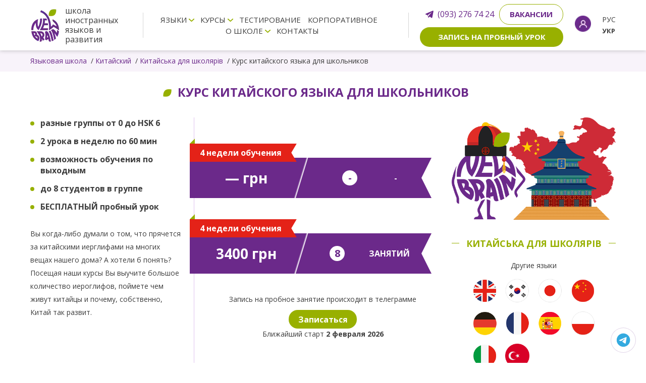

--- FILE ---
content_type: text/html; charset=UTF-8
request_url: https://newbrain.com.ua/ru/course/kurs-kitayskoi-movi-dlya-shkolyariv
body_size: 12204
content:
<!DOCTYPE html>
<html lang="ru">
<head>
    <meta charset="UTF-8">
    
          
    <meta name="viewport" content="width=device-width, initial-scale=1.0">
    <meta http-equiv="X-UA-Compatible" content="ie=edge">
    <meta name="facebook-domain-verification" content="0tvnfkjxhur33mpfb166ve3a474th4" />
    <meta name="csrf-token" content="aMFmxemKjRAtdeiyoAguX26pXmI987yuv6hGQhtB" />
    <title>    Китайский язык для детей с нуля ✳️ NewBrain
</title>
    <link rel="canonical" href="https://newbrain.com.ua/ru/course/kurs-kitayskoi-movi-dlya-shkolyariv" />
            <meta name="description" content="&lt;p&gt;Интерактивные, веселые курсы китайского для детей ⭐Школа китайского языка для детей ⭐Китайский для малышей, школьников, подростков&lt;/p&gt;">
        <meta property="og:title" content="Китайский язык для детей с нуля ✳️ NewBrain" />
<meta property="og:type" content="course" />
<meta property="og:description" content="Интерактивные, веселые курсы китайского для детей ⭐Школа китайского языка для детей ⭐Китайский для малышей, школьников, подростков" />
<meta property="og:url" content="https://newbrain.com.ua/ru/course/kurs-kitayskoi-movi-dlya-shkolyariv" />


    <link rel="alternate" href="https://newbrain.com.ua/course/kurs-kitayskoi-movi-dlya-shkolyariv" hreflang="uk-UA" />
    <link rel="alternate" href="https://newbrain.com.ua/ru/course/kurs-kitayskoi-movi-dlya-shkolyariv" hreflang="ru-UA" />
    <link rel="alternate" href="https://newbrain.com.ua/course/kurs-kitayskoi-movi-dlya-shkolyariv" hreflang="x-default" />

    <!-- Google Tag Manager -->
    <script>(function(w,d,s,l,i){w[l]=w[l]||[];w[l].push({'gtm.start':
    new Date().getTime(),event:'gtm.js'});var f=d.getElementsByTagName(s)[0],
    j=d.createElement(s),dl=l!='dataLayer'?'&l='+l:'';j.async=true;j.src=
    'https://www.googletagmanager.com/gtm.js?id='+i+dl;f.parentNode.insertBefore(j,f);
    })(window,document,'script','dataLayer','GTM-TLT838WV');</script>
    <!-- End Google Tag Manager -->

    <link rel="apple-touch-icon" sizes="57x57" href="/favicon/apple-icon-57x57.png">
    <link rel="apple-touch-icon" sizes="60x60" href="/favicon/apple-icon-60x60.png">
    <link rel="apple-touch-icon" sizes="72x72" href="/favicon/apple-icon-72x72.png">
    <link rel="apple-touch-icon" sizes="76x76" href="/favicon/apple-icon-76x76.png">
    <link rel="apple-touch-icon" sizes="114x114" href="/favicon/apple-icon-114x114.png">
    <link rel="apple-touch-icon" sizes="120x120" href="/favicon/apple-icon-120x120.png">
    <link rel="apple-touch-icon" sizes="144x144" href="/favicon/apple-icon-144x144.png">
    <link rel="apple-touch-icon" sizes="152x152" href="/favicon/apple-icon-152x152.png">
    <link rel="apple-touch-icon" sizes="180x180" href="/favicon/apple-icon-180x180.png">
    <link rel="icon" type="image/png" sizes="192x192"  href="/favicon/android-icon-192x192.png">
    <link rel="icon" type="image/png" sizes="32x32" href="/favicon/favicon-32x32.png">
    <link rel="icon" type="image/png" sizes="96x96" href="/favicon/favicon-96x96.png">
    <link rel="icon" type="image/png" sizes="16x16" href="/favicon/favicon-16x16.png">
    <link rel="manifest" href="/favicon/manifest.json">
    <meta name="msapplication-TileColor" content="#ffffff">
    <meta name="msapplication-TileImage" content="/favicon/ms-icon-144x144.png">
    <meta name="theme-color" content="#ffffff">

    
    <link rel="preload" href="/css/intlTelInput.min.css" as="style">
    <link rel="preload" href="/css/jquery.datetimepicker.min.css" as="style">
    <link rel="stylesheet" href="/css/main.min.css?id=25781e779a646233f6ce2a179daad740">

        <link rel="stylesheet" href="/js/glide-3.4.1/dist/css/glide.core.min.css">

    <style >[wire\:loading], [wire\:loading\.delay], [wire\:loading\.inline-block], [wire\:loading\.inline], [wire\:loading\.block], [wire\:loading\.flex], [wire\:loading\.table], [wire\:loading\.grid], [wire\:loading\.inline-flex] {display: none;}[wire\:loading\.delay\.shortest], [wire\:loading\.delay\.shorter], [wire\:loading\.delay\.short], [wire\:loading\.delay\.long], [wire\:loading\.delay\.longer], [wire\:loading\.delay\.longest] {display:none;}[wire\:offline] {display: none;}[wire\:dirty]:not(textarea):not(input):not(select) {display: none;}input:-webkit-autofill, select:-webkit-autofill, textarea:-webkit-autofill {animation-duration: 50000s;animation-name: livewireautofill;}@keyframes livewireautofill { from {} }</style>


    <link rel="preconnect" href="https://fonts.gstatic.com" crossorigin>
    <style>
        /* cyrillic-ext */
        @font-face {
        font-family: 'Open Sans';
        font-style: italic;
        font-weight: 400;
        font-stretch: 100%;
        font-display: swap;
        src: url(https://fonts.gstatic.com/s/opensans/v36/memtYaGs126MiZpBA-UFUIcVXSCEkx2cmqvXlWqWtE6FxZCJgvAQ.woff2) format('woff2');
        unicode-range: U+0460-052F, U+1C80-1C88, U+20B4, U+2DE0-2DFF, U+A640-A69F, U+FE2E-FE2F;
        }
        /* cyrillic */
        @font-face {
        font-family: 'Open Sans';
        font-style: italic;
        font-weight: 400;
        font-stretch: 100%;
        font-display: swap;
        src: url(https://fonts.gstatic.com/s/opensans/v36/memtYaGs126MiZpBA-UFUIcVXSCEkx2cmqvXlWqWvU6FxZCJgvAQ.woff2) format('woff2');
        unicode-range: U+0301, U+0400-045F, U+0490-0491, U+04B0-04B1, U+2116;
        }
        /* greek-ext */
        @font-face {
        font-family: 'Open Sans';
        font-style: italic;
        font-weight: 400;
        font-stretch: 100%;
        font-display: swap;
        src: url(https://fonts.gstatic.com/s/opensans/v36/memtYaGs126MiZpBA-UFUIcVXSCEkx2cmqvXlWqWtU6FxZCJgvAQ.woff2) format('woff2');
        unicode-range: U+1F00-1FFF;
        }
        /* greek */
        @font-face {
        font-family: 'Open Sans';
        font-style: italic;
        font-weight: 400;
        font-stretch: 100%;
        font-display: swap;
        src: url(https://fonts.gstatic.com/s/opensans/v36/memtYaGs126MiZpBA-UFUIcVXSCEkx2cmqvXlWqWuk6FxZCJgvAQ.woff2) format('woff2');
        unicode-range: U+0370-03FF;
        }
        /* hebrew */
        @font-face {
        font-family: 'Open Sans';
        font-style: italic;
        font-weight: 400;
        font-stretch: 100%;
        font-display: swap;
        src: url(https://fonts.gstatic.com/s/opensans/v36/memtYaGs126MiZpBA-UFUIcVXSCEkx2cmqvXlWqWu06FxZCJgvAQ.woff2) format('woff2');
        unicode-range: U+0590-05FF, U+200C-2010, U+20AA, U+25CC, U+FB1D-FB4F;
        }
        /* vietnamese */
        @font-face {
        font-family: 'Open Sans';
        font-style: italic;
        font-weight: 400;
        font-stretch: 100%;
        font-display: swap;
        src: url(https://fonts.gstatic.com/s/opensans/v36/memtYaGs126MiZpBA-UFUIcVXSCEkx2cmqvXlWqWtk6FxZCJgvAQ.woff2) format('woff2');
        unicode-range: U+0102-0103, U+0110-0111, U+0128-0129, U+0168-0169, U+01A0-01A1, U+01AF-01B0, U+0300-0301, U+0303-0304, U+0308-0309, U+0323, U+0329, U+1EA0-1EF9, U+20AB;
        }
        /* latin-ext */
        @font-face {
        font-family: 'Open Sans';
        font-style: italic;
        font-weight: 400;
        font-stretch: 100%;
        font-display: swap;
        src: url(https://fonts.gstatic.com/s/opensans/v36/memtYaGs126MiZpBA-UFUIcVXSCEkx2cmqvXlWqWt06FxZCJgvAQ.woff2) format('woff2');
        unicode-range: U+0100-02AF, U+0304, U+0308, U+0329, U+1E00-1E9F, U+1EF2-1EFF, U+2020, U+20A0-20AB, U+20AD-20CF, U+2113, U+2C60-2C7F, U+A720-A7FF;
        }
        /* latin */
        @font-face {
        font-family: 'Open Sans';
        font-style: italic;
        font-weight: 400;
        font-stretch: 100%;
        font-display: swap;
        src: url(https://fonts.gstatic.com/s/opensans/v36/memtYaGs126MiZpBA-UFUIcVXSCEkx2cmqvXlWqWuU6FxZCJgg.woff2) format('woff2');
        unicode-range: U+0000-00FF, U+0131, U+0152-0153, U+02BB-02BC, U+02C6, U+02DA, U+02DC, U+0304, U+0308, U+0329, U+2000-206F, U+2074, U+20AC, U+2122, U+2191, U+2193, U+2212, U+2215, U+FEFF, U+FFFD;
        }
        /* cyrillic-ext */
        @font-face {
        font-family: 'Open Sans';
        font-style: italic;
        font-weight: 700;
        font-stretch: 100%;
        font-display: swap;
        src: url(https://fonts.gstatic.com/s/opensans/v36/memtYaGs126MiZpBA-UFUIcVXSCEkx2cmqvXlWqWtE6FxZCJgvAQ.woff2) format('woff2');
        unicode-range: U+0460-052F, U+1C80-1C88, U+20B4, U+2DE0-2DFF, U+A640-A69F, U+FE2E-FE2F;
        }
        /* cyrillic */
        @font-face {
        font-family: 'Open Sans';
        font-style: italic;
        font-weight: 700;
        font-stretch: 100%;
        font-display: swap;
        src: url(https://fonts.gstatic.com/s/opensans/v36/memtYaGs126MiZpBA-UFUIcVXSCEkx2cmqvXlWqWvU6FxZCJgvAQ.woff2) format('woff2');
        unicode-range: U+0301, U+0400-045F, U+0490-0491, U+04B0-04B1, U+2116;
        }
        /* greek-ext */
        @font-face {
        font-family: 'Open Sans';
        font-style: italic;
        font-weight: 700;
        font-stretch: 100%;
        font-display: swap;
        src: url(https://fonts.gstatic.com/s/opensans/v36/memtYaGs126MiZpBA-UFUIcVXSCEkx2cmqvXlWqWtU6FxZCJgvAQ.woff2) format('woff2');
        unicode-range: U+1F00-1FFF;
        }
        /* greek */
        @font-face {
        font-family: 'Open Sans';
        font-style: italic;
        font-weight: 700;
        font-stretch: 100%;
        font-display: swap;
        src: url(https://fonts.gstatic.com/s/opensans/v36/memtYaGs126MiZpBA-UFUIcVXSCEkx2cmqvXlWqWuk6FxZCJgvAQ.woff2) format('woff2');
        unicode-range: U+0370-03FF;
        }
        /* hebrew */
        @font-face {
        font-family: 'Open Sans';
        font-style: italic;
        font-weight: 700;
        font-stretch: 100%;
        font-display: swap;
        src: url(https://fonts.gstatic.com/s/opensans/v36/memtYaGs126MiZpBA-UFUIcVXSCEkx2cmqvXlWqWu06FxZCJgvAQ.woff2) format('woff2');
        unicode-range: U+0590-05FF, U+200C-2010, U+20AA, U+25CC, U+FB1D-FB4F;
        }
        /* vietnamese */
        @font-face {
        font-family: 'Open Sans';
        font-style: italic;
        font-weight: 700;
        font-stretch: 100%;
        font-display: swap;
        src: url(https://fonts.gstatic.com/s/opensans/v36/memtYaGs126MiZpBA-UFUIcVXSCEkx2cmqvXlWqWtk6FxZCJgvAQ.woff2) format('woff2');
        unicode-range: U+0102-0103, U+0110-0111, U+0128-0129, U+0168-0169, U+01A0-01A1, U+01AF-01B0, U+0300-0301, U+0303-0304, U+0308-0309, U+0323, U+0329, U+1EA0-1EF9, U+20AB;
        }
        /* latin-ext */
        @font-face {
        font-family: 'Open Sans';
        font-style: italic;
        font-weight: 700;
        font-stretch: 100%;
        font-display: swap;
        src: url(https://fonts.gstatic.com/s/opensans/v36/memtYaGs126MiZpBA-UFUIcVXSCEkx2cmqvXlWqWt06FxZCJgvAQ.woff2) format('woff2');
        unicode-range: U+0100-02AF, U+0304, U+0308, U+0329, U+1E00-1E9F, U+1EF2-1EFF, U+2020, U+20A0-20AB, U+20AD-20CF, U+2113, U+2C60-2C7F, U+A720-A7FF;
        }
        /* latin */
        @font-face {
        font-family: 'Open Sans';
        font-style: italic;
        font-weight: 700;
        font-stretch: 100%;
        font-display: swap;
        src: url(https://fonts.gstatic.com/s/opensans/v36/memtYaGs126MiZpBA-UFUIcVXSCEkx2cmqvXlWqWuU6FxZCJgg.woff2) format('woff2');
        unicode-range: U+0000-00FF, U+0131, U+0152-0153, U+02BB-02BC, U+02C6, U+02DA, U+02DC, U+0304, U+0308, U+0329, U+2000-206F, U+2074, U+20AC, U+2122, U+2191, U+2193, U+2212, U+2215, U+FEFF, U+FFFD;
        }
        /* cyrillic-ext */
        @font-face {
        font-family: 'Open Sans';
        font-style: normal;
        font-weight: 400;
        font-stretch: 100%;
        font-display: swap;
        src: url(https://fonts.gstatic.com/s/opensans/v36/memvYaGs126MiZpBA-UvWbX2vVnXBbObj2OVTSKmu0SC55K5gw.woff2) format('woff2');
        unicode-range: U+0460-052F, U+1C80-1C88, U+20B4, U+2DE0-2DFF, U+A640-A69F, U+FE2E-FE2F;
        }
        /* cyrillic */
        @font-face {
        font-family: 'Open Sans';
        font-style: normal;
        font-weight: 400;
        font-stretch: 100%;
        font-display: swap;
        src: url(https://fonts.gstatic.com/s/opensans/v36/memvYaGs126MiZpBA-UvWbX2vVnXBbObj2OVTSumu0SC55K5gw.woff2) format('woff2');
        unicode-range: U+0301, U+0400-045F, U+0490-0491, U+04B0-04B1, U+2116;
        }
        /* greek-ext */
        @font-face {
        font-family: 'Open Sans';
        font-style: normal;
        font-weight: 400;
        font-stretch: 100%;
        font-display: swap;
        src: url(https://fonts.gstatic.com/s/opensans/v36/memvYaGs126MiZpBA-UvWbX2vVnXBbObj2OVTSOmu0SC55K5gw.woff2) format('woff2');
        unicode-range: U+1F00-1FFF;
        }
        /* greek */
        @font-face {
        font-family: 'Open Sans';
        font-style: normal;
        font-weight: 400;
        font-stretch: 100%;
        font-display: swap;
        src: url(https://fonts.gstatic.com/s/opensans/v36/memvYaGs126MiZpBA-UvWbX2vVnXBbObj2OVTSymu0SC55K5gw.woff2) format('woff2');
        unicode-range: U+0370-03FF;
        }
        /* hebrew */
        @font-face {
        font-family: 'Open Sans';
        font-style: normal;
        font-weight: 400;
        font-stretch: 100%;
        font-display: swap;
        src: url(https://fonts.gstatic.com/s/opensans/v36/memvYaGs126MiZpBA-UvWbX2vVnXBbObj2OVTS2mu0SC55K5gw.woff2) format('woff2');
        unicode-range: U+0590-05FF, U+200C-2010, U+20AA, U+25CC, U+FB1D-FB4F;
        }
        /* vietnamese */
        @font-face {
        font-family: 'Open Sans';
        font-style: normal;
        font-weight: 400;
        font-stretch: 100%;
        font-display: swap;
        src: url(https://fonts.gstatic.com/s/opensans/v36/memvYaGs126MiZpBA-UvWbX2vVnXBbObj2OVTSCmu0SC55K5gw.woff2) format('woff2');
        unicode-range: U+0102-0103, U+0110-0111, U+0128-0129, U+0168-0169, U+01A0-01A1, U+01AF-01B0, U+0300-0301, U+0303-0304, U+0308-0309, U+0323, U+0329, U+1EA0-1EF9, U+20AB;
        }
        /* latin-ext */
        @font-face {
        font-family: 'Open Sans';
        font-style: normal;
        font-weight: 400;
        font-stretch: 100%;
        font-display: swap;
        src: url(https://fonts.gstatic.com/s/opensans/v36/memvYaGs126MiZpBA-UvWbX2vVnXBbObj2OVTSGmu0SC55K5gw.woff2) format('woff2');
        unicode-range: U+0100-02AF, U+0304, U+0308, U+0329, U+1E00-1E9F, U+1EF2-1EFF, U+2020, U+20A0-20AB, U+20AD-20CF, U+2113, U+2C60-2C7F, U+A720-A7FF;
        }
        /* latin */
        @font-face {
        font-family: 'Open Sans';
        font-style: normal;
        font-weight: 400;
        font-stretch: 100%;
        font-display: swap;
        src: url(https://fonts.gstatic.com/s/opensans/v36/memvYaGs126MiZpBA-UvWbX2vVnXBbObj2OVTS-mu0SC55I.woff2) format('woff2');
        unicode-range: U+0000-00FF, U+0131, U+0152-0153, U+02BB-02BC, U+02C6, U+02DA, U+02DC, U+0304, U+0308, U+0329, U+2000-206F, U+2074, U+20AC, U+2122, U+2191, U+2193, U+2212, U+2215, U+FEFF, U+FFFD;
        }
        /* cyrillic-ext */
        @font-face {
        font-family: 'Open Sans';
        font-style: normal;
        font-weight: 700;
        font-stretch: 100%;
        font-display: swap;
        src: url(https://fonts.gstatic.com/s/opensans/v36/memvYaGs126MiZpBA-UvWbX2vVnXBbObj2OVTSKmu0SC55K5gw.woff2) format('woff2');
        unicode-range: U+0460-052F, U+1C80-1C88, U+20B4, U+2DE0-2DFF, U+A640-A69F, U+FE2E-FE2F;
        }
        /* cyrillic */
        @font-face {
        font-family: 'Open Sans';
        font-style: normal;
        font-weight: 700;
        font-stretch: 100%;
        font-display: swap;
        src: url(https://fonts.gstatic.com/s/opensans/v36/memvYaGs126MiZpBA-UvWbX2vVnXBbObj2OVTSumu0SC55K5gw.woff2) format('woff2');
        unicode-range: U+0301, U+0400-045F, U+0490-0491, U+04B0-04B1, U+2116;
        }
        /* greek-ext */
        @font-face {
        font-family: 'Open Sans';
        font-style: normal;
        font-weight: 700;
        font-stretch: 100%;
        font-display: swap;
        src: url(https://fonts.gstatic.com/s/opensans/v36/memvYaGs126MiZpBA-UvWbX2vVnXBbObj2OVTSOmu0SC55K5gw.woff2) format('woff2');
        unicode-range: U+1F00-1FFF;
        }
        /* greek */
        @font-face {
        font-family: 'Open Sans';
        font-style: normal;
        font-weight: 700;
        font-stretch: 100%;
        font-display: swap;
        src: url(https://fonts.gstatic.com/s/opensans/v36/memvYaGs126MiZpBA-UvWbX2vVnXBbObj2OVTSymu0SC55K5gw.woff2) format('woff2');
        unicode-range: U+0370-03FF;
        }
        /* hebrew */
        @font-face {
        font-family: 'Open Sans';
        font-style: normal;
        font-weight: 700;
        font-stretch: 100%;
        font-display: swap;
        src: url(https://fonts.gstatic.com/s/opensans/v36/memvYaGs126MiZpBA-UvWbX2vVnXBbObj2OVTS2mu0SC55K5gw.woff2) format('woff2');
        unicode-range: U+0590-05FF, U+200C-2010, U+20AA, U+25CC, U+FB1D-FB4F;
        }
        /* vietnamese */
        @font-face {
        font-family: 'Open Sans';
        font-style: normal;
        font-weight: 700;
        font-stretch: 100%;
        font-display: swap;
        src: url(https://fonts.gstatic.com/s/opensans/v36/memvYaGs126MiZpBA-UvWbX2vVnXBbObj2OVTSCmu0SC55K5gw.woff2) format('woff2');
        unicode-range: U+0102-0103, U+0110-0111, U+0128-0129, U+0168-0169, U+01A0-01A1, U+01AF-01B0, U+0300-0301, U+0303-0304, U+0308-0309, U+0323, U+0329, U+1EA0-1EF9, U+20AB;
        }
        /* latin-ext */
        @font-face {
        font-family: 'Open Sans';
        font-style: normal;
        font-weight: 700;
        font-stretch: 100%;
        font-display: swap;
        src: url(https://fonts.gstatic.com/s/opensans/v36/memvYaGs126MiZpBA-UvWbX2vVnXBbObj2OVTSGmu0SC55K5gw.woff2) format('woff2');
        unicode-range: U+0100-02AF, U+0304, U+0308, U+0329, U+1E00-1E9F, U+1EF2-1EFF, U+2020, U+20A0-20AB, U+20AD-20CF, U+2113, U+2C60-2C7F, U+A720-A7FF;
        }
        /* latin */
        @font-face {
        font-family: 'Open Sans';
        font-style: normal;
        font-weight: 700;
        font-stretch: 100%;
        font-display: swap;
        src: url(https://fonts.gstatic.com/s/opensans/v36/memvYaGs126MiZpBA-UvWbX2vVnXBbObj2OVTS-mu0SC55I.woff2) format('woff2');
        unicode-range: U+0000-00FF, U+0131, U+0152-0153, U+02BB-02BC, U+02C6, U+02DA, U+02DC, U+0304, U+0308, U+0329, U+2000-206F, U+2074, U+20AC, U+2122, U+2191, U+2193, U+2212, U+2215, U+FEFF, U+FFFD;
        }
    </style>

    <!-- Google Analytics -->
    <script async src="https://www.googletagmanager.com/gtag/js?id=G-CLS4NF4SSY"></script>
        <script>
        window.dataLayer = window.dataLayer || [];
        function gtag() {
            dataLayer.push(arguments);
        }
        gtag('js', new Date());

        gtag('config', 'G-CLS4NF4SSY', {
            'anonymize_ip': true,
            'cookie_flags': 'SameSite=None;Secure'
        });

        var analyticClientId = "";
        if (!analyticClientId) {
            gtag('get', 'G-CLS4NF4SSY', 'client_id', function(clientID) {

                saveClientId(clientID);
            });

            function saveClientId(clientID) {
                fetch('/analytic/save-client-id', {
                    method: 'POST',
                    headers: {
                        'Content-Type': 'application/json',
                        'X-CSRF-TOKEN': 'aMFmxemKjRAtdeiyoAguX26pXmI987yuv6hGQhtB'
                    },
                    body: JSON.stringify({ client_id: clientID })
                })
                .then(response => response.json())
                .then(data => {
                })
                .catch((error) => {
                });
            }
        }
    </script>

    <!-- Global site tag (gtag.js) - Google Analytics -->
    <script defer src="https://www.googletagmanager.com/gtag/js?id=UA-177352922-1"></script>
    <script>
        window.dataLayer = window.dataLayer || [];
        function gtag(){dataLayer.push(arguments);}
        gtag('js', new Date());
        gtag('config', 'UA-177352922-1');
    </script>

    <!-- Facebook Pixel Code -->
    <script>
        !function(f,b,e,v,n,t,s)
        {if(f.fbq)return;n=f.fbq=function(){n.callMethod?
            n.callMethod.apply(n,arguments):n.queue.push(arguments)};
            if(!f._fbq)f._fbq=n;n.push=n;n.loaded=!0;n.version='2.0';
            n.queue=[];t=b.createElement(e);t.async=!0;
            t.src=v;s=b.getElementsByTagName(e)[0];
            s.parentNode.insertBefore(t,s)}(window, document,'script',
            'https://connect.facebook.net/en_US/fbevents.js');
        fbq('init', '2442799776018881');
        fbq('track', 'PageView');
    </script>


    <noscript><img height="1" width="1" style="display:none"
                   src="https://www.facebook.com/tr?id=2442799776018881&ev=PageView&noscript=1"
        /></noscript>
    <!-- End Facebook Pixel Code -->

    <script type="application/ld+json">
    {
        "@context": "https://schema.org",
        "@type": "Organization",
        "name": "NewBrain",
        "url": "https://newbrain.com.ua",
        "logo": "https://newbrain.com.ua/img/logo-header.webp",
        "contactPoint": [
            {
                "@type": "ContactPoint",
                "telephone": "+380633857826",
                "contactType": "customer service",
                "areaServed": "UA",
                "availableLanguage": ["Ukrainian","Russian"]
            },
            {
                "@type": "ContactPoint",
                "telephone": "+380931928096",
                "contactType": "customer service",
                "areaServed": "UA",
                "availableLanguage": ["Russian","Ukrainian"]
            }
        ]
    }
    </script>
</head>
<body>

    <!-- Google Tag Manager (noscript) -->
<noscript><iframe src="https://www.googletagmanager.com/ns.html?id=GTM-TLT838WV"
    height="0" width="0" style="display:none;visibility:hidden"></iframe></noscript>
    <!-- End Google Tag Manager (noscript) -->
<div class="body-wrapper">
            <header class="header">
    <div class="main-wrapper" style="z-index: 1;">
        <div class="inner">
            <div class="logo">
                <a href="https://newbrain.com.ua/ru">
                    <img src="/img/logo-header.webp" alt="Newbrain logo" title="Newbrain logo" width="1" height="1" decoding="async" laoding="lazy">
                    <span>школа иностранных<br> языков и развития</span>
                </a>
            </div>
            <div class="spacer"></div>
            <div class="menu">
                <ul>
                    <li class="dropdown menu-item-languages">
                        <a href="javascript:void(0)">языки</a>
                    </li>
                    <li class="dropdown menu-item-courses">
                        <a href="javascript:void(0)">курсы</a>
                    </li>
                    <li class="menu-item-tests">
                        <a href="https://newbrain.com.ua/ru/tests">Тестирование</a>
                    </li>
                    <li>
                        <a href="https://newbrain.com.ua/ru/land/corporate">Корпоративное</a>
                    </li>
                    <li class="dropdown menu-item-about">
                        <a href="javascript:void(0)">о школе</a>
                    </li>
                     <li class="menu-item-contacts">
                        <a href="https://newbrain.com.ua/ru/contacts">контакты</a>
                    </li>
                </ul>
            </div>
            <div class="spacer"></div>
            <div class="contacts">
                <div class="phones">
                    <a class="telegram-phone" target="_blank" href="https://t.me/newbraincomua_bot?start=_1855204"
                    rel="nofollow noopener noreferrer"
                    >(093) 276 74 24</a>
                </div>
                <div class="request">
                    <a href="https://newbrain.com.ua/ru/free-lesson" class="btn-site btn-site--green btn-site--round track-event">запись на пробный урок</a>
                </div>
                <a href="https://newbrain.com.ua/ru/teacher-survey" class="btn-site btn-site--outlined-green btn-site--round">ВАКАНСИИ</a>
            </div>
            <div>
                <a href="https://my.newbrain.com.ua" class="account-img">
                    <img src="/img/account.webp" alt="Вход в личный кабинет" title="Вход в личный кабинет" width="1" height="1" decoding="async" laoding="lazy">
                </a>
            </div>
            <div class="lang">
                                                <span>РУС</span>
                
                                                <a href="https://newbrain.com.ua/course/kurs-kitayskoi-movi-dlya-shkolyariv">УКР</a>
                
                            </div>
        </div>
    </div>
    <div class="main-wrapper" style="z-index: 0;">
        <div id="courses-menu" class="courses-menu drop-menu">
    <div class="menu-inner">
        <div class="categories-list">
            <ul>
                <li class="active">
                    <a href="javascript:void(0)">Для детей</a>
                </li>
                <li>
                    <a href="javascript:void(0)">Для взрослых</a>
                </li>
                <li>
                    <a href="javascript:void(0)">Online</a>
                </li>
            </ul>
        </div>
        <div class="items-list">
            <div class="item-content active">
                <ul>
                    <li>
                        <a href="https://newbrain.com.ua/ru/angliyska/angliyska-dlya-ditey">Английский</a>
                    </li>
                    <li>
                        <a href="https://newbrain.com.ua/ru/frantsuzka/frantsuzka-dlya-shkolyariv">Французский</a>
                    </li>
                    <li>
                        <a href="https://newbrain.com.ua/ru/nimetska/nimetska-dlya-shkolyariv">Немецкий</a>
                    </li>
                    <li>
                        <a href="https://newbrain.com.ua/ru/ispanska/ispanska-dlya-shkolyariv">Испанский</a>
                    </li>
                    <li>
                        <a href="https://newbrain.com.ua/ru/polska/polska-dlya-shkolyariv">Польский</a>
                    </li>
                    <li>
                        <a href="https://newbrain.com.ua/ru/koreyska/koreyska-dlya-shkolyariv">Корейский</a>
                    </li>
                    <li>
                        <a href="https://newbrain.com.ua/ru/yaponska/yaponska-dlya-shkolyariv">Японский</a>
                    </li>
                    <li>
                        <a href="https://newbrain.com.ua/ru/kitayska/kitayska-dlya-shkolyariv">Китайский</a>
                    </li>
                    <li>
                        <a href="https://newbrain.com.ua/ru/italiiska/italiiska-dlya-ditey">Итальянский</a>
                    </li>
                    <li>
                        <a href="https://newbrain.com.ua/ru/turetska/turetska-dlya-ditey">Турецкий</a>
                    </li>
                </ul>
            </div>
            <div class="item-content">
                <ul>
                    <li>
                        <a href="https://newbrain.com.ua/ru/angliyska/angliyska-dlya-doroslikh">Английский</a>
                    </li>
                    <li>
                        <a href="https://newbrain.com.ua/ru/frantsuzka/frantsuzka-dlya-doroslikh">Французский</a>
                    </li>
                    <li>
                        <a href="https://newbrain.com.ua/ru/nimetska/nimetska-dlya-doroslikh">Немецкий</a>
                    </li>
                    <li>
                        <a href="https://newbrain.com.ua/ru/ispanska/ispanska-dlya-doroslikh">Испанский</a>
                    </li>
                    <li>
                        <a href="https://newbrain.com.ua/ru/polska/polska-dlya-doroslikh">Польский</a>
                    </li>
                    <li>
                        <a href="https://newbrain.com.ua/ru/koreyska/koreyska-dlya-doroslikh">Корейский</a>
                    </li>
                    <li>
                        <a href="https://newbrain.com.ua/ru/yaponska/yaponska-dlya-doroslikh">Японский</a>
                    </li>
                    <li>
                        <a href="https://newbrain.com.ua/ru/kitayska/kitayska-dlya-doroslikh">Китайский</a>
                    </li>
                    <li>
                        <a href="https://newbrain.com.ua/ru/italiiska/italiiska-dlya-doroslikh">Итальянский</a>
                    </li>
                    <li>
                        <a href="https://newbrain.com.ua/ru/turetska/turetska-dlya-doroslikh">Турецкий</a>
                    </li>
                </ul>
            </div>
            <div class="item-content">
                <ul>
                    <li>
                        <a href="https://newbrain.com.ua/ru/angliyska/angliyska-online">Английский</a>
                    </li>
                    <li>
                        <a href="https://newbrain.com.ua/ru/frantsuzka/frantsuzka-online">Французский</a>
                    </li>
                    <li>
                        <a href="https://newbrain.com.ua/ru/nimetska/nimetska-online">Немецкий</a>
                    </li>
                    <li>
                        <a href="https://newbrain.com.ua/ru/ispanska/ispanska-online">Испанский</a>
                    </li>
                    <li>
                        <a href="https://newbrain.com.ua/ru/polska/polska-online">Польский</a>
                    </li>
                    <li>
                        <a href="https://newbrain.com.ua/ru/koreyska/koreyska-online">Корейский</a>
                    </li>
                    <li>
                        <a href="https://newbrain.com.ua/ru/yaponska/yaponska-online">Японский</a>
                    </li>
                    <li>
                        <a href="https://newbrain.com.ua/ru/kitayska/kitayska-online">Китайский</a>
                    </li>
                    <li>
                        <a href="https://newbrain.com.ua/ru/italiiska/italiiska-online">Итальянский</a>
                    </li>
                    <li>
                        <a href="https://newbrain.com.ua/ru/turetska/turetska-online">Турецкий</a>
                    </li>
                </ul>
            </div>
        </div>
    </div>
</div>

<div id="languages-menu" class="languages-menu drop-menu">
    <div class="menu-inner">
        <div class="categories-list">
            <ul>
                                    <li>
                        <a href="https://newbrain.com.ua/ru/angliyska">Английский</a>
                    </li>
                                    <li>
                        <a href="https://newbrain.com.ua/ru/koreyska">Корейский</a>
                    </li>
                                    <li>
                        <a href="https://newbrain.com.ua/ru/yaponska">Японский</a>
                    </li>
                                    <li>
                        <a href="https://newbrain.com.ua/ru/kitayska">Китайский</a>
                    </li>
                                    <li>
                        <a href="https://newbrain.com.ua/ru/nimetska">Немецкий</a>
                    </li>
                                    <li>
                        <a href="https://newbrain.com.ua/ru/frantsuzka">Французский</a>
                    </li>
                                    <li>
                        <a href="https://newbrain.com.ua/ru/ispanska">Испанский</a>
                    </li>
                                    <li>
                        <a href="https://newbrain.com.ua/ru/polska">Польский</a>
                    </li>
                                    <li>
                        <a href="https://newbrain.com.ua/ru/italiiska">Итальянский</a>
                    </li>
                                    <li>
                        <a href="https://newbrain.com.ua/ru/turetska">Турецкий</a>
                    </li>
                            </ul>
        </div>
        <div class="items-list">
                            <div class="item-content active">
                    <ul>
                                                    <li>
                                <a href="https://newbrain.com.ua/ru/angliyska/angliyska-dlya-ditey">Английский для детей</a>
                            </li>
                                                    <li>
                                <a href="https://newbrain.com.ua/ru/angliyska/angliyska-dlya-doroslikh">Английский для взрослых</a>
                            </li>
                                                    <li>
                                <a href="https://newbrain.com.ua/ru/angliyska/angliyska-online">Английский ONLINE</a>
                            </li>
                                            </ul>
                </div>
                            <div class="item-content ">
                    <ul>
                                                    <li>
                                <a href="https://newbrain.com.ua/ru/koreyska/koreyska-dlya-shkolyariv">Корейский для школьников</a>
                            </li>
                                                    <li>
                                <a href="https://newbrain.com.ua/ru/koreyska/koreyska-dlya-doroslikh">Корейский для взрослых</a>
                            </li>
                                                    <li>
                                <a href="https://newbrain.com.ua/ru/koreyska/koreyska-online">Корейский ONLINE</a>
                            </li>
                                            </ul>
                </div>
                            <div class="item-content ">
                    <ul>
                                                    <li>
                                <a href="https://newbrain.com.ua/ru/yaponska/yaponska-dlya-shkolyariv">Японский для школьников</a>
                            </li>
                                                    <li>
                                <a href="https://newbrain.com.ua/ru/yaponska/yaponska-dlya-doroslikh">Японский для взрослых</a>
                            </li>
                                                    <li>
                                <a href="https://newbrain.com.ua/ru/yaponska/yaponska-online">Японский ONLINE</a>
                            </li>
                                            </ul>
                </div>
                            <div class="item-content ">
                    <ul>
                                                    <li>
                                <a href="https://newbrain.com.ua/ru/kitayska/kitayska-dlya-shkolyariv">Китайский для школьников</a>
                            </li>
                                                    <li>
                                <a href="https://newbrain.com.ua/ru/kitayska/kitayska-dlya-doroslikh">Китайский для взрослых</a>
                            </li>
                                                    <li>
                                <a href="https://newbrain.com.ua/ru/kitayska/kitayska-online">Китайский ONLINE</a>
                            </li>
                                            </ul>
                </div>
                            <div class="item-content ">
                    <ul>
                                                    <li>
                                <a href="https://newbrain.com.ua/ru/nimetska/nimetska-dlya-shkolyariv">Немецкий для школьников</a>
                            </li>
                                                    <li>
                                <a href="https://newbrain.com.ua/ru/nimetska/nimetska-dlya-doroslikh">Немецкий для взрослых</a>
                            </li>
                                                    <li>
                                <a href="https://newbrain.com.ua/ru/nimetska/nimetska-online">Немецкий ONLINE</a>
                            </li>
                                            </ul>
                </div>
                            <div class="item-content ">
                    <ul>
                                                    <li>
                                <a href="https://newbrain.com.ua/ru/frantsuzka/frantsuzka-dlya-shkolyariv">Французский для школьников</a>
                            </li>
                                                    <li>
                                <a href="https://newbrain.com.ua/ru/frantsuzka/frantsuzka-dlya-doroslikh">Французский для взрослых</a>
                            </li>
                                                    <li>
                                <a href="https://newbrain.com.ua/ru/frantsuzka/frantsuzka-online">Французский ONLINE</a>
                            </li>
                                            </ul>
                </div>
                            <div class="item-content ">
                    <ul>
                                                    <li>
                                <a href="https://newbrain.com.ua/ru/ispanska/ispanska-dlya-shkolyariv">Испанский для школьников</a>
                            </li>
                                                    <li>
                                <a href="https://newbrain.com.ua/ru/ispanska/ispanska-dlya-doroslikh">Испанский для взрослых</a>
                            </li>
                                                    <li>
                                <a href="https://newbrain.com.ua/ru/ispanska/ispanska-online">Испанский ONLINE</a>
                            </li>
                                            </ul>
                </div>
                            <div class="item-content ">
                    <ul>
                                                    <li>
                                <a href="https://newbrain.com.ua/ru/polska/polska-dlya-shkolyariv">Польский для школьников</a>
                            </li>
                                                    <li>
                                <a href="https://newbrain.com.ua/ru/polska/polska-dlya-doroslikh">Польский для взрослых</a>
                            </li>
                                                    <li>
                                <a href="https://newbrain.com.ua/ru/polska/polska-online">Польский ONLINE</a>
                            </li>
                                            </ul>
                </div>
                            <div class="item-content ">
                    <ul>
                                                    <li>
                                <a href="https://newbrain.com.ua/ru/italiiska/italiiska-dlya-ditey">Итальянский для детей</a>
                            </li>
                                                    <li>
                                <a href="https://newbrain.com.ua/ru/italiiska/italiiska-dlya-doroslikh">Итальянский для взрослых</a>
                            </li>
                                                    <li>
                                <a href="https://newbrain.com.ua/ru/italiiska/italiiska-online">Итальянский ONLINE</a>
                            </li>
                                            </ul>
                </div>
                            <div class="item-content ">
                    <ul>
                                                    <li>
                                <a href="https://newbrain.com.ua/ru/turetska/turetska-dlya-ditey">Турецкий для детей</a>
                            </li>
                                                    <li>
                                <a href="https://newbrain.com.ua/ru/turetska/turetska-dlya-doroslikh">Турецкий для взрослых</a>
                            </li>
                                                    <li>
                                <a href="https://newbrain.com.ua/ru/turetska/turetska-online">Турецкий ONLINE</a>
                            </li>
                                            </ul>
                </div>
                    </div>
    </div>
</div>

<div id="about-menu" class="about-menu drop-menu">
    <div class="menu-inner">
        <div class="categories-list">
            <ul>
                <li>
                    <a href="https://newbrain.com.ua/ru/reviews">Отзывы</a>
                </li>
                <li>
                    <a href="https://newbrain.com.ua/ru/history">История</a>
                </li>
                <li>
                    <a href="https://newbrain.com.ua/ru/payment">Оплата</a>
                </li>
                <li>
                    <a href="https://newbrain.com.ua/ru/teacher-survey">ВАКАНСИИ</a>
                </li>
            </ul>
        </div>
    </div>
</div>
        <div id="account-login" class="account-login"></div>
    </div>
</header>

    
    
    <div class="breadcrumbs">
        <div class="main-wrapper">
            <ul>
                <li>
                    <a href="/">Языковая школа</a>
                </li>
                <li>
                    <a href="https://newbrain.com.ua/ru/kitayska">Китайский</a>
                </li>
                <li>
                    <a href="https://newbrain.com.ua/ru/kitayska/kitayska-dlya-shkolyariv">Китайська для школярів</a>
                </li>
                <li>
                    <span>Курс китайского языка для школьников</span>
                </li>
            </ul>
        </div>
    </div>

    <section class="section-course">
        <div class="main-wrapper">
            <div class="title">
                <h1>Курс китайского языка для школьников</h1>
            </div>
            <div class="course-content">
                <div class="col-left">
                    <div class="info">
                        <ul>
	<li>разные группы от 0 до HSK 6</li>
	<li>2 урока в неделю по 60 мин</li>
	<li>возможность обучения по выходным</li>
	<li>до 8 студентов в группе</li>
	<li>БЕСПЛАТНЫЙ пробный урок</li>
</ul>
                    </div>
                                            <div class="sub-text">
                            <p>Вы когда-либо думали о том, что прячется за китайскими иерглифами на многих вещах нашего дома? А хотели б понять? Посещая наши курсы Вы выучите большое количество иероглифов, поймете чем живут китайцы и почему, собственно, Китай так развит.</p>
                        </div>
                                    </div>
                <div class="col-mid" style="margin-top: 80px">
                    
                    
                                        <div class="offer-label last">
                        <div class="offer-inner">
                            <div class="price"><span class="price-number">— грн</span></div>
                            <div class="bonus">
                                <div class="numbers text" style="padding:0%">
                                    <div class="bottom"><span>-</span></div>
                                </div>
                                <div class="text">
                                    <div class="bottom">-</div>
                                </div>
                            </div>
                            <span class="top-corner"></span>
                            <span class="bottom-corner"></span>
                        </div>
                        <span class="offer-label__subtitle">4 недели обучения</span>
                    </div>
                                        <div class="offer-label">
                        <div class="offer-inner ">
                            <div class="price"><span class="price-number">
                                                                             3400 грн
                                            </span></div>
                            <div class="bonus">
                                <div class="numbers text" style="padding:0%">
                                    <div class="bottom"><span>8</span></div>
                                </div>
                                <div class="text">
                                    <div class="bottom">занятий</div>
                                </div>
                            </div>
                            <span class="top-corner"></span>
                            <span class="bottom-corner"></span>
                        </div>
                        <span class="offer-label__subtitle">4 недели обучения</span>
                    </div>
                    
                    <div class="course-content__text">
                        Запись на пробное занятие происходит в телеграмме
                    </div>
                    <a target="_blank" href="https://t.me/newbraincomua_bot?start=_1855204_Ch"
                        rel="nofollow noopener noreferrer"
                        class="course-card__btn btn-site btn-site--green track-event">
                        Записаться
                    </a>
                    <div class="start">
                        <span>Ближайший старт <strong>2 февраля 2026</strong></span>
                    </div>
                                    </div>
                <div class="col-right">
                    <div class="image">
                        <img src="/img/category/category-ch.png" alt="Курс китайского языка для школьников" width="1" height="1" decoding="async">
                    </div>
                    <div class="col-title">
                        <span>Китайська для школярів</span>
                    </div>
                    <div class="related">
                        <div class="related-title">Другие языки</div>
                        <div class="links">
                                                            <a href="https://newbrain.com.ua/ru/angliyska">
                                    <img src="/img/lang-en.png" alt="Английский" width="1" height="1" decoding="async">
                                </a>
                                                            <a href="https://newbrain.com.ua/ru/koreyska">
                                    <img src="/img/lang-ko.png" alt="Корейский" width="1" height="1" decoding="async">
                                </a>
                                                            <a href="https://newbrain.com.ua/ru/yaponska">
                                    <img src="/img/lang-ja.png" alt="Японский" width="1" height="1" decoding="async">
                                </a>
                                                            <a href="https://newbrain.com.ua/ru/kitayska">
                                    <img src="/img/lang-ch.png" alt="Китайский" width="1" height="1" decoding="async">
                                </a>
                                                            <a href="https://newbrain.com.ua/ru/nimetska">
                                    <img src="/img/lang-ge.png" alt="Немецкий" width="1" height="1" decoding="async">
                                </a>
                                                            <a href="https://newbrain.com.ua/ru/frantsuzka">
                                    <img src="/img/lang-fr.png" alt="Французский" width="1" height="1" decoding="async">
                                </a>
                                                            <a href="https://newbrain.com.ua/ru/ispanska">
                                    <img src="/img/lang-sp.png" alt="Испанский" width="1" height="1" decoding="async">
                                </a>
                                                            <a href="https://newbrain.com.ua/ru/polska">
                                    <img src="/img/lang-pl.png" alt="Польский" width="1" height="1" decoding="async">
                                </a>
                                                            <a href="https://newbrain.com.ua/ru/italiiska">
                                    <img src="/img/lang-it.png" alt="Итальянский" width="1" height="1" decoding="async">
                                </a>
                                                            <a href="https://newbrain.com.ua/ru/turetska">
                                    <img src="/img/lang-tr.png" alt="Турецкий" width="1" height="1" decoding="async">
                                </a>
                                                    </div>
                    </div>
                </div>
            </div>
        </div>

        <div id="course-modal" class="course-modal"></div>
    </section>

    <div class="section-course">
    <div class="title" style="margin-bottom: 0">
        <h2>Наши учителя</h2>
    </div>
</div>

<section class="teacher-videos">
    <div class="main-wrapper">
        <div class="glide teacher-slider">

            

            <div class="glide__track" data-glide-el="track">
                <ul class="glide__slides">
                                        <li>
                        <div class="youtube-video" data-src="https://youtube.com/embed/4dICCGHKqWc" data-title="Китайский">
                            <button class="play" type="button" aria-label="play"></button>
                            <img src="https://crm.newbrain.com.ua/storage/category-videos/124/zZ1dD2gf5J.jpeg" alt="Китайский" title="Китайский" width="1" height="1" decoding="async" loading="lazy">
                        </div>
                    </li>
                                        <li>
                        <div class="youtube-video" data-src="https://youtube.com/embed/nXlC5PyX7Wo?feature=share" data-title="Китайский">
                            <button class="play" type="button" aria-label="play"></button>
                            <img src="https://crm.newbrain.com.ua/storage/category-videos/151/6QjCV0pL6n.jpeg" alt="Китайский" title="Китайский" width="1" height="1" decoding="async" loading="lazy">
                        </div>
                    </li>
                                        <li>
                        <div class="youtube-video" data-src="https://youtube.com/embed/cVMEDTpPyGs?feature=share" data-title="Китайский">
                            <button class="play" type="button" aria-label="play"></button>
                            <img src="https://crm.newbrain.com.ua/storage/category-videos/171/tbZf2Vh2lQ.jpeg" alt="Китайский" title="Китайский" width="1" height="1" decoding="async" loading="lazy">
                        </div>
                    </li>
                                        <li>
                        <div class="youtube-video" data-src="https://youtube.com/embed/DKPgIYZEEkI?feature=share" data-title="Китайский">
                            <button class="play" type="button" aria-label="play"></button>
                            <img src="https://crm.newbrain.com.ua/storage/category-videos/172/YtXs1pRQSx.jpeg" alt="Китайский" title="Китайский" width="1" height="1" decoding="async" loading="lazy">
                        </div>
                    </li>
                                        <li>
                        <div class="youtube-video" data-src="https://youtube.com/embed/3USPL1pMzdU" data-title="Китайский">
                            <button class="play" type="button" aria-label="play"></button>
                            <img src="https://crm.newbrain.com.ua/storage/category-videos/194/VBpVxpkyCX.jpeg" alt="Китайский" title="Китайский" width="1" height="1" decoding="async" loading="lazy">
                        </div>
                    </li>
                                        <li>
                        <div class="youtube-video" data-src="https://youtube.com/embed/-Tktog9ofu8" data-title="Китайский">
                            <button class="play" type="button" aria-label="play"></button>
                            <img src="https://crm.newbrain.com.ua/storage/category-videos/210/2BLZTRVfXo.jpeg" alt="Китайский" title="Китайский" width="1" height="1" decoding="async" loading="lazy">
                        </div>
                    </li>
                                    </ul>
            </div>

            <div class="glide__arrows" data-glide-el="controls">
                <span class="glide__arrow glide__arrow--left" data-glide-dir="<">
                    <svg class="icon"><use xlink:href="/img/sprites.svg#arrow-left"></use></svg>
                </span>
                <span class="glide__arrow glide__arrow--right" data-glide-dir=">">
                    <svg class="icon"><use xlink:href="/img/sprites.svg#arrow-right"></use></svg>
                </span>
            </div>

        </div>
    </div>
</section>

<div class="section-course">
    <div class="title" style="margin-bottom: 0">
        <h2>Отзывы</h2>
    </div>
</div>

<section class="teacher-videos">
    <div class="main-wrapper">
        <div class="glide teacher-slider">
            <div class="glide__track" data-glide-el="track">
                <ul class="glide__slides">
                                        <li>
                        <div class="youtube-video" data-src="https://youtube.com/embed/aL1jvSWx490?feature=share" data-title="Китайский">
                            <button class="play" type="button" aria-label="play"></button>
                            <img src="https://crm.newbrain.com.ua/storage/category-videos/48/kZaemMBXxI.webp" alt="Китайский" title="Китайский" width="1" height="1" decoding="async" loading="lazy">
                        </div>
                    </li>
                                        <li>
                        <div class="youtube-video" data-src="https://youtube.com/embed/RakM-B_SMpI?feature=share" data-title="Китайский">
                            <button class="play" type="button" aria-label="play"></button>
                            <img src="https://crm.newbrain.com.ua/storage/category-videos/57/AgUOtB5UjA.webp" alt="Китайский" title="Китайский" width="1" height="1" decoding="async" loading="lazy">
                        </div>
                    </li>
                                    </ul>
            </div>


            <div class="glide__arrows" data-glide-el="controls">
                <span class="glide__arrow glide__arrow--left" data-glide-dir="<">
                    <svg class="icon"><use xlink:href="/img/sprites.svg#arrow-left"></use></svg>
                </span>
                <span class="glide__arrow glide__arrow--right" data-glide-dir=">">
                    <svg class="icon"><use xlink:href="/img/sprites.svg#arrow-right"></use></svg>
                </span>
            </div>

        </div>
    </div>
</section>



    <section class="section-about-us">
        <div class="main-wrapper">
            <div class="inner">
                <div class="image">
                    <img src="/img/about-us.webp" alt="Про компанію" width="1" height="1" decoding="async" loading="lazy">
                </div>
            </div>
        </div>
    </section>

            <section class="background-secondary padding-5">
            <div class="main-wrapper">
                <div class="inner show-more-text">
                    <div class="seo-text">
                        <p>Курсы китайского языка для детей &mdash; это, наверное, одна из лучших инвестиций в будущее ребенка. Уже просто имея разговорный уровень китайского, человек открывает для себя огромное количество возможностей в будущем. А чем раньше начать учить язык, тем легче и быстрее им можно овладеть в совершенстве.</p>

<p>Но почему именно китайский? Разве не лучше школьнику учить более привычный английский язык? Ведь он все еще сохраняет за собой звание международного и обязательно пригодится как в работе, так и в повседневной жизни. Мы не будем оспаривать важность английского, но с каждым годом он все более переходит из разряда &laquo;полезных&raquo; навыков в &laquo;&lrm;обязательные&raquo;. Знанием английского сейчас мало кого удивишь и, чаще всего, это уже не преимущество при приеме на работу, а одно из обязательных требований.&lrm;&lrm;</p>

<p>Здесь и кроется весь потенциал и перспективность изучения китайского языка для детей. &laquo;Chinese is the new English&raquo;.</p>

<h2>Зачем школьнику нужны курсы китайского языка?</h2>

<p>Китай стремительно увеличивает свое влияние во всем мире. Каждый год появляются тысячи компаний, открываются новые университеты, создаются игры, фильмы, музыка. На востоке активно развивается целый новый мир возможностей и знаний, а главным ключом ко всему этому является китайский язык.</p>

<p>Сейчас у вашего ребенка есть уникальная возможность стать частью этого роста и получить максимальную выгоду для создания стабильного, успешного будущего. Спрос на студентов и сотрудников со знанием китайского очень большой, но никто не знает как долго он будет расти или держаться на таком же уровне. С каждым днем все больше детей, школьников, подростков, студентов записываются на курсы китайского для начинающих чтобы в будущем получить достойное образование и место работы.</p>

<h2>Изучение китайского языка для детей в школе NewBrain</h2>

<p>Наши курсы китайского для детей предусматривают интересный и интерактивный подход. Никакого заучивания бесполезных слов со скучным преподавателем. Обучение китайскому языку может быть легким и интересным!</p>

<p>Если вы или ваш ребенок никогда не сталкивались с изучением китайского и вы волнуетесь, что это слишком сложно и непонятно &mdash; воспользуйтесь <a href="https://newbrain.com.ua/ru/free-lesson">пробным ознакомительным уроком</a>. Узнайте больше о методике преподавания, &laquo;пощупайте&raquo; китайский на практике, познакомьтесь с учителем и нашей школой.</p>

<p>Сейчас в нашей школе китайского языка для детей могут получать и развивать свои знания школьники с совершенно разным уровнем владения китайским &mdash; от 0 до HSK 6. Занятия проходят два раза в неделю по 60 минут с возможностью обучения по выходным.</p>

<p>Больше подробностей вы сможете узнать непосредственно связавшись с нами по телефону <a href="https://t.me/newbrain_official" target="_blank">(093) 276 74 24</a> или написав нам на почту <a href="mailto:newbrain.com.ua@gmail.com">newbrain.com.ua@gmail.com</a> .</p>
                    </div>
                    <div class="shadow"></div>
                    <div class="show-more">
                        <button class="show-more-button">Подробнее...</button>
                    </div>
                </div>
            </div>
        </section>
    
                        

    <footer >
            <div class="main-wrapper">
            <div class="inner">
                <div class="image">
                    <img src="/img/footer.webp" alt="Newbrain footer" title="Newbrain footer" width="1" height="1" decoding="async" losding="lazy">
                </div>
                <div class="links">
                    <div class="links-list courses">
                        <div class="title">курсы</div>
                        <ul>
                            <li>
                                <a href="https://newbrain.com.ua/ru/course/kurs-rozmnovnoi-angliyskoi-movi-speaking-online">Английский ONLINE</a>
                            </li>
                            <li>
                                <a href="https://newbrain.com.ua/ru/course/kurs-koreyskoi-movi-online">Корейский ONLINE</a>
                            </li>
                            <li>
                                <a href="https://newbrain.com.ua/ru/course/kurs-yaponskoi-movi-online">Японский ONLINE</a>
                            </li>
                            <li>
                                <a href="https://newbrain.com.ua/ru/course/kurs-kitayskoi-movi-online">Китайский ONLINE</a>
                            </li>
                            <li>
                                <a href="https://newbrain.com.ua/ru/course/kurs-nimetskoi-movi-online">Немецкий ONLINE</a>
                            </li>
                            <li>
                                <a href="https://newbrain.com.ua/ru/course/kurs-frantsuzkoi-movi-online">Французский ONLINE</a>
                            </li>
                            <li>
                                <a href="https://newbrain.com.ua/ru/course/kurs-ispanskoi-movi-online">Испанский ONLINE</a>
                            </li>
                            <li>
                                <a href="https://newbrain.com.ua/ru/course/kurs-polskoi-movi-online">Польский ONLINE</a>
                            </li>
                            <li>
                                <a href="https://newbrain.com.ua/ru/all-courses">Все курсы...</a>
                            </li>
                            <li>
                                <a href="https://ko-1.newbrain.com.ua/ru">Лендинг Корейский</a>
                            </li>
                            <li>
                                <a href="https://newbrain.com.ua/ru/land/corporate">Корпоративное</a>
                            </li>
                        </ul>
                    </div>
                    <div class="links-list languages">
                        <div class="title">языки</div>
                        <ul>
                                                            <li>
                                    <a href="https://newbrain.com.ua/ru/angliyska">Английский</a>
                                </li>
                                                            <li>
                                    <a href="https://newbrain.com.ua/ru/koreyska">Корейский</a>
                                </li>
                                                            <li>
                                    <a href="https://newbrain.com.ua/ru/yaponska">Японский</a>
                                </li>
                                                            <li>
                                    <a href="https://newbrain.com.ua/ru/kitayska">Китайский</a>
                                </li>
                                                            <li>
                                    <a href="https://newbrain.com.ua/ru/nimetska">Немецкий</a>
                                </li>
                                                            <li>
                                    <a href="https://newbrain.com.ua/ru/frantsuzka">Французский</a>
                                </li>
                                                            <li>
                                    <a href="https://newbrain.com.ua/ru/ispanska">Испанский</a>
                                </li>
                                                            <li>
                                    <a href="https://newbrain.com.ua/ru/polska">Польский</a>
                                </li>
                                                            <li>
                                    <a href="https://newbrain.com.ua/ru/italiiska">Итальянский</a>
                                </li>
                                                            <li>
                                    <a href="https://newbrain.com.ua/ru/turetska">Турецкий</a>
                                </li>
                                                    </ul>
                    </div>
                    <div class="links-list info">
                        <div class="title">о школе</div>
                        <ul>
                            <li>
                                <a href="https://newbrain.com.ua/ru/reviews">Отзывы</a>
                            </li>
                            <li>
                                <a href="https://newbrain.com.ua/ru/history">История</a>
                            </li>
                            <li>
                                <a href="https://newbrain.com.ua/ru/payment">Оплата</a>
                            </li>
                        </ul>
                        <div class="title">контакты</div>
                        <ul>
                            <li>
                                <a class="telegram-phone" href="https://t.me/newbraincomua_bot?start=_1855204"
                                rel="nofollow noopener noreferrer"
                                target="_blank" itemprop="telephone">+38 (093) 276 74 24</a>
                            </li>
                        </ul>
                        <div>
                            <a href="https://newbrain.com.ua/ru/teacher/login" class="account-img">
                                <img src="/img/account.webp" alt="Вход в личный кабинет" title="Вход в личный кабинет" width="1" height="1" decoding="async" loading="lazy">
                            </a>
                            
                        </div>
                        <a href="https://newbrain.com.ua/ru/teacher-survey" class="btn-site btn-site--green btn-site--round">ВАКАНСИИ</a>
                    </div>
                </div>

                <div class="social">
                    <div class="logo">
                        <img src="/img/logo-footer.webp" alt="Newbrain logo" title="Newbrain logo" width="1" height="1" decoding="async" loading="lazy">
                    </div>
                    <div class="icons">
                        <a href="https://www.facebook.com/newbrain.com.ua" target="_blank">
                            <img src="/img/facebook.webp" alt="Social Facebook" title="Social Facebook" width="1" height="1" decoding="async" loadimg="lazy">
                        </a>
                        <a href="https://www.instagram.com/katyapolyglot/" target="_blank">
                            <img src="/img/insta.webp" alt="Social Instagram" title="Social Instagram" width="1" height="1" decoding="async" loadimg="lazy">
                        </a>
                        <a href="https://t.me/newbraincomua_bot?start=_1855204"
                        rel="nofollow noopener noreferrer"
                        target="_blank">
                            <img src="/img/telega.webp" alt="Social Telegram" title="Social Telegram" width="1" height="1" decoding="async" loadimg="lazy">
                        </a>
                        <a href="viber://chat/?number=+380932767424">
                            <img src="/img/viber.webp" alt="Social Viber" title="Social Viber" width="1" height="1" decoding="async" loadimg="lazy">
                        </a>
                        <a href="https://www.youtube.com/channel/UCq_9qOu38ZF9VXeu1BB9uaA" target="_blank">
                            <img src="/img/youtube.webp" alt="Social Youtube" title="Social Youtube" width="1" height="1" decoding="async" loadimg="lazy">
                        </a>
                    </div>
                </div>
            </div>
        </div>
        <div class="copyright">
        <span>Все права защищены © Newbrain 2026</span>
    </div>
</footer>
    <div class="message-modal" data-route="https://newbrain.com.ua/ru/api/show/modal" data-block="modal" data-modal="free-lesson">
    <button class="message-modal__close" data-modal="sign-up-cancel">
        <img src="/img/close.svg" alt="close" title="close" decoding="async">
    </button>

    <div class="message-modal__container" data-modal="lesson-content">
        <div class="message-modal__title"></div>
        <div class="message-modal__text"></div>

        <div class="message-modal__btns">
            <button class="btn-site btn-site--round btn-site--lg btn-site--violet" data-modal="sign-up">Записаться</button>
            
        </div>
    </div>
</div>
    <div class="change-price-modal" id="change-price-modal">
    <button class="change-price-modal__close" id="change-price-modal-close">
        <img src="/img/close.svg" alt="close" title="close" decoding="async">
    </button>

    <div class="change-price-modal__container">
        <div class="change-price-modal__title">Підвищення цін через…</div>
        <div class="change-price-modal__text">
            <span id="price-increase-countdown">Завантаження таймера...</span>
        </div>

        <div class="message-modal__btns">
            <a href="https://newbrain.com.ua/ru/free-lesson" class="btn-site btn-site--round btn-site--lg btn-site--violet" data-modal="sign-up">Встигніть записатися</a>
        </div>
        <div id="price-increase-date" class="price-increase-date-text"></div>
    </div>
</div>
<script>

    function pluralize(number, forms) {
        number = Math.abs(number) % 100;
        const n1 = number % 10;
        if (number > 10 && number < 20) return forms[2];
        if (n1 > 1 && n1 < 5) return forms[1];
        if (n1 === 1) return forms[0];
        return forms[2];
    }

    function startCountdown(deadline) {
        function updateTimer() {
            const now = new Date().getTime();
            const distance = deadline - now;

            if (distance <= 0) {
                document.getElementById("price-increase-countdown").innerText = "Час минув";
                return;
            }

            const days = Math.floor(distance / (1000 * 60 * 60 * 24));
            const hours = Math.floor((distance % (1000 * 60 * 60 * 24)) / (1000 * 60 * 60));
            // const minutes = Math.floor((distance % (1000 * 60 * 60)) / (1000 * 60));
            // const seconds = Math.floor((distance % (1000 * 60)) / 1000);

            const parts = [];

            if (days > 0) {
                parts.push(`${days} ${pluralize(days, ['день', 'дні', 'днів'])}`);
            }
            if (hours > 0) {
                parts.push(`${hours} ${pluralize(hours, ['година', 'години', 'годин'])}`);
            }
            // if (minutes > 0) {
            //     parts.push(`${minutes} ${pluralize(minutes, ['хвилина', 'хвилини', 'хвилин'])}`);
            // }

            // parts.push(`${seconds} ${pluralize(seconds, ['секунда', 'секунди', 'секунд'])}`);

            const text = parts.join(' ');

            document.getElementById("price-increase-countdown").innerText = text;
        }

        updateTimer();
        setInterval(updateTimer, 1000);
    }

    document.addEventListener('DOMContentLoaded', function () {
    if (getCookie('price_modal_shown')) return;

    fetch('/api/price-increase-deadline')
        .then(res => res.json())
        .then(data => {
            const deadline = new Date(data.deadline).getTime();
            const now = new Date().getTime();

            if (deadline <= now) return;

            const modal = document.getElementById('change-price-modal');
            modal.classList.add('open');
            startCountdown(deadline);
            document.getElementById('price-increase-date').innerText = `Підвищення цін з ${data.display_date}`;
            setCookie('price_modal_shown', '1', 1 / 24);
        });

    document.getElementById('change-price-modal-close').addEventListener('click', function () {
        document.getElementById('change-price-modal').classList.remove('open');
    });
});

// SET/GET COOKIE
function setCookie(name, value, days) {
  let expires = "";
  if (days) {
    let date = new Date();
    date.setTime(date.getTime() + days * 24 * 60 * 60 * 1000);
    expires = "; expires=" + date.toUTCString();
  }
  document.cookie = name + "=" + (value || "") + expires + "; path=/";
}

function getCookie(name) {
  let nameEQ = name + "=";
  let ca = document.cookie.split(";");
  for (let i = 0; i < ca.length; i++) {
    let c = ca[i];
    while (c.charAt(0) == " ") c = c.substring(1, c.length);
    if (c.indexOf(nameEQ) == 0) return c.substring(nameEQ.length, c.length);
  }
  return null;
}

</script>
    <a target="_blank" href="https://t.me/newbraincomua_bot?start=_1855204"
rel="nofollow noopener noreferrer"
class="floating-btn pulse">
    <img src="/img/telegram-blue.svg" alt="telegram" title="telegram" width="1" height="1" decoding="async">
</a>
</div>

<div id="error" class="error-modal">
    <div class="message">Оберіть відповідь</div>
</div>

<div id="test-form-submit" class="test-form-submit" style="position:fixed">
    <form id="test-form-submit-form" action="https://newbrain.com.ua/test-lead" method="POST">
        <input type="hidden" name="_token" value="aMFmxemKjRAtdeiyoAguX26pXmI987yuv6hGQhtB">        <div class="title">Для того щоб дізнатися результат, заповніть Ваші дані:</div>
        <div class="form">
            <div class="row">
                <label for="name" class="required">Ім'я</label>
                <input type="text" id="name" name="name" />
                <span class="error-message" data-key="name"></span>
            </div>
            <div class="row">
                <label for="phone" class="required">Телефон з Telegram</label>
                <input id="phone" class="" type="tel" data-phone="test-form">
                <span class="error-message" data-key="phone"></span>
            </div>
            <div class="row">
                <label for="phone">Нікнейм у Telegram</label>
                <input type="text" id="nickname-telegram" name="nickname_telegram" />
                <span class="error-message" data-key="nickname_telegram"></span>
            </div>
            <div class="row">
                <label class="call" for="call"><input type="checkbox" id="call" name="call" /><span>Очікую дзвінка</span></label>
            </div>
        </div>
        <div class="submit">
            <button type="submit" class="my-button">Дізнатися</button>
        </div>
        <div class="error"></div>
    </form>
</div>

<div id="overlay"></div>

<script src="/js/jquery-3.4.1.min.js"></script>
<script src="/plugins/select2/js/select2.full.min.js" defer></script>
<script src="/js/jquery.inputmask.min.js" defer></script>
<script src="/js/phone/intlTelInput.min.js" defer></script>
<script src="/js/jquery.datetimepicker.full.min.js" defer></script>
<script src="https://cdnjs.cloudflare.com/ajax/libs/datepicker/1.0.10/datepicker.min.js" defer></script>
<script src="https://www.youtube.com/iframe_api" defer></script>
<script src="/js/custom.min.js?id=e791ac23d7b0bc62508b6339bf2f3391" defer></script>
<link href="https://cdn.jsdelivr.net/npm/summernote@0.9.0/dist/summernote.min.css" rel="stylesheet">
<script src="https://cdn.jsdelivr.net/npm/summernote@0.9.0/dist/summernote.min.js"></script>
<script src="/livewire/livewire.js?id=90730a3b0e7144480175" data-turbo-eval="false" data-turbolinks-eval="false" ></script><script data-turbo-eval="false" data-turbolinks-eval="false" >window.livewire = new Livewire();window.Livewire = window.livewire;window.livewire_app_url = '';window.livewire_token = 'aMFmxemKjRAtdeiyoAguX26pXmI987yuv6hGQhtB';window.deferLoadingAlpine = function (callback) {window.addEventListener('livewire:load', function () {callback();});};let started = false;window.addEventListener('alpine:initializing', function () {if (! started) {window.livewire.start();started = true;}});document.addEventListener("DOMContentLoaded", function () {if (! started) {window.livewire.start();started = true;}});</script>
    <script src="/js/glide-3.4.1/dist/glide.min.js"></script>
    <script>
        const sliders = document.querySelectorAll('.teacher-slider');

        sliders.forEach(slider => {
            let glide = new Glide(slider, {
                type: 'slider',
                perView: 4,
                gap: 20,
                animationDuration: 400,
                breakpoints: {
                    992: {
                        perView: 3
                    },
                    800: {
                        perView: 2
                    },
                    600: {
                        perView: 1
                    }
                }
            });

            glide.mount();
        });
    </script>
<script defer src="https://static.cloudflareinsights.com/beacon.min.js/vcd15cbe7772f49c399c6a5babf22c1241717689176015" integrity="sha512-ZpsOmlRQV6y907TI0dKBHq9Md29nnaEIPlkf84rnaERnq6zvWvPUqr2ft8M1aS28oN72PdrCzSjY4U6VaAw1EQ==" data-cf-beacon='{"version":"2024.11.0","token":"03749f452b4947cebe6199f42b8eedc6","r":1,"server_timing":{"name":{"cfCacheStatus":true,"cfEdge":true,"cfExtPri":true,"cfL4":true,"cfOrigin":true,"cfSpeedBrain":true},"location_startswith":null}}' crossorigin="anonymous"></script>
</body>
</html>


--- FILE ---
content_type: text/css
request_url: https://newbrain.com.ua/css/main.min.css?id=25781e779a646233f6ce2a179daad740
body_size: 31113
content:
@import url(https://fonts.googleapis.com/css?family=Open+Sans:400,700);
:root {
  --iti-hover-color: rgba(0, 0, 0, 0.05);
  --iti-border-color: #ccc;
  --iti-dialcode-color: #999;
  --iti-dropdown-bg: white;
  --iti-spacer-horizontal: 8px;
  --iti-flag-height: 12px;
  --iti-flag-width: 16px;
  --iti-border-width: 1px;
  --iti-arrow-height: 4px;
  --iti-arrow-width: 6px;
  --iti-triangle-border: calc(var(--iti-arrow-width) / 2);
  --iti-arrow-padding: 6px;
  --iti-arrow-color: #555;
  --iti-path-flags-1x: url(/images/vendor/intl-tel-input/build/flags.webp?bd95ef49b665a571ca041e845485f680);
  --iti-path-flags-2x: url(/images/vendor/intl-tel-input/build/flags@2x.webp?bea0200ba7ea874b359fd5423614fef5);
  --iti-path-globe-1x: url(/images/vendor/intl-tel-input/build/globe.webp?7fb216c936a98b90918e505af20b71d9);
  --iti-path-globe-2x: url(/images/vendor/intl-tel-input/build/globe@2x.webp?5dc7e51d6b5d42fc2be450b5e5e1c54d);
  --iti-flag-sprite-width: 3904px;
  --iti-flag-sprite-height: 12px;
  --iti-mobile-popup-margin: 30px;
}

.iti {
  position: relative;
  display: inline-block;
}
.iti * {
  box-sizing: border-box;
}
.iti__hide {
  display: none;
}
.iti__v-hide {
  visibility: hidden;
}
.iti__a11y-text {
  width: 1px;
  height: 1px;
  clip: rect(1px, 1px, 1px, 1px);
  overflow: hidden;
  position: absolute;
}
.iti input.iti__tel-input,
.iti input.iti__tel-input[type=text],
.iti input.iti__tel-input[type=tel] {
  position: relative;
  z-index: 0;
  margin: 0 !important;
}
.iti__country-container {
  position: absolute;
  top: 0;
  bottom: 0;
  padding: var(--iti-border-width);
}
.iti__selected-country {
  z-index: 1;
  position: relative;
  display: flex;
  align-items: center;
  height: 100%;
  background: none;
  border: 0;
  margin: 0;
  padding: 0;
  font-family: inherit;
  font-size: inherit;
  color: inherit;
  border-radius: 0;
  font-weight: inherit;
  line-height: inherit;
  text-decoration: none;
}
.iti__selected-country-primary {
  display: flex;
  align-items: center;
  height: 100%;
  padding: 0 var(--iti-arrow-padding) 0 var(--iti-spacer-horizontal);
}
.iti__arrow {
  margin-left: var(--iti-arrow-padding);
  width: 0;
  height: 0;
  border-left: var(--iti-triangle-border) solid transparent;
  border-right: var(--iti-triangle-border) solid transparent;
  border-top: var(--iti-arrow-height) solid var(--iti-arrow-color);
}
[dir=rtl] .iti__arrow {
  margin-right: var(--iti-arrow-padding);
  margin-left: 0;
}
.iti__arrow--up {
  border-top: none;
  border-bottom: var(--iti-arrow-height) solid var(--iti-arrow-color);
}
.iti__dropdown-content {
  border-radius: 3px;
  background-color: var(--iti-dropdown-bg);
}
.iti--inline-dropdown .iti__dropdown-content {
  position: absolute;
  z-index: 2;
  margin-top: 3px;
  margin-left: calc(var(--iti-border-width) * -1);
  border: var(--iti-border-width) solid var(--iti-border-color);
  box-shadow: 1px 1px 4px rgba(0, 0, 0, 0.2);
}
.iti__search-input {
  width: 100%;
  border-width: 0;
  border-radius: 3px;
}
.iti__search-input + .iti__country-list {
  border-top: 1px solid var(--iti-border-color);
}
.iti__country-list {
  list-style: none;
  padding: 0;
  margin: 0;
  overflow-y: scroll;
  -webkit-overflow-scrolling: touch;
}
.iti--inline-dropdown .iti__country-list {
  max-height: 185px;
}
.iti--flexible-dropdown-width .iti__country-list {
  white-space: nowrap;
}
@media (max-width: 500px) {
  .iti--flexible-dropdown-width .iti__country-list {
    white-space: normal;
  }
}
.iti__country {
  display: flex;
  align-items: center;
  padding: 8px var(--iti-spacer-horizontal);
  outline: none;
}
.iti__dial-code {
  color: var(--iti-dialcode-color);
}
.iti__country.iti__highlight {
  background-color: var(--iti-hover-color);
}
.iti__country-list .iti__flag, .iti__country-name {
  margin-right: var(--iti-spacer-horizontal);
}
[dir=rtl] .iti__country-list .iti__flag, [dir=rtl] .iti__country-name {
  margin-right: 0;
  margin-left: var(--iti-spacer-horizontal);
}
.iti--allow-dropdown .iti__country-container:not(:has(+ input[disabled])):not(:has(+ input[readonly])):hover, .iti--allow-dropdown .iti__country-container:not(:has(+ input[disabled])):not(:has(+ input[readonly])):hover button {
  cursor: pointer;
}
.iti--allow-dropdown .iti__country-container:not(:has(+ input[disabled])):not(:has(+ input[readonly])) .iti__selected-country-primary:hover,
.iti--allow-dropdown .iti__country-container:not(:has(+ input[disabled])):not(:has(+ input[readonly])) .iti__selected-country:has(+ .iti__dropdown-content:hover) .iti__selected-country-primary {
  background-color: var(--iti-hover-color);
}
.iti .iti__selected-dial-code {
  margin-left: 4px;
}
[dir=rtl] .iti .iti__selected-dial-code {
  margin-left: 0;
  margin-right: 4px;
}
.iti--container {
  position: fixed;
  top: -1000px;
  left: -1000px;
  z-index: 1060;
  padding: var(--iti-border-width);
}
.iti--container:hover {
  cursor: pointer;
}

.iti--fullscreen-popup.iti--container {
  background-color: rgba(0, 0, 0, 0.5);
  top: 0;
  bottom: 0;
  left: 0;
  right: 0;
  position: fixed;
  padding: var(--iti-mobile-popup-margin);
  display: flex;
  flex-direction: column;
  justify-content: flex-start;
}
.iti--fullscreen-popup .iti__dropdown-content {
  display: flex;
  flex-direction: column;
  max-height: 100%;
  position: relative;
}
.iti--fullscreen-popup .iti__country {
  padding: 10px 10px;
  line-height: 1.5em;
}

.iti__flag {
  --iti-flag-offset: 100px;
  height: var(--iti-flag-height);
  width: var(--iti-flag-width);
  border-radius: 1px;
  box-shadow: 0px 0px 1px 0px #888;
  background-image: var(--iti-path-flags-1x);
  background-repeat: no-repeat;
  background-position: var(--iti-flag-offset) 0;
  background-size: var(--iti-flag-sprite-width) var(--iti-flag-sprite-height);
}

.iti__ac {
  --iti-flag-offset: 0px;
}

.iti__ad {
  --iti-flag-offset: -16px;
}

.iti__ae {
  --iti-flag-offset: -32px;
}

.iti__af {
  --iti-flag-offset: -48px;
}

.iti__ag {
  --iti-flag-offset: -64px;
}

.iti__ai {
  --iti-flag-offset: -80px;
}

.iti__al {
  --iti-flag-offset: -96px;
}

.iti__am {
  --iti-flag-offset: -112px;
}

.iti__ao {
  --iti-flag-offset: -128px;
}

.iti__ar {
  --iti-flag-offset: -144px;
}

.iti__as {
  --iti-flag-offset: -160px;
}

.iti__at {
  --iti-flag-offset: -176px;
}

.iti__au {
  --iti-flag-offset: -192px;
}

.iti__aw {
  --iti-flag-offset: -208px;
}

.iti__ax {
  --iti-flag-offset: -224px;
}

.iti__az {
  --iti-flag-offset: -240px;
}

.iti__ba {
  --iti-flag-offset: -256px;
}

.iti__bb {
  --iti-flag-offset: -272px;
}

.iti__bd {
  --iti-flag-offset: -288px;
}

.iti__be {
  --iti-flag-offset: -304px;
}

.iti__bf {
  --iti-flag-offset: -320px;
}

.iti__bg {
  --iti-flag-offset: -336px;
}

.iti__bh {
  --iti-flag-offset: -352px;
}

.iti__bi {
  --iti-flag-offset: -368px;
}

.iti__bj {
  --iti-flag-offset: -384px;
}

.iti__bl {
  --iti-flag-offset: -400px;
}

.iti__bm {
  --iti-flag-offset: -416px;
}

.iti__bn {
  --iti-flag-offset: -432px;
}

.iti__bo {
  --iti-flag-offset: -448px;
}

.iti__bq {
  --iti-flag-offset: -464px;
}

.iti__br {
  --iti-flag-offset: -480px;
}

.iti__bs {
  --iti-flag-offset: -496px;
}

.iti__bt {
  --iti-flag-offset: -512px;
}

.iti__bw {
  --iti-flag-offset: -528px;
}

.iti__by {
  --iti-flag-offset: -544px;
}

.iti__bz {
  --iti-flag-offset: -560px;
}

.iti__ca {
  --iti-flag-offset: -576px;
}

.iti__cc {
  --iti-flag-offset: -592px;
}

.iti__cd {
  --iti-flag-offset: -608px;
}

.iti__cf {
  --iti-flag-offset: -624px;
}

.iti__cg {
  --iti-flag-offset: -640px;
}

.iti__ch {
  --iti-flag-offset: -656px;
}

.iti__ci {
  --iti-flag-offset: -672px;
}

.iti__ck {
  --iti-flag-offset: -688px;
}

.iti__cl {
  --iti-flag-offset: -704px;
}

.iti__cm {
  --iti-flag-offset: -720px;
}

.iti__cn {
  --iti-flag-offset: -736px;
}

.iti__co {
  --iti-flag-offset: -752px;
}

.iti__cr {
  --iti-flag-offset: -768px;
}

.iti__cu {
  --iti-flag-offset: -784px;
}

.iti__cv {
  --iti-flag-offset: -800px;
}

.iti__cw {
  --iti-flag-offset: -816px;
}

.iti__cx {
  --iti-flag-offset: -832px;
}

.iti__cy {
  --iti-flag-offset: -848px;
}

.iti__cz {
  --iti-flag-offset: -864px;
}

.iti__de {
  --iti-flag-offset: -880px;
}

.iti__dj {
  --iti-flag-offset: -896px;
}

.iti__dk {
  --iti-flag-offset: -912px;
}

.iti__dm {
  --iti-flag-offset: -928px;
}

.iti__do {
  --iti-flag-offset: -944px;
}

.iti__dz {
  --iti-flag-offset: -960px;
}

.iti__ec {
  --iti-flag-offset: -976px;
}

.iti__ee {
  --iti-flag-offset: -992px;
}

.iti__eg {
  --iti-flag-offset: -1008px;
}

.iti__eh {
  --iti-flag-offset: -1024px;
}

.iti__er {
  --iti-flag-offset: -1040px;
}

.iti__es {
  --iti-flag-offset: -1056px;
}

.iti__et {
  --iti-flag-offset: -1072px;
}

.iti__fi {
  --iti-flag-offset: -1088px;
}

.iti__fj {
  --iti-flag-offset: -1104px;
}

.iti__fk {
  --iti-flag-offset: -1120px;
}

.iti__fm {
  --iti-flag-offset: -1136px;
}

.iti__fo {
  --iti-flag-offset: -1152px;
}

.iti__fr {
  --iti-flag-offset: -1168px;
}

.iti__ga {
  --iti-flag-offset: -1184px;
}

.iti__gb {
  --iti-flag-offset: -1200px;
}

.iti__gd {
  --iti-flag-offset: -1216px;
}

.iti__ge {
  --iti-flag-offset: -1232px;
}

.iti__gf {
  --iti-flag-offset: -1248px;
}

.iti__gg {
  --iti-flag-offset: -1264px;
}

.iti__gh {
  --iti-flag-offset: -1280px;
}

.iti__gi {
  --iti-flag-offset: -1296px;
}

.iti__gl {
  --iti-flag-offset: -1312px;
}

.iti__gm {
  --iti-flag-offset: -1328px;
}

.iti__gn {
  --iti-flag-offset: -1344px;
}

.iti__gp {
  --iti-flag-offset: -1360px;
}

.iti__gq {
  --iti-flag-offset: -1376px;
}

.iti__gr {
  --iti-flag-offset: -1392px;
}

.iti__gt {
  --iti-flag-offset: -1408px;
}

.iti__gu {
  --iti-flag-offset: -1424px;
}

.iti__gw {
  --iti-flag-offset: -1440px;
}

.iti__gy {
  --iti-flag-offset: -1456px;
}

.iti__hk {
  --iti-flag-offset: -1472px;
}

.iti__hn {
  --iti-flag-offset: -1488px;
}

.iti__hr {
  --iti-flag-offset: -1504px;
}

.iti__ht {
  --iti-flag-offset: -1520px;
}

.iti__hu {
  --iti-flag-offset: -1536px;
}

.iti__id {
  --iti-flag-offset: -1552px;
}

.iti__ie {
  --iti-flag-offset: -1568px;
}

.iti__il {
  --iti-flag-offset: -1584px;
}

.iti__im {
  --iti-flag-offset: -1600px;
}

.iti__in {
  --iti-flag-offset: -1616px;
}

.iti__io {
  --iti-flag-offset: -1632px;
}

.iti__iq {
  --iti-flag-offset: -1648px;
}

.iti__ir {
  --iti-flag-offset: -1664px;
}

.iti__is {
  --iti-flag-offset: -1680px;
}

.iti__it {
  --iti-flag-offset: -1696px;
}

.iti__je {
  --iti-flag-offset: -1712px;
}

.iti__jm {
  --iti-flag-offset: -1728px;
}

.iti__jo {
  --iti-flag-offset: -1744px;
}

.iti__jp {
  --iti-flag-offset: -1760px;
}

.iti__ke {
  --iti-flag-offset: -1776px;
}

.iti__kg {
  --iti-flag-offset: -1792px;
}

.iti__kh {
  --iti-flag-offset: -1808px;
}

.iti__ki {
  --iti-flag-offset: -1824px;
}

.iti__km {
  --iti-flag-offset: -1840px;
}

.iti__kn {
  --iti-flag-offset: -1856px;
}

.iti__kp {
  --iti-flag-offset: -1872px;
}

.iti__kr {
  --iti-flag-offset: -1888px;
}

.iti__kw {
  --iti-flag-offset: -1904px;
}

.iti__ky {
  --iti-flag-offset: -1920px;
}

.iti__kz {
  --iti-flag-offset: -1936px;
}

.iti__la {
  --iti-flag-offset: -1952px;
}

.iti__lb {
  --iti-flag-offset: -1968px;
}

.iti__lc {
  --iti-flag-offset: -1984px;
}

.iti__li {
  --iti-flag-offset: -2000px;
}

.iti__lk {
  --iti-flag-offset: -2016px;
}

.iti__lr {
  --iti-flag-offset: -2032px;
}

.iti__ls {
  --iti-flag-offset: -2048px;
}

.iti__lt {
  --iti-flag-offset: -2064px;
}

.iti__lu {
  --iti-flag-offset: -2080px;
}

.iti__lv {
  --iti-flag-offset: -2096px;
}

.iti__ly {
  --iti-flag-offset: -2112px;
}

.iti__ma {
  --iti-flag-offset: -2128px;
}

.iti__mc {
  --iti-flag-offset: -2144px;
}

.iti__md {
  --iti-flag-offset: -2160px;
}

.iti__me {
  --iti-flag-offset: -2176px;
}

.iti__mf {
  --iti-flag-offset: -2192px;
}

.iti__mg {
  --iti-flag-offset: -2208px;
}

.iti__mh {
  --iti-flag-offset: -2224px;
}

.iti__mk {
  --iti-flag-offset: -2240px;
}

.iti__ml {
  --iti-flag-offset: -2256px;
}

.iti__mm {
  --iti-flag-offset: -2272px;
}

.iti__mn {
  --iti-flag-offset: -2288px;
}

.iti__mo {
  --iti-flag-offset: -2304px;
}

.iti__mp {
  --iti-flag-offset: -2320px;
}

.iti__mq {
  --iti-flag-offset: -2336px;
}

.iti__mr {
  --iti-flag-offset: -2352px;
}

.iti__ms {
  --iti-flag-offset: -2368px;
}

.iti__mt {
  --iti-flag-offset: -2384px;
}

.iti__mu {
  --iti-flag-offset: -2400px;
}

.iti__mv {
  --iti-flag-offset: -2416px;
}

.iti__mw {
  --iti-flag-offset: -2432px;
}

.iti__mx {
  --iti-flag-offset: -2448px;
}

.iti__my {
  --iti-flag-offset: -2464px;
}

.iti__mz {
  --iti-flag-offset: -2480px;
}

.iti__na {
  --iti-flag-offset: -2496px;
}

.iti__nc {
  --iti-flag-offset: -2512px;
}

.iti__ne {
  --iti-flag-offset: -2528px;
}

.iti__nf {
  --iti-flag-offset: -2544px;
}

.iti__ng {
  --iti-flag-offset: -2560px;
}

.iti__ni {
  --iti-flag-offset: -2576px;
}

.iti__nl {
  --iti-flag-offset: -2592px;
}

.iti__no {
  --iti-flag-offset: -2608px;
}

.iti__np {
  --iti-flag-offset: -2624px;
}

.iti__nr {
  --iti-flag-offset: -2640px;
}

.iti__nu {
  --iti-flag-offset: -2656px;
}

.iti__nz {
  --iti-flag-offset: -2672px;
}

.iti__om {
  --iti-flag-offset: -2688px;
}

.iti__pa {
  --iti-flag-offset: -2704px;
}

.iti__pe {
  --iti-flag-offset: -2720px;
}

.iti__pf {
  --iti-flag-offset: -2736px;
}

.iti__pg {
  --iti-flag-offset: -2752px;
}

.iti__ph {
  --iti-flag-offset: -2768px;
}

.iti__pk {
  --iti-flag-offset: -2784px;
}

.iti__pl {
  --iti-flag-offset: -2800px;
}

.iti__pm {
  --iti-flag-offset: -2816px;
}

.iti__pr {
  --iti-flag-offset: -2832px;
}

.iti__ps {
  --iti-flag-offset: -2848px;
}

.iti__pt {
  --iti-flag-offset: -2864px;
}

.iti__pw {
  --iti-flag-offset: -2880px;
}

.iti__py {
  --iti-flag-offset: -2896px;
}

.iti__qa {
  --iti-flag-offset: -2912px;
}

.iti__re {
  --iti-flag-offset: -2928px;
}

.iti__ro {
  --iti-flag-offset: -2944px;
}

.iti__rs {
  --iti-flag-offset: -2960px;
}

.iti__ru {
  --iti-flag-offset: -2976px;
}

.iti__rw {
  --iti-flag-offset: -2992px;
}

.iti__sa {
  --iti-flag-offset: -3008px;
}

.iti__sb {
  --iti-flag-offset: -3024px;
}

.iti__sc {
  --iti-flag-offset: -3040px;
}

.iti__sd {
  --iti-flag-offset: -3056px;
}

.iti__se {
  --iti-flag-offset: -3072px;
}

.iti__sg {
  --iti-flag-offset: -3088px;
}

.iti__sh {
  --iti-flag-offset: -3104px;
}

.iti__si {
  --iti-flag-offset: -3120px;
}

.iti__sj {
  --iti-flag-offset: -3136px;
}

.iti__sk {
  --iti-flag-offset: -3152px;
}

.iti__sl {
  --iti-flag-offset: -3168px;
}

.iti__sm {
  --iti-flag-offset: -3184px;
}

.iti__sn {
  --iti-flag-offset: -3200px;
}

.iti__so {
  --iti-flag-offset: -3216px;
}

.iti__sr {
  --iti-flag-offset: -3232px;
}

.iti__ss {
  --iti-flag-offset: -3248px;
}

.iti__st {
  --iti-flag-offset: -3264px;
}

.iti__sv {
  --iti-flag-offset: -3280px;
}

.iti__sx {
  --iti-flag-offset: -3296px;
}

.iti__sy {
  --iti-flag-offset: -3312px;
}

.iti__sz {
  --iti-flag-offset: -3328px;
}

.iti__tc {
  --iti-flag-offset: -3344px;
}

.iti__td {
  --iti-flag-offset: -3360px;
}

.iti__tg {
  --iti-flag-offset: -3376px;
}

.iti__th {
  --iti-flag-offset: -3392px;
}

.iti__tj {
  --iti-flag-offset: -3408px;
}

.iti__tk {
  --iti-flag-offset: -3424px;
}

.iti__tl {
  --iti-flag-offset: -3440px;
}

.iti__tm {
  --iti-flag-offset: -3456px;
}

.iti__tn {
  --iti-flag-offset: -3472px;
}

.iti__to {
  --iti-flag-offset: -3488px;
}

.iti__tr {
  --iti-flag-offset: -3504px;
}

.iti__tt {
  --iti-flag-offset: -3520px;
}

.iti__tv {
  --iti-flag-offset: -3536px;
}

.iti__tw {
  --iti-flag-offset: -3552px;
}

.iti__tz {
  --iti-flag-offset: -3568px;
}

.iti__ua {
  --iti-flag-offset: -3584px;
}

.iti__ug {
  --iti-flag-offset: -3600px;
}

.iti__us {
  --iti-flag-offset: -3616px;
}

.iti__uy {
  --iti-flag-offset: -3632px;
}

.iti__uz {
  --iti-flag-offset: -3648px;
}

.iti__va {
  --iti-flag-offset: -3664px;
}

.iti__vc {
  --iti-flag-offset: -3680px;
}

.iti__ve {
  --iti-flag-offset: -3696px;
}

.iti__vg {
  --iti-flag-offset: -3712px;
}

.iti__vi {
  --iti-flag-offset: -3728px;
}

.iti__vn {
  --iti-flag-offset: -3744px;
}

.iti__vu {
  --iti-flag-offset: -3760px;
}

.iti__wf {
  --iti-flag-offset: -3776px;
}

.iti__ws {
  --iti-flag-offset: -3792px;
}

.iti__xk {
  --iti-flag-offset: -3808px;
}

.iti__ye {
  --iti-flag-offset: -3824px;
}

.iti__yt {
  --iti-flag-offset: -3840px;
}

.iti__za {
  --iti-flag-offset: -3856px;
}

.iti__zm {
  --iti-flag-offset: -3872px;
}

.iti__zw {
  --iti-flag-offset: -3888px;
}

.iti__globe {
  background-image: var(--iti-path-globe-1x);
  background-size: contain;
  background-position: right;
  box-shadow: none;
  height: 19px;
}

@media (min-resolution: 2x) {
  .iti__flag {
    background-image: var(--iti-path-flags-2x);
  }
  .iti__globe {
    background-image: var(--iti-path-globe-2x);
  }
}
@charset "UTF-8";

/*
$breakpoints
- phone
- tab-port
- tab-land
- big-desktop

1em = 16px
*/

*,
*::after,
*::before {
  margin: 0;
  padding: 0;
  box-sizing: border-box;
}

html,
body {
  min-height: 100%;
  height: 100%;
}

html {
  font-size: 62.5%;
}

:focus {
  outline: none;
}

::-moz-focus-inner {
  border: 0;
}

a {
  text-decoration: none;
}

ul,
li {
  padding: 0;
  margin: 0;
  list-style: none;
}

p {
  line-height: 2.6rem;
  margin-bottom: 1rem;
}

@media (max-width: 75em) {
  html {
    font-size: 56.25%;
  }
}

@media (max-width: 56.25em) {
  html {
    font-size: 50%;
  }
}

@media (max-width: 37.5em) {
  html {
    font-size: 50%;
  }
}

body {
  background: #fff;
  font-size: 1.4rem;
  line-height: 2.2rem;
  color: #3d3d3d;
  font-weight: 400;
  font-style: normal;
  letter-spacing: 0;
  text-transform: none;
  font-family: "Open Sans", sans-serif;
  display: flex;
  flex-direction: column;
}

@media (max-width: 37.5em) {
  body {
    font-size: 1.6rem;
    line-height: 2.4rem;
  }
}

label {
  font-weight: 700;
}

input {
  padding: 0.5rem;
  line-height: 3rem;
}

button {
  color: #3d3d3d;
  font-family: "Open Sans", sans-serif;
  text-transform: uppercase;
  font-size: 1.6rem;
}

.error-block ul,
.error-block li {
  list-style: none;
  padding: 0;
  margin: 0;
}

.overlay {
  z-index: 10;
  position: fixed;
  background-color: #000;
  opacity: 0.5;
  -moz-opacity: 0.5;
  filter: alpha(opacity=4);
  width: 100%;
  height: 100%;
  top: 0;
  left: 0;
}

.status-0 {
  background: #fff;
}

.status-1 {
  background: #fcbbbb;
}

.status-2 {
  background: #bce6f3;
}

.status-3 {
  background: #fefe77;
}

.status-4 {
  background: #adf3ad;
}

.color-0 {
  background: #dddddd;
}

.color-1 {
  background: #afd2b8;
}

.color-2 {
  background: #ffe7aa;
}

.color-3 {
  background: #f8a2ad;
}

.color-4 {
  background: #bcdaff;
}

.color-5 {
  background: #f8a2ad;
}

.hide {
  display: none;
}

.green {
  color: #98b000;
}

.violet {
  color: #6b298a;
}

.light-green {
  color: #2dc50e;
}

.light-red {
  color: #e90c0c;
}

.body-wrapper {
  flex-grow: 1;
  padding-top: 100px;
  position: relative;
  display: flex;
  flex-direction: column;
}

@media (max-width: 75em) {
  .body-wrapper {
    padding-top: 90px;
  }
}

@media (max-width: 56.25em) {
  .body-wrapper {
    padding-top: 80px;
  }
}

@media (max-width: 37.5em) {
  .body-wrapper {
    padding-top: 99px;
  }
}

.main-wrapper {
  width: 100%;
  max-width: 120rem;
  box-sizing: border-box;
  margin: 0 auto;
  padding: 0 2rem;
}

.background-secondary {
  background-color: #f8f3fa;
}

.padding-5 {
  padding: 5rem 0;
}

.glide li {
  display: flex;
  justify-content: center;
  align-items: center;
}

.glide li img {
  width: 100%;
  height: auto;
}

.glide__arrow--left {
  background: url("/img/arrow-left.png");
  width: 15px;
  height: 22px;
  display: inline-block;
  margin-right: 0.5rem;
}

.glide__arrow--left:hover {
  background: url("/img/arrow-left-hover.png");
  cursor: pointer;
}

.glide__arrow--right {
  background: url("/img/arrow-right.png");
  width: 15px;
  height: 22px;
  display: inline-block;
  margin-left: 0.5rem;
}

.glide__arrow--right:hover {
  background: url("/img/arrow-right-hover.png");
  cursor: pointer;
}

.glide__arrows {
  display: flex;
  justify-content: center;
}

.review-shadow-right {
  width: 30rem;
  /* Permalink - use to edit and share this gradient: https://colorzilla.com/gradient-editor/#ffffff+0,ffffff+100&0+0,1+100 */
  /* FF3.6-15 */
  /* Chrome10-25,Safari5.1-6 */
  background: linear-gradient(to right, rgba(255, 255, 255, 0) 0%, white 100%);
  /* W3C, IE10+, FF16+, Chrome26+, Opera12+, Safari7+ */
  filter: progid:DXImageTransform.Microsoft.gradient( startColorstr="#00ffffff", endColorstr="#ffffff",GradientType=1 );
  /* IE6-9 */
  height: 100%;
  position: absolute;
  z-index: 1;
  top: 0;
  right: 0;
}

@media (max-width: 37.5em) {
  .review-shadow-right {
    display: none;
  }
}

.review-shadow-left {
  width: 30rem;
  /* Permalink - use to edit and share this gradient: https://colorzilla.com/gradient-editor/#ffffff+0,ffffff+100&1+0,0+100 */
  /* FF3.6-15 */
  /* Chrome10-25,Safari5.1-6 */
  background: linear-gradient(to right, white 0%, rgba(255, 255, 255, 0) 100%);
  /* W3C, IE10+, FF16+, Chrome26+, Opera12+, Safari7+ */
  filter: progid:DXImageTransform.Microsoft.gradient( startColorstr="#ffffff", endColorstr="#00ffffff",GradientType=1 );
  /* IE6-9 */
  height: 100%;
  position: absolute;
  z-index: 1;
  top: 0;
  left: 0;
}

@media (max-width: 37.5em) {
  .review-shadow-left {
    display: none;
  }
}

.reviews-wrapper {
  margin-bottom: 3rem;
}

#overlay {
  z-index: 250;
  position: fixed;
  background-color: #000;
  opacity: 0.8;
  width: 100%;
  height: 100%;
  top: 0;
  left: 0;
  cursor: pointer;
  display: none;
}

.section-empty {
  height: calc(100vh - 57.5rem);
}

.error-message {
  display: flex;
  font-weight: 500;
  font-size: 12px;
  line-height: 100%;
  color: #e90c0c;
  margin-top: 4px;
}

.check-login {
  display: flex;
  align-items: center;
  gap: 5px;
}

.check-login input {
  width: 16px;
}

.group-login {
  display: flex;
  flex-direction: column;
  gap: 5px;
}

.hide {
  position: absolute;
  opacity: 0;
  pointer-events: none;
}

.container-site {
  max-width: 1360px;
  width: 100%;
  padding: 0 16px;
  margin: 0 auto;
}

.container-site--md {
  max-width: 1232px;
}

.account-img img {
  width: 32px;
  height: 32px;
  aspect-ratio: 1;
}

svg path {
  fill: currentColor;
  stroke: currentColor;
}

.btn-base {
  padding: 8px;
  font-weight: 500;
  font-size: 16px;
  line-height: 120%;
  margin: 0;
  border-radius: 5px;
  border: none;
  outline: none;
  transition: 0.4s;
}

.btn-base:active,
.btn-base:focus {
  border: none;
  outline: none;
}

.btn-base--gray {
  border: 1px solid #E9E9E9;
  background-color: #FFFFFF;
  color: #333333;
  height: 35px;
}

.btn-base--gray:hover {
  background-color: #f9f9f9;
}

.btn-base--transparent {
  position: relative;
  padding: 0;
  display: flex;
  align-items: center;
  justify-content: center;
  color: #dc3545;
}

.btn-base--transparent::after {
  content: "";
  position: absolute;
  bottom: -2px;
  left: 0;
  right: 0;
  width: 100%;
  height: 1px;
  opacity: 1;
  transition: 0.4s;
  background-color: #dc3545;
}

.btn-base--transparent:hover::after {
  opacity: 0;
}

.btn-base--green {
  background-color: #28a745;
  color: #FFFFFF;
}

.btn-base--green:hover {
  background-color: #1e7a34;
}

.btn-base--red {
  background-color: #dc3545;
  color: #FFFFFF;
}

.btn-base--red:hover {
  background-color: #a42935;
}

.btn-base--blue {
  background-color: #007bff;
  color: #FFFFFF;
}

.btn-base--blue:hover {
  background-color: #035fc2;
}

.btn-site {
  font-weight: 700;
  font-size: 14px;
  line-height: 100%;
  padding: 10px 18px;
  display: flex !important;
  align-items: center;
  justify-content: center;
  text-align: center;
  border: none;
  cursor: pointer;
  transition: 0.4s;
}

.btn-site:disabled {
  opacity: 0.5;
  cursor: not-allowed;
}

.btn-site--round {
  border-radius: 28px;
}

.btn-site--green {
  color: #fff;
  background-color: #98b000;
  border: 1px solid #98b000;
}

.btn-site--green:hover {
  color: #98b000 !important;
  background-color: #fff;
}

.btn-site--violet {
  background-color: #6b298a;
  color: #fff;
}

.btn-site--violet:hover {
  color: #fff !important;
  background-color: #98b000;
}

.btn-site--lg {
  padding: 20px 30px;
}

.btn-site--md {
  padding: 14px 20px;
}

.btn-site--outlined-green {
  border: 1px solid #98b000;
  background-color: #fff;
  color: #6b298a;
}

.btn-site--outlined-green:hover {
  background-color: #98b000;
  color: #fff;
}

.container-base {
  width: 100%;
  height: 100%;
  padding: 0 16px;
  margin: 0 auto;
  transition: 0s;
}

.counter {
  width: 20px;
  height: 20px;
  display: flex;
  align-items: center;
  justify-content: center;
  color: #fff;
  background-color: #ff3b30;
  font-size: 12px;
  border-radius: 50%;
}

.counter--white {
  background-color: #fff;
  color: #ff3b30;
  font-weight: 600;
}

.counter--green {
  background-color: #98b000;
  color: #fff;
}

.counter--violet {
  background-color: #6b298a;
  color: #fff;
}

.counter--grey {
  background-color: grey;
  color: #fff;
}

.icon {
  width: 24px;
  height: 24px;
  flex: 0 0 24px;
}

.icon--violet {
  color: #6b298a;
}

.icon--gray {
  color: rgba(0, 0, 0, 0.6);
}

.icon--silver {
  opacity: 0.3;
}

.icon--md {
  width: 20px;
  height: 20px;
  flex: 0 0 20px;
}

.icon--lg {
  width: 28px;
  height: 28px;
  flex: 0 0 28px;
}

.icon--sm {
  width: 16px;
  height: 16px;
  flex: 0 0 16px;
}

.field {
  display: flex;
  gap: 8px;
}

@media (max-width: 992px) {
  .field {
    flex-direction: column;
  }
}

.field--col {
  flex-direction: column;
}

.field--col .field__label {
  width: 100%;
  flex: 1 1 100%;
}

.field__wrapper {
  width: 100%;
}

.field input {
  font-weight: 400;
  font-size: 16px;
  line-height: 150%;
  color: #000000;
  padding: 10px;
  border: 1px solid #e5e5e5;
  border-radius: 5px;
  height: 40px;
  width: 100%;
  outline: none;
}

.field input::-moz-placeholder {
  font-weight: 400;
  font-size: 16px;
  line-height: 150%;
  color: #999CA6;
}

.field input::placeholder {
  font-weight: 400;
  font-size: 16px;
  line-height: 150%;
  color: #999CA6;
}

.field label {
  margin: 0;
  padding: 0;
  width: 200px;
  flex: 0 0 200px;
}

@media (max-width: 992px) {
  .field label {
    width: 100%;
    flex: 1 1 100%;
  }
}

.select-base {
  max-width: 200px;
  width: 100%;
  height: 40px;
}

.select-base--full {
  max-width: 100%;
}

.select-base select {
  opacity: 0;
}

.select-base .select2-container {
  height: 100%;
  width: 100% !important;
}

.select-base .selection {
  display: flex;
  height: 100%;
  width: 100% !important;
}

.select-base .select2-container--default .select2-selection--single,
.select-base .select2-container--default .select2-selection--multiple {
  border: 1px solid #e5e5e5;
  border-radius: 5px;
  height: 100% !important;
  padding: 0 10px !important;
  display: flex;
  align-items: center;
  justify-content: space-between;
  width: 100%;
}

.select-base .select2-container--default .select2-selection--single .select2-selection__rendered {
  display: flex;
  align-items: center;
  justify-content: center;
  font-size: 16px;
  line-height: 100%;
  color: #000000;
  height: 100%;
  margin: 0;
  padding: 0;
}

.select-base .select2-container--default .select2-selection--single .select2-selection__arrow {
  position: static;
  display: flex;
  align-items: center;
  justify-content: center;
  width: -moz-fit-content;
  width: fit-content;
  height: -moz-fit-content;
  height: fit-content;
}

.select-base .select2-container--default .select2-selection--single .select2-selection__arrow b {
  position: static;
  display: flex;
  align-items: center;
  justify-content: center;
}

.select-base .select2-container--default .select2-selection--multiple .select2-selection__rendered {
  margin: 0;
  padding: 0;
  display: flex;
  align-items: center;
  gap: 5px;
  cursor: pointer;
}

.select-base .select2-container--default .select2-selection--multiple.text-sm .select2-selection__choice,
.select-base .text-sm .select2-container--default .select2-selection--multiple .select2-selection__choice,
.select-base .select2-container--default .select2-selection--multiple .select2-selection__choice {
  margin: 0;
  padding: 2px 8px;
}

.select2-container--default .select2-dropdown {
  border: 1px solid #e5e5e5;
  border-radius: 0 0 5px 5px;
  overflow: hidden;
}

.select2-results__options {
  background: #FFFFFF;
}

.title-base {
  font-weight: 600;
  font-size: 28px;
  line-height: 120%;
  margin: 0;
}

.error-message {
  display: flex;
  font-size: 12px;
  line-height: 100%;
  color: red;
  padding-left: 8px;
}

.error-message--lg {
  font-weight: 600;
  font-size: 14px;
}

.required::after {
  content: "*";
  color: red;
}

.text {
  font-weight: 400;
  font-size: 16px;
  line-height: 150%;
}

.text--md {
  font-weight: 600;
  font-size: 18px;
}

.hover {
  position: relative;
}

.hover::after {
  content: "";
  position: absolute;
  right: 0;
  bottom: 0;
  height: 1px;
  width: 0;
  background-color: #6b298a;
  transition: 400ms;
}

.hover:hover::after,
.hover:focus-visible::after {
  left: 0;
  right: initial;
  width: 100%;
}

.btn {
  font-size: 1.4rem;
}

@media (max-width: 37.5em) {
  .btn {
    font-size: 1.6rem;
  }
}

.btn-download {
  background: #98b000;
  color: #fff;
  border-radius: 2rem;
  padding: 1rem 2rem;
  display: inline-flex;
  align-items: center;
  font-weight: 700;
  transition: all 0.3s ease;
}

@media (max-width: 37.5em) {
  .btn-download {
    display: flex;
    margin-bottom: 1rem;
  }
}

.btn-download:hover {
  background: #6b298a;
}

.btn-download i {
  width: 2rem;
  height: 2rem;
  background: url("/img/download-icon-40.png");
  background-size: 100%;
  display: inline-block;
  margin-right: 1rem;
}

.btn-download i.bank-logo {
  background: url("/img/bank-logo.png");
  background-size: 100%;
}

.btn-download i.privat-logo {
  background: url("/img/privat24-logo.png");
  background-size: 100%;
}

.btn-download i.monobank-logo {
  background: url("/img/monobank-logo.png");
  background-size: 100%;
}

.btn-download i.chast-logo {
  background: url("/img/chast-logo.png");
  background-size: 100%;
}

.btn-download i.arrow-scroll-down {
  background: url("/img/scroll-down.png");
  background-size: 100%;
}

.hidden {
  display: none;
}

.modal-lg .attendance-legend .block {
  display: flex;
  align-items: center;
}

.modal-lg .attendance-legend .block .color {
  margin-right: 5px;
}

.modal-lg .attendance-legend .color {
  width: 13px;
  height: 13px;
  border: 1px solid #ccc;
}

.modal-lg .attendance-legend .color-0 {
  background: #dddddd;
}

.modal-lg .attendance-legend .color-1 {
  background: #afd2b8;
}

.modal-lg .attendance-legend .color-2 {
  background: #ffe7aa;
}

.modal-lg .attendance-legend .color-3 {
  background: #f8a2ad;
}

.modal-lg .attendance-legend .color-4 {
  background: #bcdaff;
}

.modal-lg .attendance-legend .color-5 {
  background: #f8a2ad;
}

.modal-lg .modal-title {
  display: flex;
  width: 100%;
  justify-content: space-between;
}

.modal-lg .modal-header {
  padding: 0.5rem 1rem;
}

.modal-lg .modal-body {
  padding: 0.5rem 1rem;
}

.modal-lg label {
  margin-bottom: 0.1em;
  display: block;
}

.modal-lg textarea {
  width: 100%;
  padding: 4px 5px;
}

.modal-lg .mb-3,
.modal-lg .my-3 {
  margin-bottom: 0.5rem !important;
}

@media (min-width: 992px) {
  .modal-full-full {
    max-width: 1600px;
    padding: 15px;
  }
}

.modal-schedule {
  font-size: 12px;
}

.modal-schedule .modal-dialog {
  max-width: 600px;
}

.modal-schedule .student-col {
  margin-bottom: 15px;
}

.modal-schedule .modal-title {
  font-weight: 700;
}

.modal-schedule .schedule-modal-label {
  font-weight: 700;
  margin-bottom: 10px;
}

.modal-schedule .teacher-modal-row {
  margin-bottom: 15px;
}

.modal-schedule .attendance-wrapper {
  margin-bottom: 15px;
}

.modal-schedule .attendance-wrapper.student-wrapper {
  margin-bottom: 0;
}

.modal-schedule .attendance-wrapper .student-name {
  margin-bottom: 5px;
}

.modal-schedule .attendance-wrapper .student-attendance {
  display: flex;
  margin-bottom: 10px;
}

.modal-schedule .attendance-wrapper .student-attendance .form-group {
  margin-bottom: 0;
  display: flex;
  align-items: center;
  justify-content: center;
  width: 40px;
}

.modal-schedule .attendance-wrapper .student-attendance .form-group input {
  height: 35px;
  border-radius: 3px;
  border: 1px solid #bababa;
}

.modal-schedule .attendance-wrapper .student-attendance .form-group:nth-child(1) {
  background: #dddddd;
}

.modal-schedule .attendance-wrapper .student-attendance .form-group:nth-child(2) {
  background: #afd2b8;
}

.modal-schedule .attendance-wrapper .student-attendance .form-group:nth-child(3) {
  background: #ffe7aa;
}

.modal-schedule .attendance-wrapper .student-attendance .form-group:nth-child(4) {
  background: #f8a2ad;
}

.modal-schedule .attendance-wrapper .student-attendance .form-group:nth-child(5) {
  background: #bcdaff;
}

.modal-schedule .attendance-legend .block {
  display: flex;
  align-items: center;
}

.modal-schedule .attendance-legend .block .color {
  margin-right: 5px;
}

.modal-schedule .attendance-legend .color {
  width: 13px;
  height: 13px;
  border: 1px solid #ccc;
}

.modal-schedule .attendance-legend .color-0 {
  background: #dddddd;
}

.modal-schedule .attendance-legend .color-1 {
  background: #afd2b8;
}

.modal-schedule .attendance-legend .color-2 {
  background: #ffe7aa;
}

.modal-schedule .attendance-legend .color-3 {
  background: #f8a2ad;
}

.modal-schedule .attendance-legend .color-4 {
  background: #bcdaff;
}

.modal-schedule .meta-info {
  margin-bottom: 0;
}

.modal-schedule .meta-info .schedule-modal-label {
  margin-bottom: 3px;
}

.modal-schedule .meta-info .col-md-4 {
  margin-bottom: 15px;
}

.modal-schedule .btn-primary {
  width: 120px;
}

.legend-row {
  margin-bottom: 15px;
}

.modal .label {
  margin-bottom: 0.1em;
  display: block;
}

.modal textarea {
  width: 100%;
  padding: 4px 5px;
}

.modal-body .attendance-wrapper {
  margin-bottom: 10px;
  padding-bottom: 3px;
  width: 100%;
}

.modal-body .attendance-wrapper:last-child {
  margin-bottom: 15px;
}

.modal-body .attendance-wrapper .person-name {
  padding: 10px;
  font-weight: 700;
}

.modal-body .attendance-wrapper .person-attendance {
  display: flex;
  margin-bottom: 5px;
}

.modal-body .attendance-wrapper .person-attendance .form-group {
  margin-bottom: 0;
  display: flex;
  align-items: center;
  justify-content: center;
  width: 40px;
}

.modal-body .attendance-wrapper .person-attendance .form-group:hover {
  filter: brightness(90%);
}

.modal-body .attendance-wrapper .person-attendance .form-group input {
  height: 35px;
}

.modal-body .attendance-wrapper .person-info {
  display: flex;
  align-items: center;
  width: 100%;
}

.modal-body .attendance-wrapper .person-info .student-product {
  width: 100%;
}

.modal-body .attendance-wrapper .person-info .student-product .select2 {
  width: 100% !important;
}

.trial-user-name {
  position: relative;
}

.contact-icon {
  position: absolute;
  top: 13px;
  width: 18px;
  z-index: 1;
}

.contact-icon-confirm {
  right: 35px;
  /* лівіша іконка */
}

.contact-icon-telegram {
  right: 10px;
  /* правіша іконка */
}

.contact-icon img {
  width: 100%;
  height: auto;
}

.modal-body .attendance-wrapper-students {
  margin-bottom: 0;
}

.modal-body .attendance-wrapper-students .person-name-student {
  padding-left: 10px;
}

.modal-body .block-title {
  display: flex;
  justify-content: space-between;
}

.modal-body .person-name {
  position: relative;
}

.modal-body .person-name .contact-show {
  position: absolute;
  z-index: 1;
  width: 18px;
  top: 13px;
  right: 5px;
}

.modal-body .person-name .contact-show img {
  width: 100%;
  height: auto;
}

.modal-body .person-contacts {
  background: #eff4f5;
  height: 0;
  overflow: hidden;
  transition: all 0.3s ease;
}

.modal-body .person-contacts.open {
  height: 80px;
}

.modal-body .person-contacts .inner {
  padding: 5px;
}

.account-login {
  background-color: #fff;
  position: absolute;
  z-index: 0;
  opacity: 0;
  border: 1px solid #98b000;
  -o-box-shadow: 0 1px 7px 0 rgba(50, 50, 50, 0.25);
  box-shadow: 0 1px 7px 0 rgba(50, 50, 50, 0.25);
  top: -100rem;
  display: flex;
  padding: 1.5rem 1.5rem 0;
  width: 30rem;
  right: 6rem;
  transition: all 0.3s ease;
}

.account-login input {
  width: 100%;
}

@media (max-width: 37.5em) {
  .account-login {
    width: 80%;
    left: 50%;
    right: 50%;
    transform: translate(-50%);
  }

  .account-login new input {
    width: 100%;
  }
}

.account-login.toggle-active {
  top: 0;
  opacity: 1;
}

.account-login .form-wrapper .title {
  text-align: center;
  color: #6b298a;
  text-transform: uppercase;
  font-weight: 700;
  font-size: 1.3rem;
  margin-bottom: 1.5rem;
}

.account-login .form-wrapper .form-group {
  margin-bottom: 1.5rem;
}

.account-login .form-wrapper .form-group.buttons {
  text-align: center;
}

.account-login .form-wrapper .form-group.buttons button {
  border: none;
  background: #98b000;
  color: #fff;
  text-transform: uppercase;
  padding: 1rem 2rem;
  border-radius: 2rem;
  font-weight: 700;
  transition: all 0.3s ease;
}

.account-login .form-wrapper .form-group.buttons button:hover {
  cursor: pointer;
  background: #6b298a;
}

.course-modal {
  position: fixed;
  top: 0;
  left: 0;
  right: 0;
  bottom: 0;
  width: 42rem;
  height: 100%;
  display: flex;
  align-items: center;
  justify-content: center;
  padding: 1.5rem;
  margin: 0 auto;
  opacity: 0;
  pointer-events: none;
  transition: 0.4s;
  z-index: 300;
}

.course-modal.toggle-active {
  opacity: 1;
  pointer-events: initial;
}

.course-modal .form-wrapper {
  position: relative;
  padding: 1.5rem 1.5rem 1rem;
  z-index: 21;
  width: 39rem;
  max-height: 85vh;
  border: 1px solid #98b000;
  box-shadow: 0 1px 7px 0 rgba(50, 50, 50, 0.25);
  background-color: #fff;
  overflow-y: auto;
  overflow-x: hidden;
}

.course-modal .form-wrapper::-webkit-scrollbar {
  display: none;
}

.course-modal .form-wrapper .title {
  text-align: center;
  color: #6b298a;
  text-transform: uppercase;
  font-weight: 700;
  font-size: 1.3rem;
  margin-bottom: 1rem;
}

.course-modal .form-wrapper .title-course {
  text-align: center;
  font-weight: 700;
  margin-bottom: 1rem;
}

.course-modal .form-wrapper .form-group {
  margin-bottom: 1.5rem;
}

.course-modal .form-wrapper .form-group .group-wrapper {
  position: relative;
  margin-top: 2rem;
  margin-bottom: 3rem;
}

.course-modal .form-wrapper .form-group .group-wrapper .label-subtitle {
  font-size: 12px;
  line-height: 100%;
  color: #fff;
  position: absolute;
  top: -14px;
  left: 0;
  background-color: #e42218;
  padding: 5px 10px 5px 15px;
  font-weight: 600;
  clip-path: polygon(0% 0%, 100% 0, 95% 50%, 100% 100%, 0% 100%);
}

.course-modal .form-wrapper .form-group input {
  display: block;
  width: 100%;
}

.course-modal .form-wrapper .form-group.buttons {
  text-align: center;
}

.course-modal .form-wrapper .form-group.buttons button {
  border: none;
  background: #98b000;
  color: #fff;
  text-transform: uppercase;
  padding: 1rem 2rem;
  border-radius: 2rem;
  font-weight: 700;
  transition: all 0.3s ease;
}

.course-modal .form-wrapper .form-group.buttons button:hover {
  cursor: pointer;
  background: #6b298a;
}

.course-modal .form-wrapper .form-group.buttons button:disabled,
.course-modal .form-wrapper .form-group.buttons button[disabled] {
  border: 1px solid #999999;
  background-color: #cccccc;
  color: #666666;
}

.course-modal .form-wrapper .form-group select {
  width: 100%;
  height: 4rem;
}

.course-modal .form-wrapper .form-group.radio {
  position: relative;
  height: 27rem;
  margin-bottom: 0;
}

@media (max-width: 37.5em) {
  .course-modal .form-wrapper .form-group.radio {
    height: 33rem;
  }
}

.course-modal .form-wrapper .form-group.radio .radio-wrapper {
  position: absolute;
  left: -2.6rem;
  width: calc(100% + 5.2rem);
}

.course-modal .form-wrapper .form-group.radio label {
  position: relative;
  display: flex;
  align-items: center;
  height: 4.4rem;
  background: #6b298a;
  color: #fff;
  margin-bottom: 1.6rem;
  transition: all 0.3s ease;
}

@media (max-width: 37.5em) {
  .course-modal .form-wrapper .form-group.radio label {
    height: 6rem;
  }
}

.course-modal .form-wrapper .form-group.radio label span {
  padding-left: 5rem;
}

@media (max-width: 37.5em) {
  .course-modal .form-wrapper .form-group.radio label span {
    padding-left: 6rem;
  }
}

.course-modal .form-wrapper .form-group.radio label:hover {
  background: #98b000;
  cursor: pointer;
}

.course-modal .form-wrapper .form-group.radio label:hover .top-corner {
  border-top: 2.2rem solid #98b000;
}

@media (max-width: 37.5em) {
  .course-modal .form-wrapper .form-group.radio label:hover .top-corner {
    border-top: 3rem solid #98b000;
  }
}

.course-modal .form-wrapper .form-group.radio label:hover .bottom-corner {
  border-bottom: 2.2rem solid #98b000;
}

@media (max-width: 37.5em) {
  .course-modal .form-wrapper .form-group.radio label:hover .bottom-corner {
    border-bottom: 3rem solid #98b000;
  }
}

.course-modal .form-wrapper .form-group.radio label:before {
  content: "";
  width: 0;
  height: 0;
  border-bottom: 1rem solid #98b000;
  border-left: 1rem solid transparent;
  top: -22px;
  left: 0;
  position: absolute;
}

.course-modal .form-wrapper .form-group.radio label:after {
  content: "";
  width: 0;
  height: 0;
  border-top: 1rem solid #98b000;
  border-right: 1rem solid transparent;
  bottom: -1rem;
  right: 0;
  position: absolute;
}

.course-modal .form-wrapper .form-group.radio label input {
  position: absolute;
  left: 25px;
  top: 14px;
  width: 16px;
  height: 16px;
}

.course-modal .form-wrapper .form-group.radio label .top-corner {
  width: 0;
  height: 0;
  border-top: 2.2rem solid #6b298a;
  border-right: 2rem solid transparent;
  position: absolute;
  right: -2rem;
  top: 0;
  transition: all 0.3s ease;
}

@media (max-width: 37.5em) {
  .course-modal .form-wrapper .form-group.radio label .top-corner {
    border-top: 3rem solid #6b298a;
  }
}

.course-modal .form-wrapper .form-group.radio label .bottom-corner {
  width: 0;
  height: 0;
  border-bottom: 2.2rem solid #6b298a;
  border-right: 2rem solid transparent;
  position: absolute;
  right: -2rem;
  bottom: 0;
  transition: all 0.3s ease;
}

@media (max-width: 37.5em) {
  .course-modal .form-wrapper .form-group.radio label .bottom-corner {
    border-bottom: 3rem solid #6b298a;
  }
}

.course-modal .form-wrapper .form-group.checkbox label {
  display: flex;
}

.course-modal .form-wrapper .form-group.checkbox input {
  width: auto;
  margin-right: 1rem;
}

.tabs .modal-tabs {
  display: flex;
}

.tabs .modal-tabs .nav-tab {
  background: #ececec;
  border-bottom: 1px solid #d5d5d5;
}

.tabs .modal-tabs .nav-tab:hover {
  cursor: pointer;
  background: #e5e5e5;
}

.tabs .modal-tabs .nav-tab.active {
  background: #fff;
  border-top: 1px solid #d5d5d5;
  border-left: 1px solid #d5d5d5;
  border-right: 1px solid #d5d5d5;
  border-bottom: none;
}

.tabs .modal-tabs-content {
  padding-top: 15px;
  padding-bottom: 15px;
}

.tabs .modal-tabs-content .tab {
  display: none;
}

.tabs .modal-tabs-content .tab.active {
  display: block;
}

.tabs textarea[disabled] {
  background: #e5e5e5;
  border: 1px solid #ccc;
}

.admin-sidebar {
  display: flex;
  width: 300px;
  right: -300px;
  top: 0;
  float: none;
  height: 100vh;
  position: fixed;
  z-index: 10000;
  box-shadow: -4px 4px 8px 0px rgba(34, 60, 80, 0.2);
}

.admin-sidebar.active {
  right: 0;
}

.admin-sidebar .control-sidebar-button {
  background-color: #dc3545;
  width: 30px;
  height: 40px;
  top: 50px;
  left: -30px;
  position: absolute;
  display: flex;
  justify-content: center;
  align-items: center;
  opacity: 1;
  border-bottom-left-radius: 20px;
  border-top-left-radius: 20px;
}

.admin-sidebar .control-sidebar-button span {
  color: white;
}

.admin-sidebar .control-sidebar-button:hover {
  cursor: pointer;
  opacity: 0.8;
}

.admin-sidebar .control-sidebar-content {
  background-color: white;
  width: 100%;
  padding: 10px;
  overflow: scroll;
}

.admin-sidebar .accordionjs {
  position: relative;
  margin: 0;
  padding: 0;
  list-style: none;
}

.admin-sidebar .accordionjs .acc_section {
  border: 1px solid #ccc;
  position: relative;
  z-index: 10;
  margin-top: -1px;
  overflow: hidden;
}

.admin-sidebar .accordionjs .acc_section .acc_head {
  position: relative;
  background: #fff;
  padding: 10px;
  display: block;
  cursor: pointer;
}

.admin-sidebar .accordionjs .acc_section .acc_head h3 {
  line-height: 1;
  margin: 5px 0;
}

.admin-sidebar .accordionjs .acc_section .acc_content {
  padding: 10px;
}

.admin-sidebar .accordionjs .acc_section:first-of-type,
.admin-sidebar .accordionjs .acc_section:first-of-type .acc_head {
  border-top-left-radius: 3px;
  border-top-right-radius: 3px;
}

.admin-sidebar .accordionjs .acc_section:last-of-type,
.admin-sidebar .accordionjs .acc_section:last-of-type .acc_content {
  border-bottom-left-radius: 3px;
  border-bottom-right-radius: 3px;
}

.admin-sidebar .accordionjs .acc_section.acc_active > .acc_content {
  display: block;
}

.admin-sidebar .accordionjs .acc_section.acc_active > .acc_head {
  background: #e7e7e7;
  border-bottom: 1px solid #ccc;
}

.admin-sidebar .copy-data:hover {
  cursor: initial;
  color: #dc3545;
}

.admin-help-sidebar {
  display: flex;
  width: 300px;
  right: -300px;
  top: 0;
  float: none;
  height: 100vh;
  position: fixed;
  z-index: 10000;
  box-shadow: -4px 4px 8px 0px rgba(34, 60, 80, 0.2);
}

.admin-help-sidebar.active {
  right: 0;
}

.admin-help-sidebar .control-sidebar-help-button {
  background-color: #dc3545;
  width: 40px;
  height: 40px;
  top: 100px;
  left: -40px;
  position: absolute;
  display: flex;
  justify-content: center;
  align-items: center;
  opacity: 1;
  border-bottom-left-radius: 20px;
  border-top-left-radius: 20px;
}

.admin-help-sidebar .control-sidebar-help-button span {
  color: white;
}

.admin-help-sidebar .control-sidebar-help-button:hover {
  cursor: pointer;
  opacity: 0.8;
}

.admin-help-sidebar .control-sidebar-help-content {
  background-color: white;
  width: 100%;
  padding: 10px;
  overflow: scroll;
}

.admin-help-sidebar .accordionjs {
  position: relative;
  margin: 0;
  padding: 0;
  list-style: none;
}

.admin-help-sidebar .accordionjs .acc_section {
  border: 1px solid #ccc;
  position: relative;
  z-index: 10;
  margin-top: -1px;
  overflow: hidden;
}

.admin-help-sidebar .accordionjs .acc_section .acc_head {
  position: relative;
  background: #fff;
  padding: 10px;
  display: block;
  cursor: pointer;
}

.admin-help-sidebar .accordionjs .acc_section .acc_head h3 {
  line-height: 1;
  margin: 5px 0;
}

.admin-help-sidebar .accordionjs .acc_section .acc_content {
  padding: 10px;
}

.admin-help-sidebar .accordionjs .acc_section:first-of-type,
.admin-help-sidebar .accordionjs .acc_section:first-of-type .acc_head {
  border-top-left-radius: 3px;
  border-top-right-radius: 3px;
}

.admin-help-sidebar .accordionjs .acc_section:last-of-type,
.admin-help-sidebar .accordionjs .acc_section:last-of-type .acc_content {
  border-bottom-left-radius: 3px;
  border-bottom-right-radius: 3px;
}

.admin-help-sidebar .accordionjs .acc_section.acc_active > .acc_content {
  display: block;
}

.admin-help-sidebar .accordionjs .acc_section.acc_active > .acc_head {
  background: #e7e7e7;
  border-bottom: 1px solid #ccc;
}

.admin-help-sidebar .copy-data:hover {
  cursor: initial;
  color: #dc3545;
}

.admin-courses-sidebar {
  display: flex;
  width: 600px;
  right: -600px;
  top: 0;
  float: none;
  height: 100vh;
  position: fixed;
  z-index: 10000;
  box-shadow: -4px 4px 8px 0px rgba(34, 60, 80, 0.2);
}

.admin-courses-sidebar.active {
  right: 0;
}

.admin-courses-sidebar .control-sidebar-courses-button {
  background-color: #dc3545;
  width: 50px;
  height: 40px;
  top: 150px;
  left: -50px;
  position: absolute;
  display: flex;
  justify-content: center;
  align-items: center;
  opacity: 1;
  border-bottom-left-radius: 20px;
  border-top-left-radius: 20px;
}

.admin-courses-sidebar .control-sidebar-courses-button span {
  color: white;
}

.admin-courses-sidebar .control-sidebar-courses-button:hover {
  cursor: pointer;
  opacity: 0.8;
}

.admin-courses-sidebar .control-sidebar-courses-content {
  background-color: white;
  width: 100%;
  padding: 10px;
  overflow: scroll;
}

.admin-courses-sidebar .accordionjs {
  position: relative;
  margin: 0;
  padding: 0;
  list-style: none;
}

.admin-courses-sidebar .accordionjs .acc_section {
  border: 1px solid #ccc;
  position: relative;
  z-index: 10;
  margin-top: -1px;
  overflow: hidden;
}

.admin-courses-sidebar .accordionjs .acc_section .acc_head {
  position: relative;
  background: #fff;
  padding: 10px;
  display: block;
  cursor: pointer;
}

.admin-courses-sidebar .accordionjs .acc_section .acc_head h3 {
  line-height: 1;
  margin: 5px 0;
}

.admin-courses-sidebar .accordionjs .acc_section .acc_content {
  padding: 10px;
}

.admin-courses-sidebar .accordionjs .acc_section:first-of-type,
.admin-courses-sidebar .accordionjs .acc_section:first-of-type .acc_head {
  border-top-left-radius: 3px;
  border-top-right-radius: 3px;
}

.admin-courses-sidebar .accordionjs .acc_section:last-of-type,
.admin-courses-sidebar .accordionjs .acc_section:last-of-type .acc_content {
  border-bottom-left-radius: 3px;
  border-bottom-right-radius: 3px;
}

.admin-courses-sidebar .accordionjs .acc_section.acc_active > .acc_content {
  display: block;
}

.admin-courses-sidebar .accordionjs .acc_section.acc_active > .acc_head {
  background: #e7e7e7;
  border-bottom: 1px solid #ccc;
}

.admin-courses-sidebar .copy-data:hover {
  cursor: initial;
  color: #dc3545;
}

.block-type-modal .modal-title {
  font-weight: 700;
}

.block-type-modal .modal-body {
  padding: 1.5rem;
}

.block-type-modal .modal-content {
  border-radius: 0.5rem;
  box-shadow: 0 0.75rem 1.25rem rgba(0, 0, 0, 0.5);
}

.block-type-modal .block-radio-list label {
  font-weight: 400;
  font-size: 13px;
  display: inline-block;
}

.block-type-modal .block-radio-list input {
  font-size: 14px;
  margin-left: -1.75rem;
  height: 16px;
  margin-top: 3px;
}

.block-type-modal .block-radio-list .form-check {
  position: relative;
  display: flex;
  padding-left: 1.75rem;
  margin-bottom: 9px;
}

.block-type-modal .btn {
  font-size: 13px;
  text-transform: capitalize;
  padding: 0.5rem 1.25rem;
}

.block-type-modal .btn-default {
  background-color: #f8f9fa;
  border-color: #ddd;
  color: #444;
}

.error-modal {
  background-color: #fff;
  position: fixed;
  z-index: 11;
  opacity: 0;
  border: 1px solid #98b000;
  box-shadow: 0 1px 7px 0 rgba(50, 50, 50, 0.25);
  top: -100rem;
  display: flex;
  padding: 2rem;
  width: 39rem;
  left: 50%;
  transform: translate(-50%, -50%);
  transition: all 0.3s ease;
}

@media (max-width: 37.5em) {
  .error-modal {
    width: 80%;
  }
}

.error-modal.toggle-active {
  top: 50%;
  opacity: 1;
}

@media (max-width: 37.5em) {
  .error-modal.toggle-active {
    z-index: 100;
  }
}

@media (min-width: 992px) {
  .modal-full {
    max-width: 1200px;
  }
}

@media (min-width: 992px) {
  .modal-full-full {
    max-width: 1600px;
    padding: 15px;
  }
}

.unread-count {
  display: inline-block;
  background-color: #d01616;
  color: white;
  font-weight: bold;
  font-size: 14px;
  line-height: 20px;
  width: 20px;
  height: 20px;
  text-align: center;
  border-radius: 50%;
}

.form-signin {
  width: 100%;
  max-width: 33rem;
  padding: 1rem;
  margin: auto;
}

.form-signin .form-control {
  position: relative;
  box-sizing: border-box;
  height: auto;
  padding: 0.8rem;
  font-size: 1.4rem;
}

@media (max-width: 37.5em) {
  .form-signin .form-control {
    font-size: 1.6rem;
  }
}

.form-signin .form-control:focus {
  z-index: 2;
}

.form-signin input {
  margin-bottom: 0.625rem;
}

.form-signin .btn {
  padding: 1rem;
}

.pricing-block {
  width: 34rem;
  box-shadow: 0 0 15px 0 rgba(0, 0, 0, 0.25);
  position: relative;
  margin: 0 auto 5rem;
  color: #3d3d3d;
  transition: all 0.3s ease;
}

@media (max-width: 37.5em) {
  .pricing-block {
    width: 100%;
  }
}

.pricing-block a {
  position: absolute;
  z-index: 1;
  top: 0;
  left: 0;
  right: 0;
  bottom: 0;
}

.pricing-block:hover {
  box-shadow: 0 0 25px 0 rgba(0, 0, 0, 0.45);
}

.pricing-block .title {
  display: flex;
  align-items: center;
  justify-content: center;
  height: 8rem;
  color: #6b298a;
  text-transform: uppercase;
  font-size: 2.2rem;
  padding: 0 2rem;
  text-align: center;
  line-height: 3rem;
}

.pricing-block .title.best-offer {
  background: #6b298a;
  color: #fff;
}

.pricing-block .info {
  padding: 2.2rem 4rem;
  border-top: 1px solid #e0c4ee;
  border-bottom: 1px solid #e0c4ee;
}

.pricing-block .info ul li {
  position: relative;
  font-size: 1.5rem;
  padding-left: 2rem;
}

@media (max-width: 37.5em) {
  .pricing-block .info ul li {
    font-size: 1.6rem;
  }
}

.pricing-block .info ul li::before {
  content: "";
  width: 8px;
  height: 8px;
  background: #98b000;
  display: inline-block;
  border-radius: 4px;
  position: absolute;
  top: 8px;
  left: 0;
}

.pricing-block .offer {
  padding: 2.2rem 4rem;
  text-align: center;
}

.pricing-block .offer .offer-main {
  font-size: 1.8rem;
}

.pricing-block .offer.last {
  border-bottom: none;
}

.pricing-block .offer-label {
  position: relative;
  height: 7rem;
  margin-bottom: 1rem;
}

.pricing-block .offer-label .offer-inner {
  background-color: #6b298a;
  position: absolute;
  display: flex;
  color: #fff;
  left: -1rem;
  width: 90%;
  height: 6rem;
}

.pricing-block .offer-label .offer-inner::before {
  content: "";
  width: 0;
  height: 0;
  border-bottom: 1rem solid #98b000;
  border-left: 1rem solid transparent;
  top: -2.4rem;
  position: absolute;
}

@media (max-width: 37.5em) {
  .pricing-block .offer-label .offer-inner::before {
    top: -2.6rem;
  }
}

.pricing-block .offer-label .offer-inner .top-corner {
  width: 0;
  height: 0;
  border-top: 3rem solid #6b298a;
  border-right: 2rem solid transparent;
  position: absolute;
  right: -2rem;
  top: 0;
}

.pricing-block .offer-label .offer-inner .bottom-corner {
  width: 0;
  height: 0;
  border-bottom: 3rem solid #6b298a;
  border-right: 2rem solid transparent;
  position: absolute;
  right: -2rem;
  bottom: 0;
}

.pricing-block .offer-label .offer-inner .price {
  font-weight: 700;
  font-size: 1.8rem;
  width: 50%;
  display: flex;
  justify-content: center;
  align-items: center;
  position: relative;
}

.pricing-block .offer-label .offer-inner .price::after {
  content: "";
  width: 3rem;
  background: linear-gradient(107deg, #6b298a 45%, #fff 51%, #6b298a 53%);
  height: 6rem;
  position: absolute;
  right: -0.7rem;
}

.pricing-block .offer-label .offer-inner .price .price-number {
  font-size: 2rem;
  margin-right: 0.6rem;
}

.pricing-block .offer-label .offer-inner .price.price-extra {
  color: #98b000;
}

.pricing-block .offer-label .offer-inner .price.price-extra .price-number {
  font-size: 2.2rem;
  margin-right: 0.6rem;
}

.pricing-block .offer-label .offer-inner .bonus {
  display: flex;
  width: 50%;
  justify-content: space-around;
}

.pricing-block .offer-label .offer-inner .bonus .numbers {
  display: flex;
  flex-direction: column;
  align-items: center;
  justify-content: center;
}

.pricing-block .offer-label .offer-inner .bonus .numbers .bottom {
  background-color: #fff;
  border-radius: 1.3rem;
  width: 2.6rem;
  height: 2.6rem;
  position: relative;
}

.pricing-block .offer-label .offer-inner .bonus .numbers .bottom span {
  font-weight: 700;
  color: #6b298a;
  position: absolute;
  top: 50%;
  left: 50%;
  transform: translate(-50%, -50%);
  font-size: 1.6rem;
  line-height: 1rem;
  bottom: block;
}

.pricing-block .offer-label .offer-inner .bonus .text {
  text-transform: uppercase;
  font-weight: 700;
  display: flex;
  flex-direction: column;
  align-items: center;
  justify-content: center;
}

.pricing-block .offer-label .offer-inner .bonus .text .top {
  font-size: 1.2rem;
}

.pricing-block .offer-label__subtitle {
  font-size: 12px;
  line-height: 100%;
  color: #fff;
  position: absolute;
  top: -14px;
  left: -1rem;
  background-color: #e42218;
  padding: 5px 10px 5px 15px;
  font-weight: 600;
  clip-path: polygon(0% 0%, 100% 0, 95% 50%, 100% 100%, 0% 100%);
}

.pricing-block .button {
  text-align: center;
  padding: 0 4rem;
  z-index: 10;
  position: relative;
}

.pricing-block .button button {
  border: none;
  background: #98b000;
  color: #fff;
  text-transform: uppercase;
  padding: 1rem 2rem;
  border-radius: 2rem;
  font-weight: 700;
  transition: all 0.3s ease;
}

.pricing-block .button button:hover {
  cursor: pointer;
  background: #6b298a;
}

.pricing-block .start {
  padding: 2rem 4rem;
  text-align: center;
}

.pricing-block__prices {
  height: 100%;
}

.pricing-show-all {
  text-align: center;
  padding: 5rem 0;
}

.pricing-show-all a {
  text-transform: uppercase;
  color: #98b000;
  border-bottom: 2px dotted #98b000;
  font-weight: 700;
  font-size: 2rem;
  transition: all 0.3s ease;
}

.pricing-show-all a:hover {
  color: #6b298a;
  border-bottom: 2px dotted #6b298a;
}

.lang-block {
  width: 27rem;
  -o-box-shadow: 0 0 15px 0 rgba(0, 0, 0, 0.25);
  box-shadow: 0 0 15px 0 rgba(0, 0, 0, 0.25);
  background-color: #fff;
  margin-bottom: 2rem;
  position: relative;
  transition: all 0.3s ease;
}

@media (max-width: 37.5em) {
  .lang-block {
    width: 100%;
  }
}

.lang-block.lang-block-long {
  width: 37rem;
}

@media (max-width: 37.5em) {
  .lang-block.lang-block-long {
    width: 100%;
  }
}

.lang-block a {
  position: absolute;
  z-index: 1;
  top: 0;
  left: 0;
  right: 0;
  bottom: 0;
}

.lang-block:hover {
  -o-box-shadow: 0 0 25px 0 rgba(0, 0, 0, 0.45);
  box-shadow: 0 0 25px 0 rgba(0, 0, 0, 0.45);
  cursor: pointer;
}

.lang-block:hover .nonsense .label {
  width: 50%;
  position: relative;
}

.lang-block:hover .nonsense .label span {
  background-color: #98b000;
}

.lang-block .title {
  display: flex;
  align-items: center;
  justify-content: center;
  height: 8rem;
  color: #6b298a;
  text-transform: uppercase;
  font-size: 1.8rem;
}

@media (max-width: 37.5em) {
  .lang-block .title {
    font-size: 2.4rem;
    text-align: center;
    line-height: 3rem;
  }
}

.lang-block .lang-wrapper {
  padding: 0 2rem;
}

.lang-block .info-title {
  font-weight: 700;
  text-align: center;
  width: 100%;
  margin-bottom: 1rem;
  font-size: 1.4rem;
}

@media (max-width: 37.5em) {
  .lang-block .info-title {
    font-size: 1.8rem;
  }
}

.lang-block .info {
  padding: 2.2rem 0;
  border-top: 1px solid #e0c4ee;
  color: #3d3d3d;
}

.lang-block .info ul {
  min-height: 29rem;
}

@media (max-width: 37.5em) {
  .lang-block .info ul {
    min-height: initial;
  }
}

.lang-block .info ul li {
  position: relative;
  font-size: 1.3rem;
  padding-left: 1.5rem;
}

@media (max-width: 37.5em) {
  .lang-block .info ul li {
    font-size: 1.6rem;
    margin-bottom: 1rem;
  }
}

.lang-block .info ul li::before {
  content: "";
  width: 8px;
  height: 8px;
  background: #98b000;
  display: inline-block;
  border-radius: 4px;
  position: absolute;
  top: 8px;
  left: 0;
}

.lang-block .nonsense {
  display: flex;
  padding-bottom: 1.4rem;
}

.lang-block .nonsense .flag {
  width: 50%;
  text-align: center;
}

.lang-block .nonsense .flag img {
  width: 77px;
  height: 77px;
  -o-object-fit: contain;
     object-fit: contain;
}

.lang-block .nonsense .label {
  width: 50%;
  position: relative;
}

.lang-block .nonsense .label span {
  background-color: #6b298a;
  font-weight: 700;
  color: #fff;
  text-transform: uppercase;
  border-bottom-left-radius: 2rem;
  border-top-left-radius: 2rem;
  padding: 1rem 3rem;
  font-size: 1.4rem;
  position: absolute;
  right: 0;
  top: calc(50% - 2.1rem);
  transition: all 0.3s ease;
}

.drop-menu {
  background-color: #fff;
  position: absolute;
  z-index: 0;
  opacity: 0;
  left: 27rem;
  border: 1px solid #98b000;
  box-shadow: 0 1px 7px 0 rgba(50, 50, 50, 0.25);
  top: -1000px;
  display: flex;
  transition: all 0.3s ease;
}

.drop-menu.toggle-active {
  top: 0;
  opacity: 1;
}

.drop-menu .menu-inner {
  padding: 2rem 0;
  display: flex;
}

.drop-menu .categories-list {
  width: 19rem;
}

.drop-menu .categories-list li {
  background-color: #fff;
  transition: all 0.3s ease;
}

.drop-menu .categories-list li.active,
.drop-menu .categories-list li:hover {
  background-color: #6b298a;
}

.drop-menu .categories-list li.active a,
.drop-menu .categories-list li:hover a {
  color: #fff;
  position: relative;
}

.drop-menu .categories-list li.active a::after,
.drop-menu .categories-list li:hover a::after {
  content: "";
  border-top: 16px solid transparent;
  border-bottom: 16px solid transparent;
  border-left: 13px solid #6b298a;
  display: block;
  position: absolute;
  top: 0;
  right: -13px;
}

.drop-menu .categories-list a {
  text-transform: uppercase;
  color: #3d3d3d;
  padding: 0.5rem 2rem;
  display: block;
  position: relative;
  transition: all 0.3s ease;
}

.drop-menu .categories-list a::after {
  content: "";
  border-top: 16px solid transparent;
  border-bottom: 16px solid transparent;
  border-left: 13px solid transparent;
  display: block;
  position: absolute;
  top: 0;
  right: -13px;
  transition: all 0.3s ease;
}

.drop-menu .items-list {
  width: 42rem;
}

.drop-menu .items-list .item-content {
  display: none;
  padding: 0 3rem;
}

.drop-menu .items-list .item-content ul {
  -moz-columns: 2;
       columns: 2;
  gap: 3rem;
}

.drop-menu .items-list .item-content ul a {
  color: #6b298a;
  padding: 0.4rem 0;
  display: block;
  transition: all 0.3s ease;
}

.drop-menu .items-list .item-content ul a:hover {
  color: #98b000;
}

.drop-menu .items-list .item-content.active {
  display: block;
}

.courses-menu {
  left: 27rem;
}

.courses-menu .categories-list {
  border-right: 1px solid #6b298a;
}

.languages-menu {
  left: 27rem;
}

.languages-menu .categories-list {
  border-right: 1px solid #6b298a;
}

.languages-menu .items-list {
  width: 23rem;
}

.languages-menu .items-list .item-content ul {
  -moz-columns: 1;
       columns: 1;
}

.about-menu {
  left: 45rem;
}

.menu-mobile {
  padding: 2rem 2rem 2rem 4rem;
  background: #5c2376;
  width: 90%;
  position: absolute;
  left: -100%;
  height: calc(100vh - 99px);
  z-index: 1;
  overflow-y: scroll;
  transition: all 0.3s ease;
}

.menu-mobile.right {
  left: initial;
  right: -100%;
}

.menu-mobile.toggle-active {
  left: 0;
}

.menu-mobile.toggle-active.right {
  left: initial;
  right: 0;
}

.menu-mobile a {
  color: #fff;
  font-size: 1.8rem;
}

.menu-mobile .misc {
  position: absolute;
  z-index: 1;
  right: 2rem;
  text-align: center;
}

.menu-mobile .misc .lang {
  padding-top: 2rem;
}

.menu-mobile .misc .lang a {
  color: #fff;
  margin-bottom: 1rem;
}

.menu-mobile .misc .lang a:visited {
  color: #fff;
}

.menu-mobile .menu-category-title > a {
  text-transform: uppercase;
  font-weight: 700;
  margin-bottom: 1.2rem;
  display: block;
}

.menu-mobile .menu-subcategory {
  padding-left: 2rem;
  margin-bottom: 1.2rem;
}

.menu-mobile .menu-subcategory li {
  margin-bottom: 0.6rem;
}

.menu-mobile .btn-site {
  margin-top: 20px;
  max-width: 300px;
}

.menu-mobile-bottom {
  margin-top: auto;
  padding: 30px 20px;
  display: flex;
  flex-direction: column;
  gap: 15px;
}

.menu-mobile-bottom .phones {
  text-align: center;
  margin-bottom: 10px;
}

.menu-mobile-bottom .telegram-phone {
  font-size: 16px;
  color: #98b000;
  text-decoration: none;
}

.btn-site {
  display: block;
  text-align: center;
  padding: 12px 20px;
  font-size: 15px;
  border-radius: 50px;
  font-weight: 600;
  text-decoration: none;
  transition: all 0.3s ease;
}

.btn-site--green {
  background-color: #98b000;
  color: #fff;
  border: none;
}

.btn-site--transparent {
  background: transparent;
  border: 1px solid #98b000;
  color: #98b000;
}

.table-control {
  display: flex;
  padding: 0.5rem;
  justify-content: space-between;
}

.table-control .items-per-page-wrapper {
  display: flex;
  align-items: center;
}

.table-control .items-per-page-wrapper label {
  margin: 0 0.5rem 0 0;
}

.table-control .pagination {
  margin-bottom: 0;
}

.page-link-disabled {
  position: relative;
  display: block;
  padding: 0.5rem 0.75rem;
  margin-left: -1px;
  line-height: 1.25;
  color: #bfc2c6;
  background-color: #f0f0f0;
  border: 1px solid #dee2e6;
}

.page-item:last-child .page-link-disabled {
  border-top-right-radius: 0.25rem;
  border-bottom-right-radius: 0.25rem;
}

.page-item:first-child .page-link-disabled {
  border-top-left-radius: 0.25rem;
  border-bottom-left-radius: 0.25rem;
}

.modal-success {
  position: fixed;
  top: 0;
  left: 0;
  bottom: 0;
  right: 0;
  width: 100%;
  height: 100%;
  display: flex;
  align-items: center;
  justify-content: center;
  padding: 15px;
  opacity: 0;
  z-index: -15;
  pointer-events: none;
  transition: 0.4s;
}

.modal-success .overlay {
  position: fixed;
  top: 0;
  right: 0;
  bottom: 0;
  left: 0;
  width: 100%;
  height: 100%;
  background: rgba(0, 0, 0, 0.2);
  z-index: 25;
  cursor: pointer;
  opacity: 0;
  pointer-events: none;
  transition: 0.6s;
}

.modal-success__container {
  max-width: 550px;
  width: 100%;
  padding: 42px 31px;
  background-color: #FFF;
  z-index: 30;
}

.modal-success__title {
  font-weight: 500;
  font-size: 28px;
  line-height: 120%;
  text-align: center;
}

.modal-success__text {
  margin-top: 20px;
  line-height: 100%;
  text-align: center;
}

.modal-success__btns {
  margin-top: 30px;
}

.modal-success__btns .btn-site {
  border: 1px solid #98b000;
  padding: 15px;
  text-transform: uppercase;
  max-width: 70%;
  margin: 0 auto;
}

.modal-success__btns .btn-site:hover {
  background-color: #FFF;
  color: #98b000 !important;
}

.modal-success.open {
  opacity: 1;
  z-index: 300;
  pointer-events: initial;
}

.modal-success.open .overlay {
  opacity: 1;
  pointer-events: initial;
}

.login-form {
  margin: 0 auto;
  width: 26rem;
  padding: 10rem 0;
}

.login-form label {
  font-weight: 400;
  font-size: 1.3rem;
}

.login-form input {
  padding: 0.5rem;
  line-height: 3rem;
  width: 100%;
}

.login-form .form-group {
  margin-bottom: 1.5rem;
}

.login-form button {
  background: #98b000;
  border: 1px solid #98b000;
  border-radius: 2rem;
  font-weight: 700;
  color: #fff;
  font-size: 1.3rem;
  padding: 0.7rem 3rem;
  transition: all 0.3s ease;
}

.login-form button:hover {
  background: #6b298a;
  border: 1px solid #6b298a;
  cursor: pointer;
}

.section-faq {
  padding: 5rem 0;
}

.section-faq .faq-accordion {
  margin-bottom: 15px;
  border-top: 1px solid gainsboro;
  padding-top: 50px;
}

.section-faq .faq-accordion h2 {
  margin-bottom: 15px;
  text-transform: uppercase;
  color: #4a5152;
}

.section-faq .faq-accordion ul {
  list-style: none;
  padding: 0 !important;
  margin: 0 !important;
}

.section-faq .faq-accordion li {
  list-style: none !important;
  margin-bottom: 0;
}

.section-faq .faq-accordion li a {
  text-decoration: none;
}

.section-faq .product-tabs .product-tabs-content .faq-accordion ul li {
  margin-bottom: 0;
}

.section-faq ul li a.faq-toggle {
  width: 100%;
  display: block;
  background: #e2e2e2;
  color: #4a5152 !important;
  padding: 0.75em;
  border-radius: 0.15em;
  transition: background 0.3s ease;
  border: 1px solid #c5c5c5;
  box-sizing: border-box;
}

.section-faq ul li a.faq-toggle:hover {
  background: #c5c5c5;
}

.section-faq .accordion-content {
  background: #fff;
  padding: 1rem;
}

.section-faq .accordion-content a {
  color: #4056c9;
  font-weight: 400;
}

.section-faq .accordion-content a:focus {
  color: #4056c9;
}

.section-faq .accordion-content a:visited {
  color: #4056c9;
}

.section-faq .accordion-content a:hover {
  color: #5468cf;
  opacity: 0.75;
}

.section-faq .accordion-content p {
  margin: 0;
  font-weight: 300;
}

.teacher-videos {
  padding: 0 0 5rem;
}

.teacher-videos .glide {
  position: relative;
  display: flex;
  justify-content: center;
  align-items: center;
  padding-inline: 6rem;
}

@media (max-width: 56.25em) {
  .teacher-videos .glide {
    padding-inline: 0;
    padding-bottom: 6rem;
  }
}

@media (max-width: 37.5em) {
  .teacher-videos .glide {
    display: block;
  }
}

.teacher-videos .glide__track {
  height: 315px;
}

@media (max-width: 37.5em) {
  .teacher-videos .glide__track {
    display: block;
  }
}

.teacher-videos .glide__slides {
  height: 100%;
  display: flex;
  justify-content: center;
}

@media (max-width: 37.5em) {
  .teacher-videos .glide__slides {
    display: block;
  }
}

.teacher-videos .glide__arrow--left,
.teacher-videos .glide__arrow--right {
  position: absolute;
  top: 50%;
  transform: translateY(-50%);
  z-index: 1;
  width: 35px;
  height: 35px;
  background-repeat: no-repeat;
  background-size: 0px 0px;
  margin: 0;
}

@media (max-width: 56.25em) {
  .teacher-videos .glide__arrow--left,
  .teacher-videos .glide__arrow--right {
    transform: translateY(0);
    top: initial;
    bottom: 0;
    width: 24px;
    height: 24px;
  }
}

.teacher-videos .glide__arrow--left svg,
.teacher-videos .glide__arrow--right svg {
  width: 35px;
  height: 35px;
  color: #6b298a;
  transition: 0.4s;
}

@media (max-width: 56.25em) {
  .teacher-videos .glide__arrow--left svg,
  .teacher-videos .glide__arrow--right svg {
    width: 24px;
    height: 24px;
  }
}

.teacher-videos .glide__arrow--left:hover svg,
.teacher-videos .glide__arrow--right:hover svg {
  color: #97b000;
}

.teacher-videos .glide__arrow--left {
  left: 0;
}

@media (max-width: 56.25em) {
  .teacher-videos .glide__arrow--left {
    left: calc(50% - 30px);
  }
}

.teacher-videos .glide__arrow--right {
  right: 0;
}

@media (max-width: 56.25em) {
  .teacher-videos .glide__arrow--right {
    right: calc(50% - 30px);
  }
}

.teacher-videos .review-shadow-left,
.teacher-videos .review-shadow-right {
  cursor: pointer;
}

.section-pricing__card {
  display: grid;
}

@media (max-width: 37.5em) {
  .section-pricing__card {
    grid-template-columns: repeat(2, 1fr);
    gap: 5rem;
  }
}

.message-modal {
  position: fixed;
  right: 0;
  bottom: 50px;
  left: 50%;
  transform: translateX(-50%) translateY(500px);
  width: 80%;
  background-color: #fff;
  box-shadow: 0px 0px 20px 20px rgba(0, 0, 0, 0.3);
  border-radius: 8px;
  background-color: #fff;
  pointer-events: none;
  transition: 0.6s;
  z-index: 200;
}

@media (max-width: 37.5em) {
  .message-modal {
    bottom: 20px;
    width: 90%;
  }
}

.message-modal__container {
  display: flex;
  flex-direction: column;
  align-items: center;
  padding: 30px;
}

.message-modal__title {
  font-weight: 600;
  font-size: 30px;
  line-height: 1.2;
  text-align: center;
  margin-bottom: 10px;
}

@media (max-width: 37.5em) {
  .message-modal__title {
    font-size: 26px;
  }
}

.message-modal__text {
  font-size: 20px;
  line-height: 1.5;
  text-align: center;
  margin-bottom: 30px;
}

@media (max-width: 37.5em) {
  .message-modal__text {
    font-size: 18px;
    margin-bottom: 20px;
  }
}

.message-modal__btns {
  display: flex;
  gap: 20px;
}

@media (max-width: 37.5em) {
  .message-modal__btns {
    flex-direction: column;
    gap: 10px;
    width: 100%;
  }
}

.message-modal__close {
  position: absolute;
  top: 10px;
  right: 10px;
  width: 32px;
  height: 32px;
  display: flex;
  align-items: center;
  justify-content: center;
  background-color: transparent;
  border: none;
  cursor: pointer;
}

.message-modal__close:focus {
  outline: none;
}

.message-modal__close img {
  width: 32px;
  height: 32px;
}

.message-modal.open {
  transform: translateX(-50%) translateY(0);
  pointer-events: initial;
}

.change-price-modal {
  position: fixed;
  top: 50%;
  left: 50%;
  transform: translate(-50%, -50%) scale(0.8);
  opacity: 0;
  width: 50%;
  background-color: #fff;
  box-shadow: 0 0 20px rgba(0, 0, 0, 0.3);
  border-radius: 8px;
  pointer-events: none;
  transition: all 0.5s ease;
  z-index: 200;
}

@media (max-width: 37.5em) {
  .change-price-modal {
    width: 90%;
  }
}

.change-price-modal__container {
  display: flex;
  flex-direction: column;
  align-items: center;
  padding: 30px;
}

.change-price-modal__title {
  font-weight: 600;
  font-size: 30px;
  line-height: 1.2;
  text-align: center;
  margin-bottom: 10px;
}

@media (max-width: 37.5em) {
  .change-price-modal__title {
    font-size: 26px;
  }
}

.change-price-modal__text {
  font-size: 20px;
  line-height: 1.5;
  text-align: center;
  margin-bottom: 30px;
}

@media (max-width: 37.5em) {
  .change-price-modal__text {
    font-size: 18px;
    margin-bottom: 20px;
  }
}

.change-price-modal__btns {
  display: flex;
  gap: 20px;
}

@media (max-width: 37.5em) {
  .change-price-modal__btns {
    flex-direction: column;
    gap: 10px;
    width: 100%;
  }
}

.change-price-modal__close {
  position: absolute;
  top: 10px;
  right: 10px;
  width: 32px;
  height: 32px;
  display: flex;
  align-items: center;
  justify-content: center;
  background-color: transparent;
  border: none;
  cursor: pointer;
}

.change-price-modal__close:focus {
  outline: none;
}

.change-price-modal__close img {
  width: 32px;
  height: 32px;
}

.change-price-modal.open {
  transform: translate(-50%, -50%) scale(1);
  opacity: 1;
  pointer-events: auto;
}

.change-price-modal #price-increase-countdown {
  font-family: "Courier New", monospace;
  font-size: 22px;
  font-weight: bold;
  color: red;
}

.change-price-modal .price-increase-date-text {
  font-size: 14px;
  color: #888;
  margin-top: 8px;
}

.header-menu {
  position: fixed;
  width: 100%;
  display: flex;
  align-items: center;
  background: #e5e5e5;
  padding: 5px;
  z-index: 100;
}

@media (max-width: 992px) {
  .header-menu {
    padding: 5px 15px;
    justify-content: space-between;
  }
}

.header-menu__burger {
  background-color: #fff;
  display: none;
}

@media (max-width: 992px) {
  .header-menu__burger {
    display: flex;
  }
}

.header-menu-links {
  display: flex;
  align-items: center;
}

.header-menu-links a:not(.tasks__block),
.header-menu-links a:not(.notification-item) {
  width: 24px;
  height: 26px;
  display: block;
  margin-right: 8px;
}

.header-menu-links a:not(.tasks__block) img,
.header-menu-links a:not(.notification-item) img {
  width: 100%;
  height: auto;
}

.header-menu-links a:not(.tasks__block):last-child,
.header-menu-links a:not(.notification-item):last-child {
  margin-right: 0;
}

.header-menu-links .release {
  display: none;
}

@media (max-width: 992px) {
  .header-menu-links .release {
    display: block;
    margin-right: 15px;
    width: 18px;
    height: 18px;
  }
}

.title-auth {
  max-width: 500px;
  width: 100%;
  margin: 0 auto;
  display: flex;
  flex-direction: column;
  gap: 40px;
}

.title-auth h1,
.title-auth h2 {
  line-height: 1;
  text-align: center;
  color: #6b298a;
}

.title-auth h1 {
  font-weight: 800;
  font-size: 40px;
}

@media (max-width: 37.5em) {
  .title-auth h1 {
    font-size: 30px;
  }
}

.title-auth h2 {
  font-weight: 600;
  font-size: 30px;
}

@media (max-width: 37.5em) {
  .title-auth h2 {
    font-size: 26px;
  }
}

.tasks {
  position: fixed;
  top: 150px;
  left: 0;
  z-index: 1000;
}

.tasks__btn {
  position: relative;
  width: 60px;
  height: 120px;
  display: flex;
  align-items: center;
  justify-content: center;
  gap: 5px;
  font-size: 20px;
  line-height: 110%;
  font-weight: 500;
  padding: 5px 15px 5px 5px;
  background-color: rgba(128, 0, 128, 0.8);
  color: #ffffff;
  border-radius: 0 100px 100px 0;
  box-shadow: 0px 0px 10px 0px rgba(0, 0, 0, 0.4);
  cursor: pointer;
  z-index: 300;
  transition: 0.4s;
}

.tasks__btn:hover {
  background-color: #800080;
}

.tasks__num {
  display: flex;
  flex-direction: column;
  align-items: flex-end;
}

.tasks__block {
  position: absolute;
  top: 0;
  left: 0;
  width: 70px;
  height: 70px;
  font-weight: 500;
  font-size: 20px;
  line-height: 110%;
  color: #FFFFFF !important;
  padding: 5px;
  border-radius: 50%;
  display: flex;
  align-items: center;
  justify-content: center;
  gap: 5px;
  box-shadow: 0px 0px 10px 0px rgba(0, 0, 0, 0.4);
  z-index: 10;
  opacity: 0;
  pointer-events: none;
  transition: 0.4s;
  cursor: pointer;
}

.tasks__block img {
  width: 24px;
  height: 24px;
  flex: 0 0 24px;
}

.tasks__block--new {
  background-color: rgba(220, 59, 59, 0.9);
}

.tasks__block--new:hover {
  background-color: #dc3b3b;
  transition-delay: 0s;
}

.tasks__block--in_work {
  background-color: rgba(244, 253, 0, 0.9);
  color: #333333 !important;
}

.tasks__block--in_work:hover {
  background-color: #f4fd00;
  color: #333333;
  transition-delay: 0s;
}

.tasks__block--on_inspection {
  background-color: rgba(0, 38, 253, 0.9);
}

.tasks__block--on_inspection:hover {
  background-color: #0026fd;
  transition-delay: 0s;
}

.tasks__block--green {
  background-color: rgba(0, 128, 0, 0.9);
}

.tasks__block--green:hover {
  background-color: #008000;
  transition-delay: 0s;
}

.tasks__block--first {
  transition-delay: 0.4s;
}

.tasks__block--second {
  transition-delay: 0.3s;
}

.tasks__block--second img {
  transform: rotate(135deg);
  margin-right: -12px;
}

.tasks__block--third {
  transition-delay: 0.2s;
}

.tasks__block--third img {
  transform: rotate(-45deg);
  margin-right: -12px;
}

.tasks__block--four {
  transition-delay: 0.1s;
}

.tasks.open .tasks__block {
  opacity: 1;
  pointer-events: initial;
}

.tasks.open .tasks__block--first {
  top: -75px;
  left: 10px;
  transition-delay: 0.1s;
}

.tasks.open .tasks__block--second {
  top: 15%;
  transform: translateY(-50%);
  left: calc(100% + 10px);
  transition-delay: 0.2s;
}

.tasks.open .tasks__block--third {
  top: 85%;
  transform: translateY(-50%);
  left: calc(100% + 10px);
  transition-delay: 0.3s;
}

.tasks.open .tasks__block--four {
  top: calc(100% + 5px);
  left: 10px;
  transition-delay: 0.4s;
}

.tabs-tasks {
  display: flex;
  align-items: center;
  width: 100%;
  margin: 0;
  padding: 0;
}

.tabs-tasks li {
  display: flex;
  width: -moz-fit-content;
  width: fit-content;
  height: 50px;
}

.tabs-tasks input[type=radio] {
  display: none;
}

.tabs-tasks input[type=radio] + .tabs-tasks__btn {
  display: flex;
  align-items: center;
  justify-content: center;
  text-align: center;
  gap: 5px;
  font-weight: 500;
  font-size: 16px;
  line-height: 140%;
  background-color: #e5e5e5;
  border: none;
  border-top: 1px solid rgba(0, 0, 0, 0.1);
  border-left: 1px solid rgba(0, 0, 0, 0.1);
  border-right: 1px solid rgba(0, 0, 0, 0.1);
  color: #000000 !important;
  border-radius: 5px 5px 0 0;
  outline: none;
  width: 100%;
  height: 100%;
  padding: 10px 15px;
  margin: 0;
  cursor: pointer;
}

.tabs-tasks input[type=radio]:checked + .tabs-tasks__btn {
  font-weight: 600;
  background-color: #ffffff;
  border: none;
}

.field-comment {
  width: 100%;
  height: 100px;
  border: 1px solid #e5e5e5;
  border-radius: 5px;
  padding: 6px 10px;
}

.field-comment textarea {
  border: none;
  outline: none;
  height: 100%;
  width: 100%;
  resize: none;
  padding: 0;
  margin: 0;
  font-weight: 400;
  font-size: 16px;
  line-height: 120%;
}

.field-comment textarea::-moz-placeholder {
  font-weight: 400;
  font-size: 16px;
  line-height: 120%;
  color: rgba(0, 0, 0, 0.4);
}

.field-comment textarea::placeholder {
  font-weight: 400;
  font-size: 16px;
  line-height: 120%;
  color: rgba(0, 0, 0, 0.4);
}

.comments-message {
  padding: 10px;
  border-radius: 5px;
  background-color: rgba(229, 229, 229, 0.3);
}

.comments-message__date {
  font-size: 12px;
  line-height: 120%;
  color: rgba(0, 0, 0, 0.4);
}

.comments-message__name {
  font-size: 18px;
  line-height: 100%;
  color: rgba(0, 0, 0, 0.8);
}

.comments-message__text {
  margin-top: 10px;
  font-size: 14px;
  line-height: 120%;
}

.your-comment {
  background-color: #f0f8ff;
  border-left: 4px solid #007bff;
}

.comments-blocks {
  display: flex;
  flex-direction: column;
  gap: 10px;
}

.card-task {
  border-radius: 5px;
  background: #FFF;
  box-shadow: 0px 0px 10px 0px rgba(0, 0, 0, 0.02);
  border: 1px solid #1E1D1D44;
}

.card-task__inner {
  display: flex;
  padding: 0;
}

@media (max-width: 768px) {
  .card-task__inner {
    flex-direction: column;
  }
}

.card-task-date {
  min-width: 100px;
  display: flex;
  flex-direction: column-reverse;
  justify-content: flex-end;
  align-items: center;
  gap: 20px;
  padding: 10px;
}

.card-task-date:first-child {
  border-right: 1px solid #1E1D1D44;
}

@media (max-width: 768px) {
  .card-task-date:first-child {
    border: none;
  }
}

.card-task-date:last-child {
  border-left: 1px solid #1E1D1D44;
}

@media (max-width: 768px) {
  .card-task-date:last-child {
    border: none;
  }
}

.card-task-date__title {
  font-size: 14px;
  line-height: 100%;
  color: #8C8C8C;
  text-align: center;
}

.card-task-date__desc {
  font-weight: 600;
  font-size: 24px;
  line-height: 120%;
  text-align: center;
  color: #333333;
}

.card-task-content {
  width: 100%;
}

@media (max-width: 768px) {
  .card-task-content {
    border-bottom: 1px solid #1E1D1D44;
  }
}

.card-task-content__name {
  font-weight: 700;
  font-size: 30px;
  line-height: 120%;
  text-align: center;
  padding: 10px;
  color: #333333;
}

.card-task-content__cols {
  display: flex;
  border-top: 1px solid #1E1D1D44;
}

@media (max-width: 992px) {
  .card-task-content__cols {
    flex-direction: column;
  }
}

.card-task-content-block {
  display: flex;
  flex-direction: column;
  width: 100%;
}

.card-task-content-block:nth-child(2) {
  border-left: 1px solid #1E1D1D44;
  border-right: 1px solid #1E1D1D44;
}

@media (max-width: 992px) {
  .card-task-content-block:nth-child(2) {
    border: none;
  }
}

.card-task-content-block__title {
  font-weight: 600;
  font-size: 16px;
  line-height: 110%;
  padding: 10px;
  border-bottom: 1px solid #1E1D1D44;
}

@media (max-width: 992px) {
  .card-task-content-block__title {
    border-top: 1px solid #1E1D1D44;
  }
}

@media (max-width: 992px) {
  .card-task-content-block__title:first-child {
    border-top: none;
  }
}

.card-task-content-block__list {
  display: flex;
  flex-direction: column;
  gap: 5px;
  padding: 10px;
}

.card-task-content-box {
  display: flex;
  flex-wrap: wrap;
  gap: 10px;
  font-size: 14px;
  color: #605D5D;
}

.card-task__btns {
  display: flex;
  align-items: center;
  justify-content: flex-end;
  gap: 10px;
  padding: 10px;
  border-top: 1px solid #1E1D1D44;
}

@media (max-width: 768px) {
  .card-task__btns {
    justify-content: flex-start;
  }
}

.card-task--1 {
  background-color: rgba(220, 20, 60, 0.1);
}

.card-task--4 {
  background-color: rgba(151, 176, 0, 0.1);
}

.card-task--2 {
  background-color: rgba(239, 217, 16, 0.1);
}

.card-task--3 {
  background-color: rgba(62, 153, 219, 0.1);
}

.form-base {
  margin: 0;
  display: flex;
  flex-direction: column;
  gap: 20px;
}

@media (max-width: 992px) {
  .form-base {
    gap: 15px;
  }
}

.status-block {
  display: flex;
  align-items: center;
  gap: 20px;
  color: #333333;
}

.status-block__title {
  font-size: 20px;
  line-height: 100%;
}

.status-block__desc {
  font-weight: 600;
  font-size: 24px;
  line-height: 100%;
}

.filters-base {
  display: flex;
  align-items: center;
  gap: 10px;
}

.pulse {
  box-shadow: 0 0 0 rgba(128, 0, 128, 0.8);
  animation-name: pulse;
  animation-duration: 1.5s;
  animation-iteration-count: infinite;
}

.pulse:hover {
  animation: none;
}

@keyframes pulse {
  0% {
    box-shadow: 0 0 0 0 rgba(128, 0, 128, 0.6);
    scale: 1;
  }

  70% {
    box-shadow: 0 0 0 15px rgba(128, 0, 128, 0);
    scale: 1.05;
  }

  100% {
    box-shadow: 0 0 0 0 rgba(128, 0, 128, 0);
    scale: 1;
  }
}

.field-poll .error-message {
  position: absolute;
  margin-top: 10px;
}

.field-poll__title {
  position: relative;
  color: #5e6d55;
  font-size: 16px;
  font-weight: 500;
  line-height: 120%;
}

.field-poll__title span {
  font-size: 14px;
  font-weight: 400;
  margin-left: 5px;
}

.field-poll__input,
.field-poll__wrapper {
  margin-top: 10px;
  font-size: 16px;
  font-weight: 400;
  line-height: 150%;
  width: 100%;
  outline: none;
  color: #5e6d55;
  background-color: #fff;
  border: 1px solid rgba(153, 156, 166, 0.6);
  border-radius: 10px;
  padding: 10px 20px;
  transition: 0.6s;
  width: 100%;
}

.field-poll__input textarea,
.field-poll__wrapper textarea {
  font-size: 16px;
  font-weight: 400;
  line-height: 150%;
  color: #5e6d55;
  outline: none;
  border: none;
  width: 100%;
  height: 100%;
  resize: none;
}

.field-poll__wrapper {
  height: 150px;
}

.checkboxes {
  margin-top: 10px;
  display: grid;
  grid-template-columns: repeat(2, 1fr);
  gap: 20px;
}

@media (max-width: 768px) {
  .checkboxes {
    grid-template-columns: repeat(1, 1fr);
  }
}

.checkbox {
  position: relative;
}

.checkbox input[type=checkbox],
.checkbox input[type=radio] {
  display: none;
}

.checkbox input[type=checkbox] + .checkbox__title,
.checkbox input[type=radio] + .checkbox__title {
  display: flex;
  align-items: center;
  font-weight: 400;
  font-size: 16px;
  line-height: 100%;
  color: #5E6D55;
  padding-left: 28px;
  cursor: pointer;
  transition: 0.4s;
}

.checkbox input[type=checkbox] + .checkbox__title--inline,
.checkbox input[type=radio] + .checkbox__title--inline {
  display: inline;
  line-height: 130%;
}

.checkbox input[type=checkbox] + .checkbox__title::before,
.checkbox input[type=checkbox] + .checkbox__title::after,
.checkbox input[type=radio] + .checkbox__title::before,
.checkbox input[type=radio] + .checkbox__title::after {
  content: "";
  position: absolute;
  left: 0;
  width: 18px;
  height: 18px;
  border-radius: 4px;
  transition: 0.4s;
}

.checkbox input[type=checkbox] + .checkbox__title::before,
.checkbox input[type=radio] + .checkbox__title::before {
  border: 1.5px solid rgba(94, 109, 85, 0.4);
  background-color: #FFFFFF;
}

.checkbox input[type=checkbox] + .checkbox__title::after,
.checkbox input[type=radio] + .checkbox__title::after {
  background-image: url("/img/check.svg");
  background-size: 10px 10px;
  background-repeat: no-repeat;
  background-position: center;
  width: 10px;
  height: 10px;
  left: 4px;
  top: 3.5px;
}

.checkbox input[type=checkbox] + .checkbox__title:hover::before,
.checkbox input[type=radio] + .checkbox__title:hover::before {
  border: 1.5px solid #98b000;
}

.checkbox input[type=checkbox]:checked + .checkbox__title::before,
.checkbox input[type=radio]:checked + .checkbox__title::before {
  border: 1.5px solid #98b000;
  background-color: #98b000;
}

.section-title {
  text-align: center;
  padding: 5rem 0 6rem;
  position: relative;
}

.section-title::after {
  content: "";
  height: 1px;
  background: #e0c4ee;
  width: 100%;
  display: block;
  position: absolute;
  top: 6rem;
}

.section-title .title {
  font-weight: 700;
  text-transform: uppercase;
  font-size: 2.4rem;
  background: #fff;
  padding: 0 1rem;
  z-index: 1;
  position: relative;
  width: -moz-fit-content;
  width: fit-content;
  margin: 0 auto;
}

.section-title.background-secondary .title {
  background-color: #f8f3fa;
}

.breadcrumbs {
  background-color: #f8f3fa;
  padding: 1rem 0;
}

.breadcrumbs ul {
  display: flex;
}

@media (max-width: 37.5em) {
  .breadcrumbs ul {
    display: inline-block;
  }
}

@media (max-width: 37.5em) {
  .breadcrumbs ul li {
    display: inline-block;
  }
}

.breadcrumbs ul li a {
  color: #6b298a;
}

.breadcrumbs ul li::after {
  content: "/";
  padding: 0 0.4rem;
}

.breadcrumbs ul li:last-child::after {
  content: "";
}

.show-more {
  text-align: center;
}

.show-more button {
  border: 1px solid #98b000;
  color: #3d3d3d;
  padding: 1rem 2.6rem;
  border-radius: 3rem;
  transition: all 0.3s ease;
}

.show-more button:hover {
  cursor: pointer;
  background: #98b000;
  color: #fff;
}

.shadow {
  display: inline-block;
  height: 8rem;
  margin-top: -8rem;
  width: 100%;
  /* Permalink - use to edit and share this gradient: https://colorzilla.com/gradient-editor/#f8f3fa+0,f8f3fa+100&0+0,1+100 */
  /* FF3.6-15 */
  /* Chrome10-25,Safari5.1-6 */
  background: linear-gradient(to bottom, rgba(248, 243, 250, 0) 0%, #f8f3fa 100%);
  /* W3C, IE10+, FF16+, Chrome26+, Opera12+, Safari7+ */
  filter: progid:DXImageTransform.Microsoft.gradient( startColorstr="#00f8f3fa", endColorstr="#f8f3fa",GradientType=0 );
  /* IE6-9 */
}

.shadow.toggle-active {
  display: none;
}

.seo-text {
  height: 20rem;
  overflow: hidden;
  margin-bottom: 1.8rem;
  transition: all 0.3s ease;
}

.seo-text.toggle-active {
  height: auto;
}

@media (max-width: 37.5em) {
  .seo-text iframe {
    width: 100% !important;
  }

  .seo-text h2 {
    line-height: 3rem;
    margin-bottom: 1.5rem;
  }
}

.seo-text p {
  margin-bottom: 1.5rem;
}

.seo-text ul {
  margin-bottom: 1.5rem;
  padding-left: 2rem;
}

.seo-text ul li {
  list-style: disc;
}

.color-gradient-0 {
  /* Permalink - use to edit and share this gradient: https://colorzilla.com/gradient-editor/#dddddd+0,ffffff+100&1+0,0+100 */
  /* FF3.6-15 */
  /* Chrome10-25,Safari5.1-6 */
  background: linear-gradient(to right, #dddddd 0%, rgba(255, 255, 255, 0) 100%);
  /* W3C, IE10+, FF16+, Chrome26+, Opera12+, Safari7+ */
  filter: progid:DXImageTransform.Microsoft.gradient( startColorstr="#dddddd", endColorstr="#00ffffff",GradientType=1 );
  /* IE6-9 */
}

.color-gradient-1 {
  /* Permalink - use to edit and share this gradient: https://colorzilla.com/gradient-editor/#afd2b8+0,ffffff+100&1+0,0+100 */
  /* FF3.6-15 */
  /* Chrome10-25,Safari5.1-6 */
  background: linear-gradient(to right, #afd2b8 0%, rgba(255, 255, 255, 0) 100%);
  /* W3C, IE10+, FF16+, Chrome26+, Opera12+, Safari7+ */
  filter: progid:DXImageTransform.Microsoft.gradient( startColorstr="#afd2b8", endColorstr="#00ffffff",GradientType=1 );
  /* IE6-9 */
}

.color-gradient-2 {
  /* Permalink - use to edit and share this gradient: https://colorzilla.com/gradient-editor/#ffe7aa+0,ffffff+100&1+0,0+100 */
  /* FF3.6-15 */
  /* Chrome10-25,Safari5.1-6 */
  background: linear-gradient(to right, #ffe7aa 0%, rgba(255, 255, 255, 0) 100%);
  /* W3C, IE10+, FF16+, Chrome26+, Opera12+, Safari7+ */
  filter: progid:DXImageTransform.Microsoft.gradient( startColorstr="#ffe7aa", endColorstr="#00ffffff",GradientType=1 );
  /* IE6-9 */
}

.color-gradient-3 {
  /* Permalink - use to edit and share this gradient: https://colorzilla.com/gradient-editor/#f8a2ad+0,ffffff+100&1+0,0+100 */
  /* FF3.6-15 */
  /* Chrome10-25,Safari5.1-6 */
  background: linear-gradient(to right, #f8a2ad 0%, rgba(255, 255, 255, 0) 100%);
  /* W3C, IE10+, FF16+, Chrome26+, Opera12+, Safari7+ */
  filter: progid:DXImageTransform.Microsoft.gradient( startColorstr="#f8a2ad", endColorstr="#00ffffff",GradientType=1 );
  /* IE6-9 */
}

.color-gradient-4 {
  /* Permalink - use to edit and share this gradient: https://colorzilla.com/gradient-editor/#bcdaff+0,ffffff+100&1+0,0+100 */
  /* FF3.6-15 */
  /* Chrome10-25,Safari5.1-6 */
  background: linear-gradient(to right, #bcdaff 0%, rgba(255, 255, 255, 0) 100%);
  /* W3C, IE10+, FF16+, Chrome26+, Opera12+, Safari7+ */
  filter: progid:DXImageTransform.Microsoft.gradient( startColorstr="#bcdaff", endColorstr="#00ffffff",GradientType=1 );
  /* IE6-9 */
}

.youtube-video {
  position: relative;
  text-align: center;
  height: 315px;
  width: 100%;
}

.youtube-video img {
  position: absolute;
  top: 0;
  right: 0;
  bottom: 0;
  left: 0;
  width: 100%;
  height: 100% !important;
  -o-object-fit: cover;
     object-fit: cover;
}

.youtube-video .play {
  position: absolute;
  top: 50%;
  left: 50%;
  width: 68px;
  height: 48px;
  transform: translate(-50%, -50%);
  background: #f00;
  border-radius: 50%/10%;
  font-size: 2em;
  color: #ffffff;
  padding: 0;
  border: none;
  text-align: center;
  text-indent: 0.1em;
  transition: all 400ms ease-out;
  cursor: pointer;
  z-index: 5;
}

.youtube-video .play::after {
  content: " ";
  position: absolute;
  height: 0;
  width: 0;
  top: 50%;
  left: 55%;
  transform: translate(-50%, -50%);
  border-style: solid;
  border-width: 10px 0 10px 16px;
  border-color: transparent transparent transparent white;
}

.youtube-video .play::before {
  content: "";
  position: absolute;
  right: -5%;
  top: 9%;
  bottom: 9%;
  left: -5%;
  background: inherit;
  border-radius: 5%/50%;
}

.course-card {
  display: flex;
  flex-direction: column;
  position: relative;
  color: #3d3d3d;
  width: 34rem;
  margin: 0 auto 5rem;
  box-shadow: 0 0 15px 0 rgba(0, 0, 0, 0.25);
  transition: all 0.3s ease;
}

@media (max-width: 37.5em) {
  .course-card {
    width: 100%;
  }
}

.course-card__title {
  display: flex;
  align-items: center;
  justify-content: center;
  color: #6b298a;
  font-size: 2.2rem;
  text-align: center;
  line-height: 1.4;
  font-weight: bold;
  text-transform: uppercase;
  padding: 2.5rem 2rem;
  border-bottom: 1px solid #e0c4ee;
}

.course-card__list {
  padding: 2.2rem 4rem;
  margin-bottom: 3.5rem;
  border-bottom: 1px solid #e0c4ee;
}

.course-card__list ul {
  display: flex;
  flex-direction: column;
}

.course-card__list ul li {
  display: flex;
  align-items: center;
  gap: 5px;
  font-size: 1.5rem;
}

.course-card__list ul li::before {
  content: "";
  width: 8px;
  height: 8px;
  flex: 0 0 8px;
  background: #98b000;
  display: inline-block;
  border-radius: 4px;
}

.course-card__bottom {
  flex: 1;
  display: flex;
  flex-direction: column;
  justify-content: flex-end;
}

.course-card__prices {
  display: flex;
  flex-direction: column;
  justify-content: space-between;
  gap: 15px;
  margin-bottom: 2rem;
}

.course-card__btn {
  max-width: 135px;
  margin: 0 auto;
  font-weight: 700;
  font-size: 1.6rem;
  border-radius: 2rem;
  padding: 1rem 2rem;
  height: 37px;
}

.course-card__btn:hover {
  background-color: #98b000;
  color: #fff !important;
}

.course-card__text {
  padding: 0rem 2rem 1rem;
  text-align: center;
}

.course-card__remember {
  padding: 2rem 4rem;
  text-align: center;
}

.course-card__remember span {
  font-weight: 600;
}

.list {
  display: flex;
  flex-direction: column;
}

.list__item {
  display: flex;
  align-items: center;
  gap: 5px;
  font-size: 1.5rem;
}

.list__item::before {
  content: "";
  width: 8px;
  height: 8px;
  flex: 0 0 8px;
  background: #98b000;
  display: inline-block;
  border-radius: 4px;
}

.price-course {
  position: relative;
  left: -1rem;
  padding-top: 15px;
}

.price-course::after {
  content: "";
  position: absolute;
  bottom: 100%;
  width: 0;
  height: 0;
  border-bottom: 1rem solid #98b000;
  border-left: 1rem solid transparent;
}

.price-course__label {
  font-weight: 600;
  font-size: 12px;
  line-height: 100%;
  color: #fff;
  position: absolute;
  top: 0;
  background-color: #e42218;
  padding: 5px 10px 5px 15px;
  clip-path: polygon(0% 0%, 100% 0, 95% 50%, 100% 100%, 0% 100%);
  z-index: 2;
}

.price-course__content {
  position: relative;
  display: flex;
  align-items: center;
  width: 100%;
  height: 100%;
  color: #fff;
  background-color: #6b298a;
  height: 6rem;
  width: 90%;
}

.price-course__number {
  position: relative;
  font-weight: 700;
  font-size: 2rem;
  width: 52%;
  height: 100%;
  display: flex;
  justify-content: center;
  align-items: center;
}

.price-course__number::after {
  content: "";
  width: 3rem;
  background: linear-gradient(107deg, #6b298a 45%, #fff 51%, #6b298a 53%);
  height: 100%;
  position: absolute;
  right: -0.7rem;
}

.price-course__count {
  display: flex;
  align-items: center;
  justify-content: center;
  width: 2.6rem;
  height: 2.6rem;
  flex: 0 0 2.6rem;
  font-weight: 700;
  font-size: 1.6rem;
  line-height: 1rem;
  color: #6b298a;
  background-color: #fff;
  border-radius: 1.3rem;
  margin-left: 1rem;
}

.price-course__text {
  font-weight: 700;
  font-size: 16px;
  text-transform: uppercase;
  display: flex;
  flex-direction: column;
  align-items: center;
  justify-content: center;
  width: 40%;
}

.price-course__corner {
  position: absolute;
  width: 0;
  height: 0;
  right: -2rem;
  border-right: 2rem solid transparent;
  margin-right: 1px;
}

.price-course__corner--top {
  top: 0;
  border-top: 3rem solid #6b298a;
}

.price-course__corner--bottom {
  bottom: 0;
  border-bottom: 3rem solid #6b298a;
}

.iti {
  width: 100%;
}

.iti__flag {
  background-image: url "path/to/flags.png";
}

@media (min-resolution: 192dpi) {
  .iti__flag {
    background-image: url "path/to/flags@2x.png";
  }
}

.free-lesson-card {
  position: relative;
  padding-left: 72px;
  cursor: pointer;
}

@media (max-width: 75em) {
  .free-lesson-card {
    padding-left: 66px;
  }
}

@media (max-width: 37.5em) {
  .free-lesson-card {
    padding-left: 44px;
  }
}

.free-lesson-card input {
  position: absolute;
  opacity: 0;
}

.free-lesson-card input ~ .free-lesson-card__choose {
  position: absolute;
  left: 0;
  top: 0;
  bottom: 0;
  display: flex;
  align-items: center;
  width: 134px;
  background-color: rgba(255, 255, 255, 0.1);
  border-radius: 15px;
  box-shadow: 0 0 0 1px inset rgba(210, 210, 210, 0.1);
  cursor: pointer;
  transition: 0.6s;
}

@media (max-width: 75em) {
  .free-lesson-card input ~ .free-lesson-card__choose {
    width: 100px;
  }
}

@media (max-width: 37.5em) {
  .free-lesson-card input ~ .free-lesson-card__choose {
    height: 82px;
    bottom: initial;
  }
}

.free-lesson-card input ~ .free-lesson-card__choose::before,
.free-lesson-card input ~ .free-lesson-card__choose::after {
  content: "";
  position: absolute;
  cursor: pointer;
  transition: 0.4s;
}

.free-lesson-card input ~ .free-lesson-card__choose::before {
  background-image: url("/img/check-white-lg.png");
  background-repeat: no-repeat;
  background-size: 28px 28px;
  width: 28px;
  height: 28px;
  left: 22px;
  opacity: 0;
}

@media (max-width: 37.5em) {
  .free-lesson-card input ~ .free-lesson-card__choose::before {
    left: 14px;
    width: 18px;
    height: 18px;
    background-size: 18px 18px;
  }
}

.free-lesson-card input ~ .free-lesson-card__choose::after {
  content: "";
  position: absolute;
  left: 25px;
  width: 22px;
  height: 22px;
  border: 1px solid #9f9f9f;
  opacity: 1;
}

@media (max-width: 37.5em) {
  .free-lesson-card input ~ .free-lesson-card__choose::after {
    width: 14px;
    height: 14px;
    left: 16px;
  }
}

.free-lesson-card input ~ .free-lesson-card__choose:hover {
  background-color: rgba(255, 255, 255, 0.3);
  box-shadow: 0 0 0 1px inset rgba(210, 210, 210, 0.3);
}

.free-lesson-card input ~ .free-lesson-card__choose:hover::after {
  border-color: #fff;
}

.free-lesson-card input ~ .free-lesson-card__content {
  position: relative;
  display: grid;
  align-items: center;
  grid-template-columns: 215px 1fr auto;
  gap: 25px;
  background-color: #6b298a;
  border-radius: 15px;
  padding: 22px 30px 22px 25px;
  box-shadow: 0 0 0 1px inset #fff;
  z-index: 2;
  transition: 0.6s;
}

@media (max-width: 75em) {
  .free-lesson-card input ~ .free-lesson-card__content {
    gap: 20px;
    padding: 22px;
    grid-template-columns: 200px minmax(140px, 1fr) auto;
  }
}

@media (max-width: 56.25em) {
  .free-lesson-card input ~ .free-lesson-card__content {
    grid-template-columns: 200px 1fr;
  }
}

@media (max-width: 37.5em) {
  .free-lesson-card input ~ .free-lesson-card__content {
    grid-template-columns: 130px 1fr;
    padding: 14px 10px 10px;
    gap: 15px;
  }
}

.free-lesson-card input ~ .free-lesson-card__content:hover {
  box-shadow: 0 0 0 2px inset #98b000;
}

.free-lesson-card input ~ .free-lesson-card__content::before {
  content: "";
  position: absolute;
  left: 100%;
  top: 50%;
  transform: translateY(-50%);
  background-image: url("/img/rectangle-arrow.png");
  background-repeat: no-repeat;
  background-size: 30px 80px;
  width: 30px;
  height: 80px;
  opacity: 0;
  transition: 0.6s;
}

@media (max-width: 37.5em) {
  .free-lesson-card input ~ .free-lesson-card__content::before {
    background-size: 18px 48px;
    width: 18px;
    height: 48px;
    top: initial;
    transform: translateY(0);
    bottom: 14px;
  }
}

.free-lesson-card input:checked ~ .free-lesson-card__choose {
  background-color: #98b000;
  box-shadow: 0 0 0 2px inset #98b000;
}

.free-lesson-card input:checked ~ .free-lesson-card__choose::before {
  opacity: 1;
}

.free-lesson-card input:checked ~ .free-lesson-card__choose::after {
  opacity: 0;
}

.free-lesson-card input:checked ~ .free-lesson-card__content {
  box-shadow: 0 0 0 2px inset #98b000;
}

.free-lesson-card input:checked ~ .free-lesson-card__content::before {
  opacity: 1;
}

.free-lesson-card__photo {
  position: relative;
  width: 215px;
  height: 100px;
}

@media (max-width: 75em) {
  .free-lesson-card__photo {
    width: 200px;
    height: 78px;
  }
}

@media (max-width: 37.5em) {
  .free-lesson-card__photo {
    width: 130px;
    height: 50px;
  }
}

.free-lesson-card__img {
  position: absolute;
  top: 0;
  right: 0;
  bottom: 0;
  left: 0;
  width: 100%;
  height: 100%;
  -o-object-fit: contain;
     object-fit: contain;
  opacity: 1;
  transition: 0.6s;
}

.free-lesson-card__img:last-child {
  opacity: 0;
}

.free-lesson-card__title {
  font-weight: 700;
  font-size: 24px;
  line-height: 1.2;
  color: #fff;
}

@media (max-width: 75em) {
  .free-lesson-card__title {
    font-size: 22px;
  }
}

@media (max-width: 37.5em) {
  .free-lesson-card__title {
    font-size: 14px;
    text-align: left;
  }
}

.free-lesson-card__text {
  display: flex;
  flex-direction: column;
  background-color: #98b000;
  border-radius: 10px;
  padding: 10px 20px;
}

@media (max-width: 75em) {
  .free-lesson-card__text {
    padding: 8px 18px;
  }
}

@media (max-width: 56.25em) {
  .free-lesson-card__text {
    grid-column: span 2;
  }
}

@media (max-width: 37.5em) {
  .free-lesson-card__text {
    padding: 5px 10px 5px 12px;
  }
}

.free-lesson-card__text p {
  font-weight: 400;
  font-size: 24px;
  line-height: 1.2;
  color: #fff;
  margin: 0;
}

@media (max-width: 75em) {
  .free-lesson-card__text p {
    font-size: 22px;
  }
}

@media (max-width: 37.5em) {
  .free-lesson-card__text p {
    font-size: 14px;
  }
}

.free-lesson-card__text p span {
  text-transform: uppercase;
}

.free-lesson-card.checked .free-lesson-card__img:first-child {
  opacity: 0;
}

.free-lesson-card.checked .free-lesson-card__img:last-child {
  opacity: 1;
}

.field-lesson {
  display: flex;
  flex-direction: column;
  gap: 4px;
}

.field-lesson__label {
  font-weight: 400;
  font-size: 18px;
  line-height: 1.3;
  color: #98b000;
}

@media (max-width: 56.25em) {
  .field-lesson__label {
    font-size: 16px;
  }
}

.field-lesson__label > span {
  font-weight: 400;
  color: #ff3b30;
  padding-left: 5px;
}

.field-lesson input {
  font-family: "Inter", sans-serif;
  width: 100%;
  font-weight: 400;
  font-size: 18px;
  line-height: 1;
  color: #3d3d3d;
  padding: 8px;
  background-color: #fff;
  border: 1px solid #d3d3d3;
  border-radius: 10px;
}

@media (max-width: 56.25em) {
  .field-lesson input {
    font-size: 16px;
  }
}

.field-lesson input:-webkit-autofill {
  -webkit-text-fill-color: #3d3d3d !important;
  -webkit-box-shadow: 0 0 0 50px #fff inset !important;
  -webkit-background-clip: text;
}

.field-lesson input:-webkit-autofill:focus,
.field-lesson input:-webkit-autofill::first-line {
  -webkit-text-fill-color: #3d3d3d !important;
  -webkit-box-shadow: 0 0 0 50px #fff inset !important;
  font-size: 16px;
}

.field-lesson input:-webkit-autofill:hover {
  -webkit-box-shadow: 0 0 0 50px #fff inset !important;
}

.field-lesson .iti__selected-flag {
  padding: 0 10px;
  border-right: 1px solid #d3d3d3;
}

.field-lesson .iti--allow-dropdown input[type=tel] {
  padding-left: 65px;
}

@media (max-width: 56.25em) {
  .field-lesson .iti--allow-dropdown input[type=tel] {
    font-size: 16px;
  }
}

.field-lesson .iti__arrow {
  margin-left: 10px;
}

.select-lesson .select2 {
  width: 100% !important;
}

.select-lesson .select2-container--default .select2-selection--single {
  border: 1px solid #d3d3d3;
  border-radius: 10px;
}

.select-lesson .select2-container--default .select2-selection--single .select2-selection__rendered {
  font-family: "Inter", sans-serif;
  line-height: 1;
  color: #3d3d3d;
}

.select-lesson .select2-container--default .select2-selection--single .select2-selection__arrow {
  position: absolute;
  width: 38px;
  height: 100%;
  top: 0;
  left: 0;
  right: initial;
  border-right: 1px solid #d3d3d3;
}

.select-lesson .select2-container--default .select2-selection--single .select2-selection__arrow b {
  border-width: 5px 4px 0 4px;
  border-color: #3d3d3d transparent transparent transparent;
  margin: 0;
  top: 16px;
  left: 15px;
}

.select-lesson .select2-container .select2-selection--single {
  height: 37px;
}

.select-lesson .select2-container .select2-selection--single .select2-selection__rendered {
  font-weight: 400;
  font-size: 18px;
  padding: 8px 52px;
}

@media (max-width: 56.25em) {
  .select-lesson .select2-container .select2-selection--single .select2-selection__rendered {
    font-size: 16px;
  }
}

.select2-container--open .select2-dropdown--above {
  border-radius: 10px 10px 0 0 !important;
}

.select2-container .select2-dropdown {
  border: 1px solid #d3d3d3;
  border-radius: 0 0 10px 10px;
}

.select2-results__option {
  font-weight: 400;
  font-size: 16px;
  padding: 8px 10px;
  background-color: #fff;
  transition: 0.6s;
  cursor: pointer;
}

.select2-results__option--highlighted {
  background-color: #d2d2d2;
}

.select2-search__field {
  font-size: 16px !important;
  line-height: 1.2 !important;
  padding: 8px !important;
  border-radius: 6px !important;
  border: 1px solid #d3d3d3 !important;
}

.floating-btn {
  position: fixed;
  bottom: 20px;
  right: 20px;
  width: 50px;
  height: 50px;
  border-radius: 50%;
  display: flex;
  align-items: center;
  justify-content: center;
  background-color: #fff;
  border: 1px solid rgba(107, 41, 138, 0.2);
  z-index: 1000;
  transition: 0.4s;
}

@media (max-width: 37.5em) {
  .floating-btn {
    bottom: 8px;
    right: 8px;
  }
}

.floating-btn:hover {
  background-color: rgba(107, 41, 138, 0.1);
}

.floating-btn img {
  width: 28px;
  height: 28px;
}

.card-vacancies {
  padding: 30px 16px 20px;
  box-shadow: 0px 0px 15px 0px rgba(0, 0, 0, 0.12);
}

.card-vacancies__title {
  font-weight: 700;
  font-size: 17px;
  line-height: 1.4;
  text-align: center;
  color: #6b298a;
  text-transform: uppercase;
  padding: 0 20px;
}

.card-vacancies__btn {
  position: relative;
  margin-top: 52px;
  text-transform: uppercase;
}

.card-vacancies__btn::before {
  content: "";
  position: absolute;
  left: 0;
  right: 0;
  top: -25px;
  height: 1px;
  width: 100%;
  background-color: #e0c4ee;
}

.block-vacancies {
  display: grid;
  gap: 20px;
}

@media (max-width: 37.5em) {
  .block-vacancies {
    gap: 15px;
  }
}

.block-vacancies__title {
  display: flex;
  align-items: center;
  gap: 20px;
  font-weight: 700;
  font-size: 16px;
  line-height: 1.4;
  color: #6b298a;
  text-transform: uppercase;
  white-space: nowrap;
  background-color: #fff;
}

.block-vacancies__title::after {
  content: "";
  display: block;
  height: 1px;
  width: 100%;
  background-color: #e0c4ee;
}

.block-vacancies__text,
.block-vacancies ul > li,
.block-vacancies p {
  font-weight: 400 !important;
  font-size: 14px !important;
  line-height: 1.57 !important;
}

.block-vacancies ul {
  display: grid;
  gap: 12px;
}

.block-vacancies ul li {
  position: relative;
  padding-left: 15px;
}

.block-vacancies ul li::before {
  content: "";
  position: absolute;
  top: 7px;
  left: 0;
  width: 8px;
  height: 8px;
  border-radius: 50%;
  background-color: #98b000;
}

footer {
  background-color: #6b298a;
  width: 100%;
  margin: auto 0 0 0;
}

@media (max-width: 37.5em) {
  footer {
    height: auto;
    position: initial;
    bottom: initial;
  }
}

footer .btn-site {
  margin: 10px 10px 0 0;
  width: 100% !important;
}

footer .inner {
  display: flex;
  position: relative;
  padding: 4rem 0 0 0;
}

@media (max-width: 37.5em) {
  footer .inner {
    padding: 4rem 0;
    display: block;
    text-align: center;
  }
}

footer .image {
  position: relative;
  width: 36rem;
  height: 37rem;
}

@media (max-width: 37.5em) {
  footer .image {
    display: none;
  }
}

footer .image img {
  position: absolute;
  bottom: 0;
  left: 0;
  width: 36rem;
  height: 37rem;
}

footer .links {
  width: 50rem;
  display: flex;
  border-right: 1px solid #a34ecb;
}

@media (max-width: 37.5em) {
  footer .links {
    display: block;
    width: 100%;
    margin: 0;
    border: none;
  }
}

footer .links .links-list {
  width: 33.3%;
}

@media (max-width: 37.5em) {
  footer .links .links-list {
    display: block;
    width: 100%;
    margin-bottom: 5rem;
  }
}

footer .links .links-list:last-child {
  margin-right: 10px;
}

footer .links .links-list.languages {
  padding-left: 2rem;
}

@media (max-width: 37.5em) {
  footer .links .links-list.languages {
    padding: 0;
  }
}

footer .links .links-list li {
  margin-bottom: 0.3rem;
}

@media (max-width: 37.5em) {
  footer .links .links-list li {
    margin-bottom: 1rem;
  }
}

footer .links .links-list.info ul:nth-child(2) {
  margin-bottom: 2rem;
}

footer .links .links-list.info a {
  color: #fff;
  text-decoration: none;
  display: block;
  position: relative;
}

@media (max-width: 37.5em) {
  footer .links .links-list.info a {
    display: inline-block;
    width: 13rem;
  }
}

footer .links .links-list.info a.viber-phone::before {
  content: "";
  background: url("/img/viber.png");
  width: 1.8rem;
  height: 1.8rem;
  display: inline-block;
  background-size: 100%;
  position: absolute;
  left: -2.5rem;
  top: 0.4rem;
}

footer .links .links-list.info a.telegram-phone::before {
  content: "";
  background-image: url("/img/telegram-white.svg");
  background-repeat: no-repeat;
  background-size: auto 100%;
  width: 2.5rem;
  height: 1.7rem;
  display: inline-block;
  position: absolute;
  left: -2.5rem;
  top: 0.2rem;
}

footer .links .links-list.info a.cell-phone {
  /*&::before {
      content: "";
      background: url('/img/phone-icon.webp');
      width: 1.8rem;
      height: 1.8rem;
      display: inline-block;
      background-size: 100%;
      position: absolute;
      left: -2.5rem;
      top: 0.4rem;
  }*/
}

footer .links .title {
  color: #98b000;
  font-weight: 700;
  text-transform: uppercase;
  font-size: 2rem;
  margin-bottom: 1.5rem;
}

footer .links a {
  transition: all 0.3s ease;
  text-decoration: none;
  color: #3d3d3d;
  color: #fff;
}

footer .links a:focus,
footer .links a:visited {
  text-decoration: none;
  color: #fff;
}

footer .links a:hover {
  cursor: pointer;
  color: #98b000;
  text-decoration: none;
}

footer .social {
  padding-left: 2rem;
}

@media (max-width: 37.5em) {
  footer .social {
    margin-bottom: 0;
  }
}

footer .social .logo {
  width: 23rem;
  text-align: center;
  padding-bottom: 3rem;
}

@media (max-width: 37.5em) {
  footer .social .logo {
    display: none;
  }
}

footer .social .logo img {
  width: auto;
  height: auto;
}

footer .social .icons {
  display: flex;
  flex-wrap: wrap;
}

footer .social .icons a {
  width: 20%;
  text-align: center;
  margin-bottom: 2rem;
}

footer .social .icons a img {
  width: 27px;
  height: 27px;
  transition: all 0.3s ease;
}

footer .social .icons a:hover img {
  opacity: 0.5;
}

footer .account {
  cursor: pointer;
}

.copyright {
  text-align: center;
  padding: 2rem 0;
  background-color: #ad62d0;
  color: #fff;
}

.header {
  background-color: #fff;
  -o-box-shadow: 0 1px 7px 0 rgba(50, 50, 50, 0.25);
  box-shadow: 0 1px 7px 0 rgba(50, 50, 50, 0.25);
  position: fixed;
  z-index: 20;
  top: 0;
  width: 100%;
}

.header .main-wrapper {
  position: relative;
  background: white;
}

.header .inner {
  display: flex;
  align-items: center;
  justify-content: space-between;
  height: 10rem;
}

@media (max-width: 37.5em) {
  .header .inner {
    height: 6.2rem;
  }

  .header .inner.bottom {
    gap: 5px;
    background: #ececec;
  }

  .header .inner.bottom .inner-bottom .currency-switch {
    padding-left: 1rem;
    justify-content: flex-start;
  }

  .header .inner.bottom .inner-bottom .currency-switch a {
    color: #6b298a;
  }

  .header .inner.bottom .inner-bottom .currency-switch a:hover,
  .header .inner.bottom .inner-bottom .currency-switch a:focus,
  .header .inner.bottom .inner-bottom .currency-switch a:visited {
    color: #6b298a;
  }

  .header .inner.bottom .inner-bottom .currency-switch > * {
    margin-right: 0.75rem;
  }

  .header .inner.bottom .phone {
    margin-left: 4.5rem;
  }

  .header .inner.bottom .phone a {
    font-size: 1.8rem;
    font-weight: 700;
    color: #6b298a;
    position: relative;
    line-height: 2rem;
    display: inline-block;
  }

  .header .inner.bottom .phone a:visited {
    color: #6b298a;
  }

  .header .inner.bottom .phone a.telegram-phone::before {
    content: "";
    background: url("/img/telegram.svg");
    width: 1.8rem;
    height: 1.8rem;
    display: inline-block;
    background-size: 100%;
    position: absolute;
    left: -2.5rem;
    top: 0.2rem;
  }

  .header .inner.bottom .bottom-right {
    display: flex;
    gap: 6px;
    margin-right: 2rem;
  }

  .header .inner.bottom .bottom-right__btn {
    display: flex;
    align-items: center;
    justify-content: center;
    font-size: 1.7rem;
    color: #fff;
    background: #98b000;
    border-radius: 2.6rem;
    padding: 1rem;
    text-transform: uppercase;
    transition: 0.4s;
  }

  .header .inner.bottom .bottom-right__btn:visited {
    color: #fff;
  }

  .header .inner.bottom .bottom-right__btn:hover {
    background: #6b298a;
    color: #fff;
  }

  .header .inner.bottom .bottom-right__btn--violet {
    background: #6b298a;
  }

  .header .inner.bottom .bottom-right__btn--violet:hover {
    background-color: #98b000;
  }

  .header .inner .misc {
    display: flex;
    align-items: center;
  }

  .header .inner .menu-tests {
    font-size: 2rem;
    color: #6b298a;
    position: relative;
    margin-right: 3rem;
    text-transform: lowercase;
  }

  .header .inner .menu-lang,
  .header .inner .menu-about,
  .header .inner .menu-course {
    font-size: 2rem;
    color: #6b298a;
    position: relative;
    margin-right: 3rem;
  }

  .header .inner .menu-lang::after,
  .header .inner .menu-about::after,
  .header .inner .menu-course::after {
    content: "";
    width: 11px;
    height: 6px;
    background: url("/img/arrow-green-down.png");
    background-position: center center;
    background-repeat: no-repeat;
    background-size: 100% 100%;
    display: inline-block;
    position: absolute;
    top: 9px;
    right: -15px;
  }

  .header .inner .lang {
    margin-left: 1rem;
  }

  .header .inner .account {
    margin-left: 2rem;
  }

  .header .inner .menu-mobile-button {
    display: block;
    width: 25px;
    height: 20px;
    margin-right: 2rem;
    margin-left: 2rem;
  }

  .header .inner .menu-mobile-button span {
    width: 100%;
    height: 2px;
    background: #6b298a;
    border-radius: 1px;
    margin-bottom: 6px;
    display: block;
  }

  .header .inner .menu-mobile-button span:last-child {
    margin-bottom: 0;
  }
}

.header .logo {
  width: 20rem;
}

@media (max-width: 37.5em) {
  .header .logo {
    width: auto;
  }
}

.header .logo a {
  display: flex;
  align-items: center;
  font-size: 1.6rem;
  line-height: 1.9rem;
  text-decoration: none;
  color: #3d3d3d;
}

.header .logo a:focus,
.header .logo a:visited {
  text-decoration: none;
  color: #3d3d3d;
}

.header .logo a:hover {
  cursor: pointer;
  color: #3d3d3d;
  text-decoration: none;
}

.header .logo a img {
  margin-right: 1rem;
  width: 60px;
  height: 68px;
}

@media (max-width: 37.5em) {
  .header .logo a img {
    width: 4rem;
    height: auto;
    margin-left: 2rem;
  }
}

.header .menu {
  max-width: 48rem;
}

.header .menu ul {
  display: flex;
  flex-wrap: wrap;
  -moz-column-gap: 16px;
       column-gap: 16px;
  row-gap: 12px;
  justify-content: center;
  max-width: 480px;
  margin-inline: auto;
}

.header .menu ul li {
  list-style: none;
  text-transform: uppercase;
  margin-right: 2.7rem;
  font-size: 1.5rem;
  position: relative;
  white-space: nowrap;
}

.header .menu ul li:last-child {
  margin-right: 0;
}

.header .menu ul li a {
  text-decoration: none;
  color: #3d3d3d;
}

.header .menu ul li a:focus,
.header .menu ul li a:visited {
  text-decoration: none;
  color: #3d3d3d;
}

.header .menu ul li a:hover {
  cursor: pointer;
  color: #6b298a;
  text-decoration: none;
}

.header .menu ul li.menu-item-tests,
.header .menu ul li.menu-item-contacts {
  margin-right: 14px;
}

.header .menu ul li.dropdown::after {
  content: "";
  width: 11px;
  height: 6px;
  background: url("/img/arrow-green-down.png");
  background-position: center center;
  background-repeat: no-repeat;
  background-size: 100% 100%;
  display: inline-block;
  position: absolute;
  top: 9px;
  right: -15px;
}

.header .contacts {
  display: grid;
  grid-template-columns: auto 1fr;
  align-items: center;
  gap: 5px 0;
}

.header .contacts .btn-site {
  text-transform: uppercase;
}

.header .contacts .phones {
  display: block;
  margin: 0 1rem;
}

.header .contacts .phones a {
  position: relative;
  font-size: 1.6rem;
  color: #6b298a;
  display: block;
  text-decoration: none;
  padding-left: 2.5rem;
}

.header .contacts .phones a.viber-phone::before {
  content: "";
  background: url("/img/viber-violet.png");
  width: 1.8rem;
  height: 1.8rem;
  display: inline-block;
  background-size: 100%;
  position: absolute;
  left: -2.5rem;
  top: 0.4rem;
}

.header .contacts .phones a.telegram-phone::before {
  content: "";
  position: absolute;
  left: 0;
  top: 0.2rem;
  width: 2.5rem;
  height: 1.8rem;
  display: block;
  background: url("/img/telegram.svg") no-repeat top left;
  background-size: auto 100%;
}

.header .contacts .phones .show-more-phones {
  border: none;
  background: none;
  position: relative;
  margin-bottom: 0.5rem;
  transition: all 0.3s ease;
  text-decoration: none;
  color: #3d3d3d;
}

.header .contacts .phones .show-more-phones:focus,
.header .contacts .phones .show-more-phones:visited {
  text-decoration: none;
  color: #3d3d3d;
}

.header .contacts .phones .show-more-phones:hover {
  cursor: pointer;
  color: #6b298a;
  text-decoration: none;
}

.header .contacts .phones .show-more-phones::after {
  content: "";
  width: 11px;
  height: 6px;
  background: url("/img/arrow-green-down.png");
  background-position: center center;
  background-repeat: no-repeat;
  background-size: 100% 100%;
  display: inline-block;
  position: absolute;
  top: 10px;
  right: -20px;
}

.header .contacts .phones .callback {
  border: none;
  background: none;
  border-bottom: 1px solid #6b298a;
  font-weight: 700;
  color: #6b298a;
  font-size: 1.2rem;
  transition: all 0.3s ease;
}

.header .contacts .phones .callback:hover {
  cursor: pointer;
  color: #98b000;
  border-bottom: 1px solid #98b000;
}

.header .contacts .request {
  display: flex;
  flex-direction: column;
  gap: 8px;
  grid-column: span 2;
  grid-row: 2/3;
}

.header .contacts .request .free-lesson {
  background: #fff;
  border: 1px solid #98b000;
  border-radius: 2rem;
  font-weight: 700;
  color: #6b298a;
  font-size: 1.3rem;
  padding: 0.7rem 1.2rem;
  text-transform: uppercase;
  display: block;
  transition: all 0.3s ease;
}

.header .contacts .request .free-lesson:hover {
  cursor: pointer;
  background: #98b000;
  color: #fff;
}

.header .spacer {
  background-color: #d6d6d6;
  width: 1px;
  height: 50px;
}

.header .account:hover {
  cursor: pointer;
}

.header .lang a {
  display: block;
  font-weight: 700;
  font-size: 1.3rem;
  text-decoration: none;
  color: #3d3d3d;
}

.header .lang a:focus,
.header .lang a:visited {
  text-decoration: none;
  color: #6b298a;
}

.header .lang a:hover {
  cursor: pointer;
  color: #98b000;
  text-decoration: none;
}

.header .lang a.active {
  color: #98b000;
}

.currency-switch {
  font-weight: 700;
  font-size: 1.2rem;
  color: #3d3d3d;
  display: flex;
  justify-content: space-around;
}

@media (max-width: 37.5em) {
  .currency-switch {
    padding-top: 1rem;
  }
}

.currency-switch a {
  color: #6b298a;
}

.currency-switch a:focus,
.currency-switch a:visited {
  color: #6b298a;
}

.currency-switch a:hover {
  color: #98b000;
}

@media (max-width: 37.5em) {
  .currency-switch a {
    font-size: 1.3rem !important;
  }
}

.currency-switch a.active {
  color: #98b000;
}

.section-top-banner {
  width: 100%;
  background: url("/img/words-map.webp") #6b298a;
  background-repeat: no-repeat;
  background-position: center;
}

.section-top-banner .banner {
  height: 47.5rem;
  display: flex;
}

.section-top-banner .banner .block-text {
  width: 55%;
  text-align: center;
}

@media (max-width: 37.5em) {
  .section-top-banner .banner .block-text {
    width: 100%;
  }
}

.section-top-banner .banner .block-text .title {
  font-size: 5.6rem;
  font-weight: 700;
  color: #fff;
  text-transform: uppercase;
  margin-top: 8rem;
}

@media (max-width: 37.5em) {
  .section-top-banner .banner .block-text .title {
    font-size: 4rem;
  }
}

.section-top-banner .banner .block-text .title p {
  line-height: 5.5rem;
}

.section-top-banner .banner .block-text .button {
  margin-top: 3rem;
}

.section-top-banner .banner .block-text .button .banner-button {
  background: none;
  border: 1px solid #fff;
  border-radius: 3rem;
  color: #fff;
  padding: 2rem 4rem;
  font-weight: 700;
  text-transform: uppercase;
  display: inline-block;
  font-size: 1.6rem;
  transition: all 0.3s ease;
}

.section-top-banner .banner .block-text .button .banner-button:hover {
  background: #98b000;
  color: #fff;
  border: 1px solid #98b000;
  cursor: pointer;
}

.section-top-banner .banner .block-text .subtitle {
  color: #fff;
  margin-top: 3rem;
}

.section-top-banner .banner .block-text .subtitle .free-lesson {
  border-bottom: 2px dotted #cc9de2;
  font-weight: 700;
  font-size: 1.7rem;
  color: #fff;
  transition: all 0.3s ease;
}

@media (max-width: 37.5em) {
  .section-top-banner .banner .block-text .subtitle .free-lesson {
    line-height: 4rem;
  }
}

.section-top-banner .banner .block-text .subtitle .free-lesson:hover {
  cursor: pointer;
  color: #98b000;
}

.section-top-banner .banner .block-text .subtitle .free-lesson:hover .green {
  color: #fff;
}

.section-top-banner .banner .block-text .subtitle .free-lesson .green {
  text-transform: uppercase;
  font-size: 2.2rem;
  transition: all 0.3s ease;
}

@media (max-width: 37.5em) {
  .section-top-banner .banner .block-text .subtitle .free-lesson .green {
    display: block;
  }
}

.section-top-banner .banner .block-image {
  width: 45%;
  position: relative;
}

@media (max-width: 37.5em) {
  .section-top-banner .banner .block-image {
    display: none;
  }
}

.section-top-banner .banner .block-image img {
  position: absolute;
  bottom: 0;
  right: 0;
  z-index: 1;
  width: auto;
  height: auto;
}

.section-pricing .inner {
  display: flex;
  justify-content: space-between;
  flex-wrap: wrap;
}

.section-languages {
  padding-bottom: 5rem;
}

.section-languages .inner {
  display: flex;
  flex-wrap: wrap;
  justify-content: space-between;
}

.section-about-us .text {
  text-align: justify;
}

.section-about-us .image {
  width: 100%;
  height: 50rem;
  position: relative;
}

@media (max-width: 37.5em) {
  .section-about-us .image {
    height: auto;
    padding: 2rem 0;
  }
}

.section-about-us .image img {
  position: absolute;
  top: 0;
  width: 100%;
  height: 100%;
  -o-object-fit: contain;
     object-fit: contain;
}

@media (max-width: 37.5em) {
  .section-about-us .image img {
    position: relative;
    width: 100%;
    height: auto;
  }
}

.section-about-us-extra {
  padding: 8rem 0;
}

@media (max-width: 37.5em) {
  .section-about-us-extra {
    padding: 4rem 0;
  }
}

.schedule {
  padding: 1.5rem;
}

.schedule .hour-leave {
  background-color: #fbfb7c;
}

.schedule .hour-holiday {
  background-color: #ffd589;
}

.schedule .hour-hospital {
  background-color: #afafff;
}

.schedule .control-row-wrapper {
  background: #fff;
}

@media (max-width: 37.5em) {
  .schedule .control-row-wrapper {
    position: fixed;
    z-index: 5;
    width: calc(100% - 3rem);
    padding: 1.5rem 0;
    top: 0;
  }
}

.schedule .control-row {
  display: flex;
  justify-content: space-between;
  align-items: center;
  margin-bottom: 1rem;
}

.schedule .teacher-name {
  display: flex;
  align-items: center;
  align-content: center;
}

.schedule .teacher-name .name {
  margin-right: 1.5rem;
}

.schedule .teacher-name button {
  font-size: 1.3rem;
}

.schedule .show-week {
  display: flex;
  justify-content: center;
  margin-bottom: 1rem;
}

.schedule .show-week a {
  font-size: 1.3rem;
  margin-right: 1rem;
}

.schedule .show-week a:last-child {
  margin-right: 0;
}

@media (max-width: 37.5em) {
  .schedule .show-week a {
    font-size: 1.6rem;
  }
}

.schedule .legend {
  display: flex;
  margin-bottom: 1rem;
}

@media (max-width: 37.5em) {
  .schedule .legend {
    flex-direction: column;
  }
}

.schedule .legend .block {
  display: flex;
  align-items: center;
  margin-right: 1.5rem;
}

.schedule .legend .block span {
  margin-right: 0.5rem;
}

.schedule .legend .color {
  width: 1.3rem;
  height: 1.3rem;
  border: 0.1rem solid #ccc;
}

.programs-wrapper {
  display: flex;
}

.programs-wrapper .sidebar-js-tree {
  width: 450px;
  margin-right: 20px;
}

.programs-wrapper .content-js-tree {
  width: calc(100% - 470px);
}

.programs-wrapper .row-jstree {
  display: flex;
  background: #dcdfe5;
  padding: 20px;
  width: 100%;
}

.programs-wrapper .col-jstree {
  width: 100%;
}

.programs-wrapper .col-jstree-content {
  width: 100%;
}

.schedule-calendar-wrapper {
  overflow: scroll;
  height: calc(100vh - 15rem);
}

@media (max-width: 37.5em) {
  .schedule-calendar-wrapper {
    overflow: initial;
    height: auto;
    margin-top: 21rem;
  }
}

.schedule-calendar-wrapper .schedule-row {
  display: flex;
  justify-content: flex-start;
  margin-bottom: 1.5rem;
}

@media (max-width: 37.5em) {
  .schedule-calendar-wrapper .schedule-row {
    flex-direction: column;
  }
}

.schedule-calendar-wrapper .schedule-row:last-child {
  justify-content: flex-start;
}

.schedule-calendar-wrapper .schedule-row > div {
  box-sizing: border-box;
  width: 13%;
  min-width: 21.5rem;
  margin-right: 2.2rem;
}

@media (max-width: 37.5em) {
  .schedule-calendar-wrapper .schedule-row > div {
    width: 100%;
    margin: 0 0 1rem;
  }
}

.schedule-calendar-wrapper .schedule-row .calendar-day {
  background: #E2E7F7;
}

.schedule-calendar-wrapper .schedule-row .calendar-day .header-account {
  display: flex;
  justify-content: space-between;
  text-transform: uppercase;
  font-weight: 700;
  color: #515151;
  background: lightgrey;
  padding: 0.3rem 1.5rem;
  align-items: center;
}

.schedule-calendar-wrapper .schedule-row .calendar-day .header-account > div {
  width: 33.333%;
  text-align: center;
}

.schedule-calendar-wrapper .schedule-row .calendar-day .header-account .date-number {
  font-size: 2rem;
}

.schedule-calendar-wrapper .schedule-row .calendar-day .body {
  min-height: 300px;
  padding: 1rem;
  height: auto;
  overflow: hidden;
}

.schedule-calendar-wrapper .schedule-row .calendar-day .body .schedule-item {
  font-size: 1.2rem;
  padding: 0.2rem 1.1rem;
  border-bottom: 0.1rem solid #C5C5C5;
  position: relative;
}

.schedule-calendar-wrapper .schedule-row .calendar-day .body .schedule-item .sub-teacher-event {
  position: absolute;
  z-index: 1;
  background: orange;
  bottom: 0;
  height: 21px;
  left: 50%;
  text-align: center;
  width: 50%;
  transform: translate(-50%, 0);
}

.schedule-calendar-wrapper .schedule-row .calendar-day .body .schedule-item .top {
  display: flex;
}

.schedule-calendar-wrapper .schedule-row .calendar-day .body .schedule-item .bottom {
  position: relative;
}

.schedule-calendar-wrapper .schedule-row .calendar-day .body .schedule-item .bottom i.approved-icon {
  position: absolute;
  z-index: 1;
  right: 6px;
  font-size: 17px;
  top: -16px;
}

.schedule-calendar-wrapper .schedule-row .calendar-day .body .schedule-item .bottom i.approved-icon i {
  position: absolute;
  right: -8px;
  top: -3px;
  font-size: 19px;
}

@media (max-width: 37.5em) {
  .schedule-calendar-wrapper .schedule-row .calendar-day .body .schedule-item {
    padding: 1rem;
  }
}

.schedule-calendar-wrapper .schedule-row .calendar-day .body .schedule-item:last-child {
  border: none;
}

.schedule-calendar-wrapper .schedule-row .calendar-day .body .schedule-item:hover {
  cursor: pointer;
  filter: brightness(90%);
}

.schedule-calendar-wrapper .schedule-row .calendar-day .body .schedule-item .group {
  width: 50%;
  display: flex;
  align-content: center;
  align-items: center;
  position: relative;
}

.schedule-calendar-wrapper .schedule-row .calendar-day .body .schedule-item .group i.approved-icon {
  position: absolute;
  z-index: 1;
  right: 0;
  font-size: 17px;
}

.schedule-calendar-wrapper .schedule-row .calendar-day .body .schedule-item .group i.approved-icon i {
  position: absolute;
  right: -8px;
  top: -3px;
  font-size: 19px;
}

.schedule-calendar-wrapper .schedule-row .calendar-day .body .schedule-item .group .direction {
  width: 1.5rem;
  display: flex;
  margin-right: 0.4rem;
}

.schedule-calendar-wrapper .schedule-row .calendar-day .body .schedule-item .group .direction img {
  width: 100%;
  height: auto;
}

.schedule-calendar-wrapper .schedule-row .calendar-day .body .schedule-item .start {
  width: 20%;
  text-align: center;
}

.schedule-calendar-wrapper .schedule-row .calendar-day .body .schedule-item .office {
  text-align: right;
}

.schedule-calendar-wrapper .schedule-row .calendar-day.today {
  background: #CDADB8;
}

.schedule-calendar-wrapper .schedule-row .calendar-day.today .header {
  background: #964f73 !important;
  color: #fff;
}

.schedule-calendar-wrapper .schedule-row .calendar-day:nth-child(1) .header {
  background: #CFE2F3;
}

.schedule-calendar-wrapper .schedule-row .calendar-day:nth-child(2) .header {
  background: #b1c9dd;
}

.schedule-calendar-wrapper .schedule-row .calendar-day:nth-child(3) .header {
  background: #8daac3;
}

.schedule-calendar-wrapper .schedule-row .calendar-day:nth-child(4) .header {
  background: #6b8dab;
  color: #fff;
}

.schedule-calendar-wrapper .schedule-row .calendar-day:nth-child(5) .header {
  background: #497093;
  color: #fff;
}

.schedule-calendar-wrapper .schedule-row .calendar-day:nth-child(6) .header {
  background: #255179;
  color: #fff;
}

.schedule-calendar-wrapper .schedule-row .calendar-day:nth-child(7) .header {
  background: #073763;
  color: #fff;
}

.schedule-calendar-wrapper .schedule-row .calendar-day.past-day {
  filter: brightness(80%);
}

.schedule-calendar-wrapper .schedule-row .calendar-day.past-day:nth-child(1) .header {
  background: #CFE2F3;
}

.schedule-calendar-wrapper .schedule-row .calendar-day.past-day:nth-child(2) .header {
  background: #b1c9dd;
}

.schedule-calendar-wrapper .schedule-row .calendar-day.past-day:nth-child(3) .header {
  background: #8daac3;
}

.schedule-calendar-wrapper .schedule-row .calendar-day.past-day:nth-child(4) .header {
  background: #6b8dab;
  color: #fff;
}

.schedule-calendar-wrapper .schedule-row .calendar-day.past-day:nth-child(5) .header {
  background: #497093;
  color: #fff;
}

.schedule-calendar-wrapper .schedule-row .calendar-day.past-day:nth-child(6) .header {
  background: #255179;
  color: #fff;
}

.schedule-calendar-wrapper .schedule-row .calendar-day.past-day:nth-child(7) .header {
  background: #073763;
  color: #fff;
}

.schedule-result {
  background: #fff;
  padding: 1.5rem;
}

.modal-error .modal-content {
  background-color: #c82333;
  color: #fff;
}

.trial-attendance-wrapper {
  margin-bottom: 15px;
}

.trial-attendance-user .trial-user-name {
  width: 260px;
  display: flex;
  align-items: center;
  padding: 10px;
  font-weight: 700;
}

.trial-attendance-user .trial-user-attendance {
  display: flex;
}

.trial-attendance-user .trial-user-attendance .form-group {
  margin-bottom: 0;
  display: flex;
  align-items: center;
  justify-content: center;
  width: 40px;
}

.trial-attendance-user .trial-user-attendance .form-group input {
  height: 35px;
}

.trial-comment {
  width: 100%;
}

.trial-comment input {
  width: 100%;
  height: 35px;
}

.trial-attendance-comment {
  width: 100%;
}

.trial-attendance-comment input {
  width: 100%;
  height: 35px;
}

#modal-schedule .btn-confirm:disabled {
  background: #9e9e9e;
}

.account-menu ul {
  display: flex;
}

.account-menu ul a {
  color: black;
  margin-right: 10px;
}

.account-menu ul a.active {
  color: #dc3545;
}

.card-study dt {
  margin-bottom: 5px;
}

.card-study dd {
  margin-bottom: 20px;
}

.script-status span {
  margin-bottom: 15px;
  display: block;
  font-weight: 700;
  text-transform: uppercase;
}

.prev-script-block {
  margin-bottom: 15px;
  background: #e5e5e5;
  padding: 10px;
}

.select2-program,
.select2-lesson {
  width: 100% !important;
}

.card-instruction ol {
  padding-left: 30px;
}

.card-instruction ol li {
  list-style: decimal;
}

.card.card-test,
.card.card-homework {
  margin-bottom: 20px;
}

.card.card-test .card-body .form-group:last-child,
.card.card-homework .card-body .form-group:last-child {
  margin-bottom: 0;
}

.card.card-test .bg-gradient-secondary,
.card.card-homework .bg-gradient-secondary {
  background: #6c757d linear-gradient(180deg, #828a91, #6c757d) repeat-x !important;
  padding: 1.25rem 2rem;
}

.card.card-test .bg-gradient-secondary .card-title,
.card.card-homework .bg-gradient-secondary .card-title {
  font-size: 1.5rem;
  color: white;
  margin: 0;
}

.card.card-test .bg-gradient-secondary.card-header,
.card.card-homework .bg-gradient-secondary.card-header {
  background-color: transparent;
  border-bottom: 1px solid rgba(0, 0, 0, 0.125);
  padding: 1.25rem 2rem;
  position: relative;
  border-top-left-radius: 0.25rem;
  border-top-right-radius: 0.25rem;
}

.card.card-test .add-homework-block,
.card.card-test .add-test-block,
.card.card-homework .add-homework-block,
.card.card-homework .add-test-block {
  background: #97bbdb;
  border: #809fbb;
  text-transform: capitalize;
  padding: 0.75rem 1.25rem;
}

.card.card-test .add-homework-block:hover,
.card.card-test .add-test-block:hover,
.card.card-homework .add-homework-block:hover,
.card.card-homework .add-test-block:hover {
  background: #809fbb;
}

.card.card-test .form-control,
.card.card-homework .form-control {
  display: block;
  width: 100%;
  height: calc(3.25rem + 2px);
  padding: 0.75rem 1.5rem;
  font-size: 1.5rem;
  font-weight: 400;
  line-height: 1.5;
  color: #495057;
  background-color: #fff;
  background-clip: padding-box;
  border: 1px solid #ced4da;
  border-radius: 0.5rem;
  box-shadow: inset 0 0 0 transparent;
  transition: border-color 0.15s ease-in-out, box-shadow 0.15s ease-in-out;
}

.card.card-test textarea.form-control,
.card.card-homework textarea.form-control {
  height: auto;
}

.card.card-test .btn-success,
.card.card-homework .btn-success {
  padding: 0.75rem 1.25rem;
}

.tree ul,
.tree li {
  list-style: none;
  position: relative;
}

.tree a {
  padding: 15px;
  border: 1px solid #ccc;
  display: block;
  border-radius: 5px;
  margin-bottom: 10px;
}

.tree .title {
  padding-left: 10px;
  font-weight: 700;
  font-size: 12px;
  background: #97bbdb;
  display: flex;
  justify-content: space-between;
}

.tree .title .title-wrapper {
  display: flex;
}

.tree .title .title-wrapper .form-check {
  margin-bottom: 0;
  padding-left: 0;
}

.tree .title .title-wrapper .form-check:hover {
  background: none;
}

.tree .title span {
  margin-right: 20px;
}

.tree .title .controls .move-homework-answer-down,
.tree .title .controls .move-homework-answer-up,
.tree .title .controls .move-test-answer-down,
.tree .title .controls .move-test-answer-up {
  font-size: 9px !important;
}

.tree .title .delete-block {
  color: #dc3545;
  padding-right: 10px;
}

.tree .title .delete-block i {
  margin-right: 10px;
}

.tree .title .delete-block:hover {
  cursor: pointer;
  color: #e15c69;
}

.tree .test-element .title {
  background: #e15c69;
}

.tree .content {
  padding: 10px;
}

.tree .content .form-group {
  margin-bottom: 7px;
}

.tree .content label {
  font-size: 12px;
  margin-bottom: 0;
}

.tree .content input {
  font-size: 14px;
  padding: 3px 3px 3px 10px;
  line-height: 14px;
  height: 27px;
}

.tree .content textarea {
  font-size: 14px;
  padding: 3px 3px 3px 10px;
  line-height: 17px;
}

.tree .add-delete-block {
  padding-left: 10px;
  padding-right: 10px;
  padding-bottom: 10px;
  position: relative;
  height: 40px;
}

.tree .add-delete-block button {
  font-size: 12px !important;
  padding: 3px 6px;
  color: #000;
  font-weight: 700;
}

.tree .add-delete-block button.add-homework-qa-block,
.tree .add-delete-block button.add-test-qa-block {
  position: absolute;
  left: 12px;
}

.tree .add-delete-block button.delete-homework-block,
.tree .add-delete-block button.delete-test-block {
  position: absolute;
  right: 12px;
}

.tree .add-delete-block button.add-homework-block,
.tree .add-delete-block button.add-test-block {
  background: #97bbdb;
  border: #809fbb;
}

.tree .add-delete-block button.add-homework-qa-block,
.tree .add-delete-block button.add-test-qa-block {
  background: #f5cc6c;
  border: #d0a94e;
}

.tree .add-delete-block button.add-homework-qa-block-answer,
.tree .add-delete-block button.add-test-qa-block-answer {
  background: #abe0ae;
  border: #7da97f;
}

.tree .add-delete-block button:hover {
  opacity: 0.75;
}

.tree .add-delete-block button.btn-danger {
  color: #fff;
}

.tree .tree-element {
  background: #e5e5e5;
  border: 1px solid #ccc;
  border-radius: 5px;
  position: relative;
  margin-bottom: 10px;
}

.tree ul.tree-block-list {
  padding-left: 0;
}

.tree ul.tree-block-list li.tree-block {
  position: relative;
}

.tree ul.tree-block-list li.tree-block > .line-after {
  border-bottom-left-radius: 5px;
  border-left: 2px solid #afc0cc;
  content: "";
  height: 100px;
  left: 18px;
  position: absolute;
  top: 0;
  width: 10px;
}

.tree ul.tree-block-list li.tree-block .tree-block-element {
  position: relative;
  z-index: 1;
}

.tree ul.tree-question-list {
  padding-left: 40px;
}

.tree ul.tree-question-list li.tree-question {
  position: relative;
}

.tree ul.tree-question-list li.tree-question > .line-after {
  border-bottom-left-radius: 5px;
  border-left: 2px solid #afc0cc;
  content: "";
  height: 100px;
  left: 18px;
  position: absolute;
  top: 0;
  width: 10px;
}

.tree ul.tree-question-list li.tree-question .tree-question-element {
  position: relative;
  z-index: 1;
}

.tree ul.tree-question-list li.tree-question .tree-question-element .title {
  background: #f5cc6c;
}

.tree ul.tree-question-list li.tree-question .tree-question-element > .line-before {
  border-bottom: 2px solid #afc0cc;
  content: "";
  height: 1px;
  position: absolute;
  top: 50%;
  width: 20px;
  left: -20px;
}

.tree ul.tree-answer-list {
  padding-left: 40px;
}

.tree ul.tree-answer-list li.tree-answer .tree-answer-element {
  position: relative;
}

.tree ul.tree-answer-list li.tree-answer .tree-answer-element .title {
  background: #abe0ae;
}

.tree ul.tree-answer-list li.tree-answer .tree-answer-element > .line-before {
  border-bottom: 2px solid #afc0cc;
  content: "";
  height: 1px;
  position: absolute;
  top: 50%;
  width: 20px;
  left: -20px;
}

.add-homework-block,
.add-test-block {
  background: #97bbdb;
  border: #809fbb;
}

.add-homework-block:hover,
.add-test-block:hover {
  background: #809fbb;
}

.homework-test-form .btn-success {
  padding: 0.75rem 1.25rem;
  text-transform: capitalize;
}

input[readonly],
textarea[readonly] {
  background-color: #f9d7d7 !important;
}

.toggle-question:hover {
  cursor: pointer;
  background: #efc257 !important;
}

.toggle-question::before {
  content: "➖";
  margin-right: 5px;
}

.toggle-question.collapse::before {
  content: "➕";
  margin-right: 5px;
}

.toggle-block:hover {
  cursor: pointer;
  background: #73a9d9 !important;
}

.toggle-block::before {
  content: "➖";
  margin-right: 5px;
}

.toggle-block.collapse::before {
  content: "➕";
  margin-right: 5px;
}

.scroll-y {
  overflow-y: scroll;
  height: calc(100vh - 160px);
}

.no-accordione {
  border: none !important;
  position: static !important;
  margin: 0 !important;
  padding: 0 !important;
}

.no-accordione .acc_head {
  padding: 0 !important;
  position: static !important;
}

.no-accordione .acc_content {
  display: inline-block !important;
}

.grid-column {
  display: grid;
  gap: 8px;
}

.grid-column--4 {
  grid-template-columns: repeat(4, 1);
}

.grid-column--4 .grid-column__name {
  grid-column: span 4;
}

.grid-column--3 {
  grid-template-columns: repeat(3, 1);
}

.grid-column--3 .grid-column__name {
  grid-column: span 3;
}

.grid-column--5 {
  grid-template-columns: repeat(5, 1);
}

.grid-column--5 .grid-column__name {
  grid-column: span 5;
}

.chat {
  position: relative;
  display: flex;
  height: 100%;
  background-color: #f9f9f9;
}

.chat__left {
  box-shadow: 0 0 10px 5px rgba(0, 0, 0, 0.2);
  position: relative;
  overflow: hidden;
  z-index: 1;
  flex: 0 0 25%;
}

@media (max-width: 992px) {
  .chat__left {
    flex: 0 0 40%;
  }
}

@media (max-width: 768px) {
  .chat__left {
    flex: 1;
    box-shadow: none;
    transition: 0.4s;
  }
}

@media (max-width: 992px) {
  .chat__left.hide-chat {
    flex: 0 0 40%;
  }
}

@media (max-width: 768px) {
  .chat__left.hide-chat {
    flex: 0;
  }
}

.chat__head {
  display: flex;
  flex-direction: column-reverse;
  padding: 10px;
  border-bottom: 1px solid rgba(0, 0, 0, 0.2);
}

.chat__head .search {
  width: 100%;
}

.chat__tabs {
  margin-bottom: 10px;
}

.chat__right {
  position: relative;
  flex: 0 0 25%;
  background-color: #ffffff;
  box-shadow: 0 0 10px 5px rgba(0, 0, 0, 0.2);
  z-index: 1;
  overflow: hidden;
}

@media (max-width: 992px) {
  .chat__right {
    position: absolute;
    top: 0;
    bottom: 0;
    right: 0;
    flex: 1;
    width: 0;
    height: 100%;
    z-index: 3;
    transition: width 0.4s;
  }
}

@media (max-width: 768px) {
  .chat__right {
    position: static;
    flex: 0;
    box-shadow: none;
    transition: 0.4s;
  }
}

@media (max-width: 992px) {
  .chat__right.show-info {
    width: 40%;
  }
}

@media (max-width: 768px) {
  .chat__right.show-info {
    flex: 1;
    width: 100%;
  }
}

@media (max-width: 992px) {
  .chat__right.show-info + .chat-overlay {
    opacity: 1;
    pointer-events: initial;
  }
}

@media (max-width: 768px) {
  .chat__right.show-info + .chat-overlay {
    opacity: 0;
    pointer-events: none;
  }
}

.chat-btn {
  line-height: 1;
  padding: 3px 5px;
  white-space: nowrap;
}

.chat-btn--violet {
  background-color: #6b298a;
  color: #ffffff;
}

.chat-btn--violet:hover {
  background-color: #97b000;
  color: #ffffff;
}

.chat ul,
.chat li {
  margin: 0;
  padding: 0;
  list-style: none;
}

.chat button:focus {
  outline: none;
}

.chat p {
  margin: 0;
}

.chat .name {
  font-weight: 600;
  font-size: 14px;
  line-height: 1.2;
}

.chat .student-product-status {
  position: relative;
}

.chat-overlay {
  position: absolute;
  top: 0;
  bottom: 0;
  left: 0;
  right: 0;
  width: 100%;
  height: 100%;
  background-color: rgba(0, 0, 0, 0.1);
  z-index: 2;
  pointer-events: none;
  opacity: 0;
  transition: 0.4s;
}

.chat-burger {
  display: none;
}

@media (max-width: 768px) {
  .chat-burger:first-child {
    display: flex;
    align-items: center;
    justify-content: center;
  }
}

@media (max-width: 992px) {
  .chat-burger:last-child {
    display: flex;
    align-items: center;
    justify-content: center;
    margin-left: auto;
  }
}

.chat-burger__icon::before {
  font-size: 16px;
  color: #6b298a;
}

.chat-close {
  display: none;
}

@media (max-width: 992px) {
  .chat-close {
    display: flex;
    align-items: center;
    justify-content: center;
    width: 32px;
    height: 32px;
    flex: 0 0 32px;
    background-color: transparent;
    border: none;
    padding: 0;
    margin: -10px 0 0 auto;
  }
}

.chat-close__icon {
  width: 24px;
  height: 24px;
}

.chat-info {
  display: flex;
  flex-direction: column;
  gap: 10px;
  padding: 10px;
}

.chat-info__head {
  padding: 10px 5px;
}

.chat-info__title {
  padding-left: 5px;
  font-weight: 600;
  font-size: 14px;
}

.chat-info__content {
  display: flex;
  flex-direction: column;
  gap: 10px;
  padding: 10px 5px;
  height: calc(100% - 145px);
  overflow-y: auto;
}

@media (max-width: 992px) {
  .chat-info__content {
    height: calc(100% - 165px);
  }
}

.chat-info__blocks {
  display: flex;
  flex-direction: column;
  gap: 10px;
  padding: 10px 5px;
  border-radius: 5px;
  border: 1px solid rgba(107, 41, 138, 0.2);
  box-shadow: 0px 4px 20px 0px #00000014;
}

.chat-info-block {
  display: flex;
  justify-content: space-between;
  gap: 10px;
  padding-inline: 5px;
}

.chat-info-block__title {
  color: rgba(0, 0, 0, 0.7);
}

.chat-info-block__desc {
  display: flex;
  flex-direction: column;
  gap: 5px;
  font-weight: 600;
}

.chat-info__line {
  padding-top: 10px;
  border-top: 1px solid #e5e5e5;
}

.chat-info__tabs {
  display: grid !important;
  border-bottom: none !important;
  grid-template-columns: repeat(4, 1fr);
}

@media (min-width: 1400px) {
  .chat-info__tabs {
    grid-template-columns: repeat(5, 1fr);
  }
}

@media (min-width: 1600px) {
  .chat-info__tabs {
    grid-template-columns: repeat(6, 1fr);
  }
}

.chat-statuses {
  display: flex;
  flex-direction: column;
  gap: 10px;
}

.chat-statuses__blocks {
  display: flex;
  flex-direction: column;
}

.chat-statuses__blocks-text {
  font-weight: 600;
  font-size: 12px;
  align-self: flex-end;
  color: #6b298a;
}

.chat-statuses__label {
  position: relative;
  padding: 3px 5px;
  border-radius: 5px;
  font-size: 14px;
  line-height: 1;
}

.chat-statuses__label--violet {
  background-color: #6b298a;
  color: #ffffff;
}

.chat-statuses-block {
  background-color: transparent;
}

.chat-statuses-block__top {
  display: flex;
  justify-content: space-between;
  gap: 5px;
  padding: 5px 10px;
  border-radius: 5px;
  background-color: #f9f9f9;
}

.chat-statuses-block__product {
  display: flex;
  align-items: center;
  gap: 5px;
  margin-right: auto;
}

.chat-statuses-block__product--wrap {
  flex-wrap: wrap;
}

.chat-statuses-block__text {
  white-space: nowrap;
}

.chat-statuses-block__img {
  width: 20px;
  height: 20px;
  -o-object-fit: contain;
     object-fit: contain;
}

.chat-statuses-block__select {
  height: 26px;
  border-radius: 5px;
}

.chat-statuses-block__select--0 {
  background-color: #fcbbbb;
}

.chat-statuses-block__select--1 {
  background-color: #eeda5f;
}

.chat-statuses-block__select--2 {
  background-color: #eea25f;
}

.chat-statuses-block__select--3 {
  background-color: #bbe5fc;
}

.chat-statuses-block__select--8 {
  background-color: #5a40ba;
}

.chat-statuses-block__select--5 {
  background-color: #adf3ad;
}

.chat-statuses-block__select--9 {
  background-color: #821e3a;
  color: #ffffff;
}

.chat-statuses-block__select--4 {
  background-color: #4081ba;
  color: #ffffff;
}

.chat-statuses-block__select--6 {
  background-color: #adadad;
  color: #ffffff;
}

.chat-statuses-block__select--7 {
  background-color: #adadad;
  color: #ffffff;
}

.chat-statuses-block__group {
  display: flex;
  align-items: center;
  flex-wrap: wrap;
  justify-content: flex-end;
  width: 100%;
  gap: 5px;
}

.chat-statuses-block__group--nowrap {
  flex-wrap: nowrap;
  justify-content: flex-start;
}

.chat-statuses-block__btn {
  display: flex;
  align-items: center;
  justify-content: center;
  gap: 5px;
  width: 26px;
  height: 26px;
  flex: 0 0 26px;
  border-radius: 5px;
  background-color: #ffffff;
  color: #6b298a;
  border: none;
  cursor: pointer;
  margin: 0;
  transition: 0.4s;
}

.chat-statuses-block__btn .icon {
  color: #6b298a;
}

.chat-statuses-block__btn:hover:not(:disabled) {
  background-color: #e9e9e9;
}

.chat-statuses-block__btn:disabled {
  cursor: not-allowed;
}

.chat-statuses-block__btn--full {
  width: -moz-fit-content;
  width: fit-content;
}

.chat-statuses-block__arrow {
  transform: rotate(180deg);
  transition: 0.4s;
}

.chat-statuses-block__wrapper {
  height: 0;
  overflow: hidden;
  transition: 0.6s;
}

.chat-statuses-block__content {
  display: flex;
  flex-direction: column;
  gap: 5px;
  margin-top: 5px;
  padding: 10px;
  border-radius: 5px;
  background-color: #f9f9f9;
}

.chat-statuses-block__row {
  display: flex;
  align-items: center;
  gap: 10px;
}

.chat-statuses-block__row:first-child {
  justify-content: space-between;
}

.chat-statuses-block.open .chat-statuses-block__top {
  background-color: rgba(151, 176, 0, 0.1);
}

.chat-statuses-block.open .chat-statuses-block__arrow {
  transform: rotate(0deg);
}

.chat-statuses-block.open .chat-statuses-block__content {
  background-color: rgba(151, 176, 0, 0.1);
}

.chat-body {
  overflow: hidden;
  display: flex;
  flex-direction: column;
  flex: 0 0 50%;
}

@media (max-width: 992px) {
  .chat-body {
    flex: 0 0 60%;
  }
}

@media (max-width: 768px) {
  .chat-body {
    flex: 0;
    transition: 0.4s;
  }
}

@media (max-width: 992px) {
  .chat-body.show-chat-body {
    flex: 0 0 60%;
  }
}

@media (max-width: 768px) {
  .chat-body.show-chat-body {
    flex: 1;
  }
}

.chat-body__head {
  position: relative;
  background-color: #ffffff;
  box-shadow: 0 0 5px 1px rgba(0, 0, 0, 0.1);
}

@media (max-width: 992px) {
  .chat-body__head {
    padding: 8px;
    display: flex;
    align-items: center;
    justify-content: space-between;
    gap: 5px;
  }
}

.chat-body__messages {
  padding: 10px;
  display: grid;
  gap: 10px;
  max-height: 100%;
  overflow-y: auto;
  margin: auto 0 0 0;
}

.chat-body__footer {
  position: relative;
  display: grid;
  gap: 5px;
  padding: 10px;
  border-top: 1px solid rgba(0, 0, 0, 0.1);
  background-color: #ffffff;
}

.chat-message {
  display: grid;
  gap: 5px;
  padding: 10px;
  border-radius: 5px;
  width: 80%;
}

.chat-message--left {
  background-color: #ffffff;
}

.chat-message--right {
  background-color: rgba(151, 176, 0, 0.1);
  margin: 0 0 0 auto;
}

.chat-message__top {
  display: flex;
  align-items: center;
  justify-content: space-between;
  gap: 10px;
}

.chat-message__row {
  display: flex;
  align-items: center;
  gap: 10px;
}

.chat-message__body {
  display: grid;
  gap: 5px;
}

.chat-message__attachments {
  display: flex;
  flex-wrap: wrap;
  gap: 5px;
  margin-top: 5px;
}

.chat-message__time {
  margin: 0 0 0 auto;
}

.chat-message-deleted {
  display: flex;
  align-items: center;
  justify-content: space-between;
}

.chat-message-deleted span {
  font-weight: 600;
}

.chat-message.active {
  background-color: rgba(107, 41, 138, 0.1);
}

.chat-message.deleted {
  background-color: #e5e5e5;
}

.chat-message.deleted .chat-message__body,
.chat-message.deleted .chat-message__top,
.chat-message.deleted .chat-message__time {
  opacity: 0.5;
}

.chat-message.deleted .attachment {
  opacity: 0.5;
  cursor: not-allowed;
}

.chat-message.deleted .attachment-photo {
  opacity: 0.5;
  cursor: not-allowed;
}

.chat-message.deleted .attachment-photo a {
  cursor: not-allowed;
}

.chat-field__top {
  display: flex;
  align-items: center;
  justify-content: space-between;
}

.chat-field__attachments {
  display: flex;
  flex-wrap: wrap;
  align-items: flex-end;
  gap: 5px;
}

.chat-field__field {
  position: relative;
  width: 100%;
}

.chat-field__content {
  display: flex;
  gap: 5px;
}

.chat-field__counter {
  margin: 0 0 0 auto;
}

.chat-field__btn {
  display: flex;
  align-items: center;
  justify-content: center;
  height: 40px;
  width: 40px;
  border-radius: 5px;
  background-color: #f9f9f9;
  margin: 0;
  padding: 0;
  border: none;
  transition: 0.4s;
}

.chat-field__btn:hover {
  background-color: #e9e9e9;
}

.chat-field__btn .icon {
  color: #6b298a;
}

.chat-respond {
  display: flex;
  gap: 10px;
  padding-bottom: 10px;
  margin-bottom: 5px;
  border-bottom: 1px solid rgba(0, 0, 0, 0.4);
}

.chat-respond__icon {
  color: #6b298a;
}

.chat-respond__text {
  display: grid;
  gap: 5px;
  color: #8c8c8c;
  font-style: italic;
}

.chat-tabs {
  display: flex;
}

.chat-tabs li {
  display: flex;
  width: 100%;
}

.chat-tabs li:last-child button {
  border-right: none;
}

.chat-tabs__btn {
  position: relative;
  padding: 10px;
  width: 100%;
  height: 42px;
  border: none;
  color: #8c8c8c;
  background-color: transparent;
  border-bottom: 1px solid rgba(0, 0, 0, 0.1);
}

.chat-tabs__btn:focus {
  outline: none;
}

.chat-tabs__btn::after {
  content: "";
  position: absolute;
  bottom: -1px;
  left: 0;
  right: 0;
  height: 2px;
  width: 100%;
  background-color: #97b000;
  scale: 0 0;
  transition: 0.4s;
}

.chat-tabs__btn.active {
  font-weight: 600;
  color: #000000;
  background-color: rgba(151, 176, 0, 0.1);
}

.chat-tabs__btn.active::after {
  scale: 1 1;
}

.chat-tabs__counter {
  position: absolute;
  right: 2px;
  top: 2px;
}

.chat-tabs-pills {
  display: flex;
  align-items: center;
  gap: 5px;
  padding: 8px !important;
  border-bottom: 1px solid rgba(0, 0, 0, 0.1);
  overflow-x: auto;
}

.chat-tabs-pills::-webkit-scrollbar {
  display: none;
}

.chat-tabs-pills li {
  display: flex;
  width: 100%;
}

.chat-tabs-pills__btn {
  display: flex;
  align-items: center;
  justify-content: center;
  gap: 5px;
  width: 100%;
  padding: 5px 10px;
  border-radius: 25px;
  background-color: #ffffff;
  color: #8c8c8c;
  white-space: nowrap;
  border: none;
  box-shadow: 0 0 10px 1px rgba(0, 0, 0, 0.1);
}

.chat-tabs-pills__btn.active {
  font-weight: 600;
  background-color: #97b000;
  color: #ffffff;
}

.chat-tabs-pills__btn.database-active {
  font-weight: 600;
  background-color: #6b298a;
  color: #ffffff;
}

.chat-list {
  display: flex;
  flex-direction: column;
  background-color: #ffffff;
  height: calc(100% - 167px);
  overflow-y: auto;
}

.chat-item {
  display: flex;
  flex-direction: column;
  gap: 10px;
  padding: 10px;
  border-bottom: 1px solid rgba(0, 0, 0, 0.2);
}

.chat-item-top {
  display: flex;
  justify-content: space-between;
  gap: 10px;
}

.chat-item-top__labels {
  display: flex;
  flex-wrap: wrap;
  gap: 5px;
}

.chat-item__message {
  display: flex;
  align-items: center;
  gap: 5px;
  font-size: 16px;
  line-height: 1;
}

.chat-item__message .icon {
  margin-top: 2px;
  width: 14px;
  height: 14px;
  flex: 0 0 14px;
  color: #6b298a;
}

.chat-item__blocks {
  display: flex;
  flex-direction: column;
  gap: 5px;
}

.chat-item-block {
  display: grid;
  grid-template-columns: repeat(2, 1fr);
  gap: 10px;
}

.chat-item-block__title {
  color: rgba(0, 0, 0, 0.6);
  line-height: 1;
}

.chat-item-block__desc {
  display: flex;
  flex-direction: column;
  gap: 5px;
  font-weight: 600;
  line-height: 1;
  justify-self: flex-end;
}

.chat-item.attached {
  background-color: #e0e0e0;
}

.chat-item.active {
  background-color: rgba(151, 176, 0, 0.1);
}

.chat-date {
  font-size: 12px;
  color: #8c8c8c;
  white-space: nowrap;
}

.chat-label {
  display: flex;
  align-items: center;
  gap: 4px;
  border-radius: 5px;
  padding: 5px 10px;
  font-size: 12px;
  line-height: 1;
}

.chat-label::before {
  content: "";
  width: 8px;
  height: 8px;
  flex: 0 0 8px;
  border-radius: 50%;
}

.chat-label--violet {
  background-color: rgba(107, 41, 138, 0.2);
  color: #6b298a;
}

.chat-label--violet::before {
  background-color: #6b298a;
}

.chat-label--green {
  background-color: rgba(151, 176, 0, 0.2);
  color: #97b000;
}

.chat-label--green::before {
  background-color: #6b298a;
}

.chat-user {
  display: flex;
  align-items: center;
  gap: 10px;
}

.chat-user__photo {
  width: 40px;
  height: 40px;
  flex: 0 0 40px;
  position: relative;
}

.chat-user__icon {
  display: flex;
  width: 20px;
  height: 20px;
  flex: 0 0 20px;
  position: absolute;
  bottom: 0;
  right: 0;
  border-radius: 50%;
  overflow: hidden;
}

.chat-user__icon--silver::after {
  content: "";
  position: absolute;
  top: 0;
  right: 0;
  bottom: 0;
  left: 0;
  width: 100%;
  height: 100%;
  background-color: rgba(140, 140, 140, 0.8);
}

.chat-user__icon img {
  width: 100%;
  height: 100%;
  -o-object-fit: contain;
     object-fit: contain;
}

.chat-user__img {
  width: 100%;
  height: 100%;
  overflow: hidden;
  border-radius: 50%;
}

.chat-user__img img {
  width: 100%;
  height: 100%;
  -o-object-fit: cover;
     object-fit: cover;
}

.chat-user__content {
  display: grid;
  gap: 5px;
}

.chat-user__counter {
  margin: 0 0 0 auto;
}

.chat-user__blocks {
  display: flex;
  flex-direction: column;
}

.chat-user__block {
  display: grid;
  grid-template-columns: 1fr auto;
  align-items: center;
  gap: 5px;
  line-height: 1.2;
  padding-top: 2px;
  margin-top: 2px;
  border-top: 1px solid rgba(0, 0, 0, 0.1);
}

.chat-blanks {
  display: flex;
  flex-direction: column;
  gap: 5px;
}

.chat-blanks li {
  display: flex;
  flex-direction: column;
}

.chat-blanks li.open > .chat-blanks {
  max-height: 100%;
}

.chat-blanks li.open > .chat-blanks__btn {
  background-color: #6b298a;
  color: #ffffff;
}

.chat-blanks li.open > .chat-blanks__btn button {
  color: #ffffff;
}

.chat-blanks li.open > .chat-blanks__btn {
  background-color: #6b298a;
  color: #ffffff;
}

.chat-blanks li.open > .chat-blanks__btn i {
  color: #ffffff;
}

.chat-blanks li.open > .chat-blanks__placeholder {
  background-color: #6b298a;
  color: #ffffff;
}

.chat-blanks li.open > .chat-blanks__placeholder i,
.chat-blanks li.open > .chat-blanks__placeholder button {
  color: #ffffff;
}

.chat-blanks li.open > .chat-blanks__content {
  max-height: 100%;
}

.chat-blanks li.open > .chat-blanks__copy i {
  color: #ffffff;
}

.chat-blanks__btn {
  display: flex;
  align-items: center;
  justify-content: space-between;
  gap: 10px;
  text-align: left;
  border-radius: 5px;
  padding: 5px 10px;
  border: none;
  background-color: rgba(151, 176, 0, 0.1);
}

.chat-blanks__placeholder {
  display: flex;
  align-items: center;
  justify-content: space-between;
  border-radius: 5px;
  background-color: rgba(151, 176, 0, 0.1);
  overflow: hidden;
  transition: 0.4s;
}

.chat-blanks__placeholder-btn {
  width: 100%;
  text-align: left;
  padding: 5px 10px;
  border: none;
  background: transparent;
  cursor: pointer;
}

.chat-blanks__placeholder-copy {
  display: flex;
  align-items: center;
  justify-content: center;
  width: 50px;
  height: 100%;
  padding: 0;
  border: none;
  background-color: transparent;
  cursor: pointer !important;
  transition: 0.4s;
}

.chat-blanks__placeholder-copy i {
  font-size: 16px;
  color: #6b298a;
  transition: 0.4s;
}

.chat-blanks__placeholder-copy:hover {
  background-color: #6b298a;
}

.chat-blanks__placeholder-copy:hover i {
  color: #ffffff;
}

.chat-blanks__copy {
  position: absolute;
  right: 0;
  top: 0;
  padding: 5px;
  background-color: transparent;
  border: none;
  display: flex;
  border-radius: 5px;
  align-items: center;
  cursor: pointer !important;
  transition: 0.4s;
}

.chat-blanks__copy i {
  font-size: 18px;
  color: #6b298a;
}

.chat-blanks__copy:hover {
  background-color: #6b298a;
}

.chat-blanks__copy:hover i {
  color: #ffffff;
}

.chat-blanks__content {
  max-height: 0;
  overflow: hidden;
  transition: 0.4s;
}

.chat-blanks__text {
  position: relative;
  padding: 5px 20px 5px 10px;
  margin-top: 5px;
  margin-bottom: 5px;
  border-radius: 5px;
  background-color: #f9f9f9;
}

.chat-blanks .chat-blanks {
  padding-left: 15px;
  max-height: 0;
  overflow: hidden;
  transition: 0.4s;
}

.chat-blanks .chat-blanks__btn {
  margin-bottom: 5px;
}

.message-respond {
  display: flex;
  align-items: center;
  width: 100%;
  padding: 6px 10px;
  background-color: rgba(107, 41, 138, 0.1);
  border-radius: 5px;
  margin-bottom: 5px;
}

.message-respond__icon {
  color: #6b298a;
}

.message-respond__content {
  display: flex;
  flex-direction: column;
  width: 100%;
  padding-left: 10px;
  margin-left: 10px;
  border-left: 1px solid #6b298a;
}

.message-respond__title {
  font-weight: 600;
}

.message-respond__text {
  color: #8c8c8c;
  font-style: italic;
  max-width: 200px;
  text-overflow: ellipsis;
  overflow: hidden;
  white-space: nowrap;
}

.message-respond__delete {
  display: flex;
  align-items: center;
  justify-content: center;
  width: 32px;
  height: 32px;
  background: transparent;
  border: none;
  margin-left: auto;
}

.message-respond__delete .icon {
  color: #6b298a;
}

.chat-icon {
  position: relative;
  cursor: pointer;
}

.chat-icon__counter {
  position: absolute;
  right: -6px;
  top: -12px;
}

.chat-icon__counter-type {
  position: absolute;
  right: -6px;
  top: 12px;
}

.category-title {
  text-align: center;
  position: relative;
  background-color: #6b298a;
  padding: 1.5rem 0;
}

.category-title .title {
  font-weight: 700;
  text-transform: uppercase;
  font-size: 2.4rem;
  color: #ffffff;
  z-index: 1;
  position: relative;
  background-color: #6b298a;
  padding: 0 1rem;
  display: inline-block;
}

.category-title::after {
  content: "";
  height: 1px;
  background: #e0c4ee;
  width: 100%;
  display: block;
  position: absolute;
  top: 25px;
  z-index: 0;
}

.category-title::before {
  content: "";
  border-right: 100px solid transparent;
  border-top: 20px solid #6b298a;
  border-left: 100px solid transparent;
  display: block;
  position: absolute;
  top: 5rem;
  left: 50%;
  transform: translate(-50%);
}

.category-title--mt-50 {
  margin-top: 50px;
}

.category-number {
  text-align: center;
  padding: 3rem 0;
}

.category-number .inner {
  width: 9rem;
  height: 9rem;
  border-radius: 4.5rem;
  background-color: #6b298a;
  position: relative;
  display: inline-block;
  margin-bottom: 3rem;
}

.category-number .inner span {
  display: block;
  color: #ffffff;
  text-transform: uppercase;
  font-weight: 700;
  font-size: 4rem;
  position: absolute;
  top: 50%;
  left: 50%;
  transform: translate(-50%, -50%);
}

.category-number .text {
  text-transform: uppercase;
  font-size: 2.4rem;
  height: auto;
}

.category-reasons {
  display: flex;
}

@media (max-width: 37.5em) {
  .category-reasons {
    display: block;
  }
}

.category-reasons .text {
  width: 50%;
  padding-bottom: 3rem;
  height: auto;
  align-self: center;
}

@media (max-width: 37.5em) {
  .category-reasons .text {
    width: 100%;
  }
}

.category-reasons .text ul li {
  padding-left: 3rem;
  position: relative;
  font-size: 1.8rem;
  margin-bottom: 1rem;
}

.category-reasons .text ul li::before {
  content: "";
  width: 19px;
  height: 17px;
  background-image: url("/img/leave.png");
  background-repeat: no-repeat;
  position: absolute;
  top: 0;
  left: 0;
}

.category-reasons .image {
  width: 50%;
  padding-bottom: 3rem;
}

@media (max-width: 37.5em) {
  .category-reasons .image {
    width: 100%;
  }
}

.category-reasons .image img {
  width: 100%;
  height: auto;
}

.section-course {
  padding: 3rem 0;
  position: relative;
}

@media (max-width: 37.5em) {
  .section-course {
    padding: 2rem 0;
  }
}

.section-course .title {
  text-align: center;
  margin-bottom: 3.5rem;
}

@media (max-width: 37.5em) {
  .section-course .title {
    margin-bottom: 2rem;
  }
}

.section-course .title h1 {
  text-transform: uppercase;
  color: #6b298a;
  position: relative;
  font-size: 2.4rem;
  font-weight: 700;
  display: inline-block;
}

@media (max-width: 37.5em) {
  .section-course .title h1 {
    line-height: 3.2rem;
  }
}

.section-course .title h1::before {
  content: "";
  width: 19px;
  height: 17px;
  background-image: url("/img/leave.png");
  background-repeat: no-repeat;
  position: absolute;
  top: 0.4rem;
  left: -3rem;
}

@media (max-width: 37.5em) {
  .section-course .title h1::before {
    display: none;
  }
}

.section-course .title h2 {
  text-transform: uppercase;
  color: #6b298a;
  position: relative;
  font-size: 2.4rem;
  font-weight: 700;
  display: inline-block;
}

@media (max-width: 37.5em) {
  .section-course .title h2 {
    line-height: 3.2rem;
  }
}

.section-course .title h2::before {
  content: "";
  width: 19px;
  height: 17px;
  background-image: url("/img/leave.png");
  background-repeat: no-repeat;
  position: absolute;
  top: 0.4rem;
  left: -3rem;
}

@media (max-width: 37.5em) {
  .section-course .title h2::before {
    display: none;
  }
}

.section-course .course-content {
  width: 100%;
  display: flex;
}

@media (max-width: 37.5em) {
  .section-course .course-content {
    display: block;
  }
}

.section-course .course-content .col-left {
  width: 28%;
  border-right: 1px solid #e0c4ee;
  padding-right: 2.4rem;
}

@media (max-width: 37.5em) {
  .section-course .course-content .col-left {
    width: 100%;
    border: none;
    padding: 0;
    margin-bottom: 1.5rem;
  }
}

.section-course .course-content .col-left .info {
  margin-bottom: 3rem;
}

@media (max-width: 37.5em) {
  .section-course .course-content .col-left .info {
    margin-bottom: 0;
  }
}

.section-course .course-content .col-left .info ul li {
  position: relative;
  font-size: 1.6rem;
  padding-left: 2rem;
  font-weight: 700;
  margin-bottom: 1.4rem;
}

.section-course .course-content .col-left .info ul li::before {
  content: "";
  width: 8px;
  height: 8px;
  background: #97b000;
  display: inline-block;
  border-radius: 4px;
  position: absolute;
  top: 8px;
  left: 0;
}

.section-course .course-content .col-mid {
  width: 44%;
}

@media (max-width: 37.5em) {
  .section-course .course-content .col-mid {
    width: 100%;
    margin-bottom: 2.6rem;
  }
}

.section-course .course-content .col-mid .offer {
  padding: 2.8rem 0;
  text-align: center;
}

.section-course .course-content .col-mid .offer .offer-main {
  font-size: 2.6rem;
}

.section-course .course-content .col-mid .offer.last {
  border-bottom: none;
}

.section-course .course-content .col-mid .offer-label {
  position: relative;
  height: 8rem;
  margin-bottom: 4rem;
}

.section-course .course-content .col-mid .offer-label:first-child {
  margin-bottom: 7rem;
}

.section-course .course-content .col-mid .offer-label .offer-inner {
  background-color: #6b298a;
  position: absolute;
  display: flex;
  color: #ffffff;
  left: -9px;
  width: 90%;
  height: 8rem;
}

.section-course .course-content .col-mid .offer-label .offer-inner::before {
  content: "";
  width: 0;
  height: 0;
  border-bottom: 1rem solid #97b000;
  border-left: 1rem solid transparent;
  top: -3.8rem;
  left: 0;
  position: absolute;
}

@media (max-width: 56.25em) {
  .section-course .course-content .col-mid .offer-label .offer-inner::before {
    top: -4.45rem;
  }
}

.section-course .course-content .col-mid .offer-label .offer-inner .top-corner {
  width: 0;
  height: 0;
  border-top: 4rem solid #6b298a;
  border-right: 2rem solid transparent;
  position: absolute;
  right: -2rem;
  top: 0;
}

.section-course .course-content .col-mid .offer-label .offer-inner .bottom-corner {
  width: 0;
  height: 0;
  border-bottom: 4rem solid #6b298a;
  border-right: 2rem solid transparent;
  position: absolute;
  right: -2rem;
  bottom: 0;
}

.section-course .course-content .col-mid .offer-label .offer-inner .price {
  font-weight: 700;
  font-size: 2.6rem;
  width: 50%;
  display: flex;
  justify-content: center;
  align-items: center;
  position: relative;
}

.section-course .course-content .col-mid .offer-label .offer-inner .price::after {
  content: "";
  width: 3rem;
  background: linear-gradient(107deg, #6b298a 45%, #ffffff 51%, #6b298a 53%);
  height: 8rem;
  position: absolute;
  right: -0.7rem;
}

.section-course .course-content .col-mid .offer-label .offer-inner .price .price-number {
  font-size: 2.8rem;
  margin-right: 0.6rem;
}

.section-course .course-content .col-mid .offer-label .offer-inner .price.price-extra {
  color: #97b000;
}

.section-course .course-content .col-mid .offer-label .offer-inner .price.price-extra .price-number {
  font-size: 3rem;
  margin-right: 0.6rem;
}

.section-course .course-content .col-mid .offer-label .offer-inner .bonus {
  display: flex;
  width: 50%;
  justify-content: space-evenly;
}

.section-course .course-content .col-mid .offer-label .offer-inner .bonus .numbers {
  font-size: 2rem;
  text-align: center;
  width: 8rem;
  padding-top: 0.8rem;
}

.section-course .course-content .col-mid .offer-label .offer-inner .bonus .numbers .top {
  margin-bottom: 0.6rem;
}

.section-course .course-content .col-mid .offer-label .offer-inner .bonus .numbers .bottom {
  background-color: #ffffff;
  border-radius: 1.5rem;
  width: 3rem;
  height: 3rem;
  position: relative;
  display: inline-block;
}

.section-course .course-content .col-mid .offer-label .offer-inner .bonus .numbers .bottom span {
  font-weight: 700;
  color: #6b298a;
  position: absolute;
  top: 50%;
  left: 50%;
  transform: translate(-50%, -50%);
  height: 2.4rem;
  font-size: 2rem;
  line-height: 116%;
}

.section-course .course-content .col-mid .offer-label .offer-inner .bonus .text {
  text-transform: uppercase;
  font-weight: 700;
  display: flex;
  flex-direction: column;
  align-items: center;
  justify-content: center;
}

.section-course .course-content .col-mid .offer-label .offer-inner .bonus .text .top {
  font-size: 1.2rem;
}

.section-course .course-content .col-mid .offer-label__subtitle {
  font-size: 16px;
  line-height: 100%;
  color: #fff;
  position: absolute;
  top: -28px;
  left: -9px;
  background-color: #e42218;
  padding: 10px 30px 10px 20px;
  font-weight: 600;
  clip-path: polygon(0% 0%, 100% 0, 95% 50%, 100% 100%, 0% 100%);
}

.section-course .course-content .col-mid .button {
  text-align: center;
  padding: 0 4rem;
  margin-bottom: 1.5rem;
}

.section-course .course-content .col-mid .button button {
  border: none;
  background: #97b000;
  color: #ffffff;
  text-transform: uppercase;
  padding: 1.5rem 5rem;
  border-radius: 3rem;
  font-weight: 700;
  font-size: 2.2rem;
  transition: all 0.3s ease;
}

.section-course .course-content .col-mid .button button:hover {
  cursor: pointer;
  background: #6b298a;
}

.section-course .course-content .col-mid .start {
  text-align: center;
}

@media (max-width: 37.5em) {
  .section-course .course-content .col-mid .start {
    margin-bottom: 2.2rem;
  }
}

.section-course .course-content .col-right {
  width: 28%;
}

@media (max-width: 37.5em) {
  .section-course .course-content .col-right {
    width: 100%;
  }
}

.section-course .course-content .col-right .image {
  text-align: center;
  margin-bottom: 3rem;
}

.section-course .course-content .col-right .image img {
  width: 100%;
  height: auto;
}

.section-course .course-content .col-right .col-title {
  text-align: center;
  position: relative;
  margin-bottom: 2rem;
}

.section-course .course-content .col-right .col-title span {
  color: #97b000;
  font-size: 1.8rem;
  text-transform: uppercase;
  background: #ffffff;
  font-weight: 700;
  z-index: 1;
  position: relative;
  padding: 0 1.4rem;
}

.section-course .course-content .col-right .col-title::after {
  content: "";
  height: 1px;
  background: #97b000;
  width: 100%;
  display: block;
  position: absolute;
  top: 10px;
  z-index: 0;
}

.section-course .course-content .col-right .related .related-title {
  text-align: center;
  margin-bottom: 1.5rem;
}

.section-course .course-content .col-right .related .links {
  display: flex;
  flex-wrap: wrap;
  width: 80%;
  margin: 0 auto;
}

.section-course .course-content .col-right .related .links a {
  width: 25%;
  height: auto;
  text-align: center;
  margin-bottom: 1rem;
}

.section-course .course-content .col-right .related .links a img {
  width: 75%;
  height: auto;
}

.section-course .course-content__text {
  padding: 0rem 2rem 1rem;
  text-align: center;
}

.free-lesson-section {
  font-family: "Inter", sans-serif;
  flex: 1;
  padding-top: 38px;
  padding-bottom: 74px;
  background-color: #6b298a;
  border-top: 12px solid #ffffff;
  border-bottom: 5px solid #ffffff;
}

.free-lesson-section .pulsing-button {
  z-index: 1;
  overflow: hidden;
  animation: pulse-button 1.5s infinite;
  --pulse-color: rgba(173, 255, 47, 0.7);
  border-radius: 50px;
}

@keyframes pulse-button {
  0% {
    box-shadow: 0 0 0 0 var(--pulse-color);
    transform: scale(1);
  }

  70% {
    box-shadow: 0 0 0 20px transparent;
    transform: scale(1.08);
  }

  100% {
    box-shadow: 0 0 0 0 transparent;
    transform: scale(1);
  }
}

@media (max-width: 56.25em) {
  .free-lesson-section {
    padding-top: 30px;
    padding-bottom: 94px;
  }
}

@media (max-width: 37.5em) {
  .free-lesson-section {
    padding-top: 20px;
    padding-bottom: 44px;
  }
}

.free-lesson-section__container {
  display: flex;
  flex-direction: column;
  justify-content: center;
  max-width: 1046px;
  margin-inline: auto;
}

.free-lesson-section__container--center {
  align-items: center;
  height: 100%;
}

.free-lesson-section__title {
  margin-bottom: 30px;
  font-weight: 400;
  font-size: 32px;
  line-height: 1.6;
  color: #ffffff;
  text-align: center;
}

@media (max-width: 56.25em) {
  .free-lesson-section__title {
    margin-bottom: 26px;
  }
}

@media (max-width: 37.5em) {
  .free-lesson-section__title {
    margin-bottom: 18px;
    font-size: 26px;
  }
}

.free-lesson-section__title::after {
  content: "*";
  color: #dc3545;
}

.free-lesson-section__title span {
  font-weight: 700;
  color: #97b000;
  text-transform: uppercase;
}

.free-lesson-section__blocks {
  display: flex;
  flex-direction: column;
  gap: 10px;
  margin-bottom: 38px;
  padding-right: 30px;
}

@media (max-width: 56.25em) {
  .free-lesson-section__blocks {
    margin-bottom: 58px;
  }
}

@media (max-width: 37.5em) {
  .free-lesson-section__blocks {
    margin-bottom: 24px;
    gap: 6px;
    padding-right: 18px;
  }
}

.free-lesson-section__form {
  position: relative;
  display: grid;
  grid-template-columns: 1fr 1.5fr;
  gap: 15px 55px;
  padding: 25px 50px 54px 50px;
  border: 3px dashed #97b000;
  border-radius: 15px;
  max-width: 984px;
}

@media (max-width: 75em) {
  .free-lesson-section__form {
    grid-template-columns: repeat(2, 1fr);
  }
}

@media (max-width: 56.25em) {
  .free-lesson-section__form {
    gap: 15px 30px;
    padding: 25px 25px 50px 25px;
  }
}

@media (max-width: 37.5em) {
  .free-lesson-section__form {
    grid-template-columns: 1fr;
    padding: 24px 28px 50px 20px;
    gap: 8px;
  }
}

.free-lesson-section__form .field-lesson {
  grid-column: 1/2;
}

.free-lesson-section__form .field-lesson:nth-child(5) {
  grid-column: 2/3;
  grid-row: 1/2;
}

@media (max-width: 37.5em) {
  .free-lesson-section__form .field-lesson:nth-child(5) {
    grid-column: 1/2;
    grid-row: auto;
  }
}

.free-lesson-section__form .field-lesson:nth-child(6) {
  grid-column: 2/3;
  grid-row: 2/3;
}

@media (max-width: 37.5em) {
  .free-lesson-section__form .field-lesson:nth-child(6) {
    grid-column: 1/2;
    grid-row: auto;
  }
}

.free-lesson-section__form .field-lesson:nth-child(7) {
  grid-column: 2/3;
  grid-row: 3/4;
}

@media (max-width: 37.5em) {
  .free-lesson-section__form .field-lesson:nth-child(7) {
    grid-column: 1/2;
    grid-row: auto;
  }
}

.free-lesson-section__btn {
  position: absolute;
  top: calc(100% - 22px);
  right: 11%;
  background-color: #6b298a;
  padding-inline: 95px;
}

@media (max-width: 75em) {
  .free-lesson-section__btn {
    padding-inline: 50px;
  }
}

@media (max-width: 56.25em) {
  .free-lesson-section__btn {
    right: 50%;
    transform: translateX(50%);
    padding-inline: 20px;
  }
}

.free-lesson-section__btn--static {
  position: static;
  transform: translateX(0);
  padding-inline: 0;
  background-color: transparent;
  width: 100%;
  max-width: 300px;
  margin-inline: auto;
}

@media (max-width: 37.5em) {
  .free-lesson-section__btn--static {
    max-width: 100%;
  }
}

.free-lesson-section__btn .btn-site {
  font-family: "Inter", sans-serif;
  font-weight: 400;
  font-size: 16px;
  line-height: 1;
  padding: 12px;
  padding: 15px;
  text-transform: uppercase;
}

@media (max-width: 37.5em) {
  .free-lesson-section__btn .btn-site {
    font-size: 14px;
    padding: 13px 20px;
  }
}

.free-lesson-section .error-message {
  color: #dc3545;
}

.free-lesson-section__thankyou {
  display: flex;
  flex-direction: column;
  align-items: center;
  gap: 40px;
  max-width: 800px;
  margin-inline: auto;
  padding: 100px 50px;
  border: 3px dashed #97b000;
  border-radius: 15px;
  height: 100%;
}

@media (max-width: 37.5em) {
  .free-lesson-section__thankyou {
    padding: 50px 16px;
  }
}

.free-lesson-section__text {
  display: flex;
  justify-content: center;
  align-items: center;
  font-weight: 700;
  font-size: 40px;
  line-height: 1.5;
  text-align: center;
  color: #ffffff;
}

@media (max-width: 37.5em) {
  .free-lesson-section__text {
    font-size: 30px;
  }
}

.free-lesson-section__subtext {
  font-weight: 600;
  font-size: 16px;
  color: #ffffff;
  text-align: center;
  margin-bottom: 10px;
}

.section-form {
  height: auto;
}

@media (max-width: 37.5em) {
  .section-form {
    height: auto;
  }
}

.section-form .inner {
  display: flex;
}

@media (max-width: 37.5em) {
  .section-form .inner {
    display: block;
  }
}

.section-form .inner .image {
  width: 55%;
  margin-right: 5%;
}

@media (max-width: 37.5em) {
  .section-form .inner .image {
    display: none;
  }
}

.section-form .inner .image img {
  width: 100%;
  height: auto;
}

.section-form .inner .form {
  width: 40%;
  padding-left: 2rem;
}

@media (max-width: 37.5em) {
  .section-form .inner .form {
    width: 100%;
  }
}

.section-form .inner .form form {
  max-width: 40rem;
  width: 100%;
}

.section-form .inner .form .form-title {
  font-size: 2rem;
  padding: 2rem 0;
  line-height: 3rem;
  margin-bottom: 1.5rem;
}

.section-form .inner .form .form-title span {
  text-transform: uppercase;
  font-weight: 700;
  color: #6b298a;
}

.section-form .inner .form .form-title.form-title-thankyou {
  text-transform: uppercase;
  color: #6b298a;
  text-align: center;
  padding-top: 10rem;
  font-weight: 700;
}

@media (max-width: 37.5em) {
  .section-form .inner .form .form-title.form-title-thankyou {
    padding-top: 5rem;
  }
}

.section-form .inner .form .form-inner {
  display: flex;
  margin: 0 auto;
}

.section-form .inner .form .form-inner .col .form-price {
  font-size: 1.3rem;
  text-transform: initial;
}

.section-form .inner .form .form-group-checkbox {
  margin-bottom: 2.5rem;
}

.section-form .inner .form .form-group-checkbox label {
  display: block;
  position: relative;
  padding-left: 3rem;
  cursor: pointer;
  -webkit-user-select: none;
     -moz-user-select: none;
          user-select: none;
  font-weight: 400;
}

.section-form .inner .form .form-group-checkbox label input {
  position: absolute;
  opacity: 0;
  cursor: pointer;
}

.section-form .inner .form .form-group-checkbox label input:checked ~ .checkmark {
  height: 18px;
  width: 18px;
  background: url("/img/checkbox-checked.png");
  background-size: 18px;
}

.section-form .inner .form .form-group-checkbox label .checkmark {
  position: absolute;
  top: 0;
  left: 0;
  height: 18px;
  width: 18px;
  background: url("/img/checkbox-unchecked.png");
  background-size: 18px;
}

.section-form .inner .form .form-group-checkbox label .checkmark::after {
  content: "";
  position: absolute;
  display: none;
}

.section-form .inner .form .form-group-checkbox label .checkmark::after {
  top: 9px;
  left: 9px;
  width: 8px;
  height: 8px;
  border-radius: 50%;
  background: white;
}

.section-form .inner .form .form-group {
  margin-bottom: 1rem;
}

.section-form .inner .form .form-group label {
  display: block;
  font-weight: 400;
}

.section-form .inner .form .form-group input {
  width: 90%;
  display: block;
}

.section-form .inner .form .form-group select {
  width: 90%;
  height: 4rem;
}

.section-form .inner .form .form-group.checkbox label {
  display: flex;
}

.section-form .inner .form .form-group.checkbox input {
  width: auto;
  margin-right: 1rem;
}

.section-form .inner .form .submit-button {
  padding-top: 1rem;
  text-align: center;
  width: 90%;
}

.section-form .inner .form .submit-button button {
  border: none;
  background: #97b000;
  color: #ffffff;
  text-transform: uppercase;
  padding: 1rem 2rem;
  border-radius: 2rem;
  font-weight: 700;
  transition: all 0.3s ease;
}

.section-form .inner .form .submit-button button:hover {
  cursor: pointer;
  background: #6b298a;
}

.contacts-text-center {
  text-align: center;
  justify-content: center;
  margin-bottom: 100px;
}

.contacts-wrapper {
  display: flex;
}

@media (max-width: 37.5em) {
  .contacts-wrapper {
    display: block;
  }
}

.contacts-wrapper .info {
  width: 30%;
}

@media (max-width: 37.5em) {
  .contacts-wrapper .info {
    width: 100%;
    text-align: center;
    margin-bottom: 3rem;
  }
}

.contacts-wrapper .info .contacts-name {
  color: #6b298a;
  font-size: 1.8rem;
  font-weight: 700;
}

.contacts-wrapper .info .contacts-address {
  font-size: 1.7rem;
  margin-bottom: 2rem;
  line-height: 2.7rem;
}

.contacts-wrapper .info a {
  display: block;
  color: #6b298a;
  font-size: 1.7rem;
  margin-bottom: 0.8rem;
}

.contacts-wrapper .info a.viber-phone {
  position: relative;
  display: inline-block;
}

.contacts-wrapper .info a.viber-phone:before {
  content: "";
  background: url("/img/viber-violet.png");
  width: 1.8rem;
  height: 1.8rem;
  display: inline-block;
  background-size: 100%;
  position: absolute;
  left: -2.5rem;
  top: 0.4rem;
}

.contacts-wrapper .info a.telegram-phone {
  position: relative;
  display: inline-block;
}

.contacts-wrapper .info a.telegram-phone:before {
  content: "";
  background: url("/img/telegram.svg") no-repeat top left;
  background-size: auto 100%;
  width: 2.5rem;
  height: 1.8rem;
  display: inline-block;
  position: absolute;
  left: -2.5rem;
  top: 0.2rem;
}

.contacts-wrapper .info a:hover {
  color: #97b000;
}

.contacts-wrapper .info a:visited {
  color: #6b298a;
}

.contacts-wrapper .map {
  width: 70%;
}

@media (max-width: 37.5em) {
  .contacts-wrapper .map {
    width: 100%;
  }
}

.table-wrapper {
  margin-bottom: 7rem;
}

.table-name {
  text-align: center;
  font-weight: 700;
  text-transform: uppercase;
  margin-bottom: 1.5rem;
}

.invoice-table {
  width: 100%;
  border-collapse: collapse;
}

.invoice-table th {
  text-align: left;
  background-color: #c2c2c2;
  border: 1px solid #b3b3b3;
  padding: 8px;
  font-weight: 400;
}

.invoice-table td {
  border: 1px solid #b3b3b3;
  padding: 8px;
}

@media (max-width: 37.5em) {
  .invoice-table {
    font-size: 1.4rem;
  }

  .invoice-table td:first-child {
    background-color: #c2c2c2;
  }
}

.table-last-row {
  display: flex;
  justify-content: space-between;
}

.payment-buttons {
  display: flex;
  justify-content: space-between;
  margin-bottom: 5rem;
  position: relative;
}

@media (max-width: 37.5em) {
  .payment-buttons {
    display: block;
    margin-bottom: 5rem;
  }
}

@media (max-width: 37.5em) {
  .show-privat-options {
    display: none;
  }
}

.privat-options {
  position: absolute;
  z-index: 0;
  top: 6rem;
  left: 28.5rem;
  display: block;
  opacity: 0;
  transition: all 0.3s ease;
}

.privat-options.toggle-active {
  opacity: 1;
  top: 5rem;
  z-index: 1;
}

.privat-options a {
  display: block;
  margin-bottom: 1rem;
}

@media (max-width: 37.5em) {
  .privat-options a {
    display: flex;
  }
}

@media (max-width: 37.5em) {
  .privat-options {
    opacity: 1;
    top: initial;
    position: relative;
    left: initial;
  }
}

.instruction-list {
  margin-bottom: 3rem;
}

.instruction-list .instruction-list-item {
  display: flex;
  margin-bottom: 1rem;
}

.instruction-list .instruction-list-item.item-images .instruction-text {
  margin-right: 2rem;
}

.instruction-list .instruction-list-item.item-images img {
  width: 100%;
  max-width: 30rem;
  height: auto;
}

.instruction-list .instruction-list-item .instruction-number {
  background: #6b298a;
  color: #ffffff;
  font-weight: 700;
  margin-right: 1rem;
  width: 2rem;
  height: 2rem;
  border-radius: 50%;
  display: flex;
  justify-content: center;
  align-items: center;
}

.instruction-list.instruction-list-pc .instruction-list-item.item-images img {
  width: 100%;
  max-width: 90rem;
  height: auto;
}

.two-cols {
  display: flex;
}

@media (max-width: 37.5em) {
  .two-cols {
    display: block;
  }
}

.two-cols div {
  width: 50%;
}

@media (max-width: 37.5em) {
  .two-cols div {
    width: 100%;
  }
}

.two-cols div:last-child {
  text-align: center;
}

.trust-us {
  margin-bottom: 20rem;
}

.trust-us > p {
  font-weight: 700;
  text-transform: uppercase;
  width: 100%;
  text-align: center;
  font-size: 2rem;
  margin-bottom: 5rem;
}

.trust-us .show-more-text li {
  position: relative;
  margin-bottom: 1rem;
}

.trust-us .show-more-text li span {
  width: 2rem;
  height: 2rem;
  display: block;
  background-color: #98b000;
  border-radius: 50%;
  position: absolute;
  z-index: 1;
  left: 0;
}

.trust-us .show-more-text li a {
  padding-left: 2.6rem;
  color: #3d3d3d;
  font-size: 1.6rem;
}

.trust-us .show-more-text li a:hover {
  color: #6b298a;
}

.trust-us .show-more-text li .link {
  padding-top: 1rem;
  padding-left: 2rem;
  margin-bottom: 3rem;
}

.trust-us .show-more-text li .link a {
  color: #6b298a;
  font-weight: 700;
}

.scroll-to-invoice {
  width: 90%;
  display: flex;
  justify-content: space-between;
  position: fixed;
  z-index: 999;
  bottom: 5rem;
  left: 50%;
  transform: translate(-50%, 0);
}

.scroll-to-invoice:hover {
  cursor: pointer;
}

.invoice-wrapper {
  position: relative;
}

.invoice-wrapper .doc-download {
  position: absolute;
  z-index: 1;
  top: 0;
  right: 0;
}

.buttons-pdf-wrapper {
  width: 330px;
}

.buttons-pdf-wrapper a {
  width: 330px;
  margin-bottom: 15px;
}

.buttons-pdf-wrapper a:last-child {
  margin-bottom: 0;
}

.user-document-table {
  padding: 50px 0;
  font-size: 1.2rem;
}

.user-document-table .document-table-header {
  display: flex;
  font-weight: 700;
  background: #dee2e6;
}

.user-document-table .document-table-header > div {
  padding: 5px 10px;
}

.user-document-table .document-table-body .row {
  display: flex;
  border-bottom: 1px solid #dee2e6;
}

.user-document-table .document-table-body .row > div {
  padding: 8px 10px;
  border-right: 1px solid #dee2e6;
}

.user-document-table .document-table-body .row.style-common {
  background: #e2fbe2;
}

.user-document-table .document-table-body .row.style-realization {
  background: #fee2e2;
}

.user-document-table .document-table-data {
  width: 100px;
  display: flex;
  justify-content: center;
  align-items: center;
}

.user-document-table .document-table-lessons {
  width: 150px;
  text-align: center;
  display: flex;
  justify-content: center;
  align-items: center;
}

.user-document-table .document-table-doc {
  width: 100px;
  text-align: center;
  display: flex;
  justify-content: center;
  align-items: center;
}

.user-document-table .document-table-price {
  width: 150px;
  text-align: center;
  display: flex;
  justify-content: center;
  align-items: center;
}

.user-document-table .document-table-comment {
  width: calc(100% - 650px);
}

.test-description {
  margin-bottom: 3.5rem;
  text-align: center;
  font-size: 18px;
}

.test-from .test-from-block .block-title {
  text-align: center;
  margin-bottom: 1.5rem;
}

.test-from .test-from-block .block-description {
  text-align: center;
  margin-bottom: 4rem;
}

.test-from .test-from-block .test-from-task {
  border: 1px solid #e5e5e5;
  border-radius: 15px;
  box-shadow: 0 0 10px 0 rgba(0, 0, 0, 0.23);
  padding: 5rem;
  display: none;
  width: 80%;
  margin: 0 auto 19rem;
}

@media (max-width: 37.5em) {
  .test-from .test-from-block .test-from-task {
    width: 95%;
  }
}

.test-from .test-from-block .test-from-task.show {
  display: block;
}

.test-from .test-from-block .test-from-task .task-order {
  text-align: center;
  margin-bottom: 1.5rem;
  color: #c5c5c5;
}

.test-from .test-from-block .test-from-task .task {
  text-align: center;
  font-weight: 700;
  font-size: 20px;
  margin-bottom: 2rem;
}

@media (max-width: 37.5em) {
  .test-from .test-from-block .test-from-task .task {
    line-height: 3rem;
  }
}

.test-from .test-from-block .test-from-task .answers {
  margin-bottom: 3rem;
}

.test-from .test-from-block .test-from-task .answers .test-from-answer {
  margin-bottom: 1.5rem;
}

.test-from .test-from-block .test-from-task .answers .test-from-answer:last-child {
  margin-bottom: 0;
}

.test-from .test-from-block .test-from-task .prev-task-button {
  text-align: center;
  color: #c5c5c5;
}

.test-from .test-from-block .test-from-task .prev-task-button:hover {
  cursor: pointer;
  color: #6b298a;
}

.test-from .test-from-block .test-from-task .submit {
  text-align: center;
}

.test-from .test-from-block .test-from-task .submit button {
  border: none;
  background: #98b000;
  color: #fff;
  text-transform: uppercase;
  padding: 1rem 2rem;
  border-radius: 2rem;
  font-weight: 700;
  transition: all 0.3s ease;
  width: 25rem;
  margin: 0 auto 1rem;
}

.test-from .test-from-block .test-from-task .submit button:hover {
  cursor: pointer;
  background: #6b298a;
}

.next-task {
  text-align: center;
  margin: 5rem 0;
}

.next-task .next-task-button,
.next-task .start-test-button {
  border: none;
  background: #98b000;
  color: #fff;
  text-transform: uppercase;
  padding: 1rem 2rem;
  border-radius: 2rem;
  font-weight: 700;
  transition: all 0.3s ease;
  width: 25rem;
  margin: 0 auto 1rem;
}

.next-task .next-task-button:hover,
.next-task .start-test-button:hover {
  cursor: pointer;
  background: #6b298a;
}

.next-task .start-test-button {
  margin-bottom: 20rem;
}

.test-form-submit {
  border: 1px solid #e5e5e5;
  border-radius: 15px;
  box-shadow: 0 0 10px 0 rgba(0, 0, 0, 0.23);
  padding: 3rem;
  position: absolute;
  z-index: 11;
  left: 50%;
  right: 50%;
  transform: translate(-50%, -50%);
  background: #fff;
  width: 32rem;
  opacity: 0;
  top: -100rem;
  z-index: 300;
  transition: all 0.3s ease;
}

.test-form-submit.toggle-active {
  opacity: 1;
  top: 50%;
}

.test-form-submit .title {
  font-weight: 700;
}

.test-form-submit .error {
  text-align: center;
  width: 100%;
}

.test-form-submit .row {
  margin-bottom: 1.5rem;
}

.test-form-submit .row input {
  width: 100%;
}

.test-form-submit .row label {
  display: block;
  margin-bottom: 0.8rem;
}

.test-form-submit .row .call {
  text-align: center;
}

.test-form-submit .row .call input {
  margin-right: 0.9rem;
  width: auto;
}

.test-form-submit button {
  border: none;
  background: #98b000;
  color: #fff;
  text-transform: uppercase;
  padding: 1rem 2rem;
  border-radius: 2rem;
  font-weight: 700;
  transition: all 0.3s ease;
  width: 25rem;
  margin: 0 auto 1rem;
}

.test-form-submit button:hover {
  cursor: pointer;
  background: #6b298a;
}

.test-form-submit .result {
  text-align: center;
  width: 100%;
  font-size: 24px;
  margin-bottom: 2rem;
}

.test-form-submit .message {
  text-align: center;
  width: 100%;
}

.result-container .title {
  font-weight: 700;
  font-size: 20px;
}

.result-container .result {
  text-align: center;
  width: 100%;
  font-size: 24px;
  margin-bottom: 3rem;
}

.result-container .message {
  text-align: center;
  width: 100%;
}

.result-container .message p {
  margin-bottom: 0;
}

.result-container .message {
  margin-bottom: 3rem;
}

.result-container .result-row {
  text-align: center;
}

.result-container .result-row .result-button {
  border: none;
  background: #98b000;
  color: #fff;
  text-transform: uppercase;
  padding: 1rem 2rem;
  border-radius: 2rem;
  font-weight: 700;
  transition: all 0.3s ease;
  width: 31rem;
  margin: 0 auto 1rem;
}

.result-container .result-row .result-button:hover {
  cursor: pointer;
  background: #6b298a;
}

.fails {
  margin-top: 3rem;
}

.fails .title {
  text-align: left;
  font-size: 15px;
  font-weight: 700;
  margin-bottom: 1.5rem;
}

.fails .task-wrapper {
  margin-bottom: 3rem;
  padding: 1.5rem;
  box-shadow: 0 0 10px 0 rgba(0, 0, 0, 0.23);
  border: 1px solid #e5e5e5;
  border-radius: 15px;
}

.fails .task-wrapper .task {
  margin-bottom: 2rem;
}

.fails .task-wrapper .task .title {
  text-align: left;
  font-size: 14px;
  margin-bottom: 0;
}

.fails .task-wrapper .task .content {
  text-align: left;
  font-size: 14px;
  font-weight: 400;
}

.fails .task-wrapper .answer {
  margin-bottom: 2rem;
}

.fails .task-wrapper .answer .title {
  text-align: left;
  font-size: 14px;
  margin-bottom: 0;
}

.fails .task-wrapper .answer .content {
  text-align: left;
  font-size: 14px;
  font-weight: 400;
}

.fails .task-wrapper .answer.correct {
  color: #00b44e;
}

.fails .task-wrapper .answer.user {
  color: #b40000;
}

.teacher-report__icon {
  color: #6b298a;
}

.report-history {
  display: flex;
  border: #000 solid 1px;
  width: 400px;
  margin-top: -1px;
}

.report-history__date {
  width: 100px;
  text-align: center;
  align-items: center;
  justify-content: center;
  align-self: center;
}

.report-history__cntrl {
  text-transform: none;
}

.report-history__cntrl__btn {
  text-decoration: none;
}

.report-history__value {
  flex-grow: 1;
  text-align: center;
  align-items: center;
  justify-content: center;
  align-self: center;
  border-left: 1px solid #000;
}

.report-history__value__needToPay {
  padding: 8px 12px;
  background: #adf3ad;
  border-bottom: solid 1px;
}

.report-history__value__needToPay:hover {
  cursor: pointer;
  background: #94cf94;
}

.report-history__value__paid {
  padding: 8px 12px;
  background: #bce6f3;
  cursor: pointer;
}

.report-history__value__paid:hover {
  cursor: pointer;
  background: #add2df;
}

.report-history-document {
  display: flex;
  border: #000 solid 1px;
  width: 1000px;
  margin-top: -1px;
}

.report-history-document__date {
  width: 100px;
  text-align: center;
  align-items: center;
  justify-content: center;
  align-self: center;
}

.report-history-document__cntrl {
  text-transform: none;
}

.report-history-document__cntrl__btn {
  text-decoration: none;
}

.report-history-document__value {
  flex-grow: 1;
  text-align: center;
  align-items: center;
  justify-content: center;
  align-self: center;
  border-left: 1px solid #000;
}

.report-history-document__value__needToPay {
  padding: 8px 12px;
  background: #adf3ad;
  border-bottom: solid 1px;
}

.report-history-document__value__needToPay:hover {
  cursor: pointer;
  background: #94cf94;
}

.report-history-document__value__paid {
  padding: 8px 12px;
  background: #bce6f3;
  cursor: pointer;
}

.report-history-document__value__paid:hover {
  cursor: pointer;
  background: #add2df;
}

.report-inner-month {
  display: flex;
  gap: 20px;
  overflow-x: auto;
  margin-top: 10px;
}

.report-inner-month::-webkit-scrollbar {
  display: none;
}

.report-inner-month .card {
  display: flex;
  min-width: -moz-fit-content;
  min-width: fit-content;
}

.report-inner-month .card > .card-body {
  flex-shrink: 0;
}

.need-to-pay-wr,
.paid-per-day-wr {
  display: flex;
  background: #b7ffb7;
  border-bottom: solid 1px;
}

.need-to-pay-wr:hover,
.paid-per-day-wr:hover {
  background: #adf3ad;
}

.need-to-pay__amount,
.paid-per-day__amount {
  width: 40%;
  text-align: center;
  padding: 4px 0;
}

.need-to-pay__date,
.paid-per-day__date {
  width: 60%;
  text-align: center;
  padding: 4px 0;
}

.tooltip-teacher-report {
  font-size: 12px;
}

.paid-per-day-wr {
  border-top: solid 1px;
  background: #bce6f3;
}

.paid-per-day-wr:hover {
  background: #add2df;
}

.task-page__wrapper {
  margin-top: 30px;
}

.task-page__cols {
  margin-top: 30px;
  display: flex;
  gap: 20px;
}

@media (max-width: 992px) {
  .task-page__cols {
    flex-direction: column;
  }
}

.task-page__tabs ~ .page-base-content {
  border-radius: 0 5px 5px 5px;
}

.task-page__cards {
  display: flex;
  flex-direction: column;
  gap: 20px;
  margin-top: 30px;
}

.task-page__form {
  margin-top: 2px;
}

.task-show-date {
  font-size: 18px;
  line-height: 120%;
}

.task-show-bold {
  font-size: 30px;
  font-weight: 600;
}

.task-show-subtext {
  display: flex;
  flex-direction: column;
  font-size: 14px;
  color: rgba(0, 0, 0, 0.4);
}

.task-show-box {
  margin-top: 10px;
  display: flex;
  flex-direction: column;
}

.task-show-box__title {
  font-size: 16px;
  line-height: 120%;
  color: rgba(0, 0, 0, 0.7);
}

.task-show-box__desc {
  font-size: 22px;
  line-height: 120%;
}

.task-show-title {
  font-weight: 500;
  font-size: 26px;
  line-height: 100%;
}

.task-show__btn {
  display: flex;
  margin: 0 0 0 auto;
}

.task-show__comments {
  margin-top: 20px;
  overflow-y: auto;
  padding-right: 10px;
}

.task-show__comments::-webkit-scrollbar {
  width: 4px;
  height: 100%;
  background-color: rgba(0, 0, 0, 0.1);
  border-radius: 5px;
}

.task-show__comments::-webkit-scrollbar-thumb {
  width: 4px;
  background-color: rgba(0, 0, 0, 0.3);
  border-radius: 5px;
}

.task-show__card {
  position: sticky;
  top: 80px;
  height: -moz-fit-content;
  height: fit-content;
  display: flex;
  flex-direction: column;
}

@media (max-width: 992px) {
  .task-show__card {
    position: static;
  }
}

.page-base {
  padding-top: 50px;
  padding-bottom: 50px;
  background-color: #dcdfe5;
  transition: 0s;
}

.page-base-title {
  display: flex;
  align-items: center;
  gap: 8px;
}

.page-base-head {
  display: flex;
  align-items: center;
  justify-content: space-between;
  gap: 20px;
}

.page-base__btns {
  display: flex;
  align-items: center;
  gap: 10px;
}

.page-base-content {
  box-shadow: 0px 0px 10px 0px rgba(0, 0, 0, 0.02);
  padding: 15px;
  border-radius: 10px;
  background-color: #ffffff;
  width: 100%;
}

.page-base__badge {
  padding: 2px 5px;
}

.page-base__badge--violet {
  background-color: rgba(128, 0, 128, 0.8);
  color: white;
}

.page-base__badge--red {
  background-color: #dc3b3b;
  color: #ffffff;
}

.page-base__badge--yellow {
  background-color: #f4fd00;
  color: #333333;
}

.page-base__badge--blue {
  background-color: #0026fd;
  color: #ffffff;
}

.comment-img {
  font-size: 14px;
}

.comment-img--lg {
  font-size: 18px;
}

.teacher-poll {
  margin-top: 50px;
  margin-bottom: 150px;
}

.teacher-poll--top {
  margin: 50px 0 0 0;
}

.teacher-poll__text {
  display: flex;
  flex-direction: column;
  gap: 5px;
  max-width: 750px;
  text-align: center;
  margin: 0 auto;
}

.teacher-poll__form {
  max-width: 550px;
  margin: 40px auto 0;
  display: flex;
  flex-direction: column;
  gap: 30px;
}

.teacher-poll__btn {
  padding: 15px;
}

.teacher-poll__btn:hover {
  color: #FFFFFF !important;
  background-color: #6b298a;
}

.teacher-poll .hover {
  color: #6b298a;
}

.policy {
  margin: 50px 0 150px;
}

.policy--mt-50 {
  margin: 50px 0 0 0;
}

.policy__title {
  font-weight: 600;
  font-size: 26px;
  line-height: 120%;
  color: #5e6d55;
  text-align: center;
}

.policy__subtitle {
  font-weight: 600;
  font-size: 18px;
  line-height: 120%;
  color: #5e6d55;
  text-align: center;
}

.policy__content {
  margin-top: 30px;
  display: flex;
  flex-direction: column;
  gap: 20px;
}

.policy__content p {
  padding: 0;
  margin: 0;
}

.policy .list-marked {
  display: flex;
  flex-direction: column;
  gap: 5px;
}

.policy .list-marked li {
  display: flex;
  align-items: center;
  gap: 10px;
}

.policy .list-marked li::before {
  content: "";
  width: 6px;
  height: 6px;
  flex: 0 0 6px;
  background-color: #000;
  border-radius: 50%;
}

.test-page {
  margin-top: 35px;
  padding-bottom: 125px;
  max-width: 1200px;
  border-bottom: 42px solid #97b000;
  height: 100%;
}

@media (max-width: 56.25em) {
  .test-page {
    margin-top: 30px;
    padding-bottom: 120px;
  }
}

@media (max-width: 37.5em) {
  .test-page {
    margin-top: 18px;
    padding-bottom: 70px;
    border-width: 24px;
  }
}

.test-page__container {
  max-width: 900px;
  margin-inline: auto;
  overflow: hidden;
}

.test-page__title {
  position: relative;
  font-weight: 700;
  font-size: 31px;
  line-height: 1.2;
  color: #6b298a;
  padding-bottom: 70px;
  padding-left: 24px;
}

@media (max-width: 56.25em) {
  .test-page__title {
    padding-bottom: 38px;
    padding-left: 20px;
    font-size: 17px;
  }
}

.test-page__title::before,
.test-page__title::after {
  content: "";
  position: absolute;
  background-color: #97b000;
}

.test-page__title::before {
  width: 14px;
  height: 14px;
  border-radius: 50%;
  left: 0;
  top: 14px;
}

@media (max-width: 56.25em) {
  .test-page__title::before {
    width: 8px;
    height: 8px;
    top: 7px;
  }
}

.test-page__title::after {
  height: 100%;
  width: 2px;
  top: 14px;
  left: 6px;
}

@media (max-width: 56.25em) {
  .test-page__title::after {
    width: 1px;
    top: 7px;
    left: 4px;
  }
}

.test-page__items {
  position: relative;
  display: flex;
  flex-direction: column;
  gap: 16px;
  margin-left: 6px;
  padding-left: 210px;
}

@media (max-width: 56.25em) {
  .test-page__items {
    padding-left: 140px;
    margin-left: 4px;
  }
}

@media (max-width: 37.5em) {
  .test-page__items {
    padding-left: 30px;
    gap: 10px;
  }
}

.test-page__items::before,
.test-page__items::after {
  content: "";
  position: absolute;
  background-color: #97b000;
}

.test-page__items::before {
  width: 14px;
  height: 14px;
  border-radius: 50%;
  left: -6px;
  bottom: 0;
}

@media (max-width: 56.25em) {
  .test-page__items::before {
    width: 8px;
    height: 8px;
    left: -4px;
  }
}

.test-page__items::after {
  height: 100%;
  width: 2px;
  top: 0;
  bottom: 0;
  left: 0;
}

@media (max-width: 56.25em) {
  .test-page__items::after {
    width: 1px;
  }
}

.test-page-item {
  padding-left: 40px;
  padding-right: 62px;
  position: relative;
  cursor: pointer;
}

@media (max-width: 56.25em) {
  .test-page-item {
    padding-left: 22px;
    padding-right: 34px;
  }
}

.test-page-item::before {
  content: "";
  position: absolute;
  width: 190px;
  height: 2px;
  left: -210px;
  top: 50%;
  transform: translateY(-50%);
  background-color: #97b000;
  opacity: 0;
  transition: 0.6s;
}

@media (max-width: 56.25em) {
  .test-page-item::before {
    width: 130px;
    left: -140px;
    height: 1px;
  }
}

@media (max-width: 37.5em) {
  .test-page-item::before {
    width: 20px;
    left: -30px;
  }
}

.test-page-item:hover::before {
  opacity: 1;
}

.test-page-item:hover .test-page-item__content {
  background-color: #97b000;
}

.test-page-item:hover .test-page-item__content::before {
  opacity: 0;
}

.test-page-item:hover .test-page-item__content::after {
  opacity: 1;
}

.test-page-item__content {
  position: relative;
  font-weight: 700;
  font-size: 32px;
  line-height: 1.2;
  color: #ffffff;
  text-transform: lowercase;
  background-color: #6b298a;
  padding: 28px 50px;
  border-radius: 15px;
  transition: 0.6s;
}

@media (max-width: 56.25em) {
  .test-page-item__content {
    padding: 15px;
    font-size: 18px;
  }
}

.test-page-item__content::before,
.test-page-item__content::after {
  content: "";
  position: absolute;
  top: 0;
  bottom: 0;
  height: 100%;
  transition: 0.6s;
}

.test-page-item__content::before {
  right: calc(100% + 13px);
  width: 27px;
  border-radius: 15px;
  background-color: #97b000;
}

@media (max-width: 56.25em) {
  .test-page-item__content::before {
    width: 15px;
    right: calc(100% + 7px);
  }
}

.test-page-item__content::after {
  background-image: url("/img/test/triangle.png");
  background-repeat: no-repeat;
  background-size: 48px 100%;
  width: 48px;
  right: calc(100% + 16px);
  opacity: 0;
}

@media (max-width: 56.25em) {
  .test-page-item__content::after {
    right: calc(100% + 7px);
    background-size: 27px 100%;
    width: 27px;
  }
}

.test-page-item__img {
  position: absolute;
  top: 50%;
  right: -62px;
  width: 124px;
  height: 84px;
  transform: translateY(-50%);
  -o-object-fit: contain;
     object-fit: contain;
  z-index: 1;
}

@media (max-width: 56.25em) {
  .test-page-item__img {
    width: 70px;
    height: 46px;
    right: -34px;
  }
}

.test-section {
  padding: 10rem 0;
  margin-bottom: 10rem;
}

.test-section__list {
  display: flex;
  flex-direction: column;
  align-items: center;
  gap: 30px;
}

.test-section__list li a {
  display: flex;
  align-items: center;
  gap: 10px;
  font-size: 2.4rem;
  color: #3d3d3d;
  transition: 0.4s;
}

.test-section__list li a:hover {
  color: #6b298a;
}

.test-section__list li a img {
  width: 24px;
  height: 24px;
}

.vacancies {
  margin-top: 60px;
  margin-bottom: 150px;
}

.vacancies__cards {
  display: grid;
  grid-template-columns: repeat(3, 1fr);
  gap: 28px;
}

@media (max-width: 56.25em) {
  .vacancies__cards {
    grid-template-columns: repeat(2, 1fr);
  }
}

@media (max-width: 37.5em) {
  .vacancies__cards {
    grid-template-columns: repeat(1, 1fr);
  }
}

.vacancies__btn {
  margin: 28px auto 0;
}

.vacancies-content {
  max-width: 650px;
  margin: 0 auto;
  padding: 30px 24px;
  box-shadow: 0px 0px 15px 0px rgba(0, 0, 0, 0.12);
}

@media (max-width: 37.5em) {
  .vacancies-content {
    padding: 24px;
  }
}

.vacancies-content__label,
.vacancies-content__title {
  line-height: 1.4;
  text-transform: uppercase;
  text-align: center;
}

.vacancies-content__label {
  display: block;
  font-weight: 600;
  font-size: 12px;
  color: #97b000;
}

.vacancies-content__title {
  max-width: 310px;
  margin: 5px auto 0;
  font-weight: 700;
  font-size: 20px;
  color: #6b298a;
}

.vacancies-content__blocks {
  display: grid;
  gap: 30px;
  margin-top: 30px;
}

.vacancies-content__btn {
  margin-top: 60px;
  text-transform: uppercase;
}

@media (max-width: 37.5em) {
  .vacancies-content__btn {
    margin-top: 30px;
  }
}

.vacancies__video-wrapper {
  margin-bottom: 40px;
  display: flex;
  justify-content: center;
}

.vacancies .video-thumb {
  position: relative;
  width: 100%;
  max-width: 100%;
  aspect-ratio: 16/9;
  background: black;
}

.vacancies .video-thumb__image {
  position: relative;
  width: 100%;
  height: 100%;
  cursor: pointer;
  overflow: hidden;
}

.vacancies .video-thumb__image img {
  width: 100%;
  height: 100%;
  -o-object-fit: cover;
     object-fit: cover;
  display: block;
}

.vacancies .video-thumb__image .video-thumb__icon {
  position: absolute;
  top: 50%;
  left: 50%;
  transform: translate(-50%, -50%);
  width: 68px;
  height: 48px;
  transition: transform 0.3s ease;
}

.vacancies .video-thumb__image .video-thumb__icon svg {
  display: block;
}

.vacancies .video-thumb__image .video-thumb__icon svg path:first-child {
  fill: #f00 !important;
}

.vacancies .video-thumb__image .video-thumb__icon svg path:last-child {
  fill: #fff !important;
}

.vacancies .video-thumb__image .video-thumb__icon:hover {
  transform: translate(-50%, -50%) scale(1.1);
}

.vacancies .video-thumb__iframe {
  position: relative;
  width: 100%;
  height: 100%;
}

.vacancies .video-thumb__iframe iframe {
  width: 100%;
  height: 100%;
  border: none;
}

.teacher-auth__head {
  margin-top: 30px;
}

.teacher-auth__form {
  padding: 2rem 0 10rem;
}

.notification-header {
  position: fixed;
  top: 0;
  right: 0;
  bottom: 0;
  left: 0;
  width: 100%;
  height: 100%;
  opacity: 0;
  z-index: 3000;
  pointer-events: none;
  transition: 0.4s;
}

@media (min-width: 992px) {
  .notification-header {
    position: absolute;
    top: 40px;
    width: 375px;
    height: 595px;
    right: 0;
    left: 700px;
    bottom: initial;
  }
}

.notification-header .overlay {
  z-index: 3000;
  cursor: pointer;
}

@media (min-width: 992px) {
  .notification-header .overlay {
    display: none;
  }
}

.notification-header button {
  background-color: transparent;
  padding: 0;
  margin: 0;
  border: none;
  outline: none;
}

.notification-header__container {
  position: relative;
  display: flex;
  flex-direction: column;
  background-color: #ffffff;
  border-radius: 0 0 10px 10px;
  height: 70%;
  transform: translateY(-100%);
  z-index: 3500;
  transition: 0.3s;
}

@media (min-width: 992px) {
  .notification-header__container {
    width: 100%;
    height: 100%;
    border-radius: 10px;
    transform: translateY(0);
    box-shadow: 0 0 15px 0 rgba(0, 0, 0, 0.1);
  }
}

.notification-header__head {
  display: flex;
  align-items: center;
  justify-content: space-between;
  gap: 10px;
  padding: 36px 12px 0;
}

@media (min-width: 992px) {
  .notification-header__head {
    padding: 24px 12px 0;
  }
}

.notification-header__close {
  width: 24px;
  height: 24px;
  flex: 0 0 24px;
  display: flex;
  align-items: center;
  justify-content: center;
}

@media (min-width: 992px) {
  .notification-header__close {
    display: none;
  }
}

.notification-header__close svg {
  width: 24px;
  height: 24px;
  flex: 0 0 24px;
}

.notification-header__title {
  font-weight: 700;
  font-size: 20px;
  line-height: 1.4;
  color: #6b298a;
  height: 28px;
}

.notification-header__body {
  display: flex;
  flex-direction: column;
  gap: 8px;
  flex: 1;
  padding: 16px 12px;
  overflow-y: auto;
}

.notification-header__body::-webkit-scrollbar {
  display: none;
}

.notification-header__add {
  display: flex !important;
  align-items: center;
  justify-content: center;
  gap: 10px;
  padding: 12px;
  width: 100% !important;
  height: -moz-fit-content !important;
  height: fit-content !important;
  font-weight: 600;
  font-size: 16px;
}

@media (hover: hover) {
  .notification-header__add:hover {
    opacity: 0.8;
    color: #6b298a;
  }
}

.notification-header__plug {
  margin: 20% auto auto auto;
  font-weight: 600;
  font-size: 28px;
  line-height: 1;
  color: #5e6d55;
}

.notification-header.toggle-active {
  opacity: 1;
  pointer-events: initial;
}

.notification-header.toggle-active .notification-header__container {
  transform: translateY(0);
}

.notification-header.toggle-active .overlay {
  opacity: 1;
  pointer-events: initial;
}

.notification-item {
  position: relative;
  display: flex !important;
  gap: 12px;
  width: 100% !important;
  height: -moz-fit-content !important;
  height: fit-content !important;
  padding: 16px 14px;
  border-radius: 6px;
  box-shadow: 0 0 15px 0 rgba(0, 0, 0, 0.1);
  border: 1.5px solid transparent;
  opacity: 0.8;
  transition: 0.4s;
  cursor: pointer;
}

@media (hover: hover) {
  .notification-item:hover {
    box-shadow: 0 0 15px 0 rgba(0, 0, 0, 0.2);
    opacity: 1;
  }
}

.notification-item.release-status-0 {
  border-color: #dc3545;
  background-color: rgba(220, 53, 69, 0.2);
}

.notification-item.release-status-0::after {
  opacity: 1;
  pointer-events: initial;
}

.notification-item.release-status-1 {
  border-color: #fcc2a3;
  background-color: rgba(252, 194, 163, 0.2);
}

.notification-item.release-status-2 {
  border-color: #97b000;
  background-color: rgba(151, 176, 0, 0.2);
}

.notification-item.show {
  border-color: #000000;
  opacity: 1;
}

.notification-item::after {
  content: "new";
  position: absolute;
  left: -8px;
  top: -12px;
  padding: 5px;
  border-radius: 10px;
  font-weight: 600;
  font-size: 12px;
  line-height: 1;
  background-color: #dc3545;
  color: #ffffff;
  opacity: 0;
  pointer-events: none;
  transition: 0.4s;
}

.notification-item__name {
  font-weight: 600;
  font-size: 16px;
  line-height: 1.1;
  color: #5e6d55;
  margin-bottom: 6px;
}

.notification-item__name span:last-child {
  margin-left: 5px;
  color: #6b298a;
}

.notification-item__text {
  font-weight: 600;
  font-size: 14px;
  line-height: 1.2;
  color: #1d1d1d;
  opacity: 0.6;
  margin-bottom: 12px;
}

.notification-item__date {
  font-size: 14px;
  line-height: 1;
  color: #1d1d1d;
  opacity: 0.6;
}

.notification-item__content {
  flex: 1;
}

.notification-item__count {
  position: absolute;
  top: -6px;
  right: -6px;
  display: flex;
  align-items: center;
  justify-content: center;
  width: 24px;
  height: 24px;
  font-weight: 600;
  font-size: 14px;
  line-height: 1;
  color: #ffffff;
  background-color: #6b298a;
  border-radius: 50%;
}

.notification-btn {
  position: relative;
  display: block;
  width: 18px;
  height: 18px;
  cursor: pointer;
}

.notification-btn i {
  font-size: 24px;
  color: rgba(128, 0, 128, 0.8);
}

.notification-btn__badge {
  position: absolute;
  right: -12px;
  top: -12px;
}

.note-editor {
  width: 100%;
  min-height: 500px !important;
}

.note-editing-area {
  min-height: 500px !important;
}



/*# sourceMappingURL=main.css.map*/

--- FILE ---
content_type: image/svg+xml
request_url: https://newbrain.com.ua/img/telegram-blue.svg
body_size: 104
content:
<svg width="19" height="19" viewBox="0 0 19 19" fill="none" xmlns="http://www.w3.org/2000/svg">
<path d="M9.58407 18.4123C14.5633 18.4123 18.5998 14.3758 18.5998 9.39657C18.5998 4.41734 14.5633 0.380859 9.58407 0.380859C4.60484 0.380859 0.568359 4.41734 0.568359 9.39657C0.568359 14.3758 4.60484 18.4123 9.58407 18.4123Z" fill="#34AADF"/>
<path d="M4.43352 9.199C4.43352 9.199 8.89945 7.29904 10.4483 6.63002C11.0421 6.36244 13.0556 5.50609 13.0556 5.50609C13.0556 5.50609 13.9849 5.13147 13.9075 6.0413C13.8816 6.41596 13.6751 7.72718 13.4686 9.14548C13.1588 11.1525 12.8232 13.3468 12.8232 13.3468C12.8232 13.3468 12.7716 13.9623 12.3328 14.0694C11.8939 14.1764 11.1711 13.6947 11.0421 13.5877C10.9388 13.5074 9.10595 12.3032 8.43478 11.7145C8.25407 11.5539 8.04756 11.2328 8.46057 10.8581C9.38991 9.97505 10.4999 8.87789 11.1711 8.18213C11.4809 7.86099 11.7907 7.11172 10.4999 8.02155C8.66711 9.33281 6.86009 10.5638 6.86009 10.5638C6.86009 10.5638 6.44705 10.8314 5.67262 10.5905C4.89815 10.3497 3.99464 10.0286 3.99464 10.0286C3.99464 10.0286 3.37513 9.62717 4.43352 9.199Z" fill="white"/>
</svg>


--- FILE ---
content_type: image/svg+xml
request_url: https://newbrain.com.ua/img/sprites.svg
body_size: 49
content:
<svg width="0" height="0" class="hidden">
    <symbol fill="none" xmlns="http://www.w3.org/2000/svg" viewBox="0 0 6 11" id="arrow-left">
        <g id="Frame 469">
        <path id="Vector (Stroke)" fill-rule="evenodd" clip-rule="evenodd" d="M5.78033 0.21967C6.07322 0.512563 6.07322 0.987437 5.78033 1.28033L1.81066 5.25L5.78033 9.21967C6.07322 9.51256 6.07322 9.98744 5.78033 10.2803C5.48744 10.5732 5.01256 10.5732 4.71967 10.2803L0.21967 5.78033C0.0790176 5.63968 0 5.44891 0 5.25C0 5.05109 0.0790176 4.86032 0.21967 4.71967L4.71967 0.21967C5.01256 -0.0732233 5.48744 -0.0732233 5.78033 0.21967Z" fill="currentColor"></path>
        </g>
    </symbol>
    <symbol fill="none" xmlns="http://www.w3.org/2000/svg" viewBox="0 0 6 11" id="arrow-right">
        <g id="Frame 469">
            <path id="Vector (Stroke)" fill-rule="evenodd" clip-rule="evenodd" d="M0.21967 0.21967C-0.0732233 0.512563 -0.0732233 0.987437 0.21967 1.28033L4.18934 5.25L0.21967 9.21967C-0.0732233 9.51256 -0.0732233 9.98744 0.21967 10.2803C0.512563 10.5732 0.987437 10.5732 1.28033 10.2803L5.78033 5.78033C5.92098 5.63968 6 5.44891 6 5.25C6 5.05109 5.92098 4.86032 5.78033 4.71967L1.28033 0.21967C0.987437 -0.0732233 0.512563 -0.0732233 0.21967 0.21967Z" fill="currentColor"></path>
        </g>
    </symbol>
</svg>


--- FILE ---
content_type: image/svg+xml
request_url: https://newbrain.com.ua/img/close.svg
body_size: -248
content:
<svg width="24" height="24" viewBox="0 0 24 24" fill="none" xmlns="http://www.w3.org/2000/svg">
<path d="M18 18L6.00003 6M18 6L6 18" stroke="#3d3d3d" stroke-width="1.5" stroke-linecap="round" stroke-linejoin="round"/>
</svg>


--- FILE ---
content_type: application/javascript; charset=utf-8
request_url: https://newbrain.com.ua/js/custom.min.js?id=e791ac23d7b0bc62508b6339bf2f3391
body_size: 197250
content:
/******/ (() => { // webpackBootstrap
/******/ 	var __webpack_modules__ = ({

/***/ "./node_modules/@alpinejs/mask/dist/module.esm.js":
/*!********************************************************!*\
  !*** ./node_modules/@alpinejs/mask/dist/module.esm.js ***!
  \********************************************************/
/***/ ((__unused_webpack_module, __webpack_exports__, __webpack_require__) => {

"use strict";
__webpack_require__.r(__webpack_exports__);
/* harmony export */ __webpack_require__.d(__webpack_exports__, {
/* harmony export */   "default": () => (/* binding */ module_default),
/* harmony export */   mask: () => (/* binding */ src_default),
/* harmony export */   stripDown: () => (/* binding */ stripDown)
/* harmony export */ });
// packages/mask/src/index.js
function src_default(Alpine) {
  Alpine.directive("mask", (el, { value, expression }, { effect, evaluateLater, cleanup }) => {
    let templateFn = () => expression;
    let lastInputValue = "";
    queueMicrotask(() => {
      if (["function", "dynamic"].includes(value)) {
        let evaluator = evaluateLater(expression);
        effect(() => {
          templateFn = (input) => {
            let result;
            Alpine.dontAutoEvaluateFunctions(() => {
              evaluator((value2) => {
                result = typeof value2 === "function" ? value2(input) : value2;
              }, { scope: {
                // These are "magics" we'll make available to the x-mask:function:
                "$input": input,
                "$money": formatMoney.bind({ el })
              } });
            });
            return result;
          };
          processInputValue(el, false);
        });
      } else {
        processInputValue(el, false);
      }
      if (el._x_model) {
        if (el._x_model.get() === el.value)
          return;
        if (el._x_model.get() === null && el.value === "")
          return;
        el._x_model.set(el.value);
      }
    });
    const controller = new AbortController();
    cleanup(() => {
      controller.abort();
    });
    el.addEventListener("input", () => processInputValue(el), {
      signal: controller.signal,
      // Setting this as a capture phase listener to ensure it runs
      // before wire:model or x-model added as a latent binding...
      capture: true
    });
    el.addEventListener("blur", () => processInputValue(el, false), { signal: controller.signal });
    function processInputValue(el2, shouldRestoreCursor = true) {
      let input = el2.value;
      let template = templateFn(input);
      if (!template || template === "false")
        return false;
      if (lastInputValue.length - el2.value.length === 1) {
        return lastInputValue = el2.value;
      }
      let setInput = () => {
        lastInputValue = el2.value = formatInput(input, template);
      };
      if (shouldRestoreCursor) {
        restoreCursorPosition(el2, template, () => {
          setInput();
        });
      } else {
        setInput();
      }
    }
    function formatInput(input, template) {
      if (input === "")
        return "";
      let strippedDownInput = stripDown(template, input);
      let rebuiltInput = buildUp(template, strippedDownInput);
      return rebuiltInput;
    }
  }).before("model");
}
function restoreCursorPosition(el, template, callback) {
  let cursorPosition = el.selectionStart;
  let unformattedValue = el.value;
  callback();
  let beforeLeftOfCursorBeforeFormatting = unformattedValue.slice(0, cursorPosition);
  let newPosition = buildUp(
    template,
    stripDown(
      template,
      beforeLeftOfCursorBeforeFormatting
    )
  ).length;
  el.setSelectionRange(newPosition, newPosition);
}
function stripDown(template, input) {
  let inputToBeStripped = input;
  let output = "";
  let regexes = {
    "9": /[0-9]/,
    "a": /[a-zA-Z]/,
    "*": /[a-zA-Z0-9]/
  };
  let wildcardTemplate = "";
  for (let i = 0; i < template.length; i++) {
    if (["9", "a", "*"].includes(template[i])) {
      wildcardTemplate += template[i];
      continue;
    }
    for (let j = 0; j < inputToBeStripped.length; j++) {
      if (inputToBeStripped[j] === template[i]) {
        inputToBeStripped = inputToBeStripped.slice(0, j) + inputToBeStripped.slice(j + 1);
        break;
      }
    }
  }
  for (let i = 0; i < wildcardTemplate.length; i++) {
    let found = false;
    for (let j = 0; j < inputToBeStripped.length; j++) {
      if (regexes[wildcardTemplate[i]].test(inputToBeStripped[j])) {
        output += inputToBeStripped[j];
        inputToBeStripped = inputToBeStripped.slice(0, j) + inputToBeStripped.slice(j + 1);
        found = true;
        break;
      }
    }
    if (!found)
      break;
  }
  return output;
}
function buildUp(template, input) {
  let clean = Array.from(input);
  let output = "";
  for (let i = 0; i < template.length; i++) {
    if (!["9", "a", "*"].includes(template[i])) {
      output += template[i];
      continue;
    }
    if (clean.length === 0)
      break;
    output += clean.shift();
  }
  return output;
}
function formatMoney(input, delimiter = ".", thousands, precision = 2) {
  if (input === "-")
    return "-";
  if (/^\D+$/.test(input))
    return "9";
  if (thousands === null || thousands === void 0) {
    thousands = delimiter === "," ? "." : ",";
  }
  let addThousands = (input2, thousands2) => {
    let output = "";
    let counter = 0;
    for (let i = input2.length - 1; i >= 0; i--) {
      if (input2[i] === thousands2)
        continue;
      if (counter === 3) {
        output = input2[i] + thousands2 + output;
        counter = 0;
      } else {
        output = input2[i] + output;
      }
      counter++;
    }
    return output;
  };
  let minus = input.startsWith("-") ? "-" : "";
  let strippedInput = input.replaceAll(new RegExp(`[^0-9\\${delimiter}]`, "g"), "");
  let template = Array.from({ length: strippedInput.split(delimiter)[0].length }).fill("9").join("");
  template = `${minus}${addThousands(template, thousands)}`;
  if (precision > 0 && input.includes(delimiter))
    template += `${delimiter}` + "9".repeat(precision);
  queueMicrotask(() => {
    if (this.el.value.endsWith(delimiter))
      return;
    if (this.el.value[this.el.selectionStart - 1] === delimiter) {
      this.el.setSelectionRange(this.el.selectionStart - 1, this.el.selectionStart - 1);
    }
  });
  return template;
}

// packages/mask/builds/module.js
var module_default = src_default;



/***/ }),

/***/ "./node_modules/alpinejs/dist/module.esm.js":
/*!**************************************************!*\
  !*** ./node_modules/alpinejs/dist/module.esm.js ***!
  \**************************************************/
/***/ ((__unused_webpack_module, __webpack_exports__, __webpack_require__) => {

"use strict";
__webpack_require__.r(__webpack_exports__);
/* harmony export */ __webpack_require__.d(__webpack_exports__, {
/* harmony export */   Alpine: () => (/* binding */ src_default),
/* harmony export */   "default": () => (/* binding */ module_default)
/* harmony export */ });
// packages/alpinejs/src/scheduler.js
var flushPending = false;
var flushing = false;
var queue = [];
var lastFlushedIndex = -1;
function scheduler(callback) {
  queueJob(callback);
}
function queueJob(job) {
  if (!queue.includes(job))
    queue.push(job);
  queueFlush();
}
function dequeueJob(job) {
  let index = queue.indexOf(job);
  if (index !== -1 && index > lastFlushedIndex)
    queue.splice(index, 1);
}
function queueFlush() {
  if (!flushing && !flushPending) {
    flushPending = true;
    queueMicrotask(flushJobs);
  }
}
function flushJobs() {
  flushPending = false;
  flushing = true;
  for (let i = 0; i < queue.length; i++) {
    queue[i]();
    lastFlushedIndex = i;
  }
  queue.length = 0;
  lastFlushedIndex = -1;
  flushing = false;
}

// packages/alpinejs/src/reactivity.js
var reactive;
var effect;
var release;
var raw;
var shouldSchedule = true;
function disableEffectScheduling(callback) {
  shouldSchedule = false;
  callback();
  shouldSchedule = true;
}
function setReactivityEngine(engine) {
  reactive = engine.reactive;
  release = engine.release;
  effect = (callback) => engine.effect(callback, { scheduler: (task) => {
    if (shouldSchedule) {
      scheduler(task);
    } else {
      task();
    }
  } });
  raw = engine.raw;
}
function overrideEffect(override) {
  effect = override;
}
function elementBoundEffect(el) {
  let cleanup2 = () => {
  };
  let wrappedEffect = (callback) => {
    let effectReference = effect(callback);
    if (!el._x_effects) {
      el._x_effects = /* @__PURE__ */ new Set();
      el._x_runEffects = () => {
        el._x_effects.forEach((i) => i());
      };
    }
    el._x_effects.add(effectReference);
    cleanup2 = () => {
      if (effectReference === void 0)
        return;
      el._x_effects.delete(effectReference);
      release(effectReference);
    };
    return effectReference;
  };
  return [wrappedEffect, () => {
    cleanup2();
  }];
}
function watch(getter, callback) {
  let firstTime = true;
  let oldValue;
  let effectReference = effect(() => {
    let value = getter();
    JSON.stringify(value);
    if (!firstTime) {
      queueMicrotask(() => {
        callback(value, oldValue);
        oldValue = value;
      });
    } else {
      oldValue = value;
    }
    firstTime = false;
  });
  return () => release(effectReference);
}

// packages/alpinejs/src/mutation.js
var onAttributeAddeds = [];
var onElRemoveds = [];
var onElAddeds = [];
function onElAdded(callback) {
  onElAddeds.push(callback);
}
function onElRemoved(el, callback) {
  if (typeof callback === "function") {
    if (!el._x_cleanups)
      el._x_cleanups = [];
    el._x_cleanups.push(callback);
  } else {
    callback = el;
    onElRemoveds.push(callback);
  }
}
function onAttributesAdded(callback) {
  onAttributeAddeds.push(callback);
}
function onAttributeRemoved(el, name, callback) {
  if (!el._x_attributeCleanups)
    el._x_attributeCleanups = {};
  if (!el._x_attributeCleanups[name])
    el._x_attributeCleanups[name] = [];
  el._x_attributeCleanups[name].push(callback);
}
function cleanupAttributes(el, names) {
  if (!el._x_attributeCleanups)
    return;
  Object.entries(el._x_attributeCleanups).forEach(([name, value]) => {
    if (names === void 0 || names.includes(name)) {
      value.forEach((i) => i());
      delete el._x_attributeCleanups[name];
    }
  });
}
function cleanupElement(el) {
  el._x_effects?.forEach(dequeueJob);
  while (el._x_cleanups?.length)
    el._x_cleanups.pop()();
}
var observer = new MutationObserver(onMutate);
var currentlyObserving = false;
function startObservingMutations() {
  observer.observe(document, { subtree: true, childList: true, attributes: true, attributeOldValue: true });
  currentlyObserving = true;
}
function stopObservingMutations() {
  flushObserver();
  observer.disconnect();
  currentlyObserving = false;
}
var queuedMutations = [];
function flushObserver() {
  let records = observer.takeRecords();
  queuedMutations.push(() => records.length > 0 && onMutate(records));
  let queueLengthWhenTriggered = queuedMutations.length;
  queueMicrotask(() => {
    if (queuedMutations.length === queueLengthWhenTriggered) {
      while (queuedMutations.length > 0)
        queuedMutations.shift()();
    }
  });
}
function mutateDom(callback) {
  if (!currentlyObserving)
    return callback();
  stopObservingMutations();
  let result = callback();
  startObservingMutations();
  return result;
}
var isCollecting = false;
var deferredMutations = [];
function deferMutations() {
  isCollecting = true;
}
function flushAndStopDeferringMutations() {
  isCollecting = false;
  onMutate(deferredMutations);
  deferredMutations = [];
}
function onMutate(mutations) {
  if (isCollecting) {
    deferredMutations = deferredMutations.concat(mutations);
    return;
  }
  let addedNodes = [];
  let removedNodes = /* @__PURE__ */ new Set();
  let addedAttributes = /* @__PURE__ */ new Map();
  let removedAttributes = /* @__PURE__ */ new Map();
  for (let i = 0; i < mutations.length; i++) {
    if (mutations[i].target._x_ignoreMutationObserver)
      continue;
    if (mutations[i].type === "childList") {
      mutations[i].removedNodes.forEach((node) => {
        if (node.nodeType !== 1)
          return;
        if (!node._x_marker)
          return;
        removedNodes.add(node);
      });
      mutations[i].addedNodes.forEach((node) => {
        if (node.nodeType !== 1)
          return;
        if (removedNodes.has(node)) {
          removedNodes.delete(node);
          return;
        }
        if (node._x_marker)
          return;
        addedNodes.push(node);
      });
    }
    if (mutations[i].type === "attributes") {
      let el = mutations[i].target;
      let name = mutations[i].attributeName;
      let oldValue = mutations[i].oldValue;
      let add2 = () => {
        if (!addedAttributes.has(el))
          addedAttributes.set(el, []);
        addedAttributes.get(el).push({ name, value: el.getAttribute(name) });
      };
      let remove = () => {
        if (!removedAttributes.has(el))
          removedAttributes.set(el, []);
        removedAttributes.get(el).push(name);
      };
      if (el.hasAttribute(name) && oldValue === null) {
        add2();
      } else if (el.hasAttribute(name)) {
        remove();
        add2();
      } else {
        remove();
      }
    }
  }
  removedAttributes.forEach((attrs, el) => {
    cleanupAttributes(el, attrs);
  });
  addedAttributes.forEach((attrs, el) => {
    onAttributeAddeds.forEach((i) => i(el, attrs));
  });
  for (let node of removedNodes) {
    if (addedNodes.some((i) => i.contains(node)))
      continue;
    onElRemoveds.forEach((i) => i(node));
  }
  for (let node of addedNodes) {
    if (!node.isConnected)
      continue;
    onElAddeds.forEach((i) => i(node));
  }
  addedNodes = null;
  removedNodes = null;
  addedAttributes = null;
  removedAttributes = null;
}

// packages/alpinejs/src/scope.js
function scope(node) {
  return mergeProxies(closestDataStack(node));
}
function addScopeToNode(node, data2, referenceNode) {
  node._x_dataStack = [data2, ...closestDataStack(referenceNode || node)];
  return () => {
    node._x_dataStack = node._x_dataStack.filter((i) => i !== data2);
  };
}
function closestDataStack(node) {
  if (node._x_dataStack)
    return node._x_dataStack;
  if (typeof ShadowRoot === "function" && node instanceof ShadowRoot) {
    return closestDataStack(node.host);
  }
  if (!node.parentNode) {
    return [];
  }
  return closestDataStack(node.parentNode);
}
function mergeProxies(objects) {
  return new Proxy({ objects }, mergeProxyTrap);
}
var mergeProxyTrap = {
  ownKeys({ objects }) {
    return Array.from(
      new Set(objects.flatMap((i) => Object.keys(i)))
    );
  },
  has({ objects }, name) {
    if (name == Symbol.unscopables)
      return false;
    return objects.some(
      (obj) => Object.prototype.hasOwnProperty.call(obj, name) || Reflect.has(obj, name)
    );
  },
  get({ objects }, name, thisProxy) {
    if (name == "toJSON")
      return collapseProxies;
    return Reflect.get(
      objects.find(
        (obj) => Reflect.has(obj, name)
      ) || {},
      name,
      thisProxy
    );
  },
  set({ objects }, name, value, thisProxy) {
    const target = objects.find(
      (obj) => Object.prototype.hasOwnProperty.call(obj, name)
    ) || objects[objects.length - 1];
    const descriptor = Object.getOwnPropertyDescriptor(target, name);
    if (descriptor?.set && descriptor?.get)
      return descriptor.set.call(thisProxy, value) || true;
    return Reflect.set(target, name, value);
  }
};
function collapseProxies() {
  let keys = Reflect.ownKeys(this);
  return keys.reduce((acc, key) => {
    acc[key] = Reflect.get(this, key);
    return acc;
  }, {});
}

// packages/alpinejs/src/interceptor.js
function initInterceptors(data2) {
  let isObject2 = (val) => typeof val === "object" && !Array.isArray(val) && val !== null;
  let recurse = (obj, basePath = "") => {
    Object.entries(Object.getOwnPropertyDescriptors(obj)).forEach(([key, { value, enumerable }]) => {
      if (enumerable === false || value === void 0)
        return;
      if (typeof value === "object" && value !== null && value.__v_skip)
        return;
      let path = basePath === "" ? key : `${basePath}.${key}`;
      if (typeof value === "object" && value !== null && value._x_interceptor) {
        obj[key] = value.initialize(data2, path, key);
      } else {
        if (isObject2(value) && value !== obj && !(value instanceof Element)) {
          recurse(value, path);
        }
      }
    });
  };
  return recurse(data2);
}
function interceptor(callback, mutateObj = () => {
}) {
  let obj = {
    initialValue: void 0,
    _x_interceptor: true,
    initialize(data2, path, key) {
      return callback(this.initialValue, () => get(data2, path), (value) => set(data2, path, value), path, key);
    }
  };
  mutateObj(obj);
  return (initialValue) => {
    if (typeof initialValue === "object" && initialValue !== null && initialValue._x_interceptor) {
      let initialize = obj.initialize.bind(obj);
      obj.initialize = (data2, path, key) => {
        let innerValue = initialValue.initialize(data2, path, key);
        obj.initialValue = innerValue;
        return initialize(data2, path, key);
      };
    } else {
      obj.initialValue = initialValue;
    }
    return obj;
  };
}
function get(obj, path) {
  return path.split(".").reduce((carry, segment) => carry[segment], obj);
}
function set(obj, path, value) {
  if (typeof path === "string")
    path = path.split(".");
  if (path.length === 1)
    obj[path[0]] = value;
  else if (path.length === 0)
    throw error;
  else {
    if (obj[path[0]])
      return set(obj[path[0]], path.slice(1), value);
    else {
      obj[path[0]] = {};
      return set(obj[path[0]], path.slice(1), value);
    }
  }
}

// packages/alpinejs/src/magics.js
var magics = {};
function magic(name, callback) {
  magics[name] = callback;
}
function injectMagics(obj, el) {
  let memoizedUtilities = getUtilities(el);
  Object.entries(magics).forEach(([name, callback]) => {
    Object.defineProperty(obj, `$${name}`, {
      get() {
        return callback(el, memoizedUtilities);
      },
      enumerable: false
    });
  });
  return obj;
}
function getUtilities(el) {
  let [utilities, cleanup2] = getElementBoundUtilities(el);
  let utils = { interceptor, ...utilities };
  onElRemoved(el, cleanup2);
  return utils;
}

// packages/alpinejs/src/utils/error.js
function tryCatch(el, expression, callback, ...args) {
  try {
    return callback(...args);
  } catch (e) {
    handleError(e, el, expression);
  }
}
function handleError(error2, el, expression = void 0) {
  error2 = Object.assign(
    error2 ?? { message: "No error message given." },
    { el, expression }
  );
  console.warn(`Alpine Expression Error: ${error2.message}

${expression ? 'Expression: "' + expression + '"\n\n' : ""}`, el);
  setTimeout(() => {
    throw error2;
  }, 0);
}

// packages/alpinejs/src/evaluator.js
var shouldAutoEvaluateFunctions = true;
function dontAutoEvaluateFunctions(callback) {
  let cache = shouldAutoEvaluateFunctions;
  shouldAutoEvaluateFunctions = false;
  let result = callback();
  shouldAutoEvaluateFunctions = cache;
  return result;
}
function evaluate(el, expression, extras = {}) {
  let result;
  evaluateLater(el, expression)((value) => result = value, extras);
  return result;
}
function evaluateLater(...args) {
  return theEvaluatorFunction(...args);
}
var theEvaluatorFunction = normalEvaluator;
function setEvaluator(newEvaluator) {
  theEvaluatorFunction = newEvaluator;
}
function normalEvaluator(el, expression) {
  let overriddenMagics = {};
  injectMagics(overriddenMagics, el);
  let dataStack = [overriddenMagics, ...closestDataStack(el)];
  let evaluator = typeof expression === "function" ? generateEvaluatorFromFunction(dataStack, expression) : generateEvaluatorFromString(dataStack, expression, el);
  return tryCatch.bind(null, el, expression, evaluator);
}
function generateEvaluatorFromFunction(dataStack, func) {
  return (receiver = () => {
  }, { scope: scope2 = {}, params = [] } = {}) => {
    let result = func.apply(mergeProxies([scope2, ...dataStack]), params);
    runIfTypeOfFunction(receiver, result);
  };
}
var evaluatorMemo = {};
function generateFunctionFromString(expression, el) {
  if (evaluatorMemo[expression]) {
    return evaluatorMemo[expression];
  }
  let AsyncFunction = Object.getPrototypeOf(async function() {
  }).constructor;
  let rightSideSafeExpression = /^[\n\s]*if.*\(.*\)/.test(expression.trim()) || /^(let|const)\s/.test(expression.trim()) ? `(async()=>{ ${expression} })()` : expression;
  const safeAsyncFunction = () => {
    try {
      let func2 = new AsyncFunction(
        ["__self", "scope"],
        `with (scope) { __self.result = ${rightSideSafeExpression} }; __self.finished = true; return __self.result;`
      );
      Object.defineProperty(func2, "name", {
        value: `[Alpine] ${expression}`
      });
      return func2;
    } catch (error2) {
      handleError(error2, el, expression);
      return Promise.resolve();
    }
  };
  let func = safeAsyncFunction();
  evaluatorMemo[expression] = func;
  return func;
}
function generateEvaluatorFromString(dataStack, expression, el) {
  let func = generateFunctionFromString(expression, el);
  return (receiver = () => {
  }, { scope: scope2 = {}, params = [] } = {}) => {
    func.result = void 0;
    func.finished = false;
    let completeScope = mergeProxies([scope2, ...dataStack]);
    if (typeof func === "function") {
      let promise = func(func, completeScope).catch((error2) => handleError(error2, el, expression));
      if (func.finished) {
        runIfTypeOfFunction(receiver, func.result, completeScope, params, el);
        func.result = void 0;
      } else {
        promise.then((result) => {
          runIfTypeOfFunction(receiver, result, completeScope, params, el);
        }).catch((error2) => handleError(error2, el, expression)).finally(() => func.result = void 0);
      }
    }
  };
}
function runIfTypeOfFunction(receiver, value, scope2, params, el) {
  if (shouldAutoEvaluateFunctions && typeof value === "function") {
    let result = value.apply(scope2, params);
    if (result instanceof Promise) {
      result.then((i) => runIfTypeOfFunction(receiver, i, scope2, params)).catch((error2) => handleError(error2, el, value));
    } else {
      receiver(result);
    }
  } else if (typeof value === "object" && value instanceof Promise) {
    value.then((i) => receiver(i));
  } else {
    receiver(value);
  }
}

// packages/alpinejs/src/directives.js
var prefixAsString = "x-";
function prefix(subject = "") {
  return prefixAsString + subject;
}
function setPrefix(newPrefix) {
  prefixAsString = newPrefix;
}
var directiveHandlers = {};
function directive(name, callback) {
  directiveHandlers[name] = callback;
  return {
    before(directive2) {
      if (!directiveHandlers[directive2]) {
        console.warn(String.raw`Cannot find directive \`${directive2}\`. \`${name}\` will use the default order of execution`);
        return;
      }
      const pos = directiveOrder.indexOf(directive2);
      directiveOrder.splice(pos >= 0 ? pos : directiveOrder.indexOf("DEFAULT"), 0, name);
    }
  };
}
function directiveExists(name) {
  return Object.keys(directiveHandlers).includes(name);
}
function directives(el, attributes, originalAttributeOverride) {
  attributes = Array.from(attributes);
  if (el._x_virtualDirectives) {
    let vAttributes = Object.entries(el._x_virtualDirectives).map(([name, value]) => ({ name, value }));
    let staticAttributes = attributesOnly(vAttributes);
    vAttributes = vAttributes.map((attribute) => {
      if (staticAttributes.find((attr) => attr.name === attribute.name)) {
        return {
          name: `x-bind:${attribute.name}`,
          value: `"${attribute.value}"`
        };
      }
      return attribute;
    });
    attributes = attributes.concat(vAttributes);
  }
  let transformedAttributeMap = {};
  let directives2 = attributes.map(toTransformedAttributes((newName, oldName) => transformedAttributeMap[newName] = oldName)).filter(outNonAlpineAttributes).map(toParsedDirectives(transformedAttributeMap, originalAttributeOverride)).sort(byPriority);
  return directives2.map((directive2) => {
    return getDirectiveHandler(el, directive2);
  });
}
function attributesOnly(attributes) {
  return Array.from(attributes).map(toTransformedAttributes()).filter((attr) => !outNonAlpineAttributes(attr));
}
var isDeferringHandlers = false;
var directiveHandlerStacks = /* @__PURE__ */ new Map();
var currentHandlerStackKey = Symbol();
function deferHandlingDirectives(callback) {
  isDeferringHandlers = true;
  let key = Symbol();
  currentHandlerStackKey = key;
  directiveHandlerStacks.set(key, []);
  let flushHandlers = () => {
    while (directiveHandlerStacks.get(key).length)
      directiveHandlerStacks.get(key).shift()();
    directiveHandlerStacks.delete(key);
  };
  let stopDeferring = () => {
    isDeferringHandlers = false;
    flushHandlers();
  };
  callback(flushHandlers);
  stopDeferring();
}
function getElementBoundUtilities(el) {
  let cleanups = [];
  let cleanup2 = (callback) => cleanups.push(callback);
  let [effect3, cleanupEffect] = elementBoundEffect(el);
  cleanups.push(cleanupEffect);
  let utilities = {
    Alpine: alpine_default,
    effect: effect3,
    cleanup: cleanup2,
    evaluateLater: evaluateLater.bind(evaluateLater, el),
    evaluate: evaluate.bind(evaluate, el)
  };
  let doCleanup = () => cleanups.forEach((i) => i());
  return [utilities, doCleanup];
}
function getDirectiveHandler(el, directive2) {
  let noop = () => {
  };
  let handler4 = directiveHandlers[directive2.type] || noop;
  let [utilities, cleanup2] = getElementBoundUtilities(el);
  onAttributeRemoved(el, directive2.original, cleanup2);
  let fullHandler = () => {
    if (el._x_ignore || el._x_ignoreSelf)
      return;
    handler4.inline && handler4.inline(el, directive2, utilities);
    handler4 = handler4.bind(handler4, el, directive2, utilities);
    isDeferringHandlers ? directiveHandlerStacks.get(currentHandlerStackKey).push(handler4) : handler4();
  };
  fullHandler.runCleanups = cleanup2;
  return fullHandler;
}
var startingWith = (subject, replacement) => ({ name, value }) => {
  if (name.startsWith(subject))
    name = name.replace(subject, replacement);
  return { name, value };
};
var into = (i) => i;
function toTransformedAttributes(callback = () => {
}) {
  return ({ name, value }) => {
    let { name: newName, value: newValue } = attributeTransformers.reduce((carry, transform) => {
      return transform(carry);
    }, { name, value });
    if (newName !== name)
      callback(newName, name);
    return { name: newName, value: newValue };
  };
}
var attributeTransformers = [];
function mapAttributes(callback) {
  attributeTransformers.push(callback);
}
function outNonAlpineAttributes({ name }) {
  return alpineAttributeRegex().test(name);
}
var alpineAttributeRegex = () => new RegExp(`^${prefixAsString}([^:^.]+)\\b`);
function toParsedDirectives(transformedAttributeMap, originalAttributeOverride) {
  return ({ name, value }) => {
    let typeMatch = name.match(alpineAttributeRegex());
    let valueMatch = name.match(/:([a-zA-Z0-9\-_:]+)/);
    let modifiers = name.match(/\.[^.\]]+(?=[^\]]*$)/g) || [];
    let original = originalAttributeOverride || transformedAttributeMap[name] || name;
    return {
      type: typeMatch ? typeMatch[1] : null,
      value: valueMatch ? valueMatch[1] : null,
      modifiers: modifiers.map((i) => i.replace(".", "")),
      expression: value,
      original
    };
  };
}
var DEFAULT = "DEFAULT";
var directiveOrder = [
  "ignore",
  "ref",
  "data",
  "id",
  "anchor",
  "bind",
  "init",
  "for",
  "model",
  "modelable",
  "transition",
  "show",
  "if",
  DEFAULT,
  "teleport"
];
function byPriority(a, b) {
  let typeA = directiveOrder.indexOf(a.type) === -1 ? DEFAULT : a.type;
  let typeB = directiveOrder.indexOf(b.type) === -1 ? DEFAULT : b.type;
  return directiveOrder.indexOf(typeA) - directiveOrder.indexOf(typeB);
}

// packages/alpinejs/src/utils/dispatch.js
function dispatch(el, name, detail = {}) {
  el.dispatchEvent(
    new CustomEvent(name, {
      detail,
      bubbles: true,
      // Allows events to pass the shadow DOM barrier.
      composed: true,
      cancelable: true
    })
  );
}

// packages/alpinejs/src/utils/walk.js
function walk(el, callback) {
  if (typeof ShadowRoot === "function" && el instanceof ShadowRoot) {
    Array.from(el.children).forEach((el2) => walk(el2, callback));
    return;
  }
  let skip = false;
  callback(el, () => skip = true);
  if (skip)
    return;
  let node = el.firstElementChild;
  while (node) {
    walk(node, callback, false);
    node = node.nextElementSibling;
  }
}

// packages/alpinejs/src/utils/warn.js
function warn(message, ...args) {
  console.warn(`Alpine Warning: ${message}`, ...args);
}

// packages/alpinejs/src/lifecycle.js
var started = false;
function start() {
  if (started)
    warn("Alpine has already been initialized on this page. Calling Alpine.start() more than once can cause problems.");
  started = true;
  if (!document.body)
    warn("Unable to initialize. Trying to load Alpine before `<body>` is available. Did you forget to add `defer` in Alpine's `<script>` tag?");
  dispatch(document, "alpine:init");
  dispatch(document, "alpine:initializing");
  startObservingMutations();
  onElAdded((el) => initTree(el, walk));
  onElRemoved((el) => destroyTree(el));
  onAttributesAdded((el, attrs) => {
    directives(el, attrs).forEach((handle) => handle());
  });
  let outNestedComponents = (el) => !closestRoot(el.parentElement, true);
  Array.from(document.querySelectorAll(allSelectors().join(","))).filter(outNestedComponents).forEach((el) => {
    initTree(el);
  });
  dispatch(document, "alpine:initialized");
  setTimeout(() => {
    warnAboutMissingPlugins();
  });
}
var rootSelectorCallbacks = [];
var initSelectorCallbacks = [];
function rootSelectors() {
  return rootSelectorCallbacks.map((fn) => fn());
}
function allSelectors() {
  return rootSelectorCallbacks.concat(initSelectorCallbacks).map((fn) => fn());
}
function addRootSelector(selectorCallback) {
  rootSelectorCallbacks.push(selectorCallback);
}
function addInitSelector(selectorCallback) {
  initSelectorCallbacks.push(selectorCallback);
}
function closestRoot(el, includeInitSelectors = false) {
  return findClosest(el, (element) => {
    const selectors = includeInitSelectors ? allSelectors() : rootSelectors();
    if (selectors.some((selector) => element.matches(selector)))
      return true;
  });
}
function findClosest(el, callback) {
  if (!el)
    return;
  if (callback(el))
    return el;
  if (el._x_teleportBack)
    el = el._x_teleportBack;
  if (!el.parentElement)
    return;
  return findClosest(el.parentElement, callback);
}
function isRoot(el) {
  return rootSelectors().some((selector) => el.matches(selector));
}
var initInterceptors2 = [];
function interceptInit(callback) {
  initInterceptors2.push(callback);
}
var markerDispenser = 1;
function initTree(el, walker = walk, intercept = () => {
}) {
  if (findClosest(el, (i) => i._x_ignore))
    return;
  deferHandlingDirectives(() => {
    walker(el, (el2, skip) => {
      if (el2._x_marker)
        return;
      intercept(el2, skip);
      initInterceptors2.forEach((i) => i(el2, skip));
      directives(el2, el2.attributes).forEach((handle) => handle());
      if (!el2._x_ignore)
        el2._x_marker = markerDispenser++;
      el2._x_ignore && skip();
    });
  });
}
function destroyTree(root, walker = walk) {
  walker(root, (el) => {
    cleanupElement(el);
    cleanupAttributes(el);
    delete el._x_marker;
  });
}
function warnAboutMissingPlugins() {
  let pluginDirectives = [
    ["ui", "dialog", ["[x-dialog], [x-popover]"]],
    ["anchor", "anchor", ["[x-anchor]"]],
    ["sort", "sort", ["[x-sort]"]]
  ];
  pluginDirectives.forEach(([plugin2, directive2, selectors]) => {
    if (directiveExists(directive2))
      return;
    selectors.some((selector) => {
      if (document.querySelector(selector)) {
        warn(`found "${selector}", but missing ${plugin2} plugin`);
        return true;
      }
    });
  });
}

// packages/alpinejs/src/nextTick.js
var tickStack = [];
var isHolding = false;
function nextTick(callback = () => {
}) {
  queueMicrotask(() => {
    isHolding || setTimeout(() => {
      releaseNextTicks();
    });
  });
  return new Promise((res) => {
    tickStack.push(() => {
      callback();
      res();
    });
  });
}
function releaseNextTicks() {
  isHolding = false;
  while (tickStack.length)
    tickStack.shift()();
}
function holdNextTicks() {
  isHolding = true;
}

// packages/alpinejs/src/utils/classes.js
function setClasses(el, value) {
  if (Array.isArray(value)) {
    return setClassesFromString(el, value.join(" "));
  } else if (typeof value === "object" && value !== null) {
    return setClassesFromObject(el, value);
  } else if (typeof value === "function") {
    return setClasses(el, value());
  }
  return setClassesFromString(el, value);
}
function setClassesFromString(el, classString) {
  let split = (classString2) => classString2.split(" ").filter(Boolean);
  let missingClasses = (classString2) => classString2.split(" ").filter((i) => !el.classList.contains(i)).filter(Boolean);
  let addClassesAndReturnUndo = (classes) => {
    el.classList.add(...classes);
    return () => {
      el.classList.remove(...classes);
    };
  };
  classString = classString === true ? classString = "" : classString || "";
  return addClassesAndReturnUndo(missingClasses(classString));
}
function setClassesFromObject(el, classObject) {
  let split = (classString) => classString.split(" ").filter(Boolean);
  let forAdd = Object.entries(classObject).flatMap(([classString, bool]) => bool ? split(classString) : false).filter(Boolean);
  let forRemove = Object.entries(classObject).flatMap(([classString, bool]) => !bool ? split(classString) : false).filter(Boolean);
  let added = [];
  let removed = [];
  forRemove.forEach((i) => {
    if (el.classList.contains(i)) {
      el.classList.remove(i);
      removed.push(i);
    }
  });
  forAdd.forEach((i) => {
    if (!el.classList.contains(i)) {
      el.classList.add(i);
      added.push(i);
    }
  });
  return () => {
    removed.forEach((i) => el.classList.add(i));
    added.forEach((i) => el.classList.remove(i));
  };
}

// packages/alpinejs/src/utils/styles.js
function setStyles(el, value) {
  if (typeof value === "object" && value !== null) {
    return setStylesFromObject(el, value);
  }
  return setStylesFromString(el, value);
}
function setStylesFromObject(el, value) {
  let previousStyles = {};
  Object.entries(value).forEach(([key, value2]) => {
    previousStyles[key] = el.style[key];
    if (!key.startsWith("--")) {
      key = kebabCase(key);
    }
    el.style.setProperty(key, value2);
  });
  setTimeout(() => {
    if (el.style.length === 0) {
      el.removeAttribute("style");
    }
  });
  return () => {
    setStyles(el, previousStyles);
  };
}
function setStylesFromString(el, value) {
  let cache = el.getAttribute("style", value);
  el.setAttribute("style", value);
  return () => {
    el.setAttribute("style", cache || "");
  };
}
function kebabCase(subject) {
  return subject.replace(/([a-z])([A-Z])/g, "$1-$2").toLowerCase();
}

// packages/alpinejs/src/utils/once.js
function once(callback, fallback = () => {
}) {
  let called = false;
  return function() {
    if (!called) {
      called = true;
      callback.apply(this, arguments);
    } else {
      fallback.apply(this, arguments);
    }
  };
}

// packages/alpinejs/src/directives/x-transition.js
directive("transition", (el, { value, modifiers, expression }, { evaluate: evaluate2 }) => {
  if (typeof expression === "function")
    expression = evaluate2(expression);
  if (expression === false)
    return;
  if (!expression || typeof expression === "boolean") {
    registerTransitionsFromHelper(el, modifiers, value);
  } else {
    registerTransitionsFromClassString(el, expression, value);
  }
});
function registerTransitionsFromClassString(el, classString, stage) {
  registerTransitionObject(el, setClasses, "");
  let directiveStorageMap = {
    "enter": (classes) => {
      el._x_transition.enter.during = classes;
    },
    "enter-start": (classes) => {
      el._x_transition.enter.start = classes;
    },
    "enter-end": (classes) => {
      el._x_transition.enter.end = classes;
    },
    "leave": (classes) => {
      el._x_transition.leave.during = classes;
    },
    "leave-start": (classes) => {
      el._x_transition.leave.start = classes;
    },
    "leave-end": (classes) => {
      el._x_transition.leave.end = classes;
    }
  };
  directiveStorageMap[stage](classString);
}
function registerTransitionsFromHelper(el, modifiers, stage) {
  registerTransitionObject(el, setStyles);
  let doesntSpecify = !modifiers.includes("in") && !modifiers.includes("out") && !stage;
  let transitioningIn = doesntSpecify || modifiers.includes("in") || ["enter"].includes(stage);
  let transitioningOut = doesntSpecify || modifiers.includes("out") || ["leave"].includes(stage);
  if (modifiers.includes("in") && !doesntSpecify) {
    modifiers = modifiers.filter((i, index) => index < modifiers.indexOf("out"));
  }
  if (modifiers.includes("out") && !doesntSpecify) {
    modifiers = modifiers.filter((i, index) => index > modifiers.indexOf("out"));
  }
  let wantsAll = !modifiers.includes("opacity") && !modifiers.includes("scale");
  let wantsOpacity = wantsAll || modifiers.includes("opacity");
  let wantsScale = wantsAll || modifiers.includes("scale");
  let opacityValue = wantsOpacity ? 0 : 1;
  let scaleValue = wantsScale ? modifierValue(modifiers, "scale", 95) / 100 : 1;
  let delay = modifierValue(modifiers, "delay", 0) / 1e3;
  let origin = modifierValue(modifiers, "origin", "center");
  let property = "opacity, transform";
  let durationIn = modifierValue(modifiers, "duration", 150) / 1e3;
  let durationOut = modifierValue(modifiers, "duration", 75) / 1e3;
  let easing = `cubic-bezier(0.4, 0.0, 0.2, 1)`;
  if (transitioningIn) {
    el._x_transition.enter.during = {
      transformOrigin: origin,
      transitionDelay: `${delay}s`,
      transitionProperty: property,
      transitionDuration: `${durationIn}s`,
      transitionTimingFunction: easing
    };
    el._x_transition.enter.start = {
      opacity: opacityValue,
      transform: `scale(${scaleValue})`
    };
    el._x_transition.enter.end = {
      opacity: 1,
      transform: `scale(1)`
    };
  }
  if (transitioningOut) {
    el._x_transition.leave.during = {
      transformOrigin: origin,
      transitionDelay: `${delay}s`,
      transitionProperty: property,
      transitionDuration: `${durationOut}s`,
      transitionTimingFunction: easing
    };
    el._x_transition.leave.start = {
      opacity: 1,
      transform: `scale(1)`
    };
    el._x_transition.leave.end = {
      opacity: opacityValue,
      transform: `scale(${scaleValue})`
    };
  }
}
function registerTransitionObject(el, setFunction, defaultValue = {}) {
  if (!el._x_transition)
    el._x_transition = {
      enter: { during: defaultValue, start: defaultValue, end: defaultValue },
      leave: { during: defaultValue, start: defaultValue, end: defaultValue },
      in(before = () => {
      }, after = () => {
      }) {
        transition(el, setFunction, {
          during: this.enter.during,
          start: this.enter.start,
          end: this.enter.end
        }, before, after);
      },
      out(before = () => {
      }, after = () => {
      }) {
        transition(el, setFunction, {
          during: this.leave.during,
          start: this.leave.start,
          end: this.leave.end
        }, before, after);
      }
    };
}
window.Element.prototype._x_toggleAndCascadeWithTransitions = function(el, value, show, hide) {
  const nextTick2 = document.visibilityState === "visible" ? requestAnimationFrame : setTimeout;
  let clickAwayCompatibleShow = () => nextTick2(show);
  if (value) {
    if (el._x_transition && (el._x_transition.enter || el._x_transition.leave)) {
      el._x_transition.enter && (Object.entries(el._x_transition.enter.during).length || Object.entries(el._x_transition.enter.start).length || Object.entries(el._x_transition.enter.end).length) ? el._x_transition.in(show) : clickAwayCompatibleShow();
    } else {
      el._x_transition ? el._x_transition.in(show) : clickAwayCompatibleShow();
    }
    return;
  }
  el._x_hidePromise = el._x_transition ? new Promise((resolve, reject) => {
    el._x_transition.out(() => {
    }, () => resolve(hide));
    el._x_transitioning && el._x_transitioning.beforeCancel(() => reject({ isFromCancelledTransition: true }));
  }) : Promise.resolve(hide);
  queueMicrotask(() => {
    let closest = closestHide(el);
    if (closest) {
      if (!closest._x_hideChildren)
        closest._x_hideChildren = [];
      closest._x_hideChildren.push(el);
    } else {
      nextTick2(() => {
        let hideAfterChildren = (el2) => {
          let carry = Promise.all([
            el2._x_hidePromise,
            ...(el2._x_hideChildren || []).map(hideAfterChildren)
          ]).then(([i]) => i?.());
          delete el2._x_hidePromise;
          delete el2._x_hideChildren;
          return carry;
        };
        hideAfterChildren(el).catch((e) => {
          if (!e.isFromCancelledTransition)
            throw e;
        });
      });
    }
  });
};
function closestHide(el) {
  let parent = el.parentNode;
  if (!parent)
    return;
  return parent._x_hidePromise ? parent : closestHide(parent);
}
function transition(el, setFunction, { during, start: start2, end } = {}, before = () => {
}, after = () => {
}) {
  if (el._x_transitioning)
    el._x_transitioning.cancel();
  if (Object.keys(during).length === 0 && Object.keys(start2).length === 0 && Object.keys(end).length === 0) {
    before();
    after();
    return;
  }
  let undoStart, undoDuring, undoEnd;
  performTransition(el, {
    start() {
      undoStart = setFunction(el, start2);
    },
    during() {
      undoDuring = setFunction(el, during);
    },
    before,
    end() {
      undoStart();
      undoEnd = setFunction(el, end);
    },
    after,
    cleanup() {
      undoDuring();
      undoEnd();
    }
  });
}
function performTransition(el, stages) {
  let interrupted, reachedBefore, reachedEnd;
  let finish = once(() => {
    mutateDom(() => {
      interrupted = true;
      if (!reachedBefore)
        stages.before();
      if (!reachedEnd) {
        stages.end();
        releaseNextTicks();
      }
      stages.after();
      if (el.isConnected)
        stages.cleanup();
      delete el._x_transitioning;
    });
  });
  el._x_transitioning = {
    beforeCancels: [],
    beforeCancel(callback) {
      this.beforeCancels.push(callback);
    },
    cancel: once(function() {
      while (this.beforeCancels.length) {
        this.beforeCancels.shift()();
      }
      ;
      finish();
    }),
    finish
  };
  mutateDom(() => {
    stages.start();
    stages.during();
  });
  holdNextTicks();
  requestAnimationFrame(() => {
    if (interrupted)
      return;
    let duration = Number(getComputedStyle(el).transitionDuration.replace(/,.*/, "").replace("s", "")) * 1e3;
    let delay = Number(getComputedStyle(el).transitionDelay.replace(/,.*/, "").replace("s", "")) * 1e3;
    if (duration === 0)
      duration = Number(getComputedStyle(el).animationDuration.replace("s", "")) * 1e3;
    mutateDom(() => {
      stages.before();
    });
    reachedBefore = true;
    requestAnimationFrame(() => {
      if (interrupted)
        return;
      mutateDom(() => {
        stages.end();
      });
      releaseNextTicks();
      setTimeout(el._x_transitioning.finish, duration + delay);
      reachedEnd = true;
    });
  });
}
function modifierValue(modifiers, key, fallback) {
  if (modifiers.indexOf(key) === -1)
    return fallback;
  const rawValue = modifiers[modifiers.indexOf(key) + 1];
  if (!rawValue)
    return fallback;
  if (key === "scale") {
    if (isNaN(rawValue))
      return fallback;
  }
  if (key === "duration" || key === "delay") {
    let match = rawValue.match(/([0-9]+)ms/);
    if (match)
      return match[1];
  }
  if (key === "origin") {
    if (["top", "right", "left", "center", "bottom"].includes(modifiers[modifiers.indexOf(key) + 2])) {
      return [rawValue, modifiers[modifiers.indexOf(key) + 2]].join(" ");
    }
  }
  return rawValue;
}

// packages/alpinejs/src/clone.js
var isCloning = false;
function skipDuringClone(callback, fallback = () => {
}) {
  return (...args) => isCloning ? fallback(...args) : callback(...args);
}
function onlyDuringClone(callback) {
  return (...args) => isCloning && callback(...args);
}
var interceptors = [];
function interceptClone(callback) {
  interceptors.push(callback);
}
function cloneNode(from, to) {
  interceptors.forEach((i) => i(from, to));
  isCloning = true;
  dontRegisterReactiveSideEffects(() => {
    initTree(to, (el, callback) => {
      callback(el, () => {
      });
    });
  });
  isCloning = false;
}
var isCloningLegacy = false;
function clone(oldEl, newEl) {
  if (!newEl._x_dataStack)
    newEl._x_dataStack = oldEl._x_dataStack;
  isCloning = true;
  isCloningLegacy = true;
  dontRegisterReactiveSideEffects(() => {
    cloneTree(newEl);
  });
  isCloning = false;
  isCloningLegacy = false;
}
function cloneTree(el) {
  let hasRunThroughFirstEl = false;
  let shallowWalker = (el2, callback) => {
    walk(el2, (el3, skip) => {
      if (hasRunThroughFirstEl && isRoot(el3))
        return skip();
      hasRunThroughFirstEl = true;
      callback(el3, skip);
    });
  };
  initTree(el, shallowWalker);
}
function dontRegisterReactiveSideEffects(callback) {
  let cache = effect;
  overrideEffect((callback2, el) => {
    let storedEffect = cache(callback2);
    release(storedEffect);
    return () => {
    };
  });
  callback();
  overrideEffect(cache);
}

// packages/alpinejs/src/utils/bind.js
function bind(el, name, value, modifiers = []) {
  if (!el._x_bindings)
    el._x_bindings = reactive({});
  el._x_bindings[name] = value;
  name = modifiers.includes("camel") ? camelCase(name) : name;
  switch (name) {
    case "value":
      bindInputValue(el, value);
      break;
    case "style":
      bindStyles(el, value);
      break;
    case "class":
      bindClasses(el, value);
      break;
    case "selected":
    case "checked":
      bindAttributeAndProperty(el, name, value);
      break;
    default:
      bindAttribute(el, name, value);
      break;
  }
}
function bindInputValue(el, value) {
  if (isRadio(el)) {
    if (el.attributes.value === void 0) {
      el.value = value;
    }
    if (window.fromModel) {
      if (typeof value === "boolean") {
        el.checked = safeParseBoolean(el.value) === value;
      } else {
        el.checked = checkedAttrLooseCompare(el.value, value);
      }
    }
  } else if (isCheckbox(el)) {
    if (Number.isInteger(value)) {
      el.value = value;
    } else if (!Array.isArray(value) && typeof value !== "boolean" && ![null, void 0].includes(value)) {
      el.value = String(value);
    } else {
      if (Array.isArray(value)) {
        el.checked = value.some((val) => checkedAttrLooseCompare(val, el.value));
      } else {
        el.checked = !!value;
      }
    }
  } else if (el.tagName === "SELECT") {
    updateSelect(el, value);
  } else {
    if (el.value === value)
      return;
    el.value = value === void 0 ? "" : value;
  }
}
function bindClasses(el, value) {
  if (el._x_undoAddedClasses)
    el._x_undoAddedClasses();
  el._x_undoAddedClasses = setClasses(el, value);
}
function bindStyles(el, value) {
  if (el._x_undoAddedStyles)
    el._x_undoAddedStyles();
  el._x_undoAddedStyles = setStyles(el, value);
}
function bindAttributeAndProperty(el, name, value) {
  bindAttribute(el, name, value);
  setPropertyIfChanged(el, name, value);
}
function bindAttribute(el, name, value) {
  if ([null, void 0, false].includes(value) && attributeShouldntBePreservedIfFalsy(name)) {
    el.removeAttribute(name);
  } else {
    if (isBooleanAttr(name))
      value = name;
    setIfChanged(el, name, value);
  }
}
function setIfChanged(el, attrName, value) {
  if (el.getAttribute(attrName) != value) {
    el.setAttribute(attrName, value);
  }
}
function setPropertyIfChanged(el, propName, value) {
  if (el[propName] !== value) {
    el[propName] = value;
  }
}
function updateSelect(el, value) {
  const arrayWrappedValue = [].concat(value).map((value2) => {
    return value2 + "";
  });
  Array.from(el.options).forEach((option) => {
    option.selected = arrayWrappedValue.includes(option.value);
  });
}
function camelCase(subject) {
  return subject.toLowerCase().replace(/-(\w)/g, (match, char) => char.toUpperCase());
}
function checkedAttrLooseCompare(valueA, valueB) {
  return valueA == valueB;
}
function safeParseBoolean(rawValue) {
  if ([1, "1", "true", "on", "yes", true].includes(rawValue)) {
    return true;
  }
  if ([0, "0", "false", "off", "no", false].includes(rawValue)) {
    return false;
  }
  return rawValue ? Boolean(rawValue) : null;
}
var booleanAttributes = /* @__PURE__ */ new Set([
  "allowfullscreen",
  "async",
  "autofocus",
  "autoplay",
  "checked",
  "controls",
  "default",
  "defer",
  "disabled",
  "formnovalidate",
  "inert",
  "ismap",
  "itemscope",
  "loop",
  "multiple",
  "muted",
  "nomodule",
  "novalidate",
  "open",
  "playsinline",
  "readonly",
  "required",
  "reversed",
  "selected",
  "shadowrootclonable",
  "shadowrootdelegatesfocus",
  "shadowrootserializable"
]);
function isBooleanAttr(attrName) {
  return booleanAttributes.has(attrName);
}
function attributeShouldntBePreservedIfFalsy(name) {
  return !["aria-pressed", "aria-checked", "aria-expanded", "aria-selected"].includes(name);
}
function getBinding(el, name, fallback) {
  if (el._x_bindings && el._x_bindings[name] !== void 0)
    return el._x_bindings[name];
  return getAttributeBinding(el, name, fallback);
}
function extractProp(el, name, fallback, extract = true) {
  if (el._x_bindings && el._x_bindings[name] !== void 0)
    return el._x_bindings[name];
  if (el._x_inlineBindings && el._x_inlineBindings[name] !== void 0) {
    let binding = el._x_inlineBindings[name];
    binding.extract = extract;
    return dontAutoEvaluateFunctions(() => {
      return evaluate(el, binding.expression);
    });
  }
  return getAttributeBinding(el, name, fallback);
}
function getAttributeBinding(el, name, fallback) {
  let attr = el.getAttribute(name);
  if (attr === null)
    return typeof fallback === "function" ? fallback() : fallback;
  if (attr === "")
    return true;
  if (isBooleanAttr(name)) {
    return !![name, "true"].includes(attr);
  }
  return attr;
}
function isCheckbox(el) {
  return el.type === "checkbox" || el.localName === "ui-checkbox" || el.localName === "ui-switch";
}
function isRadio(el) {
  return el.type === "radio" || el.localName === "ui-radio";
}

// packages/alpinejs/src/utils/debounce.js
function debounce(func, wait) {
  var timeout;
  return function() {
    var context = this, args = arguments;
    var later = function() {
      timeout = null;
      func.apply(context, args);
    };
    clearTimeout(timeout);
    timeout = setTimeout(later, wait);
  };
}

// packages/alpinejs/src/utils/throttle.js
function throttle(func, limit) {
  let inThrottle;
  return function() {
    let context = this, args = arguments;
    if (!inThrottle) {
      func.apply(context, args);
      inThrottle = true;
      setTimeout(() => inThrottle = false, limit);
    }
  };
}

// packages/alpinejs/src/entangle.js
function entangle({ get: outerGet, set: outerSet }, { get: innerGet, set: innerSet }) {
  let firstRun = true;
  let outerHash;
  let innerHash;
  let reference = effect(() => {
    let outer = outerGet();
    let inner = innerGet();
    if (firstRun) {
      innerSet(cloneIfObject(outer));
      firstRun = false;
    } else {
      let outerHashLatest = JSON.stringify(outer);
      let innerHashLatest = JSON.stringify(inner);
      if (outerHashLatest !== outerHash) {
        innerSet(cloneIfObject(outer));
      } else if (outerHashLatest !== innerHashLatest) {
        outerSet(cloneIfObject(inner));
      } else {
      }
    }
    outerHash = JSON.stringify(outerGet());
    innerHash = JSON.stringify(innerGet());
  });
  return () => {
    release(reference);
  };
}
function cloneIfObject(value) {
  return typeof value === "object" ? JSON.parse(JSON.stringify(value)) : value;
}

// packages/alpinejs/src/plugin.js
function plugin(callback) {
  let callbacks = Array.isArray(callback) ? callback : [callback];
  callbacks.forEach((i) => i(alpine_default));
}

// packages/alpinejs/src/store.js
var stores = {};
var isReactive = false;
function store(name, value) {
  if (!isReactive) {
    stores = reactive(stores);
    isReactive = true;
  }
  if (value === void 0) {
    return stores[name];
  }
  stores[name] = value;
  initInterceptors(stores[name]);
  if (typeof value === "object" && value !== null && value.hasOwnProperty("init") && typeof value.init === "function") {
    stores[name].init();
  }
}
function getStores() {
  return stores;
}

// packages/alpinejs/src/binds.js
var binds = {};
function bind2(name, bindings) {
  let getBindings = typeof bindings !== "function" ? () => bindings : bindings;
  if (name instanceof Element) {
    return applyBindingsObject(name, getBindings());
  } else {
    binds[name] = getBindings;
  }
  return () => {
  };
}
function injectBindingProviders(obj) {
  Object.entries(binds).forEach(([name, callback]) => {
    Object.defineProperty(obj, name, {
      get() {
        return (...args) => {
          return callback(...args);
        };
      }
    });
  });
  return obj;
}
function applyBindingsObject(el, obj, original) {
  let cleanupRunners = [];
  while (cleanupRunners.length)
    cleanupRunners.pop()();
  let attributes = Object.entries(obj).map(([name, value]) => ({ name, value }));
  let staticAttributes = attributesOnly(attributes);
  attributes = attributes.map((attribute) => {
    if (staticAttributes.find((attr) => attr.name === attribute.name)) {
      return {
        name: `x-bind:${attribute.name}`,
        value: `"${attribute.value}"`
      };
    }
    return attribute;
  });
  directives(el, attributes, original).map((handle) => {
    cleanupRunners.push(handle.runCleanups);
    handle();
  });
  return () => {
    while (cleanupRunners.length)
      cleanupRunners.pop()();
  };
}

// packages/alpinejs/src/datas.js
var datas = {};
function data(name, callback) {
  datas[name] = callback;
}
function injectDataProviders(obj, context) {
  Object.entries(datas).forEach(([name, callback]) => {
    Object.defineProperty(obj, name, {
      get() {
        return (...args) => {
          return callback.bind(context)(...args);
        };
      },
      enumerable: false
    });
  });
  return obj;
}

// packages/alpinejs/src/alpine.js
var Alpine = {
  get reactive() {
    return reactive;
  },
  get release() {
    return release;
  },
  get effect() {
    return effect;
  },
  get raw() {
    return raw;
  },
  version: "3.14.8",
  flushAndStopDeferringMutations,
  dontAutoEvaluateFunctions,
  disableEffectScheduling,
  startObservingMutations,
  stopObservingMutations,
  setReactivityEngine,
  onAttributeRemoved,
  onAttributesAdded,
  closestDataStack,
  skipDuringClone,
  onlyDuringClone,
  addRootSelector,
  addInitSelector,
  interceptClone,
  addScopeToNode,
  deferMutations,
  mapAttributes,
  evaluateLater,
  interceptInit,
  setEvaluator,
  mergeProxies,
  extractProp,
  findClosest,
  onElRemoved,
  closestRoot,
  destroyTree,
  interceptor,
  // INTERNAL: not public API and is subject to change without major release.
  transition,
  // INTERNAL
  setStyles,
  // INTERNAL
  mutateDom,
  directive,
  entangle,
  throttle,
  debounce,
  evaluate,
  initTree,
  nextTick,
  prefixed: prefix,
  prefix: setPrefix,
  plugin,
  magic,
  store,
  start,
  clone,
  // INTERNAL
  cloneNode,
  // INTERNAL
  bound: getBinding,
  $data: scope,
  watch,
  walk,
  data,
  bind: bind2
};
var alpine_default = Alpine;

// node_modules/@vue/shared/dist/shared.esm-bundler.js
function makeMap(str, expectsLowerCase) {
  const map = /* @__PURE__ */ Object.create(null);
  const list = str.split(",");
  for (let i = 0; i < list.length; i++) {
    map[list[i]] = true;
  }
  return expectsLowerCase ? (val) => !!map[val.toLowerCase()] : (val) => !!map[val];
}
var specialBooleanAttrs = `itemscope,allowfullscreen,formnovalidate,ismap,nomodule,novalidate,readonly`;
var isBooleanAttr2 = /* @__PURE__ */ makeMap(specialBooleanAttrs + `,async,autofocus,autoplay,controls,default,defer,disabled,hidden,loop,open,required,reversed,scoped,seamless,checked,muted,multiple,selected`);
var EMPTY_OBJ =  true ? Object.freeze({}) : 0;
var EMPTY_ARR =  true ? Object.freeze([]) : 0;
var hasOwnProperty = Object.prototype.hasOwnProperty;
var hasOwn = (val, key) => hasOwnProperty.call(val, key);
var isArray = Array.isArray;
var isMap = (val) => toTypeString(val) === "[object Map]";
var isString = (val) => typeof val === "string";
var isSymbol = (val) => typeof val === "symbol";
var isObject = (val) => val !== null && typeof val === "object";
var objectToString = Object.prototype.toString;
var toTypeString = (value) => objectToString.call(value);
var toRawType = (value) => {
  return toTypeString(value).slice(8, -1);
};
var isIntegerKey = (key) => isString(key) && key !== "NaN" && key[0] !== "-" && "" + parseInt(key, 10) === key;
var cacheStringFunction = (fn) => {
  const cache = /* @__PURE__ */ Object.create(null);
  return (str) => {
    const hit = cache[str];
    return hit || (cache[str] = fn(str));
  };
};
var camelizeRE = /-(\w)/g;
var camelize = cacheStringFunction((str) => {
  return str.replace(camelizeRE, (_, c) => c ? c.toUpperCase() : "");
});
var hyphenateRE = /\B([A-Z])/g;
var hyphenate = cacheStringFunction((str) => str.replace(hyphenateRE, "-$1").toLowerCase());
var capitalize = cacheStringFunction((str) => str.charAt(0).toUpperCase() + str.slice(1));
var toHandlerKey = cacheStringFunction((str) => str ? `on${capitalize(str)}` : ``);
var hasChanged = (value, oldValue) => value !== oldValue && (value === value || oldValue === oldValue);

// node_modules/@vue/reactivity/dist/reactivity.esm-bundler.js
var targetMap = /* @__PURE__ */ new WeakMap();
var effectStack = [];
var activeEffect;
var ITERATE_KEY = Symbol( true ? "iterate" : 0);
var MAP_KEY_ITERATE_KEY = Symbol( true ? "Map key iterate" : 0);
function isEffect(fn) {
  return fn && fn._isEffect === true;
}
function effect2(fn, options = EMPTY_OBJ) {
  if (isEffect(fn)) {
    fn = fn.raw;
  }
  const effect3 = createReactiveEffect(fn, options);
  if (!options.lazy) {
    effect3();
  }
  return effect3;
}
function stop(effect3) {
  if (effect3.active) {
    cleanup(effect3);
    if (effect3.options.onStop) {
      effect3.options.onStop();
    }
    effect3.active = false;
  }
}
var uid = 0;
function createReactiveEffect(fn, options) {
  const effect3 = function reactiveEffect() {
    if (!effect3.active) {
      return fn();
    }
    if (!effectStack.includes(effect3)) {
      cleanup(effect3);
      try {
        enableTracking();
        effectStack.push(effect3);
        activeEffect = effect3;
        return fn();
      } finally {
        effectStack.pop();
        resetTracking();
        activeEffect = effectStack[effectStack.length - 1];
      }
    }
  };
  effect3.id = uid++;
  effect3.allowRecurse = !!options.allowRecurse;
  effect3._isEffect = true;
  effect3.active = true;
  effect3.raw = fn;
  effect3.deps = [];
  effect3.options = options;
  return effect3;
}
function cleanup(effect3) {
  const { deps } = effect3;
  if (deps.length) {
    for (let i = 0; i < deps.length; i++) {
      deps[i].delete(effect3);
    }
    deps.length = 0;
  }
}
var shouldTrack = true;
var trackStack = [];
function pauseTracking() {
  trackStack.push(shouldTrack);
  shouldTrack = false;
}
function enableTracking() {
  trackStack.push(shouldTrack);
  shouldTrack = true;
}
function resetTracking() {
  const last = trackStack.pop();
  shouldTrack = last === void 0 ? true : last;
}
function track(target, type, key) {
  if (!shouldTrack || activeEffect === void 0) {
    return;
  }
  let depsMap = targetMap.get(target);
  if (!depsMap) {
    targetMap.set(target, depsMap = /* @__PURE__ */ new Map());
  }
  let dep = depsMap.get(key);
  if (!dep) {
    depsMap.set(key, dep = /* @__PURE__ */ new Set());
  }
  if (!dep.has(activeEffect)) {
    dep.add(activeEffect);
    activeEffect.deps.push(dep);
    if (activeEffect.options.onTrack) {
      activeEffect.options.onTrack({
        effect: activeEffect,
        target,
        type,
        key
      });
    }
  }
}
function trigger(target, type, key, newValue, oldValue, oldTarget) {
  const depsMap = targetMap.get(target);
  if (!depsMap) {
    return;
  }
  const effects = /* @__PURE__ */ new Set();
  const add2 = (effectsToAdd) => {
    if (effectsToAdd) {
      effectsToAdd.forEach((effect3) => {
        if (effect3 !== activeEffect || effect3.allowRecurse) {
          effects.add(effect3);
        }
      });
    }
  };
  if (type === "clear") {
    depsMap.forEach(add2);
  } else if (key === "length" && isArray(target)) {
    depsMap.forEach((dep, key2) => {
      if (key2 === "length" || key2 >= newValue) {
        add2(dep);
      }
    });
  } else {
    if (key !== void 0) {
      add2(depsMap.get(key));
    }
    switch (type) {
      case "add":
        if (!isArray(target)) {
          add2(depsMap.get(ITERATE_KEY));
          if (isMap(target)) {
            add2(depsMap.get(MAP_KEY_ITERATE_KEY));
          }
        } else if (isIntegerKey(key)) {
          add2(depsMap.get("length"));
        }
        break;
      case "delete":
        if (!isArray(target)) {
          add2(depsMap.get(ITERATE_KEY));
          if (isMap(target)) {
            add2(depsMap.get(MAP_KEY_ITERATE_KEY));
          }
        }
        break;
      case "set":
        if (isMap(target)) {
          add2(depsMap.get(ITERATE_KEY));
        }
        break;
    }
  }
  const run = (effect3) => {
    if (effect3.options.onTrigger) {
      effect3.options.onTrigger({
        effect: effect3,
        target,
        key,
        type,
        newValue,
        oldValue,
        oldTarget
      });
    }
    if (effect3.options.scheduler) {
      effect3.options.scheduler(effect3);
    } else {
      effect3();
    }
  };
  effects.forEach(run);
}
var isNonTrackableKeys = /* @__PURE__ */ makeMap(`__proto__,__v_isRef,__isVue`);
var builtInSymbols = new Set(Object.getOwnPropertyNames(Symbol).map((key) => Symbol[key]).filter(isSymbol));
var get2 = /* @__PURE__ */ createGetter();
var readonlyGet = /* @__PURE__ */ createGetter(true);
var arrayInstrumentations = /* @__PURE__ */ createArrayInstrumentations();
function createArrayInstrumentations() {
  const instrumentations = {};
  ["includes", "indexOf", "lastIndexOf"].forEach((key) => {
    instrumentations[key] = function(...args) {
      const arr = toRaw(this);
      for (let i = 0, l = this.length; i < l; i++) {
        track(arr, "get", i + "");
      }
      const res = arr[key](...args);
      if (res === -1 || res === false) {
        return arr[key](...args.map(toRaw));
      } else {
        return res;
      }
    };
  });
  ["push", "pop", "shift", "unshift", "splice"].forEach((key) => {
    instrumentations[key] = function(...args) {
      pauseTracking();
      const res = toRaw(this)[key].apply(this, args);
      resetTracking();
      return res;
    };
  });
  return instrumentations;
}
function createGetter(isReadonly = false, shallow = false) {
  return function get3(target, key, receiver) {
    if (key === "__v_isReactive") {
      return !isReadonly;
    } else if (key === "__v_isReadonly") {
      return isReadonly;
    } else if (key === "__v_raw" && receiver === (isReadonly ? shallow ? shallowReadonlyMap : readonlyMap : shallow ? shallowReactiveMap : reactiveMap).get(target)) {
      return target;
    }
    const targetIsArray = isArray(target);
    if (!isReadonly && targetIsArray && hasOwn(arrayInstrumentations, key)) {
      return Reflect.get(arrayInstrumentations, key, receiver);
    }
    const res = Reflect.get(target, key, receiver);
    if (isSymbol(key) ? builtInSymbols.has(key) : isNonTrackableKeys(key)) {
      return res;
    }
    if (!isReadonly) {
      track(target, "get", key);
    }
    if (shallow) {
      return res;
    }
    if (isRef(res)) {
      const shouldUnwrap = !targetIsArray || !isIntegerKey(key);
      return shouldUnwrap ? res.value : res;
    }
    if (isObject(res)) {
      return isReadonly ? readonly(res) : reactive2(res);
    }
    return res;
  };
}
var set2 = /* @__PURE__ */ createSetter();
function createSetter(shallow = false) {
  return function set3(target, key, value, receiver) {
    let oldValue = target[key];
    if (!shallow) {
      value = toRaw(value);
      oldValue = toRaw(oldValue);
      if (!isArray(target) && isRef(oldValue) && !isRef(value)) {
        oldValue.value = value;
        return true;
      }
    }
    const hadKey = isArray(target) && isIntegerKey(key) ? Number(key) < target.length : hasOwn(target, key);
    const result = Reflect.set(target, key, value, receiver);
    if (target === toRaw(receiver)) {
      if (!hadKey) {
        trigger(target, "add", key, value);
      } else if (hasChanged(value, oldValue)) {
        trigger(target, "set", key, value, oldValue);
      }
    }
    return result;
  };
}
function deleteProperty(target, key) {
  const hadKey = hasOwn(target, key);
  const oldValue = target[key];
  const result = Reflect.deleteProperty(target, key);
  if (result && hadKey) {
    trigger(target, "delete", key, void 0, oldValue);
  }
  return result;
}
function has(target, key) {
  const result = Reflect.has(target, key);
  if (!isSymbol(key) || !builtInSymbols.has(key)) {
    track(target, "has", key);
  }
  return result;
}
function ownKeys(target) {
  track(target, "iterate", isArray(target) ? "length" : ITERATE_KEY);
  return Reflect.ownKeys(target);
}
var mutableHandlers = {
  get: get2,
  set: set2,
  deleteProperty,
  has,
  ownKeys
};
var readonlyHandlers = {
  get: readonlyGet,
  set(target, key) {
    if (true) {
      console.warn(`Set operation on key "${String(key)}" failed: target is readonly.`, target);
    }
    return true;
  },
  deleteProperty(target, key) {
    if (true) {
      console.warn(`Delete operation on key "${String(key)}" failed: target is readonly.`, target);
    }
    return true;
  }
};
var toReactive = (value) => isObject(value) ? reactive2(value) : value;
var toReadonly = (value) => isObject(value) ? readonly(value) : value;
var toShallow = (value) => value;
var getProto = (v) => Reflect.getPrototypeOf(v);
function get$1(target, key, isReadonly = false, isShallow = false) {
  target = target[
    "__v_raw"
    /* RAW */
  ];
  const rawTarget = toRaw(target);
  const rawKey = toRaw(key);
  if (key !== rawKey) {
    !isReadonly && track(rawTarget, "get", key);
  }
  !isReadonly && track(rawTarget, "get", rawKey);
  const { has: has2 } = getProto(rawTarget);
  const wrap = isShallow ? toShallow : isReadonly ? toReadonly : toReactive;
  if (has2.call(rawTarget, key)) {
    return wrap(target.get(key));
  } else if (has2.call(rawTarget, rawKey)) {
    return wrap(target.get(rawKey));
  } else if (target !== rawTarget) {
    target.get(key);
  }
}
function has$1(key, isReadonly = false) {
  const target = this[
    "__v_raw"
    /* RAW */
  ];
  const rawTarget = toRaw(target);
  const rawKey = toRaw(key);
  if (key !== rawKey) {
    !isReadonly && track(rawTarget, "has", key);
  }
  !isReadonly && track(rawTarget, "has", rawKey);
  return key === rawKey ? target.has(key) : target.has(key) || target.has(rawKey);
}
function size(target, isReadonly = false) {
  target = target[
    "__v_raw"
    /* RAW */
  ];
  !isReadonly && track(toRaw(target), "iterate", ITERATE_KEY);
  return Reflect.get(target, "size", target);
}
function add(value) {
  value = toRaw(value);
  const target = toRaw(this);
  const proto = getProto(target);
  const hadKey = proto.has.call(target, value);
  if (!hadKey) {
    target.add(value);
    trigger(target, "add", value, value);
  }
  return this;
}
function set$1(key, value) {
  value = toRaw(value);
  const target = toRaw(this);
  const { has: has2, get: get3 } = getProto(target);
  let hadKey = has2.call(target, key);
  if (!hadKey) {
    key = toRaw(key);
    hadKey = has2.call(target, key);
  } else if (true) {
    checkIdentityKeys(target, has2, key);
  }
  const oldValue = get3.call(target, key);
  target.set(key, value);
  if (!hadKey) {
    trigger(target, "add", key, value);
  } else if (hasChanged(value, oldValue)) {
    trigger(target, "set", key, value, oldValue);
  }
  return this;
}
function deleteEntry(key) {
  const target = toRaw(this);
  const { has: has2, get: get3 } = getProto(target);
  let hadKey = has2.call(target, key);
  if (!hadKey) {
    key = toRaw(key);
    hadKey = has2.call(target, key);
  } else if (true) {
    checkIdentityKeys(target, has2, key);
  }
  const oldValue = get3 ? get3.call(target, key) : void 0;
  const result = target.delete(key);
  if (hadKey) {
    trigger(target, "delete", key, void 0, oldValue);
  }
  return result;
}
function clear() {
  const target = toRaw(this);
  const hadItems = target.size !== 0;
  const oldTarget =  true ? isMap(target) ? new Map(target) : new Set(target) : 0;
  const result = target.clear();
  if (hadItems) {
    trigger(target, "clear", void 0, void 0, oldTarget);
  }
  return result;
}
function createForEach(isReadonly, isShallow) {
  return function forEach(callback, thisArg) {
    const observed = this;
    const target = observed[
      "__v_raw"
      /* RAW */
    ];
    const rawTarget = toRaw(target);
    const wrap = isShallow ? toShallow : isReadonly ? toReadonly : toReactive;
    !isReadonly && track(rawTarget, "iterate", ITERATE_KEY);
    return target.forEach((value, key) => {
      return callback.call(thisArg, wrap(value), wrap(key), observed);
    });
  };
}
function createIterableMethod(method, isReadonly, isShallow) {
  return function(...args) {
    const target = this[
      "__v_raw"
      /* RAW */
    ];
    const rawTarget = toRaw(target);
    const targetIsMap = isMap(rawTarget);
    const isPair = method === "entries" || method === Symbol.iterator && targetIsMap;
    const isKeyOnly = method === "keys" && targetIsMap;
    const innerIterator = target[method](...args);
    const wrap = isShallow ? toShallow : isReadonly ? toReadonly : toReactive;
    !isReadonly && track(rawTarget, "iterate", isKeyOnly ? MAP_KEY_ITERATE_KEY : ITERATE_KEY);
    return {
      // iterator protocol
      next() {
        const { value, done } = innerIterator.next();
        return done ? { value, done } : {
          value: isPair ? [wrap(value[0]), wrap(value[1])] : wrap(value),
          done
        };
      },
      // iterable protocol
      [Symbol.iterator]() {
        return this;
      }
    };
  };
}
function createReadonlyMethod(type) {
  return function(...args) {
    if (true) {
      const key = args[0] ? `on key "${args[0]}" ` : ``;
      console.warn(`${capitalize(type)} operation ${key}failed: target is readonly.`, toRaw(this));
    }
    return type === "delete" ? false : this;
  };
}
function createInstrumentations() {
  const mutableInstrumentations2 = {
    get(key) {
      return get$1(this, key);
    },
    get size() {
      return size(this);
    },
    has: has$1,
    add,
    set: set$1,
    delete: deleteEntry,
    clear,
    forEach: createForEach(false, false)
  };
  const shallowInstrumentations2 = {
    get(key) {
      return get$1(this, key, false, true);
    },
    get size() {
      return size(this);
    },
    has: has$1,
    add,
    set: set$1,
    delete: deleteEntry,
    clear,
    forEach: createForEach(false, true)
  };
  const readonlyInstrumentations2 = {
    get(key) {
      return get$1(this, key, true);
    },
    get size() {
      return size(this, true);
    },
    has(key) {
      return has$1.call(this, key, true);
    },
    add: createReadonlyMethod(
      "add"
      /* ADD */
    ),
    set: createReadonlyMethod(
      "set"
      /* SET */
    ),
    delete: createReadonlyMethod(
      "delete"
      /* DELETE */
    ),
    clear: createReadonlyMethod(
      "clear"
      /* CLEAR */
    ),
    forEach: createForEach(true, false)
  };
  const shallowReadonlyInstrumentations2 = {
    get(key) {
      return get$1(this, key, true, true);
    },
    get size() {
      return size(this, true);
    },
    has(key) {
      return has$1.call(this, key, true);
    },
    add: createReadonlyMethod(
      "add"
      /* ADD */
    ),
    set: createReadonlyMethod(
      "set"
      /* SET */
    ),
    delete: createReadonlyMethod(
      "delete"
      /* DELETE */
    ),
    clear: createReadonlyMethod(
      "clear"
      /* CLEAR */
    ),
    forEach: createForEach(true, true)
  };
  const iteratorMethods = ["keys", "values", "entries", Symbol.iterator];
  iteratorMethods.forEach((method) => {
    mutableInstrumentations2[method] = createIterableMethod(method, false, false);
    readonlyInstrumentations2[method] = createIterableMethod(method, true, false);
    shallowInstrumentations2[method] = createIterableMethod(method, false, true);
    shallowReadonlyInstrumentations2[method] = createIterableMethod(method, true, true);
  });
  return [
    mutableInstrumentations2,
    readonlyInstrumentations2,
    shallowInstrumentations2,
    shallowReadonlyInstrumentations2
  ];
}
var [mutableInstrumentations, readonlyInstrumentations, shallowInstrumentations, shallowReadonlyInstrumentations] = /* @__PURE__ */ createInstrumentations();
function createInstrumentationGetter(isReadonly, shallow) {
  const instrumentations = shallow ? isReadonly ? shallowReadonlyInstrumentations : shallowInstrumentations : isReadonly ? readonlyInstrumentations : mutableInstrumentations;
  return (target, key, receiver) => {
    if (key === "__v_isReactive") {
      return !isReadonly;
    } else if (key === "__v_isReadonly") {
      return isReadonly;
    } else if (key === "__v_raw") {
      return target;
    }
    return Reflect.get(hasOwn(instrumentations, key) && key in target ? instrumentations : target, key, receiver);
  };
}
var mutableCollectionHandlers = {
  get: /* @__PURE__ */ createInstrumentationGetter(false, false)
};
var readonlyCollectionHandlers = {
  get: /* @__PURE__ */ createInstrumentationGetter(true, false)
};
function checkIdentityKeys(target, has2, key) {
  const rawKey = toRaw(key);
  if (rawKey !== key && has2.call(target, rawKey)) {
    const type = toRawType(target);
    console.warn(`Reactive ${type} contains both the raw and reactive versions of the same object${type === `Map` ? ` as keys` : ``}, which can lead to inconsistencies. Avoid differentiating between the raw and reactive versions of an object and only use the reactive version if possible.`);
  }
}
var reactiveMap = /* @__PURE__ */ new WeakMap();
var shallowReactiveMap = /* @__PURE__ */ new WeakMap();
var readonlyMap = /* @__PURE__ */ new WeakMap();
var shallowReadonlyMap = /* @__PURE__ */ new WeakMap();
function targetTypeMap(rawType) {
  switch (rawType) {
    case "Object":
    case "Array":
      return 1;
    case "Map":
    case "Set":
    case "WeakMap":
    case "WeakSet":
      return 2;
    default:
      return 0;
  }
}
function getTargetType(value) {
  return value[
    "__v_skip"
    /* SKIP */
  ] || !Object.isExtensible(value) ? 0 : targetTypeMap(toRawType(value));
}
function reactive2(target) {
  if (target && target[
    "__v_isReadonly"
    /* IS_READONLY */
  ]) {
    return target;
  }
  return createReactiveObject(target, false, mutableHandlers, mutableCollectionHandlers, reactiveMap);
}
function readonly(target) {
  return createReactiveObject(target, true, readonlyHandlers, readonlyCollectionHandlers, readonlyMap);
}
function createReactiveObject(target, isReadonly, baseHandlers, collectionHandlers, proxyMap) {
  if (!isObject(target)) {
    if (true) {
      console.warn(`value cannot be made reactive: ${String(target)}`);
    }
    return target;
  }
  if (target[
    "__v_raw"
    /* RAW */
  ] && !(isReadonly && target[
    "__v_isReactive"
    /* IS_REACTIVE */
  ])) {
    return target;
  }
  const existingProxy = proxyMap.get(target);
  if (existingProxy) {
    return existingProxy;
  }
  const targetType = getTargetType(target);
  if (targetType === 0) {
    return target;
  }
  const proxy = new Proxy(target, targetType === 2 ? collectionHandlers : baseHandlers);
  proxyMap.set(target, proxy);
  return proxy;
}
function toRaw(observed) {
  return observed && toRaw(observed[
    "__v_raw"
    /* RAW */
  ]) || observed;
}
function isRef(r) {
  return Boolean(r && r.__v_isRef === true);
}

// packages/alpinejs/src/magics/$nextTick.js
magic("nextTick", () => nextTick);

// packages/alpinejs/src/magics/$dispatch.js
magic("dispatch", (el) => dispatch.bind(dispatch, el));

// packages/alpinejs/src/magics/$watch.js
magic("watch", (el, { evaluateLater: evaluateLater2, cleanup: cleanup2 }) => (key, callback) => {
  let evaluate2 = evaluateLater2(key);
  let getter = () => {
    let value;
    evaluate2((i) => value = i);
    return value;
  };
  let unwatch = watch(getter, callback);
  cleanup2(unwatch);
});

// packages/alpinejs/src/magics/$store.js
magic("store", getStores);

// packages/alpinejs/src/magics/$data.js
magic("data", (el) => scope(el));

// packages/alpinejs/src/magics/$root.js
magic("root", (el) => closestRoot(el));

// packages/alpinejs/src/magics/$refs.js
magic("refs", (el) => {
  if (el._x_refs_proxy)
    return el._x_refs_proxy;
  el._x_refs_proxy = mergeProxies(getArrayOfRefObject(el));
  return el._x_refs_proxy;
});
function getArrayOfRefObject(el) {
  let refObjects = [];
  findClosest(el, (i) => {
    if (i._x_refs)
      refObjects.push(i._x_refs);
  });
  return refObjects;
}

// packages/alpinejs/src/ids.js
var globalIdMemo = {};
function findAndIncrementId(name) {
  if (!globalIdMemo[name])
    globalIdMemo[name] = 0;
  return ++globalIdMemo[name];
}
function closestIdRoot(el, name) {
  return findClosest(el, (element) => {
    if (element._x_ids && element._x_ids[name])
      return true;
  });
}
function setIdRoot(el, name) {
  if (!el._x_ids)
    el._x_ids = {};
  if (!el._x_ids[name])
    el._x_ids[name] = findAndIncrementId(name);
}

// packages/alpinejs/src/magics/$id.js
magic("id", (el, { cleanup: cleanup2 }) => (name, key = null) => {
  let cacheKey = `${name}${key ? `-${key}` : ""}`;
  return cacheIdByNameOnElement(el, cacheKey, cleanup2, () => {
    let root = closestIdRoot(el, name);
    let id = root ? root._x_ids[name] : findAndIncrementId(name);
    return key ? `${name}-${id}-${key}` : `${name}-${id}`;
  });
});
interceptClone((from, to) => {
  if (from._x_id) {
    to._x_id = from._x_id;
  }
});
function cacheIdByNameOnElement(el, cacheKey, cleanup2, callback) {
  if (!el._x_id)
    el._x_id = {};
  if (el._x_id[cacheKey])
    return el._x_id[cacheKey];
  let output = callback();
  el._x_id[cacheKey] = output;
  cleanup2(() => {
    delete el._x_id[cacheKey];
  });
  return output;
}

// packages/alpinejs/src/magics/$el.js
magic("el", (el) => el);

// packages/alpinejs/src/magics/index.js
warnMissingPluginMagic("Focus", "focus", "focus");
warnMissingPluginMagic("Persist", "persist", "persist");
function warnMissingPluginMagic(name, magicName, slug) {
  magic(magicName, (el) => warn(`You can't use [$${magicName}] without first installing the "${name}" plugin here: https://alpinejs.dev/plugins/${slug}`, el));
}

// packages/alpinejs/src/directives/x-modelable.js
directive("modelable", (el, { expression }, { effect: effect3, evaluateLater: evaluateLater2, cleanup: cleanup2 }) => {
  let func = evaluateLater2(expression);
  let innerGet = () => {
    let result;
    func((i) => result = i);
    return result;
  };
  let evaluateInnerSet = evaluateLater2(`${expression} = __placeholder`);
  let innerSet = (val) => evaluateInnerSet(() => {
  }, { scope: { "__placeholder": val } });
  let initialValue = innerGet();
  innerSet(initialValue);
  queueMicrotask(() => {
    if (!el._x_model)
      return;
    el._x_removeModelListeners["default"]();
    let outerGet = el._x_model.get;
    let outerSet = el._x_model.set;
    let releaseEntanglement = entangle(
      {
        get() {
          return outerGet();
        },
        set(value) {
          outerSet(value);
        }
      },
      {
        get() {
          return innerGet();
        },
        set(value) {
          innerSet(value);
        }
      }
    );
    cleanup2(releaseEntanglement);
  });
});

// packages/alpinejs/src/directives/x-teleport.js
directive("teleport", (el, { modifiers, expression }, { cleanup: cleanup2 }) => {
  if (el.tagName.toLowerCase() !== "template")
    warn("x-teleport can only be used on a <template> tag", el);
  let target = getTarget(expression);
  let clone2 = el.content.cloneNode(true).firstElementChild;
  el._x_teleport = clone2;
  clone2._x_teleportBack = el;
  el.setAttribute("data-teleport-template", true);
  clone2.setAttribute("data-teleport-target", true);
  if (el._x_forwardEvents) {
    el._x_forwardEvents.forEach((eventName) => {
      clone2.addEventListener(eventName, (e) => {
        e.stopPropagation();
        el.dispatchEvent(new e.constructor(e.type, e));
      });
    });
  }
  addScopeToNode(clone2, {}, el);
  let placeInDom = (clone3, target2, modifiers2) => {
    if (modifiers2.includes("prepend")) {
      target2.parentNode.insertBefore(clone3, target2);
    } else if (modifiers2.includes("append")) {
      target2.parentNode.insertBefore(clone3, target2.nextSibling);
    } else {
      target2.appendChild(clone3);
    }
  };
  mutateDom(() => {
    placeInDom(clone2, target, modifiers);
    skipDuringClone(() => {
      initTree(clone2);
    })();
  });
  el._x_teleportPutBack = () => {
    let target2 = getTarget(expression);
    mutateDom(() => {
      placeInDom(el._x_teleport, target2, modifiers);
    });
  };
  cleanup2(
    () => mutateDom(() => {
      clone2.remove();
      destroyTree(clone2);
    })
  );
});
var teleportContainerDuringClone = document.createElement("div");
function getTarget(expression) {
  let target = skipDuringClone(() => {
    return document.querySelector(expression);
  }, () => {
    return teleportContainerDuringClone;
  })();
  if (!target)
    warn(`Cannot find x-teleport element for selector: "${expression}"`);
  return target;
}

// packages/alpinejs/src/directives/x-ignore.js
var handler = () => {
};
handler.inline = (el, { modifiers }, { cleanup: cleanup2 }) => {
  modifiers.includes("self") ? el._x_ignoreSelf = true : el._x_ignore = true;
  cleanup2(() => {
    modifiers.includes("self") ? delete el._x_ignoreSelf : delete el._x_ignore;
  });
};
directive("ignore", handler);

// packages/alpinejs/src/directives/x-effect.js
directive("effect", skipDuringClone((el, { expression }, { effect: effect3 }) => {
  effect3(evaluateLater(el, expression));
}));

// packages/alpinejs/src/utils/on.js
function on(el, event, modifiers, callback) {
  let listenerTarget = el;
  let handler4 = (e) => callback(e);
  let options = {};
  let wrapHandler = (callback2, wrapper) => (e) => wrapper(callback2, e);
  if (modifiers.includes("dot"))
    event = dotSyntax(event);
  if (modifiers.includes("camel"))
    event = camelCase2(event);
  if (modifiers.includes("passive"))
    options.passive = true;
  if (modifiers.includes("capture"))
    options.capture = true;
  if (modifiers.includes("window"))
    listenerTarget = window;
  if (modifiers.includes("document"))
    listenerTarget = document;
  if (modifiers.includes("debounce")) {
    let nextModifier = modifiers[modifiers.indexOf("debounce") + 1] || "invalid-wait";
    let wait = isNumeric(nextModifier.split("ms")[0]) ? Number(nextModifier.split("ms")[0]) : 250;
    handler4 = debounce(handler4, wait);
  }
  if (modifiers.includes("throttle")) {
    let nextModifier = modifiers[modifiers.indexOf("throttle") + 1] || "invalid-wait";
    let wait = isNumeric(nextModifier.split("ms")[0]) ? Number(nextModifier.split("ms")[0]) : 250;
    handler4 = throttle(handler4, wait);
  }
  if (modifiers.includes("prevent"))
    handler4 = wrapHandler(handler4, (next, e) => {
      e.preventDefault();
      next(e);
    });
  if (modifiers.includes("stop"))
    handler4 = wrapHandler(handler4, (next, e) => {
      e.stopPropagation();
      next(e);
    });
  if (modifiers.includes("once")) {
    handler4 = wrapHandler(handler4, (next, e) => {
      next(e);
      listenerTarget.removeEventListener(event, handler4, options);
    });
  }
  if (modifiers.includes("away") || modifiers.includes("outside")) {
    listenerTarget = document;
    handler4 = wrapHandler(handler4, (next, e) => {
      if (el.contains(e.target))
        return;
      if (e.target.isConnected === false)
        return;
      if (el.offsetWidth < 1 && el.offsetHeight < 1)
        return;
      if (el._x_isShown === false)
        return;
      next(e);
    });
  }
  if (modifiers.includes("self"))
    handler4 = wrapHandler(handler4, (next, e) => {
      e.target === el && next(e);
    });
  if (isKeyEvent(event) || isClickEvent(event)) {
    handler4 = wrapHandler(handler4, (next, e) => {
      if (isListeningForASpecificKeyThatHasntBeenPressed(e, modifiers)) {
        return;
      }
      next(e);
    });
  }
  listenerTarget.addEventListener(event, handler4, options);
  return () => {
    listenerTarget.removeEventListener(event, handler4, options);
  };
}
function dotSyntax(subject) {
  return subject.replace(/-/g, ".");
}
function camelCase2(subject) {
  return subject.toLowerCase().replace(/-(\w)/g, (match, char) => char.toUpperCase());
}
function isNumeric(subject) {
  return !Array.isArray(subject) && !isNaN(subject);
}
function kebabCase2(subject) {
  if ([" ", "_"].includes(
    subject
  ))
    return subject;
  return subject.replace(/([a-z])([A-Z])/g, "$1-$2").replace(/[_\s]/, "-").toLowerCase();
}
function isKeyEvent(event) {
  return ["keydown", "keyup"].includes(event);
}
function isClickEvent(event) {
  return ["contextmenu", "click", "mouse"].some((i) => event.includes(i));
}
function isListeningForASpecificKeyThatHasntBeenPressed(e, modifiers) {
  let keyModifiers = modifiers.filter((i) => {
    return !["window", "document", "prevent", "stop", "once", "capture", "self", "away", "outside", "passive"].includes(i);
  });
  if (keyModifiers.includes("debounce")) {
    let debounceIndex = keyModifiers.indexOf("debounce");
    keyModifiers.splice(debounceIndex, isNumeric((keyModifiers[debounceIndex + 1] || "invalid-wait").split("ms")[0]) ? 2 : 1);
  }
  if (keyModifiers.includes("throttle")) {
    let debounceIndex = keyModifiers.indexOf("throttle");
    keyModifiers.splice(debounceIndex, isNumeric((keyModifiers[debounceIndex + 1] || "invalid-wait").split("ms")[0]) ? 2 : 1);
  }
  if (keyModifiers.length === 0)
    return false;
  if (keyModifiers.length === 1 && keyToModifiers(e.key).includes(keyModifiers[0]))
    return false;
  const systemKeyModifiers = ["ctrl", "shift", "alt", "meta", "cmd", "super"];
  const selectedSystemKeyModifiers = systemKeyModifiers.filter((modifier) => keyModifiers.includes(modifier));
  keyModifiers = keyModifiers.filter((i) => !selectedSystemKeyModifiers.includes(i));
  if (selectedSystemKeyModifiers.length > 0) {
    const activelyPressedKeyModifiers = selectedSystemKeyModifiers.filter((modifier) => {
      if (modifier === "cmd" || modifier === "super")
        modifier = "meta";
      return e[`${modifier}Key`];
    });
    if (activelyPressedKeyModifiers.length === selectedSystemKeyModifiers.length) {
      if (isClickEvent(e.type))
        return false;
      if (keyToModifiers(e.key).includes(keyModifiers[0]))
        return false;
    }
  }
  return true;
}
function keyToModifiers(key) {
  if (!key)
    return [];
  key = kebabCase2(key);
  let modifierToKeyMap = {
    "ctrl": "control",
    "slash": "/",
    "space": " ",
    "spacebar": " ",
    "cmd": "meta",
    "esc": "escape",
    "up": "arrow-up",
    "down": "arrow-down",
    "left": "arrow-left",
    "right": "arrow-right",
    "period": ".",
    "comma": ",",
    "equal": "=",
    "minus": "-",
    "underscore": "_"
  };
  modifierToKeyMap[key] = key;
  return Object.keys(modifierToKeyMap).map((modifier) => {
    if (modifierToKeyMap[modifier] === key)
      return modifier;
  }).filter((modifier) => modifier);
}

// packages/alpinejs/src/directives/x-model.js
directive("model", (el, { modifiers, expression }, { effect: effect3, cleanup: cleanup2 }) => {
  let scopeTarget = el;
  if (modifiers.includes("parent")) {
    scopeTarget = el.parentNode;
  }
  let evaluateGet = evaluateLater(scopeTarget, expression);
  let evaluateSet;
  if (typeof expression === "string") {
    evaluateSet = evaluateLater(scopeTarget, `${expression} = __placeholder`);
  } else if (typeof expression === "function" && typeof expression() === "string") {
    evaluateSet = evaluateLater(scopeTarget, `${expression()} = __placeholder`);
  } else {
    evaluateSet = () => {
    };
  }
  let getValue = () => {
    let result;
    evaluateGet((value) => result = value);
    return isGetterSetter(result) ? result.get() : result;
  };
  let setValue = (value) => {
    let result;
    evaluateGet((value2) => result = value2);
    if (isGetterSetter(result)) {
      result.set(value);
    } else {
      evaluateSet(() => {
      }, {
        scope: { "__placeholder": value }
      });
    }
  };
  if (typeof expression === "string" && el.type === "radio") {
    mutateDom(() => {
      if (!el.hasAttribute("name"))
        el.setAttribute("name", expression);
    });
  }
  var event = el.tagName.toLowerCase() === "select" || ["checkbox", "radio"].includes(el.type) || modifiers.includes("lazy") ? "change" : "input";
  let removeListener = isCloning ? () => {
  } : on(el, event, modifiers, (e) => {
    setValue(getInputValue(el, modifiers, e, getValue()));
  });
  if (modifiers.includes("fill")) {
    if ([void 0, null, ""].includes(getValue()) || isCheckbox(el) && Array.isArray(getValue()) || el.tagName.toLowerCase() === "select" && el.multiple) {
      setValue(
        getInputValue(el, modifiers, { target: el }, getValue())
      );
    }
  }
  if (!el._x_removeModelListeners)
    el._x_removeModelListeners = {};
  el._x_removeModelListeners["default"] = removeListener;
  cleanup2(() => el._x_removeModelListeners["default"]());
  if (el.form) {
    let removeResetListener = on(el.form, "reset", [], (e) => {
      nextTick(() => el._x_model && el._x_model.set(getInputValue(el, modifiers, { target: el }, getValue())));
    });
    cleanup2(() => removeResetListener());
  }
  el._x_model = {
    get() {
      return getValue();
    },
    set(value) {
      setValue(value);
    }
  };
  el._x_forceModelUpdate = (value) => {
    if (value === void 0 && typeof expression === "string" && expression.match(/\./))
      value = "";
    window.fromModel = true;
    mutateDom(() => bind(el, "value", value));
    delete window.fromModel;
  };
  effect3(() => {
    let value = getValue();
    if (modifiers.includes("unintrusive") && document.activeElement.isSameNode(el))
      return;
    el._x_forceModelUpdate(value);
  });
});
function getInputValue(el, modifiers, event, currentValue) {
  return mutateDom(() => {
    if (event instanceof CustomEvent && event.detail !== void 0)
      return event.detail !== null && event.detail !== void 0 ? event.detail : event.target.value;
    else if (isCheckbox(el)) {
      if (Array.isArray(currentValue)) {
        let newValue = null;
        if (modifiers.includes("number")) {
          newValue = safeParseNumber(event.target.value);
        } else if (modifiers.includes("boolean")) {
          newValue = safeParseBoolean(event.target.value);
        } else {
          newValue = event.target.value;
        }
        return event.target.checked ? currentValue.includes(newValue) ? currentValue : currentValue.concat([newValue]) : currentValue.filter((el2) => !checkedAttrLooseCompare2(el2, newValue));
      } else {
        return event.target.checked;
      }
    } else if (el.tagName.toLowerCase() === "select" && el.multiple) {
      if (modifiers.includes("number")) {
        return Array.from(event.target.selectedOptions).map((option) => {
          let rawValue = option.value || option.text;
          return safeParseNumber(rawValue);
        });
      } else if (modifiers.includes("boolean")) {
        return Array.from(event.target.selectedOptions).map((option) => {
          let rawValue = option.value || option.text;
          return safeParseBoolean(rawValue);
        });
      }
      return Array.from(event.target.selectedOptions).map((option) => {
        return option.value || option.text;
      });
    } else {
      let newValue;
      if (isRadio(el)) {
        if (event.target.checked) {
          newValue = event.target.value;
        } else {
          newValue = currentValue;
        }
      } else {
        newValue = event.target.value;
      }
      if (modifiers.includes("number")) {
        return safeParseNumber(newValue);
      } else if (modifiers.includes("boolean")) {
        return safeParseBoolean(newValue);
      } else if (modifiers.includes("trim")) {
        return newValue.trim();
      } else {
        return newValue;
      }
    }
  });
}
function safeParseNumber(rawValue) {
  let number = rawValue ? parseFloat(rawValue) : null;
  return isNumeric2(number) ? number : rawValue;
}
function checkedAttrLooseCompare2(valueA, valueB) {
  return valueA == valueB;
}
function isNumeric2(subject) {
  return !Array.isArray(subject) && !isNaN(subject);
}
function isGetterSetter(value) {
  return value !== null && typeof value === "object" && typeof value.get === "function" && typeof value.set === "function";
}

// packages/alpinejs/src/directives/x-cloak.js
directive("cloak", (el) => queueMicrotask(() => mutateDom(() => el.removeAttribute(prefix("cloak")))));

// packages/alpinejs/src/directives/x-init.js
addInitSelector(() => `[${prefix("init")}]`);
directive("init", skipDuringClone((el, { expression }, { evaluate: evaluate2 }) => {
  if (typeof expression === "string") {
    return !!expression.trim() && evaluate2(expression, {}, false);
  }
  return evaluate2(expression, {}, false);
}));

// packages/alpinejs/src/directives/x-text.js
directive("text", (el, { expression }, { effect: effect3, evaluateLater: evaluateLater2 }) => {
  let evaluate2 = evaluateLater2(expression);
  effect3(() => {
    evaluate2((value) => {
      mutateDom(() => {
        el.textContent = value;
      });
    });
  });
});

// packages/alpinejs/src/directives/x-html.js
directive("html", (el, { expression }, { effect: effect3, evaluateLater: evaluateLater2 }) => {
  let evaluate2 = evaluateLater2(expression);
  effect3(() => {
    evaluate2((value) => {
      mutateDom(() => {
        el.innerHTML = value;
        el._x_ignoreSelf = true;
        initTree(el);
        delete el._x_ignoreSelf;
      });
    });
  });
});

// packages/alpinejs/src/directives/x-bind.js
mapAttributes(startingWith(":", into(prefix("bind:"))));
var handler2 = (el, { value, modifiers, expression, original }, { effect: effect3, cleanup: cleanup2 }) => {
  if (!value) {
    let bindingProviders = {};
    injectBindingProviders(bindingProviders);
    let getBindings = evaluateLater(el, expression);
    getBindings((bindings) => {
      applyBindingsObject(el, bindings, original);
    }, { scope: bindingProviders });
    return;
  }
  if (value === "key")
    return storeKeyForXFor(el, expression);
  if (el._x_inlineBindings && el._x_inlineBindings[value] && el._x_inlineBindings[value].extract) {
    return;
  }
  let evaluate2 = evaluateLater(el, expression);
  effect3(() => evaluate2((result) => {
    if (result === void 0 && typeof expression === "string" && expression.match(/\./)) {
      result = "";
    }
    mutateDom(() => bind(el, value, result, modifiers));
  }));
  cleanup2(() => {
    el._x_undoAddedClasses && el._x_undoAddedClasses();
    el._x_undoAddedStyles && el._x_undoAddedStyles();
  });
};
handler2.inline = (el, { value, modifiers, expression }) => {
  if (!value)
    return;
  if (!el._x_inlineBindings)
    el._x_inlineBindings = {};
  el._x_inlineBindings[value] = { expression, extract: false };
};
directive("bind", handler2);
function storeKeyForXFor(el, expression) {
  el._x_keyExpression = expression;
}

// packages/alpinejs/src/directives/x-data.js
addRootSelector(() => `[${prefix("data")}]`);
directive("data", (el, { expression }, { cleanup: cleanup2 }) => {
  if (shouldSkipRegisteringDataDuringClone(el))
    return;
  expression = expression === "" ? "{}" : expression;
  let magicContext = {};
  injectMagics(magicContext, el);
  let dataProviderContext = {};
  injectDataProviders(dataProviderContext, magicContext);
  let data2 = evaluate(el, expression, { scope: dataProviderContext });
  if (data2 === void 0 || data2 === true)
    data2 = {};
  injectMagics(data2, el);
  let reactiveData = reactive(data2);
  initInterceptors(reactiveData);
  let undo = addScopeToNode(el, reactiveData);
  reactiveData["init"] && evaluate(el, reactiveData["init"]);
  cleanup2(() => {
    reactiveData["destroy"] && evaluate(el, reactiveData["destroy"]);
    undo();
  });
});
interceptClone((from, to) => {
  if (from._x_dataStack) {
    to._x_dataStack = from._x_dataStack;
    to.setAttribute("data-has-alpine-state", true);
  }
});
function shouldSkipRegisteringDataDuringClone(el) {
  if (!isCloning)
    return false;
  if (isCloningLegacy)
    return true;
  return el.hasAttribute("data-has-alpine-state");
}

// packages/alpinejs/src/directives/x-show.js
directive("show", (el, { modifiers, expression }, { effect: effect3 }) => {
  let evaluate2 = evaluateLater(el, expression);
  if (!el._x_doHide)
    el._x_doHide = () => {
      mutateDom(() => {
        el.style.setProperty("display", "none", modifiers.includes("important") ? "important" : void 0);
      });
    };
  if (!el._x_doShow)
    el._x_doShow = () => {
      mutateDom(() => {
        if (el.style.length === 1 && el.style.display === "none") {
          el.removeAttribute("style");
        } else {
          el.style.removeProperty("display");
        }
      });
    };
  let hide = () => {
    el._x_doHide();
    el._x_isShown = false;
  };
  let show = () => {
    el._x_doShow();
    el._x_isShown = true;
  };
  let clickAwayCompatibleShow = () => setTimeout(show);
  let toggle = once(
    (value) => value ? show() : hide(),
    (value) => {
      if (typeof el._x_toggleAndCascadeWithTransitions === "function") {
        el._x_toggleAndCascadeWithTransitions(el, value, show, hide);
      } else {
        value ? clickAwayCompatibleShow() : hide();
      }
    }
  );
  let oldValue;
  let firstTime = true;
  effect3(() => evaluate2((value) => {
    if (!firstTime && value === oldValue)
      return;
    if (modifiers.includes("immediate"))
      value ? clickAwayCompatibleShow() : hide();
    toggle(value);
    oldValue = value;
    firstTime = false;
  }));
});

// packages/alpinejs/src/directives/x-for.js
directive("for", (el, { expression }, { effect: effect3, cleanup: cleanup2 }) => {
  let iteratorNames = parseForExpression(expression);
  let evaluateItems = evaluateLater(el, iteratorNames.items);
  let evaluateKey = evaluateLater(
    el,
    // the x-bind:key expression is stored for our use instead of evaluated.
    el._x_keyExpression || "index"
  );
  el._x_prevKeys = [];
  el._x_lookup = {};
  effect3(() => loop(el, iteratorNames, evaluateItems, evaluateKey));
  cleanup2(() => {
    Object.values(el._x_lookup).forEach((el2) => mutateDom(
      () => {
        destroyTree(el2);
        el2.remove();
      }
    ));
    delete el._x_prevKeys;
    delete el._x_lookup;
  });
});
function loop(el, iteratorNames, evaluateItems, evaluateKey) {
  let isObject2 = (i) => typeof i === "object" && !Array.isArray(i);
  let templateEl = el;
  evaluateItems((items) => {
    if (isNumeric3(items) && items >= 0) {
      items = Array.from(Array(items).keys(), (i) => i + 1);
    }
    if (items === void 0)
      items = [];
    let lookup = el._x_lookup;
    let prevKeys = el._x_prevKeys;
    let scopes = [];
    let keys = [];
    if (isObject2(items)) {
      items = Object.entries(items).map(([key, value]) => {
        let scope2 = getIterationScopeVariables(iteratorNames, value, key, items);
        evaluateKey((value2) => {
          if (keys.includes(value2))
            warn("Duplicate key on x-for", el);
          keys.push(value2);
        }, { scope: { index: key, ...scope2 } });
        scopes.push(scope2);
      });
    } else {
      for (let i = 0; i < items.length; i++) {
        let scope2 = getIterationScopeVariables(iteratorNames, items[i], i, items);
        evaluateKey((value) => {
          if (keys.includes(value))
            warn("Duplicate key on x-for", el);
          keys.push(value);
        }, { scope: { index: i, ...scope2 } });
        scopes.push(scope2);
      }
    }
    let adds = [];
    let moves = [];
    let removes = [];
    let sames = [];
    for (let i = 0; i < prevKeys.length; i++) {
      let key = prevKeys[i];
      if (keys.indexOf(key) === -1)
        removes.push(key);
    }
    prevKeys = prevKeys.filter((key) => !removes.includes(key));
    let lastKey = "template";
    for (let i = 0; i < keys.length; i++) {
      let key = keys[i];
      let prevIndex = prevKeys.indexOf(key);
      if (prevIndex === -1) {
        prevKeys.splice(i, 0, key);
        adds.push([lastKey, i]);
      } else if (prevIndex !== i) {
        let keyInSpot = prevKeys.splice(i, 1)[0];
        let keyForSpot = prevKeys.splice(prevIndex - 1, 1)[0];
        prevKeys.splice(i, 0, keyForSpot);
        prevKeys.splice(prevIndex, 0, keyInSpot);
        moves.push([keyInSpot, keyForSpot]);
      } else {
        sames.push(key);
      }
      lastKey = key;
    }
    for (let i = 0; i < removes.length; i++) {
      let key = removes[i];
      if (!(key in lookup))
        continue;
      mutateDom(() => {
        destroyTree(lookup[key]);
        lookup[key].remove();
      });
      delete lookup[key];
    }
    for (let i = 0; i < moves.length; i++) {
      let [keyInSpot, keyForSpot] = moves[i];
      let elInSpot = lookup[keyInSpot];
      let elForSpot = lookup[keyForSpot];
      let marker = document.createElement("div");
      mutateDom(() => {
        if (!elForSpot)
          warn(`x-for ":key" is undefined or invalid`, templateEl, keyForSpot, lookup);
        elForSpot.after(marker);
        elInSpot.after(elForSpot);
        elForSpot._x_currentIfEl && elForSpot.after(elForSpot._x_currentIfEl);
        marker.before(elInSpot);
        elInSpot._x_currentIfEl && elInSpot.after(elInSpot._x_currentIfEl);
        marker.remove();
      });
      elForSpot._x_refreshXForScope(scopes[keys.indexOf(keyForSpot)]);
    }
    for (let i = 0; i < adds.length; i++) {
      let [lastKey2, index] = adds[i];
      let lastEl = lastKey2 === "template" ? templateEl : lookup[lastKey2];
      if (lastEl._x_currentIfEl)
        lastEl = lastEl._x_currentIfEl;
      let scope2 = scopes[index];
      let key = keys[index];
      let clone2 = document.importNode(templateEl.content, true).firstElementChild;
      let reactiveScope = reactive(scope2);
      addScopeToNode(clone2, reactiveScope, templateEl);
      clone2._x_refreshXForScope = (newScope) => {
        Object.entries(newScope).forEach(([key2, value]) => {
          reactiveScope[key2] = value;
        });
      };
      mutateDom(() => {
        lastEl.after(clone2);
        skipDuringClone(() => initTree(clone2))();
      });
      if (typeof key === "object") {
        warn("x-for key cannot be an object, it must be a string or an integer", templateEl);
      }
      lookup[key] = clone2;
    }
    for (let i = 0; i < sames.length; i++) {
      lookup[sames[i]]._x_refreshXForScope(scopes[keys.indexOf(sames[i])]);
    }
    templateEl._x_prevKeys = keys;
  });
}
function parseForExpression(expression) {
  let forIteratorRE = /,([^,\}\]]*)(?:,([^,\}\]]*))?$/;
  let stripParensRE = /^\s*\(|\)\s*$/g;
  let forAliasRE = /([\s\S]*?)\s+(?:in|of)\s+([\s\S]*)/;
  let inMatch = expression.match(forAliasRE);
  if (!inMatch)
    return;
  let res = {};
  res.items = inMatch[2].trim();
  let item = inMatch[1].replace(stripParensRE, "").trim();
  let iteratorMatch = item.match(forIteratorRE);
  if (iteratorMatch) {
    res.item = item.replace(forIteratorRE, "").trim();
    res.index = iteratorMatch[1].trim();
    if (iteratorMatch[2]) {
      res.collection = iteratorMatch[2].trim();
    }
  } else {
    res.item = item;
  }
  return res;
}
function getIterationScopeVariables(iteratorNames, item, index, items) {
  let scopeVariables = {};
  if (/^\[.*\]$/.test(iteratorNames.item) && Array.isArray(item)) {
    let names = iteratorNames.item.replace("[", "").replace("]", "").split(",").map((i) => i.trim());
    names.forEach((name, i) => {
      scopeVariables[name] = item[i];
    });
  } else if (/^\{.*\}$/.test(iteratorNames.item) && !Array.isArray(item) && typeof item === "object") {
    let names = iteratorNames.item.replace("{", "").replace("}", "").split(",").map((i) => i.trim());
    names.forEach((name) => {
      scopeVariables[name] = item[name];
    });
  } else {
    scopeVariables[iteratorNames.item] = item;
  }
  if (iteratorNames.index)
    scopeVariables[iteratorNames.index] = index;
  if (iteratorNames.collection)
    scopeVariables[iteratorNames.collection] = items;
  return scopeVariables;
}
function isNumeric3(subject) {
  return !Array.isArray(subject) && !isNaN(subject);
}

// packages/alpinejs/src/directives/x-ref.js
function handler3() {
}
handler3.inline = (el, { expression }, { cleanup: cleanup2 }) => {
  let root = closestRoot(el);
  if (!root._x_refs)
    root._x_refs = {};
  root._x_refs[expression] = el;
  cleanup2(() => delete root._x_refs[expression]);
};
directive("ref", handler3);

// packages/alpinejs/src/directives/x-if.js
directive("if", (el, { expression }, { effect: effect3, cleanup: cleanup2 }) => {
  if (el.tagName.toLowerCase() !== "template")
    warn("x-if can only be used on a <template> tag", el);
  let evaluate2 = evaluateLater(el, expression);
  let show = () => {
    if (el._x_currentIfEl)
      return el._x_currentIfEl;
    let clone2 = el.content.cloneNode(true).firstElementChild;
    addScopeToNode(clone2, {}, el);
    mutateDom(() => {
      el.after(clone2);
      skipDuringClone(() => initTree(clone2))();
    });
    el._x_currentIfEl = clone2;
    el._x_undoIf = () => {
      mutateDom(() => {
        destroyTree(clone2);
        clone2.remove();
      });
      delete el._x_currentIfEl;
    };
    return clone2;
  };
  let hide = () => {
    if (!el._x_undoIf)
      return;
    el._x_undoIf();
    delete el._x_undoIf;
  };
  effect3(() => evaluate2((value) => {
    value ? show() : hide();
  }));
  cleanup2(() => el._x_undoIf && el._x_undoIf());
});

// packages/alpinejs/src/directives/x-id.js
directive("id", (el, { expression }, { evaluate: evaluate2 }) => {
  let names = evaluate2(expression);
  names.forEach((name) => setIdRoot(el, name));
});
interceptClone((from, to) => {
  if (from._x_ids) {
    to._x_ids = from._x_ids;
  }
});

// packages/alpinejs/src/directives/x-on.js
mapAttributes(startingWith("@", into(prefix("on:"))));
directive("on", skipDuringClone((el, { value, modifiers, expression }, { cleanup: cleanup2 }) => {
  let evaluate2 = expression ? evaluateLater(el, expression) : () => {
  };
  if (el.tagName.toLowerCase() === "template") {
    if (!el._x_forwardEvents)
      el._x_forwardEvents = [];
    if (!el._x_forwardEvents.includes(value))
      el._x_forwardEvents.push(value);
  }
  let removeListener = on(el, value, modifiers, (e) => {
    evaluate2(() => {
    }, { scope: { "$event": e }, params: [e] });
  });
  cleanup2(() => removeListener());
}));

// packages/alpinejs/src/directives/index.js
warnMissingPluginDirective("Collapse", "collapse", "collapse");
warnMissingPluginDirective("Intersect", "intersect", "intersect");
warnMissingPluginDirective("Focus", "trap", "focus");
warnMissingPluginDirective("Mask", "mask", "mask");
function warnMissingPluginDirective(name, directiveName, slug) {
  directive(directiveName, (el) => warn(`You can't use [x-${directiveName}] without first installing the "${name}" plugin here: https://alpinejs.dev/plugins/${slug}`, el));
}

// packages/alpinejs/src/index.js
alpine_default.setEvaluator(normalEvaluator);
alpine_default.setReactivityEngine({ reactive: reactive2, effect: effect2, release: stop, raw: toRaw });
var src_default = alpine_default;

// packages/alpinejs/builds/module.js
var module_default = src_default;



/***/ }),

/***/ "./node_modules/css-loader/dist/cjs.js??ruleSet[1].rules[10].oneOf[1].use[1]!./node_modules/postcss-loader/dist/cjs.js??ruleSet[1].rules[10].oneOf[1].use[2]!./node_modules/intl-tel-input/build/css/intlTelInput.css":
/*!****************************************************************************************************************************************************************************************************************************!*\
  !*** ./node_modules/css-loader/dist/cjs.js??ruleSet[1].rules[10].oneOf[1].use[1]!./node_modules/postcss-loader/dist/cjs.js??ruleSet[1].rules[10].oneOf[1].use[2]!./node_modules/intl-tel-input/build/css/intlTelInput.css ***!
  \****************************************************************************************************************************************************************************************************************************/
/***/ ((module, __webpack_exports__, __webpack_require__) => {

"use strict";
__webpack_require__.r(__webpack_exports__);
/* harmony export */ __webpack_require__.d(__webpack_exports__, {
/* harmony export */   "default": () => (__WEBPACK_DEFAULT_EXPORT__)
/* harmony export */ });
/* harmony import */ var _css_loader_dist_runtime_cssWithMappingToString_js__WEBPACK_IMPORTED_MODULE_0__ = __webpack_require__(/*! ../../../css-loader/dist/runtime/cssWithMappingToString.js */ "./node_modules/css-loader/dist/runtime/cssWithMappingToString.js");
/* harmony import */ var _css_loader_dist_runtime_cssWithMappingToString_js__WEBPACK_IMPORTED_MODULE_0___default = /*#__PURE__*/__webpack_require__.n(_css_loader_dist_runtime_cssWithMappingToString_js__WEBPACK_IMPORTED_MODULE_0__);
/* harmony import */ var _css_loader_dist_runtime_api_js__WEBPACK_IMPORTED_MODULE_1__ = __webpack_require__(/*! ../../../css-loader/dist/runtime/api.js */ "./node_modules/css-loader/dist/runtime/api.js");
/* harmony import */ var _css_loader_dist_runtime_api_js__WEBPACK_IMPORTED_MODULE_1___default = /*#__PURE__*/__webpack_require__.n(_css_loader_dist_runtime_api_js__WEBPACK_IMPORTED_MODULE_1__);
/* harmony import */ var _css_loader_dist_runtime_getUrl_js__WEBPACK_IMPORTED_MODULE_2__ = __webpack_require__(/*! ../../../css-loader/dist/runtime/getUrl.js */ "./node_modules/css-loader/dist/runtime/getUrl.js");
/* harmony import */ var _css_loader_dist_runtime_getUrl_js__WEBPACK_IMPORTED_MODULE_2___default = /*#__PURE__*/__webpack_require__.n(_css_loader_dist_runtime_getUrl_js__WEBPACK_IMPORTED_MODULE_2__);
/* harmony import */ var _img_flags_webp__WEBPACK_IMPORTED_MODULE_3__ = __webpack_require__(/*! ../img/flags.webp */ "./node_modules/intl-tel-input/build/img/flags.webp");
/* harmony import */ var _img_flags_2x_webp__WEBPACK_IMPORTED_MODULE_4__ = __webpack_require__(/*! ../img/flags@2x.webp */ "./node_modules/intl-tel-input/build/img/flags@2x.webp");
/* harmony import */ var _img_globe_webp__WEBPACK_IMPORTED_MODULE_5__ = __webpack_require__(/*! ../img/globe.webp */ "./node_modules/intl-tel-input/build/img/globe.webp");
/* harmony import */ var _img_globe_2x_webp__WEBPACK_IMPORTED_MODULE_6__ = __webpack_require__(/*! ../img/globe@2x.webp */ "./node_modules/intl-tel-input/build/img/globe@2x.webp");
// Imports







var ___CSS_LOADER_EXPORT___ = _css_loader_dist_runtime_api_js__WEBPACK_IMPORTED_MODULE_1___default()((_css_loader_dist_runtime_cssWithMappingToString_js__WEBPACK_IMPORTED_MODULE_0___default()));
var ___CSS_LOADER_URL_REPLACEMENT_0___ = _css_loader_dist_runtime_getUrl_js__WEBPACK_IMPORTED_MODULE_2___default()(_img_flags_webp__WEBPACK_IMPORTED_MODULE_3__["default"]);
var ___CSS_LOADER_URL_REPLACEMENT_1___ = _css_loader_dist_runtime_getUrl_js__WEBPACK_IMPORTED_MODULE_2___default()(_img_flags_2x_webp__WEBPACK_IMPORTED_MODULE_4__["default"]);
var ___CSS_LOADER_URL_REPLACEMENT_2___ = _css_loader_dist_runtime_getUrl_js__WEBPACK_IMPORTED_MODULE_2___default()(_img_globe_webp__WEBPACK_IMPORTED_MODULE_5__["default"]);
var ___CSS_LOADER_URL_REPLACEMENT_3___ = _css_loader_dist_runtime_getUrl_js__WEBPACK_IMPORTED_MODULE_2___default()(_img_globe_2x_webp__WEBPACK_IMPORTED_MODULE_6__["default"]);
// Module
___CSS_LOADER_EXPORT___.push([module.id, ":root {\n  --iti-hover-color: rgba(0, 0, 0, 0.05);\n  --iti-border-color: #ccc;\n  --iti-dialcode-color: #999;\n  --iti-dropdown-bg: white;\n  --iti-spacer-horizontal: 8px;\n  --iti-flag-height: 12px;\n  --iti-flag-width: 16px;\n  --iti-border-width: 1px;\n  --iti-arrow-height: 4px;\n  --iti-arrow-width: 6px;\n  --iti-triangle-border: calc(var(--iti-arrow-width) / 2);\n  --iti-arrow-padding: 6px;\n  --iti-arrow-color: #555;\n  --iti-path-flags-1x: url(" + ___CSS_LOADER_URL_REPLACEMENT_0___ + ");\n  --iti-path-flags-2x: url(" + ___CSS_LOADER_URL_REPLACEMENT_1___ + ");\n  --iti-path-globe-1x: url(" + ___CSS_LOADER_URL_REPLACEMENT_2___ + ");\n  --iti-path-globe-2x: url(" + ___CSS_LOADER_URL_REPLACEMENT_3___ + ");\n  --iti-flag-sprite-width: 3904px;\n  --iti-flag-sprite-height: 12px;\n  --iti-mobile-popup-margin: 30px;\n}\n\n.iti {\n  position: relative;\n  display: inline-block;\n}\n.iti * {\n  box-sizing: border-box;\n}\n.iti__hide {\n  display: none;\n}\n.iti__v-hide {\n  visibility: hidden;\n}\n.iti__a11y-text {\n  width: 1px;\n  height: 1px;\n  clip: rect(1px, 1px, 1px, 1px);\n  overflow: hidden;\n  position: absolute;\n}\n.iti input.iti__tel-input,\n.iti input.iti__tel-input[type=text],\n.iti input.iti__tel-input[type=tel] {\n  position: relative;\n  z-index: 0;\n  margin: 0 !important;\n}\n.iti__country-container {\n  position: absolute;\n  top: 0;\n  bottom: 0;\n  padding: var(--iti-border-width);\n}\n.iti__selected-country {\n  z-index: 1;\n  position: relative;\n  display: flex;\n  align-items: center;\n  height: 100%;\n  background: none;\n  border: 0;\n  margin: 0;\n  padding: 0;\n  font-family: inherit;\n  font-size: inherit;\n  color: inherit;\n  border-radius: 0;\n  font-weight: inherit;\n  line-height: inherit;\n  text-decoration: none;\n}\n.iti__selected-country-primary {\n  display: flex;\n  align-items: center;\n  height: 100%;\n  padding: 0 var(--iti-arrow-padding) 0 var(--iti-spacer-horizontal);\n}\n.iti__arrow {\n  margin-left: var(--iti-arrow-padding);\n  width: 0;\n  height: 0;\n  border-left: var(--iti-triangle-border) solid transparent;\n  border-right: var(--iti-triangle-border) solid transparent;\n  border-top: var(--iti-arrow-height) solid var(--iti-arrow-color);\n}\n[dir=rtl] .iti__arrow {\n  margin-right: var(--iti-arrow-padding);\n  margin-left: 0;\n}\n.iti__arrow--up {\n  border-top: none;\n  border-bottom: var(--iti-arrow-height) solid var(--iti-arrow-color);\n}\n.iti__dropdown-content {\n  border-radius: 3px;\n  background-color: var(--iti-dropdown-bg);\n}\n.iti--inline-dropdown .iti__dropdown-content {\n  position: absolute;\n  z-index: 2;\n  margin-top: 3px;\n  margin-left: calc(var(--iti-border-width) * -1);\n  border: var(--iti-border-width) solid var(--iti-border-color);\n  box-shadow: 1px 1px 4px rgba(0, 0, 0, 0.2);\n}\n.iti__search-input {\n  width: 100%;\n  border-width: 0;\n  border-radius: 3px;\n}\n.iti__search-input + .iti__country-list {\n  border-top: 1px solid var(--iti-border-color);\n}\n.iti__country-list {\n  list-style: none;\n  padding: 0;\n  margin: 0;\n  overflow-y: scroll;\n  -webkit-overflow-scrolling: touch;\n}\n.iti--inline-dropdown .iti__country-list {\n  max-height: 185px;\n}\n.iti--flexible-dropdown-width .iti__country-list {\n  white-space: nowrap;\n}\n@media (max-width: 500px) {\n  .iti--flexible-dropdown-width .iti__country-list {\n    white-space: normal;\n  }\n}\n.iti__country {\n  display: flex;\n  align-items: center;\n  padding: 8px var(--iti-spacer-horizontal);\n  outline: none;\n}\n.iti__dial-code {\n  color: var(--iti-dialcode-color);\n}\n.iti__country.iti__highlight {\n  background-color: var(--iti-hover-color);\n}\n.iti__country-list .iti__flag, .iti__country-name {\n  margin-right: var(--iti-spacer-horizontal);\n}\n[dir=rtl] .iti__country-list .iti__flag, [dir=rtl] .iti__country-name {\n  margin-right: 0;\n  margin-left: var(--iti-spacer-horizontal);\n}\n.iti--allow-dropdown .iti__country-container:not(:has(+ input[disabled])):not(:has(+ input[readonly])):hover, .iti--allow-dropdown .iti__country-container:not(:has(+ input[disabled])):not(:has(+ input[readonly])):hover button {\n  cursor: pointer;\n}\n.iti--allow-dropdown .iti__country-container:not(:has(+ input[disabled])):not(:has(+ input[readonly])) .iti__selected-country-primary:hover,\n.iti--allow-dropdown .iti__country-container:not(:has(+ input[disabled])):not(:has(+ input[readonly])) .iti__selected-country:has(+ .iti__dropdown-content:hover) .iti__selected-country-primary {\n  background-color: var(--iti-hover-color);\n}\n.iti .iti__selected-dial-code {\n  margin-left: 4px;\n}\n[dir=rtl] .iti .iti__selected-dial-code {\n  margin-left: 0;\n  margin-right: 4px;\n}\n.iti--container {\n  position: fixed;\n  top: -1000px;\n  left: -1000px;\n  z-index: 1060;\n  padding: var(--iti-border-width);\n}\n.iti--container:hover {\n  cursor: pointer;\n}\n\n.iti--fullscreen-popup.iti--container {\n  background-color: rgba(0, 0, 0, 0.5);\n  top: 0;\n  bottom: 0;\n  left: 0;\n  right: 0;\n  position: fixed;\n  padding: var(--iti-mobile-popup-margin);\n  display: flex;\n  flex-direction: column;\n  justify-content: flex-start;\n}\n.iti--fullscreen-popup .iti__dropdown-content {\n  display: flex;\n  flex-direction: column;\n  max-height: 100%;\n  position: relative;\n}\n.iti--fullscreen-popup .iti__country {\n  padding: 10px 10px;\n  line-height: 1.5em;\n}\n\n.iti__flag {\n  --iti-flag-offset: 100px;\n  height: var(--iti-flag-height);\n  width: var(--iti-flag-width);\n  border-radius: 1px;\n  box-shadow: 0px 0px 1px 0px #888;\n  background-image: var(--iti-path-flags-1x);\n  background-repeat: no-repeat;\n  background-position: var(--iti-flag-offset) 0;\n  background-size: var(--iti-flag-sprite-width) var(--iti-flag-sprite-height);\n}\n\n.iti__ac {\n  --iti-flag-offset: 0px;\n}\n\n.iti__ad {\n  --iti-flag-offset: -16px;\n}\n\n.iti__ae {\n  --iti-flag-offset: -32px;\n}\n\n.iti__af {\n  --iti-flag-offset: -48px;\n}\n\n.iti__ag {\n  --iti-flag-offset: -64px;\n}\n\n.iti__ai {\n  --iti-flag-offset: -80px;\n}\n\n.iti__al {\n  --iti-flag-offset: -96px;\n}\n\n.iti__am {\n  --iti-flag-offset: -112px;\n}\n\n.iti__ao {\n  --iti-flag-offset: -128px;\n}\n\n.iti__ar {\n  --iti-flag-offset: -144px;\n}\n\n.iti__as {\n  --iti-flag-offset: -160px;\n}\n\n.iti__at {\n  --iti-flag-offset: -176px;\n}\n\n.iti__au {\n  --iti-flag-offset: -192px;\n}\n\n.iti__aw {\n  --iti-flag-offset: -208px;\n}\n\n.iti__ax {\n  --iti-flag-offset: -224px;\n}\n\n.iti__az {\n  --iti-flag-offset: -240px;\n}\n\n.iti__ba {\n  --iti-flag-offset: -256px;\n}\n\n.iti__bb {\n  --iti-flag-offset: -272px;\n}\n\n.iti__bd {\n  --iti-flag-offset: -288px;\n}\n\n.iti__be {\n  --iti-flag-offset: -304px;\n}\n\n.iti__bf {\n  --iti-flag-offset: -320px;\n}\n\n.iti__bg {\n  --iti-flag-offset: -336px;\n}\n\n.iti__bh {\n  --iti-flag-offset: -352px;\n}\n\n.iti__bi {\n  --iti-flag-offset: -368px;\n}\n\n.iti__bj {\n  --iti-flag-offset: -384px;\n}\n\n.iti__bl {\n  --iti-flag-offset: -400px;\n}\n\n.iti__bm {\n  --iti-flag-offset: -416px;\n}\n\n.iti__bn {\n  --iti-flag-offset: -432px;\n}\n\n.iti__bo {\n  --iti-flag-offset: -448px;\n}\n\n.iti__bq {\n  --iti-flag-offset: -464px;\n}\n\n.iti__br {\n  --iti-flag-offset: -480px;\n}\n\n.iti__bs {\n  --iti-flag-offset: -496px;\n}\n\n.iti__bt {\n  --iti-flag-offset: -512px;\n}\n\n.iti__bw {\n  --iti-flag-offset: -528px;\n}\n\n.iti__by {\n  --iti-flag-offset: -544px;\n}\n\n.iti__bz {\n  --iti-flag-offset: -560px;\n}\n\n.iti__ca {\n  --iti-flag-offset: -576px;\n}\n\n.iti__cc {\n  --iti-flag-offset: -592px;\n}\n\n.iti__cd {\n  --iti-flag-offset: -608px;\n}\n\n.iti__cf {\n  --iti-flag-offset: -624px;\n}\n\n.iti__cg {\n  --iti-flag-offset: -640px;\n}\n\n.iti__ch {\n  --iti-flag-offset: -656px;\n}\n\n.iti__ci {\n  --iti-flag-offset: -672px;\n}\n\n.iti__ck {\n  --iti-flag-offset: -688px;\n}\n\n.iti__cl {\n  --iti-flag-offset: -704px;\n}\n\n.iti__cm {\n  --iti-flag-offset: -720px;\n}\n\n.iti__cn {\n  --iti-flag-offset: -736px;\n}\n\n.iti__co {\n  --iti-flag-offset: -752px;\n}\n\n.iti__cr {\n  --iti-flag-offset: -768px;\n}\n\n.iti__cu {\n  --iti-flag-offset: -784px;\n}\n\n.iti__cv {\n  --iti-flag-offset: -800px;\n}\n\n.iti__cw {\n  --iti-flag-offset: -816px;\n}\n\n.iti__cx {\n  --iti-flag-offset: -832px;\n}\n\n.iti__cy {\n  --iti-flag-offset: -848px;\n}\n\n.iti__cz {\n  --iti-flag-offset: -864px;\n}\n\n.iti__de {\n  --iti-flag-offset: -880px;\n}\n\n.iti__dj {\n  --iti-flag-offset: -896px;\n}\n\n.iti__dk {\n  --iti-flag-offset: -912px;\n}\n\n.iti__dm {\n  --iti-flag-offset: -928px;\n}\n\n.iti__do {\n  --iti-flag-offset: -944px;\n}\n\n.iti__dz {\n  --iti-flag-offset: -960px;\n}\n\n.iti__ec {\n  --iti-flag-offset: -976px;\n}\n\n.iti__ee {\n  --iti-flag-offset: -992px;\n}\n\n.iti__eg {\n  --iti-flag-offset: -1008px;\n}\n\n.iti__eh {\n  --iti-flag-offset: -1024px;\n}\n\n.iti__er {\n  --iti-flag-offset: -1040px;\n}\n\n.iti__es {\n  --iti-flag-offset: -1056px;\n}\n\n.iti__et {\n  --iti-flag-offset: -1072px;\n}\n\n.iti__fi {\n  --iti-flag-offset: -1088px;\n}\n\n.iti__fj {\n  --iti-flag-offset: -1104px;\n}\n\n.iti__fk {\n  --iti-flag-offset: -1120px;\n}\n\n.iti__fm {\n  --iti-flag-offset: -1136px;\n}\n\n.iti__fo {\n  --iti-flag-offset: -1152px;\n}\n\n.iti__fr {\n  --iti-flag-offset: -1168px;\n}\n\n.iti__ga {\n  --iti-flag-offset: -1184px;\n}\n\n.iti__gb {\n  --iti-flag-offset: -1200px;\n}\n\n.iti__gd {\n  --iti-flag-offset: -1216px;\n}\n\n.iti__ge {\n  --iti-flag-offset: -1232px;\n}\n\n.iti__gf {\n  --iti-flag-offset: -1248px;\n}\n\n.iti__gg {\n  --iti-flag-offset: -1264px;\n}\n\n.iti__gh {\n  --iti-flag-offset: -1280px;\n}\n\n.iti__gi {\n  --iti-flag-offset: -1296px;\n}\n\n.iti__gl {\n  --iti-flag-offset: -1312px;\n}\n\n.iti__gm {\n  --iti-flag-offset: -1328px;\n}\n\n.iti__gn {\n  --iti-flag-offset: -1344px;\n}\n\n.iti__gp {\n  --iti-flag-offset: -1360px;\n}\n\n.iti__gq {\n  --iti-flag-offset: -1376px;\n}\n\n.iti__gr {\n  --iti-flag-offset: -1392px;\n}\n\n.iti__gt {\n  --iti-flag-offset: -1408px;\n}\n\n.iti__gu {\n  --iti-flag-offset: -1424px;\n}\n\n.iti__gw {\n  --iti-flag-offset: -1440px;\n}\n\n.iti__gy {\n  --iti-flag-offset: -1456px;\n}\n\n.iti__hk {\n  --iti-flag-offset: -1472px;\n}\n\n.iti__hn {\n  --iti-flag-offset: -1488px;\n}\n\n.iti__hr {\n  --iti-flag-offset: -1504px;\n}\n\n.iti__ht {\n  --iti-flag-offset: -1520px;\n}\n\n.iti__hu {\n  --iti-flag-offset: -1536px;\n}\n\n.iti__id {\n  --iti-flag-offset: -1552px;\n}\n\n.iti__ie {\n  --iti-flag-offset: -1568px;\n}\n\n.iti__il {\n  --iti-flag-offset: -1584px;\n}\n\n.iti__im {\n  --iti-flag-offset: -1600px;\n}\n\n.iti__in {\n  --iti-flag-offset: -1616px;\n}\n\n.iti__io {\n  --iti-flag-offset: -1632px;\n}\n\n.iti__iq {\n  --iti-flag-offset: -1648px;\n}\n\n.iti__ir {\n  --iti-flag-offset: -1664px;\n}\n\n.iti__is {\n  --iti-flag-offset: -1680px;\n}\n\n.iti__it {\n  --iti-flag-offset: -1696px;\n}\n\n.iti__je {\n  --iti-flag-offset: -1712px;\n}\n\n.iti__jm {\n  --iti-flag-offset: -1728px;\n}\n\n.iti__jo {\n  --iti-flag-offset: -1744px;\n}\n\n.iti__jp {\n  --iti-flag-offset: -1760px;\n}\n\n.iti__ke {\n  --iti-flag-offset: -1776px;\n}\n\n.iti__kg {\n  --iti-flag-offset: -1792px;\n}\n\n.iti__kh {\n  --iti-flag-offset: -1808px;\n}\n\n.iti__ki {\n  --iti-flag-offset: -1824px;\n}\n\n.iti__km {\n  --iti-flag-offset: -1840px;\n}\n\n.iti__kn {\n  --iti-flag-offset: -1856px;\n}\n\n.iti__kp {\n  --iti-flag-offset: -1872px;\n}\n\n.iti__kr {\n  --iti-flag-offset: -1888px;\n}\n\n.iti__kw {\n  --iti-flag-offset: -1904px;\n}\n\n.iti__ky {\n  --iti-flag-offset: -1920px;\n}\n\n.iti__kz {\n  --iti-flag-offset: -1936px;\n}\n\n.iti__la {\n  --iti-flag-offset: -1952px;\n}\n\n.iti__lb {\n  --iti-flag-offset: -1968px;\n}\n\n.iti__lc {\n  --iti-flag-offset: -1984px;\n}\n\n.iti__li {\n  --iti-flag-offset: -2000px;\n}\n\n.iti__lk {\n  --iti-flag-offset: -2016px;\n}\n\n.iti__lr {\n  --iti-flag-offset: -2032px;\n}\n\n.iti__ls {\n  --iti-flag-offset: -2048px;\n}\n\n.iti__lt {\n  --iti-flag-offset: -2064px;\n}\n\n.iti__lu {\n  --iti-flag-offset: -2080px;\n}\n\n.iti__lv {\n  --iti-flag-offset: -2096px;\n}\n\n.iti__ly {\n  --iti-flag-offset: -2112px;\n}\n\n.iti__ma {\n  --iti-flag-offset: -2128px;\n}\n\n.iti__mc {\n  --iti-flag-offset: -2144px;\n}\n\n.iti__md {\n  --iti-flag-offset: -2160px;\n}\n\n.iti__me {\n  --iti-flag-offset: -2176px;\n}\n\n.iti__mf {\n  --iti-flag-offset: -2192px;\n}\n\n.iti__mg {\n  --iti-flag-offset: -2208px;\n}\n\n.iti__mh {\n  --iti-flag-offset: -2224px;\n}\n\n.iti__mk {\n  --iti-flag-offset: -2240px;\n}\n\n.iti__ml {\n  --iti-flag-offset: -2256px;\n}\n\n.iti__mm {\n  --iti-flag-offset: -2272px;\n}\n\n.iti__mn {\n  --iti-flag-offset: -2288px;\n}\n\n.iti__mo {\n  --iti-flag-offset: -2304px;\n}\n\n.iti__mp {\n  --iti-flag-offset: -2320px;\n}\n\n.iti__mq {\n  --iti-flag-offset: -2336px;\n}\n\n.iti__mr {\n  --iti-flag-offset: -2352px;\n}\n\n.iti__ms {\n  --iti-flag-offset: -2368px;\n}\n\n.iti__mt {\n  --iti-flag-offset: -2384px;\n}\n\n.iti__mu {\n  --iti-flag-offset: -2400px;\n}\n\n.iti__mv {\n  --iti-flag-offset: -2416px;\n}\n\n.iti__mw {\n  --iti-flag-offset: -2432px;\n}\n\n.iti__mx {\n  --iti-flag-offset: -2448px;\n}\n\n.iti__my {\n  --iti-flag-offset: -2464px;\n}\n\n.iti__mz {\n  --iti-flag-offset: -2480px;\n}\n\n.iti__na {\n  --iti-flag-offset: -2496px;\n}\n\n.iti__nc {\n  --iti-flag-offset: -2512px;\n}\n\n.iti__ne {\n  --iti-flag-offset: -2528px;\n}\n\n.iti__nf {\n  --iti-flag-offset: -2544px;\n}\n\n.iti__ng {\n  --iti-flag-offset: -2560px;\n}\n\n.iti__ni {\n  --iti-flag-offset: -2576px;\n}\n\n.iti__nl {\n  --iti-flag-offset: -2592px;\n}\n\n.iti__no {\n  --iti-flag-offset: -2608px;\n}\n\n.iti__np {\n  --iti-flag-offset: -2624px;\n}\n\n.iti__nr {\n  --iti-flag-offset: -2640px;\n}\n\n.iti__nu {\n  --iti-flag-offset: -2656px;\n}\n\n.iti__nz {\n  --iti-flag-offset: -2672px;\n}\n\n.iti__om {\n  --iti-flag-offset: -2688px;\n}\n\n.iti__pa {\n  --iti-flag-offset: -2704px;\n}\n\n.iti__pe {\n  --iti-flag-offset: -2720px;\n}\n\n.iti__pf {\n  --iti-flag-offset: -2736px;\n}\n\n.iti__pg {\n  --iti-flag-offset: -2752px;\n}\n\n.iti__ph {\n  --iti-flag-offset: -2768px;\n}\n\n.iti__pk {\n  --iti-flag-offset: -2784px;\n}\n\n.iti__pl {\n  --iti-flag-offset: -2800px;\n}\n\n.iti__pm {\n  --iti-flag-offset: -2816px;\n}\n\n.iti__pr {\n  --iti-flag-offset: -2832px;\n}\n\n.iti__ps {\n  --iti-flag-offset: -2848px;\n}\n\n.iti__pt {\n  --iti-flag-offset: -2864px;\n}\n\n.iti__pw {\n  --iti-flag-offset: -2880px;\n}\n\n.iti__py {\n  --iti-flag-offset: -2896px;\n}\n\n.iti__qa {\n  --iti-flag-offset: -2912px;\n}\n\n.iti__re {\n  --iti-flag-offset: -2928px;\n}\n\n.iti__ro {\n  --iti-flag-offset: -2944px;\n}\n\n.iti__rs {\n  --iti-flag-offset: -2960px;\n}\n\n.iti__ru {\n  --iti-flag-offset: -2976px;\n}\n\n.iti__rw {\n  --iti-flag-offset: -2992px;\n}\n\n.iti__sa {\n  --iti-flag-offset: -3008px;\n}\n\n.iti__sb {\n  --iti-flag-offset: -3024px;\n}\n\n.iti__sc {\n  --iti-flag-offset: -3040px;\n}\n\n.iti__sd {\n  --iti-flag-offset: -3056px;\n}\n\n.iti__se {\n  --iti-flag-offset: -3072px;\n}\n\n.iti__sg {\n  --iti-flag-offset: -3088px;\n}\n\n.iti__sh {\n  --iti-flag-offset: -3104px;\n}\n\n.iti__si {\n  --iti-flag-offset: -3120px;\n}\n\n.iti__sj {\n  --iti-flag-offset: -3136px;\n}\n\n.iti__sk {\n  --iti-flag-offset: -3152px;\n}\n\n.iti__sl {\n  --iti-flag-offset: -3168px;\n}\n\n.iti__sm {\n  --iti-flag-offset: -3184px;\n}\n\n.iti__sn {\n  --iti-flag-offset: -3200px;\n}\n\n.iti__so {\n  --iti-flag-offset: -3216px;\n}\n\n.iti__sr {\n  --iti-flag-offset: -3232px;\n}\n\n.iti__ss {\n  --iti-flag-offset: -3248px;\n}\n\n.iti__st {\n  --iti-flag-offset: -3264px;\n}\n\n.iti__sv {\n  --iti-flag-offset: -3280px;\n}\n\n.iti__sx {\n  --iti-flag-offset: -3296px;\n}\n\n.iti__sy {\n  --iti-flag-offset: -3312px;\n}\n\n.iti__sz {\n  --iti-flag-offset: -3328px;\n}\n\n.iti__tc {\n  --iti-flag-offset: -3344px;\n}\n\n.iti__td {\n  --iti-flag-offset: -3360px;\n}\n\n.iti__tg {\n  --iti-flag-offset: -3376px;\n}\n\n.iti__th {\n  --iti-flag-offset: -3392px;\n}\n\n.iti__tj {\n  --iti-flag-offset: -3408px;\n}\n\n.iti__tk {\n  --iti-flag-offset: -3424px;\n}\n\n.iti__tl {\n  --iti-flag-offset: -3440px;\n}\n\n.iti__tm {\n  --iti-flag-offset: -3456px;\n}\n\n.iti__tn {\n  --iti-flag-offset: -3472px;\n}\n\n.iti__to {\n  --iti-flag-offset: -3488px;\n}\n\n.iti__tr {\n  --iti-flag-offset: -3504px;\n}\n\n.iti__tt {\n  --iti-flag-offset: -3520px;\n}\n\n.iti__tv {\n  --iti-flag-offset: -3536px;\n}\n\n.iti__tw {\n  --iti-flag-offset: -3552px;\n}\n\n.iti__tz {\n  --iti-flag-offset: -3568px;\n}\n\n.iti__ua {\n  --iti-flag-offset: -3584px;\n}\n\n.iti__ug {\n  --iti-flag-offset: -3600px;\n}\n\n.iti__us {\n  --iti-flag-offset: -3616px;\n}\n\n.iti__uy {\n  --iti-flag-offset: -3632px;\n}\n\n.iti__uz {\n  --iti-flag-offset: -3648px;\n}\n\n.iti__va {\n  --iti-flag-offset: -3664px;\n}\n\n.iti__vc {\n  --iti-flag-offset: -3680px;\n}\n\n.iti__ve {\n  --iti-flag-offset: -3696px;\n}\n\n.iti__vg {\n  --iti-flag-offset: -3712px;\n}\n\n.iti__vi {\n  --iti-flag-offset: -3728px;\n}\n\n.iti__vn {\n  --iti-flag-offset: -3744px;\n}\n\n.iti__vu {\n  --iti-flag-offset: -3760px;\n}\n\n.iti__wf {\n  --iti-flag-offset: -3776px;\n}\n\n.iti__ws {\n  --iti-flag-offset: -3792px;\n}\n\n.iti__xk {\n  --iti-flag-offset: -3808px;\n}\n\n.iti__ye {\n  --iti-flag-offset: -3824px;\n}\n\n.iti__yt {\n  --iti-flag-offset: -3840px;\n}\n\n.iti__za {\n  --iti-flag-offset: -3856px;\n}\n\n.iti__zm {\n  --iti-flag-offset: -3872px;\n}\n\n.iti__zw {\n  --iti-flag-offset: -3888px;\n}\n\n.iti__globe {\n  background-image: var(--iti-path-globe-1x);\n  background-size: contain;\n  background-position: right;\n  box-shadow: none;\n  height: 19px;\n}\n\n@media (min-resolution: 2x) {\n  .iti__flag {\n    background-image: var(--iti-path-flags-2x);\n  }\n  .iti__globe {\n    background-image: var(--iti-path-globe-2x);\n  }\n}", "",{"version":3,"sources":["webpack://./node_modules/intl-tel-input/build/css/intlTelInput.css"],"names":[],"mappings":"AAAA;EACE,sCAAsC;EACtC,wBAAwB;EACxB,0BAA0B;EAC1B,wBAAwB;EACxB,4BAA4B;EAC5B,uBAAuB;EACvB,sBAAsB;EACtB,uBAAuB;EACvB,uBAAuB;EACvB,sBAAsB;EACtB,uDAAuD;EACvD,wBAAwB;EACxB,uBAAuB;EACvB,4DAA6C;EAC7C,4DAAgD;EAChD,4DAA6C;EAC7C,4DAAgD;EAChD,+BAA+B;EAC/B,8BAA8B;EAC9B,+BAA+B;AACjC;;AAEA;EACE,kBAAkB;EAClB,qBAAqB;AACvB;AACA;EACE,sBAAsB;AACxB;AACA;EACE,aAAa;AACf;AACA;EACE,kBAAkB;AACpB;AACA;EACE,UAAU;EACV,WAAW;EACX,8BAA8B;EAC9B,gBAAgB;EAChB,kBAAkB;AACpB;AACA;;;EAGE,kBAAkB;EAClB,UAAU;EACV,oBAAoB;AACtB;AACA;EACE,kBAAkB;EAClB,MAAM;EACN,SAAS;EACT,gCAAgC;AAClC;AACA;EACE,UAAU;EACV,kBAAkB;EAClB,aAAa;EACb,mBAAmB;EACnB,YAAY;EACZ,gBAAgB;EAChB,SAAS;EACT,SAAS;EACT,UAAU;EACV,oBAAoB;EACpB,kBAAkB;EAClB,cAAc;EACd,gBAAgB;EAChB,oBAAoB;EACpB,oBAAoB;EACpB,qBAAqB;AACvB;AACA;EACE,aAAa;EACb,mBAAmB;EACnB,YAAY;EACZ,kEAAkE;AACpE;AACA;EACE,qCAAqC;EACrC,QAAQ;EACR,SAAS;EACT,yDAAyD;EACzD,0DAA0D;EAC1D,gEAAgE;AAClE;AACA;EACE,sCAAsC;EACtC,cAAc;AAChB;AACA;EACE,gBAAgB;EAChB,mEAAmE;AACrE;AACA;EACE,kBAAkB;EAClB,wCAAwC;AAC1C;AACA;EACE,kBAAkB;EAClB,UAAU;EACV,eAAe;EACf,+CAA+C;EAC/C,6DAA6D;EAC7D,0CAA0C;AAC5C;AACA;EACE,WAAW;EACX,eAAe;EACf,kBAAkB;AACpB;AACA;EACE,6CAA6C;AAC/C;AACA;EACE,gBAAgB;EAChB,UAAU;EACV,SAAS;EACT,kBAAkB;EAClB,iCAAiC;AACnC;AACA;EACE,iBAAiB;AACnB;AACA;EACE,mBAAmB;AACrB;AACA;EACE;IACE,mBAAmB;EACrB;AACF;AACA;EACE,aAAa;EACb,mBAAmB;EACnB,yCAAyC;EACzC,aAAa;AACf;AACA;EACE,gCAAgC;AAClC;AACA;EACE,wCAAwC;AAC1C;AACA;EACE,0CAA0C;AAC5C;AACA;EACE,eAAe;EACf,yCAAyC;AAC3C;AACA;EACE,eAAe;AACjB;AACA;;EAEE,wCAAwC;AAC1C;AACA;EACE,gBAAgB;AAClB;AACA;EACE,cAAc;EACd,iBAAiB;AACnB;AACA;EACE,eAAe;EACf,YAAY;EACZ,aAAa;EACb,aAAa;EACb,gCAAgC;AAClC;AACA;EACE,eAAe;AACjB;;AAEA;EACE,oCAAoC;EACpC,MAAM;EACN,SAAS;EACT,OAAO;EACP,QAAQ;EACR,eAAe;EACf,uCAAuC;EACvC,aAAa;EACb,sBAAsB;EACtB,2BAA2B;AAC7B;AACA;EACE,aAAa;EACb,sBAAsB;EACtB,gBAAgB;EAChB,kBAAkB;AACpB;AACA;EACE,kBAAkB;EAClB,kBAAkB;AACpB;;AAEA;EACE,wBAAwB;EACxB,8BAA8B;EAC9B,4BAA4B;EAC5B,kBAAkB;EAClB,gCAAgC;EAChC,0CAA0C;EAC1C,4BAA4B;EAC5B,6CAA6C;EAC7C,2EAA2E;AAC7E;;AAEA;EACE,sBAAsB;AACxB;;AAEA;EACE,wBAAwB;AAC1B;;AAEA;EACE,wBAAwB;AAC1B;;AAEA;EACE,wBAAwB;AAC1B;;AAEA;EACE,wBAAwB;AAC1B;;AAEA;EACE,wBAAwB;AAC1B;;AAEA;EACE,wBAAwB;AAC1B;;AAEA;EACE,yBAAyB;AAC3B;;AAEA;EACE,yBAAyB;AAC3B;;AAEA;EACE,yBAAyB;AAC3B;;AAEA;EACE,yBAAyB;AAC3B;;AAEA;EACE,yBAAyB;AAC3B;;AAEA;EACE,yBAAyB;AAC3B;;AAEA;EACE,yBAAyB;AAC3B;;AAEA;EACE,yBAAyB;AAC3B;;AAEA;EACE,yBAAyB;AAC3B;;AAEA;EACE,yBAAyB;AAC3B;;AAEA;EACE,yBAAyB;AAC3B;;AAEA;EACE,yBAAyB;AAC3B;;AAEA;EACE,yBAAyB;AAC3B;;AAEA;EACE,yBAAyB;AAC3B;;AAEA;EACE,yBAAyB;AAC3B;;AAEA;EACE,yBAAyB;AAC3B;;AAEA;EACE,yBAAyB;AAC3B;;AAEA;EACE,yBAAyB;AAC3B;;AAEA;EACE,yBAAyB;AAC3B;;AAEA;EACE,yBAAyB;AAC3B;;AAEA;EACE,yBAAyB;AAC3B;;AAEA;EACE,yBAAyB;AAC3B;;AAEA;EACE,yBAAyB;AAC3B;;AAEA;EACE,yBAAyB;AAC3B;;AAEA;EACE,yBAAyB;AAC3B;;AAEA;EACE,yBAAyB;AAC3B;;AAEA;EACE,yBAAyB;AAC3B;;AAEA;EACE,yBAAyB;AAC3B;;AAEA;EACE,yBAAyB;AAC3B;;AAEA;EACE,yBAAyB;AAC3B;;AAEA;EACE,yBAAyB;AAC3B;;AAEA;EACE,yBAAyB;AAC3B;;AAEA;EACE,yBAAyB;AAC3B;;AAEA;EACE,yBAAyB;AAC3B;;AAEA;EACE,yBAAyB;AAC3B;;AAEA;EACE,yBAAyB;AAC3B;;AAEA;EACE,yBAAyB;AAC3B;;AAEA;EACE,yBAAyB;AAC3B;;AAEA;EACE,yBAAyB;AAC3B;;AAEA;EACE,yBAAyB;AAC3B;;AAEA;EACE,yBAAyB;AAC3B;;AAEA;EACE,yBAAyB;AAC3B;;AAEA;EACE,yBAAyB;AAC3B;;AAEA;EACE,yBAAyB;AAC3B;;AAEA;EACE,yBAAyB;AAC3B;;AAEA;EACE,yBAAyB;AAC3B;;AAEA;EACE,yBAAyB;AAC3B;;AAEA;EACE,yBAAyB;AAC3B;;AAEA;EACE,yBAAyB;AAC3B;;AAEA;EACE,yBAAyB;AAC3B;;AAEA;EACE,yBAAyB;AAC3B;;AAEA;EACE,yBAAyB;AAC3B;;AAEA;EACE,yBAAyB;AAC3B;;AAEA;EACE,yBAAyB;AAC3B;;AAEA;EACE,yBAAyB;AAC3B;;AAEA;EACE,yBAAyB;AAC3B;;AAEA;EACE,0BAA0B;AAC5B;;AAEA;EACE,0BAA0B;AAC5B;;AAEA;EACE,0BAA0B;AAC5B;;AAEA;EACE,0BAA0B;AAC5B;;AAEA;EACE,0BAA0B;AAC5B;;AAEA;EACE,0BAA0B;AAC5B;;AAEA;EACE,0BAA0B;AAC5B;;AAEA;EACE,0BAA0B;AAC5B;;AAEA;EACE,0BAA0B;AAC5B;;AAEA;EACE,0BAA0B;AAC5B;;AAEA;EACE,0BAA0B;AAC5B;;AAEA;EACE,0BAA0B;AAC5B;;AAEA;EACE,0BAA0B;AAC5B;;AAEA;EACE,0BAA0B;AAC5B;;AAEA;EACE,0BAA0B;AAC5B;;AAEA;EACE,0BAA0B;AAC5B;;AAEA;EACE,0BAA0B;AAC5B;;AAEA;EACE,0BAA0B;AAC5B;;AAEA;EACE,0BAA0B;AAC5B;;AAEA;EACE,0BAA0B;AAC5B;;AAEA;EACE,0BAA0B;AAC5B;;AAEA;EACE,0BAA0B;AAC5B;;AAEA;EACE,0BAA0B;AAC5B;;AAEA;EACE,0BAA0B;AAC5B;;AAEA;EACE,0BAA0B;AAC5B;;AAEA;EACE,0BAA0B;AAC5B;;AAEA;EACE,0BAA0B;AAC5B;;AAEA;EACE,0BAA0B;AAC5B;;AAEA;EACE,0BAA0B;AAC5B;;AAEA;EACE,0BAA0B;AAC5B;;AAEA;EACE,0BAA0B;AAC5B;;AAEA;EACE,0BAA0B;AAC5B;;AAEA;EACE,0BAA0B;AAC5B;;AAEA;EACE,0BAA0B;AAC5B;;AAEA;EACE,0BAA0B;AAC5B;;AAEA;EACE,0BAA0B;AAC5B;;AAEA;EACE,0BAA0B;AAC5B;;AAEA;EACE,0BAA0B;AAC5B;;AAEA;EACE,0BAA0B;AAC5B;;AAEA;EACE,0BAA0B;AAC5B;;AAEA;EACE,0BAA0B;AAC5B;;AAEA;EACE,0BAA0B;AAC5B;;AAEA;EACE,0BAA0B;AAC5B;;AAEA;EACE,0BAA0B;AAC5B;;AAEA;EACE,0BAA0B;AAC5B;;AAEA;EACE,0BAA0B;AAC5B;;AAEA;EACE,0BAA0B;AAC5B;;AAEA;EACE,0BAA0B;AAC5B;;AAEA;EACE,0BAA0B;AAC5B;;AAEA;EACE,0BAA0B;AAC5B;;AAEA;EACE,0BAA0B;AAC5B;;AAEA;EACE,0BAA0B;AAC5B;;AAEA;EACE,0BAA0B;AAC5B;;AAEA;EACE,0BAA0B;AAC5B;;AAEA;EACE,0BAA0B;AAC5B;;AAEA;EACE,0BAA0B;AAC5B;;AAEA;EACE,0BAA0B;AAC5B;;AAEA;EACE,0BAA0B;AAC5B;;AAEA;EACE,0BAA0B;AAC5B;;AAEA;EACE,0BAA0B;AAC5B;;AAEA;EACE,0BAA0B;AAC5B;;AAEA;EACE,0BAA0B;AAC5B;;AAEA;EACE,0BAA0B;AAC5B;;AAEA;EACE,0BAA0B;AAC5B;;AAEA;EACE,0BAA0B;AAC5B;;AAEA;EACE,0BAA0B;AAC5B;;AAEA;EACE,0BAA0B;AAC5B;;AAEA;EACE,0BAA0B;AAC5B;;AAEA;EACE,0BAA0B;AAC5B;;AAEA;EACE,0BAA0B;AAC5B;;AAEA;EACE,0BAA0B;AAC5B;;AAEA;EACE,0BAA0B;AAC5B;;AAEA;EACE,0BAA0B;AAC5B;;AAEA;EACE,0BAA0B;AAC5B;;AAEA;EACE,0BAA0B;AAC5B;;AAEA;EACE,0BAA0B;AAC5B;;AAEA;EACE,0BAA0B;AAC5B;;AAEA;EACE,0BAA0B;AAC5B;;AAEA;EACE,0BAA0B;AAC5B;;AAEA;EACE,0BAA0B;AAC5B;;AAEA;EACE,0BAA0B;AAC5B;;AAEA;EACE,0BAA0B;AAC5B;;AAEA;EACE,0BAA0B;AAC5B;;AAEA;EACE,0BAA0B;AAC5B;;AAEA;EACE,0BAA0B;AAC5B;;AAEA;EACE,0BAA0B;AAC5B;;AAEA;EACE,0BAA0B;AAC5B;;AAEA;EACE,0BAA0B;AAC5B;;AAEA;EACE,0BAA0B;AAC5B;;AAEA;EACE,0BAA0B;AAC5B;;AAEA;EACE,0BAA0B;AAC5B;;AAEA;EACE,0BAA0B;AAC5B;;AAEA;EACE,0BAA0B;AAC5B;;AAEA;EACE,0BAA0B;AAC5B;;AAEA;EACE,0BAA0B;AAC5B;;AAEA;EACE,0BAA0B;AAC5B;;AAEA;EACE,0BAA0B;AAC5B;;AAEA;EACE,0BAA0B;AAC5B;;AAEA;EACE,0BAA0B;AAC5B;;AAEA;EACE,0BAA0B;AAC5B;;AAEA;EACE,0BAA0B;AAC5B;;AAEA;EACE,0BAA0B;AAC5B;;AAEA;EACE,0BAA0B;AAC5B;;AAEA;EACE,0BAA0B;AAC5B;;AAEA;EACE,0BAA0B;AAC5B;;AAEA;EACE,0BAA0B;AAC5B;;AAEA;EACE,0BAA0B;AAC5B;;AAEA;EACE,0BAA0B;AAC5B;;AAEA;EACE,0BAA0B;AAC5B;;AAEA;EACE,0BAA0B;AAC5B;;AAEA;EACE,0BAA0B;AAC5B;;AAEA;EACE,0BAA0B;AAC5B;;AAEA;EACE,0BAA0B;AAC5B;;AAEA;EACE,0BAA0B;AAC5B;;AAEA;EACE,0BAA0B;AAC5B;;AAEA;EACE,0BAA0B;AAC5B;;AAEA;EACE,0BAA0B;AAC5B;;AAEA;EACE,0BAA0B;AAC5B;;AAEA;EACE,0BAA0B;AAC5B;;AAEA;EACE,0BAA0B;AAC5B;;AAEA;EACE,0BAA0B;AAC5B;;AAEA;EACE,0BAA0B;AAC5B;;AAEA;EACE,0BAA0B;AAC5B;;AAEA;EACE,0BAA0B;AAC5B;;AAEA;EACE,0BAA0B;AAC5B;;AAEA;EACE,0BAA0B;AAC5B;;AAEA;EACE,0BAA0B;AAC5B;;AAEA;EACE,0BAA0B;AAC5B;;AAEA;EACE,0BAA0B;AAC5B;;AAEA;EACE,0BAA0B;AAC5B;;AAEA;EACE,0BAA0B;AAC5B;;AAEA;EACE,0BAA0B;AAC5B;;AAEA;EACE,0BAA0B;AAC5B;;AAEA;EACE,0BAA0B;AAC5B;;AAEA;EACE,0BAA0B;AAC5B;;AAEA;EACE,0BAA0B;AAC5B;;AAEA;EACE,0BAA0B;AAC5B;;AAEA;EACE,0BAA0B;AAC5B;;AAEA;EACE,0BAA0B;AAC5B;;AAEA;EACE,0BAA0B;AAC5B;;AAEA;EACE,0BAA0B;AAC5B;;AAEA;EACE,0BAA0B;AAC5B;;AAEA;EACE,0BAA0B;AAC5B;;AAEA;EACE,0BAA0B;AAC5B;;AAEA;EACE,0BAA0B;AAC5B;;AAEA;EACE,0BAA0B;AAC5B;;AAEA;EACE,0BAA0B;AAC5B;;AAEA;EACE,0BAA0B;AAC5B;;AAEA;EACE,0BAA0B;AAC5B;;AAEA;EACE,0BAA0B;AAC5B;;AAEA;EACE,0BAA0B;AAC5B;;AAEA;EACE,0BAA0B;AAC5B;;AAEA;EACE,0BAA0B;AAC5B;;AAEA;EACE,0BAA0B;AAC5B;;AAEA;EACE,0BAA0B;AAC5B;;AAEA;EACE,0BAA0B;AAC5B;;AAEA;EACE,0BAA0B;AAC5B;;AAEA;EACE,0BAA0B;AAC5B;;AAEA;EACE,0BAA0B;AAC5B;;AAEA;EACE,0BAA0B;AAC5B;;AAEA;EACE,0BAA0B;AAC5B;;AAEA;EACE,0BAA0B;AAC5B;;AAEA;EACE,0BAA0B;AAC5B;;AAEA;EACE,0BAA0B;AAC5B;;AAEA;EACE,0BAA0B;AAC5B;;AAEA;EACE,0BAA0B;AAC5B;;AAEA;EACE,0BAA0B;AAC5B;;AAEA;EACE,0BAA0B;AAC5B;;AAEA;EACE,0BAA0B;AAC5B;;AAEA;EACE,0BAA0B;AAC5B;;AAEA;EACE,0BAA0B;AAC5B;;AAEA;EACE,0BAA0B;AAC5B;;AAEA;EACE,0BAA0B;AAC5B;;AAEA;EACE,0BAA0B;AAC5B;;AAEA;EACE,0BAA0B;AAC5B;;AAEA;EACE,0BAA0B;AAC5B;;AAEA;EACE,0BAA0B;AAC5B;;AAEA;EACE,0BAA0B;AAC5B;;AAEA;EACE,0BAA0B;AAC5B;;AAEA;EACE,0BAA0B;AAC5B;;AAEA;EACE,0BAA0B;AAC5B;;AAEA;EACE,0CAA0C;EAC1C,wBAAwB;EACxB,0BAA0B;EAC1B,gBAAgB;EAChB,YAAY;AACd;;AAEA;EACE;IACE,0CAA0C;EAC5C;EACA;IACE,0CAA0C;EAC5C;AACF","sourcesContent":[":root {\n  --iti-hover-color: rgba(0, 0, 0, 0.05);\n  --iti-border-color: #ccc;\n  --iti-dialcode-color: #999;\n  --iti-dropdown-bg: white;\n  --iti-spacer-horizontal: 8px;\n  --iti-flag-height: 12px;\n  --iti-flag-width: 16px;\n  --iti-border-width: 1px;\n  --iti-arrow-height: 4px;\n  --iti-arrow-width: 6px;\n  --iti-triangle-border: calc(var(--iti-arrow-width) / 2);\n  --iti-arrow-padding: 6px;\n  --iti-arrow-color: #555;\n  --iti-path-flags-1x: url(\"../img/flags.webp\");\n  --iti-path-flags-2x: url(\"../img/flags@2x.webp\");\n  --iti-path-globe-1x: url(\"../img/globe.webp\");\n  --iti-path-globe-2x: url(\"../img/globe@2x.webp\");\n  --iti-flag-sprite-width: 3904px;\n  --iti-flag-sprite-height: 12px;\n  --iti-mobile-popup-margin: 30px;\n}\n\n.iti {\n  position: relative;\n  display: inline-block;\n}\n.iti * {\n  box-sizing: border-box;\n}\n.iti__hide {\n  display: none;\n}\n.iti__v-hide {\n  visibility: hidden;\n}\n.iti__a11y-text {\n  width: 1px;\n  height: 1px;\n  clip: rect(1px, 1px, 1px, 1px);\n  overflow: hidden;\n  position: absolute;\n}\n.iti input.iti__tel-input,\n.iti input.iti__tel-input[type=text],\n.iti input.iti__tel-input[type=tel] {\n  position: relative;\n  z-index: 0;\n  margin: 0 !important;\n}\n.iti__country-container {\n  position: absolute;\n  top: 0;\n  bottom: 0;\n  padding: var(--iti-border-width);\n}\n.iti__selected-country {\n  z-index: 1;\n  position: relative;\n  display: flex;\n  align-items: center;\n  height: 100%;\n  background: none;\n  border: 0;\n  margin: 0;\n  padding: 0;\n  font-family: inherit;\n  font-size: inherit;\n  color: inherit;\n  border-radius: 0;\n  font-weight: inherit;\n  line-height: inherit;\n  text-decoration: none;\n}\n.iti__selected-country-primary {\n  display: flex;\n  align-items: center;\n  height: 100%;\n  padding: 0 var(--iti-arrow-padding) 0 var(--iti-spacer-horizontal);\n}\n.iti__arrow {\n  margin-left: var(--iti-arrow-padding);\n  width: 0;\n  height: 0;\n  border-left: var(--iti-triangle-border) solid transparent;\n  border-right: var(--iti-triangle-border) solid transparent;\n  border-top: var(--iti-arrow-height) solid var(--iti-arrow-color);\n}\n[dir=rtl] .iti__arrow {\n  margin-right: var(--iti-arrow-padding);\n  margin-left: 0;\n}\n.iti__arrow--up {\n  border-top: none;\n  border-bottom: var(--iti-arrow-height) solid var(--iti-arrow-color);\n}\n.iti__dropdown-content {\n  border-radius: 3px;\n  background-color: var(--iti-dropdown-bg);\n}\n.iti--inline-dropdown .iti__dropdown-content {\n  position: absolute;\n  z-index: 2;\n  margin-top: 3px;\n  margin-left: calc(var(--iti-border-width) * -1);\n  border: var(--iti-border-width) solid var(--iti-border-color);\n  box-shadow: 1px 1px 4px rgba(0, 0, 0, 0.2);\n}\n.iti__search-input {\n  width: 100%;\n  border-width: 0;\n  border-radius: 3px;\n}\n.iti__search-input + .iti__country-list {\n  border-top: 1px solid var(--iti-border-color);\n}\n.iti__country-list {\n  list-style: none;\n  padding: 0;\n  margin: 0;\n  overflow-y: scroll;\n  -webkit-overflow-scrolling: touch;\n}\n.iti--inline-dropdown .iti__country-list {\n  max-height: 185px;\n}\n.iti--flexible-dropdown-width .iti__country-list {\n  white-space: nowrap;\n}\n@media (max-width: 500px) {\n  .iti--flexible-dropdown-width .iti__country-list {\n    white-space: normal;\n  }\n}\n.iti__country {\n  display: flex;\n  align-items: center;\n  padding: 8px var(--iti-spacer-horizontal);\n  outline: none;\n}\n.iti__dial-code {\n  color: var(--iti-dialcode-color);\n}\n.iti__country.iti__highlight {\n  background-color: var(--iti-hover-color);\n}\n.iti__country-list .iti__flag, .iti__country-name {\n  margin-right: var(--iti-spacer-horizontal);\n}\n[dir=rtl] .iti__country-list .iti__flag, [dir=rtl] .iti__country-name {\n  margin-right: 0;\n  margin-left: var(--iti-spacer-horizontal);\n}\n.iti--allow-dropdown .iti__country-container:not(:has(+ input[disabled])):not(:has(+ input[readonly])):hover, .iti--allow-dropdown .iti__country-container:not(:has(+ input[disabled])):not(:has(+ input[readonly])):hover button {\n  cursor: pointer;\n}\n.iti--allow-dropdown .iti__country-container:not(:has(+ input[disabled])):not(:has(+ input[readonly])) .iti__selected-country-primary:hover,\n.iti--allow-dropdown .iti__country-container:not(:has(+ input[disabled])):not(:has(+ input[readonly])) .iti__selected-country:has(+ .iti__dropdown-content:hover) .iti__selected-country-primary {\n  background-color: var(--iti-hover-color);\n}\n.iti .iti__selected-dial-code {\n  margin-left: 4px;\n}\n[dir=rtl] .iti .iti__selected-dial-code {\n  margin-left: 0;\n  margin-right: 4px;\n}\n.iti--container {\n  position: fixed;\n  top: -1000px;\n  left: -1000px;\n  z-index: 1060;\n  padding: var(--iti-border-width);\n}\n.iti--container:hover {\n  cursor: pointer;\n}\n\n.iti--fullscreen-popup.iti--container {\n  background-color: rgba(0, 0, 0, 0.5);\n  top: 0;\n  bottom: 0;\n  left: 0;\n  right: 0;\n  position: fixed;\n  padding: var(--iti-mobile-popup-margin);\n  display: flex;\n  flex-direction: column;\n  justify-content: flex-start;\n}\n.iti--fullscreen-popup .iti__dropdown-content {\n  display: flex;\n  flex-direction: column;\n  max-height: 100%;\n  position: relative;\n}\n.iti--fullscreen-popup .iti__country {\n  padding: 10px 10px;\n  line-height: 1.5em;\n}\n\n.iti__flag {\n  --iti-flag-offset: 100px;\n  height: var(--iti-flag-height);\n  width: var(--iti-flag-width);\n  border-radius: 1px;\n  box-shadow: 0px 0px 1px 0px #888;\n  background-image: var(--iti-path-flags-1x);\n  background-repeat: no-repeat;\n  background-position: var(--iti-flag-offset) 0;\n  background-size: var(--iti-flag-sprite-width) var(--iti-flag-sprite-height);\n}\n\n.iti__ac {\n  --iti-flag-offset: 0px;\n}\n\n.iti__ad {\n  --iti-flag-offset: -16px;\n}\n\n.iti__ae {\n  --iti-flag-offset: -32px;\n}\n\n.iti__af {\n  --iti-flag-offset: -48px;\n}\n\n.iti__ag {\n  --iti-flag-offset: -64px;\n}\n\n.iti__ai {\n  --iti-flag-offset: -80px;\n}\n\n.iti__al {\n  --iti-flag-offset: -96px;\n}\n\n.iti__am {\n  --iti-flag-offset: -112px;\n}\n\n.iti__ao {\n  --iti-flag-offset: -128px;\n}\n\n.iti__ar {\n  --iti-flag-offset: -144px;\n}\n\n.iti__as {\n  --iti-flag-offset: -160px;\n}\n\n.iti__at {\n  --iti-flag-offset: -176px;\n}\n\n.iti__au {\n  --iti-flag-offset: -192px;\n}\n\n.iti__aw {\n  --iti-flag-offset: -208px;\n}\n\n.iti__ax {\n  --iti-flag-offset: -224px;\n}\n\n.iti__az {\n  --iti-flag-offset: -240px;\n}\n\n.iti__ba {\n  --iti-flag-offset: -256px;\n}\n\n.iti__bb {\n  --iti-flag-offset: -272px;\n}\n\n.iti__bd {\n  --iti-flag-offset: -288px;\n}\n\n.iti__be {\n  --iti-flag-offset: -304px;\n}\n\n.iti__bf {\n  --iti-flag-offset: -320px;\n}\n\n.iti__bg {\n  --iti-flag-offset: -336px;\n}\n\n.iti__bh {\n  --iti-flag-offset: -352px;\n}\n\n.iti__bi {\n  --iti-flag-offset: -368px;\n}\n\n.iti__bj {\n  --iti-flag-offset: -384px;\n}\n\n.iti__bl {\n  --iti-flag-offset: -400px;\n}\n\n.iti__bm {\n  --iti-flag-offset: -416px;\n}\n\n.iti__bn {\n  --iti-flag-offset: -432px;\n}\n\n.iti__bo {\n  --iti-flag-offset: -448px;\n}\n\n.iti__bq {\n  --iti-flag-offset: -464px;\n}\n\n.iti__br {\n  --iti-flag-offset: -480px;\n}\n\n.iti__bs {\n  --iti-flag-offset: -496px;\n}\n\n.iti__bt {\n  --iti-flag-offset: -512px;\n}\n\n.iti__bw {\n  --iti-flag-offset: -528px;\n}\n\n.iti__by {\n  --iti-flag-offset: -544px;\n}\n\n.iti__bz {\n  --iti-flag-offset: -560px;\n}\n\n.iti__ca {\n  --iti-flag-offset: -576px;\n}\n\n.iti__cc {\n  --iti-flag-offset: -592px;\n}\n\n.iti__cd {\n  --iti-flag-offset: -608px;\n}\n\n.iti__cf {\n  --iti-flag-offset: -624px;\n}\n\n.iti__cg {\n  --iti-flag-offset: -640px;\n}\n\n.iti__ch {\n  --iti-flag-offset: -656px;\n}\n\n.iti__ci {\n  --iti-flag-offset: -672px;\n}\n\n.iti__ck {\n  --iti-flag-offset: -688px;\n}\n\n.iti__cl {\n  --iti-flag-offset: -704px;\n}\n\n.iti__cm {\n  --iti-flag-offset: -720px;\n}\n\n.iti__cn {\n  --iti-flag-offset: -736px;\n}\n\n.iti__co {\n  --iti-flag-offset: -752px;\n}\n\n.iti__cr {\n  --iti-flag-offset: -768px;\n}\n\n.iti__cu {\n  --iti-flag-offset: -784px;\n}\n\n.iti__cv {\n  --iti-flag-offset: -800px;\n}\n\n.iti__cw {\n  --iti-flag-offset: -816px;\n}\n\n.iti__cx {\n  --iti-flag-offset: -832px;\n}\n\n.iti__cy {\n  --iti-flag-offset: -848px;\n}\n\n.iti__cz {\n  --iti-flag-offset: -864px;\n}\n\n.iti__de {\n  --iti-flag-offset: -880px;\n}\n\n.iti__dj {\n  --iti-flag-offset: -896px;\n}\n\n.iti__dk {\n  --iti-flag-offset: -912px;\n}\n\n.iti__dm {\n  --iti-flag-offset: -928px;\n}\n\n.iti__do {\n  --iti-flag-offset: -944px;\n}\n\n.iti__dz {\n  --iti-flag-offset: -960px;\n}\n\n.iti__ec {\n  --iti-flag-offset: -976px;\n}\n\n.iti__ee {\n  --iti-flag-offset: -992px;\n}\n\n.iti__eg {\n  --iti-flag-offset: -1008px;\n}\n\n.iti__eh {\n  --iti-flag-offset: -1024px;\n}\n\n.iti__er {\n  --iti-flag-offset: -1040px;\n}\n\n.iti__es {\n  --iti-flag-offset: -1056px;\n}\n\n.iti__et {\n  --iti-flag-offset: -1072px;\n}\n\n.iti__fi {\n  --iti-flag-offset: -1088px;\n}\n\n.iti__fj {\n  --iti-flag-offset: -1104px;\n}\n\n.iti__fk {\n  --iti-flag-offset: -1120px;\n}\n\n.iti__fm {\n  --iti-flag-offset: -1136px;\n}\n\n.iti__fo {\n  --iti-flag-offset: -1152px;\n}\n\n.iti__fr {\n  --iti-flag-offset: -1168px;\n}\n\n.iti__ga {\n  --iti-flag-offset: -1184px;\n}\n\n.iti__gb {\n  --iti-flag-offset: -1200px;\n}\n\n.iti__gd {\n  --iti-flag-offset: -1216px;\n}\n\n.iti__ge {\n  --iti-flag-offset: -1232px;\n}\n\n.iti__gf {\n  --iti-flag-offset: -1248px;\n}\n\n.iti__gg {\n  --iti-flag-offset: -1264px;\n}\n\n.iti__gh {\n  --iti-flag-offset: -1280px;\n}\n\n.iti__gi {\n  --iti-flag-offset: -1296px;\n}\n\n.iti__gl {\n  --iti-flag-offset: -1312px;\n}\n\n.iti__gm {\n  --iti-flag-offset: -1328px;\n}\n\n.iti__gn {\n  --iti-flag-offset: -1344px;\n}\n\n.iti__gp {\n  --iti-flag-offset: -1360px;\n}\n\n.iti__gq {\n  --iti-flag-offset: -1376px;\n}\n\n.iti__gr {\n  --iti-flag-offset: -1392px;\n}\n\n.iti__gt {\n  --iti-flag-offset: -1408px;\n}\n\n.iti__gu {\n  --iti-flag-offset: -1424px;\n}\n\n.iti__gw {\n  --iti-flag-offset: -1440px;\n}\n\n.iti__gy {\n  --iti-flag-offset: -1456px;\n}\n\n.iti__hk {\n  --iti-flag-offset: -1472px;\n}\n\n.iti__hn {\n  --iti-flag-offset: -1488px;\n}\n\n.iti__hr {\n  --iti-flag-offset: -1504px;\n}\n\n.iti__ht {\n  --iti-flag-offset: -1520px;\n}\n\n.iti__hu {\n  --iti-flag-offset: -1536px;\n}\n\n.iti__id {\n  --iti-flag-offset: -1552px;\n}\n\n.iti__ie {\n  --iti-flag-offset: -1568px;\n}\n\n.iti__il {\n  --iti-flag-offset: -1584px;\n}\n\n.iti__im {\n  --iti-flag-offset: -1600px;\n}\n\n.iti__in {\n  --iti-flag-offset: -1616px;\n}\n\n.iti__io {\n  --iti-flag-offset: -1632px;\n}\n\n.iti__iq {\n  --iti-flag-offset: -1648px;\n}\n\n.iti__ir {\n  --iti-flag-offset: -1664px;\n}\n\n.iti__is {\n  --iti-flag-offset: -1680px;\n}\n\n.iti__it {\n  --iti-flag-offset: -1696px;\n}\n\n.iti__je {\n  --iti-flag-offset: -1712px;\n}\n\n.iti__jm {\n  --iti-flag-offset: -1728px;\n}\n\n.iti__jo {\n  --iti-flag-offset: -1744px;\n}\n\n.iti__jp {\n  --iti-flag-offset: -1760px;\n}\n\n.iti__ke {\n  --iti-flag-offset: -1776px;\n}\n\n.iti__kg {\n  --iti-flag-offset: -1792px;\n}\n\n.iti__kh {\n  --iti-flag-offset: -1808px;\n}\n\n.iti__ki {\n  --iti-flag-offset: -1824px;\n}\n\n.iti__km {\n  --iti-flag-offset: -1840px;\n}\n\n.iti__kn {\n  --iti-flag-offset: -1856px;\n}\n\n.iti__kp {\n  --iti-flag-offset: -1872px;\n}\n\n.iti__kr {\n  --iti-flag-offset: -1888px;\n}\n\n.iti__kw {\n  --iti-flag-offset: -1904px;\n}\n\n.iti__ky {\n  --iti-flag-offset: -1920px;\n}\n\n.iti__kz {\n  --iti-flag-offset: -1936px;\n}\n\n.iti__la {\n  --iti-flag-offset: -1952px;\n}\n\n.iti__lb {\n  --iti-flag-offset: -1968px;\n}\n\n.iti__lc {\n  --iti-flag-offset: -1984px;\n}\n\n.iti__li {\n  --iti-flag-offset: -2000px;\n}\n\n.iti__lk {\n  --iti-flag-offset: -2016px;\n}\n\n.iti__lr {\n  --iti-flag-offset: -2032px;\n}\n\n.iti__ls {\n  --iti-flag-offset: -2048px;\n}\n\n.iti__lt {\n  --iti-flag-offset: -2064px;\n}\n\n.iti__lu {\n  --iti-flag-offset: -2080px;\n}\n\n.iti__lv {\n  --iti-flag-offset: -2096px;\n}\n\n.iti__ly {\n  --iti-flag-offset: -2112px;\n}\n\n.iti__ma {\n  --iti-flag-offset: -2128px;\n}\n\n.iti__mc {\n  --iti-flag-offset: -2144px;\n}\n\n.iti__md {\n  --iti-flag-offset: -2160px;\n}\n\n.iti__me {\n  --iti-flag-offset: -2176px;\n}\n\n.iti__mf {\n  --iti-flag-offset: -2192px;\n}\n\n.iti__mg {\n  --iti-flag-offset: -2208px;\n}\n\n.iti__mh {\n  --iti-flag-offset: -2224px;\n}\n\n.iti__mk {\n  --iti-flag-offset: -2240px;\n}\n\n.iti__ml {\n  --iti-flag-offset: -2256px;\n}\n\n.iti__mm {\n  --iti-flag-offset: -2272px;\n}\n\n.iti__mn {\n  --iti-flag-offset: -2288px;\n}\n\n.iti__mo {\n  --iti-flag-offset: -2304px;\n}\n\n.iti__mp {\n  --iti-flag-offset: -2320px;\n}\n\n.iti__mq {\n  --iti-flag-offset: -2336px;\n}\n\n.iti__mr {\n  --iti-flag-offset: -2352px;\n}\n\n.iti__ms {\n  --iti-flag-offset: -2368px;\n}\n\n.iti__mt {\n  --iti-flag-offset: -2384px;\n}\n\n.iti__mu {\n  --iti-flag-offset: -2400px;\n}\n\n.iti__mv {\n  --iti-flag-offset: -2416px;\n}\n\n.iti__mw {\n  --iti-flag-offset: -2432px;\n}\n\n.iti__mx {\n  --iti-flag-offset: -2448px;\n}\n\n.iti__my {\n  --iti-flag-offset: -2464px;\n}\n\n.iti__mz {\n  --iti-flag-offset: -2480px;\n}\n\n.iti__na {\n  --iti-flag-offset: -2496px;\n}\n\n.iti__nc {\n  --iti-flag-offset: -2512px;\n}\n\n.iti__ne {\n  --iti-flag-offset: -2528px;\n}\n\n.iti__nf {\n  --iti-flag-offset: -2544px;\n}\n\n.iti__ng {\n  --iti-flag-offset: -2560px;\n}\n\n.iti__ni {\n  --iti-flag-offset: -2576px;\n}\n\n.iti__nl {\n  --iti-flag-offset: -2592px;\n}\n\n.iti__no {\n  --iti-flag-offset: -2608px;\n}\n\n.iti__np {\n  --iti-flag-offset: -2624px;\n}\n\n.iti__nr {\n  --iti-flag-offset: -2640px;\n}\n\n.iti__nu {\n  --iti-flag-offset: -2656px;\n}\n\n.iti__nz {\n  --iti-flag-offset: -2672px;\n}\n\n.iti__om {\n  --iti-flag-offset: -2688px;\n}\n\n.iti__pa {\n  --iti-flag-offset: -2704px;\n}\n\n.iti__pe {\n  --iti-flag-offset: -2720px;\n}\n\n.iti__pf {\n  --iti-flag-offset: -2736px;\n}\n\n.iti__pg {\n  --iti-flag-offset: -2752px;\n}\n\n.iti__ph {\n  --iti-flag-offset: -2768px;\n}\n\n.iti__pk {\n  --iti-flag-offset: -2784px;\n}\n\n.iti__pl {\n  --iti-flag-offset: -2800px;\n}\n\n.iti__pm {\n  --iti-flag-offset: -2816px;\n}\n\n.iti__pr {\n  --iti-flag-offset: -2832px;\n}\n\n.iti__ps {\n  --iti-flag-offset: -2848px;\n}\n\n.iti__pt {\n  --iti-flag-offset: -2864px;\n}\n\n.iti__pw {\n  --iti-flag-offset: -2880px;\n}\n\n.iti__py {\n  --iti-flag-offset: -2896px;\n}\n\n.iti__qa {\n  --iti-flag-offset: -2912px;\n}\n\n.iti__re {\n  --iti-flag-offset: -2928px;\n}\n\n.iti__ro {\n  --iti-flag-offset: -2944px;\n}\n\n.iti__rs {\n  --iti-flag-offset: -2960px;\n}\n\n.iti__ru {\n  --iti-flag-offset: -2976px;\n}\n\n.iti__rw {\n  --iti-flag-offset: -2992px;\n}\n\n.iti__sa {\n  --iti-flag-offset: -3008px;\n}\n\n.iti__sb {\n  --iti-flag-offset: -3024px;\n}\n\n.iti__sc {\n  --iti-flag-offset: -3040px;\n}\n\n.iti__sd {\n  --iti-flag-offset: -3056px;\n}\n\n.iti__se {\n  --iti-flag-offset: -3072px;\n}\n\n.iti__sg {\n  --iti-flag-offset: -3088px;\n}\n\n.iti__sh {\n  --iti-flag-offset: -3104px;\n}\n\n.iti__si {\n  --iti-flag-offset: -3120px;\n}\n\n.iti__sj {\n  --iti-flag-offset: -3136px;\n}\n\n.iti__sk {\n  --iti-flag-offset: -3152px;\n}\n\n.iti__sl {\n  --iti-flag-offset: -3168px;\n}\n\n.iti__sm {\n  --iti-flag-offset: -3184px;\n}\n\n.iti__sn {\n  --iti-flag-offset: -3200px;\n}\n\n.iti__so {\n  --iti-flag-offset: -3216px;\n}\n\n.iti__sr {\n  --iti-flag-offset: -3232px;\n}\n\n.iti__ss {\n  --iti-flag-offset: -3248px;\n}\n\n.iti__st {\n  --iti-flag-offset: -3264px;\n}\n\n.iti__sv {\n  --iti-flag-offset: -3280px;\n}\n\n.iti__sx {\n  --iti-flag-offset: -3296px;\n}\n\n.iti__sy {\n  --iti-flag-offset: -3312px;\n}\n\n.iti__sz {\n  --iti-flag-offset: -3328px;\n}\n\n.iti__tc {\n  --iti-flag-offset: -3344px;\n}\n\n.iti__td {\n  --iti-flag-offset: -3360px;\n}\n\n.iti__tg {\n  --iti-flag-offset: -3376px;\n}\n\n.iti__th {\n  --iti-flag-offset: -3392px;\n}\n\n.iti__tj {\n  --iti-flag-offset: -3408px;\n}\n\n.iti__tk {\n  --iti-flag-offset: -3424px;\n}\n\n.iti__tl {\n  --iti-flag-offset: -3440px;\n}\n\n.iti__tm {\n  --iti-flag-offset: -3456px;\n}\n\n.iti__tn {\n  --iti-flag-offset: -3472px;\n}\n\n.iti__to {\n  --iti-flag-offset: -3488px;\n}\n\n.iti__tr {\n  --iti-flag-offset: -3504px;\n}\n\n.iti__tt {\n  --iti-flag-offset: -3520px;\n}\n\n.iti__tv {\n  --iti-flag-offset: -3536px;\n}\n\n.iti__tw {\n  --iti-flag-offset: -3552px;\n}\n\n.iti__tz {\n  --iti-flag-offset: -3568px;\n}\n\n.iti__ua {\n  --iti-flag-offset: -3584px;\n}\n\n.iti__ug {\n  --iti-flag-offset: -3600px;\n}\n\n.iti__us {\n  --iti-flag-offset: -3616px;\n}\n\n.iti__uy {\n  --iti-flag-offset: -3632px;\n}\n\n.iti__uz {\n  --iti-flag-offset: -3648px;\n}\n\n.iti__va {\n  --iti-flag-offset: -3664px;\n}\n\n.iti__vc {\n  --iti-flag-offset: -3680px;\n}\n\n.iti__ve {\n  --iti-flag-offset: -3696px;\n}\n\n.iti__vg {\n  --iti-flag-offset: -3712px;\n}\n\n.iti__vi {\n  --iti-flag-offset: -3728px;\n}\n\n.iti__vn {\n  --iti-flag-offset: -3744px;\n}\n\n.iti__vu {\n  --iti-flag-offset: -3760px;\n}\n\n.iti__wf {\n  --iti-flag-offset: -3776px;\n}\n\n.iti__ws {\n  --iti-flag-offset: -3792px;\n}\n\n.iti__xk {\n  --iti-flag-offset: -3808px;\n}\n\n.iti__ye {\n  --iti-flag-offset: -3824px;\n}\n\n.iti__yt {\n  --iti-flag-offset: -3840px;\n}\n\n.iti__za {\n  --iti-flag-offset: -3856px;\n}\n\n.iti__zm {\n  --iti-flag-offset: -3872px;\n}\n\n.iti__zw {\n  --iti-flag-offset: -3888px;\n}\n\n.iti__globe {\n  background-image: var(--iti-path-globe-1x);\n  background-size: contain;\n  background-position: right;\n  box-shadow: none;\n  height: 19px;\n}\n\n@media (min-resolution: 2x) {\n  .iti__flag {\n    background-image: var(--iti-path-flags-2x);\n  }\n  .iti__globe {\n    background-image: var(--iti-path-globe-2x);\n  }\n}"],"sourceRoot":""}]);
// Exports
/* harmony default export */ const __WEBPACK_DEFAULT_EXPORT__ = (___CSS_LOADER_EXPORT___);


/***/ }),

/***/ "./node_modules/css-loader/dist/runtime/api.js":
/*!*****************************************************!*\
  !*** ./node_modules/css-loader/dist/runtime/api.js ***!
  \*****************************************************/
/***/ ((module) => {

"use strict";


/*
  MIT License http://www.opensource.org/licenses/mit-license.php
  Author Tobias Koppers @sokra
*/
// css base code, injected by the css-loader
// eslint-disable-next-line func-names
module.exports = function (cssWithMappingToString) {
  var list = []; // return the list of modules as css string

  list.toString = function toString() {
    return this.map(function (item) {
      var content = cssWithMappingToString(item);

      if (item[2]) {
        return "@media ".concat(item[2], " {").concat(content, "}");
      }

      return content;
    }).join("");
  }; // import a list of modules into the list
  // eslint-disable-next-line func-names


  list.i = function (modules, mediaQuery, dedupe) {
    if (typeof modules === "string") {
      // eslint-disable-next-line no-param-reassign
      modules = [[null, modules, ""]];
    }

    var alreadyImportedModules = {};

    if (dedupe) {
      for (var i = 0; i < this.length; i++) {
        // eslint-disable-next-line prefer-destructuring
        var id = this[i][0];

        if (id != null) {
          alreadyImportedModules[id] = true;
        }
      }
    }

    for (var _i = 0; _i < modules.length; _i++) {
      var item = [].concat(modules[_i]);

      if (dedupe && alreadyImportedModules[item[0]]) {
        // eslint-disable-next-line no-continue
        continue;
      }

      if (mediaQuery) {
        if (!item[2]) {
          item[2] = mediaQuery;
        } else {
          item[2] = "".concat(mediaQuery, " and ").concat(item[2]);
        }
      }

      list.push(item);
    }
  };

  return list;
};

/***/ }),

/***/ "./node_modules/css-loader/dist/runtime/cssWithMappingToString.js":
/*!************************************************************************!*\
  !*** ./node_modules/css-loader/dist/runtime/cssWithMappingToString.js ***!
  \************************************************************************/
/***/ ((module) => {

"use strict";


function _slicedToArray(arr, i) { return _arrayWithHoles(arr) || _iterableToArrayLimit(arr, i) || _unsupportedIterableToArray(arr, i) || _nonIterableRest(); }

function _nonIterableRest() { throw new TypeError("Invalid attempt to destructure non-iterable instance.\nIn order to be iterable, non-array objects must have a [Symbol.iterator]() method."); }

function _unsupportedIterableToArray(o, minLen) { if (!o) return; if (typeof o === "string") return _arrayLikeToArray(o, minLen); var n = Object.prototype.toString.call(o).slice(8, -1); if (n === "Object" && o.constructor) n = o.constructor.name; if (n === "Map" || n === "Set") return Array.from(o); if (n === "Arguments" || /^(?:Ui|I)nt(?:8|16|32)(?:Clamped)?Array$/.test(n)) return _arrayLikeToArray(o, minLen); }

function _arrayLikeToArray(arr, len) { if (len == null || len > arr.length) len = arr.length; for (var i = 0, arr2 = new Array(len); i < len; i++) { arr2[i] = arr[i]; } return arr2; }

function _iterableToArrayLimit(arr, i) { var _i = arr && (typeof Symbol !== "undefined" && arr[Symbol.iterator] || arr["@@iterator"]); if (_i == null) return; var _arr = []; var _n = true; var _d = false; var _s, _e; try { for (_i = _i.call(arr); !(_n = (_s = _i.next()).done); _n = true) { _arr.push(_s.value); if (i && _arr.length === i) break; } } catch (err) { _d = true; _e = err; } finally { try { if (!_n && _i["return"] != null) _i["return"](); } finally { if (_d) throw _e; } } return _arr; }

function _arrayWithHoles(arr) { if (Array.isArray(arr)) return arr; }

module.exports = function cssWithMappingToString(item) {
  var _item = _slicedToArray(item, 4),
      content = _item[1],
      cssMapping = _item[3];

  if (!cssMapping) {
    return content;
  }

  if (typeof btoa === "function") {
    // eslint-disable-next-line no-undef
    var base64 = btoa(unescape(encodeURIComponent(JSON.stringify(cssMapping))));
    var data = "sourceMappingURL=data:application/json;charset=utf-8;base64,".concat(base64);
    var sourceMapping = "/*# ".concat(data, " */");
    var sourceURLs = cssMapping.sources.map(function (source) {
      return "/*# sourceURL=".concat(cssMapping.sourceRoot || "").concat(source, " */");
    });
    return [content].concat(sourceURLs).concat([sourceMapping]).join("\n");
  }

  return [content].join("\n");
};

/***/ }),

/***/ "./node_modules/css-loader/dist/runtime/getUrl.js":
/*!********************************************************!*\
  !*** ./node_modules/css-loader/dist/runtime/getUrl.js ***!
  \********************************************************/
/***/ ((module) => {

"use strict";


module.exports = function (url, options) {
  if (!options) {
    // eslint-disable-next-line no-param-reassign
    options = {};
  } // eslint-disable-next-line no-underscore-dangle, no-param-reassign


  url = url && url.__esModule ? url.default : url;

  if (typeof url !== "string") {
    return url;
  } // If url is already wrapped in quotes, remove them


  if (/^['"].*['"]$/.test(url)) {
    // eslint-disable-next-line no-param-reassign
    url = url.slice(1, -1);
  }

  if (options.hash) {
    // eslint-disable-next-line no-param-reassign
    url += options.hash;
  } // Should url be wrapped?
  // See https://drafts.csswg.org/css-values-3/#urls


  if (/["'() \t\n]/.test(url) || options.needQuotes) {
    return "\"".concat(url.replace(/"/g, '\\"').replace(/\n/g, "\\n"), "\"");
  }

  return url;
};

/***/ }),

/***/ "./node_modules/imask/esm/controls/html-contenteditable-mask-element.js":
/*!******************************************************************************!*\
  !*** ./node_modules/imask/esm/controls/html-contenteditable-mask-element.js ***!
  \******************************************************************************/
/***/ ((__unused_webpack___webpack_module__, __webpack_exports__, __webpack_require__) => {

"use strict";
__webpack_require__.r(__webpack_exports__);
/* harmony export */ __webpack_require__.d(__webpack_exports__, {
/* harmony export */   "default": () => (/* binding */ HTMLContenteditableMaskElement)
/* harmony export */ });
/* harmony import */ var _html_mask_element_js__WEBPACK_IMPORTED_MODULE_0__ = __webpack_require__(/*! ./html-mask-element.js */ "./node_modules/imask/esm/controls/html-mask-element.js");
/* harmony import */ var _core_holder_js__WEBPACK_IMPORTED_MODULE_1__ = __webpack_require__(/*! ../core/holder.js */ "./node_modules/imask/esm/core/holder.js");
/* harmony import */ var _mask_element_js__WEBPACK_IMPORTED_MODULE_2__ = __webpack_require__(/*! ./mask-element.js */ "./node_modules/imask/esm/controls/mask-element.js");




class HTMLContenteditableMaskElement extends _html_mask_element_js__WEBPACK_IMPORTED_MODULE_0__["default"] {
  /** Returns HTMLElement selection start */
  get _unsafeSelectionStart() {
    const root = this.rootElement;
    const selection = root.getSelection && root.getSelection();
    const anchorOffset = selection && selection.anchorOffset;
    const focusOffset = selection && selection.focusOffset;
    if (focusOffset == null || anchorOffset == null || anchorOffset < focusOffset) {
      return anchorOffset;
    }
    return focusOffset;
  }

  /** Returns HTMLElement selection end */
  get _unsafeSelectionEnd() {
    const root = this.rootElement;
    const selection = root.getSelection && root.getSelection();
    const anchorOffset = selection && selection.anchorOffset;
    const focusOffset = selection && selection.focusOffset;
    if (focusOffset == null || anchorOffset == null || anchorOffset > focusOffset) {
      return anchorOffset;
    }
    return focusOffset;
  }

  /** Sets HTMLElement selection */
  _unsafeSelect(start, end) {
    if (!this.rootElement.createRange) return;
    const range = this.rootElement.createRange();
    range.setStart(this.input.firstChild || this.input, start);
    range.setEnd(this.input.lastChild || this.input, end);
    const root = this.rootElement;
    const selection = root.getSelection && root.getSelection();
    if (selection) {
      selection.removeAllRanges();
      selection.addRange(range);
    }
  }

  /** HTMLElement value */
  get value() {
    return this.input.textContent || '';
  }
  set value(value) {
    this.input.textContent = value;
  }
}
_core_holder_js__WEBPACK_IMPORTED_MODULE_1__["default"].HTMLContenteditableMaskElement = HTMLContenteditableMaskElement;




/***/ }),

/***/ "./node_modules/imask/esm/controls/html-input-mask-element.js":
/*!********************************************************************!*\
  !*** ./node_modules/imask/esm/controls/html-input-mask-element.js ***!
  \********************************************************************/
/***/ ((__unused_webpack___webpack_module__, __webpack_exports__, __webpack_require__) => {

"use strict";
__webpack_require__.r(__webpack_exports__);
/* harmony export */ __webpack_require__.d(__webpack_exports__, {
/* harmony export */   "default": () => (/* binding */ HTMLInputMaskElement)
/* harmony export */ });
/* harmony import */ var _html_mask_element_js__WEBPACK_IMPORTED_MODULE_0__ = __webpack_require__(/*! ./html-mask-element.js */ "./node_modules/imask/esm/controls/html-mask-element.js");
/* harmony import */ var _core_holder_js__WEBPACK_IMPORTED_MODULE_1__ = __webpack_require__(/*! ../core/holder.js */ "./node_modules/imask/esm/core/holder.js");
/* harmony import */ var _mask_element_js__WEBPACK_IMPORTED_MODULE_2__ = __webpack_require__(/*! ./mask-element.js */ "./node_modules/imask/esm/controls/mask-element.js");




/** Bridge between InputElement and {@link Masked} */
class HTMLInputMaskElement extends _html_mask_element_js__WEBPACK_IMPORTED_MODULE_0__["default"] {
  /** InputElement to use mask on */

  constructor(input) {
    super(input);
    this.input = input;
  }

  /** Returns InputElement selection start */
  get _unsafeSelectionStart() {
    return this.input.selectionStart != null ? this.input.selectionStart : this.value.length;
  }

  /** Returns InputElement selection end */
  get _unsafeSelectionEnd() {
    return this.input.selectionEnd;
  }

  /** Sets InputElement selection */
  _unsafeSelect(start, end) {
    this.input.setSelectionRange(start, end);
  }
  get value() {
    return this.input.value;
  }
  set value(value) {
    this.input.value = value;
  }
}
_core_holder_js__WEBPACK_IMPORTED_MODULE_1__["default"].HTMLMaskElement = _html_mask_element_js__WEBPACK_IMPORTED_MODULE_0__["default"];




/***/ }),

/***/ "./node_modules/imask/esm/controls/html-mask-element.js":
/*!**************************************************************!*\
  !*** ./node_modules/imask/esm/controls/html-mask-element.js ***!
  \**************************************************************/
/***/ ((__unused_webpack___webpack_module__, __webpack_exports__, __webpack_require__) => {

"use strict";
__webpack_require__.r(__webpack_exports__);
/* harmony export */ __webpack_require__.d(__webpack_exports__, {
/* harmony export */   "default": () => (/* binding */ HTMLMaskElement)
/* harmony export */ });
/* harmony import */ var _mask_element_js__WEBPACK_IMPORTED_MODULE_0__ = __webpack_require__(/*! ./mask-element.js */ "./node_modules/imask/esm/controls/mask-element.js");
/* harmony import */ var _core_holder_js__WEBPACK_IMPORTED_MODULE_1__ = __webpack_require__(/*! ../core/holder.js */ "./node_modules/imask/esm/core/holder.js");



const KEY_Z = 90;
const KEY_Y = 89;

/** Bridge between HTMLElement and {@link Masked} */
class HTMLMaskElement extends _mask_element_js__WEBPACK_IMPORTED_MODULE_0__["default"] {
  /** HTMLElement to use mask on */

  constructor(input) {
    super();
    this.input = input;
    this._onKeydown = this._onKeydown.bind(this);
    this._onInput = this._onInput.bind(this);
    this._onBeforeinput = this._onBeforeinput.bind(this);
    this._onCompositionEnd = this._onCompositionEnd.bind(this);
  }
  get rootElement() {
    var _this$input$getRootNo, _this$input$getRootNo2, _this$input;
    return (_this$input$getRootNo = (_this$input$getRootNo2 = (_this$input = this.input).getRootNode) == null ? void 0 : _this$input$getRootNo2.call(_this$input)) != null ? _this$input$getRootNo : document;
  }

  /** Is element in focus */
  get isActive() {
    return this.input === this.rootElement.activeElement;
  }

  /** Binds HTMLElement events to mask internal events */
  bindEvents(handlers) {
    this.input.addEventListener('keydown', this._onKeydown);
    this.input.addEventListener('input', this._onInput);
    this.input.addEventListener('beforeinput', this._onBeforeinput);
    this.input.addEventListener('compositionend', this._onCompositionEnd);
    this.input.addEventListener('drop', handlers.drop);
    this.input.addEventListener('click', handlers.click);
    this.input.addEventListener('focus', handlers.focus);
    this.input.addEventListener('blur', handlers.commit);
    this._handlers = handlers;
  }
  _onKeydown(e) {
    if (this._handlers.redo && (e.keyCode === KEY_Z && e.shiftKey && (e.metaKey || e.ctrlKey) || e.keyCode === KEY_Y && e.ctrlKey)) {
      e.preventDefault();
      return this._handlers.redo(e);
    }
    if (this._handlers.undo && e.keyCode === KEY_Z && (e.metaKey || e.ctrlKey)) {
      e.preventDefault();
      return this._handlers.undo(e);
    }
    if (!e.isComposing) this._handlers.selectionChange(e);
  }
  _onBeforeinput(e) {
    if (e.inputType === 'historyUndo' && this._handlers.undo) {
      e.preventDefault();
      return this._handlers.undo(e);
    }
    if (e.inputType === 'historyRedo' && this._handlers.redo) {
      e.preventDefault();
      return this._handlers.redo(e);
    }
  }
  _onCompositionEnd(e) {
    this._handlers.input(e);
  }
  _onInput(e) {
    if (!e.isComposing) this._handlers.input(e);
  }

  /** Unbinds HTMLElement events to mask internal events */
  unbindEvents() {
    this.input.removeEventListener('keydown', this._onKeydown);
    this.input.removeEventListener('input', this._onInput);
    this.input.removeEventListener('beforeinput', this._onBeforeinput);
    this.input.removeEventListener('compositionend', this._onCompositionEnd);
    this.input.removeEventListener('drop', this._handlers.drop);
    this.input.removeEventListener('click', this._handlers.click);
    this.input.removeEventListener('focus', this._handlers.focus);
    this.input.removeEventListener('blur', this._handlers.commit);
    this._handlers = {};
  }
}
_core_holder_js__WEBPACK_IMPORTED_MODULE_1__["default"].HTMLMaskElement = HTMLMaskElement;




/***/ }),

/***/ "./node_modules/imask/esm/controls/input-history.js":
/*!**********************************************************!*\
  !*** ./node_modules/imask/esm/controls/input-history.js ***!
  \**********************************************************/
/***/ ((__unused_webpack___webpack_module__, __webpack_exports__, __webpack_require__) => {

"use strict";
__webpack_require__.r(__webpack_exports__);
/* harmony export */ __webpack_require__.d(__webpack_exports__, {
/* harmony export */   "default": () => (/* binding */ InputHistory)
/* harmony export */ });
class InputHistory {
  constructor() {
    this.states = [];
    this.currentIndex = 0;
  }
  get currentState() {
    return this.states[this.currentIndex];
  }
  get isEmpty() {
    return this.states.length === 0;
  }
  push(state) {
    // if current index points before the last element then remove the future
    if (this.currentIndex < this.states.length - 1) this.states.length = this.currentIndex + 1;
    this.states.push(state);
    if (this.states.length > InputHistory.MAX_LENGTH) this.states.shift();
    this.currentIndex = this.states.length - 1;
  }
  go(steps) {
    this.currentIndex = Math.min(Math.max(this.currentIndex + steps, 0), this.states.length - 1);
    return this.currentState;
  }
  undo() {
    return this.go(-1);
  }
  redo() {
    return this.go(+1);
  }
  clear() {
    this.states.length = 0;
    this.currentIndex = 0;
  }
}
InputHistory.MAX_LENGTH = 100;




/***/ }),

/***/ "./node_modules/imask/esm/controls/input.js":
/*!**************************************************!*\
  !*** ./node_modules/imask/esm/controls/input.js ***!
  \**************************************************/
/***/ ((__unused_webpack___webpack_module__, __webpack_exports__, __webpack_require__) => {

"use strict";
__webpack_require__.r(__webpack_exports__);
/* harmony export */ __webpack_require__.d(__webpack_exports__, {
/* harmony export */   "default": () => (/* binding */ InputMask)
/* harmony export */ });
/* harmony import */ var _core_utils_js__WEBPACK_IMPORTED_MODULE_0__ = __webpack_require__(/*! ../core/utils.js */ "./node_modules/imask/esm/core/utils.js");
/* harmony import */ var _core_action_details_js__WEBPACK_IMPORTED_MODULE_1__ = __webpack_require__(/*! ../core/action-details.js */ "./node_modules/imask/esm/core/action-details.js");
/* harmony import */ var _masked_factory_js__WEBPACK_IMPORTED_MODULE_2__ = __webpack_require__(/*! ../masked/factory.js */ "./node_modules/imask/esm/masked/factory.js");
/* harmony import */ var _mask_element_js__WEBPACK_IMPORTED_MODULE_3__ = __webpack_require__(/*! ./mask-element.js */ "./node_modules/imask/esm/controls/mask-element.js");
/* harmony import */ var _html_input_mask_element_js__WEBPACK_IMPORTED_MODULE_4__ = __webpack_require__(/*! ./html-input-mask-element.js */ "./node_modules/imask/esm/controls/html-input-mask-element.js");
/* harmony import */ var _html_contenteditable_mask_element_js__WEBPACK_IMPORTED_MODULE_5__ = __webpack_require__(/*! ./html-contenteditable-mask-element.js */ "./node_modules/imask/esm/controls/html-contenteditable-mask-element.js");
/* harmony import */ var _core_holder_js__WEBPACK_IMPORTED_MODULE_6__ = __webpack_require__(/*! ../core/holder.js */ "./node_modules/imask/esm/core/holder.js");
/* harmony import */ var _input_history_js__WEBPACK_IMPORTED_MODULE_7__ = __webpack_require__(/*! ./input-history.js */ "./node_modules/imask/esm/controls/input-history.js");
/* harmony import */ var _html_mask_element_js__WEBPACK_IMPORTED_MODULE_8__ = __webpack_require__(/*! ./html-mask-element.js */ "./node_modules/imask/esm/controls/html-mask-element.js");










/** Listens to element events and controls changes between element and {@link Masked} */
class InputMask {
  /**
    View element
  */

  /** Internal {@link Masked} model */

  constructor(el, opts) {
    this.el = el instanceof _mask_element_js__WEBPACK_IMPORTED_MODULE_3__["default"] ? el : el.isContentEditable && el.tagName !== 'INPUT' && el.tagName !== 'TEXTAREA' ? new _html_contenteditable_mask_element_js__WEBPACK_IMPORTED_MODULE_5__["default"](el) : new _html_input_mask_element_js__WEBPACK_IMPORTED_MODULE_4__["default"](el);
    this.masked = (0,_masked_factory_js__WEBPACK_IMPORTED_MODULE_2__["default"])(opts);
    this._listeners = {};
    this._value = '';
    this._unmaskedValue = '';
    this._rawInputValue = '';
    this.history = new _input_history_js__WEBPACK_IMPORTED_MODULE_7__["default"]();
    this._saveSelection = this._saveSelection.bind(this);
    this._onInput = this._onInput.bind(this);
    this._onChange = this._onChange.bind(this);
    this._onDrop = this._onDrop.bind(this);
    this._onFocus = this._onFocus.bind(this);
    this._onClick = this._onClick.bind(this);
    this._onUndo = this._onUndo.bind(this);
    this._onRedo = this._onRedo.bind(this);
    this.alignCursor = this.alignCursor.bind(this);
    this.alignCursorFriendly = this.alignCursorFriendly.bind(this);
    this._bindEvents();

    // refresh
    this.updateValue();
    this._onChange();
  }
  maskEquals(mask) {
    var _this$masked;
    return mask == null || ((_this$masked = this.masked) == null ? void 0 : _this$masked.maskEquals(mask));
  }

  /** Masked */
  get mask() {
    return this.masked.mask;
  }
  set mask(mask) {
    if (this.maskEquals(mask)) return;
    if (!(mask instanceof _core_holder_js__WEBPACK_IMPORTED_MODULE_6__["default"].Masked) && this.masked.constructor === (0,_masked_factory_js__WEBPACK_IMPORTED_MODULE_2__.maskedClass)(mask)) {
      // TODO "any" no idea
      this.masked.updateOptions({
        mask
      });
      return;
    }
    const masked = mask instanceof _core_holder_js__WEBPACK_IMPORTED_MODULE_6__["default"].Masked ? mask : (0,_masked_factory_js__WEBPACK_IMPORTED_MODULE_2__["default"])({
      mask
    });
    masked.unmaskedValue = this.masked.unmaskedValue;
    this.masked = masked;
  }

  /** Raw value */
  get value() {
    return this._value;
  }
  set value(str) {
    if (this.value === str) return;
    this.masked.value = str;
    this.updateControl('auto');
  }

  /** Unmasked value */
  get unmaskedValue() {
    return this._unmaskedValue;
  }
  set unmaskedValue(str) {
    if (this.unmaskedValue === str) return;
    this.masked.unmaskedValue = str;
    this.updateControl('auto');
  }

  /** Raw input value */
  get rawInputValue() {
    return this._rawInputValue;
  }
  set rawInputValue(str) {
    if (this.rawInputValue === str) return;
    this.masked.rawInputValue = str;
    this.updateControl();
    this.alignCursor();
  }

  /** Typed unmasked value */
  get typedValue() {
    return this.masked.typedValue;
  }
  set typedValue(val) {
    if (this.masked.typedValueEquals(val)) return;
    this.masked.typedValue = val;
    this.updateControl('auto');
  }

  /** Display value */
  get displayValue() {
    return this.masked.displayValue;
  }

  /** Starts listening to element events */
  _bindEvents() {
    this.el.bindEvents({
      selectionChange: this._saveSelection,
      input: this._onInput,
      drop: this._onDrop,
      click: this._onClick,
      focus: this._onFocus,
      commit: this._onChange,
      undo: this._onUndo,
      redo: this._onRedo
    });
  }

  /** Stops listening to element events */
  _unbindEvents() {
    if (this.el) this.el.unbindEvents();
  }

  /** Fires custom event */
  _fireEvent(ev, e) {
    const listeners = this._listeners[ev];
    if (!listeners) return;
    listeners.forEach(l => l(e));
  }

  /** Current selection start */
  get selectionStart() {
    return this._cursorChanging ? this._changingCursorPos : this.el.selectionStart;
  }

  /** Current cursor position */
  get cursorPos() {
    return this._cursorChanging ? this._changingCursorPos : this.el.selectionEnd;
  }
  set cursorPos(pos) {
    if (!this.el || !this.el.isActive) return;
    this.el.select(pos, pos);
    this._saveSelection();
  }

  /** Stores current selection */
  _saveSelection( /* ev */
  ) {
    if (this.displayValue !== this.el.value) {
      console.warn('Element value was changed outside of mask. Syncronize mask using `mask.updateValue()` to work properly.'); // eslint-disable-line no-console
    }
    this._selection = {
      start: this.selectionStart,
      end: this.cursorPos
    };
  }

  /** Syncronizes model value from view */
  updateValue() {
    this.masked.value = this.el.value;
    this._value = this.masked.value;
    this._unmaskedValue = this.masked.unmaskedValue;
    this._rawInputValue = this.masked.rawInputValue;
  }

  /** Syncronizes view from model value, fires change events */
  updateControl(cursorPos) {
    const newUnmaskedValue = this.masked.unmaskedValue;
    const newValue = this.masked.value;
    const newRawInputValue = this.masked.rawInputValue;
    const newDisplayValue = this.displayValue;
    const isChanged = this.unmaskedValue !== newUnmaskedValue || this.value !== newValue || this._rawInputValue !== newRawInputValue;
    this._unmaskedValue = newUnmaskedValue;
    this._value = newValue;
    this._rawInputValue = newRawInputValue;
    if (this.el.value !== newDisplayValue) this.el.value = newDisplayValue;
    if (cursorPos === 'auto') this.alignCursor();else if (cursorPos != null) this.cursorPos = cursorPos;
    if (isChanged) this._fireChangeEvents();
    if (!this._historyChanging && (isChanged || this.history.isEmpty)) this.history.push({
      unmaskedValue: newUnmaskedValue,
      selection: {
        start: this.selectionStart,
        end: this.cursorPos
      }
    });
  }

  /** Updates options with deep equal check, recreates {@link Masked} model if mask type changes */
  updateOptions(opts) {
    const {
      mask,
      ...restOpts
    } = opts; // TODO types, yes, mask is optional

    const updateMask = !this.maskEquals(mask);
    const updateOpts = this.masked.optionsIsChanged(restOpts);
    if (updateMask) this.mask = mask;
    if (updateOpts) this.masked.updateOptions(restOpts); // TODO

    if (updateMask || updateOpts) this.updateControl();
  }

  /** Updates cursor */
  updateCursor(cursorPos) {
    if (cursorPos == null) return;
    this.cursorPos = cursorPos;

    // also queue change cursor for mobile browsers
    this._delayUpdateCursor(cursorPos);
  }

  /** Delays cursor update to support mobile browsers */
  _delayUpdateCursor(cursorPos) {
    this._abortUpdateCursor();
    this._changingCursorPos = cursorPos;
    this._cursorChanging = setTimeout(() => {
      if (!this.el) return; // if was destroyed
      this.cursorPos = this._changingCursorPos;
      this._abortUpdateCursor();
    }, 10);
  }

  /** Fires custom events */
  _fireChangeEvents() {
    this._fireEvent('accept', this._inputEvent);
    if (this.masked.isComplete) this._fireEvent('complete', this._inputEvent);
  }

  /** Aborts delayed cursor update */
  _abortUpdateCursor() {
    if (this._cursorChanging) {
      clearTimeout(this._cursorChanging);
      delete this._cursorChanging;
    }
  }

  /** Aligns cursor to nearest available position */
  alignCursor() {
    this.cursorPos = this.masked.nearestInputPos(this.masked.nearestInputPos(this.cursorPos, _core_utils_js__WEBPACK_IMPORTED_MODULE_0__.DIRECTION.LEFT));
  }

  /** Aligns cursor only if selection is empty */
  alignCursorFriendly() {
    if (this.selectionStart !== this.cursorPos) return; // skip if range is selected
    this.alignCursor();
  }

  /** Adds listener on custom event */
  on(ev, handler) {
    if (!this._listeners[ev]) this._listeners[ev] = [];
    this._listeners[ev].push(handler);
    return this;
  }

  /** Removes custom event listener */
  off(ev, handler) {
    if (!this._listeners[ev]) return this;
    if (!handler) {
      delete this._listeners[ev];
      return this;
    }
    const hIndex = this._listeners[ev].indexOf(handler);
    if (hIndex >= 0) this._listeners[ev].splice(hIndex, 1);
    return this;
  }

  /** Handles view input event */
  _onInput(e) {
    this._inputEvent = e;
    this._abortUpdateCursor();
    const details = new _core_action_details_js__WEBPACK_IMPORTED_MODULE_1__["default"]({
      // new state
      value: this.el.value,
      cursorPos: this.cursorPos,
      // old state
      oldValue: this.displayValue,
      oldSelection: this._selection
    });
    const oldRawValue = this.masked.rawInputValue;
    const offset = this.masked.splice(details.startChangePos, details.removed.length, details.inserted, details.removeDirection, {
      input: true,
      raw: true
    }).offset;

    // force align in remove direction only if no input chars were removed
    // otherwise we still need to align with NONE (to get out from fixed symbols for instance)
    const removeDirection = oldRawValue === this.masked.rawInputValue ? details.removeDirection : _core_utils_js__WEBPACK_IMPORTED_MODULE_0__.DIRECTION.NONE;
    let cursorPos = this.masked.nearestInputPos(details.startChangePos + offset, removeDirection);
    if (removeDirection !== _core_utils_js__WEBPACK_IMPORTED_MODULE_0__.DIRECTION.NONE) cursorPos = this.masked.nearestInputPos(cursorPos, _core_utils_js__WEBPACK_IMPORTED_MODULE_0__.DIRECTION.NONE);
    this.updateControl(cursorPos);
    delete this._inputEvent;
  }

  /** Handles view change event and commits model value */
  _onChange() {
    if (this.displayValue !== this.el.value) this.updateValue();
    this.masked.doCommit();
    this.updateControl();
    this._saveSelection();
  }

  /** Handles view drop event, prevents by default */
  _onDrop(ev) {
    ev.preventDefault();
    ev.stopPropagation();
  }

  /** Restore last selection on focus */
  _onFocus(ev) {
    this.alignCursorFriendly();
  }

  /** Restore last selection on focus */
  _onClick(ev) {
    this.alignCursorFriendly();
  }
  _onUndo() {
    this._applyHistoryState(this.history.undo());
  }
  _onRedo() {
    this._applyHistoryState(this.history.redo());
  }
  _applyHistoryState(state) {
    if (!state) return;
    this._historyChanging = true;
    this.unmaskedValue = state.unmaskedValue;
    this.el.select(state.selection.start, state.selection.end);
    this._saveSelection();
    this._historyChanging = false;
  }

  /** Unbind view events and removes element reference */
  destroy() {
    this._unbindEvents();
    this._listeners.length = 0;
    delete this.el;
  }
}
_core_holder_js__WEBPACK_IMPORTED_MODULE_6__["default"].InputMask = InputMask;




/***/ }),

/***/ "./node_modules/imask/esm/controls/mask-element.js":
/*!*********************************************************!*\
  !*** ./node_modules/imask/esm/controls/mask-element.js ***!
  \*********************************************************/
/***/ ((__unused_webpack___webpack_module__, __webpack_exports__, __webpack_require__) => {

"use strict";
__webpack_require__.r(__webpack_exports__);
/* harmony export */ __webpack_require__.d(__webpack_exports__, {
/* harmony export */   "default": () => (/* binding */ MaskElement)
/* harmony export */ });
/* harmony import */ var _core_holder_js__WEBPACK_IMPORTED_MODULE_0__ = __webpack_require__(/*! ../core/holder.js */ "./node_modules/imask/esm/core/holder.js");


/**  Generic element API to use with mask */
class MaskElement {
  /** */

  /** */

  /** */

  /** Safely returns selection start */
  get selectionStart() {
    let start;
    try {
      start = this._unsafeSelectionStart;
    } catch {}
    return start != null ? start : this.value.length;
  }

  /** Safely returns selection end */
  get selectionEnd() {
    let end;
    try {
      end = this._unsafeSelectionEnd;
    } catch {}
    return end != null ? end : this.value.length;
  }

  /** Safely sets element selection */
  select(start, end) {
    if (start == null || end == null || start === this.selectionStart && end === this.selectionEnd) return;
    try {
      this._unsafeSelect(start, end);
    } catch {}
  }

  /** */
  get isActive() {
    return false;
  }
  /** */

  /** */

  /** */
}
_core_holder_js__WEBPACK_IMPORTED_MODULE_0__["default"].MaskElement = MaskElement;




/***/ }),

/***/ "./node_modules/imask/esm/core/action-details.js":
/*!*******************************************************!*\
  !*** ./node_modules/imask/esm/core/action-details.js ***!
  \*******************************************************/
/***/ ((__unused_webpack___webpack_module__, __webpack_exports__, __webpack_require__) => {

"use strict";
__webpack_require__.r(__webpack_exports__);
/* harmony export */ __webpack_require__.d(__webpack_exports__, {
/* harmony export */   "default": () => (/* binding */ ActionDetails)
/* harmony export */ });
/* harmony import */ var _utils_js__WEBPACK_IMPORTED_MODULE_0__ = __webpack_require__(/*! ./utils.js */ "./node_modules/imask/esm/core/utils.js");


/** Provides details of changing input */
class ActionDetails {
  /** Current input value */

  /** Current cursor position */

  /** Old input value */

  /** Old selection */

  constructor(opts) {
    Object.assign(this, opts);

    // double check if left part was changed (autofilling, other non-standard input triggers)
    while (this.value.slice(0, this.startChangePos) !== this.oldValue.slice(0, this.startChangePos)) {
      --this.oldSelection.start;
    }
    if (this.insertedCount) {
      // double check right part
      while (this.value.slice(this.cursorPos) !== this.oldValue.slice(this.oldSelection.end)) {
        if (this.value.length - this.cursorPos < this.oldValue.length - this.oldSelection.end) ++this.oldSelection.end;else ++this.cursorPos;
      }
    }
  }

  /** Start changing position */
  get startChangePos() {
    return Math.min(this.cursorPos, this.oldSelection.start);
  }

  /** Inserted symbols count */
  get insertedCount() {
    return this.cursorPos - this.startChangePos;
  }

  /** Inserted symbols */
  get inserted() {
    return this.value.substr(this.startChangePos, this.insertedCount);
  }

  /** Removed symbols count */
  get removedCount() {
    // Math.max for opposite operation
    return Math.max(this.oldSelection.end - this.startChangePos ||
    // for Delete
    this.oldValue.length - this.value.length, 0);
  }

  /** Removed symbols */
  get removed() {
    return this.oldValue.substr(this.startChangePos, this.removedCount);
  }

  /** Unchanged head symbols */
  get head() {
    return this.value.substring(0, this.startChangePos);
  }

  /** Unchanged tail symbols */
  get tail() {
    return this.value.substring(this.startChangePos + this.insertedCount);
  }

  /** Remove direction */
  get removeDirection() {
    if (!this.removedCount || this.insertedCount) return _utils_js__WEBPACK_IMPORTED_MODULE_0__.DIRECTION.NONE;

    // align right if delete at right
    return (this.oldSelection.end === this.cursorPos || this.oldSelection.start === this.cursorPos) &&
    // if not range removed (event with backspace)
    this.oldSelection.end === this.oldSelection.start ? _utils_js__WEBPACK_IMPORTED_MODULE_0__.DIRECTION.RIGHT : _utils_js__WEBPACK_IMPORTED_MODULE_0__.DIRECTION.LEFT;
  }
}




/***/ }),

/***/ "./node_modules/imask/esm/core/change-details.js":
/*!*******************************************************!*\
  !*** ./node_modules/imask/esm/core/change-details.js ***!
  \*******************************************************/
/***/ ((__unused_webpack___webpack_module__, __webpack_exports__, __webpack_require__) => {

"use strict";
__webpack_require__.r(__webpack_exports__);
/* harmony export */ __webpack_require__.d(__webpack_exports__, {
/* harmony export */   "default": () => (/* binding */ ChangeDetails)
/* harmony export */ });
/* harmony import */ var _holder_js__WEBPACK_IMPORTED_MODULE_0__ = __webpack_require__(/*! ./holder.js */ "./node_modules/imask/esm/core/holder.js");


/** Provides details of changing model value */
class ChangeDetails {
  /** Inserted symbols */

  /** Additional offset if any changes occurred before tail */

  /** Raw inserted is used by dynamic mask */

  /** Can skip chars */

  static normalize(prep) {
    return Array.isArray(prep) ? prep : [prep, new ChangeDetails()];
  }
  constructor(details) {
    Object.assign(this, {
      inserted: '',
      rawInserted: '',
      tailShift: 0,
      skip: false
    }, details);
  }

  /** Aggregate changes */
  aggregate(details) {
    this.inserted += details.inserted;
    this.rawInserted += details.rawInserted;
    this.tailShift += details.tailShift;
    this.skip = this.skip || details.skip;
    return this;
  }

  /** Total offset considering all changes */
  get offset() {
    return this.tailShift + this.inserted.length;
  }
  get consumed() {
    return Boolean(this.rawInserted) || this.skip;
  }
  equals(details) {
    return this.inserted === details.inserted && this.tailShift === details.tailShift && this.rawInserted === details.rawInserted && this.skip === details.skip;
  }
}
_holder_js__WEBPACK_IMPORTED_MODULE_0__["default"].ChangeDetails = ChangeDetails;




/***/ }),

/***/ "./node_modules/imask/esm/core/continuous-tail-details.js":
/*!****************************************************************!*\
  !*** ./node_modules/imask/esm/core/continuous-tail-details.js ***!
  \****************************************************************/
/***/ ((__unused_webpack___webpack_module__, __webpack_exports__, __webpack_require__) => {

"use strict";
__webpack_require__.r(__webpack_exports__);
/* harmony export */ __webpack_require__.d(__webpack_exports__, {
/* harmony export */   "default": () => (/* binding */ ContinuousTailDetails)
/* harmony export */ });
/** Provides details of continuous extracted tail */
class ContinuousTailDetails {
  /** Tail value as string */

  /** Tail start position */

  /** Start position */

  constructor(value, from, stop) {
    if (value === void 0) {
      value = '';
    }
    if (from === void 0) {
      from = 0;
    }
    this.value = value;
    this.from = from;
    this.stop = stop;
  }
  toString() {
    return this.value;
  }
  extend(tail) {
    this.value += String(tail);
  }
  appendTo(masked) {
    return masked.append(this.toString(), {
      tail: true
    }).aggregate(masked._appendPlaceholder());
  }
  get state() {
    return {
      value: this.value,
      from: this.from,
      stop: this.stop
    };
  }
  set state(state) {
    Object.assign(this, state);
  }
  unshift(beforePos) {
    if (!this.value.length || beforePos != null && this.from >= beforePos) return '';
    const shiftChar = this.value[0];
    this.value = this.value.slice(1);
    return shiftChar;
  }
  shift() {
    if (!this.value.length) return '';
    const shiftChar = this.value[this.value.length - 1];
    this.value = this.value.slice(0, -1);
    return shiftChar;
  }
}




/***/ }),

/***/ "./node_modules/imask/esm/core/holder.js":
/*!***********************************************!*\
  !*** ./node_modules/imask/esm/core/holder.js ***!
  \***********************************************/
/***/ ((__unused_webpack___webpack_module__, __webpack_exports__, __webpack_require__) => {

"use strict";
__webpack_require__.r(__webpack_exports__);
/* harmony export */ __webpack_require__.d(__webpack_exports__, {
/* harmony export */   "default": () => (/* binding */ IMask)
/* harmony export */ });
/** Applies mask on element */
function IMask(el, opts) {
  // currently available only for input-like elements
  return new IMask.InputMask(el, opts);
}




/***/ }),

/***/ "./node_modules/imask/esm/core/utils.js":
/*!**********************************************!*\
  !*** ./node_modules/imask/esm/core/utils.js ***!
  \**********************************************/
/***/ ((__unused_webpack___webpack_module__, __webpack_exports__, __webpack_require__) => {

"use strict";
__webpack_require__.r(__webpack_exports__);
/* harmony export */ __webpack_require__.d(__webpack_exports__, {
/* harmony export */   DIRECTION: () => (/* binding */ DIRECTION),
/* harmony export */   escapeRegExp: () => (/* binding */ escapeRegExp),
/* harmony export */   forceDirection: () => (/* binding */ forceDirection),
/* harmony export */   isObject: () => (/* binding */ isObject),
/* harmony export */   isString: () => (/* binding */ isString),
/* harmony export */   objectIncludes: () => (/* binding */ objectIncludes),
/* harmony export */   pick: () => (/* binding */ pick)
/* harmony export */ });
/** Checks if value is string */
function isString(str) {
  return typeof str === 'string' || str instanceof String;
}

/** Checks if value is object */
function isObject(obj) {
  var _obj$constructor;
  return typeof obj === 'object' && obj != null && (obj == null || (_obj$constructor = obj.constructor) == null ? void 0 : _obj$constructor.name) === 'Object';
}
function pick(obj, keys) {
  if (Array.isArray(keys)) return pick(obj, (_, k) => keys.includes(k));
  return Object.entries(obj).reduce((acc, _ref) => {
    let [k, v] = _ref;
    if (keys(v, k)) acc[k] = v;
    return acc;
  }, {});
}

/** Direction */
const DIRECTION = {
  NONE: 'NONE',
  LEFT: 'LEFT',
  FORCE_LEFT: 'FORCE_LEFT',
  RIGHT: 'RIGHT',
  FORCE_RIGHT: 'FORCE_RIGHT'
};

/** Direction */

function forceDirection(direction) {
  switch (direction) {
    case DIRECTION.LEFT:
      return DIRECTION.FORCE_LEFT;
    case DIRECTION.RIGHT:
      return DIRECTION.FORCE_RIGHT;
    default:
      return direction;
  }
}

/** Escapes regular expression control chars */
function escapeRegExp(str) {
  return str.replace(/([.*+?^=!:${}()|[\]/\\])/g, '\\$1');
}

// cloned from https://github.com/epoberezkin/fast-deep-equal with small changes
function objectIncludes(b, a) {
  if (a === b) return true;
  const arrA = Array.isArray(a),
    arrB = Array.isArray(b);
  let i;
  if (arrA && arrB) {
    if (a.length != b.length) return false;
    for (i = 0; i < a.length; i++) if (!objectIncludes(a[i], b[i])) return false;
    return true;
  }
  if (arrA != arrB) return false;
  if (a && b && typeof a === 'object' && typeof b === 'object') {
    const dateA = a instanceof Date,
      dateB = b instanceof Date;
    if (dateA && dateB) return a.getTime() == b.getTime();
    if (dateA != dateB) return false;
    const regexpA = a instanceof RegExp,
      regexpB = b instanceof RegExp;
    if (regexpA && regexpB) return a.toString() == b.toString();
    if (regexpA != regexpB) return false;
    const keys = Object.keys(a);
    // if (keys.length !== Object.keys(b).length) return false;

    for (i = 0; i < keys.length; i++) if (!Object.prototype.hasOwnProperty.call(b, keys[i])) return false;
    for (i = 0; i < keys.length; i++) if (!objectIncludes(b[keys[i]], a[keys[i]])) return false;
    return true;
  } else if (a && b && typeof a === 'function' && typeof b === 'function') {
    return a.toString() === b.toString();
  }
  return false;
}

/** Selection range */




/***/ }),

/***/ "./node_modules/imask/esm/index.js":
/*!*****************************************!*\
  !*** ./node_modules/imask/esm/index.js ***!
  \*****************************************/
/***/ ((__unused_webpack___webpack_module__, __webpack_exports__, __webpack_require__) => {

"use strict";
__webpack_require__.r(__webpack_exports__);
/* harmony export */ __webpack_require__.d(__webpack_exports__, {
/* harmony export */   ChangeDetails: () => (/* reexport safe */ _core_change_details_js__WEBPACK_IMPORTED_MODULE_6__["default"]),
/* harmony export */   ChunksTailDetails: () => (/* reexport safe */ _masked_pattern_chunk_tail_details_js__WEBPACK_IMPORTED_MODULE_16__["default"]),
/* harmony export */   DIRECTION: () => (/* reexport safe */ _core_utils_js__WEBPACK_IMPORTED_MODULE_7__.DIRECTION),
/* harmony export */   HTMLContenteditableMaskElement: () => (/* reexport safe */ _controls_html_contenteditable_mask_element_js__WEBPACK_IMPORTED_MODULE_2__["default"]),
/* harmony export */   HTMLInputMaskElement: () => (/* reexport safe */ _controls_html_input_mask_element_js__WEBPACK_IMPORTED_MODULE_3__["default"]),
/* harmony export */   HTMLMaskElement: () => (/* reexport safe */ _controls_html_mask_element_js__WEBPACK_IMPORTED_MODULE_4__["default"]),
/* harmony export */   InputMask: () => (/* reexport safe */ _controls_input_js__WEBPACK_IMPORTED_MODULE_0__["default"]),
/* harmony export */   MaskElement: () => (/* reexport safe */ _controls_mask_element_js__WEBPACK_IMPORTED_MODULE_5__["default"]),
/* harmony export */   Masked: () => (/* reexport safe */ _masked_base_js__WEBPACK_IMPORTED_MODULE_8__["default"]),
/* harmony export */   MaskedDate: () => (/* reexport safe */ _masked_date_js__WEBPACK_IMPORTED_MODULE_9__["default"]),
/* harmony export */   MaskedDynamic: () => (/* reexport safe */ _masked_dynamic_js__WEBPACK_IMPORTED_MODULE_10__["default"]),
/* harmony export */   MaskedEnum: () => (/* reexport safe */ _masked_enum_js__WEBPACK_IMPORTED_MODULE_11__["default"]),
/* harmony export */   MaskedFunction: () => (/* reexport safe */ _masked_function_js__WEBPACK_IMPORTED_MODULE_13__["default"]),
/* harmony export */   MaskedNumber: () => (/* reexport safe */ _masked_number_js__WEBPACK_IMPORTED_MODULE_14__["default"]),
/* harmony export */   MaskedPattern: () => (/* reexport safe */ _masked_pattern_js__WEBPACK_IMPORTED_MODULE_15__["default"]),
/* harmony export */   MaskedRange: () => (/* reexport safe */ _masked_range_js__WEBPACK_IMPORTED_MODULE_20__["default"]),
/* harmony export */   MaskedRegExp: () => (/* reexport safe */ _masked_regexp_js__WEBPACK_IMPORTED_MODULE_21__["default"]),
/* harmony export */   PIPE_TYPE: () => (/* reexport safe */ _masked_pipe_js__WEBPACK_IMPORTED_MODULE_19__.PIPE_TYPE),
/* harmony export */   PatternFixedDefinition: () => (/* reexport safe */ _masked_pattern_fixed_definition_js__WEBPACK_IMPORTED_MODULE_17__["default"]),
/* harmony export */   PatternInputDefinition: () => (/* reexport safe */ _masked_pattern_input_definition_js__WEBPACK_IMPORTED_MODULE_18__["default"]),
/* harmony export */   RepeatBlock: () => (/* reexport safe */ _masked_repeat_js__WEBPACK_IMPORTED_MODULE_22__["default"]),
/* harmony export */   createMask: () => (/* reexport safe */ _masked_factory_js__WEBPACK_IMPORTED_MODULE_12__["default"]),
/* harmony export */   createPipe: () => (/* reexport safe */ _masked_pipe_js__WEBPACK_IMPORTED_MODULE_19__.createPipe),
/* harmony export */   "default": () => (/* reexport safe */ _core_holder_js__WEBPACK_IMPORTED_MODULE_1__["default"]),
/* harmony export */   forceDirection: () => (/* reexport safe */ _core_utils_js__WEBPACK_IMPORTED_MODULE_7__.forceDirection),
/* harmony export */   normalizeOpts: () => (/* reexport safe */ _masked_factory_js__WEBPACK_IMPORTED_MODULE_12__.normalizeOpts),
/* harmony export */   pipe: () => (/* reexport safe */ _masked_pipe_js__WEBPACK_IMPORTED_MODULE_19__.pipe)
/* harmony export */ });
/* harmony import */ var _controls_input_js__WEBPACK_IMPORTED_MODULE_0__ = __webpack_require__(/*! ./controls/input.js */ "./node_modules/imask/esm/controls/input.js");
/* harmony import */ var _core_holder_js__WEBPACK_IMPORTED_MODULE_1__ = __webpack_require__(/*! ./core/holder.js */ "./node_modules/imask/esm/core/holder.js");
/* harmony import */ var _controls_html_contenteditable_mask_element_js__WEBPACK_IMPORTED_MODULE_2__ = __webpack_require__(/*! ./controls/html-contenteditable-mask-element.js */ "./node_modules/imask/esm/controls/html-contenteditable-mask-element.js");
/* harmony import */ var _controls_html_input_mask_element_js__WEBPACK_IMPORTED_MODULE_3__ = __webpack_require__(/*! ./controls/html-input-mask-element.js */ "./node_modules/imask/esm/controls/html-input-mask-element.js");
/* harmony import */ var _controls_html_mask_element_js__WEBPACK_IMPORTED_MODULE_4__ = __webpack_require__(/*! ./controls/html-mask-element.js */ "./node_modules/imask/esm/controls/html-mask-element.js");
/* harmony import */ var _controls_mask_element_js__WEBPACK_IMPORTED_MODULE_5__ = __webpack_require__(/*! ./controls/mask-element.js */ "./node_modules/imask/esm/controls/mask-element.js");
/* harmony import */ var _core_change_details_js__WEBPACK_IMPORTED_MODULE_6__ = __webpack_require__(/*! ./core/change-details.js */ "./node_modules/imask/esm/core/change-details.js");
/* harmony import */ var _core_utils_js__WEBPACK_IMPORTED_MODULE_7__ = __webpack_require__(/*! ./core/utils.js */ "./node_modules/imask/esm/core/utils.js");
/* harmony import */ var _masked_base_js__WEBPACK_IMPORTED_MODULE_8__ = __webpack_require__(/*! ./masked/base.js */ "./node_modules/imask/esm/masked/base.js");
/* harmony import */ var _masked_date_js__WEBPACK_IMPORTED_MODULE_9__ = __webpack_require__(/*! ./masked/date.js */ "./node_modules/imask/esm/masked/date.js");
/* harmony import */ var _masked_dynamic_js__WEBPACK_IMPORTED_MODULE_10__ = __webpack_require__(/*! ./masked/dynamic.js */ "./node_modules/imask/esm/masked/dynamic.js");
/* harmony import */ var _masked_enum_js__WEBPACK_IMPORTED_MODULE_11__ = __webpack_require__(/*! ./masked/enum.js */ "./node_modules/imask/esm/masked/enum.js");
/* harmony import */ var _masked_factory_js__WEBPACK_IMPORTED_MODULE_12__ = __webpack_require__(/*! ./masked/factory.js */ "./node_modules/imask/esm/masked/factory.js");
/* harmony import */ var _masked_function_js__WEBPACK_IMPORTED_MODULE_13__ = __webpack_require__(/*! ./masked/function.js */ "./node_modules/imask/esm/masked/function.js");
/* harmony import */ var _masked_number_js__WEBPACK_IMPORTED_MODULE_14__ = __webpack_require__(/*! ./masked/number.js */ "./node_modules/imask/esm/masked/number.js");
/* harmony import */ var _masked_pattern_js__WEBPACK_IMPORTED_MODULE_15__ = __webpack_require__(/*! ./masked/pattern.js */ "./node_modules/imask/esm/masked/pattern.js");
/* harmony import */ var _masked_pattern_chunk_tail_details_js__WEBPACK_IMPORTED_MODULE_16__ = __webpack_require__(/*! ./masked/pattern/chunk-tail-details.js */ "./node_modules/imask/esm/masked/pattern/chunk-tail-details.js");
/* harmony import */ var _masked_pattern_fixed_definition_js__WEBPACK_IMPORTED_MODULE_17__ = __webpack_require__(/*! ./masked/pattern/fixed-definition.js */ "./node_modules/imask/esm/masked/pattern/fixed-definition.js");
/* harmony import */ var _masked_pattern_input_definition_js__WEBPACK_IMPORTED_MODULE_18__ = __webpack_require__(/*! ./masked/pattern/input-definition.js */ "./node_modules/imask/esm/masked/pattern/input-definition.js");
/* harmony import */ var _masked_pipe_js__WEBPACK_IMPORTED_MODULE_19__ = __webpack_require__(/*! ./masked/pipe.js */ "./node_modules/imask/esm/masked/pipe.js");
/* harmony import */ var _masked_range_js__WEBPACK_IMPORTED_MODULE_20__ = __webpack_require__(/*! ./masked/range.js */ "./node_modules/imask/esm/masked/range.js");
/* harmony import */ var _masked_regexp_js__WEBPACK_IMPORTED_MODULE_21__ = __webpack_require__(/*! ./masked/regexp.js */ "./node_modules/imask/esm/masked/regexp.js");
/* harmony import */ var _masked_repeat_js__WEBPACK_IMPORTED_MODULE_22__ = __webpack_require__(/*! ./masked/repeat.js */ "./node_modules/imask/esm/masked/repeat.js");
/* harmony import */ var _core_action_details_js__WEBPACK_IMPORTED_MODULE_23__ = __webpack_require__(/*! ./core/action-details.js */ "./node_modules/imask/esm/core/action-details.js");
/* harmony import */ var _controls_input_history_js__WEBPACK_IMPORTED_MODULE_24__ = __webpack_require__(/*! ./controls/input-history.js */ "./node_modules/imask/esm/controls/input-history.js");
/* harmony import */ var _core_continuous_tail_details_js__WEBPACK_IMPORTED_MODULE_25__ = __webpack_require__(/*! ./core/continuous-tail-details.js */ "./node_modules/imask/esm/core/continuous-tail-details.js");
/* harmony import */ var _masked_pattern_cursor_js__WEBPACK_IMPORTED_MODULE_26__ = __webpack_require__(/*! ./masked/pattern/cursor.js */ "./node_modules/imask/esm/masked/pattern/cursor.js");




























try {
  globalThis.IMask = _core_holder_js__WEBPACK_IMPORTED_MODULE_1__["default"];
} catch {}




/***/ }),

/***/ "./node_modules/imask/esm/masked/base.js":
/*!***********************************************!*\
  !*** ./node_modules/imask/esm/masked/base.js ***!
  \***********************************************/
/***/ ((__unused_webpack___webpack_module__, __webpack_exports__, __webpack_require__) => {

"use strict";
__webpack_require__.r(__webpack_exports__);
/* harmony export */ __webpack_require__.d(__webpack_exports__, {
/* harmony export */   "default": () => (/* binding */ Masked)
/* harmony export */ });
/* harmony import */ var _core_change_details_js__WEBPACK_IMPORTED_MODULE_0__ = __webpack_require__(/*! ../core/change-details.js */ "./node_modules/imask/esm/core/change-details.js");
/* harmony import */ var _core_continuous_tail_details_js__WEBPACK_IMPORTED_MODULE_1__ = __webpack_require__(/*! ../core/continuous-tail-details.js */ "./node_modules/imask/esm/core/continuous-tail-details.js");
/* harmony import */ var _core_utils_js__WEBPACK_IMPORTED_MODULE_2__ = __webpack_require__(/*! ../core/utils.js */ "./node_modules/imask/esm/core/utils.js");
/* harmony import */ var _core_holder_js__WEBPACK_IMPORTED_MODULE_3__ = __webpack_require__(/*! ../core/holder.js */ "./node_modules/imask/esm/core/holder.js");





/** Append flags */

/** Extract flags */

// see https://github.com/microsoft/TypeScript/issues/6223

/** Provides common masking stuff */
class Masked {
  /** */

  /** */

  /** Transforms value before mask processing */

  /** Transforms each char before mask processing */

  /** Validates if value is acceptable */

  /** Does additional processing at the end of editing */

  /** Format typed value to string */

  /** Parse string to get typed value */

  /** Enable characters overwriting */

  /** */

  /** */

  /** */

  /** */

  constructor(opts) {
    this._value = '';
    this._update({
      ...Masked.DEFAULTS,
      ...opts
    });
    this._initialized = true;
  }

  /** Sets and applies new options */
  updateOptions(opts) {
    if (!this.optionsIsChanged(opts)) return;
    this.withValueRefresh(this._update.bind(this, opts));
  }

  /** Sets new options */
  _update(opts) {
    Object.assign(this, opts);
  }

  /** Mask state */
  get state() {
    return {
      _value: this.value,
      _rawInputValue: this.rawInputValue
    };
  }
  set state(state) {
    this._value = state._value;
  }

  /** Resets value */
  reset() {
    this._value = '';
  }
  get value() {
    return this._value;
  }
  set value(value) {
    this.resolve(value, {
      input: true
    });
  }

  /** Resolve new value */
  resolve(value, flags) {
    if (flags === void 0) {
      flags = {
        input: true
      };
    }
    this.reset();
    this.append(value, flags, '');
    this.doCommit();
  }
  get unmaskedValue() {
    return this.value;
  }
  set unmaskedValue(value) {
    this.resolve(value, {});
  }
  get typedValue() {
    return this.parse ? this.parse(this.value, this) : this.unmaskedValue;
  }
  set typedValue(value) {
    if (this.format) {
      this.value = this.format(value, this);
    } else {
      this.unmaskedValue = String(value);
    }
  }

  /** Value that includes raw user input */
  get rawInputValue() {
    return this.extractInput(0, this.displayValue.length, {
      raw: true
    });
  }
  set rawInputValue(value) {
    this.resolve(value, {
      raw: true
    });
  }
  get displayValue() {
    return this.value;
  }
  get isComplete() {
    return true;
  }
  get isFilled() {
    return this.isComplete;
  }

  /** Finds nearest input position in direction */
  nearestInputPos(cursorPos, direction) {
    return cursorPos;
  }
  totalInputPositions(fromPos, toPos) {
    if (fromPos === void 0) {
      fromPos = 0;
    }
    if (toPos === void 0) {
      toPos = this.displayValue.length;
    }
    return Math.min(this.displayValue.length, toPos - fromPos);
  }

  /** Extracts value in range considering flags */
  extractInput(fromPos, toPos, flags) {
    if (fromPos === void 0) {
      fromPos = 0;
    }
    if (toPos === void 0) {
      toPos = this.displayValue.length;
    }
    return this.displayValue.slice(fromPos, toPos);
  }

  /** Extracts tail in range */
  extractTail(fromPos, toPos) {
    if (fromPos === void 0) {
      fromPos = 0;
    }
    if (toPos === void 0) {
      toPos = this.displayValue.length;
    }
    return new _core_continuous_tail_details_js__WEBPACK_IMPORTED_MODULE_1__["default"](this.extractInput(fromPos, toPos), fromPos);
  }

  /** Appends tail */
  appendTail(tail) {
    if ((0,_core_utils_js__WEBPACK_IMPORTED_MODULE_2__.isString)(tail)) tail = new _core_continuous_tail_details_js__WEBPACK_IMPORTED_MODULE_1__["default"](String(tail));
    return tail.appendTo(this);
  }

  /** Appends char */
  _appendCharRaw(ch, flags) {
    if (!ch) return new _core_change_details_js__WEBPACK_IMPORTED_MODULE_0__["default"]();
    this._value += ch;
    return new _core_change_details_js__WEBPACK_IMPORTED_MODULE_0__["default"]({
      inserted: ch,
      rawInserted: ch
    });
  }

  /** Appends char */
  _appendChar(ch, flags, checkTail) {
    if (flags === void 0) {
      flags = {};
    }
    const consistentState = this.state;
    let details;
    [ch, details] = this.doPrepareChar(ch, flags);
    if (ch) {
      details = details.aggregate(this._appendCharRaw(ch, flags));

      // TODO handle `skip`?

      // try `autofix` lookahead
      if (!details.rawInserted && this.autofix === 'pad') {
        const noFixState = this.state;
        this.state = consistentState;
        let fixDetails = this.pad(flags);
        const chDetails = this._appendCharRaw(ch, flags);
        fixDetails = fixDetails.aggregate(chDetails);

        // if fix was applied or
        // if details are equal use skip restoring state optimization
        if (chDetails.rawInserted || fixDetails.equals(details)) {
          details = fixDetails;
        } else {
          this.state = noFixState;
        }
      }
    }
    if (details.inserted) {
      let consistentTail;
      let appended = this.doValidate(flags) !== false;
      if (appended && checkTail != null) {
        // validation ok, check tail
        const beforeTailState = this.state;
        if (this.overwrite === true) {
          consistentTail = checkTail.state;
          for (let i = 0; i < details.rawInserted.length; ++i) {
            checkTail.unshift(this.displayValue.length - details.tailShift);
          }
        }
        let tailDetails = this.appendTail(checkTail);
        appended = tailDetails.rawInserted.length === checkTail.toString().length;

        // not ok, try shift
        if (!(appended && tailDetails.inserted) && this.overwrite === 'shift') {
          this.state = beforeTailState;
          consistentTail = checkTail.state;
          for (let i = 0; i < details.rawInserted.length; ++i) {
            checkTail.shift();
          }
          tailDetails = this.appendTail(checkTail);
          appended = tailDetails.rawInserted.length === checkTail.toString().length;
        }

        // if ok, rollback state after tail
        if (appended && tailDetails.inserted) this.state = beforeTailState;
      }

      // revert all if something went wrong
      if (!appended) {
        details = new _core_change_details_js__WEBPACK_IMPORTED_MODULE_0__["default"]();
        this.state = consistentState;
        if (checkTail && consistentTail) checkTail.state = consistentTail;
      }
    }
    return details;
  }

  /** Appends optional placeholder at the end */
  _appendPlaceholder() {
    return new _core_change_details_js__WEBPACK_IMPORTED_MODULE_0__["default"]();
  }

  /** Appends optional eager placeholder at the end */
  _appendEager() {
    return new _core_change_details_js__WEBPACK_IMPORTED_MODULE_0__["default"]();
  }

  /** Appends symbols considering flags */
  append(str, flags, tail) {
    if (!(0,_core_utils_js__WEBPACK_IMPORTED_MODULE_2__.isString)(str)) throw new Error('value should be string');
    const checkTail = (0,_core_utils_js__WEBPACK_IMPORTED_MODULE_2__.isString)(tail) ? new _core_continuous_tail_details_js__WEBPACK_IMPORTED_MODULE_1__["default"](String(tail)) : tail;
    if (flags != null && flags.tail) flags._beforeTailState = this.state;
    let details;
    [str, details] = this.doPrepare(str, flags);
    for (let ci = 0; ci < str.length; ++ci) {
      const d = this._appendChar(str[ci], flags, checkTail);
      if (!d.rawInserted && !this.doSkipInvalid(str[ci], flags, checkTail)) break;
      details.aggregate(d);
    }
    if ((this.eager === true || this.eager === 'append') && flags != null && flags.input && str) {
      details.aggregate(this._appendEager());
    }

    // append tail but aggregate only tailShift
    if (checkTail != null) {
      details.tailShift += this.appendTail(checkTail).tailShift;
      // TODO it's a good idea to clear state after appending ends
      // but it causes bugs when one append calls another (when dynamic dispatch set rawInputValue)
      // this._resetBeforeTailState();
    }
    return details;
  }
  remove(fromPos, toPos) {
    if (fromPos === void 0) {
      fromPos = 0;
    }
    if (toPos === void 0) {
      toPos = this.displayValue.length;
    }
    this._value = this.displayValue.slice(0, fromPos) + this.displayValue.slice(toPos);
    return new _core_change_details_js__WEBPACK_IMPORTED_MODULE_0__["default"]();
  }

  /** Calls function and reapplies current value */
  withValueRefresh(fn) {
    if (this._refreshing || !this._initialized) return fn();
    this._refreshing = true;
    const rawInput = this.rawInputValue;
    const value = this.value;
    const ret = fn();
    this.rawInputValue = rawInput;
    // append lost trailing chars at the end
    if (this.value && this.value !== value && value.indexOf(this.value) === 0) {
      this.append(value.slice(this.displayValue.length), {}, '');
      this.doCommit();
    }
    delete this._refreshing;
    return ret;
  }
  runIsolated(fn) {
    if (this._isolated || !this._initialized) return fn(this);
    this._isolated = true;
    const state = this.state;
    const ret = fn(this);
    this.state = state;
    delete this._isolated;
    return ret;
  }
  doSkipInvalid(ch, flags, checkTail) {
    return Boolean(this.skipInvalid);
  }

  /** Prepares string before mask processing */
  doPrepare(str, flags) {
    if (flags === void 0) {
      flags = {};
    }
    return _core_change_details_js__WEBPACK_IMPORTED_MODULE_0__["default"].normalize(this.prepare ? this.prepare(str, this, flags) : str);
  }

  /** Prepares each char before mask processing */
  doPrepareChar(str, flags) {
    if (flags === void 0) {
      flags = {};
    }
    return _core_change_details_js__WEBPACK_IMPORTED_MODULE_0__["default"].normalize(this.prepareChar ? this.prepareChar(str, this, flags) : str);
  }

  /** Validates if value is acceptable */
  doValidate(flags) {
    return (!this.validate || this.validate(this.value, this, flags)) && (!this.parent || this.parent.doValidate(flags));
  }

  /** Does additional processing at the end of editing */
  doCommit() {
    if (this.commit) this.commit(this.value, this);
  }
  splice(start, deleteCount, inserted, removeDirection, flags) {
    if (inserted === void 0) {
      inserted = '';
    }
    if (removeDirection === void 0) {
      removeDirection = _core_utils_js__WEBPACK_IMPORTED_MODULE_2__.DIRECTION.NONE;
    }
    if (flags === void 0) {
      flags = {
        input: true
      };
    }
    const tailPos = start + deleteCount;
    const tail = this.extractTail(tailPos);
    const eagerRemove = this.eager === true || this.eager === 'remove';
    let oldRawValue;
    if (eagerRemove) {
      removeDirection = (0,_core_utils_js__WEBPACK_IMPORTED_MODULE_2__.forceDirection)(removeDirection);
      oldRawValue = this.extractInput(0, tailPos, {
        raw: true
      });
    }
    let startChangePos = start;
    const details = new _core_change_details_js__WEBPACK_IMPORTED_MODULE_0__["default"]();

    // if it is just deletion without insertion
    if (removeDirection !== _core_utils_js__WEBPACK_IMPORTED_MODULE_2__.DIRECTION.NONE) {
      startChangePos = this.nearestInputPos(start, deleteCount > 1 && start !== 0 && !eagerRemove ? _core_utils_js__WEBPACK_IMPORTED_MODULE_2__.DIRECTION.NONE : removeDirection);

      // adjust tailShift if start was aligned
      details.tailShift = startChangePos - start;
    }
    details.aggregate(this.remove(startChangePos));
    if (eagerRemove && removeDirection !== _core_utils_js__WEBPACK_IMPORTED_MODULE_2__.DIRECTION.NONE && oldRawValue === this.rawInputValue) {
      if (removeDirection === _core_utils_js__WEBPACK_IMPORTED_MODULE_2__.DIRECTION.FORCE_LEFT) {
        let valLength;
        while (oldRawValue === this.rawInputValue && (valLength = this.displayValue.length)) {
          details.aggregate(new _core_change_details_js__WEBPACK_IMPORTED_MODULE_0__["default"]({
            tailShift: -1
          })).aggregate(this.remove(valLength - 1));
        }
      } else if (removeDirection === _core_utils_js__WEBPACK_IMPORTED_MODULE_2__.DIRECTION.FORCE_RIGHT) {
        tail.unshift();
      }
    }
    return details.aggregate(this.append(inserted, flags, tail));
  }
  maskEquals(mask) {
    return this.mask === mask;
  }
  optionsIsChanged(opts) {
    return !(0,_core_utils_js__WEBPACK_IMPORTED_MODULE_2__.objectIncludes)(this, opts);
  }
  typedValueEquals(value) {
    const tval = this.typedValue;
    return value === tval || Masked.EMPTY_VALUES.includes(value) && Masked.EMPTY_VALUES.includes(tval) || (this.format ? this.format(value, this) === this.format(this.typedValue, this) : false);
  }
  pad(flags) {
    return new _core_change_details_js__WEBPACK_IMPORTED_MODULE_0__["default"]();
  }
}
Masked.DEFAULTS = {
  skipInvalid: true
};
Masked.EMPTY_VALUES = [undefined, null, ''];
_core_holder_js__WEBPACK_IMPORTED_MODULE_3__["default"].Masked = Masked;




/***/ }),

/***/ "./node_modules/imask/esm/masked/date.js":
/*!***********************************************!*\
  !*** ./node_modules/imask/esm/masked/date.js ***!
  \***********************************************/
/***/ ((__unused_webpack___webpack_module__, __webpack_exports__, __webpack_require__) => {

"use strict";
__webpack_require__.r(__webpack_exports__);
/* harmony export */ __webpack_require__.d(__webpack_exports__, {
/* harmony export */   "default": () => (/* binding */ MaskedDate)
/* harmony export */ });
/* harmony import */ var _pattern_js__WEBPACK_IMPORTED_MODULE_0__ = __webpack_require__(/*! ./pattern.js */ "./node_modules/imask/esm/masked/pattern.js");
/* harmony import */ var _range_js__WEBPACK_IMPORTED_MODULE_1__ = __webpack_require__(/*! ./range.js */ "./node_modules/imask/esm/masked/range.js");
/* harmony import */ var _core_holder_js__WEBPACK_IMPORTED_MODULE_2__ = __webpack_require__(/*! ../core/holder.js */ "./node_modules/imask/esm/core/holder.js");
/* harmony import */ var _core_utils_js__WEBPACK_IMPORTED_MODULE_3__ = __webpack_require__(/*! ../core/utils.js */ "./node_modules/imask/esm/core/utils.js");
/* harmony import */ var _core_change_details_js__WEBPACK_IMPORTED_MODULE_4__ = __webpack_require__(/*! ../core/change-details.js */ "./node_modules/imask/esm/core/change-details.js");
/* harmony import */ var _base_js__WEBPACK_IMPORTED_MODULE_5__ = __webpack_require__(/*! ./base.js */ "./node_modules/imask/esm/masked/base.js");
/* harmony import */ var _core_continuous_tail_details_js__WEBPACK_IMPORTED_MODULE_6__ = __webpack_require__(/*! ../core/continuous-tail-details.js */ "./node_modules/imask/esm/core/continuous-tail-details.js");
/* harmony import */ var _factory_js__WEBPACK_IMPORTED_MODULE_7__ = __webpack_require__(/*! ./factory.js */ "./node_modules/imask/esm/masked/factory.js");
/* harmony import */ var _pattern_chunk_tail_details_js__WEBPACK_IMPORTED_MODULE_8__ = __webpack_require__(/*! ./pattern/chunk-tail-details.js */ "./node_modules/imask/esm/masked/pattern/chunk-tail-details.js");
/* harmony import */ var _pattern_cursor_js__WEBPACK_IMPORTED_MODULE_9__ = __webpack_require__(/*! ./pattern/cursor.js */ "./node_modules/imask/esm/masked/pattern/cursor.js");
/* harmony import */ var _pattern_fixed_definition_js__WEBPACK_IMPORTED_MODULE_10__ = __webpack_require__(/*! ./pattern/fixed-definition.js */ "./node_modules/imask/esm/masked/pattern/fixed-definition.js");
/* harmony import */ var _pattern_input_definition_js__WEBPACK_IMPORTED_MODULE_11__ = __webpack_require__(/*! ./pattern/input-definition.js */ "./node_modules/imask/esm/masked/pattern/input-definition.js");
/* harmony import */ var _regexp_js__WEBPACK_IMPORTED_MODULE_12__ = __webpack_require__(/*! ./regexp.js */ "./node_modules/imask/esm/masked/regexp.js");














const DefaultPattern = 'd{.}`m{.}`Y';

// Make format and parse required when pattern is provided

/** Date mask */
class MaskedDate extends _pattern_js__WEBPACK_IMPORTED_MODULE_0__["default"] {
  static extractPatternOptions(opts) {
    const {
      mask,
      pattern,
      ...patternOpts
    } = opts;
    return {
      ...patternOpts,
      mask: (0,_core_utils_js__WEBPACK_IMPORTED_MODULE_3__.isString)(mask) ? mask : pattern
    };
  }

  /** Pattern mask for date according to {@link MaskedDate#format} */

  /** Start date */

  /** End date */

  /** Format typed value to string */

  /** Parse string to get typed value */

  constructor(opts) {
    super(MaskedDate.extractPatternOptions({
      ...MaskedDate.DEFAULTS,
      ...opts
    }));
  }
  updateOptions(opts) {
    super.updateOptions(opts);
  }
  _update(opts) {
    const {
      mask,
      pattern,
      blocks,
      ...patternOpts
    } = {
      ...MaskedDate.DEFAULTS,
      ...opts
    };
    const patternBlocks = Object.assign({}, MaskedDate.GET_DEFAULT_BLOCKS());
    // adjust year block
    if (opts.min) patternBlocks.Y.from = opts.min.getFullYear();
    if (opts.max) patternBlocks.Y.to = opts.max.getFullYear();
    if (opts.min && opts.max && patternBlocks.Y.from === patternBlocks.Y.to) {
      patternBlocks.m.from = opts.min.getMonth() + 1;
      patternBlocks.m.to = opts.max.getMonth() + 1;
      if (patternBlocks.m.from === patternBlocks.m.to) {
        patternBlocks.d.from = opts.min.getDate();
        patternBlocks.d.to = opts.max.getDate();
      }
    }
    Object.assign(patternBlocks, this.blocks, blocks);
    super._update({
      ...patternOpts,
      mask: (0,_core_utils_js__WEBPACK_IMPORTED_MODULE_3__.isString)(mask) ? mask : pattern,
      blocks: patternBlocks
    });
  }
  doValidate(flags) {
    const date = this.date;
    return super.doValidate(flags) && (!this.isComplete || this.isDateExist(this.value) && date != null && (this.min == null || this.min <= date) && (this.max == null || date <= this.max));
  }

  /** Checks if date is exists */
  isDateExist(str) {
    return this.format(this.parse(str, this), this).indexOf(str) >= 0;
  }

  /** Parsed Date */
  get date() {
    return this.typedValue;
  }
  set date(date) {
    this.typedValue = date;
  }
  get typedValue() {
    return this.isComplete ? super.typedValue : null;
  }
  set typedValue(value) {
    super.typedValue = value;
  }
  maskEquals(mask) {
    return mask === Date || super.maskEquals(mask);
  }
  optionsIsChanged(opts) {
    return super.optionsIsChanged(MaskedDate.extractPatternOptions(opts));
  }
}
MaskedDate.GET_DEFAULT_BLOCKS = () => ({
  d: {
    mask: _range_js__WEBPACK_IMPORTED_MODULE_1__["default"],
    from: 1,
    to: 31,
    maxLength: 2
  },
  m: {
    mask: _range_js__WEBPACK_IMPORTED_MODULE_1__["default"],
    from: 1,
    to: 12,
    maxLength: 2
  },
  Y: {
    mask: _range_js__WEBPACK_IMPORTED_MODULE_1__["default"],
    from: 1900,
    to: 9999
  }
});
MaskedDate.DEFAULTS = {
  ..._pattern_js__WEBPACK_IMPORTED_MODULE_0__["default"].DEFAULTS,
  mask: Date,
  pattern: DefaultPattern,
  format: (date, masked) => {
    if (!date) return '';
    const day = String(date.getDate()).padStart(2, '0');
    const month = String(date.getMonth() + 1).padStart(2, '0');
    const year = date.getFullYear();
    return [day, month, year].join('.');
  },
  parse: (str, masked) => {
    const [day, month, year] = str.split('.').map(Number);
    return new Date(year, month - 1, day);
  }
};
_core_holder_js__WEBPACK_IMPORTED_MODULE_2__["default"].MaskedDate = MaskedDate;




/***/ }),

/***/ "./node_modules/imask/esm/masked/dynamic.js":
/*!**************************************************!*\
  !*** ./node_modules/imask/esm/masked/dynamic.js ***!
  \**************************************************/
/***/ ((__unused_webpack___webpack_module__, __webpack_exports__, __webpack_require__) => {

"use strict";
__webpack_require__.r(__webpack_exports__);
/* harmony export */ __webpack_require__.d(__webpack_exports__, {
/* harmony export */   "default": () => (/* binding */ MaskedDynamic)
/* harmony export */ });
/* harmony import */ var _core_utils_js__WEBPACK_IMPORTED_MODULE_0__ = __webpack_require__(/*! ../core/utils.js */ "./node_modules/imask/esm/core/utils.js");
/* harmony import */ var _core_change_details_js__WEBPACK_IMPORTED_MODULE_1__ = __webpack_require__(/*! ../core/change-details.js */ "./node_modules/imask/esm/core/change-details.js");
/* harmony import */ var _factory_js__WEBPACK_IMPORTED_MODULE_2__ = __webpack_require__(/*! ./factory.js */ "./node_modules/imask/esm/masked/factory.js");
/* harmony import */ var _base_js__WEBPACK_IMPORTED_MODULE_3__ = __webpack_require__(/*! ./base.js */ "./node_modules/imask/esm/masked/base.js");
/* harmony import */ var _core_holder_js__WEBPACK_IMPORTED_MODULE_4__ = __webpack_require__(/*! ../core/holder.js */ "./node_modules/imask/esm/core/holder.js");
/* harmony import */ var _core_continuous_tail_details_js__WEBPACK_IMPORTED_MODULE_5__ = __webpack_require__(/*! ../core/continuous-tail-details.js */ "./node_modules/imask/esm/core/continuous-tail-details.js");







/** Dynamic mask for choosing appropriate mask in run-time */
class MaskedDynamic extends _base_js__WEBPACK_IMPORTED_MODULE_3__["default"] {
  constructor(opts) {
    super({
      ...MaskedDynamic.DEFAULTS,
      ...opts
    });
    this.currentMask = undefined;
  }
  updateOptions(opts) {
    super.updateOptions(opts);
  }
  _update(opts) {
    super._update(opts);
    if ('mask' in opts) {
      this.exposeMask = undefined;
      // mask could be totally dynamic with only `dispatch` option
      this.compiledMasks = Array.isArray(opts.mask) ? opts.mask.map(m => {
        const {
          expose,
          ...maskOpts
        } = (0,_factory_js__WEBPACK_IMPORTED_MODULE_2__.normalizeOpts)(m);
        const masked = (0,_factory_js__WEBPACK_IMPORTED_MODULE_2__["default"])({
          overwrite: this._overwrite,
          eager: this._eager,
          skipInvalid: this._skipInvalid,
          ...maskOpts
        });
        if (expose) this.exposeMask = masked;
        return masked;
      }) : [];

      // this.currentMask = this.doDispatch(''); // probably not needed but lets see
    }
  }
  _appendCharRaw(ch, flags) {
    if (flags === void 0) {
      flags = {};
    }
    const details = this._applyDispatch(ch, flags);
    if (this.currentMask) {
      details.aggregate(this.currentMask._appendChar(ch, this.currentMaskFlags(flags)));
    }
    return details;
  }
  _applyDispatch(appended, flags, tail) {
    if (appended === void 0) {
      appended = '';
    }
    if (flags === void 0) {
      flags = {};
    }
    if (tail === void 0) {
      tail = '';
    }
    const prevValueBeforeTail = flags.tail && flags._beforeTailState != null ? flags._beforeTailState._value : this.value;
    const inputValue = this.rawInputValue;
    const insertValue = flags.tail && flags._beforeTailState != null ? flags._beforeTailState._rawInputValue : inputValue;
    const tailValue = inputValue.slice(insertValue.length);
    const prevMask = this.currentMask;
    const details = new _core_change_details_js__WEBPACK_IMPORTED_MODULE_1__["default"]();
    const prevMaskState = prevMask == null ? void 0 : prevMask.state;

    // clone flags to prevent overwriting `_beforeTailState`
    this.currentMask = this.doDispatch(appended, {
      ...flags
    }, tail);

    // restore state after dispatch
    if (this.currentMask) {
      if (this.currentMask !== prevMask) {
        // if mask changed reapply input
        this.currentMask.reset();
        if (insertValue) {
          this.currentMask.append(insertValue, {
            raw: true
          });
          details.tailShift = this.currentMask.value.length - prevValueBeforeTail.length;
        }
        if (tailValue) {
          details.tailShift += this.currentMask.append(tailValue, {
            raw: true,
            tail: true
          }).tailShift;
        }
      } else if (prevMaskState) {
        // Dispatch can do something bad with state, so
        // restore prev mask state
        this.currentMask.state = prevMaskState;
      }
    }
    return details;
  }
  _appendPlaceholder() {
    const details = this._applyDispatch();
    if (this.currentMask) {
      details.aggregate(this.currentMask._appendPlaceholder());
    }
    return details;
  }
  _appendEager() {
    const details = this._applyDispatch();
    if (this.currentMask) {
      details.aggregate(this.currentMask._appendEager());
    }
    return details;
  }
  appendTail(tail) {
    const details = new _core_change_details_js__WEBPACK_IMPORTED_MODULE_1__["default"]();
    if (tail) details.aggregate(this._applyDispatch('', {}, tail));
    return details.aggregate(this.currentMask ? this.currentMask.appendTail(tail) : super.appendTail(tail));
  }
  currentMaskFlags(flags) {
    var _flags$_beforeTailSta, _flags$_beforeTailSta2;
    return {
      ...flags,
      _beforeTailState: ((_flags$_beforeTailSta = flags._beforeTailState) == null ? void 0 : _flags$_beforeTailSta.currentMaskRef) === this.currentMask && ((_flags$_beforeTailSta2 = flags._beforeTailState) == null ? void 0 : _flags$_beforeTailSta2.currentMask) || flags._beforeTailState
    };
  }
  doDispatch(appended, flags, tail) {
    if (flags === void 0) {
      flags = {};
    }
    if (tail === void 0) {
      tail = '';
    }
    return this.dispatch(appended, this, flags, tail);
  }
  doValidate(flags) {
    return super.doValidate(flags) && (!this.currentMask || this.currentMask.doValidate(this.currentMaskFlags(flags)));
  }
  doPrepare(str, flags) {
    if (flags === void 0) {
      flags = {};
    }
    let [s, details] = super.doPrepare(str, flags);
    if (this.currentMask) {
      let currentDetails;
      [s, currentDetails] = super.doPrepare(s, this.currentMaskFlags(flags));
      details = details.aggregate(currentDetails);
    }
    return [s, details];
  }
  doPrepareChar(str, flags) {
    if (flags === void 0) {
      flags = {};
    }
    let [s, details] = super.doPrepareChar(str, flags);
    if (this.currentMask) {
      let currentDetails;
      [s, currentDetails] = super.doPrepareChar(s, this.currentMaskFlags(flags));
      details = details.aggregate(currentDetails);
    }
    return [s, details];
  }
  reset() {
    var _this$currentMask;
    (_this$currentMask = this.currentMask) == null || _this$currentMask.reset();
    this.compiledMasks.forEach(m => m.reset());
  }
  get value() {
    return this.exposeMask ? this.exposeMask.value : this.currentMask ? this.currentMask.value : '';
  }
  set value(value) {
    if (this.exposeMask) {
      this.exposeMask.value = value;
      this.currentMask = this.exposeMask;
      this._applyDispatch();
    } else super.value = value;
  }
  get unmaskedValue() {
    return this.exposeMask ? this.exposeMask.unmaskedValue : this.currentMask ? this.currentMask.unmaskedValue : '';
  }
  set unmaskedValue(unmaskedValue) {
    if (this.exposeMask) {
      this.exposeMask.unmaskedValue = unmaskedValue;
      this.currentMask = this.exposeMask;
      this._applyDispatch();
    } else super.unmaskedValue = unmaskedValue;
  }
  get typedValue() {
    return this.exposeMask ? this.exposeMask.typedValue : this.currentMask ? this.currentMask.typedValue : '';
  }
  set typedValue(typedValue) {
    if (this.exposeMask) {
      this.exposeMask.typedValue = typedValue;
      this.currentMask = this.exposeMask;
      this._applyDispatch();
      return;
    }
    let unmaskedValue = String(typedValue);

    // double check it
    if (this.currentMask) {
      this.currentMask.typedValue = typedValue;
      unmaskedValue = this.currentMask.unmaskedValue;
    }
    this.unmaskedValue = unmaskedValue;
  }
  get displayValue() {
    return this.currentMask ? this.currentMask.displayValue : '';
  }
  get isComplete() {
    var _this$currentMask2;
    return Boolean((_this$currentMask2 = this.currentMask) == null ? void 0 : _this$currentMask2.isComplete);
  }
  get isFilled() {
    var _this$currentMask3;
    return Boolean((_this$currentMask3 = this.currentMask) == null ? void 0 : _this$currentMask3.isFilled);
  }
  remove(fromPos, toPos) {
    const details = new _core_change_details_js__WEBPACK_IMPORTED_MODULE_1__["default"]();
    if (this.currentMask) {
      details.aggregate(this.currentMask.remove(fromPos, toPos))
      // update with dispatch
      .aggregate(this._applyDispatch());
    }
    return details;
  }
  get state() {
    var _this$currentMask4;
    return {
      ...super.state,
      _rawInputValue: this.rawInputValue,
      compiledMasks: this.compiledMasks.map(m => m.state),
      currentMaskRef: this.currentMask,
      currentMask: (_this$currentMask4 = this.currentMask) == null ? void 0 : _this$currentMask4.state
    };
  }
  set state(state) {
    const {
      compiledMasks,
      currentMaskRef,
      currentMask,
      ...maskedState
    } = state;
    if (compiledMasks) this.compiledMasks.forEach((m, mi) => m.state = compiledMasks[mi]);
    if (currentMaskRef != null) {
      this.currentMask = currentMaskRef;
      this.currentMask.state = currentMask;
    }
    super.state = maskedState;
  }
  extractInput(fromPos, toPos, flags) {
    return this.currentMask ? this.currentMask.extractInput(fromPos, toPos, flags) : '';
  }
  extractTail(fromPos, toPos) {
    return this.currentMask ? this.currentMask.extractTail(fromPos, toPos) : super.extractTail(fromPos, toPos);
  }
  doCommit() {
    if (this.currentMask) this.currentMask.doCommit();
    super.doCommit();
  }
  nearestInputPos(cursorPos, direction) {
    return this.currentMask ? this.currentMask.nearestInputPos(cursorPos, direction) : super.nearestInputPos(cursorPos, direction);
  }
  get overwrite() {
    return this.currentMask ? this.currentMask.overwrite : this._overwrite;
  }
  set overwrite(overwrite) {
    this._overwrite = overwrite;
  }
  get eager() {
    return this.currentMask ? this.currentMask.eager : this._eager;
  }
  set eager(eager) {
    this._eager = eager;
  }
  get skipInvalid() {
    return this.currentMask ? this.currentMask.skipInvalid : this._skipInvalid;
  }
  set skipInvalid(skipInvalid) {
    this._skipInvalid = skipInvalid;
  }
  get autofix() {
    return this.currentMask ? this.currentMask.autofix : this._autofix;
  }
  set autofix(autofix) {
    this._autofix = autofix;
  }
  maskEquals(mask) {
    return Array.isArray(mask) ? this.compiledMasks.every((m, mi) => {
      if (!mask[mi]) return;
      const {
        mask: oldMask,
        ...restOpts
      } = mask[mi];
      return (0,_core_utils_js__WEBPACK_IMPORTED_MODULE_0__.objectIncludes)(m, restOpts) && m.maskEquals(oldMask);
    }) : super.maskEquals(mask);
  }
  typedValueEquals(value) {
    var _this$currentMask5;
    return Boolean((_this$currentMask5 = this.currentMask) == null ? void 0 : _this$currentMask5.typedValueEquals(value));
  }
}
/** Currently chosen mask */
/** Currently chosen mask */
/** Compliled {@link Masked} options */
/** Chooses {@link Masked} depending on input value */
MaskedDynamic.DEFAULTS = {
  ..._base_js__WEBPACK_IMPORTED_MODULE_3__["default"].DEFAULTS,
  dispatch: (appended, masked, flags, tail) => {
    if (!masked.compiledMasks.length) return;
    const inputValue = masked.rawInputValue;

    // simulate input
    const inputs = masked.compiledMasks.map((m, index) => {
      const isCurrent = masked.currentMask === m;
      const startInputPos = isCurrent ? m.displayValue.length : m.nearestInputPos(m.displayValue.length, _core_utils_js__WEBPACK_IMPORTED_MODULE_0__.DIRECTION.FORCE_LEFT);
      if (m.rawInputValue !== inputValue) {
        m.reset();
        m.append(inputValue, {
          raw: true
        });
      } else if (!isCurrent) {
        m.remove(startInputPos);
      }
      m.append(appended, masked.currentMaskFlags(flags));
      m.appendTail(tail);
      return {
        index,
        weight: m.rawInputValue.length,
        totalInputPositions: m.totalInputPositions(0, Math.max(startInputPos, m.nearestInputPos(m.displayValue.length, _core_utils_js__WEBPACK_IMPORTED_MODULE_0__.DIRECTION.FORCE_LEFT)))
      };
    });

    // pop masks with longer values first
    inputs.sort((i1, i2) => i2.weight - i1.weight || i2.totalInputPositions - i1.totalInputPositions);
    return masked.compiledMasks[inputs[0].index];
  }
};
_core_holder_js__WEBPACK_IMPORTED_MODULE_4__["default"].MaskedDynamic = MaskedDynamic;




/***/ }),

/***/ "./node_modules/imask/esm/masked/enum.js":
/*!***********************************************!*\
  !*** ./node_modules/imask/esm/masked/enum.js ***!
  \***********************************************/
/***/ ((__unused_webpack___webpack_module__, __webpack_exports__, __webpack_require__) => {

"use strict";
__webpack_require__.r(__webpack_exports__);
/* harmony export */ __webpack_require__.d(__webpack_exports__, {
/* harmony export */   "default": () => (/* binding */ MaskedEnum)
/* harmony export */ });
/* harmony import */ var _pattern_js__WEBPACK_IMPORTED_MODULE_0__ = __webpack_require__(/*! ./pattern.js */ "./node_modules/imask/esm/masked/pattern.js");
/* harmony import */ var _core_holder_js__WEBPACK_IMPORTED_MODULE_1__ = __webpack_require__(/*! ../core/holder.js */ "./node_modules/imask/esm/core/holder.js");
/* harmony import */ var _core_change_details_js__WEBPACK_IMPORTED_MODULE_2__ = __webpack_require__(/*! ../core/change-details.js */ "./node_modules/imask/esm/core/change-details.js");
/* harmony import */ var _core_utils_js__WEBPACK_IMPORTED_MODULE_3__ = __webpack_require__(/*! ../core/utils.js */ "./node_modules/imask/esm/core/utils.js");
/* harmony import */ var _core_continuous_tail_details_js__WEBPACK_IMPORTED_MODULE_4__ = __webpack_require__(/*! ../core/continuous-tail-details.js */ "./node_modules/imask/esm/core/continuous-tail-details.js");
/* harmony import */ var _base_js__WEBPACK_IMPORTED_MODULE_5__ = __webpack_require__(/*! ./base.js */ "./node_modules/imask/esm/masked/base.js");
/* harmony import */ var _factory_js__WEBPACK_IMPORTED_MODULE_6__ = __webpack_require__(/*! ./factory.js */ "./node_modules/imask/esm/masked/factory.js");
/* harmony import */ var _pattern_chunk_tail_details_js__WEBPACK_IMPORTED_MODULE_7__ = __webpack_require__(/*! ./pattern/chunk-tail-details.js */ "./node_modules/imask/esm/masked/pattern/chunk-tail-details.js");
/* harmony import */ var _pattern_cursor_js__WEBPACK_IMPORTED_MODULE_8__ = __webpack_require__(/*! ./pattern/cursor.js */ "./node_modules/imask/esm/masked/pattern/cursor.js");
/* harmony import */ var _pattern_fixed_definition_js__WEBPACK_IMPORTED_MODULE_9__ = __webpack_require__(/*! ./pattern/fixed-definition.js */ "./node_modules/imask/esm/masked/pattern/fixed-definition.js");
/* harmony import */ var _pattern_input_definition_js__WEBPACK_IMPORTED_MODULE_10__ = __webpack_require__(/*! ./pattern/input-definition.js */ "./node_modules/imask/esm/masked/pattern/input-definition.js");
/* harmony import */ var _regexp_js__WEBPACK_IMPORTED_MODULE_11__ = __webpack_require__(/*! ./regexp.js */ "./node_modules/imask/esm/masked/regexp.js");













/** Pattern which validates enum values */
class MaskedEnum extends _pattern_js__WEBPACK_IMPORTED_MODULE_0__["default"] {
  constructor(opts) {
    super({
      ...MaskedEnum.DEFAULTS,
      ...opts
    }); // mask will be created in _update
  }
  updateOptions(opts) {
    super.updateOptions(opts);
  }
  _update(opts) {
    const {
      enum: enum_,
      ...eopts
    } = opts;
    if (enum_) {
      const lengths = enum_.map(e => e.length);
      const requiredLength = Math.min(...lengths);
      const optionalLength = Math.max(...lengths) - requiredLength;
      eopts.mask = '*'.repeat(requiredLength);
      if (optionalLength) eopts.mask += '[' + '*'.repeat(optionalLength) + ']';
      this.enum = enum_;
    }
    super._update(eopts);
  }
  _appendCharRaw(ch, flags) {
    if (flags === void 0) {
      flags = {};
    }
    const matchFrom = Math.min(this.nearestInputPos(0, _core_utils_js__WEBPACK_IMPORTED_MODULE_3__.DIRECTION.FORCE_RIGHT), this.value.length);
    const matches = this.enum.filter(e => this.matchValue(e, this.unmaskedValue + ch, matchFrom));
    if (matches.length) {
      if (matches.length === 1) {
        this._forEachBlocksInRange(0, this.value.length, (b, bi) => {
          const mch = matches[0][bi];
          if (bi >= this.value.length || mch === b.value) return;
          b.reset();
          b._appendChar(mch, flags);
        });
      }
      const d = super._appendCharRaw(matches[0][this.value.length], flags);
      if (matches.length === 1) {
        matches[0].slice(this.unmaskedValue.length).split('').forEach(mch => d.aggregate(super._appendCharRaw(mch)));
      }
      return d;
    }
    return new _core_change_details_js__WEBPACK_IMPORTED_MODULE_2__["default"]({
      skip: !this.isComplete
    });
  }
  extractTail(fromPos, toPos) {
    if (fromPos === void 0) {
      fromPos = 0;
    }
    if (toPos === void 0) {
      toPos = this.displayValue.length;
    }
    // just drop tail
    return new _core_continuous_tail_details_js__WEBPACK_IMPORTED_MODULE_4__["default"]('', fromPos);
  }
  remove(fromPos, toPos) {
    if (fromPos === void 0) {
      fromPos = 0;
    }
    if (toPos === void 0) {
      toPos = this.displayValue.length;
    }
    if (fromPos === toPos) return new _core_change_details_js__WEBPACK_IMPORTED_MODULE_2__["default"]();
    const matchFrom = Math.min(super.nearestInputPos(0, _core_utils_js__WEBPACK_IMPORTED_MODULE_3__.DIRECTION.FORCE_RIGHT), this.value.length);
    let pos;
    for (pos = fromPos; pos >= 0; --pos) {
      const matches = this.enum.filter(e => this.matchValue(e, this.value.slice(matchFrom, pos), matchFrom));
      if (matches.length > 1) break;
    }
    const details = super.remove(pos, toPos);
    details.tailShift += pos - fromPos;
    return details;
  }
  get isComplete() {
    return this.enum.indexOf(this.value) >= 0;
  }
}
/** Match enum value */
MaskedEnum.DEFAULTS = {
  ..._pattern_js__WEBPACK_IMPORTED_MODULE_0__["default"].DEFAULTS,
  matchValue: (estr, istr, matchFrom) => estr.indexOf(istr, matchFrom) === matchFrom
};
_core_holder_js__WEBPACK_IMPORTED_MODULE_1__["default"].MaskedEnum = MaskedEnum;




/***/ }),

/***/ "./node_modules/imask/esm/masked/factory.js":
/*!**************************************************!*\
  !*** ./node_modules/imask/esm/masked/factory.js ***!
  \**************************************************/
/***/ ((__unused_webpack___webpack_module__, __webpack_exports__, __webpack_require__) => {

"use strict";
__webpack_require__.r(__webpack_exports__);
/* harmony export */ __webpack_require__.d(__webpack_exports__, {
/* harmony export */   "default": () => (/* binding */ createMask),
/* harmony export */   maskedClass: () => (/* binding */ maskedClass),
/* harmony export */   normalizeOpts: () => (/* binding */ normalizeOpts)
/* harmony export */ });
/* harmony import */ var _core_utils_js__WEBPACK_IMPORTED_MODULE_0__ = __webpack_require__(/*! ../core/utils.js */ "./node_modules/imask/esm/core/utils.js");
/* harmony import */ var _core_holder_js__WEBPACK_IMPORTED_MODULE_1__ = __webpack_require__(/*! ../core/holder.js */ "./node_modules/imask/esm/core/holder.js");



// TODO can't use overloads here because of https://github.com/microsoft/TypeScript/issues/50754
// export function maskedClass(mask: string): typeof MaskedPattern;
// export function maskedClass(mask: DateConstructor): typeof MaskedDate;
// export function maskedClass(mask: NumberConstructor): typeof MaskedNumber;
// export function maskedClass(mask: Array<any> | ArrayConstructor): typeof MaskedDynamic;
// export function maskedClass(mask: MaskedDate): typeof MaskedDate;
// export function maskedClass(mask: MaskedNumber): typeof MaskedNumber;
// export function maskedClass(mask: MaskedEnum): typeof MaskedEnum;
// export function maskedClass(mask: MaskedRange): typeof MaskedRange;
// export function maskedClass(mask: MaskedRegExp): typeof MaskedRegExp;
// export function maskedClass(mask: MaskedFunction): typeof MaskedFunction;
// export function maskedClass(mask: MaskedPattern): typeof MaskedPattern;
// export function maskedClass(mask: MaskedDynamic): typeof MaskedDynamic;
// export function maskedClass(mask: Masked): typeof Masked;
// export function maskedClass(mask: typeof Masked): typeof Masked;
// export function maskedClass(mask: typeof MaskedDate): typeof MaskedDate;
// export function maskedClass(mask: typeof MaskedNumber): typeof MaskedNumber;
// export function maskedClass(mask: typeof MaskedEnum): typeof MaskedEnum;
// export function maskedClass(mask: typeof MaskedRange): typeof MaskedRange;
// export function maskedClass(mask: typeof MaskedRegExp): typeof MaskedRegExp;
// export function maskedClass(mask: typeof MaskedFunction): typeof MaskedFunction;
// export function maskedClass(mask: typeof MaskedPattern): typeof MaskedPattern;
// export function maskedClass(mask: typeof MaskedDynamic): typeof MaskedDynamic;
// export function maskedClass<Mask extends typeof Masked> (mask: Mask): Mask;
// export function maskedClass(mask: RegExp): typeof MaskedRegExp;
// export function maskedClass(mask: (value: string, ...args: any[]) => boolean): typeof MaskedFunction;

/** Get Masked class by mask type */
function maskedClass(mask) /* TODO */{
  if (mask == null) throw new Error('mask property should be defined');
  if (mask instanceof RegExp) return _core_holder_js__WEBPACK_IMPORTED_MODULE_1__["default"].MaskedRegExp;
  if ((0,_core_utils_js__WEBPACK_IMPORTED_MODULE_0__.isString)(mask)) return _core_holder_js__WEBPACK_IMPORTED_MODULE_1__["default"].MaskedPattern;
  if (mask === Date) return _core_holder_js__WEBPACK_IMPORTED_MODULE_1__["default"].MaskedDate;
  if (mask === Number) return _core_holder_js__WEBPACK_IMPORTED_MODULE_1__["default"].MaskedNumber;
  if (Array.isArray(mask) || mask === Array) return _core_holder_js__WEBPACK_IMPORTED_MODULE_1__["default"].MaskedDynamic;
  if (_core_holder_js__WEBPACK_IMPORTED_MODULE_1__["default"].Masked && mask.prototype instanceof _core_holder_js__WEBPACK_IMPORTED_MODULE_1__["default"].Masked) return mask;
  if (_core_holder_js__WEBPACK_IMPORTED_MODULE_1__["default"].Masked && mask instanceof _core_holder_js__WEBPACK_IMPORTED_MODULE_1__["default"].Masked) return mask.constructor;
  if (mask instanceof Function) return _core_holder_js__WEBPACK_IMPORTED_MODULE_1__["default"].MaskedFunction;
  console.warn('Mask not found for mask', mask); // eslint-disable-line no-console
  return _core_holder_js__WEBPACK_IMPORTED_MODULE_1__["default"].Masked;
}
function normalizeOpts(opts) {
  if (!opts) throw new Error('Options in not defined');
  if (_core_holder_js__WEBPACK_IMPORTED_MODULE_1__["default"].Masked) {
    if (opts.prototype instanceof _core_holder_js__WEBPACK_IMPORTED_MODULE_1__["default"].Masked) return {
      mask: opts
    };

    /*
      handle cases like:
      1) opts = Masked
      2) opts = { mask: Masked, ...instanceOpts }
    */
    const {
      mask = undefined,
      ...instanceOpts
    } = opts instanceof _core_holder_js__WEBPACK_IMPORTED_MODULE_1__["default"].Masked ? {
      mask: opts
    } : (0,_core_utils_js__WEBPACK_IMPORTED_MODULE_0__.isObject)(opts) && opts.mask instanceof _core_holder_js__WEBPACK_IMPORTED_MODULE_1__["default"].Masked ? opts : {};
    if (mask) {
      const _mask = mask.mask;
      return {
        ...(0,_core_utils_js__WEBPACK_IMPORTED_MODULE_0__.pick)(mask, (_, k) => !k.startsWith('_')),
        mask: mask.constructor,
        _mask,
        ...instanceOpts
      };
    }
  }
  if (!(0,_core_utils_js__WEBPACK_IMPORTED_MODULE_0__.isObject)(opts)) return {
    mask: opts
  };
  return {
    ...opts
  };
}

// TODO can't use overloads here because of https://github.com/microsoft/TypeScript/issues/50754

// From masked
// export default function createMask<Opts extends Masked, ReturnMasked=Opts> (opts: Opts): ReturnMasked;
// // From masked class
// export default function createMask<Opts extends MaskedOptions<typeof Masked>, ReturnMasked extends Masked=InstanceType<Opts['mask']>> (opts: Opts): ReturnMasked;
// export default function createMask<Opts extends MaskedOptions<typeof MaskedDate>, ReturnMasked extends MaskedDate=MaskedDate<Opts['parent']>> (opts: Opts): ReturnMasked;
// export default function createMask<Opts extends MaskedOptions<typeof MaskedNumber>, ReturnMasked extends MaskedNumber=MaskedNumber<Opts['parent']>> (opts: Opts): ReturnMasked;
// export default function createMask<Opts extends MaskedOptions<typeof MaskedEnum>, ReturnMasked extends MaskedEnum=MaskedEnum<Opts['parent']>> (opts: Opts): ReturnMasked;
// export default function createMask<Opts extends MaskedOptions<typeof MaskedRange>, ReturnMasked extends MaskedRange=MaskedRange<Opts['parent']>> (opts: Opts): ReturnMasked;
// export default function createMask<Opts extends MaskedOptions<typeof MaskedRegExp>, ReturnMasked extends MaskedRegExp=MaskedRegExp<Opts['parent']>> (opts: Opts): ReturnMasked;
// export default function createMask<Opts extends MaskedOptions<typeof MaskedFunction>, ReturnMasked extends MaskedFunction=MaskedFunction<Opts['parent']>> (opts: Opts): ReturnMasked;
// export default function createMask<Opts extends MaskedOptions<typeof MaskedPattern>, ReturnMasked extends MaskedPattern=MaskedPattern<Opts['parent']>> (opts: Opts): ReturnMasked;
// export default function createMask<Opts extends MaskedOptions<typeof MaskedDynamic>, ReturnMasked extends MaskedDynamic=MaskedDynamic<Opts['parent']>> (opts: Opts): ReturnMasked;
// // From mask opts
// export default function createMask<Opts extends MaskedOptions<Masked>, ReturnMasked=Opts extends MaskedOptions<infer M> ? M : never> (opts: Opts): ReturnMasked;
// export default function createMask<Opts extends MaskedNumberOptions, ReturnMasked extends MaskedNumber=MaskedNumber<Opts['parent']>> (opts: Opts): ReturnMasked;
// export default function createMask<Opts extends MaskedDateFactoryOptions, ReturnMasked extends MaskedDate=MaskedDate<Opts['parent']>> (opts: Opts): ReturnMasked;
// export default function createMask<Opts extends MaskedEnumOptions, ReturnMasked extends MaskedEnum=MaskedEnum<Opts['parent']>> (opts: Opts): ReturnMasked;
// export default function createMask<Opts extends MaskedRangeOptions, ReturnMasked extends MaskedRange=MaskedRange<Opts['parent']>> (opts: Opts): ReturnMasked;
// export default function createMask<Opts extends MaskedPatternOptions, ReturnMasked extends MaskedPattern=MaskedPattern<Opts['parent']>> (opts: Opts): ReturnMasked;
// export default function createMask<Opts extends MaskedDynamicOptions, ReturnMasked extends MaskedDynamic=MaskedDynamic<Opts['parent']>> (opts: Opts): ReturnMasked;
// export default function createMask<Opts extends MaskedOptions<RegExp>, ReturnMasked extends MaskedRegExp=MaskedRegExp<Opts['parent']>> (opts: Opts): ReturnMasked;
// export default function createMask<Opts extends MaskedOptions<Function>, ReturnMasked extends MaskedFunction=MaskedFunction<Opts['parent']>> (opts: Opts): ReturnMasked;

/** Creates new {@link Masked} depending on mask type */
function createMask(opts) {
  if (_core_holder_js__WEBPACK_IMPORTED_MODULE_1__["default"].Masked && opts instanceof _core_holder_js__WEBPACK_IMPORTED_MODULE_1__["default"].Masked) return opts;
  const nOpts = normalizeOpts(opts);
  const MaskedClass = maskedClass(nOpts.mask);
  if (!MaskedClass) throw new Error("Masked class is not found for provided mask " + nOpts.mask + ", appropriate module needs to be imported manually before creating mask.");
  if (nOpts.mask === MaskedClass) delete nOpts.mask;
  if (nOpts._mask) {
    nOpts.mask = nOpts._mask;
    delete nOpts._mask;
  }
  return new MaskedClass(nOpts);
}
_core_holder_js__WEBPACK_IMPORTED_MODULE_1__["default"].createMask = createMask;




/***/ }),

/***/ "./node_modules/imask/esm/masked/function.js":
/*!***************************************************!*\
  !*** ./node_modules/imask/esm/masked/function.js ***!
  \***************************************************/
/***/ ((__unused_webpack___webpack_module__, __webpack_exports__, __webpack_require__) => {

"use strict";
__webpack_require__.r(__webpack_exports__);
/* harmony export */ __webpack_require__.d(__webpack_exports__, {
/* harmony export */   "default": () => (/* binding */ MaskedFunction)
/* harmony export */ });
/* harmony import */ var _base_js__WEBPACK_IMPORTED_MODULE_0__ = __webpack_require__(/*! ./base.js */ "./node_modules/imask/esm/masked/base.js");
/* harmony import */ var _core_holder_js__WEBPACK_IMPORTED_MODULE_1__ = __webpack_require__(/*! ../core/holder.js */ "./node_modules/imask/esm/core/holder.js");
/* harmony import */ var _core_change_details_js__WEBPACK_IMPORTED_MODULE_2__ = __webpack_require__(/*! ../core/change-details.js */ "./node_modules/imask/esm/core/change-details.js");
/* harmony import */ var _core_continuous_tail_details_js__WEBPACK_IMPORTED_MODULE_3__ = __webpack_require__(/*! ../core/continuous-tail-details.js */ "./node_modules/imask/esm/core/continuous-tail-details.js");
/* harmony import */ var _core_utils_js__WEBPACK_IMPORTED_MODULE_4__ = __webpack_require__(/*! ../core/utils.js */ "./node_modules/imask/esm/core/utils.js");






/** Masking by custom Function */
class MaskedFunction extends _base_js__WEBPACK_IMPORTED_MODULE_0__["default"] {
  /** */

  /** Enable characters overwriting */

  /** */

  /** */

  /** */

  updateOptions(opts) {
    super.updateOptions(opts);
  }
  _update(opts) {
    super._update({
      ...opts,
      validate: opts.mask
    });
  }
}
_core_holder_js__WEBPACK_IMPORTED_MODULE_1__["default"].MaskedFunction = MaskedFunction;




/***/ }),

/***/ "./node_modules/imask/esm/masked/number.js":
/*!*************************************************!*\
  !*** ./node_modules/imask/esm/masked/number.js ***!
  \*************************************************/
/***/ ((__unused_webpack___webpack_module__, __webpack_exports__, __webpack_require__) => {

"use strict";
__webpack_require__.r(__webpack_exports__);
/* harmony export */ __webpack_require__.d(__webpack_exports__, {
/* harmony export */   "default": () => (/* binding */ MaskedNumber)
/* harmony export */ });
/* harmony import */ var _core_utils_js__WEBPACK_IMPORTED_MODULE_0__ = __webpack_require__(/*! ../core/utils.js */ "./node_modules/imask/esm/core/utils.js");
/* harmony import */ var _core_change_details_js__WEBPACK_IMPORTED_MODULE_1__ = __webpack_require__(/*! ../core/change-details.js */ "./node_modules/imask/esm/core/change-details.js");
/* harmony import */ var _base_js__WEBPACK_IMPORTED_MODULE_2__ = __webpack_require__(/*! ./base.js */ "./node_modules/imask/esm/masked/base.js");
/* harmony import */ var _core_holder_js__WEBPACK_IMPORTED_MODULE_3__ = __webpack_require__(/*! ../core/holder.js */ "./node_modules/imask/esm/core/holder.js");
/* harmony import */ var _core_continuous_tail_details_js__WEBPACK_IMPORTED_MODULE_4__ = __webpack_require__(/*! ../core/continuous-tail-details.js */ "./node_modules/imask/esm/core/continuous-tail-details.js");






var _MaskedNumber;
/** Number mask */
class MaskedNumber extends _base_js__WEBPACK_IMPORTED_MODULE_2__["default"] {
  /** Single char */

  /** Single char */

  /** Array of single chars */

  /** */

  /** */

  /** Digits after point */

  /** Flag to remove leading and trailing zeros in the end of editing */

  /** Flag to pad trailing zeros after point in the end of editing */

  /** Enable characters overwriting */

  /** */

  /** */

  /** */

  /** Format typed value to string */

  /** Parse string to get typed value */

  constructor(opts) {
    super({
      ...MaskedNumber.DEFAULTS,
      ...opts
    });
  }
  updateOptions(opts) {
    super.updateOptions(opts);
  }
  _update(opts) {
    super._update(opts);
    this._updateRegExps();
  }
  _updateRegExps() {
    const start = '^' + (this.allowNegative ? '[+|\\-]?' : '');
    const mid = '\\d*';
    const end = (this.scale ? "(" + (0,_core_utils_js__WEBPACK_IMPORTED_MODULE_0__.escapeRegExp)(this.radix) + "\\d{0," + this.scale + "})?" : '') + '$';
    this._numberRegExp = new RegExp(start + mid + end);
    this._mapToRadixRegExp = new RegExp("[" + this.mapToRadix.map(_core_utils_js__WEBPACK_IMPORTED_MODULE_0__.escapeRegExp).join('') + "]", 'g');
    this._thousandsSeparatorRegExp = new RegExp((0,_core_utils_js__WEBPACK_IMPORTED_MODULE_0__.escapeRegExp)(this.thousandsSeparator), 'g');
  }
  _removeThousandsSeparators(value) {
    return value.replace(this._thousandsSeparatorRegExp, '');
  }
  _insertThousandsSeparators(value) {
    // https://stackoverflow.com/questions/2901102/how-to-print-a-number-with-commas-as-thousands-separators-in-javascript
    const parts = value.split(this.radix);
    parts[0] = parts[0].replace(/\B(?=(\d{3})+(?!\d))/g, this.thousandsSeparator);
    return parts.join(this.radix);
  }
  doPrepareChar(ch, flags) {
    if (flags === void 0) {
      flags = {};
    }
    const [prepCh, details] = super.doPrepareChar(this._removeThousandsSeparators(this.scale && this.mapToRadix.length && (
    /*
      radix should be mapped when
      1) input is done from keyboard = flags.input && flags.raw
      2) unmasked value is set = !flags.input && !flags.raw
      and should not be mapped when
      1) value is set = flags.input && !flags.raw
      2) raw value is set = !flags.input && flags.raw
    */
    flags.input && flags.raw || !flags.input && !flags.raw) ? ch.replace(this._mapToRadixRegExp, this.radix) : ch), flags);
    if (ch && !prepCh) details.skip = true;
    if (prepCh && !this.allowPositive && !this.value && prepCh !== '-') details.aggregate(this._appendChar('-'));
    return [prepCh, details];
  }
  _separatorsCount(to, extendOnSeparators) {
    if (extendOnSeparators === void 0) {
      extendOnSeparators = false;
    }
    let count = 0;
    for (let pos = 0; pos < to; ++pos) {
      if (this._value.indexOf(this.thousandsSeparator, pos) === pos) {
        ++count;
        if (extendOnSeparators) to += this.thousandsSeparator.length;
      }
    }
    return count;
  }
  _separatorsCountFromSlice(slice) {
    if (slice === void 0) {
      slice = this._value;
    }
    return this._separatorsCount(this._removeThousandsSeparators(slice).length, true);
  }
  extractInput(fromPos, toPos, flags) {
    if (fromPos === void 0) {
      fromPos = 0;
    }
    if (toPos === void 0) {
      toPos = this.displayValue.length;
    }
    [fromPos, toPos] = this._adjustRangeWithSeparators(fromPos, toPos);
    return this._removeThousandsSeparators(super.extractInput(fromPos, toPos, flags));
  }
  _appendCharRaw(ch, flags) {
    if (flags === void 0) {
      flags = {};
    }
    const prevBeforeTailValue = flags.tail && flags._beforeTailState ? flags._beforeTailState._value : this._value;
    const prevBeforeTailSeparatorsCount = this._separatorsCountFromSlice(prevBeforeTailValue);
    this._value = this._removeThousandsSeparators(this.value);
    const oldValue = this._value;
    this._value += ch;
    const num = this.number;
    let accepted = !isNaN(num);
    let skip = false;
    if (accepted) {
      let fixedNum;
      if (this.min != null && this.min < 0 && this.number < this.min) fixedNum = this.min;
      if (this.max != null && this.max > 0 && this.number > this.max) fixedNum = this.max;
      if (fixedNum != null) {
        if (this.autofix) {
          this._value = this.format(fixedNum, this).replace(MaskedNumber.UNMASKED_RADIX, this.radix);
          skip || (skip = oldValue === this._value && !flags.tail); // if not changed on tail it's still ok to proceed
        } else {
          accepted = false;
        }
      }
      accepted && (accepted = Boolean(this._value.match(this._numberRegExp)));
    }
    let appendDetails;
    if (!accepted) {
      this._value = oldValue;
      appendDetails = new _core_change_details_js__WEBPACK_IMPORTED_MODULE_1__["default"]();
    } else {
      appendDetails = new _core_change_details_js__WEBPACK_IMPORTED_MODULE_1__["default"]({
        inserted: this._value.slice(oldValue.length),
        rawInserted: skip ? '' : ch,
        skip
      });
    }
    this._value = this._insertThousandsSeparators(this._value);
    const beforeTailValue = flags.tail && flags._beforeTailState ? flags._beforeTailState._value : this._value;
    const beforeTailSeparatorsCount = this._separatorsCountFromSlice(beforeTailValue);
    appendDetails.tailShift += (beforeTailSeparatorsCount - prevBeforeTailSeparatorsCount) * this.thousandsSeparator.length;
    return appendDetails;
  }
  _findSeparatorAround(pos) {
    if (this.thousandsSeparator) {
      const searchFrom = pos - this.thousandsSeparator.length + 1;
      const separatorPos = this.value.indexOf(this.thousandsSeparator, searchFrom);
      if (separatorPos <= pos) return separatorPos;
    }
    return -1;
  }
  _adjustRangeWithSeparators(from, to) {
    const separatorAroundFromPos = this._findSeparatorAround(from);
    if (separatorAroundFromPos >= 0) from = separatorAroundFromPos;
    const separatorAroundToPos = this._findSeparatorAround(to);
    if (separatorAroundToPos >= 0) to = separatorAroundToPos + this.thousandsSeparator.length;
    return [from, to];
  }
  remove(fromPos, toPos) {
    if (fromPos === void 0) {
      fromPos = 0;
    }
    if (toPos === void 0) {
      toPos = this.displayValue.length;
    }
    [fromPos, toPos] = this._adjustRangeWithSeparators(fromPos, toPos);
    const valueBeforePos = this.value.slice(0, fromPos);
    const valueAfterPos = this.value.slice(toPos);
    const prevBeforeTailSeparatorsCount = this._separatorsCount(valueBeforePos.length);
    this._value = this._insertThousandsSeparators(this._removeThousandsSeparators(valueBeforePos + valueAfterPos));
    const beforeTailSeparatorsCount = this._separatorsCountFromSlice(valueBeforePos);
    return new _core_change_details_js__WEBPACK_IMPORTED_MODULE_1__["default"]({
      tailShift: (beforeTailSeparatorsCount - prevBeforeTailSeparatorsCount) * this.thousandsSeparator.length
    });
  }
  nearestInputPos(cursorPos, direction) {
    if (!this.thousandsSeparator) return cursorPos;
    switch (direction) {
      case _core_utils_js__WEBPACK_IMPORTED_MODULE_0__.DIRECTION.NONE:
      case _core_utils_js__WEBPACK_IMPORTED_MODULE_0__.DIRECTION.LEFT:
      case _core_utils_js__WEBPACK_IMPORTED_MODULE_0__.DIRECTION.FORCE_LEFT:
        {
          const separatorAtLeftPos = this._findSeparatorAround(cursorPos - 1);
          if (separatorAtLeftPos >= 0) {
            const separatorAtLeftEndPos = separatorAtLeftPos + this.thousandsSeparator.length;
            if (cursorPos < separatorAtLeftEndPos || this.value.length <= separatorAtLeftEndPos || direction === _core_utils_js__WEBPACK_IMPORTED_MODULE_0__.DIRECTION.FORCE_LEFT) {
              return separatorAtLeftPos;
            }
          }
          break;
        }
      case _core_utils_js__WEBPACK_IMPORTED_MODULE_0__.DIRECTION.RIGHT:
      case _core_utils_js__WEBPACK_IMPORTED_MODULE_0__.DIRECTION.FORCE_RIGHT:
        {
          const separatorAtRightPos = this._findSeparatorAround(cursorPos);
          if (separatorAtRightPos >= 0) {
            return separatorAtRightPos + this.thousandsSeparator.length;
          }
        }
    }
    return cursorPos;
  }
  doCommit() {
    if (this.value) {
      const number = this.number;
      let validnum = number;

      // check bounds
      if (this.min != null) validnum = Math.max(validnum, this.min);
      if (this.max != null) validnum = Math.min(validnum, this.max);
      if (validnum !== number) this.unmaskedValue = this.format(validnum, this);
      let formatted = this.value;
      if (this.normalizeZeros) formatted = this._normalizeZeros(formatted);
      if (this.padFractionalZeros && this.scale > 0) formatted = this._padFractionalZeros(formatted);
      this._value = formatted;
    }
    super.doCommit();
  }
  _normalizeZeros(value) {
    const parts = this._removeThousandsSeparators(value).split(this.radix);

    // remove leading zeros
    parts[0] = parts[0].replace(/^(\D*)(0*)(\d*)/, (match, sign, zeros, num) => sign + num);
    // add leading zero
    if (value.length && !/\d$/.test(parts[0])) parts[0] = parts[0] + '0';
    if (parts.length > 1) {
      parts[1] = parts[1].replace(/0*$/, ''); // remove trailing zeros
      if (!parts[1].length) parts.length = 1; // remove fractional
    }
    return this._insertThousandsSeparators(parts.join(this.radix));
  }
  _padFractionalZeros(value) {
    if (!value) return value;
    const parts = value.split(this.radix);
    if (parts.length < 2) parts.push('');
    parts[1] = parts[1].padEnd(this.scale, '0');
    return parts.join(this.radix);
  }
  doSkipInvalid(ch, flags, checkTail) {
    if (flags === void 0) {
      flags = {};
    }
    const dropFractional = this.scale === 0 && ch !== this.thousandsSeparator && (ch === this.radix || ch === MaskedNumber.UNMASKED_RADIX || this.mapToRadix.includes(ch));
    return super.doSkipInvalid(ch, flags, checkTail) && !dropFractional;
  }
  get unmaskedValue() {
    return this._removeThousandsSeparators(this._normalizeZeros(this.value)).replace(this.radix, MaskedNumber.UNMASKED_RADIX);
  }
  set unmaskedValue(unmaskedValue) {
    super.unmaskedValue = unmaskedValue;
  }
  get typedValue() {
    return this.parse(this.unmaskedValue, this);
  }
  set typedValue(n) {
    this.rawInputValue = this.format(n, this).replace(MaskedNumber.UNMASKED_RADIX, this.radix);
  }

  /** Parsed Number */
  get number() {
    return this.typedValue;
  }
  set number(number) {
    this.typedValue = number;
  }
  get allowNegative() {
    return this.min != null && this.min < 0 || this.max != null && this.max < 0;
  }
  get allowPositive() {
    return this.min != null && this.min > 0 || this.max != null && this.max > 0;
  }
  typedValueEquals(value) {
    // handle  0 -> '' case (typed = 0 even if value = '')
    // for details see https://github.com/uNmAnNeR/imaskjs/issues/134
    return (super.typedValueEquals(value) || MaskedNumber.EMPTY_VALUES.includes(value) && MaskedNumber.EMPTY_VALUES.includes(this.typedValue)) && !(value === 0 && this.value === '');
  }
}
_MaskedNumber = MaskedNumber;
MaskedNumber.UNMASKED_RADIX = '.';
MaskedNumber.EMPTY_VALUES = [..._base_js__WEBPACK_IMPORTED_MODULE_2__["default"].EMPTY_VALUES, 0];
MaskedNumber.DEFAULTS = {
  ..._base_js__WEBPACK_IMPORTED_MODULE_2__["default"].DEFAULTS,
  mask: Number,
  radix: ',',
  thousandsSeparator: '',
  mapToRadix: [_MaskedNumber.UNMASKED_RADIX],
  min: Number.MIN_SAFE_INTEGER,
  max: Number.MAX_SAFE_INTEGER,
  scale: 2,
  normalizeZeros: true,
  padFractionalZeros: false,
  parse: Number,
  format: n => n.toLocaleString('en-US', {
    useGrouping: false,
    maximumFractionDigits: 20
  })
};
_core_holder_js__WEBPACK_IMPORTED_MODULE_3__["default"].MaskedNumber = MaskedNumber;




/***/ }),

/***/ "./node_modules/imask/esm/masked/pattern.js":
/*!**************************************************!*\
  !*** ./node_modules/imask/esm/masked/pattern.js ***!
  \**************************************************/
/***/ ((__unused_webpack___webpack_module__, __webpack_exports__, __webpack_require__) => {

"use strict";
__webpack_require__.r(__webpack_exports__);
/* harmony export */ __webpack_require__.d(__webpack_exports__, {
/* harmony export */   "default": () => (/* binding */ MaskedPattern)
/* harmony export */ });
/* harmony import */ var _core_change_details_js__WEBPACK_IMPORTED_MODULE_0__ = __webpack_require__(/*! ../core/change-details.js */ "./node_modules/imask/esm/core/change-details.js");
/* harmony import */ var _core_holder_js__WEBPACK_IMPORTED_MODULE_1__ = __webpack_require__(/*! ../core/holder.js */ "./node_modules/imask/esm/core/holder.js");
/* harmony import */ var _core_utils_js__WEBPACK_IMPORTED_MODULE_2__ = __webpack_require__(/*! ../core/utils.js */ "./node_modules/imask/esm/core/utils.js");
/* harmony import */ var _base_js__WEBPACK_IMPORTED_MODULE_3__ = __webpack_require__(/*! ./base.js */ "./node_modules/imask/esm/masked/base.js");
/* harmony import */ var _factory_js__WEBPACK_IMPORTED_MODULE_4__ = __webpack_require__(/*! ./factory.js */ "./node_modules/imask/esm/masked/factory.js");
/* harmony import */ var _pattern_chunk_tail_details_js__WEBPACK_IMPORTED_MODULE_5__ = __webpack_require__(/*! ./pattern/chunk-tail-details.js */ "./node_modules/imask/esm/masked/pattern/chunk-tail-details.js");
/* harmony import */ var _pattern_cursor_js__WEBPACK_IMPORTED_MODULE_6__ = __webpack_require__(/*! ./pattern/cursor.js */ "./node_modules/imask/esm/masked/pattern/cursor.js");
/* harmony import */ var _pattern_fixed_definition_js__WEBPACK_IMPORTED_MODULE_7__ = __webpack_require__(/*! ./pattern/fixed-definition.js */ "./node_modules/imask/esm/masked/pattern/fixed-definition.js");
/* harmony import */ var _pattern_input_definition_js__WEBPACK_IMPORTED_MODULE_8__ = __webpack_require__(/*! ./pattern/input-definition.js */ "./node_modules/imask/esm/masked/pattern/input-definition.js");
/* harmony import */ var _regexp_js__WEBPACK_IMPORTED_MODULE_9__ = __webpack_require__(/*! ./regexp.js */ "./node_modules/imask/esm/masked/regexp.js");
/* harmony import */ var _core_continuous_tail_details_js__WEBPACK_IMPORTED_MODULE_10__ = __webpack_require__(/*! ../core/continuous-tail-details.js */ "./node_modules/imask/esm/core/continuous-tail-details.js");












/** Pattern mask */
class MaskedPattern extends _base_js__WEBPACK_IMPORTED_MODULE_3__["default"] {
  /** */

  /** */

  /** Single char for empty input */

  /** Single char for filled input */

  /** Show placeholder only when needed */

  /** Enable characters overwriting */

  /** */

  /** */

  /** */

  constructor(opts) {
    super({
      ...MaskedPattern.DEFAULTS,
      ...opts,
      definitions: Object.assign({}, _pattern_input_definition_js__WEBPACK_IMPORTED_MODULE_8__["default"].DEFAULT_DEFINITIONS, opts == null ? void 0 : opts.definitions)
    });
  }
  updateOptions(opts) {
    super.updateOptions(opts);
  }
  _update(opts) {
    opts.definitions = Object.assign({}, this.definitions, opts.definitions);
    super._update(opts);
    this._rebuildMask();
  }
  _rebuildMask() {
    const defs = this.definitions;
    this._blocks = [];
    this.exposeBlock = undefined;
    this._stops = [];
    this._maskedBlocks = {};
    const pattern = this.mask;
    if (!pattern || !defs) return;
    let unmaskingBlock = false;
    let optionalBlock = false;
    for (let i = 0; i < pattern.length; ++i) {
      if (this.blocks) {
        const p = pattern.slice(i);
        const bNames = Object.keys(this.blocks).filter(bName => p.indexOf(bName) === 0);
        // order by key length
        bNames.sort((a, b) => b.length - a.length);
        // use block name with max length
        const bName = bNames[0];
        if (bName) {
          const {
            expose,
            repeat,
            ...bOpts
          } = (0,_factory_js__WEBPACK_IMPORTED_MODULE_4__.normalizeOpts)(this.blocks[bName]); // TODO type Opts<Arg & Extra>
          const blockOpts = {
            lazy: this.lazy,
            eager: this.eager,
            placeholderChar: this.placeholderChar,
            displayChar: this.displayChar,
            overwrite: this.overwrite,
            autofix: this.autofix,
            ...bOpts,
            repeat,
            parent: this
          };
          const maskedBlock = repeat != null ? new _core_holder_js__WEBPACK_IMPORTED_MODULE_1__["default"].RepeatBlock(blockOpts /* TODO */) : (0,_factory_js__WEBPACK_IMPORTED_MODULE_4__["default"])(blockOpts);
          if (maskedBlock) {
            this._blocks.push(maskedBlock);
            if (expose) this.exposeBlock = maskedBlock;

            // store block index
            if (!this._maskedBlocks[bName]) this._maskedBlocks[bName] = [];
            this._maskedBlocks[bName].push(this._blocks.length - 1);
          }
          i += bName.length - 1;
          continue;
        }
      }
      let char = pattern[i];
      let isInput = (char in defs);
      if (char === MaskedPattern.STOP_CHAR) {
        this._stops.push(this._blocks.length);
        continue;
      }
      if (char === '{' || char === '}') {
        unmaskingBlock = !unmaskingBlock;
        continue;
      }
      if (char === '[' || char === ']') {
        optionalBlock = !optionalBlock;
        continue;
      }
      if (char === MaskedPattern.ESCAPE_CHAR) {
        ++i;
        char = pattern[i];
        if (!char) break;
        isInput = false;
      }
      const def = isInput ? new _pattern_input_definition_js__WEBPACK_IMPORTED_MODULE_8__["default"]({
        isOptional: optionalBlock,
        lazy: this.lazy,
        eager: this.eager,
        placeholderChar: this.placeholderChar,
        displayChar: this.displayChar,
        ...(0,_factory_js__WEBPACK_IMPORTED_MODULE_4__.normalizeOpts)(defs[char]),
        parent: this
      }) : new _pattern_fixed_definition_js__WEBPACK_IMPORTED_MODULE_7__["default"]({
        char,
        eager: this.eager,
        isUnmasking: unmaskingBlock
      });
      this._blocks.push(def);
    }
  }
  get state() {
    return {
      ...super.state,
      _blocks: this._blocks.map(b => b.state)
    };
  }
  set state(state) {
    if (!state) {
      this.reset();
      return;
    }
    const {
      _blocks,
      ...maskedState
    } = state;
    this._blocks.forEach((b, bi) => b.state = _blocks[bi]);
    super.state = maskedState;
  }
  reset() {
    super.reset();
    this._blocks.forEach(b => b.reset());
  }
  get isComplete() {
    return this.exposeBlock ? this.exposeBlock.isComplete : this._blocks.every(b => b.isComplete);
  }
  get isFilled() {
    return this._blocks.every(b => b.isFilled);
  }
  get isFixed() {
    return this._blocks.every(b => b.isFixed);
  }
  get isOptional() {
    return this._blocks.every(b => b.isOptional);
  }
  doCommit() {
    this._blocks.forEach(b => b.doCommit());
    super.doCommit();
  }
  get unmaskedValue() {
    return this.exposeBlock ? this.exposeBlock.unmaskedValue : this._blocks.reduce((str, b) => str += b.unmaskedValue, '');
  }
  set unmaskedValue(unmaskedValue) {
    if (this.exposeBlock) {
      const tail = this.extractTail(this._blockStartPos(this._blocks.indexOf(this.exposeBlock)) + this.exposeBlock.displayValue.length);
      this.exposeBlock.unmaskedValue = unmaskedValue;
      this.appendTail(tail);
      this.doCommit();
    } else super.unmaskedValue = unmaskedValue;
  }
  get value() {
    return this.exposeBlock ? this.exposeBlock.value :
    // TODO return _value when not in change?
    this._blocks.reduce((str, b) => str += b.value, '');
  }
  set value(value) {
    if (this.exposeBlock) {
      const tail = this.extractTail(this._blockStartPos(this._blocks.indexOf(this.exposeBlock)) + this.exposeBlock.displayValue.length);
      this.exposeBlock.value = value;
      this.appendTail(tail);
      this.doCommit();
    } else super.value = value;
  }
  get typedValue() {
    return this.exposeBlock ? this.exposeBlock.typedValue : super.typedValue;
  }
  set typedValue(value) {
    if (this.exposeBlock) {
      const tail = this.extractTail(this._blockStartPos(this._blocks.indexOf(this.exposeBlock)) + this.exposeBlock.displayValue.length);
      this.exposeBlock.typedValue = value;
      this.appendTail(tail);
      this.doCommit();
    } else super.typedValue = value;
  }
  get displayValue() {
    return this._blocks.reduce((str, b) => str += b.displayValue, '');
  }
  appendTail(tail) {
    return super.appendTail(tail).aggregate(this._appendPlaceholder());
  }
  _appendEager() {
    var _this$_mapPosToBlock;
    const details = new _core_change_details_js__WEBPACK_IMPORTED_MODULE_0__["default"]();
    let startBlockIndex = (_this$_mapPosToBlock = this._mapPosToBlock(this.displayValue.length)) == null ? void 0 : _this$_mapPosToBlock.index;
    if (startBlockIndex == null) return details;

    // TODO test if it works for nested pattern masks
    if (this._blocks[startBlockIndex].isFilled) ++startBlockIndex;
    for (let bi = startBlockIndex; bi < this._blocks.length; ++bi) {
      const d = this._blocks[bi]._appendEager();
      if (!d.inserted) break;
      details.aggregate(d);
    }
    return details;
  }
  _appendCharRaw(ch, flags) {
    if (flags === void 0) {
      flags = {};
    }
    const blockIter = this._mapPosToBlock(this.displayValue.length);
    const details = new _core_change_details_js__WEBPACK_IMPORTED_MODULE_0__["default"]();
    if (!blockIter) return details;
    for (let bi = blockIter.index, block; block = this._blocks[bi]; ++bi) {
      var _flags$_beforeTailSta;
      const blockDetails = block._appendChar(ch, {
        ...flags,
        _beforeTailState: (_flags$_beforeTailSta = flags._beforeTailState) == null || (_flags$_beforeTailSta = _flags$_beforeTailSta._blocks) == null ? void 0 : _flags$_beforeTailSta[bi]
      });
      details.aggregate(blockDetails);
      if (blockDetails.consumed) break; // go next char
    }
    return details;
  }
  extractTail(fromPos, toPos) {
    if (fromPos === void 0) {
      fromPos = 0;
    }
    if (toPos === void 0) {
      toPos = this.displayValue.length;
    }
    const chunkTail = new _pattern_chunk_tail_details_js__WEBPACK_IMPORTED_MODULE_5__["default"]();
    if (fromPos === toPos) return chunkTail;
    this._forEachBlocksInRange(fromPos, toPos, (b, bi, bFromPos, bToPos) => {
      const blockChunk = b.extractTail(bFromPos, bToPos);
      blockChunk.stop = this._findStopBefore(bi);
      blockChunk.from = this._blockStartPos(bi);
      if (blockChunk instanceof _pattern_chunk_tail_details_js__WEBPACK_IMPORTED_MODULE_5__["default"]) blockChunk.blockIndex = bi;
      chunkTail.extend(blockChunk);
    });
    return chunkTail;
  }
  extractInput(fromPos, toPos, flags) {
    if (fromPos === void 0) {
      fromPos = 0;
    }
    if (toPos === void 0) {
      toPos = this.displayValue.length;
    }
    if (flags === void 0) {
      flags = {};
    }
    if (fromPos === toPos) return '';
    let input = '';
    this._forEachBlocksInRange(fromPos, toPos, (b, _, fromPos, toPos) => {
      input += b.extractInput(fromPos, toPos, flags);
    });
    return input;
  }
  _findStopBefore(blockIndex) {
    let stopBefore;
    for (let si = 0; si < this._stops.length; ++si) {
      const stop = this._stops[si];
      if (stop <= blockIndex) stopBefore = stop;else break;
    }
    return stopBefore;
  }

  /** Appends placeholder depending on laziness */
  _appendPlaceholder(toBlockIndex) {
    const details = new _core_change_details_js__WEBPACK_IMPORTED_MODULE_0__["default"]();
    if (this.lazy && toBlockIndex == null) return details;
    const startBlockIter = this._mapPosToBlock(this.displayValue.length);
    if (!startBlockIter) return details;
    const startBlockIndex = startBlockIter.index;
    const endBlockIndex = toBlockIndex != null ? toBlockIndex : this._blocks.length;
    this._blocks.slice(startBlockIndex, endBlockIndex).forEach(b => {
      if (!b.lazy || toBlockIndex != null) {
        var _blocks2;
        details.aggregate(b._appendPlaceholder((_blocks2 = b._blocks) == null ? void 0 : _blocks2.length));
      }
    });
    return details;
  }

  /** Finds block in pos */
  _mapPosToBlock(pos) {
    let accVal = '';
    for (let bi = 0; bi < this._blocks.length; ++bi) {
      const block = this._blocks[bi];
      const blockStartPos = accVal.length;
      accVal += block.displayValue;
      if (pos <= accVal.length) {
        return {
          index: bi,
          offset: pos - blockStartPos
        };
      }
    }
  }
  _blockStartPos(blockIndex) {
    return this._blocks.slice(0, blockIndex).reduce((pos, b) => pos += b.displayValue.length, 0);
  }
  _forEachBlocksInRange(fromPos, toPos, fn) {
    if (toPos === void 0) {
      toPos = this.displayValue.length;
    }
    const fromBlockIter = this._mapPosToBlock(fromPos);
    if (fromBlockIter) {
      const toBlockIter = this._mapPosToBlock(toPos);
      // process first block
      const isSameBlock = toBlockIter && fromBlockIter.index === toBlockIter.index;
      const fromBlockStartPos = fromBlockIter.offset;
      const fromBlockEndPos = toBlockIter && isSameBlock ? toBlockIter.offset : this._blocks[fromBlockIter.index].displayValue.length;
      fn(this._blocks[fromBlockIter.index], fromBlockIter.index, fromBlockStartPos, fromBlockEndPos);
      if (toBlockIter && !isSameBlock) {
        // process intermediate blocks
        for (let bi = fromBlockIter.index + 1; bi < toBlockIter.index; ++bi) {
          fn(this._blocks[bi], bi, 0, this._blocks[bi].displayValue.length);
        }

        // process last block
        fn(this._blocks[toBlockIter.index], toBlockIter.index, 0, toBlockIter.offset);
      }
    }
  }
  remove(fromPos, toPos) {
    if (fromPos === void 0) {
      fromPos = 0;
    }
    if (toPos === void 0) {
      toPos = this.displayValue.length;
    }
    const removeDetails = super.remove(fromPos, toPos);
    this._forEachBlocksInRange(fromPos, toPos, (b, _, bFromPos, bToPos) => {
      removeDetails.aggregate(b.remove(bFromPos, bToPos));
    });
    return removeDetails;
  }
  nearestInputPos(cursorPos, direction) {
    if (direction === void 0) {
      direction = _core_utils_js__WEBPACK_IMPORTED_MODULE_2__.DIRECTION.NONE;
    }
    if (!this._blocks.length) return 0;
    const cursor = new _pattern_cursor_js__WEBPACK_IMPORTED_MODULE_6__["default"](this, cursorPos);
    if (direction === _core_utils_js__WEBPACK_IMPORTED_MODULE_2__.DIRECTION.NONE) {
      // -------------------------------------------------
      // NONE should only go out from fixed to the right!
      // -------------------------------------------------
      if (cursor.pushRightBeforeInput()) return cursor.pos;
      cursor.popState();
      if (cursor.pushLeftBeforeInput()) return cursor.pos;
      return this.displayValue.length;
    }

    // FORCE is only about a|* otherwise is 0
    if (direction === _core_utils_js__WEBPACK_IMPORTED_MODULE_2__.DIRECTION.LEFT || direction === _core_utils_js__WEBPACK_IMPORTED_MODULE_2__.DIRECTION.FORCE_LEFT) {
      // try to break fast when *|a
      if (direction === _core_utils_js__WEBPACK_IMPORTED_MODULE_2__.DIRECTION.LEFT) {
        cursor.pushRightBeforeFilled();
        if (cursor.ok && cursor.pos === cursorPos) return cursorPos;
        cursor.popState();
      }

      // forward flow
      cursor.pushLeftBeforeInput();
      cursor.pushLeftBeforeRequired();
      cursor.pushLeftBeforeFilled();

      // backward flow
      if (direction === _core_utils_js__WEBPACK_IMPORTED_MODULE_2__.DIRECTION.LEFT) {
        cursor.pushRightBeforeInput();
        cursor.pushRightBeforeRequired();
        if (cursor.ok && cursor.pos <= cursorPos) return cursor.pos;
        cursor.popState();
        if (cursor.ok && cursor.pos <= cursorPos) return cursor.pos;
        cursor.popState();
      }
      if (cursor.ok) return cursor.pos;
      if (direction === _core_utils_js__WEBPACK_IMPORTED_MODULE_2__.DIRECTION.FORCE_LEFT) return 0;
      cursor.popState();
      if (cursor.ok) return cursor.pos;
      cursor.popState();
      if (cursor.ok) return cursor.pos;
      return 0;
    }
    if (direction === _core_utils_js__WEBPACK_IMPORTED_MODULE_2__.DIRECTION.RIGHT || direction === _core_utils_js__WEBPACK_IMPORTED_MODULE_2__.DIRECTION.FORCE_RIGHT) {
      // forward flow
      cursor.pushRightBeforeInput();
      cursor.pushRightBeforeRequired();
      if (cursor.pushRightBeforeFilled()) return cursor.pos;
      if (direction === _core_utils_js__WEBPACK_IMPORTED_MODULE_2__.DIRECTION.FORCE_RIGHT) return this.displayValue.length;

      // backward flow
      cursor.popState();
      if (cursor.ok) return cursor.pos;
      cursor.popState();
      if (cursor.ok) return cursor.pos;
      return this.nearestInputPos(cursorPos, _core_utils_js__WEBPACK_IMPORTED_MODULE_2__.DIRECTION.LEFT);
    }
    return cursorPos;
  }
  totalInputPositions(fromPos, toPos) {
    if (fromPos === void 0) {
      fromPos = 0;
    }
    if (toPos === void 0) {
      toPos = this.displayValue.length;
    }
    let total = 0;
    this._forEachBlocksInRange(fromPos, toPos, (b, _, bFromPos, bToPos) => {
      total += b.totalInputPositions(bFromPos, bToPos);
    });
    return total;
  }

  /** Get block by name */
  maskedBlock(name) {
    return this.maskedBlocks(name)[0];
  }

  /** Get all blocks by name */
  maskedBlocks(name) {
    const indices = this._maskedBlocks[name];
    if (!indices) return [];
    return indices.map(gi => this._blocks[gi]);
  }
  pad(flags) {
    const details = new _core_change_details_js__WEBPACK_IMPORTED_MODULE_0__["default"]();
    this._forEachBlocksInRange(0, this.displayValue.length, b => details.aggregate(b.pad(flags)));
    return details;
  }
}
MaskedPattern.DEFAULTS = {
  ..._base_js__WEBPACK_IMPORTED_MODULE_3__["default"].DEFAULTS,
  lazy: true,
  placeholderChar: '_'
};
MaskedPattern.STOP_CHAR = '`';
MaskedPattern.ESCAPE_CHAR = '\\';
MaskedPattern.InputDefinition = _pattern_input_definition_js__WEBPACK_IMPORTED_MODULE_8__["default"];
MaskedPattern.FixedDefinition = _pattern_fixed_definition_js__WEBPACK_IMPORTED_MODULE_7__["default"];
_core_holder_js__WEBPACK_IMPORTED_MODULE_1__["default"].MaskedPattern = MaskedPattern;




/***/ }),

/***/ "./node_modules/imask/esm/masked/pattern/chunk-tail-details.js":
/*!*********************************************************************!*\
  !*** ./node_modules/imask/esm/masked/pattern/chunk-tail-details.js ***!
  \*********************************************************************/
/***/ ((__unused_webpack___webpack_module__, __webpack_exports__, __webpack_require__) => {

"use strict";
__webpack_require__.r(__webpack_exports__);
/* harmony export */ __webpack_require__.d(__webpack_exports__, {
/* harmony export */   "default": () => (/* binding */ ChunksTailDetails)
/* harmony export */ });
/* harmony import */ var _core_change_details_js__WEBPACK_IMPORTED_MODULE_0__ = __webpack_require__(/*! ../../core/change-details.js */ "./node_modules/imask/esm/core/change-details.js");
/* harmony import */ var _core_utils_js__WEBPACK_IMPORTED_MODULE_1__ = __webpack_require__(/*! ../../core/utils.js */ "./node_modules/imask/esm/core/utils.js");
/* harmony import */ var _core_continuous_tail_details_js__WEBPACK_IMPORTED_MODULE_2__ = __webpack_require__(/*! ../../core/continuous-tail-details.js */ "./node_modules/imask/esm/core/continuous-tail-details.js");
/* harmony import */ var _core_holder_js__WEBPACK_IMPORTED_MODULE_3__ = __webpack_require__(/*! ../../core/holder.js */ "./node_modules/imask/esm/core/holder.js");





class ChunksTailDetails {
  /** */

  constructor(chunks, from) {
    if (chunks === void 0) {
      chunks = [];
    }
    if (from === void 0) {
      from = 0;
    }
    this.chunks = chunks;
    this.from = from;
  }
  toString() {
    return this.chunks.map(String).join('');
  }
  extend(tailChunk) {
    if (!String(tailChunk)) return;
    tailChunk = (0,_core_utils_js__WEBPACK_IMPORTED_MODULE_1__.isString)(tailChunk) ? new _core_continuous_tail_details_js__WEBPACK_IMPORTED_MODULE_2__["default"](String(tailChunk)) : tailChunk;
    const lastChunk = this.chunks[this.chunks.length - 1];
    const extendLast = lastChunk && (
    // if stops are same or tail has no stop
    lastChunk.stop === tailChunk.stop || tailChunk.stop == null) &&
    // if tail chunk goes just after last chunk
    tailChunk.from === lastChunk.from + lastChunk.toString().length;
    if (tailChunk instanceof _core_continuous_tail_details_js__WEBPACK_IMPORTED_MODULE_2__["default"]) {
      // check the ability to extend previous chunk
      if (extendLast) {
        // extend previous chunk
        lastChunk.extend(tailChunk.toString());
      } else {
        // append new chunk
        this.chunks.push(tailChunk);
      }
    } else if (tailChunk instanceof ChunksTailDetails) {
      if (tailChunk.stop == null) {
        // unwrap floating chunks to parent, keeping `from` pos
        let firstTailChunk;
        while (tailChunk.chunks.length && tailChunk.chunks[0].stop == null) {
          firstTailChunk = tailChunk.chunks.shift(); // not possible to be `undefined` because length was checked above
          firstTailChunk.from += tailChunk.from;
          this.extend(firstTailChunk);
        }
      }

      // if tail chunk still has value
      if (tailChunk.toString()) {
        // if chunks contains stops, then popup stop to container
        tailChunk.stop = tailChunk.blockIndex;
        this.chunks.push(tailChunk);
      }
    }
  }
  appendTo(masked) {
    if (!(masked instanceof _core_holder_js__WEBPACK_IMPORTED_MODULE_3__["default"].MaskedPattern)) {
      const tail = new _core_continuous_tail_details_js__WEBPACK_IMPORTED_MODULE_2__["default"](this.toString());
      return tail.appendTo(masked);
    }
    const details = new _core_change_details_js__WEBPACK_IMPORTED_MODULE_0__["default"]();
    for (let ci = 0; ci < this.chunks.length; ++ci) {
      const chunk = this.chunks[ci];
      const lastBlockIter = masked._mapPosToBlock(masked.displayValue.length);
      const stop = chunk.stop;
      let chunkBlock;
      if (stop != null && (
      // if block not found or stop is behind lastBlock
      !lastBlockIter || lastBlockIter.index <= stop)) {
        if (chunk instanceof ChunksTailDetails ||
        // for continuous block also check if stop is exist
        masked._stops.indexOf(stop) >= 0) {
          details.aggregate(masked._appendPlaceholder(stop));
        }
        chunkBlock = chunk instanceof ChunksTailDetails && masked._blocks[stop];
      }
      if (chunkBlock) {
        const tailDetails = chunkBlock.appendTail(chunk);
        details.aggregate(tailDetails);

        // get not inserted chars
        const remainChars = chunk.toString().slice(tailDetails.rawInserted.length);
        if (remainChars) details.aggregate(masked.append(remainChars, {
          tail: true
        }));
      } else {
        details.aggregate(masked.append(chunk.toString(), {
          tail: true
        }));
      }
    }
    return details;
  }
  get state() {
    return {
      chunks: this.chunks.map(c => c.state),
      from: this.from,
      stop: this.stop,
      blockIndex: this.blockIndex
    };
  }
  set state(state) {
    const {
      chunks,
      ...props
    } = state;
    Object.assign(this, props);
    this.chunks = chunks.map(cstate => {
      const chunk = "chunks" in cstate ? new ChunksTailDetails() : new _core_continuous_tail_details_js__WEBPACK_IMPORTED_MODULE_2__["default"]();
      chunk.state = cstate;
      return chunk;
    });
  }
  unshift(beforePos) {
    if (!this.chunks.length || beforePos != null && this.from >= beforePos) return '';
    const chunkShiftPos = beforePos != null ? beforePos - this.from : beforePos;
    let ci = 0;
    while (ci < this.chunks.length) {
      const chunk = this.chunks[ci];
      const shiftChar = chunk.unshift(chunkShiftPos);
      if (chunk.toString()) {
        // chunk still contains value
        // but not shifted - means no more available chars to shift
        if (!shiftChar) break;
        ++ci;
      } else {
        // clean if chunk has no value
        this.chunks.splice(ci, 1);
      }
      if (shiftChar) return shiftChar;
    }
    return '';
  }
  shift() {
    if (!this.chunks.length) return '';
    let ci = this.chunks.length - 1;
    while (0 <= ci) {
      const chunk = this.chunks[ci];
      const shiftChar = chunk.shift();
      if (chunk.toString()) {
        // chunk still contains value
        // but not shifted - means no more available chars to shift
        if (!shiftChar) break;
        --ci;
      } else {
        // clean if chunk has no value
        this.chunks.splice(ci, 1);
      }
      if (shiftChar) return shiftChar;
    }
    return '';
  }
}




/***/ }),

/***/ "./node_modules/imask/esm/masked/pattern/cursor.js":
/*!*********************************************************!*\
  !*** ./node_modules/imask/esm/masked/pattern/cursor.js ***!
  \*********************************************************/
/***/ ((__unused_webpack___webpack_module__, __webpack_exports__, __webpack_require__) => {

"use strict";
__webpack_require__.r(__webpack_exports__);
/* harmony export */ __webpack_require__.d(__webpack_exports__, {
/* harmony export */   "default": () => (/* binding */ PatternCursor)
/* harmony export */ });
/* harmony import */ var _core_utils_js__WEBPACK_IMPORTED_MODULE_0__ = __webpack_require__(/*! ../../core/utils.js */ "./node_modules/imask/esm/core/utils.js");


class PatternCursor {
  constructor(masked, pos) {
    this.masked = masked;
    this._log = [];
    const {
      offset,
      index
    } = masked._mapPosToBlock(pos) || (pos < 0 ?
    // first
    {
      index: 0,
      offset: 0
    } :
    // last
    {
      index: this.masked._blocks.length,
      offset: 0
    });
    this.offset = offset;
    this.index = index;
    this.ok = false;
  }
  get block() {
    return this.masked._blocks[this.index];
  }
  get pos() {
    return this.masked._blockStartPos(this.index) + this.offset;
  }
  get state() {
    return {
      index: this.index,
      offset: this.offset,
      ok: this.ok
    };
  }
  set state(s) {
    Object.assign(this, s);
  }
  pushState() {
    this._log.push(this.state);
  }
  popState() {
    const s = this._log.pop();
    if (s) this.state = s;
    return s;
  }
  bindBlock() {
    if (this.block) return;
    if (this.index < 0) {
      this.index = 0;
      this.offset = 0;
    }
    if (this.index >= this.masked._blocks.length) {
      this.index = this.masked._blocks.length - 1;
      this.offset = this.block.displayValue.length; // TODO this is stupid type error, `block` depends on index that was changed above
    }
  }
  _pushLeft(fn) {
    this.pushState();
    for (this.bindBlock(); 0 <= this.index; --this.index, this.offset = ((_this$block = this.block) == null ? void 0 : _this$block.displayValue.length) || 0) {
      var _this$block;
      if (fn()) return this.ok = true;
    }
    return this.ok = false;
  }
  _pushRight(fn) {
    this.pushState();
    for (this.bindBlock(); this.index < this.masked._blocks.length; ++this.index, this.offset = 0) {
      if (fn()) return this.ok = true;
    }
    return this.ok = false;
  }
  pushLeftBeforeFilled() {
    return this._pushLeft(() => {
      if (this.block.isFixed || !this.block.value) return;
      this.offset = this.block.nearestInputPos(this.offset, _core_utils_js__WEBPACK_IMPORTED_MODULE_0__.DIRECTION.FORCE_LEFT);
      if (this.offset !== 0) return true;
    });
  }
  pushLeftBeforeInput() {
    // cases:
    // filled input: 00|
    // optional empty input: 00[]|
    // nested block: XX<[]>|
    return this._pushLeft(() => {
      if (this.block.isFixed) return;
      this.offset = this.block.nearestInputPos(this.offset, _core_utils_js__WEBPACK_IMPORTED_MODULE_0__.DIRECTION.LEFT);
      return true;
    });
  }
  pushLeftBeforeRequired() {
    return this._pushLeft(() => {
      if (this.block.isFixed || this.block.isOptional && !this.block.value) return;
      this.offset = this.block.nearestInputPos(this.offset, _core_utils_js__WEBPACK_IMPORTED_MODULE_0__.DIRECTION.LEFT);
      return true;
    });
  }
  pushRightBeforeFilled() {
    return this._pushRight(() => {
      if (this.block.isFixed || !this.block.value) return;
      this.offset = this.block.nearestInputPos(this.offset, _core_utils_js__WEBPACK_IMPORTED_MODULE_0__.DIRECTION.FORCE_RIGHT);
      if (this.offset !== this.block.value.length) return true;
    });
  }
  pushRightBeforeInput() {
    return this._pushRight(() => {
      if (this.block.isFixed) return;

      // const o = this.offset;
      this.offset = this.block.nearestInputPos(this.offset, _core_utils_js__WEBPACK_IMPORTED_MODULE_0__.DIRECTION.NONE);
      // HACK cases like (STILL DOES NOT WORK FOR NESTED)
      // aa|X
      // aa<X|[]>X_    - this will not work
      // if (o && o === this.offset && this.block instanceof PatternInputDefinition) continue;
      return true;
    });
  }
  pushRightBeforeRequired() {
    return this._pushRight(() => {
      if (this.block.isFixed || this.block.isOptional && !this.block.value) return;

      // TODO check |[*]XX_
      this.offset = this.block.nearestInputPos(this.offset, _core_utils_js__WEBPACK_IMPORTED_MODULE_0__.DIRECTION.NONE);
      return true;
    });
  }
}




/***/ }),

/***/ "./node_modules/imask/esm/masked/pattern/fixed-definition.js":
/*!*******************************************************************!*\
  !*** ./node_modules/imask/esm/masked/pattern/fixed-definition.js ***!
  \*******************************************************************/
/***/ ((__unused_webpack___webpack_module__, __webpack_exports__, __webpack_require__) => {

"use strict";
__webpack_require__.r(__webpack_exports__);
/* harmony export */ __webpack_require__.d(__webpack_exports__, {
/* harmony export */   "default": () => (/* binding */ PatternFixedDefinition)
/* harmony export */ });
/* harmony import */ var _core_change_details_js__WEBPACK_IMPORTED_MODULE_0__ = __webpack_require__(/*! ../../core/change-details.js */ "./node_modules/imask/esm/core/change-details.js");
/* harmony import */ var _core_utils_js__WEBPACK_IMPORTED_MODULE_1__ = __webpack_require__(/*! ../../core/utils.js */ "./node_modules/imask/esm/core/utils.js");
/* harmony import */ var _core_continuous_tail_details_js__WEBPACK_IMPORTED_MODULE_2__ = __webpack_require__(/*! ../../core/continuous-tail-details.js */ "./node_modules/imask/esm/core/continuous-tail-details.js");
/* harmony import */ var _core_holder_js__WEBPACK_IMPORTED_MODULE_3__ = __webpack_require__(/*! ../../core/holder.js */ "./node_modules/imask/esm/core/holder.js");





class PatternFixedDefinition {
  /** */

  /** */

  /** */

  /** */

  /** */

  /** */

  constructor(opts) {
    Object.assign(this, opts);
    this._value = '';
    this.isFixed = true;
  }
  get value() {
    return this._value;
  }
  get unmaskedValue() {
    return this.isUnmasking ? this.value : '';
  }
  get rawInputValue() {
    return this._isRawInput ? this.value : '';
  }
  get displayValue() {
    return this.value;
  }
  reset() {
    this._isRawInput = false;
    this._value = '';
  }
  remove(fromPos, toPos) {
    if (fromPos === void 0) {
      fromPos = 0;
    }
    if (toPos === void 0) {
      toPos = this._value.length;
    }
    this._value = this._value.slice(0, fromPos) + this._value.slice(toPos);
    if (!this._value) this._isRawInput = false;
    return new _core_change_details_js__WEBPACK_IMPORTED_MODULE_0__["default"]();
  }
  nearestInputPos(cursorPos, direction) {
    if (direction === void 0) {
      direction = _core_utils_js__WEBPACK_IMPORTED_MODULE_1__.DIRECTION.NONE;
    }
    const minPos = 0;
    const maxPos = this._value.length;
    switch (direction) {
      case _core_utils_js__WEBPACK_IMPORTED_MODULE_1__.DIRECTION.LEFT:
      case _core_utils_js__WEBPACK_IMPORTED_MODULE_1__.DIRECTION.FORCE_LEFT:
        return minPos;
      case _core_utils_js__WEBPACK_IMPORTED_MODULE_1__.DIRECTION.NONE:
      case _core_utils_js__WEBPACK_IMPORTED_MODULE_1__.DIRECTION.RIGHT:
      case _core_utils_js__WEBPACK_IMPORTED_MODULE_1__.DIRECTION.FORCE_RIGHT:
      default:
        return maxPos;
    }
  }
  totalInputPositions(fromPos, toPos) {
    if (fromPos === void 0) {
      fromPos = 0;
    }
    if (toPos === void 0) {
      toPos = this._value.length;
    }
    return this._isRawInput ? toPos - fromPos : 0;
  }
  extractInput(fromPos, toPos, flags) {
    if (fromPos === void 0) {
      fromPos = 0;
    }
    if (toPos === void 0) {
      toPos = this._value.length;
    }
    if (flags === void 0) {
      flags = {};
    }
    return flags.raw && this._isRawInput && this._value.slice(fromPos, toPos) || '';
  }
  get isComplete() {
    return true;
  }
  get isFilled() {
    return Boolean(this._value);
  }
  _appendChar(ch, flags) {
    if (flags === void 0) {
      flags = {};
    }
    if (this.isFilled) return new _core_change_details_js__WEBPACK_IMPORTED_MODULE_0__["default"]();
    const appendEager = this.eager === true || this.eager === 'append';
    const appended = this.char === ch;
    const isResolved = appended && (this.isUnmasking || flags.input || flags.raw) && (!flags.raw || !appendEager) && !flags.tail;
    const details = new _core_change_details_js__WEBPACK_IMPORTED_MODULE_0__["default"]({
      inserted: this.char,
      rawInserted: isResolved ? this.char : ''
    });
    this._value = this.char;
    this._isRawInput = isResolved && (flags.raw || flags.input);
    return details;
  }
  _appendEager() {
    return this._appendChar(this.char, {
      tail: true
    });
  }
  _appendPlaceholder() {
    const details = new _core_change_details_js__WEBPACK_IMPORTED_MODULE_0__["default"]();
    if (this.isFilled) return details;
    this._value = details.inserted = this.char;
    return details;
  }
  extractTail() {
    return new _core_continuous_tail_details_js__WEBPACK_IMPORTED_MODULE_2__["default"]('');
  }
  appendTail(tail) {
    if ((0,_core_utils_js__WEBPACK_IMPORTED_MODULE_1__.isString)(tail)) tail = new _core_continuous_tail_details_js__WEBPACK_IMPORTED_MODULE_2__["default"](String(tail));
    return tail.appendTo(this);
  }
  append(str, flags, tail) {
    const details = this._appendChar(str[0], flags);
    if (tail != null) {
      details.tailShift += this.appendTail(tail).tailShift;
    }
    return details;
  }
  doCommit() {}
  get state() {
    return {
      _value: this._value,
      _rawInputValue: this.rawInputValue
    };
  }
  set state(state) {
    this._value = state._value;
    this._isRawInput = Boolean(state._rawInputValue);
  }
  pad(flags) {
    return this._appendPlaceholder();
  }
}




/***/ }),

/***/ "./node_modules/imask/esm/masked/pattern/input-definition.js":
/*!*******************************************************************!*\
  !*** ./node_modules/imask/esm/masked/pattern/input-definition.js ***!
  \*******************************************************************/
/***/ ((__unused_webpack___webpack_module__, __webpack_exports__, __webpack_require__) => {

"use strict";
__webpack_require__.r(__webpack_exports__);
/* harmony export */ __webpack_require__.d(__webpack_exports__, {
/* harmony export */   "default": () => (/* binding */ PatternInputDefinition)
/* harmony export */ });
/* harmony import */ var _factory_js__WEBPACK_IMPORTED_MODULE_0__ = __webpack_require__(/*! ../factory.js */ "./node_modules/imask/esm/masked/factory.js");
/* harmony import */ var _core_change_details_js__WEBPACK_IMPORTED_MODULE_1__ = __webpack_require__(/*! ../../core/change-details.js */ "./node_modules/imask/esm/core/change-details.js");
/* harmony import */ var _core_utils_js__WEBPACK_IMPORTED_MODULE_2__ = __webpack_require__(/*! ../../core/utils.js */ "./node_modules/imask/esm/core/utils.js");
/* harmony import */ var _core_holder_js__WEBPACK_IMPORTED_MODULE_3__ = __webpack_require__(/*! ../../core/holder.js */ "./node_modules/imask/esm/core/holder.js");





class PatternInputDefinition {
  /** */

  /** */

  /** */

  /** */

  /** */

  /** */

  /** */

  /** */

  constructor(opts) {
    const {
      parent,
      isOptional,
      placeholderChar,
      displayChar,
      lazy,
      eager,
      ...maskOpts
    } = opts;
    this.masked = (0,_factory_js__WEBPACK_IMPORTED_MODULE_0__["default"])(maskOpts);
    Object.assign(this, {
      parent,
      isOptional,
      placeholderChar,
      displayChar,
      lazy,
      eager
    });
  }
  reset() {
    this.isFilled = false;
    this.masked.reset();
  }
  remove(fromPos, toPos) {
    if (fromPos === void 0) {
      fromPos = 0;
    }
    if (toPos === void 0) {
      toPos = this.value.length;
    }
    if (fromPos === 0 && toPos >= 1) {
      this.isFilled = false;
      return this.masked.remove(fromPos, toPos);
    }
    return new _core_change_details_js__WEBPACK_IMPORTED_MODULE_1__["default"]();
  }
  get value() {
    return this.masked.value || (this.isFilled && !this.isOptional ? this.placeholderChar : '');
  }
  get unmaskedValue() {
    return this.masked.unmaskedValue;
  }
  get rawInputValue() {
    return this.masked.rawInputValue;
  }
  get displayValue() {
    return this.masked.value && this.displayChar || this.value;
  }
  get isComplete() {
    return Boolean(this.masked.value) || this.isOptional;
  }
  _appendChar(ch, flags) {
    if (flags === void 0) {
      flags = {};
    }
    if (this.isFilled) return new _core_change_details_js__WEBPACK_IMPORTED_MODULE_1__["default"]();
    const state = this.masked.state;
    // simulate input
    let details = this.masked._appendChar(ch, this.currentMaskFlags(flags));
    if (details.inserted && this.doValidate(flags) === false) {
      details = new _core_change_details_js__WEBPACK_IMPORTED_MODULE_1__["default"]();
      this.masked.state = state;
    }
    if (!details.inserted && !this.isOptional && !this.lazy && !flags.input) {
      details.inserted = this.placeholderChar;
    }
    details.skip = !details.inserted && !this.isOptional;
    this.isFilled = Boolean(details.inserted);
    return details;
  }
  append(str, flags, tail) {
    // TODO probably should be done via _appendChar
    return this.masked.append(str, this.currentMaskFlags(flags), tail);
  }
  _appendPlaceholder() {
    if (this.isFilled || this.isOptional) return new _core_change_details_js__WEBPACK_IMPORTED_MODULE_1__["default"]();
    this.isFilled = true;
    return new _core_change_details_js__WEBPACK_IMPORTED_MODULE_1__["default"]({
      inserted: this.placeholderChar
    });
  }
  _appendEager() {
    return new _core_change_details_js__WEBPACK_IMPORTED_MODULE_1__["default"]();
  }
  extractTail(fromPos, toPos) {
    return this.masked.extractTail(fromPos, toPos);
  }
  appendTail(tail) {
    return this.masked.appendTail(tail);
  }
  extractInput(fromPos, toPos, flags) {
    if (fromPos === void 0) {
      fromPos = 0;
    }
    if (toPos === void 0) {
      toPos = this.value.length;
    }
    return this.masked.extractInput(fromPos, toPos, flags);
  }
  nearestInputPos(cursorPos, direction) {
    if (direction === void 0) {
      direction = _core_utils_js__WEBPACK_IMPORTED_MODULE_2__.DIRECTION.NONE;
    }
    const minPos = 0;
    const maxPos = this.value.length;
    const boundPos = Math.min(Math.max(cursorPos, minPos), maxPos);
    switch (direction) {
      case _core_utils_js__WEBPACK_IMPORTED_MODULE_2__.DIRECTION.LEFT:
      case _core_utils_js__WEBPACK_IMPORTED_MODULE_2__.DIRECTION.FORCE_LEFT:
        return this.isComplete ? boundPos : minPos;
      case _core_utils_js__WEBPACK_IMPORTED_MODULE_2__.DIRECTION.RIGHT:
      case _core_utils_js__WEBPACK_IMPORTED_MODULE_2__.DIRECTION.FORCE_RIGHT:
        return this.isComplete ? boundPos : maxPos;
      case _core_utils_js__WEBPACK_IMPORTED_MODULE_2__.DIRECTION.NONE:
      default:
        return boundPos;
    }
  }
  totalInputPositions(fromPos, toPos) {
    if (fromPos === void 0) {
      fromPos = 0;
    }
    if (toPos === void 0) {
      toPos = this.value.length;
    }
    return this.value.slice(fromPos, toPos).length;
  }
  doValidate(flags) {
    return this.masked.doValidate(this.currentMaskFlags(flags)) && (!this.parent || this.parent.doValidate(this.currentMaskFlags(flags)));
  }
  doCommit() {
    this.masked.doCommit();
  }
  get state() {
    return {
      _value: this.value,
      _rawInputValue: this.rawInputValue,
      masked: this.masked.state,
      isFilled: this.isFilled
    };
  }
  set state(state) {
    this.masked.state = state.masked;
    this.isFilled = state.isFilled;
  }
  currentMaskFlags(flags) {
    var _flags$_beforeTailSta;
    return {
      ...flags,
      _beforeTailState: (flags == null || (_flags$_beforeTailSta = flags._beforeTailState) == null ? void 0 : _flags$_beforeTailSta.masked) || (flags == null ? void 0 : flags._beforeTailState)
    };
  }
  pad(flags) {
    return new _core_change_details_js__WEBPACK_IMPORTED_MODULE_1__["default"]();
  }
}
PatternInputDefinition.DEFAULT_DEFINITIONS = {
  '0': /\d/,
  'a': /[\u0041-\u005A\u0061-\u007A\u00AA\u00B5\u00BA\u00C0-\u00D6\u00D8-\u00F6\u00F8-\u02C1\u02C6-\u02D1\u02E0-\u02E4\u02EC\u02EE\u0370-\u0374\u0376\u0377\u037A-\u037D\u0386\u0388-\u038A\u038C\u038E-\u03A1\u03A3-\u03F5\u03F7-\u0481\u048A-\u0527\u0531-\u0556\u0559\u0561-\u0587\u05D0-\u05EA\u05F0-\u05F2\u0620-\u064A\u066E\u066F\u0671-\u06D3\u06D5\u06E5\u06E6\u06EE\u06EF\u06FA-\u06FC\u06FF\u0710\u0712-\u072F\u074D-\u07A5\u07B1\u07CA-\u07EA\u07F4\u07F5\u07FA\u0800-\u0815\u081A\u0824\u0828\u0840-\u0858\u08A0\u08A2-\u08AC\u0904-\u0939\u093D\u0950\u0958-\u0961\u0971-\u0977\u0979-\u097F\u0985-\u098C\u098F\u0990\u0993-\u09A8\u09AA-\u09B0\u09B2\u09B6-\u09B9\u09BD\u09CE\u09DC\u09DD\u09DF-\u09E1\u09F0\u09F1\u0A05-\u0A0A\u0A0F\u0A10\u0A13-\u0A28\u0A2A-\u0A30\u0A32\u0A33\u0A35\u0A36\u0A38\u0A39\u0A59-\u0A5C\u0A5E\u0A72-\u0A74\u0A85-\u0A8D\u0A8F-\u0A91\u0A93-\u0AA8\u0AAA-\u0AB0\u0AB2\u0AB3\u0AB5-\u0AB9\u0ABD\u0AD0\u0AE0\u0AE1\u0B05-\u0B0C\u0B0F\u0B10\u0B13-\u0B28\u0B2A-\u0B30\u0B32\u0B33\u0B35-\u0B39\u0B3D\u0B5C\u0B5D\u0B5F-\u0B61\u0B71\u0B83\u0B85-\u0B8A\u0B8E-\u0B90\u0B92-\u0B95\u0B99\u0B9A\u0B9C\u0B9E\u0B9F\u0BA3\u0BA4\u0BA8-\u0BAA\u0BAE-\u0BB9\u0BD0\u0C05-\u0C0C\u0C0E-\u0C10\u0C12-\u0C28\u0C2A-\u0C33\u0C35-\u0C39\u0C3D\u0C58\u0C59\u0C60\u0C61\u0C85-\u0C8C\u0C8E-\u0C90\u0C92-\u0CA8\u0CAA-\u0CB3\u0CB5-\u0CB9\u0CBD\u0CDE\u0CE0\u0CE1\u0CF1\u0CF2\u0D05-\u0D0C\u0D0E-\u0D10\u0D12-\u0D3A\u0D3D\u0D4E\u0D60\u0D61\u0D7A-\u0D7F\u0D85-\u0D96\u0D9A-\u0DB1\u0DB3-\u0DBB\u0DBD\u0DC0-\u0DC6\u0E01-\u0E30\u0E32\u0E33\u0E40-\u0E46\u0E81\u0E82\u0E84\u0E87\u0E88\u0E8A\u0E8D\u0E94-\u0E97\u0E99-\u0E9F\u0EA1-\u0EA3\u0EA5\u0EA7\u0EAA\u0EAB\u0EAD-\u0EB0\u0EB2\u0EB3\u0EBD\u0EC0-\u0EC4\u0EC6\u0EDC-\u0EDF\u0F00\u0F40-\u0F47\u0F49-\u0F6C\u0F88-\u0F8C\u1000-\u102A\u103F\u1050-\u1055\u105A-\u105D\u1061\u1065\u1066\u106E-\u1070\u1075-\u1081\u108E\u10A0-\u10C5\u10C7\u10CD\u10D0-\u10FA\u10FC-\u1248\u124A-\u124D\u1250-\u1256\u1258\u125A-\u125D\u1260-\u1288\u128A-\u128D\u1290-\u12B0\u12B2-\u12B5\u12B8-\u12BE\u12C0\u12C2-\u12C5\u12C8-\u12D6\u12D8-\u1310\u1312-\u1315\u1318-\u135A\u1380-\u138F\u13A0-\u13F4\u1401-\u166C\u166F-\u167F\u1681-\u169A\u16A0-\u16EA\u1700-\u170C\u170E-\u1711\u1720-\u1731\u1740-\u1751\u1760-\u176C\u176E-\u1770\u1780-\u17B3\u17D7\u17DC\u1820-\u1877\u1880-\u18A8\u18AA\u18B0-\u18F5\u1900-\u191C\u1950-\u196D\u1970-\u1974\u1980-\u19AB\u19C1-\u19C7\u1A00-\u1A16\u1A20-\u1A54\u1AA7\u1B05-\u1B33\u1B45-\u1B4B\u1B83-\u1BA0\u1BAE\u1BAF\u1BBA-\u1BE5\u1C00-\u1C23\u1C4D-\u1C4F\u1C5A-\u1C7D\u1CE9-\u1CEC\u1CEE-\u1CF1\u1CF5\u1CF6\u1D00-\u1DBF\u1E00-\u1F15\u1F18-\u1F1D\u1F20-\u1F45\u1F48-\u1F4D\u1F50-\u1F57\u1F59\u1F5B\u1F5D\u1F5F-\u1F7D\u1F80-\u1FB4\u1FB6-\u1FBC\u1FBE\u1FC2-\u1FC4\u1FC6-\u1FCC\u1FD0-\u1FD3\u1FD6-\u1FDB\u1FE0-\u1FEC\u1FF2-\u1FF4\u1FF6-\u1FFC\u2071\u207F\u2090-\u209C\u2102\u2107\u210A-\u2113\u2115\u2119-\u211D\u2124\u2126\u2128\u212A-\u212D\u212F-\u2139\u213C-\u213F\u2145-\u2149\u214E\u2183\u2184\u2C00-\u2C2E\u2C30-\u2C5E\u2C60-\u2CE4\u2CEB-\u2CEE\u2CF2\u2CF3\u2D00-\u2D25\u2D27\u2D2D\u2D30-\u2D67\u2D6F\u2D80-\u2D96\u2DA0-\u2DA6\u2DA8-\u2DAE\u2DB0-\u2DB6\u2DB8-\u2DBE\u2DC0-\u2DC6\u2DC8-\u2DCE\u2DD0-\u2DD6\u2DD8-\u2DDE\u2E2F\u3005\u3006\u3031-\u3035\u303B\u303C\u3041-\u3096\u309D-\u309F\u30A1-\u30FA\u30FC-\u30FF\u3105-\u312D\u3131-\u318E\u31A0-\u31BA\u31F0-\u31FF\u3400-\u4DB5\u4E00-\u9FCC\uA000-\uA48C\uA4D0-\uA4FD\uA500-\uA60C\uA610-\uA61F\uA62A\uA62B\uA640-\uA66E\uA67F-\uA697\uA6A0-\uA6E5\uA717-\uA71F\uA722-\uA788\uA78B-\uA78E\uA790-\uA793\uA7A0-\uA7AA\uA7F8-\uA801\uA803-\uA805\uA807-\uA80A\uA80C-\uA822\uA840-\uA873\uA882-\uA8B3\uA8F2-\uA8F7\uA8FB\uA90A-\uA925\uA930-\uA946\uA960-\uA97C\uA984-\uA9B2\uA9CF\uAA00-\uAA28\uAA40-\uAA42\uAA44-\uAA4B\uAA60-\uAA76\uAA7A\uAA80-\uAAAF\uAAB1\uAAB5\uAAB6\uAAB9-\uAABD\uAAC0\uAAC2\uAADB-\uAADD\uAAE0-\uAAEA\uAAF2-\uAAF4\uAB01-\uAB06\uAB09-\uAB0E\uAB11-\uAB16\uAB20-\uAB26\uAB28-\uAB2E\uABC0-\uABE2\uAC00-\uD7A3\uD7B0-\uD7C6\uD7CB-\uD7FB\uF900-\uFA6D\uFA70-\uFAD9\uFB00-\uFB06\uFB13-\uFB17\uFB1D\uFB1F-\uFB28\uFB2A-\uFB36\uFB38-\uFB3C\uFB3E\uFB40\uFB41\uFB43\uFB44\uFB46-\uFBB1\uFBD3-\uFD3D\uFD50-\uFD8F\uFD92-\uFDC7\uFDF0-\uFDFB\uFE70-\uFE74\uFE76-\uFEFC\uFF21-\uFF3A\uFF41-\uFF5A\uFF66-\uFFBE\uFFC2-\uFFC7\uFFCA-\uFFCF\uFFD2-\uFFD7\uFFDA-\uFFDC]/,
  // http://stackoverflow.com/a/22075070
  '*': /./
};




/***/ }),

/***/ "./node_modules/imask/esm/masked/pipe.js":
/*!***********************************************!*\
  !*** ./node_modules/imask/esm/masked/pipe.js ***!
  \***********************************************/
/***/ ((__unused_webpack___webpack_module__, __webpack_exports__, __webpack_require__) => {

"use strict";
__webpack_require__.r(__webpack_exports__);
/* harmony export */ __webpack_require__.d(__webpack_exports__, {
/* harmony export */   PIPE_TYPE: () => (/* binding */ PIPE_TYPE),
/* harmony export */   createPipe: () => (/* binding */ createPipe),
/* harmony export */   pipe: () => (/* binding */ pipe)
/* harmony export */ });
/* harmony import */ var _factory_js__WEBPACK_IMPORTED_MODULE_0__ = __webpack_require__(/*! ./factory.js */ "./node_modules/imask/esm/masked/factory.js");
/* harmony import */ var _core_holder_js__WEBPACK_IMPORTED_MODULE_1__ = __webpack_require__(/*! ../core/holder.js */ "./node_modules/imask/esm/core/holder.js");
/* harmony import */ var _core_utils_js__WEBPACK_IMPORTED_MODULE_2__ = __webpack_require__(/*! ../core/utils.js */ "./node_modules/imask/esm/core/utils.js");




/** Mask pipe source and destination types */
const PIPE_TYPE = {
  MASKED: 'value',
  UNMASKED: 'unmaskedValue',
  TYPED: 'typedValue'
};
/** Creates new pipe function depending on mask type, source and destination options */
function createPipe(arg, from, to) {
  if (from === void 0) {
    from = PIPE_TYPE.MASKED;
  }
  if (to === void 0) {
    to = PIPE_TYPE.MASKED;
  }
  const masked = (0,_factory_js__WEBPACK_IMPORTED_MODULE_0__["default"])(arg);
  return value => masked.runIsolated(m => {
    m[from] = value;
    return m[to];
  });
}

/** Pipes value through mask depending on mask type, source and destination options */
function pipe(value, mask, from, to) {
  return createPipe(mask, from, to)(value);
}
_core_holder_js__WEBPACK_IMPORTED_MODULE_1__["default"].PIPE_TYPE = PIPE_TYPE;
_core_holder_js__WEBPACK_IMPORTED_MODULE_1__["default"].createPipe = createPipe;
_core_holder_js__WEBPACK_IMPORTED_MODULE_1__["default"].pipe = pipe;




/***/ }),

/***/ "./node_modules/imask/esm/masked/range.js":
/*!************************************************!*\
  !*** ./node_modules/imask/esm/masked/range.js ***!
  \************************************************/
/***/ ((__unused_webpack___webpack_module__, __webpack_exports__, __webpack_require__) => {

"use strict";
__webpack_require__.r(__webpack_exports__);
/* harmony export */ __webpack_require__.d(__webpack_exports__, {
/* harmony export */   "default": () => (/* binding */ MaskedRange)
/* harmony export */ });
/* harmony import */ var _core_change_details_js__WEBPACK_IMPORTED_MODULE_0__ = __webpack_require__(/*! ../core/change-details.js */ "./node_modules/imask/esm/core/change-details.js");
/* harmony import */ var _core_holder_js__WEBPACK_IMPORTED_MODULE_1__ = __webpack_require__(/*! ../core/holder.js */ "./node_modules/imask/esm/core/holder.js");
/* harmony import */ var _pattern_js__WEBPACK_IMPORTED_MODULE_2__ = __webpack_require__(/*! ./pattern.js */ "./node_modules/imask/esm/masked/pattern.js");
/* harmony import */ var _core_utils_js__WEBPACK_IMPORTED_MODULE_3__ = __webpack_require__(/*! ../core/utils.js */ "./node_modules/imask/esm/core/utils.js");
/* harmony import */ var _base_js__WEBPACK_IMPORTED_MODULE_4__ = __webpack_require__(/*! ./base.js */ "./node_modules/imask/esm/masked/base.js");
/* harmony import */ var _core_continuous_tail_details_js__WEBPACK_IMPORTED_MODULE_5__ = __webpack_require__(/*! ../core/continuous-tail-details.js */ "./node_modules/imask/esm/core/continuous-tail-details.js");
/* harmony import */ var _factory_js__WEBPACK_IMPORTED_MODULE_6__ = __webpack_require__(/*! ./factory.js */ "./node_modules/imask/esm/masked/factory.js");
/* harmony import */ var _pattern_chunk_tail_details_js__WEBPACK_IMPORTED_MODULE_7__ = __webpack_require__(/*! ./pattern/chunk-tail-details.js */ "./node_modules/imask/esm/masked/pattern/chunk-tail-details.js");
/* harmony import */ var _pattern_cursor_js__WEBPACK_IMPORTED_MODULE_8__ = __webpack_require__(/*! ./pattern/cursor.js */ "./node_modules/imask/esm/masked/pattern/cursor.js");
/* harmony import */ var _pattern_fixed_definition_js__WEBPACK_IMPORTED_MODULE_9__ = __webpack_require__(/*! ./pattern/fixed-definition.js */ "./node_modules/imask/esm/masked/pattern/fixed-definition.js");
/* harmony import */ var _pattern_input_definition_js__WEBPACK_IMPORTED_MODULE_10__ = __webpack_require__(/*! ./pattern/input-definition.js */ "./node_modules/imask/esm/masked/pattern/input-definition.js");
/* harmony import */ var _regexp_js__WEBPACK_IMPORTED_MODULE_11__ = __webpack_require__(/*! ./regexp.js */ "./node_modules/imask/esm/masked/regexp.js");













/** Pattern which accepts ranges */
class MaskedRange extends _pattern_js__WEBPACK_IMPORTED_MODULE_2__["default"] {
  /**
    Optionally sets max length of pattern.
    Used when pattern length is longer then `to` param length. Pads zeros at start in this case.
  */

  /** Min bound */

  /** Max bound */

  get _matchFrom() {
    return this.maxLength - String(this.from).length;
  }
  constructor(opts) {
    super(opts); // mask will be created in _update
  }
  updateOptions(opts) {
    super.updateOptions(opts);
  }
  _update(opts) {
    const {
      to = this.to || 0,
      from = this.from || 0,
      maxLength = this.maxLength || 0,
      autofix = this.autofix,
      ...patternOpts
    } = opts;
    this.to = to;
    this.from = from;
    this.maxLength = Math.max(String(to).length, maxLength);
    this.autofix = autofix;
    const fromStr = String(this.from).padStart(this.maxLength, '0');
    const toStr = String(this.to).padStart(this.maxLength, '0');
    let sameCharsCount = 0;
    while (sameCharsCount < toStr.length && toStr[sameCharsCount] === fromStr[sameCharsCount]) ++sameCharsCount;
    patternOpts.mask = toStr.slice(0, sameCharsCount).replace(/0/g, '\\0') + '0'.repeat(this.maxLength - sameCharsCount);
    super._update(patternOpts);
  }
  get isComplete() {
    return super.isComplete && Boolean(this.value);
  }
  boundaries(str) {
    let minstr = '';
    let maxstr = '';
    const [, placeholder, num] = str.match(/^(\D*)(\d*)(\D*)/) || [];
    if (num) {
      minstr = '0'.repeat(placeholder.length) + num;
      maxstr = '9'.repeat(placeholder.length) + num;
    }
    minstr = minstr.padEnd(this.maxLength, '0');
    maxstr = maxstr.padEnd(this.maxLength, '9');
    return [minstr, maxstr];
  }
  doPrepareChar(ch, flags) {
    if (flags === void 0) {
      flags = {};
    }
    let details;
    [ch, details] = super.doPrepareChar(ch.replace(/\D/g, ''), flags);
    if (!ch) details.skip = !this.isComplete;
    return [ch, details];
  }
  _appendCharRaw(ch, flags) {
    if (flags === void 0) {
      flags = {};
    }
    if (!this.autofix || this.value.length + 1 > this.maxLength) return super._appendCharRaw(ch, flags);
    const fromStr = String(this.from).padStart(this.maxLength, '0');
    const toStr = String(this.to).padStart(this.maxLength, '0');
    const [minstr, maxstr] = this.boundaries(this.value + ch);
    if (Number(maxstr) < this.from) return super._appendCharRaw(fromStr[this.value.length], flags);
    if (Number(minstr) > this.to) {
      if (!flags.tail && this.autofix === 'pad' && this.value.length + 1 < this.maxLength) {
        return super._appendCharRaw(fromStr[this.value.length], flags).aggregate(this._appendCharRaw(ch, flags));
      }
      return super._appendCharRaw(toStr[this.value.length], flags);
    }
    return super._appendCharRaw(ch, flags);
  }
  doValidate(flags) {
    const str = this.value;
    const firstNonZero = str.search(/[^0]/);
    if (firstNonZero === -1 && str.length <= this._matchFrom) return true;
    const [minstr, maxstr] = this.boundaries(str);
    return this.from <= Number(maxstr) && Number(minstr) <= this.to && super.doValidate(flags);
  }
  pad(flags) {
    const details = new _core_change_details_js__WEBPACK_IMPORTED_MODULE_0__["default"]();
    if (this.value.length === this.maxLength) return details;
    const value = this.value;
    const padLength = this.maxLength - this.value.length;
    if (padLength) {
      this.reset();
      for (let i = 0; i < padLength; ++i) {
        details.aggregate(super._appendCharRaw('0', flags));
      }

      // append tail
      value.split('').forEach(ch => this._appendCharRaw(ch));
    }
    return details;
  }
}
_core_holder_js__WEBPACK_IMPORTED_MODULE_1__["default"].MaskedRange = MaskedRange;




/***/ }),

/***/ "./node_modules/imask/esm/masked/regexp.js":
/*!*************************************************!*\
  !*** ./node_modules/imask/esm/masked/regexp.js ***!
  \*************************************************/
/***/ ((__unused_webpack___webpack_module__, __webpack_exports__, __webpack_require__) => {

"use strict";
__webpack_require__.r(__webpack_exports__);
/* harmony export */ __webpack_require__.d(__webpack_exports__, {
/* harmony export */   "default": () => (/* binding */ MaskedRegExp)
/* harmony export */ });
/* harmony import */ var _base_js__WEBPACK_IMPORTED_MODULE_0__ = __webpack_require__(/*! ./base.js */ "./node_modules/imask/esm/masked/base.js");
/* harmony import */ var _core_holder_js__WEBPACK_IMPORTED_MODULE_1__ = __webpack_require__(/*! ../core/holder.js */ "./node_modules/imask/esm/core/holder.js");
/* harmony import */ var _core_change_details_js__WEBPACK_IMPORTED_MODULE_2__ = __webpack_require__(/*! ../core/change-details.js */ "./node_modules/imask/esm/core/change-details.js");
/* harmony import */ var _core_continuous_tail_details_js__WEBPACK_IMPORTED_MODULE_3__ = __webpack_require__(/*! ../core/continuous-tail-details.js */ "./node_modules/imask/esm/core/continuous-tail-details.js");
/* harmony import */ var _core_utils_js__WEBPACK_IMPORTED_MODULE_4__ = __webpack_require__(/*! ../core/utils.js */ "./node_modules/imask/esm/core/utils.js");






/** Masking by RegExp */
class MaskedRegExp extends _base_js__WEBPACK_IMPORTED_MODULE_0__["default"] {
  /** */

  /** Enable characters overwriting */

  /** */

  /** */

  /** */

  updateOptions(opts) {
    super.updateOptions(opts);
  }
  _update(opts) {
    const mask = opts.mask;
    if (mask) opts.validate = value => value.search(mask) >= 0;
    super._update(opts);
  }
}
_core_holder_js__WEBPACK_IMPORTED_MODULE_1__["default"].MaskedRegExp = MaskedRegExp;




/***/ }),

/***/ "./node_modules/imask/esm/masked/repeat.js":
/*!*************************************************!*\
  !*** ./node_modules/imask/esm/masked/repeat.js ***!
  \*************************************************/
/***/ ((__unused_webpack___webpack_module__, __webpack_exports__, __webpack_require__) => {

"use strict";
__webpack_require__.r(__webpack_exports__);
/* harmony export */ __webpack_require__.d(__webpack_exports__, {
/* harmony export */   "default": () => (/* binding */ RepeatBlock)
/* harmony export */ });
/* harmony import */ var _core_change_details_js__WEBPACK_IMPORTED_MODULE_0__ = __webpack_require__(/*! ../core/change-details.js */ "./node_modules/imask/esm/core/change-details.js");
/* harmony import */ var _core_holder_js__WEBPACK_IMPORTED_MODULE_1__ = __webpack_require__(/*! ../core/holder.js */ "./node_modules/imask/esm/core/holder.js");
/* harmony import */ var _factory_js__WEBPACK_IMPORTED_MODULE_2__ = __webpack_require__(/*! ./factory.js */ "./node_modules/imask/esm/masked/factory.js");
/* harmony import */ var _pattern_js__WEBPACK_IMPORTED_MODULE_3__ = __webpack_require__(/*! ./pattern.js */ "./node_modules/imask/esm/masked/pattern.js");
/* harmony import */ var _core_utils_js__WEBPACK_IMPORTED_MODULE_4__ = __webpack_require__(/*! ../core/utils.js */ "./node_modules/imask/esm/core/utils.js");
/* harmony import */ var _base_js__WEBPACK_IMPORTED_MODULE_5__ = __webpack_require__(/*! ./base.js */ "./node_modules/imask/esm/masked/base.js");
/* harmony import */ var _core_continuous_tail_details_js__WEBPACK_IMPORTED_MODULE_6__ = __webpack_require__(/*! ../core/continuous-tail-details.js */ "./node_modules/imask/esm/core/continuous-tail-details.js");
/* harmony import */ var _pattern_chunk_tail_details_js__WEBPACK_IMPORTED_MODULE_7__ = __webpack_require__(/*! ./pattern/chunk-tail-details.js */ "./node_modules/imask/esm/masked/pattern/chunk-tail-details.js");
/* harmony import */ var _pattern_cursor_js__WEBPACK_IMPORTED_MODULE_8__ = __webpack_require__(/*! ./pattern/cursor.js */ "./node_modules/imask/esm/masked/pattern/cursor.js");
/* harmony import */ var _pattern_fixed_definition_js__WEBPACK_IMPORTED_MODULE_9__ = __webpack_require__(/*! ./pattern/fixed-definition.js */ "./node_modules/imask/esm/masked/pattern/fixed-definition.js");
/* harmony import */ var _pattern_input_definition_js__WEBPACK_IMPORTED_MODULE_10__ = __webpack_require__(/*! ./pattern/input-definition.js */ "./node_modules/imask/esm/masked/pattern/input-definition.js");
/* harmony import */ var _regexp_js__WEBPACK_IMPORTED_MODULE_11__ = __webpack_require__(/*! ./regexp.js */ "./node_modules/imask/esm/masked/regexp.js");













/** Pattern mask */
class RepeatBlock extends _pattern_js__WEBPACK_IMPORTED_MODULE_3__["default"] {
  get repeatFrom() {
    var _ref;
    return (_ref = Array.isArray(this.repeat) ? this.repeat[0] : this.repeat === Infinity ? 0 : this.repeat) != null ? _ref : 0;
  }
  get repeatTo() {
    var _ref2;
    return (_ref2 = Array.isArray(this.repeat) ? this.repeat[1] : this.repeat) != null ? _ref2 : Infinity;
  }
  constructor(opts) {
    super(opts);
  }
  updateOptions(opts) {
    super.updateOptions(opts);
  }
  _update(opts) {
    var _ref3, _ref4, _this$_blocks;
    const {
      repeat,
      ...blockOpts
    } = (0,_factory_js__WEBPACK_IMPORTED_MODULE_2__.normalizeOpts)(opts); // TODO type
    this._blockOpts = Object.assign({}, this._blockOpts, blockOpts);
    const block = (0,_factory_js__WEBPACK_IMPORTED_MODULE_2__["default"])(this._blockOpts);
    this.repeat = (_ref3 = (_ref4 = repeat != null ? repeat : block.repeat) != null ? _ref4 : this.repeat) != null ? _ref3 : Infinity; // TODO type

    super._update({
      mask: 'm'.repeat(Math.max(this.repeatTo === Infinity && ((_this$_blocks = this._blocks) == null ? void 0 : _this$_blocks.length) || 0, this.repeatFrom)),
      blocks: {
        m: block
      },
      eager: block.eager,
      overwrite: block.overwrite,
      skipInvalid: block.skipInvalid,
      lazy: block.lazy,
      placeholderChar: block.placeholderChar,
      displayChar: block.displayChar
    });
  }
  _allocateBlock(bi) {
    if (bi < this._blocks.length) return this._blocks[bi];
    if (this.repeatTo === Infinity || this._blocks.length < this.repeatTo) {
      this._blocks.push((0,_factory_js__WEBPACK_IMPORTED_MODULE_2__["default"])(this._blockOpts));
      this.mask += 'm';
      return this._blocks[this._blocks.length - 1];
    }
  }
  _appendCharRaw(ch, flags) {
    if (flags === void 0) {
      flags = {};
    }
    const details = new _core_change_details_js__WEBPACK_IMPORTED_MODULE_0__["default"]();
    for (let bi = (_this$_mapPosToBlock$ = (_this$_mapPosToBlock = this._mapPosToBlock(this.displayValue.length)) == null ? void 0 : _this$_mapPosToBlock.index) != null ? _this$_mapPosToBlock$ : Math.max(this._blocks.length - 1, 0), block, allocated;
    // try to get a block or
    // try to allocate a new block if not allocated already
    block = (_this$_blocks$bi = this._blocks[bi]) != null ? _this$_blocks$bi : allocated = !allocated && this._allocateBlock(bi); ++bi) {
      var _this$_mapPosToBlock$, _this$_mapPosToBlock, _this$_blocks$bi, _flags$_beforeTailSta;
      const blockDetails = block._appendChar(ch, {
        ...flags,
        _beforeTailState: (_flags$_beforeTailSta = flags._beforeTailState) == null || (_flags$_beforeTailSta = _flags$_beforeTailSta._blocks) == null ? void 0 : _flags$_beforeTailSta[bi]
      });
      if (blockDetails.skip && allocated) {
        // remove the last allocated block and break
        this._blocks.pop();
        this.mask = this.mask.slice(1);
        break;
      }
      details.aggregate(blockDetails);
      if (blockDetails.consumed) break; // go next char
    }
    return details;
  }
  _trimEmptyTail(fromPos, toPos) {
    var _this$_mapPosToBlock2, _this$_mapPosToBlock3;
    if (fromPos === void 0) {
      fromPos = 0;
    }
    const firstBlockIndex = Math.max(((_this$_mapPosToBlock2 = this._mapPosToBlock(fromPos)) == null ? void 0 : _this$_mapPosToBlock2.index) || 0, this.repeatFrom, 0);
    let lastBlockIndex;
    if (toPos != null) lastBlockIndex = (_this$_mapPosToBlock3 = this._mapPosToBlock(toPos)) == null ? void 0 : _this$_mapPosToBlock3.index;
    if (lastBlockIndex == null) lastBlockIndex = this._blocks.length - 1;
    let removeCount = 0;
    for (let blockIndex = lastBlockIndex; firstBlockIndex <= blockIndex; --blockIndex, ++removeCount) {
      if (this._blocks[blockIndex].unmaskedValue) break;
    }
    if (removeCount) {
      this._blocks.splice(lastBlockIndex - removeCount + 1, removeCount);
      this.mask = this.mask.slice(removeCount);
    }
  }
  reset() {
    super.reset();
    this._trimEmptyTail();
  }
  remove(fromPos, toPos) {
    if (fromPos === void 0) {
      fromPos = 0;
    }
    if (toPos === void 0) {
      toPos = this.displayValue.length;
    }
    const removeDetails = super.remove(fromPos, toPos);
    this._trimEmptyTail(fromPos, toPos);
    return removeDetails;
  }
  totalInputPositions(fromPos, toPos) {
    if (fromPos === void 0) {
      fromPos = 0;
    }
    if (toPos == null && this.repeatTo === Infinity) return Infinity;
    return super.totalInputPositions(fromPos, toPos);
  }
  get state() {
    return super.state;
  }
  set state(state) {
    this._blocks.length = state._blocks.length;
    this.mask = this.mask.slice(0, this._blocks.length);
    super.state = state;
  }
}
_core_holder_js__WEBPACK_IMPORTED_MODULE_1__["default"].RepeatBlock = RepeatBlock;




/***/ }),

/***/ "./node_modules/intl-tel-input/build/css/intlTelInput.css":
/*!****************************************************************!*\
  !*** ./node_modules/intl-tel-input/build/css/intlTelInput.css ***!
  \****************************************************************/
/***/ ((__unused_webpack_module, __webpack_exports__, __webpack_require__) => {

"use strict";
__webpack_require__.r(__webpack_exports__);
/* harmony export */ __webpack_require__.d(__webpack_exports__, {
/* harmony export */   "default": () => (__WEBPACK_DEFAULT_EXPORT__)
/* harmony export */ });
/* harmony import */ var _style_loader_dist_runtime_injectStylesIntoStyleTag_js__WEBPACK_IMPORTED_MODULE_0__ = __webpack_require__(/*! !../../../style-loader/dist/runtime/injectStylesIntoStyleTag.js */ "./node_modules/style-loader/dist/runtime/injectStylesIntoStyleTag.js");
/* harmony import */ var _style_loader_dist_runtime_injectStylesIntoStyleTag_js__WEBPACK_IMPORTED_MODULE_0___default = /*#__PURE__*/__webpack_require__.n(_style_loader_dist_runtime_injectStylesIntoStyleTag_js__WEBPACK_IMPORTED_MODULE_0__);
/* harmony import */ var _css_loader_dist_cjs_js_ruleSet_1_rules_10_oneOf_1_use_1_postcss_loader_dist_cjs_js_ruleSet_1_rules_10_oneOf_1_use_2_intlTelInput_css__WEBPACK_IMPORTED_MODULE_1__ = __webpack_require__(/*! !!../../../css-loader/dist/cjs.js??ruleSet[1].rules[10].oneOf[1].use[1]!../../../postcss-loader/dist/cjs.js??ruleSet[1].rules[10].oneOf[1].use[2]!./intlTelInput.css */ "./node_modules/css-loader/dist/cjs.js??ruleSet[1].rules[10].oneOf[1].use[1]!./node_modules/postcss-loader/dist/cjs.js??ruleSet[1].rules[10].oneOf[1].use[2]!./node_modules/intl-tel-input/build/css/intlTelInput.css");

            

var options = {};

options.insert = "head";
options.singleton = false;

var update = _style_loader_dist_runtime_injectStylesIntoStyleTag_js__WEBPACK_IMPORTED_MODULE_0___default()(_css_loader_dist_cjs_js_ruleSet_1_rules_10_oneOf_1_use_1_postcss_loader_dist_cjs_js_ruleSet_1_rules_10_oneOf_1_use_2_intlTelInput_css__WEBPACK_IMPORTED_MODULE_1__["default"], options);



/* harmony default export */ const __WEBPACK_DEFAULT_EXPORT__ = (_css_loader_dist_cjs_js_ruleSet_1_rules_10_oneOf_1_use_1_postcss_loader_dist_cjs_js_ruleSet_1_rules_10_oneOf_1_use_2_intlTelInput_css__WEBPACK_IMPORTED_MODULE_1__["default"].locals || {});

/***/ }),

/***/ "./node_modules/intl-tel-input/build/img/flags.webp":
/*!**********************************************************!*\
  !*** ./node_modules/intl-tel-input/build/img/flags.webp ***!
  \**********************************************************/
/***/ ((__unused_webpack_module, __webpack_exports__, __webpack_require__) => {

"use strict";
__webpack_require__.r(__webpack_exports__);
/* harmony export */ __webpack_require__.d(__webpack_exports__, {
/* harmony export */   "default": () => (__WEBPACK_DEFAULT_EXPORT__)
/* harmony export */ });
/* harmony default export */ const __WEBPACK_DEFAULT_EXPORT__ = ("/images/vendor/intl-tel-input/build/flags.webp?bd95ef49b665a571ca041e845485f680");

/***/ }),

/***/ "./node_modules/intl-tel-input/build/img/flags@2x.webp":
/*!*************************************************************!*\
  !*** ./node_modules/intl-tel-input/build/img/flags@2x.webp ***!
  \*************************************************************/
/***/ ((__unused_webpack_module, __webpack_exports__, __webpack_require__) => {

"use strict";
__webpack_require__.r(__webpack_exports__);
/* harmony export */ __webpack_require__.d(__webpack_exports__, {
/* harmony export */   "default": () => (__WEBPACK_DEFAULT_EXPORT__)
/* harmony export */ });
/* harmony default export */ const __WEBPACK_DEFAULT_EXPORT__ = ("/images/vendor/intl-tel-input/build/flags@2x.webp?bea0200ba7ea874b359fd5423614fef5");

/***/ }),

/***/ "./node_modules/intl-tel-input/build/img/globe.webp":
/*!**********************************************************!*\
  !*** ./node_modules/intl-tel-input/build/img/globe.webp ***!
  \**********************************************************/
/***/ ((__unused_webpack_module, __webpack_exports__, __webpack_require__) => {

"use strict";
__webpack_require__.r(__webpack_exports__);
/* harmony export */ __webpack_require__.d(__webpack_exports__, {
/* harmony export */   "default": () => (__WEBPACK_DEFAULT_EXPORT__)
/* harmony export */ });
/* harmony default export */ const __WEBPACK_DEFAULT_EXPORT__ = ("/images/vendor/intl-tel-input/build/globe.webp?7fb216c936a98b90918e505af20b71d9");

/***/ }),

/***/ "./node_modules/intl-tel-input/build/img/globe@2x.webp":
/*!*************************************************************!*\
  !*** ./node_modules/intl-tel-input/build/img/globe@2x.webp ***!
  \*************************************************************/
/***/ ((__unused_webpack_module, __webpack_exports__, __webpack_require__) => {

"use strict";
__webpack_require__.r(__webpack_exports__);
/* harmony export */ __webpack_require__.d(__webpack_exports__, {
/* harmony export */   "default": () => (__WEBPACK_DEFAULT_EXPORT__)
/* harmony export */ });
/* harmony default export */ const __WEBPACK_DEFAULT_EXPORT__ = ("/images/vendor/intl-tel-input/build/globe@2x.webp?5dc7e51d6b5d42fc2be450b5e5e1c54d");

/***/ }),

/***/ "./node_modules/intl-tel-input/build/js/intlTelInput.js":
/*!**************************************************************!*\
  !*** ./node_modules/intl-tel-input/build/js/intlTelInput.js ***!
  \**************************************************************/
/***/ ((module) => {

/*
 * International Telephone Input v25.3.1
 * https://github.com/jackocnr/intl-tel-input.git
 * Licensed under the MIT license
 */

// UMD
(function(factory) {
  if ( true && module.exports) {
    module.exports = factory();
  } else {
    window.intlTelInput = factory();
  }
}(() => {

var factoryOutput = (() => {
  var __defProp = Object.defineProperty;
  var __getOwnPropDesc = Object.getOwnPropertyDescriptor;
  var __getOwnPropNames = Object.getOwnPropertyNames;
  var __hasOwnProp = Object.prototype.hasOwnProperty;
  var __export = (target, all) => {
    for (var name in all)
      __defProp(target, name, { get: all[name], enumerable: true });
  };
  var __copyProps = (to, from, except, desc) => {
    if (from && typeof from === "object" || typeof from === "function") {
      for (let key of __getOwnPropNames(from))
        if (!__hasOwnProp.call(to, key) && key !== except)
          __defProp(to, key, { get: () => from[key], enumerable: !(desc = __getOwnPropDesc(from, key)) || desc.enumerable });
    }
    return to;
  };
  var __toCommonJS = (mod) => __copyProps(__defProp({}, "__esModule", { value: true }), mod);

  // src/js/intl-tel-input.ts
  var intl_tel_input_exports = {};
  __export(intl_tel_input_exports, {
    Iti: () => Iti,
    default: () => intl_tel_input_default
  });

  // src/js/intl-tel-input/data.ts
  var rawCountryData = [
    [
      "af",
      // Afghanistan
      "93"
    ],
    [
      "ax",
      // Åland Islands
      "358",
      1
    ],
    [
      "al",
      // Albania
      "355"
    ],
    [
      "dz",
      // Algeria
      "213"
    ],
    [
      "as",
      // American Samoa
      "1",
      5,
      ["684"]
    ],
    [
      "ad",
      // Andorra
      "376"
    ],
    [
      "ao",
      // Angola
      "244"
    ],
    [
      "ai",
      // Anguilla
      "1",
      6,
      ["264"]
    ],
    [
      "ag",
      // Antigua and Barbuda
      "1",
      7,
      ["268"]
    ],
    [
      "ar",
      // Argentina
      "54"
    ],
    [
      "am",
      // Armenia
      "374"
    ],
    [
      "aw",
      // Aruba
      "297"
    ],
    [
      "ac",
      // Ascension Island
      "247"
    ],
    [
      "au",
      // Australia
      "61",
      0,
      null,
      "0"
    ],
    [
      "at",
      // Austria
      "43"
    ],
    [
      "az",
      // Azerbaijan
      "994"
    ],
    [
      "bs",
      // Bahamas
      "1",
      8,
      ["242"]
    ],
    [
      "bh",
      // Bahrain
      "973"
    ],
    [
      "bd",
      // Bangladesh
      "880"
    ],
    [
      "bb",
      // Barbados
      "1",
      9,
      ["246"]
    ],
    [
      "by",
      // Belarus
      "375"
    ],
    [
      "be",
      // Belgium
      "32"
    ],
    [
      "bz",
      // Belize
      "501"
    ],
    [
      "bj",
      // Benin
      "229"
    ],
    [
      "bm",
      // Bermuda
      "1",
      10,
      ["441"]
    ],
    [
      "bt",
      // Bhutan
      "975"
    ],
    [
      "bo",
      // Bolivia
      "591"
    ],
    [
      "ba",
      // Bosnia and Herzegovina
      "387"
    ],
    [
      "bw",
      // Botswana
      "267"
    ],
    [
      "br",
      // Brazil
      "55"
    ],
    [
      "io",
      // British Indian Ocean Territory
      "246"
    ],
    [
      "vg",
      // British Virgin Islands
      "1",
      11,
      ["284"]
    ],
    [
      "bn",
      // Brunei
      "673"
    ],
    [
      "bg",
      // Bulgaria
      "359"
    ],
    [
      "bf",
      // Burkina Faso
      "226"
    ],
    [
      "bi",
      // Burundi
      "257"
    ],
    [
      "kh",
      // Cambodia
      "855"
    ],
    [
      "cm",
      // Cameroon
      "237"
    ],
    [
      "ca",
      // Canada
      "1",
      1,
      ["204", "226", "236", "249", "250", "263", "289", "306", "343", "354", "365", "367", "368", "382", "387", "403", "416", "418", "428", "431", "437", "438", "450", "584", "468", "474", "506", "514", "519", "548", "579", "581", "584", "587", "604", "613", "639", "647", "672", "683", "705", "709", "742", "753", "778", "780", "782", "807", "819", "825", "867", "873", "879", "902", "905"]
    ],
    [
      "cv",
      // Cape Verde
      "238"
    ],
    [
      "bq",
      // Caribbean Netherlands
      "599",
      1,
      ["3", "4", "7"]
    ],
    [
      "ky",
      // Cayman Islands
      "1",
      12,
      ["345"]
    ],
    [
      "cf",
      // Central African Republic
      "236"
    ],
    [
      "td",
      // Chad
      "235"
    ],
    [
      "cl",
      // Chile
      "56"
    ],
    [
      "cn",
      // China
      "86"
    ],
    [
      "cx",
      // Christmas Island
      "61",
      2,
      ["89164"],
      "0"
    ],
    [
      "cc",
      // Cocos (Keeling) Islands
      "61",
      1,
      ["89162"],
      "0"
    ],
    [
      "co",
      // Colombia
      "57"
    ],
    [
      "km",
      // Comoros
      "269"
    ],
    [
      "cg",
      // Congo (Brazzaville)
      "242"
    ],
    [
      "cd",
      // Congo (Kinshasa)
      "243"
    ],
    [
      "ck",
      // Cook Islands
      "682"
    ],
    [
      "cr",
      // Costa Rica
      "506"
    ],
    [
      "ci",
      // Côte d'Ivoire
      "225"
    ],
    [
      "hr",
      // Croatia
      "385"
    ],
    [
      "cu",
      // Cuba
      "53"
    ],
    [
      "cw",
      // Curaçao
      "599",
      0
    ],
    [
      "cy",
      // Cyprus
      "357"
    ],
    [
      "cz",
      // Czech Republic
      "420"
    ],
    [
      "dk",
      // Denmark
      "45"
    ],
    [
      "dj",
      // Djibouti
      "253"
    ],
    [
      "dm",
      // Dominica
      "1",
      13,
      ["767"]
    ],
    [
      "do",
      // Dominican Republic
      "1",
      2,
      ["809", "829", "849"]
    ],
    [
      "ec",
      // Ecuador
      "593"
    ],
    [
      "eg",
      // Egypt
      "20"
    ],
    [
      "sv",
      // El Salvador
      "503"
    ],
    [
      "gq",
      // Equatorial Guinea
      "240"
    ],
    [
      "er",
      // Eritrea
      "291"
    ],
    [
      "ee",
      // Estonia
      "372"
    ],
    [
      "sz",
      // Eswatini
      "268"
    ],
    [
      "et",
      // Ethiopia
      "251"
    ],
    [
      "fk",
      // Falkland Islands (Malvinas)
      "500"
    ],
    [
      "fo",
      // Faroe Islands
      "298"
    ],
    [
      "fj",
      // Fiji
      "679"
    ],
    [
      "fi",
      // Finland
      "358",
      0
    ],
    [
      "fr",
      // France
      "33"
    ],
    [
      "gf",
      // French Guiana
      "594"
    ],
    [
      "pf",
      // French Polynesia
      "689"
    ],
    [
      "ga",
      // Gabon
      "241"
    ],
    [
      "gm",
      // Gambia
      "220"
    ],
    [
      "ge",
      // Georgia
      "995"
    ],
    [
      "de",
      // Germany
      "49"
    ],
    [
      "gh",
      // Ghana
      "233"
    ],
    [
      "gi",
      // Gibraltar
      "350"
    ],
    [
      "gr",
      // Greece
      "30"
    ],
    [
      "gl",
      // Greenland
      "299"
    ],
    [
      "gd",
      // Grenada
      "1",
      14,
      ["473"]
    ],
    [
      "gp",
      // Guadeloupe
      "590",
      0
    ],
    [
      "gu",
      // Guam
      "1",
      15,
      ["671"]
    ],
    [
      "gt",
      // Guatemala
      "502"
    ],
    [
      "gg",
      // Guernsey
      "44",
      1,
      ["1481", "7781", "7839", "7911"],
      "0"
    ],
    [
      "gn",
      // Guinea
      "224"
    ],
    [
      "gw",
      // Guinea-Bissau
      "245"
    ],
    [
      "gy",
      // Guyana
      "592"
    ],
    [
      "ht",
      // Haiti
      "509"
    ],
    [
      "hn",
      // Honduras
      "504"
    ],
    [
      "hk",
      // Hong Kong SAR China
      "852"
    ],
    [
      "hu",
      // Hungary
      "36"
    ],
    [
      "is",
      // Iceland
      "354"
    ],
    [
      "in",
      // India
      "91"
    ],
    [
      "id",
      // Indonesia
      "62"
    ],
    [
      "ir",
      // Iran
      "98"
    ],
    [
      "iq",
      // Iraq
      "964"
    ],
    [
      "ie",
      // Ireland
      "353"
    ],
    [
      "im",
      // Isle of Man
      "44",
      2,
      ["1624", "74576", "7524", "7924", "7624"],
      "0"
    ],
    [
      "il",
      // Israel
      "972"
    ],
    [
      "it",
      // Italy
      "39",
      0
    ],
    [
      "jm",
      // Jamaica
      "1",
      4,
      ["876", "658"]
    ],
    [
      "jp",
      // Japan
      "81"
    ],
    [
      "je",
      // Jersey
      "44",
      3,
      ["1534", "7509", "7700", "7797", "7829", "7937"],
      "0"
    ],
    [
      "jo",
      // Jordan
      "962"
    ],
    [
      "kz",
      // Kazakhstan
      "7",
      1,
      ["33", "7"],
      "8"
    ],
    [
      "ke",
      // Kenya
      "254"
    ],
    [
      "ki",
      // Kiribati
      "686"
    ],
    [
      "xk",
      // Kosovo
      "383"
    ],
    [
      "kw",
      // Kuwait
      "965"
    ],
    [
      "kg",
      // Kyrgyzstan
      "996"
    ],
    [
      "la",
      // Laos
      "856"
    ],
    [
      "lv",
      // Latvia
      "371"
    ],
    [
      "lb",
      // Lebanon
      "961"
    ],
    [
      "ls",
      // Lesotho
      "266"
    ],
    [
      "lr",
      // Liberia
      "231"
    ],
    [
      "ly",
      // Libya
      "218"
    ],
    [
      "li",
      // Liechtenstein
      "423"
    ],
    [
      "lt",
      // Lithuania
      "370"
    ],
    [
      "lu",
      // Luxembourg
      "352"
    ],
    [
      "mo",
      // Macao SAR China
      "853"
    ],
    [
      "mg",
      // Madagascar
      "261"
    ],
    [
      "mw",
      // Malawi
      "265"
    ],
    [
      "my",
      // Malaysia
      "60"
    ],
    [
      "mv",
      // Maldives
      "960"
    ],
    [
      "ml",
      // Mali
      "223"
    ],
    [
      "mt",
      // Malta
      "356"
    ],
    [
      "mh",
      // Marshall Islands
      "692"
    ],
    [
      "mq",
      // Martinique
      "596"
    ],
    [
      "mr",
      // Mauritania
      "222"
    ],
    [
      "mu",
      // Mauritius
      "230"
    ],
    [
      "yt",
      // Mayotte
      "262",
      1,
      ["269", "639"],
      "0"
    ],
    [
      "mx",
      // Mexico
      "52"
    ],
    [
      "fm",
      // Micronesia
      "691"
    ],
    [
      "md",
      // Moldova
      "373"
    ],
    [
      "mc",
      // Monaco
      "377"
    ],
    [
      "mn",
      // Mongolia
      "976"
    ],
    [
      "me",
      // Montenegro
      "382"
    ],
    [
      "ms",
      // Montserrat
      "1",
      16,
      ["664"]
    ],
    [
      "ma",
      // Morocco
      "212",
      0,
      null,
      "0"
    ],
    [
      "mz",
      // Mozambique
      "258"
    ],
    [
      "mm",
      // Myanmar (Burma)
      "95"
    ],
    [
      "na",
      // Namibia
      "264"
    ],
    [
      "nr",
      // Nauru
      "674"
    ],
    [
      "np",
      // Nepal
      "977"
    ],
    [
      "nl",
      // Netherlands
      "31"
    ],
    [
      "nc",
      // New Caledonia
      "687"
    ],
    [
      "nz",
      // New Zealand
      "64"
    ],
    [
      "ni",
      // Nicaragua
      "505"
    ],
    [
      "ne",
      // Niger
      "227"
    ],
    [
      "ng",
      // Nigeria
      "234"
    ],
    [
      "nu",
      // Niue
      "683"
    ],
    [
      "nf",
      // Norfolk Island
      "672"
    ],
    [
      "kp",
      // North Korea
      "850"
    ],
    [
      "mk",
      // North Macedonia
      "389"
    ],
    [
      "mp",
      // Northern Mariana Islands
      "1",
      17,
      ["670"]
    ],
    [
      "no",
      // Norway
      "47",
      0
    ],
    [
      "om",
      // Oman
      "968"
    ],
    [
      "pk",
      // Pakistan
      "92"
    ],
    [
      "pw",
      // Palau
      "680"
    ],
    [
      "ps",
      // Palestinian Territories
      "970"
    ],
    [
      "pa",
      // Panama
      "507"
    ],
    [
      "pg",
      // Papua New Guinea
      "675"
    ],
    [
      "py",
      // Paraguay
      "595"
    ],
    [
      "pe",
      // Peru
      "51"
    ],
    [
      "ph",
      // Philippines
      "63"
    ],
    [
      "pl",
      // Poland
      "48"
    ],
    [
      "pt",
      // Portugal
      "351"
    ],
    [
      "pr",
      // Puerto Rico
      "1",
      3,
      ["787", "939"]
    ],
    [
      "qa",
      // Qatar
      "974"
    ],
    [
      "re",
      // Réunion
      "262",
      0,
      null,
      "0"
    ],
    [
      "ro",
      // Romania
      "40"
    ],
    [
      "ru",
      // Russia
      "7",
      0,
      null,
      "8"
    ],
    [
      "rw",
      // Rwanda
      "250"
    ],
    [
      "ws",
      // Samoa
      "685"
    ],
    [
      "sm",
      // San Marino
      "378"
    ],
    [
      "st",
      // São Tomé & Príncipe
      "239"
    ],
    [
      "sa",
      // Saudi Arabia
      "966"
    ],
    [
      "sn",
      // Senegal
      "221"
    ],
    [
      "rs",
      // Serbia
      "381"
    ],
    [
      "sc",
      // Seychelles
      "248"
    ],
    [
      "sl",
      // Sierra Leone
      "232"
    ],
    [
      "sg",
      // Singapore
      "65"
    ],
    [
      "sx",
      // Sint Maarten
      "1",
      21,
      ["721"]
    ],
    [
      "sk",
      // Slovakia
      "421"
    ],
    [
      "si",
      // Slovenia
      "386"
    ],
    [
      "sb",
      // Solomon Islands
      "677"
    ],
    [
      "so",
      // Somalia
      "252"
    ],
    [
      "za",
      // South Africa
      "27"
    ],
    [
      "kr",
      // South Korea
      "82"
    ],
    [
      "ss",
      // South Sudan
      "211"
    ],
    [
      "es",
      // Spain
      "34"
    ],
    [
      "lk",
      // Sri Lanka
      "94"
    ],
    [
      "bl",
      // St. Barthélemy
      "590",
      1
    ],
    [
      "sh",
      // St. Helena
      "290"
    ],
    [
      "kn",
      // St. Kitts & Nevis
      "1",
      18,
      ["869"]
    ],
    [
      "lc",
      // St. Lucia
      "1",
      19,
      ["758"]
    ],
    [
      "mf",
      // St. Martin
      "590",
      2
    ],
    [
      "pm",
      // St. Pierre & Miquelon
      "508"
    ],
    [
      "vc",
      // St. Vincent & Grenadines
      "1",
      20,
      ["784"]
    ],
    [
      "sd",
      // Sudan
      "249"
    ],
    [
      "sr",
      // Suriname
      "597"
    ],
    [
      "sj",
      // Svalbard & Jan Mayen
      "47",
      1,
      ["79"]
    ],
    [
      "se",
      // Sweden
      "46"
    ],
    [
      "ch",
      // Switzerland
      "41"
    ],
    [
      "sy",
      // Syria
      "963"
    ],
    [
      "tw",
      // Taiwan
      "886"
    ],
    [
      "tj",
      // Tajikistan
      "992"
    ],
    [
      "tz",
      // Tanzania
      "255"
    ],
    [
      "th",
      // Thailand
      "66"
    ],
    [
      "tl",
      // Timor-Leste
      "670"
    ],
    [
      "tg",
      // Togo
      "228"
    ],
    [
      "tk",
      // Tokelau
      "690"
    ],
    [
      "to",
      // Tonga
      "676"
    ],
    [
      "tt",
      // Trinidad & Tobago
      "1",
      22,
      ["868"]
    ],
    [
      "tn",
      // Tunisia
      "216"
    ],
    [
      "tr",
      // Turkey
      "90"
    ],
    [
      "tm",
      // Turkmenistan
      "993"
    ],
    [
      "tc",
      // Turks & Caicos Islands
      "1",
      23,
      ["649"]
    ],
    [
      "tv",
      // Tuvalu
      "688"
    ],
    [
      "ug",
      // Uganda
      "256"
    ],
    [
      "ua",
      // Ukraine
      "380"
    ],
    [
      "ae",
      // United Arab Emirates
      "971"
    ],
    [
      "gb",
      // United Kingdom
      "44",
      0,
      null,
      "0"
    ],
    [
      "us",
      // United States
      "1",
      0
    ],
    [
      "uy",
      // Uruguay
      "598"
    ],
    [
      "vi",
      // U.S. Virgin Islands
      "1",
      24,
      ["340"]
    ],
    [
      "uz",
      // Uzbekistan
      "998"
    ],
    [
      "vu",
      // Vanuatu
      "678"
    ],
    [
      "va",
      // Vatican City
      "39",
      1,
      ["06698"]
    ],
    [
      "ve",
      // Venezuela
      "58"
    ],
    [
      "vn",
      // Vietnam
      "84"
    ],
    [
      "wf",
      // Wallis & Futuna
      "681"
    ],
    [
      "eh",
      // Western Sahara
      "212",
      1,
      ["5288", "5289"],
      "0"
    ],
    [
      "ye",
      // Yemen
      "967"
    ],
    [
      "zm",
      // Zambia
      "260"
    ],
    [
      "zw",
      // Zimbabwe
      "263"
    ]
  ];
  var allCountries = [];
  for (let i = 0; i < rawCountryData.length; i++) {
    const c = rawCountryData[i];
    allCountries[i] = {
      name: "",
      // this is now populated in the plugin
      iso2: c[0],
      dialCode: c[1],
      priority: c[2] || 0,
      areaCodes: c[3] || null,
      nodeById: {},
      nationalPrefix: c[4] || null
    };
  }
  var data_default = allCountries;

  // src/js/intl-tel-input/i18n/en/countries.ts
  var countryTranslations = {
    ad: "Andorra",
    ae: "United Arab Emirates",
    af: "Afghanistan",
    ag: "Antigua & Barbuda",
    ai: "Anguilla",
    al: "Albania",
    am: "Armenia",
    ao: "Angola",
    ar: "Argentina",
    as: "American Samoa",
    at: "Austria",
    au: "Australia",
    aw: "Aruba",
    ax: "\xC5land Islands",
    az: "Azerbaijan",
    ba: "Bosnia & Herzegovina",
    bb: "Barbados",
    bd: "Bangladesh",
    be: "Belgium",
    bf: "Burkina Faso",
    bg: "Bulgaria",
    bh: "Bahrain",
    bi: "Burundi",
    bj: "Benin",
    bl: "St. Barth\xE9lemy",
    bm: "Bermuda",
    bn: "Brunei",
    bo: "Bolivia",
    bq: "Caribbean Netherlands",
    br: "Brazil",
    bs: "Bahamas",
    bt: "Bhutan",
    bw: "Botswana",
    by: "Belarus",
    bz: "Belize",
    ca: "Canada",
    cc: "Cocos (Keeling) Islands",
    cd: "Congo - Kinshasa",
    cf: "Central African Republic",
    cg: "Congo - Brazzaville",
    ch: "Switzerland",
    ci: "C\xF4te d\u2019Ivoire",
    ck: "Cook Islands",
    cl: "Chile",
    cm: "Cameroon",
    cn: "China",
    co: "Colombia",
    cr: "Costa Rica",
    cu: "Cuba",
    cv: "Cape Verde",
    cw: "Cura\xE7ao",
    cx: "Christmas Island",
    cy: "Cyprus",
    cz: "Czechia",
    de: "Germany",
    dj: "Djibouti",
    dk: "Denmark",
    dm: "Dominica",
    do: "Dominican Republic",
    dz: "Algeria",
    ec: "Ecuador",
    ee: "Estonia",
    eg: "Egypt",
    eh: "Western Sahara",
    er: "Eritrea",
    es: "Spain",
    et: "Ethiopia",
    fi: "Finland",
    fj: "Fiji",
    fk: "Falkland Islands",
    fm: "Micronesia",
    fo: "Faroe Islands",
    fr: "France",
    ga: "Gabon",
    gb: "United Kingdom",
    gd: "Grenada",
    ge: "Georgia",
    gf: "French Guiana",
    gg: "Guernsey",
    gh: "Ghana",
    gi: "Gibraltar",
    gl: "Greenland",
    gm: "Gambia",
    gn: "Guinea",
    gp: "Guadeloupe",
    gq: "Equatorial Guinea",
    gr: "Greece",
    gt: "Guatemala",
    gu: "Guam",
    gw: "Guinea-Bissau",
    gy: "Guyana",
    hk: "Hong Kong SAR China",
    hn: "Honduras",
    hr: "Croatia",
    ht: "Haiti",
    hu: "Hungary",
    id: "Indonesia",
    ie: "Ireland",
    il: "Israel",
    im: "Isle of Man",
    in: "India",
    io: "British Indian Ocean Territory",
    iq: "Iraq",
    ir: "Iran",
    is: "Iceland",
    it: "Italy",
    je: "Jersey",
    jm: "Jamaica",
    jo: "Jordan",
    jp: "Japan",
    ke: "Kenya",
    kg: "Kyrgyzstan",
    kh: "Cambodia",
    ki: "Kiribati",
    km: "Comoros",
    kn: "St. Kitts & Nevis",
    kp: "North Korea",
    kr: "South Korea",
    kw: "Kuwait",
    ky: "Cayman Islands",
    kz: "Kazakhstan",
    la: "Laos",
    lb: "Lebanon",
    lc: "St. Lucia",
    li: "Liechtenstein",
    lk: "Sri Lanka",
    lr: "Liberia",
    ls: "Lesotho",
    lt: "Lithuania",
    lu: "Luxembourg",
    lv: "Latvia",
    ly: "Libya",
    ma: "Morocco",
    mc: "Monaco",
    md: "Moldova",
    me: "Montenegro",
    mf: "St. Martin",
    mg: "Madagascar",
    mh: "Marshall Islands",
    mk: "North Macedonia",
    ml: "Mali",
    mm: "Myanmar (Burma)",
    mn: "Mongolia",
    mo: "Macao SAR China",
    mp: "Northern Mariana Islands",
    mq: "Martinique",
    mr: "Mauritania",
    ms: "Montserrat",
    mt: "Malta",
    mu: "Mauritius",
    mv: "Maldives",
    mw: "Malawi",
    mx: "Mexico",
    my: "Malaysia",
    mz: "Mozambique",
    na: "Namibia",
    nc: "New Caledonia",
    ne: "Niger",
    nf: "Norfolk Island",
    ng: "Nigeria",
    ni: "Nicaragua",
    nl: "Netherlands",
    no: "Norway",
    np: "Nepal",
    nr: "Nauru",
    nu: "Niue",
    nz: "New Zealand",
    om: "Oman",
    pa: "Panama",
    pe: "Peru",
    pf: "French Polynesia",
    pg: "Papua New Guinea",
    ph: "Philippines",
    pk: "Pakistan",
    pl: "Poland",
    pm: "St. Pierre & Miquelon",
    pr: "Puerto Rico",
    ps: "Palestinian Territories",
    pt: "Portugal",
    pw: "Palau",
    py: "Paraguay",
    qa: "Qatar",
    re: "R\xE9union",
    ro: "Romania",
    rs: "Serbia",
    ru: "Russia",
    rw: "Rwanda",
    sa: "Saudi Arabia",
    sb: "Solomon Islands",
    sc: "Seychelles",
    sd: "Sudan",
    se: "Sweden",
    sg: "Singapore",
    sh: "St. Helena",
    si: "Slovenia",
    sj: "Svalbard & Jan Mayen",
    sk: "Slovakia",
    sl: "Sierra Leone",
    sm: "San Marino",
    sn: "Senegal",
    so: "Somalia",
    sr: "Suriname",
    ss: "South Sudan",
    st: "S\xE3o Tom\xE9 & Pr\xEDncipe",
    sv: "El Salvador",
    sx: "Sint Maarten",
    sy: "Syria",
    sz: "Eswatini",
    tc: "Turks & Caicos Islands",
    td: "Chad",
    tg: "Togo",
    th: "Thailand",
    tj: "Tajikistan",
    tk: "Tokelau",
    tl: "Timor-Leste",
    tm: "Turkmenistan",
    tn: "Tunisia",
    to: "Tonga",
    tr: "Turkey",
    tt: "Trinidad & Tobago",
    tv: "Tuvalu",
    tw: "Taiwan",
    tz: "Tanzania",
    ua: "Ukraine",
    ug: "Uganda",
    us: "United States",
    uy: "Uruguay",
    uz: "Uzbekistan",
    va: "Vatican City",
    vc: "St. Vincent & Grenadines",
    ve: "Venezuela",
    vg: "British Virgin Islands",
    vi: "U.S. Virgin Islands",
    vn: "Vietnam",
    vu: "Vanuatu",
    wf: "Wallis & Futuna",
    ws: "Samoa",
    ye: "Yemen",
    yt: "Mayotte",
    za: "South Africa",
    zm: "Zambia",
    zw: "Zimbabwe"
  };
  var countries_default = countryTranslations;

  // src/js/intl-tel-input/i18n/en/interface.ts
  var interfaceTranslations = {
    selectedCountryAriaLabel: "Selected country",
    noCountrySelected: "No country selected",
    countryListAriaLabel: "List of countries",
    searchPlaceholder: "Search",
    zeroSearchResults: "No results found",
    oneSearchResult: "1 result found",
    multipleSearchResults: "${count} results found",
    // additional countries (not supported by country-list library)
    ac: "Ascension Island",
    xk: "Kosovo"
  };
  var interface_default = interfaceTranslations;

  // src/js/intl-tel-input/i18n/en/index.ts
  var allTranslations = { ...countries_default, ...interface_default };
  var en_default = allTranslations;

  // src/js/intl-tel-input.ts
  for (let i = 0; i < data_default.length; i++) {
    data_default[i].name = en_default[data_default[i].iso2];
  }
  var id = 0;
  var defaults = {
    //* Whether or not to allow the dropdown.
    allowDropdown: true,
    //* Add a placeholder in the input with an example number for the selected country.
    autoPlaceholder: "polite",
    //* Modify the parentClass.
    containerClass: "",
    //* The order of the countries in the dropdown. Defaults to alphabetical.
    countryOrder: null,
    //* Add a country search input at the top of the dropdown.
    countrySearch: true,
    //* Modify the auto placeholder.
    customPlaceholder: null,
    //* Append menu to specified element.
    dropdownContainer: null,
    //* Don't display these countries.
    excludeCountries: [],
    //* Fix the dropdown width to the input width (rather than being as wide as the longest country name).
    fixDropdownWidth: true,
    //* Format the number as the user types
    formatAsYouType: true,
    //* Format the input value during initialisation and on setNumber.
    formatOnDisplay: true,
    //* geoIp lookup function.
    geoIpLookup: null,
    //* Inject a hidden input with the name returned from this function, and on submit, populate it with the result of getNumber.
    hiddenInput: null,
    //* Internationalise the plugin text e.g. search input placeholder, country names.
    i18n: {},
    //* Initial country.
    initialCountry: "",
    //* A function to load the utils script.
    loadUtils: null,
    //* National vs international formatting for numbers e.g. placeholders and displaying existing numbers.
    nationalMode: true,
    //* Display only these countries.
    onlyCountries: [],
    //* Number type to use for placeholders.
    placeholderNumberType: "MOBILE",
    //* Show flags - for both the selected country, and in the country dropdown
    showFlags: true,
    //* Display the international dial code next to the selected flag.
    separateDialCode: false,
    //* Only allow certain chars e.g. a plus followed by numeric digits, and cap at max valid length.
    strictMode: false,
    //* Use full screen popup instead of dropdown for country list.
    useFullscreenPopup: typeof navigator !== "undefined" && typeof window !== "undefined" ? (
      //* We cannot just test screen size as some smartphones/website meta tags will report desktop resolutions.
      //* Note: to target Android Mobiles (and not Tablets), we must find 'Android' and 'Mobile'
      /Android.+Mobile|webOS|iPhone|iPod|BlackBerry|IEMobile|Opera Mini/i.test(
        navigator.userAgent
      ) || window.innerWidth <= 500
    ) : false,
    //* The number type to enforce during validation.
    validationNumberTypes: ["MOBILE"]
  };
  var regionlessNanpNumbers = [
    "800",
    "822",
    "833",
    "844",
    "855",
    "866",
    "877",
    "880",
    "881",
    "882",
    "883",
    "884",
    "885",
    "886",
    "887",
    "888",
    "889"
  ];
  var getNumeric = (s) => s.replace(/\D/g, "");
  var normaliseString = (s = "") => s.normalize("NFD").replace(/[\u0300-\u036f]/g, "").toLowerCase();
  var isRegionlessNanp = (number) => {
    const numeric = getNumeric(number);
    if (numeric.charAt(0) === "1") {
      const areaCode = numeric.substr(1, 3);
      return regionlessNanpNumbers.includes(areaCode);
    }
    return false;
  };
  var translateCursorPosition = (relevantChars, formattedValue, prevCaretPos, isDeleteForwards) => {
    if (prevCaretPos === 0 && !isDeleteForwards) {
      return 0;
    }
    let count = 0;
    for (let i = 0; i < formattedValue.length; i++) {
      if (/[+0-9]/.test(formattedValue[i])) {
        count++;
      }
      if (count === relevantChars && !isDeleteForwards) {
        return i + 1;
      }
      if (isDeleteForwards && count === relevantChars + 1) {
        return i;
      }
    }
    return formattedValue.length;
  };
  var createEl = (name, attrs, container) => {
    const el = document.createElement(name);
    if (attrs) {
      Object.entries(attrs).forEach(([key, value]) => el.setAttribute(key, value));
    }
    if (container) {
      container.appendChild(el);
    }
    return el;
  };
  var forEachInstance = (method, ...args) => {
    const { instances } = intlTelInput;
    Object.values(instances).forEach((instance) => instance[method](...args));
  };
  var Iti = class {
    constructor(input, customOptions = {}) {
      this.id = id++;
      this.telInput = input;
      this.highlightedItem = null;
      this.options = Object.assign({}, defaults, customOptions);
      this.hadInitialPlaceholder = Boolean(input.getAttribute("placeholder"));
    }
    //* Can't be private as it's called from intlTelInput convenience wrapper.
    _init() {
      if (this.options.useFullscreenPopup) {
        this.options.fixDropdownWidth = false;
      }
      if (this.options.onlyCountries.length === 1) {
        this.options.initialCountry = this.options.onlyCountries[0];
      }
      if (this.options.separateDialCode) {
        this.options.nationalMode = false;
      }
      if (this.options.allowDropdown && !this.options.showFlags && !this.options.separateDialCode) {
        this.options.nationalMode = false;
      }
      if (this.options.useFullscreenPopup && !this.options.dropdownContainer) {
        this.options.dropdownContainer = document.body;
      }
      this.isAndroid = typeof navigator !== "undefined" ? /Android/i.test(navigator.userAgent) : false;
      this.isRTL = !!this.telInput.closest("[dir=rtl]");
      const showOnDefaultSide = this.options.allowDropdown || this.options.separateDialCode;
      this.showSelectedCountryOnLeft = this.isRTL ? !showOnDefaultSide : showOnDefaultSide;
      if (this.options.separateDialCode) {
        if (this.isRTL) {
          this.originalPaddingRight = this.telInput.style.paddingRight;
        } else {
          this.originalPaddingLeft = this.telInput.style.paddingLeft;
        }
      }
      this.options.i18n = { ...en_default, ...this.options.i18n };
      const autoCountryPromise = new Promise((resolve, reject) => {
        this.resolveAutoCountryPromise = resolve;
        this.rejectAutoCountryPromise = reject;
      });
      const utilsScriptPromise = new Promise((resolve, reject) => {
        this.resolveUtilsScriptPromise = resolve;
        this.rejectUtilsScriptPromise = reject;
      });
      this.promise = Promise.all([autoCountryPromise, utilsScriptPromise]);
      this.selectedCountryData = {};
      this._processCountryData();
      this._generateMarkup();
      this._setInitialState();
      this._initListeners();
      this._initRequests();
    }
    //********************
    //*  PRIVATE METHODS
    //********************
    //* Prepare all of the country data, including onlyCountries, excludeCountries, countryOrder options.
    _processCountryData() {
      this._processAllCountries();
      this._processDialCodes();
      this._translateCountryNames();
      this._sortCountries();
    }
    //* Sort countries by countryOrder option (if present), then name.
    _sortCountries() {
      if (this.options.countryOrder) {
        this.options.countryOrder = this.options.countryOrder.map((country) => country.toLowerCase());
      }
      this.countries.sort((a, b) => {
        const { countryOrder } = this.options;
        if (countryOrder) {
          const aIndex = countryOrder.indexOf(a.iso2);
          const bIndex = countryOrder.indexOf(b.iso2);
          const aIndexExists = aIndex > -1;
          const bIndexExists = bIndex > -1;
          if (aIndexExists || bIndexExists) {
            if (aIndexExists && bIndexExists) {
              return aIndex - bIndex;
            }
            return aIndexExists ? -1 : 1;
          }
        }
        return a.name.localeCompare(b.name);
      });
    }
    //* Add a dial code to this.dialCodeToIso2Map.
    _addToDialCodeMap(iso2, dialCode, priority) {
      if (dialCode.length > this.dialCodeMaxLen) {
        this.dialCodeMaxLen = dialCode.length;
      }
      if (!this.dialCodeToIso2Map.hasOwnProperty(dialCode)) {
        this.dialCodeToIso2Map[dialCode] = [];
      }
      for (let i = 0; i < this.dialCodeToIso2Map[dialCode].length; i++) {
        if (this.dialCodeToIso2Map[dialCode][i] === iso2) {
          return;
        }
      }
      const index = priority !== void 0 ? priority : this.dialCodeToIso2Map[dialCode].length;
      this.dialCodeToIso2Map[dialCode][index] = iso2;
    }
    //* Process onlyCountries or excludeCountries array if present.
    _processAllCountries() {
      const { onlyCountries, excludeCountries } = this.options;
      if (onlyCountries.length) {
        const lowerCaseOnlyCountries = onlyCountries.map(
          (country) => country.toLowerCase()
        );
        this.countries = data_default.filter(
          (country) => lowerCaseOnlyCountries.includes(country.iso2)
        );
      } else if (excludeCountries.length) {
        const lowerCaseExcludeCountries = excludeCountries.map(
          (country) => country.toLowerCase()
        );
        this.countries = data_default.filter(
          (country) => !lowerCaseExcludeCountries.includes(country.iso2)
        );
      } else {
        this.countries = data_default;
      }
    }
    //* Translate Countries by object literal provided on config.
    _translateCountryNames() {
      for (let i = 0; i < this.countries.length; i++) {
        const iso2 = this.countries[i].iso2.toLowerCase();
        if (this.options.i18n.hasOwnProperty(iso2)) {
          this.countries[i].name = this.options.i18n[iso2];
        }
      }
    }
    //* Generate this.dialCodes and this.dialCodeToIso2Map.
    _processDialCodes() {
      this.dialCodes = {};
      this.dialCodeMaxLen = 0;
      this.dialCodeToIso2Map = {};
      for (let i = 0; i < this.countries.length; i++) {
        const c = this.countries[i];
        if (!this.dialCodes[c.dialCode]) {
          this.dialCodes[c.dialCode] = true;
        }
        this._addToDialCodeMap(c.iso2, c.dialCode, c.priority);
      }
      for (let i = 0; i < this.countries.length; i++) {
        const c = this.countries[i];
        if (c.areaCodes) {
          const rootIso2Code = this.dialCodeToIso2Map[c.dialCode][0];
          for (let j = 0; j < c.areaCodes.length; j++) {
            const areaCode = c.areaCodes[j];
            for (let k = 1; k < areaCode.length; k++) {
              const partialAreaCode = areaCode.substr(0, k);
              const partialDialCode = c.dialCode + partialAreaCode;
              this._addToDialCodeMap(rootIso2Code, partialDialCode);
              this._addToDialCodeMap(c.iso2, partialDialCode);
            }
            this._addToDialCodeMap(c.iso2, c.dialCode + areaCode);
          }
        }
      }
    }
    //* Generate all of the markup for the plugin: the selected country overlay, and the dropdown.
    _generateMarkup() {
      this.telInput.classList.add("iti__tel-input");
      if (!this.telInput.hasAttribute("autocomplete") && !(this.telInput.form && this.telInput.form.hasAttribute("autocomplete"))) {
        this.telInput.setAttribute("autocomplete", "off");
      }
      const {
        allowDropdown,
        separateDialCode,
        showFlags,
        containerClass,
        hiddenInput,
        dropdownContainer,
        fixDropdownWidth,
        useFullscreenPopup,
        countrySearch,
        i18n
      } = this.options;
      let parentClass = "iti";
      if (allowDropdown) {
        parentClass += " iti--allow-dropdown";
      }
      if (showFlags) {
        parentClass += " iti--show-flags";
      }
      if (containerClass) {
        parentClass += ` ${containerClass}`;
      }
      if (!useFullscreenPopup) {
        parentClass += " iti--inline-dropdown";
      }
      const wrapper = createEl("div", { class: parentClass });
      this.telInput.parentNode?.insertBefore(wrapper, this.telInput);
      if (allowDropdown || showFlags || separateDialCode) {
        this.countryContainer = createEl(
          "div",
          { class: "iti__country-container" },
          wrapper
        );
        if (this.showSelectedCountryOnLeft) {
          this.countryContainer.style.left = "0px";
        } else {
          this.countryContainer.style.right = "0px";
        }
        if (allowDropdown) {
          this.selectedCountry = createEl(
            "button",
            {
              type: "button",
              class: "iti__selected-country",
              "aria-expanded": "false",
              "aria-label": this.options.i18n.selectedCountryAriaLabel,
              "aria-haspopup": "true",
              "aria-controls": `iti-${this.id}__dropdown-content`,
              "role": "combobox"
            },
            this.countryContainer
          );
          if (this.telInput.disabled) {
            this.selectedCountry.setAttribute("disabled", "true");
          }
        } else {
          this.selectedCountry = createEl(
            "div",
            { class: "iti__selected-country" },
            this.countryContainer
          );
        }
        const selectedCountryPrimary = createEl("div", { class: "iti__selected-country-primary" }, this.selectedCountry);
        this.selectedCountryInner = createEl("div", { class: "iti__flag" }, selectedCountryPrimary);
        this.selectedCountryA11yText = createEl(
          "span",
          { class: "iti__a11y-text" },
          this.selectedCountryInner
        );
        if (allowDropdown) {
          this.dropdownArrow = createEl(
            "div",
            { class: "iti__arrow", "aria-hidden": "true" },
            selectedCountryPrimary
          );
        }
        if (separateDialCode) {
          this.selectedDialCode = createEl(
            "div",
            { class: "iti__selected-dial-code" },
            this.selectedCountry
          );
        }
        if (allowDropdown) {
          const extraClasses = fixDropdownWidth ? "" : "iti--flexible-dropdown-width";
          this.dropdownContent = createEl("div", {
            id: `iti-${this.id}__dropdown-content`,
            class: `iti__dropdown-content iti__hide ${extraClasses}`
          });
          if (countrySearch) {
            this.searchInput = createEl(
              "input",
              {
                type: "text",
                class: "iti__search-input",
                placeholder: i18n.searchPlaceholder,
                role: "combobox",
                "aria-expanded": "true",
                "aria-label": i18n.searchPlaceholder,
                "aria-controls": `iti-${this.id}__country-listbox`,
                "aria-autocomplete": "list",
                "autocomplete": "off"
              },
              this.dropdownContent
            );
            this.searchResultsA11yText = createEl(
              "span",
              { class: "iti__a11y-text" },
              this.dropdownContent
            );
          }
          this.countryList = createEl(
            "ul",
            {
              class: "iti__country-list",
              id: `iti-${this.id}__country-listbox`,
              role: "listbox",
              "aria-label": i18n.countryListAriaLabel
            },
            this.dropdownContent
          );
          this._appendListItems();
          if (countrySearch) {
            this._updateSearchResultsText();
          }
          if (dropdownContainer) {
            let dropdownClasses = "iti iti--container";
            if (useFullscreenPopup) {
              dropdownClasses += " iti--fullscreen-popup";
            } else {
              dropdownClasses += " iti--inline-dropdown";
            }
            this.dropdown = createEl("div", { class: dropdownClasses });
            this.dropdown.appendChild(this.dropdownContent);
          } else {
            this.countryContainer.appendChild(this.dropdownContent);
          }
        }
      }
      wrapper.appendChild(this.telInput);
      this._updateInputPadding();
      if (hiddenInput) {
        const telInputName = this.telInput.getAttribute("name") || "";
        const names = hiddenInput(telInputName);
        if (names.phone) {
          const existingInput = this.telInput.form?.querySelector(`input[name="${names.phone}"]`);
          if (existingInput) {
            this.hiddenInput = existingInput;
          } else {
            this.hiddenInput = createEl("input", {
              type: "hidden",
              name: names.phone
            });
            wrapper.appendChild(this.hiddenInput);
          }
        }
        if (names.country) {
          const existingInput = this.telInput.form?.querySelector(`input[name="${names.country}"]`);
          if (existingInput) {
            this.hiddenInputCountry = existingInput;
          } else {
            this.hiddenInputCountry = createEl("input", {
              type: "hidden",
              name: names.country
            });
            wrapper.appendChild(this.hiddenInputCountry);
          }
        }
      }
    }
    //* For each country: add a country list item <li> to the countryList <ul> container.
    _appendListItems() {
      for (let i = 0; i < this.countries.length; i++) {
        const c = this.countries[i];
        const extraClass = i === 0 ? "iti__highlight" : "";
        const listItem = createEl(
          "li",
          {
            id: `iti-${this.id}__item-${c.iso2}`,
            class: `iti__country ${extraClass}`,
            tabindex: "-1",
            role: "option",
            "data-dial-code": c.dialCode,
            "data-country-code": c.iso2,
            "aria-selected": "false"
          },
          this.countryList
        );
        c.nodeById[this.id] = listItem;
        let content = "";
        if (this.options.showFlags) {
          content += `<div class='iti__flag iti__${c.iso2}'></div>`;
        }
        content += `<span class='iti__country-name'>${c.name}</span>`;
        content += `<span class='iti__dial-code'>+${c.dialCode}</span>`;
        listItem.insertAdjacentHTML("beforeend", content);
      }
    }
    //* Set the initial state of the input value and the selected country by:
    //* 1. Extracting a dial code from the given number
    //* 2. Using explicit initialCountry
    _setInitialState(overrideAutoCountry = false) {
      const attributeValue = this.telInput.getAttribute("value");
      const inputValue = this.telInput.value;
      const useAttribute = attributeValue && attributeValue.charAt(0) === "+" && (!inputValue || inputValue.charAt(0) !== "+");
      const val = useAttribute ? attributeValue : inputValue;
      const dialCode = this._getDialCode(val);
      const isRegionlessNanpNumber = isRegionlessNanp(val);
      const { initialCountry, geoIpLookup } = this.options;
      const isAutoCountry = initialCountry === "auto" && geoIpLookup;
      if (dialCode && !isRegionlessNanpNumber) {
        this._updateCountryFromNumber(val);
      } else if (!isAutoCountry || overrideAutoCountry) {
        const lowerInitialCountry = initialCountry ? initialCountry.toLowerCase() : "";
        const isValidInitialCountry = lowerInitialCountry && this._getCountryData(lowerInitialCountry, true);
        if (isValidInitialCountry) {
          this._setCountry(lowerInitialCountry);
        } else {
          if (dialCode && isRegionlessNanpNumber) {
            this._setCountry("us");
          } else {
            this._setCountry();
          }
        }
      }
      if (val) {
        this._updateValFromNumber(val);
      }
    }
    //* Initialise the main event listeners: input keyup, and click selected country.
    _initListeners() {
      this._initTelInputListeners();
      if (this.options.allowDropdown) {
        this._initDropdownListeners();
      }
      if ((this.hiddenInput || this.hiddenInputCountry) && this.telInput.form) {
        this._initHiddenInputListener();
      }
    }
    //* Update hidden input on form submit.
    _initHiddenInputListener() {
      this._handleHiddenInputSubmit = () => {
        if (this.hiddenInput) {
          this.hiddenInput.value = this.getNumber();
        }
        if (this.hiddenInputCountry) {
          this.hiddenInputCountry.value = this.getSelectedCountryData().iso2 || "";
        }
      };
      this.telInput.form?.addEventListener(
        "submit",
        this._handleHiddenInputSubmit
      );
    }
    //* initialise the dropdown listeners.
    _initDropdownListeners() {
      this._handleLabelClick = (e) => {
        if (this.dropdownContent.classList.contains("iti__hide")) {
          this.telInput.focus();
        } else {
          e.preventDefault();
        }
      };
      const label = this.telInput.closest("label");
      if (label) {
        label.addEventListener("click", this._handleLabelClick);
      }
      this._handleClickSelectedCountry = () => {
        if (this.dropdownContent.classList.contains("iti__hide") && !this.telInput.disabled && !this.telInput.readOnly) {
          this._openDropdown();
        }
      };
      this.selectedCountry.addEventListener("click", this._handleClickSelectedCountry);
      this._handleCountryContainerKeydown = (e) => {
        const isDropdownHidden = this.dropdownContent.classList.contains("iti__hide");
        if (isDropdownHidden && ["ArrowUp", "ArrowDown", " ", "Enter"].includes(e.key)) {
          e.preventDefault();
          e.stopPropagation();
          this._openDropdown();
        }
        if (e.key === "Tab") {
          this._closeDropdown();
        }
      };
      this.countryContainer.addEventListener(
        "keydown",
        this._handleCountryContainerKeydown
      );
    }
    //* Init many requests: utils script / geo ip lookup.
    _initRequests() {
      let { loadUtils, initialCountry, geoIpLookup } = this.options;
      if (loadUtils && !intlTelInput.utils) {
        this._handlePageLoad = () => {
          window.removeEventListener("load", this._handlePageLoad);
          intlTelInput.attachUtils(loadUtils)?.catch(() => {
          });
        };
        if (intlTelInput.documentReady()) {
          this._handlePageLoad();
        } else {
          window.addEventListener("load", this._handlePageLoad);
        }
      } else {
        this.resolveUtilsScriptPromise();
      }
      const isAutoCountry = initialCountry === "auto" && geoIpLookup;
      if (isAutoCountry && !this.selectedCountryData.iso2) {
        this._loadAutoCountry();
      } else {
        this.resolveAutoCountryPromise();
      }
    }
    //* Perform the geo ip lookup.
    _loadAutoCountry() {
      if (intlTelInput.autoCountry) {
        this.handleAutoCountry();
      } else if (!intlTelInput.startedLoadingAutoCountry) {
        intlTelInput.startedLoadingAutoCountry = true;
        if (typeof this.options.geoIpLookup === "function") {
          this.options.geoIpLookup(
            (iso2 = "") => {
              const iso2Lower = iso2.toLowerCase();
              const isValidIso2 = iso2Lower && this._getCountryData(iso2Lower, true);
              if (isValidIso2) {
                intlTelInput.autoCountry = iso2Lower;
                setTimeout(() => forEachInstance("handleAutoCountry"));
              } else {
                this._setInitialState(true);
                forEachInstance("rejectAutoCountryPromise");
              }
            },
            () => {
              this._setInitialState(true);
              forEachInstance("rejectAutoCountryPromise");
            }
          );
        }
      }
    }
    _openDropdownWithPlus() {
      this._openDropdown();
      this.searchInput.value = "+";
      this._filterCountries("", true);
    }
    //* Initialize the tel input listeners.
    _initTelInputListeners() {
      const { strictMode, formatAsYouType, separateDialCode, formatOnDisplay, allowDropdown, countrySearch } = this.options;
      let userOverrideFormatting = false;
      if (/\p{L}/u.test(this.telInput.value)) {
        userOverrideFormatting = true;
      }
      this._handleInputEvent = (e) => {
        if (this.isAndroid && e?.data === "+" && separateDialCode && allowDropdown && countrySearch) {
          const currentCaretPos = this.telInput.selectionStart || 0;
          const valueBeforeCaret = this.telInput.value.substring(0, currentCaretPos - 1);
          const valueAfterCaret = this.telInput.value.substring(currentCaretPos);
          this.telInput.value = valueBeforeCaret + valueAfterCaret;
          this._openDropdownWithPlus();
          return;
        }
        if (this._updateCountryFromNumber(this.telInput.value)) {
          this._triggerCountryChange();
        }
        const isFormattingChar = e?.data && /[^+0-9]/.test(e.data);
        const isPaste = e?.inputType === "insertFromPaste" && this.telInput.value;
        if (isFormattingChar || isPaste && !strictMode) {
          userOverrideFormatting = true;
        } else if (!/[^+0-9]/.test(this.telInput.value)) {
          userOverrideFormatting = false;
        }
        const disableFormatOnSetNumber = e?.detail && e.detail["isSetNumber"] && !formatOnDisplay;
        if (formatAsYouType && !userOverrideFormatting && !disableFormatOnSetNumber) {
          const currentCaretPos = this.telInput.selectionStart || 0;
          const valueBeforeCaret = this.telInput.value.substring(0, currentCaretPos);
          const relevantCharsBeforeCaret = valueBeforeCaret.replace(/[^+0-9]/g, "").length;
          const isDeleteForwards = e?.inputType === "deleteContentForward";
          const formattedValue = this._formatNumberAsYouType();
          const newCaretPos = translateCursorPosition(relevantCharsBeforeCaret, formattedValue, currentCaretPos, isDeleteForwards);
          this.telInput.value = formattedValue;
          this.telInput.setSelectionRange(newCaretPos, newCaretPos);
        }
      };
      this.telInput.addEventListener("input", this._handleInputEvent);
      if (strictMode || separateDialCode) {
        this._handleKeydownEvent = (e) => {
          if (e.key && e.key.length === 1 && !e.altKey && !e.ctrlKey && !e.metaKey) {
            if (separateDialCode && allowDropdown && countrySearch && e.key === "+") {
              e.preventDefault();
              this._openDropdownWithPlus();
              return;
            }
            if (strictMode) {
              const value = this.telInput.value;
              const alreadyHasPlus = value.charAt(0) === "+";
              const isInitialPlus = !alreadyHasPlus && this.telInput.selectionStart === 0 && e.key === "+";
              const isNumeric = /^[0-9]$/.test(e.key);
              const isAllowedChar = separateDialCode ? isNumeric : isInitialPlus || isNumeric;
              const newValue = value.slice(0, this.telInput.selectionStart) + e.key + value.slice(this.telInput.selectionEnd);
              const newFullNumber = this._getFullNumber(newValue);
              const coreNumber = intlTelInput.utils.getCoreNumber(newFullNumber, this.selectedCountryData.iso2);
              const hasExceededMaxLength = this.maxCoreNumberLength && coreNumber.length > this.maxCoreNumberLength;
              let isChangingDialCode = false;
              if (alreadyHasPlus) {
                const currentCountry = this.selectedCountryData.iso2;
                const newCountry = this._getCountryFromNumber(newFullNumber);
                isChangingDialCode = newCountry !== currentCountry;
              }
              if (!isAllowedChar || hasExceededMaxLength && !isChangingDialCode && !isInitialPlus) {
                e.preventDefault();
              }
            }
          }
        };
        this.telInput.addEventListener("keydown", this._handleKeydownEvent);
      }
    }
    //* Adhere to the input's maxlength attr.
    _cap(number) {
      const max = parseInt(this.telInput.getAttribute("maxlength") || "", 10);
      return max && number.length > max ? number.substr(0, max) : number;
    }
    //* Trigger a custom event on the input.
    _trigger(name, detailProps = {}) {
      const e = new CustomEvent(name, {
        bubbles: true,
        cancelable: true,
        detail: detailProps
      });
      this.telInput.dispatchEvent(e);
    }
    //* Open the dropdown.
    _openDropdown() {
      const { fixDropdownWidth, countrySearch } = this.options;
      if (fixDropdownWidth) {
        this.dropdownContent.style.width = `${this.telInput.offsetWidth}px`;
      }
      this.dropdownContent.classList.remove("iti__hide");
      this.selectedCountry.setAttribute("aria-expanded", "true");
      this._setDropdownPosition();
      if (countrySearch) {
        const firstCountryItem = this.countryList.firstElementChild;
        if (firstCountryItem) {
          this._highlightListItem(firstCountryItem, false);
          this.countryList.scrollTop = 0;
        }
        this.searchInput.focus();
      }
      this._bindDropdownListeners();
      this.dropdownArrow.classList.add("iti__arrow--up");
      this._trigger("open:countrydropdown");
    }
    //* Set the dropdown position
    _setDropdownPosition() {
      if (this.options.dropdownContainer) {
        this.options.dropdownContainer.appendChild(this.dropdown);
      }
      if (!this.options.useFullscreenPopup) {
        const inputPosRelativeToVP = this.telInput.getBoundingClientRect();
        const inputHeight = this.telInput.offsetHeight;
        if (this.options.dropdownContainer) {
          this.dropdown.style.top = `${inputPosRelativeToVP.top + inputHeight}px`;
          this.dropdown.style.left = `${inputPosRelativeToVP.left}px`;
          this._handleWindowScroll = () => this._closeDropdown();
          window.addEventListener("scroll", this._handleWindowScroll);
        }
      }
    }
    //* We only bind dropdown listeners when the dropdown is open.
    _bindDropdownListeners() {
      this._handleMouseoverCountryList = (e) => {
        const listItem = e.target?.closest(".iti__country");
        if (listItem) {
          this._highlightListItem(listItem, false);
        }
      };
      this.countryList.addEventListener(
        "mouseover",
        this._handleMouseoverCountryList
      );
      this._handleClickCountryList = (e) => {
        const listItem = e.target?.closest(".iti__country");
        if (listItem) {
          this._selectListItem(listItem);
        }
      };
      this.countryList.addEventListener("click", this._handleClickCountryList);
      let isOpening = true;
      this._handleClickOffToClose = () => {
        if (!isOpening) {
          this._closeDropdown();
        }
        isOpening = false;
      };
      document.documentElement.addEventListener(
        "click",
        this._handleClickOffToClose
      );
      let query = "";
      let queryTimer = null;
      this._handleKeydownOnDropdown = (e) => {
        if (["ArrowUp", "ArrowDown", "Enter", "Escape"].includes(e.key)) {
          e.preventDefault();
          e.stopPropagation();
          if (e.key === "ArrowUp" || e.key === "ArrowDown") {
            this._handleUpDownKey(e.key);
          } else if (e.key === "Enter") {
            this._handleEnterKey();
          } else if (e.key === "Escape") {
            this._closeDropdown();
          }
        }
        if (!this.options.countrySearch && /^[a-zA-ZÀ-ÿа-яА-Я ]$/.test(e.key)) {
          e.stopPropagation();
          if (queryTimer) {
            clearTimeout(queryTimer);
          }
          query += e.key.toLowerCase();
          this._searchForCountry(query);
          queryTimer = setTimeout(() => {
            query = "";
          }, 1e3);
        }
      };
      document.addEventListener("keydown", this._handleKeydownOnDropdown);
      if (this.options.countrySearch) {
        const doFilter = () => {
          const inputQuery = this.searchInput.value.trim();
          if (inputQuery) {
            this._filterCountries(inputQuery);
          } else {
            this._filterCountries("", true);
          }
        };
        let keyupTimer = null;
        this._handleSearchChange = () => {
          if (keyupTimer) {
            clearTimeout(keyupTimer);
          }
          keyupTimer = setTimeout(() => {
            doFilter();
            keyupTimer = null;
          }, 100);
        };
        this.searchInput.addEventListener("input", this._handleSearchChange);
        this.searchInput.addEventListener("click", (e) => e.stopPropagation());
      }
    }
    //* Hidden search (countrySearch disabled): Find the first list item whose name starts with the query string.
    _searchForCountry(query) {
      for (let i = 0; i < this.countries.length; i++) {
        const c = this.countries[i];
        const startsWith = c.name.substr(0, query.length).toLowerCase() === query;
        if (startsWith) {
          const listItem = c.nodeById[this.id];
          this._highlightListItem(listItem, false);
          this._scrollTo(listItem);
          break;
        }
      }
    }
    //* Country search enabled: Filter the countries according to the search query.
    _filterCountries(query, isReset = false) {
      let noCountriesAddedYet = true;
      this.countryList.innerHTML = "";
      const normalisedQuery = normaliseString(query);
      for (let i = 0; i < this.countries.length; i++) {
        const c = this.countries[i];
        const normalisedCountryName = normaliseString(c.name);
        const countryInitials = c.name.split(/[^a-zA-ZÀ-ÿа-яА-Я]/).map((word) => word[0]).join("").toLowerCase();
        const fullDialCode = `+${c.dialCode}`;
        if (isReset || normalisedCountryName.includes(normalisedQuery) || fullDialCode.includes(normalisedQuery) || c.iso2.includes(normalisedQuery) || countryInitials.includes(normalisedQuery)) {
          const listItem = c.nodeById[this.id];
          if (listItem) {
            this.countryList.appendChild(listItem);
          }
          if (noCountriesAddedYet) {
            this._highlightListItem(listItem, false);
            noCountriesAddedYet = false;
          }
        }
      }
      if (noCountriesAddedYet) {
        this._highlightListItem(null, false);
      }
      this.countryList.scrollTop = 0;
      this._updateSearchResultsText();
    }
    //* Update search results text (for a11y).
    _updateSearchResultsText() {
      const { i18n } = this.options;
      const count = this.countryList.childElementCount;
      let searchText;
      if (count === 0) {
        searchText = i18n.zeroSearchResults;
      } else if (count === 1) {
        searchText = i18n.oneSearchResult;
      } else {
        searchText = i18n.multipleSearchResults.replace("${count}", count.toString());
      }
      this.searchResultsA11yText.textContent = searchText;
    }
    //* Highlight the next/prev item in the list (and ensure it is visible).
    _handleUpDownKey(key) {
      let next = key === "ArrowUp" ? this.highlightedItem?.previousElementSibling : this.highlightedItem?.nextElementSibling;
      if (!next && this.countryList.childElementCount > 1) {
        next = key === "ArrowUp" ? this.countryList.lastElementChild : this.countryList.firstElementChild;
      }
      if (next) {
        this._scrollTo(next);
        this._highlightListItem(next, false);
      }
    }
    //* Select the currently highlighted item.
    _handleEnterKey() {
      if (this.highlightedItem) {
        this._selectListItem(this.highlightedItem);
      }
    }
    //* Update the input's value to the given val (format first if possible)
    //* NOTE: this is called from _setInitialState, handleUtils and setNumber.
    _updateValFromNumber(fullNumber) {
      let number = fullNumber;
      if (this.options.formatOnDisplay && intlTelInput.utils && this.selectedCountryData) {
        const useNational = this.options.nationalMode || number.charAt(0) !== "+" && !this.options.separateDialCode;
        const { NATIONAL, INTERNATIONAL } = intlTelInput.utils.numberFormat;
        const format = useNational ? NATIONAL : INTERNATIONAL;
        number = intlTelInput.utils.formatNumber(
          number,
          this.selectedCountryData.iso2,
          format
        );
      }
      number = this._beforeSetNumber(number);
      this.telInput.value = number;
    }
    //* Check if need to select a new country based on the given number
    //* Note: called from _setInitialState, keyup handler, setNumber.
    _updateCountryFromNumber(fullNumber) {
      const iso2 = this._getCountryFromNumber(fullNumber);
      if (iso2 !== null) {
        return this._setCountry(iso2);
      }
      return false;
    }
    _ensureHasDialCode(number) {
      const { dialCode, nationalPrefix } = this.selectedCountryData;
      const alreadyHasPlus = number.charAt(0) === "+";
      if (alreadyHasPlus || !dialCode) {
        return number;
      }
      const hasPrefix = nationalPrefix && number.charAt(0) === nationalPrefix && !this.options.separateDialCode;
      const cleanNumber = hasPrefix ? number.substring(1) : number;
      return `+${dialCode}${cleanNumber}`;
    }
    _getCountryFromNumber(fullNumber) {
      const plusIndex = fullNumber.indexOf("+");
      let number = plusIndex ? fullNumber.substring(plusIndex) : fullNumber;
      const selectedIso2 = this.selectedCountryData.iso2;
      const selectedDialCode = this.selectedCountryData.dialCode;
      number = this._ensureHasDialCode(number);
      const dialCodeMatch = this._getDialCode(number, true);
      const numeric = getNumeric(number);
      if (dialCodeMatch) {
        const dialCodeMatchNumeric = getNumeric(dialCodeMatch);
        const iso2Codes = this.dialCodeToIso2Map[dialCodeMatchNumeric];
        if (!selectedIso2 && this.defaultCountry && iso2Codes.includes(this.defaultCountry)) {
          return this.defaultCountry;
        }
        const alreadySelected = selectedIso2 && iso2Codes.includes(selectedIso2) && (numeric.length === dialCodeMatchNumeric.length || !this.selectedCountryData.areaCodes);
        const isRegionlessNanpNumber = selectedDialCode === "1" && isRegionlessNanp(numeric);
        if (!isRegionlessNanpNumber && !alreadySelected) {
          for (let j = 0; j < iso2Codes.length; j++) {
            if (iso2Codes[j]) {
              return iso2Codes[j];
            }
          }
        }
      } else if (number.charAt(0) === "+" && numeric.length) {
        return "";
      } else if ((!number || number === "+") && !this.selectedCountryData.iso2) {
        return this.defaultCountry;
      }
      return null;
    }
    //* Remove highlighting from other list items and highlight the given item.
    _highlightListItem(listItem, shouldFocus) {
      const prevItem = this.highlightedItem;
      if (prevItem) {
        prevItem.classList.remove("iti__highlight");
        prevItem.setAttribute("aria-selected", "false");
      }
      this.highlightedItem = listItem;
      if (this.highlightedItem) {
        this.highlightedItem.classList.add("iti__highlight");
        this.highlightedItem.setAttribute("aria-selected", "true");
        const activeDescendant = this.highlightedItem.getAttribute("id") || "";
        this.selectedCountry.setAttribute("aria-activedescendant", activeDescendant);
        if (this.options.countrySearch) {
          this.searchInput.setAttribute("aria-activedescendant", activeDescendant);
        }
      }
      if (shouldFocus) {
        this.highlightedItem.focus();
      }
    }
    //* Find the country data for the given iso2 code
    //* the ignoreOnlyCountriesOption is only used during init() while parsing the onlyCountries array
    _getCountryData(iso2, allowFail) {
      for (let i = 0; i < this.countries.length; i++) {
        if (this.countries[i].iso2 === iso2) {
          return this.countries[i];
        }
      }
      if (allowFail) {
        return null;
      }
      throw new Error(`No country data for '${iso2}'`);
    }
    //* Update the selected country, dial code (if separateDialCode), placeholder, title, and active list item.
    //* Note: called from _setInitialState, _updateCountryFromNumber, _selectListItem, setCountry.
    _setCountry(iso2) {
      const { separateDialCode, showFlags, i18n } = this.options;
      const prevCountry = this.selectedCountryData.iso2 ? this.selectedCountryData : {};
      this.selectedCountryData = iso2 ? this._getCountryData(iso2, false) || {} : {};
      if (this.selectedCountryData.iso2) {
        this.defaultCountry = this.selectedCountryData.iso2;
      }
      if (this.selectedCountryInner) {
        let flagClass = "";
        let a11yText = "";
        if (iso2 && showFlags) {
          flagClass = `iti__flag iti__${iso2}`;
          a11yText = `${this.selectedCountryData.name} +${this.selectedCountryData.dialCode}`;
        } else {
          flagClass = "iti__flag iti__globe";
          a11yText = i18n.noCountrySelected;
        }
        this.selectedCountryInner.className = flagClass;
        this.selectedCountryA11yText.textContent = a11yText;
      }
      this._setSelectedCountryTitleAttribute(iso2, separateDialCode);
      if (separateDialCode) {
        const dialCode = this.selectedCountryData.dialCode ? `+${this.selectedCountryData.dialCode}` : "";
        this.selectedDialCode.innerHTML = dialCode;
        this._updateInputPadding();
      }
      this._updatePlaceholder();
      this._updateMaxLength();
      return prevCountry.iso2 !== iso2;
    }
    //* Update the input padding to make space for the selected country/dial code.
    _updateInputPadding() {
      if (this.selectedCountry) {
        const selectedCountryWidth = this.selectedCountry.offsetWidth || this._getHiddenSelectedCountryWidth();
        const inputPadding = selectedCountryWidth + 6;
        if (this.showSelectedCountryOnLeft) {
          this.telInput.style.paddingLeft = `${inputPadding}px`;
        } else {
          this.telInput.style.paddingRight = `${inputPadding}px`;
        }
      }
    }
    //* Update the maximum valid number length for the currently selected country.
    _updateMaxLength() {
      const { strictMode, placeholderNumberType, validationNumberTypes } = this.options;
      const { iso2 } = this.selectedCountryData;
      if (strictMode && intlTelInput.utils) {
        if (iso2) {
          const numberType = intlTelInput.utils.numberType[placeholderNumberType];
          let exampleNumber = intlTelInput.utils.getExampleNumber(
            iso2,
            false,
            numberType,
            true
          );
          let validNumber = exampleNumber;
          while (intlTelInput.utils.isPossibleNumber(exampleNumber, iso2, validationNumberTypes)) {
            validNumber = exampleNumber;
            exampleNumber += "0";
          }
          const coreNumber = intlTelInput.utils.getCoreNumber(validNumber, iso2);
          this.maxCoreNumberLength = coreNumber.length;
          if (iso2 === "by") {
            this.maxCoreNumberLength = coreNumber.length + 1;
          }
        } else {
          this.maxCoreNumberLength = null;
        }
      }
    }
    _setSelectedCountryTitleAttribute(iso2 = null, separateDialCode) {
      if (!this.selectedCountry) {
        return;
      }
      let title;
      if (iso2 && !separateDialCode) {
        title = `${this.selectedCountryData.name}: +${this.selectedCountryData.dialCode}`;
      } else if (iso2) {
        title = this.selectedCountryData.name;
      } else {
        title = "Unknown";
      }
      this.selectedCountry.setAttribute("title", title);
    }
    //* When the input is in a hidden container during initialisation, we must inject some markup
    //* into the end of the DOM to calculate the correct offsetWidth.
    //* NOTE: this is only used when separateDialCode is enabled, so countryContainer and selectedCountry
    //* will definitely exist.
    _getHiddenSelectedCountryWidth() {
      if (this.telInput.parentNode) {
        const containerClone = this.telInput.parentNode.cloneNode(false);
        containerClone.style.visibility = "hidden";
        document.body.appendChild(containerClone);
        const countryContainerClone = this.countryContainer.cloneNode();
        containerClone.appendChild(countryContainerClone);
        const selectedCountryClone = this.selectedCountry.cloneNode(true);
        countryContainerClone.appendChild(selectedCountryClone);
        const width = selectedCountryClone.offsetWidth;
        document.body.removeChild(containerClone);
        return width;
      }
      return 0;
    }
    //* Update the input placeholder to an example number from the currently selected country.
    _updatePlaceholder() {
      const {
        autoPlaceholder,
        placeholderNumberType,
        nationalMode,
        customPlaceholder
      } = this.options;
      const shouldSetPlaceholder = autoPlaceholder === "aggressive" || !this.hadInitialPlaceholder && autoPlaceholder === "polite";
      if (intlTelInput.utils && shouldSetPlaceholder) {
        const numberType = intlTelInput.utils.numberType[placeholderNumberType];
        let placeholder = this.selectedCountryData.iso2 ? intlTelInput.utils.getExampleNumber(
          this.selectedCountryData.iso2,
          nationalMode,
          numberType
        ) : "";
        placeholder = this._beforeSetNumber(placeholder);
        if (typeof customPlaceholder === "function") {
          placeholder = customPlaceholder(placeholder, this.selectedCountryData);
        }
        this.telInput.setAttribute("placeholder", placeholder);
      }
    }
    //* Called when the user selects a list item from the dropdown.
    _selectListItem(listItem) {
      const countryChanged = this._setCountry(
        listItem.getAttribute("data-country-code")
      );
      this._closeDropdown();
      this._updateDialCode(listItem.getAttribute("data-dial-code"));
      this.telInput.focus();
      if (countryChanged) {
        this._triggerCountryChange();
      }
    }
    //* Close the dropdown and unbind any listeners.
    _closeDropdown() {
      this.dropdownContent.classList.add("iti__hide");
      this.selectedCountry.setAttribute("aria-expanded", "false");
      this.selectedCountry.removeAttribute("aria-activedescendant");
      if (this.highlightedItem) {
        this.highlightedItem.setAttribute("aria-selected", "false");
      }
      if (this.options.countrySearch) {
        this.searchInput.removeAttribute("aria-activedescendant");
      }
      this.dropdownArrow.classList.remove("iti__arrow--up");
      document.removeEventListener("keydown", this._handleKeydownOnDropdown);
      if (this.options.countrySearch) {
        this.searchInput.removeEventListener("input", this._handleSearchChange);
      }
      document.documentElement.removeEventListener(
        "click",
        this._handleClickOffToClose
      );
      this.countryList.removeEventListener(
        "mouseover",
        this._handleMouseoverCountryList
      );
      this.countryList.removeEventListener("click", this._handleClickCountryList);
      if (this.options.dropdownContainer) {
        if (!this.options.useFullscreenPopup) {
          window.removeEventListener("scroll", this._handleWindowScroll);
        }
        if (this.dropdown.parentNode) {
          this.dropdown.parentNode.removeChild(this.dropdown);
        }
      }
      if (this._handlePageLoad) {
        window.removeEventListener("load", this._handlePageLoad);
      }
      this._trigger("close:countrydropdown");
    }
    //* Check if an element is visible within it's container, else scroll until it is.
    _scrollTo(element) {
      const container = this.countryList;
      const scrollTop = document.documentElement.scrollTop;
      const containerHeight = container.offsetHeight;
      const containerTop = container.getBoundingClientRect().top + scrollTop;
      const containerBottom = containerTop + containerHeight;
      const elementHeight = element.offsetHeight;
      const elementTop = element.getBoundingClientRect().top + scrollTop;
      const elementBottom = elementTop + elementHeight;
      const newScrollTop = elementTop - containerTop + container.scrollTop;
      if (elementTop < containerTop) {
        container.scrollTop = newScrollTop;
      } else if (elementBottom > containerBottom) {
        const heightDifference = containerHeight - elementHeight;
        container.scrollTop = newScrollTop - heightDifference;
      }
    }
    //* Replace any existing dial code with the new one
    //* Note: called from _selectListItem and setCountry
    _updateDialCode(newDialCodeBare) {
      const inputVal = this.telInput.value;
      const newDialCode = `+${newDialCodeBare}`;
      let newNumber;
      if (inputVal.charAt(0) === "+") {
        const prevDialCode = this._getDialCode(inputVal);
        if (prevDialCode) {
          newNumber = inputVal.replace(prevDialCode, newDialCode);
        } else {
          newNumber = newDialCode;
        }
        this.telInput.value = newNumber;
      }
    }
    //* Try and extract a valid international dial code from a full telephone number.
    //* Note: returns the raw string inc plus character and any whitespace/dots etc.
    _getDialCode(number, includeAreaCode) {
      let dialCode = "";
      if (number.charAt(0) === "+") {
        let numericChars = "";
        for (let i = 0; i < number.length; i++) {
          const c = number.charAt(i);
          if (!isNaN(parseInt(c, 10))) {
            numericChars += c;
            if (includeAreaCode) {
              if (this.dialCodeToIso2Map[numericChars]) {
                dialCode = number.substr(0, i + 1);
              }
            } else {
              if (this.dialCodes[numericChars]) {
                dialCode = number.substr(0, i + 1);
                break;
              }
            }
            if (numericChars.length === this.dialCodeMaxLen) {
              break;
            }
          }
        }
      }
      return dialCode;
    }
    //* Get the input val, adding the dial code if separateDialCode is enabled.
    _getFullNumber(overrideVal) {
      const val = overrideVal || this.telInput.value.trim();
      const { dialCode } = this.selectedCountryData;
      let prefix;
      const numericVal = getNumeric(val);
      if (this.options.separateDialCode && val.charAt(0) !== "+" && dialCode && numericVal) {
        prefix = `+${dialCode}`;
      } else {
        prefix = "";
      }
      return prefix + val;
    }
    //* Remove the dial code if separateDialCode is enabled also cap the length if the input has a maxlength attribute
    _beforeSetNumber(fullNumber) {
      let number = fullNumber;
      if (this.options.separateDialCode) {
        let dialCode = this._getDialCode(number);
        if (dialCode) {
          dialCode = `+${this.selectedCountryData.dialCode}`;
          const start = number[dialCode.length] === " " || number[dialCode.length] === "-" ? dialCode.length + 1 : dialCode.length;
          number = number.substr(start);
        }
      }
      return this._cap(number);
    }
    //* Trigger the 'countrychange' event.
    _triggerCountryChange() {
      this._trigger("countrychange");
    }
    //* Format the number as the user types.
    _formatNumberAsYouType() {
      const val = this._getFullNumber();
      const result = intlTelInput.utils ? intlTelInput.utils.formatNumberAsYouType(val, this.selectedCountryData.iso2) : val;
      const { dialCode } = this.selectedCountryData;
      if (this.options.separateDialCode && this.telInput.value.charAt(0) !== "+" && result.includes(`+${dialCode}`)) {
        const afterDialCode = result.split(`+${dialCode}`)[1] || "";
        return afterDialCode.trim();
      }
      return result;
    }
    //**************************
    //*  SECRET PUBLIC METHODS
    //**************************
    //* This is called when the geoip call returns.
    handleAutoCountry() {
      if (this.options.initialCountry === "auto" && intlTelInput.autoCountry) {
        this.defaultCountry = intlTelInput.autoCountry;
        const hasSelectedCountryOrGlobe = this.selectedCountryData.iso2 || this.selectedCountryInner.classList.contains("iti__globe");
        if (!hasSelectedCountryOrGlobe) {
          this.setCountry(this.defaultCountry);
        }
        this.resolveAutoCountryPromise();
      }
    }
    //* This is called when the utils request completes.
    handleUtils() {
      if (intlTelInput.utils) {
        if (this.telInput.value) {
          this._updateValFromNumber(this.telInput.value);
        }
        if (this.selectedCountryData.iso2) {
          this._updatePlaceholder();
          this._updateMaxLength();
        }
      }
      this.resolveUtilsScriptPromise();
    }
    //********************
    //*  PUBLIC METHODS
    //********************
    //* Remove plugin.
    destroy() {
      const { allowDropdown, separateDialCode } = this.options;
      if (allowDropdown) {
        this._closeDropdown();
        this.selectedCountry.removeEventListener(
          "click",
          this._handleClickSelectedCountry
        );
        this.countryContainer.removeEventListener(
          "keydown",
          this._handleCountryContainerKeydown
        );
        const label = this.telInput.closest("label");
        if (label) {
          label.removeEventListener("click", this._handleLabelClick);
        }
      }
      const { form } = this.telInput;
      if (this._handleHiddenInputSubmit && form) {
        form.removeEventListener("submit", this._handleHiddenInputSubmit);
      }
      this.telInput.removeEventListener("input", this._handleInputEvent);
      if (this._handleKeydownEvent) {
        this.telInput.removeEventListener("keydown", this._handleKeydownEvent);
      }
      this.telInput.removeAttribute("data-intl-tel-input-id");
      if (separateDialCode) {
        if (this.isRTL) {
          this.telInput.style.paddingRight = this.originalPaddingRight;
        } else {
          this.telInput.style.paddingLeft = this.originalPaddingLeft;
        }
      }
      const wrapper = this.telInput.parentNode;
      wrapper?.parentNode?.insertBefore(this.telInput, wrapper);
      wrapper?.parentNode?.removeChild(wrapper);
      delete intlTelInput.instances[this.id];
    }
    //* Get the extension from the current number.
    getExtension() {
      if (intlTelInput.utils) {
        return intlTelInput.utils.getExtension(
          this._getFullNumber(),
          this.selectedCountryData.iso2
        );
      }
      return "";
    }
    //* Format the number to the given format.
    getNumber(format) {
      if (intlTelInput.utils) {
        const { iso2 } = this.selectedCountryData;
        return intlTelInput.utils.formatNumber(
          this._getFullNumber(),
          iso2,
          format
        );
      }
      return "";
    }
    //* Get the type of the entered number e.g. landline/mobile.
    getNumberType() {
      if (intlTelInput.utils) {
        return intlTelInput.utils.getNumberType(
          this._getFullNumber(),
          this.selectedCountryData.iso2
        );
      }
      return -99;
    }
    //* Get the country data for the currently selected country.
    getSelectedCountryData() {
      return this.selectedCountryData;
    }
    //* Get the validation error.
    getValidationError() {
      if (intlTelInput.utils) {
        const { iso2 } = this.selectedCountryData;
        return intlTelInput.utils.getValidationError(this._getFullNumber(), iso2);
      }
      return -99;
    }
    //* Validate the input val
    isValidNumber() {
      if (!this.selectedCountryData.iso2) {
        return false;
      }
      const val = this._getFullNumber();
      const alphaCharPosition = val.search(/\p{L}/u);
      if (alphaCharPosition > -1) {
        const beforeAlphaChar = val.substring(0, alphaCharPosition);
        const beforeAlphaIsValid = this._utilsIsPossibleNumber(beforeAlphaChar);
        const isValid = this._utilsIsPossibleNumber(val);
        return beforeAlphaIsValid && isValid;
      }
      return this._utilsIsPossibleNumber(val);
    }
    _utilsIsPossibleNumber(val) {
      return intlTelInput.utils ? intlTelInput.utils.isPossibleNumber(val, this.selectedCountryData.iso2, this.options.validationNumberTypes) : null;
    }
    //* Validate the input val (precise)
    isValidNumberPrecise() {
      if (!this.selectedCountryData.iso2) {
        return false;
      }
      const val = this._getFullNumber();
      const alphaCharPosition = val.search(/\p{L}/u);
      if (alphaCharPosition > -1) {
        const beforeAlphaChar = val.substring(0, alphaCharPosition);
        const beforeAlphaIsValid = this._utilsIsValidNumber(beforeAlphaChar);
        const isValid = this._utilsIsValidNumber(val);
        return beforeAlphaIsValid && isValid;
      }
      return this._utilsIsValidNumber(val);
    }
    _utilsIsValidNumber(val) {
      return intlTelInput.utils ? intlTelInput.utils.isValidNumber(val, this.selectedCountryData.iso2, this.options.validationNumberTypes) : null;
    }
    //* Update the selected country, and update the input val accordingly.
    setCountry(iso2) {
      const iso2Lower = iso2?.toLowerCase();
      const currentCountry = this.selectedCountryData.iso2;
      const isCountryChange = iso2 && iso2Lower !== currentCountry || !iso2 && currentCountry;
      if (isCountryChange) {
        this._setCountry(iso2Lower);
        this._updateDialCode(this.selectedCountryData.dialCode);
        this._triggerCountryChange();
      }
    }
    //* Set the input value and update the country.
    setNumber(number) {
      const countryChanged = this._updateCountryFromNumber(number);
      this._updateValFromNumber(number);
      if (countryChanged) {
        this._triggerCountryChange();
      }
      this._trigger("input", { isSetNumber: true });
    }
    //* Set the placeholder number typ
    setPlaceholderNumberType(type) {
      this.options.placeholderNumberType = type;
      this._updatePlaceholder();
    }
    setDisabled(disabled) {
      this.telInput.disabled = disabled;
      if (disabled) {
        this.selectedCountry.setAttribute("disabled", "true");
      } else {
        this.selectedCountry.removeAttribute("disabled");
      }
    }
  };
  var attachUtils = (source) => {
    if (!intlTelInput.utils && !intlTelInput.startedLoadingUtilsScript) {
      let loadCall;
      if (typeof source === "function") {
        try {
          loadCall = Promise.resolve(source());
        } catch (error) {
          return Promise.reject(error);
        }
      } else {
        return Promise.reject(new TypeError(`The argument passed to attachUtils must be a function that returns a promise for the utilities module, not ${typeof source}`));
      }
      intlTelInput.startedLoadingUtilsScript = true;
      return loadCall.then((module) => {
        const utils = module?.default;
        if (!utils || typeof utils !== "object") {
          throw new TypeError("The loader function passed to attachUtils did not resolve to a module object with utils as its default export.");
        }
        intlTelInput.utils = utils;
        forEachInstance("handleUtils");
        return true;
      }).catch((error) => {
        forEachInstance("rejectUtilsScriptPromise", error);
        throw error;
      });
    }
    return null;
  };
  var intlTelInput = Object.assign(
    (input, options) => {
      const iti = new Iti(input, options);
      iti._init();
      input.setAttribute("data-intl-tel-input-id", iti.id.toString());
      intlTelInput.instances[iti.id] = iti;
      return iti;
    },
    {
      defaults,
      //* Using a static var like this allows us to mock it in the tests.
      documentReady: () => document.readyState === "complete",
      //* Get the country data object.
      getCountryData: () => data_default,
      //* A getter for the plugin instance.
      getInstance: (input) => {
        const id2 = input.getAttribute("data-intl-tel-input-id");
        return id2 ? intlTelInput.instances[id2] : null;
      },
      //* A map from instance ID to instance object.
      instances: {},
      attachUtils,
      startedLoadingUtilsScript: false,
      startedLoadingAutoCountry: false,
      version: "25.3.1"
    }
  );
  var intl_tel_input_default = intlTelInput;
  return __toCommonJS(intl_tel_input_exports);
})();

// UMD
  return factoryOutput.default;
}));


/***/ }),

/***/ "./node_modules/laravel-echo/dist/echo.js":
/*!************************************************!*\
  !*** ./node_modules/laravel-echo/dist/echo.js ***!
  \************************************************/
/***/ ((__unused_webpack_module, __webpack_exports__, __webpack_require__) => {

"use strict";
__webpack_require__.r(__webpack_exports__);
/* harmony export */ __webpack_require__.d(__webpack_exports__, {
/* harmony export */   Channel: () => (/* binding */ Channel),
/* harmony export */   Connector: () => (/* binding */ Connector),
/* harmony export */   EventFormatter: () => (/* binding */ EventFormatter),
/* harmony export */   "default": () => (/* binding */ Echo)
/* harmony export */ });
function _typeof(obj) {
  "@babel/helpers - typeof";

  return _typeof = "function" == typeof Symbol && "symbol" == typeof Symbol.iterator ? function (obj) {
    return typeof obj;
  } : function (obj) {
    return obj && "function" == typeof Symbol && obj.constructor === Symbol && obj !== Symbol.prototype ? "symbol" : typeof obj;
  }, _typeof(obj);
}

function _classCallCheck(instance, Constructor) {
  if (!(instance instanceof Constructor)) {
    throw new TypeError("Cannot call a class as a function");
  }
}

function _defineProperties(target, props) {
  for (var i = 0; i < props.length; i++) {
    var descriptor = props[i];
    descriptor.enumerable = descriptor.enumerable || false;
    descriptor.configurable = true;
    if ("value" in descriptor) descriptor.writable = true;
    Object.defineProperty(target, descriptor.key, descriptor);
  }
}

function _createClass(Constructor, protoProps, staticProps) {
  if (protoProps) _defineProperties(Constructor.prototype, protoProps);
  if (staticProps) _defineProperties(Constructor, staticProps);
  Object.defineProperty(Constructor, "prototype", {
    writable: false
  });
  return Constructor;
}

function _extends() {
  _extends = Object.assign || function (target) {
    for (var i = 1; i < arguments.length; i++) {
      var source = arguments[i];

      for (var key in source) {
        if (Object.prototype.hasOwnProperty.call(source, key)) {
          target[key] = source[key];
        }
      }
    }

    return target;
  };

  return _extends.apply(this, arguments);
}

function _inherits(subClass, superClass) {
  if (typeof superClass !== "function" && superClass !== null) {
    throw new TypeError("Super expression must either be null or a function");
  }

  subClass.prototype = Object.create(superClass && superClass.prototype, {
    constructor: {
      value: subClass,
      writable: true,
      configurable: true
    }
  });
  Object.defineProperty(subClass, "prototype", {
    writable: false
  });
  if (superClass) _setPrototypeOf(subClass, superClass);
}

function _getPrototypeOf(o) {
  _getPrototypeOf = Object.setPrototypeOf ? Object.getPrototypeOf : function _getPrototypeOf(o) {
    return o.__proto__ || Object.getPrototypeOf(o);
  };
  return _getPrototypeOf(o);
}

function _setPrototypeOf(o, p) {
  _setPrototypeOf = Object.setPrototypeOf || function _setPrototypeOf(o, p) {
    o.__proto__ = p;
    return o;
  };

  return _setPrototypeOf(o, p);
}

function _isNativeReflectConstruct() {
  if (typeof Reflect === "undefined" || !Reflect.construct) return false;
  if (Reflect.construct.sham) return false;
  if (typeof Proxy === "function") return true;

  try {
    Boolean.prototype.valueOf.call(Reflect.construct(Boolean, [], function () {}));
    return true;
  } catch (e) {
    return false;
  }
}

function _assertThisInitialized(self) {
  if (self === void 0) {
    throw new ReferenceError("this hasn't been initialised - super() hasn't been called");
  }

  return self;
}

function _possibleConstructorReturn(self, call) {
  if (call && (typeof call === "object" || typeof call === "function")) {
    return call;
  } else if (call !== void 0) {
    throw new TypeError("Derived constructors may only return object or undefined");
  }

  return _assertThisInitialized(self);
}

function _createSuper(Derived) {
  var hasNativeReflectConstruct = _isNativeReflectConstruct();

  return function _createSuperInternal() {
    var Super = _getPrototypeOf(Derived),
        result;

    if (hasNativeReflectConstruct) {
      var NewTarget = _getPrototypeOf(this).constructor;

      result = Reflect.construct(Super, arguments, NewTarget);
    } else {
      result = Super.apply(this, arguments);
    }

    return _possibleConstructorReturn(this, result);
  };
}

/**
 * This class represents a basic channel.
 */
var Channel = /*#__PURE__*/function () {
  function Channel() {
    _classCallCheck(this, Channel);
  }

  _createClass(Channel, [{
    key: "listenForWhisper",
    value:
    /**
     * Listen for a whisper event on the channel instance.
     */
    function listenForWhisper(event, callback) {
      return this.listen('.client-' + event, callback);
    }
    /**
     * Listen for an event on the channel instance.
     */

  }, {
    key: "notification",
    value: function notification(callback) {
      return this.listen('.Illuminate\\Notifications\\Events\\BroadcastNotificationCreated', callback);
    }
    /**
     * Stop listening for a whisper event on the channel instance.
     */

  }, {
    key: "stopListeningForWhisper",
    value: function stopListeningForWhisper(event, callback) {
      return this.stopListening('.client-' + event, callback);
    }
  }]);

  return Channel;
}();

/**
 * Event name formatter
 */
var EventFormatter = /*#__PURE__*/function () {
  /**
   * Create a new class instance.
   */
  function EventFormatter(namespace) {
    _classCallCheck(this, EventFormatter);

    this.namespace = namespace; //
  }
  /**
   * Format the given event name.
   */


  _createClass(EventFormatter, [{
    key: "format",
    value: function format(event) {
      if (['.', '\\'].includes(event.charAt(0))) {
        return event.substring(1);
      } else if (this.namespace) {
        event = this.namespace + '.' + event;
      }

      return event.replace(/\./g, '\\');
    }
    /**
     * Set the event namespace.
     */

  }, {
    key: "setNamespace",
    value: function setNamespace(value) {
      this.namespace = value;
    }
  }]);

  return EventFormatter;
}();

function isConstructor(obj) {
  try {
    new obj();
  } catch (err) {
    if (err.message.includes('is not a constructor')) return false;
  }

  return true;
}

/**
 * This class represents a Pusher channel.
 */

var PusherChannel = /*#__PURE__*/function (_Channel) {
  _inherits(PusherChannel, _Channel);

  var _super = _createSuper(PusherChannel);

  /**
   * Create a new class instance.
   */
  function PusherChannel(pusher, name, options) {
    var _this;

    _classCallCheck(this, PusherChannel);

    _this = _super.call(this);
    _this.name = name;
    _this.pusher = pusher;
    _this.options = options;
    _this.eventFormatter = new EventFormatter(_this.options.namespace);

    _this.subscribe();

    return _this;
  }
  /**
   * Subscribe to a Pusher channel.
   */


  _createClass(PusherChannel, [{
    key: "subscribe",
    value: function subscribe() {
      this.subscription = this.pusher.subscribe(this.name);
    }
    /**
     * Unsubscribe from a Pusher channel.
     */

  }, {
    key: "unsubscribe",
    value: function unsubscribe() {
      this.pusher.unsubscribe(this.name);
    }
    /**
     * Listen for an event on the channel instance.
     */

  }, {
    key: "listen",
    value: function listen(event, callback) {
      this.on(this.eventFormatter.format(event), callback);
      return this;
    }
    /**
     * Listen for all events on the channel instance.
     */

  }, {
    key: "listenToAll",
    value: function listenToAll(callback) {
      var _this2 = this;

      this.subscription.bind_global(function (event, data) {
        if (event.startsWith('pusher:')) {
          return;
        }

        var namespace = _this2.options.namespace.replace(/\./g, '\\');

        var formattedEvent = event.startsWith(namespace) ? event.substring(namespace.length + 1) : '.' + event;
        callback(formattedEvent, data);
      });
      return this;
    }
    /**
     * Stop listening for an event on the channel instance.
     */

  }, {
    key: "stopListening",
    value: function stopListening(event, callback) {
      if (callback) {
        this.subscription.unbind(this.eventFormatter.format(event), callback);
      } else {
        this.subscription.unbind(this.eventFormatter.format(event));
      }

      return this;
    }
    /**
     * Stop listening for all events on the channel instance.
     */

  }, {
    key: "stopListeningToAll",
    value: function stopListeningToAll(callback) {
      if (callback) {
        this.subscription.unbind_global(callback);
      } else {
        this.subscription.unbind_global();
      }

      return this;
    }
    /**
     * Register a callback to be called anytime a subscription succeeds.
     */

  }, {
    key: "subscribed",
    value: function subscribed(callback) {
      this.on('pusher:subscription_succeeded', function () {
        callback();
      });
      return this;
    }
    /**
     * Register a callback to be called anytime a subscription error occurs.
     */

  }, {
    key: "error",
    value: function error(callback) {
      this.on('pusher:subscription_error', function (status) {
        callback(status);
      });
      return this;
    }
    /**
     * Bind a channel to an event.
     */

  }, {
    key: "on",
    value: function on(event, callback) {
      this.subscription.bind(event, callback);
      return this;
    }
  }]);

  return PusherChannel;
}(Channel);

/**
 * This class represents a Pusher private channel.
 */

var PusherPrivateChannel = /*#__PURE__*/function (_PusherChannel) {
  _inherits(PusherPrivateChannel, _PusherChannel);

  var _super = _createSuper(PusherPrivateChannel);

  function PusherPrivateChannel() {
    _classCallCheck(this, PusherPrivateChannel);

    return _super.apply(this, arguments);
  }

  _createClass(PusherPrivateChannel, [{
    key: "whisper",
    value:
    /**
     * Send a whisper event to other clients in the channel.
     */
    function whisper(eventName, data) {
      this.pusher.channels.channels[this.name].trigger("client-".concat(eventName), data);
      return this;
    }
  }]);

  return PusherPrivateChannel;
}(PusherChannel);

/**
 * This class represents a Pusher private channel.
 */

var PusherEncryptedPrivateChannel = /*#__PURE__*/function (_PusherChannel) {
  _inherits(PusherEncryptedPrivateChannel, _PusherChannel);

  var _super = _createSuper(PusherEncryptedPrivateChannel);

  function PusherEncryptedPrivateChannel() {
    _classCallCheck(this, PusherEncryptedPrivateChannel);

    return _super.apply(this, arguments);
  }

  _createClass(PusherEncryptedPrivateChannel, [{
    key: "whisper",
    value:
    /**
     * Send a whisper event to other clients in the channel.
     */
    function whisper(eventName, data) {
      this.pusher.channels.channels[this.name].trigger("client-".concat(eventName), data);
      return this;
    }
  }]);

  return PusherEncryptedPrivateChannel;
}(PusherChannel);

/**
 * This class represents a Pusher presence channel.
 */

var PusherPresenceChannel = /*#__PURE__*/function (_PusherPrivateChannel) {
  _inherits(PusherPresenceChannel, _PusherPrivateChannel);

  var _super = _createSuper(PusherPresenceChannel);

  function PusherPresenceChannel() {
    _classCallCheck(this, PusherPresenceChannel);

    return _super.apply(this, arguments);
  }

  _createClass(PusherPresenceChannel, [{
    key: "here",
    value:
    /**
     * Register a callback to be called anytime the member list changes.
     */
    function here(callback) {
      this.on('pusher:subscription_succeeded', function (data) {
        callback(Object.keys(data.members).map(function (k) {
          return data.members[k];
        }));
      });
      return this;
    }
    /**
     * Listen for someone joining the channel.
     */

  }, {
    key: "joining",
    value: function joining(callback) {
      this.on('pusher:member_added', function (member) {
        callback(member.info);
      });
      return this;
    }
    /**
     * Send a whisper event to other clients in the channel.
     */

  }, {
    key: "whisper",
    value: function whisper(eventName, data) {
      this.pusher.channels.channels[this.name].trigger("client-".concat(eventName), data);
      return this;
    }
    /**
     * Listen for someone leaving the channel.
     */

  }, {
    key: "leaving",
    value: function leaving(callback) {
      this.on('pusher:member_removed', function (member) {
        callback(member.info);
      });
      return this;
    }
  }]);

  return PusherPresenceChannel;
}(PusherPrivateChannel);

/**
 * This class represents a Socket.io channel.
 */

var SocketIoChannel = /*#__PURE__*/function (_Channel) {
  _inherits(SocketIoChannel, _Channel);

  var _super = _createSuper(SocketIoChannel);

  /**
   * Create a new class instance.
   */
  function SocketIoChannel(socket, name, options) {
    var _this;

    _classCallCheck(this, SocketIoChannel);

    _this = _super.call(this);
    /**
     * The event callbacks applied to the socket.
     */

    _this.events = {};
    /**
     * User supplied callbacks for events on this channel.
     */

    _this.listeners = {};
    _this.name = name;
    _this.socket = socket;
    _this.options = options;
    _this.eventFormatter = new EventFormatter(_this.options.namespace);

    _this.subscribe();

    return _this;
  }
  /**
   * Subscribe to a Socket.io channel.
   */


  _createClass(SocketIoChannel, [{
    key: "subscribe",
    value: function subscribe() {
      this.socket.emit('subscribe', {
        channel: this.name,
        auth: this.options.auth || {}
      });
    }
    /**
     * Unsubscribe from channel and ubind event callbacks.
     */

  }, {
    key: "unsubscribe",
    value: function unsubscribe() {
      this.unbind();
      this.socket.emit('unsubscribe', {
        channel: this.name,
        auth: this.options.auth || {}
      });
    }
    /**
     * Listen for an event on the channel instance.
     */

  }, {
    key: "listen",
    value: function listen(event, callback) {
      this.on(this.eventFormatter.format(event), callback);
      return this;
    }
    /**
     * Stop listening for an event on the channel instance.
     */

  }, {
    key: "stopListening",
    value: function stopListening(event, callback) {
      this.unbindEvent(this.eventFormatter.format(event), callback);
      return this;
    }
    /**
     * Register a callback to be called anytime a subscription succeeds.
     */

  }, {
    key: "subscribed",
    value: function subscribed(callback) {
      this.on('connect', function (socket) {
        callback(socket);
      });
      return this;
    }
    /**
     * Register a callback to be called anytime an error occurs.
     */

  }, {
    key: "error",
    value: function error(callback) {
      return this;
    }
    /**
     * Bind the channel's socket to an event and store the callback.
     */

  }, {
    key: "on",
    value: function on(event, callback) {
      var _this2 = this;

      this.listeners[event] = this.listeners[event] || [];

      if (!this.events[event]) {
        this.events[event] = function (channel, data) {
          if (_this2.name === channel && _this2.listeners[event]) {
            _this2.listeners[event].forEach(function (cb) {
              return cb(data);
            });
          }
        };

        this.socket.on(event, this.events[event]);
      }

      this.listeners[event].push(callback);
      return this;
    }
    /**
     * Unbind the channel's socket from all stored event callbacks.
     */

  }, {
    key: "unbind",
    value: function unbind() {
      var _this3 = this;

      Object.keys(this.events).forEach(function (event) {
        _this3.unbindEvent(event);
      });
    }
    /**
     * Unbind the listeners for the given event.
     */

  }, {
    key: "unbindEvent",
    value: function unbindEvent(event, callback) {
      this.listeners[event] = this.listeners[event] || [];

      if (callback) {
        this.listeners[event] = this.listeners[event].filter(function (cb) {
          return cb !== callback;
        });
      }

      if (!callback || this.listeners[event].length === 0) {
        if (this.events[event]) {
          this.socket.removeListener(event, this.events[event]);
          delete this.events[event];
        }

        delete this.listeners[event];
      }
    }
  }]);

  return SocketIoChannel;
}(Channel);

/**
 * This class represents a Socket.io private channel.
 */

var SocketIoPrivateChannel = /*#__PURE__*/function (_SocketIoChannel) {
  _inherits(SocketIoPrivateChannel, _SocketIoChannel);

  var _super = _createSuper(SocketIoPrivateChannel);

  function SocketIoPrivateChannel() {
    _classCallCheck(this, SocketIoPrivateChannel);

    return _super.apply(this, arguments);
  }

  _createClass(SocketIoPrivateChannel, [{
    key: "whisper",
    value:
    /**
     * Send a whisper event to other clients in the channel.
     */
    function whisper(eventName, data) {
      this.socket.emit('client event', {
        channel: this.name,
        event: "client-".concat(eventName),
        data: data
      });
      return this;
    }
  }]);

  return SocketIoPrivateChannel;
}(SocketIoChannel);

/**
 * This class represents a Socket.io presence channel.
 */

var SocketIoPresenceChannel = /*#__PURE__*/function (_SocketIoPrivateChann) {
  _inherits(SocketIoPresenceChannel, _SocketIoPrivateChann);

  var _super = _createSuper(SocketIoPresenceChannel);

  function SocketIoPresenceChannel() {
    _classCallCheck(this, SocketIoPresenceChannel);

    return _super.apply(this, arguments);
  }

  _createClass(SocketIoPresenceChannel, [{
    key: "here",
    value:
    /**
     * Register a callback to be called anytime the member list changes.
     */
    function here(callback) {
      this.on('presence:subscribed', function (members) {
        callback(members.map(function (m) {
          return m.user_info;
        }));
      });
      return this;
    }
    /**
     * Listen for someone joining the channel.
     */

  }, {
    key: "joining",
    value: function joining(callback) {
      this.on('presence:joining', function (member) {
        return callback(member.user_info);
      });
      return this;
    }
    /**
     * Send a whisper event to other clients in the channel.
     */

  }, {
    key: "whisper",
    value: function whisper(eventName, data) {
      this.socket.emit('client event', {
        channel: this.name,
        event: "client-".concat(eventName),
        data: data
      });
      return this;
    }
    /**
     * Listen for someone leaving the channel.
     */

  }, {
    key: "leaving",
    value: function leaving(callback) {
      this.on('presence:leaving', function (member) {
        return callback(member.user_info);
      });
      return this;
    }
  }]);

  return SocketIoPresenceChannel;
}(SocketIoPrivateChannel);

/**
 * This class represents a null channel.
 */

var NullChannel = /*#__PURE__*/function (_Channel) {
  _inherits(NullChannel, _Channel);

  var _super = _createSuper(NullChannel);

  function NullChannel() {
    _classCallCheck(this, NullChannel);

    return _super.apply(this, arguments);
  }

  _createClass(NullChannel, [{
    key: "subscribe",
    value:
    /**
     * Subscribe to a channel.
     */
    function subscribe() {//
    }
    /**
     * Unsubscribe from a channel.
     */

  }, {
    key: "unsubscribe",
    value: function unsubscribe() {//
    }
    /**
     * Listen for an event on the channel instance.
     */

  }, {
    key: "listen",
    value: function listen(event, callback) {
      return this;
    }
    /**
     * Listen for all events on the channel instance.
     */

  }, {
    key: "listenToAll",
    value: function listenToAll(callback) {
      return this;
    }
    /**
     * Stop listening for an event on the channel instance.
     */

  }, {
    key: "stopListening",
    value: function stopListening(event, callback) {
      return this;
    }
    /**
     * Register a callback to be called anytime a subscription succeeds.
     */

  }, {
    key: "subscribed",
    value: function subscribed(callback) {
      return this;
    }
    /**
     * Register a callback to be called anytime an error occurs.
     */

  }, {
    key: "error",
    value: function error(callback) {
      return this;
    }
    /**
     * Bind a channel to an event.
     */

  }, {
    key: "on",
    value: function on(event, callback) {
      return this;
    }
  }]);

  return NullChannel;
}(Channel);

/**
 * This class represents a null private channel.
 */

var NullPrivateChannel = /*#__PURE__*/function (_NullChannel) {
  _inherits(NullPrivateChannel, _NullChannel);

  var _super = _createSuper(NullPrivateChannel);

  function NullPrivateChannel() {
    _classCallCheck(this, NullPrivateChannel);

    return _super.apply(this, arguments);
  }

  _createClass(NullPrivateChannel, [{
    key: "whisper",
    value:
    /**
     * Send a whisper event to other clients in the channel.
     */
    function whisper(eventName, data) {
      return this;
    }
  }]);

  return NullPrivateChannel;
}(NullChannel);

/**
 * This class represents a null private channel.
 */

var NullEncryptedPrivateChannel = /*#__PURE__*/function (_NullChannel) {
  _inherits(NullEncryptedPrivateChannel, _NullChannel);

  var _super = _createSuper(NullEncryptedPrivateChannel);

  function NullEncryptedPrivateChannel() {
    _classCallCheck(this, NullEncryptedPrivateChannel);

    return _super.apply(this, arguments);
  }

  _createClass(NullEncryptedPrivateChannel, [{
    key: "whisper",
    value:
    /**
     * Send a whisper event to other clients in the channel.
     */
    function whisper(eventName, data) {
      return this;
    }
  }]);

  return NullEncryptedPrivateChannel;
}(NullChannel);

/**
 * This class represents a null presence channel.
 */

var NullPresenceChannel = /*#__PURE__*/function (_NullPrivateChannel) {
  _inherits(NullPresenceChannel, _NullPrivateChannel);

  var _super = _createSuper(NullPresenceChannel);

  function NullPresenceChannel() {
    _classCallCheck(this, NullPresenceChannel);

    return _super.apply(this, arguments);
  }

  _createClass(NullPresenceChannel, [{
    key: "here",
    value:
    /**
     * Register a callback to be called anytime the member list changes.
     */
    function here(callback) {
      return this;
    }
    /**
     * Listen for someone joining the channel.
     */

  }, {
    key: "joining",
    value: function joining(callback) {
      return this;
    }
    /**
     * Send a whisper event to other clients in the channel.
     */

  }, {
    key: "whisper",
    value: function whisper(eventName, data) {
      return this;
    }
    /**
     * Listen for someone leaving the channel.
     */

  }, {
    key: "leaving",
    value: function leaving(callback) {
      return this;
    }
  }]);

  return NullPresenceChannel;
}(NullPrivateChannel);

var Connector = /*#__PURE__*/function () {
  /**
   * Create a new class instance.
   */
  function Connector(options) {
    _classCallCheck(this, Connector);

    /**
     * Default connector options.
     */
    this._defaultOptions = {
      auth: {
        headers: {}
      },
      authEndpoint: '/broadcasting/auth',
      userAuthentication: {
        endpoint: '/broadcasting/user-auth',
        headers: {}
      },
      broadcaster: 'pusher',
      csrfToken: null,
      bearerToken: null,
      host: null,
      key: null,
      namespace: 'App.Events'
    };
    this.setOptions(options);
    this.connect();
  }
  /**
   * Merge the custom options with the defaults.
   */


  _createClass(Connector, [{
    key: "setOptions",
    value: function setOptions(options) {
      this.options = _extends(this._defaultOptions, options);
      var token = this.csrfToken();

      if (token) {
        this.options.auth.headers['X-CSRF-TOKEN'] = token;
        this.options.userAuthentication.headers['X-CSRF-TOKEN'] = token;
      }

      token = this.options.bearerToken;

      if (token) {
        this.options.auth.headers['Authorization'] = 'Bearer ' + token;
        this.options.userAuthentication.headers['Authorization'] = 'Bearer ' + token;
      }

      return options;
    }
    /**
     * Extract the CSRF token from the page.
     */

  }, {
    key: "csrfToken",
    value: function csrfToken() {
      var selector;

      if (typeof window !== 'undefined' && window['Laravel'] && window['Laravel'].csrfToken) {
        return window['Laravel'].csrfToken;
      } else if (this.options.csrfToken) {
        return this.options.csrfToken;
      } else if (typeof document !== 'undefined' && typeof document.querySelector === 'function' && (selector = document.querySelector('meta[name="csrf-token"]'))) {
        return selector.getAttribute('content');
      }

      return null;
    }
  }]);

  return Connector;
}();

/**
 * This class creates a connector to Pusher.
 */

var PusherConnector = /*#__PURE__*/function (_Connector) {
  _inherits(PusherConnector, _Connector);

  var _super = _createSuper(PusherConnector);

  function PusherConnector() {
    var _this;

    _classCallCheck(this, PusherConnector);

    _this = _super.apply(this, arguments);
    /**
     * All of the subscribed channel names.
     */

    _this.channels = {};
    return _this;
  }
  /**
   * Create a fresh Pusher connection.
   */


  _createClass(PusherConnector, [{
    key: "connect",
    value: function connect() {
      if (typeof this.options.client !== 'undefined') {
        this.pusher = this.options.client;
      } else if (this.options.Pusher) {
        this.pusher = new this.options.Pusher(this.options.key, this.options);
      } else {
        this.pusher = new Pusher(this.options.key, this.options);
      }
    }
    /**
     * Sign in the user via Pusher user authentication (https://pusher.com/docs/channels/using_channels/user-authentication/).
     */

  }, {
    key: "signin",
    value: function signin() {
      this.pusher.signin();
    }
    /**
     * Listen for an event on a channel instance.
     */

  }, {
    key: "listen",
    value: function listen(name, event, callback) {
      return this.channel(name).listen(event, callback);
    }
    /**
     * Get a channel instance by name.
     */

  }, {
    key: "channel",
    value: function channel(name) {
      if (!this.channels[name]) {
        this.channels[name] = new PusherChannel(this.pusher, name, this.options);
      }

      return this.channels[name];
    }
    /**
     * Get a private channel instance by name.
     */

  }, {
    key: "privateChannel",
    value: function privateChannel(name) {
      if (!this.channels['private-' + name]) {
        this.channels['private-' + name] = new PusherPrivateChannel(this.pusher, 'private-' + name, this.options);
      }

      return this.channels['private-' + name];
    }
    /**
     * Get a private encrypted channel instance by name.
     */

  }, {
    key: "encryptedPrivateChannel",
    value: function encryptedPrivateChannel(name) {
      if (!this.channels['private-encrypted-' + name]) {
        this.channels['private-encrypted-' + name] = new PusherEncryptedPrivateChannel(this.pusher, 'private-encrypted-' + name, this.options);
      }

      return this.channels['private-encrypted-' + name];
    }
    /**
     * Get a presence channel instance by name.
     */

  }, {
    key: "presenceChannel",
    value: function presenceChannel(name) {
      if (!this.channels['presence-' + name]) {
        this.channels['presence-' + name] = new PusherPresenceChannel(this.pusher, 'presence-' + name, this.options);
      }

      return this.channels['presence-' + name];
    }
    /**
     * Leave the given channel, as well as its private and presence variants.
     */

  }, {
    key: "leave",
    value: function leave(name) {
      var _this2 = this;

      var channels = [name, 'private-' + name, 'private-encrypted-' + name, 'presence-' + name];
      channels.forEach(function (name, index) {
        _this2.leaveChannel(name);
      });
    }
    /**
     * Leave the given channel.
     */

  }, {
    key: "leaveChannel",
    value: function leaveChannel(name) {
      if (this.channels[name]) {
        this.channels[name].unsubscribe();
        delete this.channels[name];
      }
    }
    /**
     * Get the socket ID for the connection.
     */

  }, {
    key: "socketId",
    value: function socketId() {
      return this.pusher.connection.socket_id;
    }
    /**
     * Disconnect Pusher connection.
     */

  }, {
    key: "disconnect",
    value: function disconnect() {
      this.pusher.disconnect();
    }
  }]);

  return PusherConnector;
}(Connector);

/**
 * This class creates a connnector to a Socket.io server.
 */

var SocketIoConnector = /*#__PURE__*/function (_Connector) {
  _inherits(SocketIoConnector, _Connector);

  var _super = _createSuper(SocketIoConnector);

  function SocketIoConnector() {
    var _this;

    _classCallCheck(this, SocketIoConnector);

    _this = _super.apply(this, arguments);
    /**
     * All of the subscribed channel names.
     */

    _this.channels = {};
    return _this;
  }
  /**
   * Create a fresh Socket.io connection.
   */


  _createClass(SocketIoConnector, [{
    key: "connect",
    value: function connect() {
      var _this2 = this;

      var io = this.getSocketIO();
      this.socket = io(this.options.host, this.options);
      this.socket.on('reconnect', function () {
        Object.values(_this2.channels).forEach(function (channel) {
          channel.subscribe();
        });
      });
      return this.socket;
    }
    /**
     * Get socket.io module from global scope or options.
     */

  }, {
    key: "getSocketIO",
    value: function getSocketIO() {
      if (typeof this.options.client !== 'undefined') {
        return this.options.client;
      }

      if (typeof io !== 'undefined') {
        return io;
      }

      throw new Error('Socket.io client not found. Should be globally available or passed via options.client');
    }
    /**
     * Listen for an event on a channel instance.
     */

  }, {
    key: "listen",
    value: function listen(name, event, callback) {
      return this.channel(name).listen(event, callback);
    }
    /**
     * Get a channel instance by name.
     */

  }, {
    key: "channel",
    value: function channel(name) {
      if (!this.channels[name]) {
        this.channels[name] = new SocketIoChannel(this.socket, name, this.options);
      }

      return this.channels[name];
    }
    /**
     * Get a private channel instance by name.
     */

  }, {
    key: "privateChannel",
    value: function privateChannel(name) {
      if (!this.channels['private-' + name]) {
        this.channels['private-' + name] = new SocketIoPrivateChannel(this.socket, 'private-' + name, this.options);
      }

      return this.channels['private-' + name];
    }
    /**
     * Get a presence channel instance by name.
     */

  }, {
    key: "presenceChannel",
    value: function presenceChannel(name) {
      if (!this.channels['presence-' + name]) {
        this.channels['presence-' + name] = new SocketIoPresenceChannel(this.socket, 'presence-' + name, this.options);
      }

      return this.channels['presence-' + name];
    }
    /**
     * Leave the given channel, as well as its private and presence variants.
     */

  }, {
    key: "leave",
    value: function leave(name) {
      var _this3 = this;

      var channels = [name, 'private-' + name, 'presence-' + name];
      channels.forEach(function (name) {
        _this3.leaveChannel(name);
      });
    }
    /**
     * Leave the given channel.
     */

  }, {
    key: "leaveChannel",
    value: function leaveChannel(name) {
      if (this.channels[name]) {
        this.channels[name].unsubscribe();
        delete this.channels[name];
      }
    }
    /**
     * Get the socket ID for the connection.
     */

  }, {
    key: "socketId",
    value: function socketId() {
      return this.socket.id;
    }
    /**
     * Disconnect Socketio connection.
     */

  }, {
    key: "disconnect",
    value: function disconnect() {
      this.socket.disconnect();
    }
  }]);

  return SocketIoConnector;
}(Connector);

/**
 * This class creates a null connector.
 */

var NullConnector = /*#__PURE__*/function (_Connector) {
  _inherits(NullConnector, _Connector);

  var _super = _createSuper(NullConnector);

  function NullConnector() {
    var _this;

    _classCallCheck(this, NullConnector);

    _this = _super.apply(this, arguments);
    /**
     * All of the subscribed channel names.
     */

    _this.channels = {};
    return _this;
  }
  /**
   * Create a fresh connection.
   */


  _createClass(NullConnector, [{
    key: "connect",
    value: function connect() {//
    }
    /**
     * Listen for an event on a channel instance.
     */

  }, {
    key: "listen",
    value: function listen(name, event, callback) {
      return new NullChannel();
    }
    /**
     * Get a channel instance by name.
     */

  }, {
    key: "channel",
    value: function channel(name) {
      return new NullChannel();
    }
    /**
     * Get a private channel instance by name.
     */

  }, {
    key: "privateChannel",
    value: function privateChannel(name) {
      return new NullPrivateChannel();
    }
    /**
     * Get a private encrypted channel instance by name.
     */

  }, {
    key: "encryptedPrivateChannel",
    value: function encryptedPrivateChannel(name) {
      return new NullEncryptedPrivateChannel();
    }
    /**
     * Get a presence channel instance by name.
     */

  }, {
    key: "presenceChannel",
    value: function presenceChannel(name) {
      return new NullPresenceChannel();
    }
    /**
     * Leave the given channel, as well as its private and presence variants.
     */

  }, {
    key: "leave",
    value: function leave(name) {//
    }
    /**
     * Leave the given channel.
     */

  }, {
    key: "leaveChannel",
    value: function leaveChannel(name) {//
    }
    /**
     * Get the socket ID for the connection.
     */

  }, {
    key: "socketId",
    value: function socketId() {
      return 'fake-socket-id';
    }
    /**
     * Disconnect the connection.
     */

  }, {
    key: "disconnect",
    value: function disconnect() {//
    }
  }]);

  return NullConnector;
}(Connector);

/**
 * This class is the primary API for interacting with broadcasting.
 */

var Echo = /*#__PURE__*/function () {
  /**
   * Create a new class instance.
   */
  function Echo(options) {
    _classCallCheck(this, Echo);

    this.options = options;
    this.connect();

    if (!this.options.withoutInterceptors) {
      this.registerInterceptors();
    }
  }
  /**
   * Get a channel instance by name.
   */


  _createClass(Echo, [{
    key: "channel",
    value: function channel(_channel) {
      return this.connector.channel(_channel);
    }
    /**
     * Create a new connection.
     */

  }, {
    key: "connect",
    value: function connect() {
      if (this.options.broadcaster == 'reverb') {
        this.connector = new PusherConnector(_extends(_extends({}, this.options), {
          cluster: ''
        }));
      } else if (this.options.broadcaster == 'pusher') {
        this.connector = new PusherConnector(this.options);
      } else if (this.options.broadcaster == 'socket.io') {
        this.connector = new SocketIoConnector(this.options);
      } else if (this.options.broadcaster == 'null') {
        this.connector = new NullConnector(this.options);
      } else if (typeof this.options.broadcaster == 'function' && isConstructor(this.options.broadcaster)) {
        this.connector = new this.options.broadcaster(this.options);
      } else {
        throw new Error("Broadcaster ".concat(_typeof(this.options.broadcaster), " ").concat(this.options.broadcaster, " is not supported."));
      }
    }
    /**
     * Disconnect from the Echo server.
     */

  }, {
    key: "disconnect",
    value: function disconnect() {
      this.connector.disconnect();
    }
    /**
     * Get a presence channel instance by name.
     */

  }, {
    key: "join",
    value: function join(channel) {
      return this.connector.presenceChannel(channel);
    }
    /**
     * Leave the given channel, as well as its private and presence variants.
     */

  }, {
    key: "leave",
    value: function leave(channel) {
      this.connector.leave(channel);
    }
    /**
     * Leave the given channel.
     */

  }, {
    key: "leaveChannel",
    value: function leaveChannel(channel) {
      this.connector.leaveChannel(channel);
    }
    /**
     * Leave all channels.
     */

  }, {
    key: "leaveAllChannels",
    value: function leaveAllChannels() {
      for (var channel in this.connector.channels) {
        this.leaveChannel(channel);
      }
    }
    /**
     * Listen for an event on a channel instance.
     */

  }, {
    key: "listen",
    value: function listen(channel, event, callback) {
      return this.connector.listen(channel, event, callback);
    }
    /**
     * Get a private channel instance by name.
     */

  }, {
    key: "private",
    value: function _private(channel) {
      return this.connector.privateChannel(channel);
    }
    /**
     * Get a private encrypted channel instance by name.
     */

  }, {
    key: "encryptedPrivate",
    value: function encryptedPrivate(channel) {
      if (this.connector instanceof SocketIoConnector) {
        throw new Error("Broadcaster ".concat(_typeof(this.options.broadcaster), " ").concat(this.options.broadcaster, " does not support encrypted private channels."));
      }

      return this.connector.encryptedPrivateChannel(channel);
    }
    /**
     * Get the Socket ID for the connection.
     */

  }, {
    key: "socketId",
    value: function socketId() {
      return this.connector.socketId();
    }
    /**
     * Register 3rd party request interceptiors. These are used to automatically
     * send a connections socket id to a Laravel app with a X-Socket-Id header.
     */

  }, {
    key: "registerInterceptors",
    value: function registerInterceptors() {
      if (typeof Vue === 'function' && Vue.http) {
        this.registerVueRequestInterceptor();
      }

      if (typeof axios === 'function') {
        this.registerAxiosRequestInterceptor();
      }

      if (typeof jQuery === 'function') {
        this.registerjQueryAjaxSetup();
      }

      if ((typeof Turbo === "undefined" ? "undefined" : _typeof(Turbo)) === 'object') {
        this.registerTurboRequestInterceptor();
      }
    }
    /**
     * Register a Vue HTTP interceptor to add the X-Socket-ID header.
     */

  }, {
    key: "registerVueRequestInterceptor",
    value: function registerVueRequestInterceptor() {
      var _this = this;

      Vue.http.interceptors.push(function (request, next) {
        if (_this.socketId()) {
          request.headers.set('X-Socket-ID', _this.socketId());
        }

        next();
      });
    }
    /**
     * Register an Axios HTTP interceptor to add the X-Socket-ID header.
     */

  }, {
    key: "registerAxiosRequestInterceptor",
    value: function registerAxiosRequestInterceptor() {
      var _this2 = this;

      axios.interceptors.request.use(function (config) {
        if (_this2.socketId()) {
          config.headers['X-Socket-Id'] = _this2.socketId();
        }

        return config;
      });
    }
    /**
     * Register jQuery AjaxPrefilter to add the X-Socket-ID header.
     */

  }, {
    key: "registerjQueryAjaxSetup",
    value: function registerjQueryAjaxSetup() {
      var _this3 = this;

      if (typeof jQuery.ajax != 'undefined') {
        jQuery.ajaxPrefilter(function (options, originalOptions, xhr) {
          if (_this3.socketId()) {
            xhr.setRequestHeader('X-Socket-Id', _this3.socketId());
          }
        });
      }
    }
    /**
     * Register the Turbo Request interceptor to add the X-Socket-ID header.
     */

  }, {
    key: "registerTurboRequestInterceptor",
    value: function registerTurboRequestInterceptor() {
      var _this4 = this;

      document.addEventListener('turbo:before-fetch-request', function (event) {
        event.detail.fetchOptions.headers['X-Socket-Id'] = _this4.socketId();
      });
    }
  }]);

  return Echo;
}();




/***/ }),

/***/ "./node_modules/pusher-js/dist/web/pusher.js":
/*!***************************************************!*\
  !*** ./node_modules/pusher-js/dist/web/pusher.js ***!
  \***************************************************/
/***/ ((module) => {

/*!
 * Pusher JavaScript Library v8.4.0
 * https://pusher.com/
 *
 * Copyright 2020, Pusher
 * Released under the MIT licence.
 */

(function webpackUniversalModuleDefinition(root, factory) {
	if(true)
		module.exports = factory();
	else // removed by dead control flow
{}
})(window, function() {
return /******/ (function(modules) { // webpackBootstrap
/******/ 	// The module cache
/******/ 	var installedModules = {};
/******/
/******/ 	// The require function
/******/ 	function __nested_webpack_require_669__(moduleId) {
/******/
/******/ 		// Check if module is in cache
/******/ 		if(installedModules[moduleId]) {
/******/ 			return installedModules[moduleId].exports;
/******/ 		}
/******/ 		// Create a new module (and put it into the cache)
/******/ 		var module = installedModules[moduleId] = {
/******/ 			i: moduleId,
/******/ 			l: false,
/******/ 			exports: {}
/******/ 		};
/******/
/******/ 		// Execute the module function
/******/ 		modules[moduleId].call(module.exports, module, module.exports, __nested_webpack_require_669__);
/******/
/******/ 		// Flag the module as loaded
/******/ 		module.l = true;
/******/
/******/ 		// Return the exports of the module
/******/ 		return module.exports;
/******/ 	}
/******/
/******/
/******/ 	// expose the modules object (__webpack_modules__)
/******/ 	__nested_webpack_require_669__.m = modules;
/******/
/******/ 	// expose the module cache
/******/ 	__nested_webpack_require_669__.c = installedModules;
/******/
/******/ 	// define getter function for harmony exports
/******/ 	__nested_webpack_require_669__.d = function(exports, name, getter) {
/******/ 		if(!__nested_webpack_require_669__.o(exports, name)) {
/******/ 			Object.defineProperty(exports, name, { enumerable: true, get: getter });
/******/ 		}
/******/ 	};
/******/
/******/ 	// define __esModule on exports
/******/ 	__nested_webpack_require_669__.r = function(exports) {
/******/ 		if(typeof Symbol !== 'undefined' && Symbol.toStringTag) {
/******/ 			Object.defineProperty(exports, Symbol.toStringTag, { value: 'Module' });
/******/ 		}
/******/ 		Object.defineProperty(exports, '__esModule', { value: true });
/******/ 	};
/******/
/******/ 	// create a fake namespace object
/******/ 	// mode & 1: value is a module id, require it
/******/ 	// mode & 2: merge all properties of value into the ns
/******/ 	// mode & 4: return value when already ns object
/******/ 	// mode & 8|1: behave like require
/******/ 	__nested_webpack_require_669__.t = function(value, mode) {
/******/ 		if(mode & 1) value = __nested_webpack_require_669__(value);
/******/ 		if(mode & 8) return value;
/******/ 		if((mode & 4) && typeof value === 'object' && value && value.__esModule) return value;
/******/ 		var ns = Object.create(null);
/******/ 		__nested_webpack_require_669__.r(ns);
/******/ 		Object.defineProperty(ns, 'default', { enumerable: true, value: value });
/******/ 		if(mode & 2 && typeof value != 'string') for(var key in value) __nested_webpack_require_669__.d(ns, key, function(key) { return value[key]; }.bind(null, key));
/******/ 		return ns;
/******/ 	};
/******/
/******/ 	// getDefaultExport function for compatibility with non-harmony modules
/******/ 	__nested_webpack_require_669__.n = function(module) {
/******/ 		var getter = module && module.__esModule ?
/******/ 			function getDefault() { return module['default']; } :
/******/ 			function getModuleExports() { return module; };
/******/ 		__nested_webpack_require_669__.d(getter, 'a', getter);
/******/ 		return getter;
/******/ 	};
/******/
/******/ 	// Object.prototype.hasOwnProperty.call
/******/ 	__nested_webpack_require_669__.o = function(object, property) { return Object.prototype.hasOwnProperty.call(object, property); };
/******/
/******/ 	// __webpack_public_path__
/******/ 	__nested_webpack_require_669__.p = "";
/******/
/******/
/******/ 	// Load entry module and return exports
/******/ 	return __nested_webpack_require_669__(__nested_webpack_require_669__.s = 2);
/******/ })
/************************************************************************/
/******/ ([
/* 0 */
/***/ (function(module, exports, __webpack_require__) {

"use strict";

// Copyright (C) 2016 Dmitry Chestnykh
// MIT License. See LICENSE file for details.
var __extends = (this && this.__extends) || (function () {
    var extendStatics = function (d, b) {
        extendStatics = Object.setPrototypeOf ||
            ({ __proto__: [] } instanceof Array && function (d, b) { d.__proto__ = b; }) ||
            function (d, b) { for (var p in b) if (b.hasOwnProperty(p)) d[p] = b[p]; };
        return extendStatics(d, b);
    };
    return function (d, b) {
        extendStatics(d, b);
        function __() { this.constructor = d; }
        d.prototype = b === null ? Object.create(b) : (__.prototype = b.prototype, new __());
    };
})();
Object.defineProperty(exports, "__esModule", { value: true });
/**
 * Package base64 implements Base64 encoding and decoding.
 */
// Invalid character used in decoding to indicate
// that the character to decode is out of range of
// alphabet and cannot be decoded.
var INVALID_BYTE = 256;
/**
 * Implements standard Base64 encoding.
 *
 * Operates in constant time.
 */
var Coder = /** @class */ (function () {
    // TODO(dchest): methods to encode chunk-by-chunk.
    function Coder(_paddingCharacter) {
        if (_paddingCharacter === void 0) { _paddingCharacter = "="; }
        this._paddingCharacter = _paddingCharacter;
    }
    Coder.prototype.encodedLength = function (length) {
        if (!this._paddingCharacter) {
            return (length * 8 + 5) / 6 | 0;
        }
        return (length + 2) / 3 * 4 | 0;
    };
    Coder.prototype.encode = function (data) {
        var out = "";
        var i = 0;
        for (; i < data.length - 2; i += 3) {
            var c = (data[i] << 16) | (data[i + 1] << 8) | (data[i + 2]);
            out += this._encodeByte((c >>> 3 * 6) & 63);
            out += this._encodeByte((c >>> 2 * 6) & 63);
            out += this._encodeByte((c >>> 1 * 6) & 63);
            out += this._encodeByte((c >>> 0 * 6) & 63);
        }
        var left = data.length - i;
        if (left > 0) {
            var c = (data[i] << 16) | (left === 2 ? data[i + 1] << 8 : 0);
            out += this._encodeByte((c >>> 3 * 6) & 63);
            out += this._encodeByte((c >>> 2 * 6) & 63);
            if (left === 2) {
                out += this._encodeByte((c >>> 1 * 6) & 63);
            }
            else {
                out += this._paddingCharacter || "";
            }
            out += this._paddingCharacter || "";
        }
        return out;
    };
    Coder.prototype.maxDecodedLength = function (length) {
        if (!this._paddingCharacter) {
            return (length * 6 + 7) / 8 | 0;
        }
        return length / 4 * 3 | 0;
    };
    Coder.prototype.decodedLength = function (s) {
        return this.maxDecodedLength(s.length - this._getPaddingLength(s));
    };
    Coder.prototype.decode = function (s) {
        if (s.length === 0) {
            return new Uint8Array(0);
        }
        var paddingLength = this._getPaddingLength(s);
        var length = s.length - paddingLength;
        var out = new Uint8Array(this.maxDecodedLength(length));
        var op = 0;
        var i = 0;
        var haveBad = 0;
        var v0 = 0, v1 = 0, v2 = 0, v3 = 0;
        for (; i < length - 4; i += 4) {
            v0 = this._decodeChar(s.charCodeAt(i + 0));
            v1 = this._decodeChar(s.charCodeAt(i + 1));
            v2 = this._decodeChar(s.charCodeAt(i + 2));
            v3 = this._decodeChar(s.charCodeAt(i + 3));
            out[op++] = (v0 << 2) | (v1 >>> 4);
            out[op++] = (v1 << 4) | (v2 >>> 2);
            out[op++] = (v2 << 6) | v3;
            haveBad |= v0 & INVALID_BYTE;
            haveBad |= v1 & INVALID_BYTE;
            haveBad |= v2 & INVALID_BYTE;
            haveBad |= v3 & INVALID_BYTE;
        }
        if (i < length - 1) {
            v0 = this._decodeChar(s.charCodeAt(i));
            v1 = this._decodeChar(s.charCodeAt(i + 1));
            out[op++] = (v0 << 2) | (v1 >>> 4);
            haveBad |= v0 & INVALID_BYTE;
            haveBad |= v1 & INVALID_BYTE;
        }
        if (i < length - 2) {
            v2 = this._decodeChar(s.charCodeAt(i + 2));
            out[op++] = (v1 << 4) | (v2 >>> 2);
            haveBad |= v2 & INVALID_BYTE;
        }
        if (i < length - 3) {
            v3 = this._decodeChar(s.charCodeAt(i + 3));
            out[op++] = (v2 << 6) | v3;
            haveBad |= v3 & INVALID_BYTE;
        }
        if (haveBad !== 0) {
            throw new Error("Base64Coder: incorrect characters for decoding");
        }
        return out;
    };
    // Standard encoding have the following encoded/decoded ranges,
    // which we need to convert between.
    //
    // ABCDEFGHIJKLMNOPQRSTUVWXYZ abcdefghijklmnopqrstuvwxyz 0123456789  +   /
    // Index:   0 - 25                    26 - 51              52 - 61   62  63
    // ASCII:  65 - 90                    97 - 122             48 - 57   43  47
    //
    // Encode 6 bits in b into a new character.
    Coder.prototype._encodeByte = function (b) {
        // Encoding uses constant time operations as follows:
        //
        // 1. Define comparison of A with B using (A - B) >>> 8:
        //          if A > B, then result is positive integer
        //          if A <= B, then result is 0
        //
        // 2. Define selection of C or 0 using bitwise AND: X & C:
        //          if X == 0, then result is 0
        //          if X != 0, then result is C
        //
        // 3. Start with the smallest comparison (b >= 0), which is always
        //    true, so set the result to the starting ASCII value (65).
        //
        // 4. Continue comparing b to higher ASCII values, and selecting
        //    zero if comparison isn't true, otherwise selecting a value
        //    to add to result, which:
        //
        //          a) undoes the previous addition
        //          b) provides new value to add
        //
        var result = b;
        // b >= 0
        result += 65;
        // b > 25
        result += ((25 - b) >>> 8) & ((0 - 65) - 26 + 97);
        // b > 51
        result += ((51 - b) >>> 8) & ((26 - 97) - 52 + 48);
        // b > 61
        result += ((61 - b) >>> 8) & ((52 - 48) - 62 + 43);
        // b > 62
        result += ((62 - b) >>> 8) & ((62 - 43) - 63 + 47);
        return String.fromCharCode(result);
    };
    // Decode a character code into a byte.
    // Must return 256 if character is out of alphabet range.
    Coder.prototype._decodeChar = function (c) {
        // Decoding works similar to encoding: using the same comparison
        // function, but now it works on ranges: result is always incremented
        // by value, but this value becomes zero if the range is not
        // satisfied.
        //
        // Decoding starts with invalid value, 256, which is then
        // subtracted when the range is satisfied. If none of the ranges
        // apply, the function returns 256, which is then checked by
        // the caller to throw error.
        var result = INVALID_BYTE; // start with invalid character
        // c == 43 (c > 42 and c < 44)
        result += (((42 - c) & (c - 44)) >>> 8) & (-INVALID_BYTE + c - 43 + 62);
        // c == 47 (c > 46 and c < 48)
        result += (((46 - c) & (c - 48)) >>> 8) & (-INVALID_BYTE + c - 47 + 63);
        // c > 47 and c < 58
        result += (((47 - c) & (c - 58)) >>> 8) & (-INVALID_BYTE + c - 48 + 52);
        // c > 64 and c < 91
        result += (((64 - c) & (c - 91)) >>> 8) & (-INVALID_BYTE + c - 65 + 0);
        // c > 96 and c < 123
        result += (((96 - c) & (c - 123)) >>> 8) & (-INVALID_BYTE + c - 97 + 26);
        return result;
    };
    Coder.prototype._getPaddingLength = function (s) {
        var paddingLength = 0;
        if (this._paddingCharacter) {
            for (var i = s.length - 1; i >= 0; i--) {
                if (s[i] !== this._paddingCharacter) {
                    break;
                }
                paddingLength++;
            }
            if (s.length < 4 || paddingLength > 2) {
                throw new Error("Base64Coder: incorrect padding");
            }
        }
        return paddingLength;
    };
    return Coder;
}());
exports.Coder = Coder;
var stdCoder = new Coder();
function encode(data) {
    return stdCoder.encode(data);
}
exports.encode = encode;
function decode(s) {
    return stdCoder.decode(s);
}
exports.decode = decode;
/**
 * Implements URL-safe Base64 encoding.
 * (Same as Base64, but '+' is replaced with '-', and '/' with '_').
 *
 * Operates in constant time.
 */
var URLSafeCoder = /** @class */ (function (_super) {
    __extends(URLSafeCoder, _super);
    function URLSafeCoder() {
        return _super !== null && _super.apply(this, arguments) || this;
    }
    // URL-safe encoding have the following encoded/decoded ranges:
    //
    // ABCDEFGHIJKLMNOPQRSTUVWXYZ abcdefghijklmnopqrstuvwxyz 0123456789  -   _
    // Index:   0 - 25                    26 - 51              52 - 61   62  63
    // ASCII:  65 - 90                    97 - 122             48 - 57   45  95
    //
    URLSafeCoder.prototype._encodeByte = function (b) {
        var result = b;
        // b >= 0
        result += 65;
        // b > 25
        result += ((25 - b) >>> 8) & ((0 - 65) - 26 + 97);
        // b > 51
        result += ((51 - b) >>> 8) & ((26 - 97) - 52 + 48);
        // b > 61
        result += ((61 - b) >>> 8) & ((52 - 48) - 62 + 45);
        // b > 62
        result += ((62 - b) >>> 8) & ((62 - 45) - 63 + 95);
        return String.fromCharCode(result);
    };
    URLSafeCoder.prototype._decodeChar = function (c) {
        var result = INVALID_BYTE;
        // c == 45 (c > 44 and c < 46)
        result += (((44 - c) & (c - 46)) >>> 8) & (-INVALID_BYTE + c - 45 + 62);
        // c == 95 (c > 94 and c < 96)
        result += (((94 - c) & (c - 96)) >>> 8) & (-INVALID_BYTE + c - 95 + 63);
        // c > 47 and c < 58
        result += (((47 - c) & (c - 58)) >>> 8) & (-INVALID_BYTE + c - 48 + 52);
        // c > 64 and c < 91
        result += (((64 - c) & (c - 91)) >>> 8) & (-INVALID_BYTE + c - 65 + 0);
        // c > 96 and c < 123
        result += (((96 - c) & (c - 123)) >>> 8) & (-INVALID_BYTE + c - 97 + 26);
        return result;
    };
    return URLSafeCoder;
}(Coder));
exports.URLSafeCoder = URLSafeCoder;
var urlSafeCoder = new URLSafeCoder();
function encodeURLSafe(data) {
    return urlSafeCoder.encode(data);
}
exports.encodeURLSafe = encodeURLSafe;
function decodeURLSafe(s) {
    return urlSafeCoder.decode(s);
}
exports.decodeURLSafe = decodeURLSafe;
exports.encodedLength = function (length) {
    return stdCoder.encodedLength(length);
};
exports.maxDecodedLength = function (length) {
    return stdCoder.maxDecodedLength(length);
};
exports.decodedLength = function (s) {
    return stdCoder.decodedLength(s);
};


/***/ }),
/* 1 */
/***/ (function(module, exports, __webpack_require__) {

"use strict";

// Copyright (C) 2016 Dmitry Chestnykh
// MIT License. See LICENSE file for details.
Object.defineProperty(exports, "__esModule", { value: true });
/**
 * Package utf8 implements UTF-8 encoding and decoding.
 */
var INVALID_UTF16 = "utf8: invalid string";
var INVALID_UTF8 = "utf8: invalid source encoding";
/**
 * Encodes the given string into UTF-8 byte array.
 * Throws if the source string has invalid UTF-16 encoding.
 */
function encode(s) {
    // Calculate result length and allocate output array.
    // encodedLength() also validates string and throws errors,
    // so we don't need repeat validation here.
    var arr = new Uint8Array(encodedLength(s));
    var pos = 0;
    for (var i = 0; i < s.length; i++) {
        var c = s.charCodeAt(i);
        if (c < 0x80) {
            arr[pos++] = c;
        }
        else if (c < 0x800) {
            arr[pos++] = 0xc0 | c >> 6;
            arr[pos++] = 0x80 | c & 0x3f;
        }
        else if (c < 0xd800) {
            arr[pos++] = 0xe0 | c >> 12;
            arr[pos++] = 0x80 | (c >> 6) & 0x3f;
            arr[pos++] = 0x80 | c & 0x3f;
        }
        else {
            i++; // get one more character
            c = (c & 0x3ff) << 10;
            c |= s.charCodeAt(i) & 0x3ff;
            c += 0x10000;
            arr[pos++] = 0xf0 | c >> 18;
            arr[pos++] = 0x80 | (c >> 12) & 0x3f;
            arr[pos++] = 0x80 | (c >> 6) & 0x3f;
            arr[pos++] = 0x80 | c & 0x3f;
        }
    }
    return arr;
}
exports.encode = encode;
/**
 * Returns the number of bytes required to encode the given string into UTF-8.
 * Throws if the source string has invalid UTF-16 encoding.
 */
function encodedLength(s) {
    var result = 0;
    for (var i = 0; i < s.length; i++) {
        var c = s.charCodeAt(i);
        if (c < 0x80) {
            result += 1;
        }
        else if (c < 0x800) {
            result += 2;
        }
        else if (c < 0xd800) {
            result += 3;
        }
        else if (c <= 0xdfff) {
            if (i >= s.length - 1) {
                throw new Error(INVALID_UTF16);
            }
            i++; // "eat" next character
            result += 4;
        }
        else {
            throw new Error(INVALID_UTF16);
        }
    }
    return result;
}
exports.encodedLength = encodedLength;
/**
 * Decodes the given byte array from UTF-8 into a string.
 * Throws if encoding is invalid.
 */
function decode(arr) {
    var chars = [];
    for (var i = 0; i < arr.length; i++) {
        var b = arr[i];
        if (b & 0x80) {
            var min = void 0;
            if (b < 0xe0) {
                // Need 1 more byte.
                if (i >= arr.length) {
                    throw new Error(INVALID_UTF8);
                }
                var n1 = arr[++i];
                if ((n1 & 0xc0) !== 0x80) {
                    throw new Error(INVALID_UTF8);
                }
                b = (b & 0x1f) << 6 | (n1 & 0x3f);
                min = 0x80;
            }
            else if (b < 0xf0) {
                // Need 2 more bytes.
                if (i >= arr.length - 1) {
                    throw new Error(INVALID_UTF8);
                }
                var n1 = arr[++i];
                var n2 = arr[++i];
                if ((n1 & 0xc0) !== 0x80 || (n2 & 0xc0) !== 0x80) {
                    throw new Error(INVALID_UTF8);
                }
                b = (b & 0x0f) << 12 | (n1 & 0x3f) << 6 | (n2 & 0x3f);
                min = 0x800;
            }
            else if (b < 0xf8) {
                // Need 3 more bytes.
                if (i >= arr.length - 2) {
                    throw new Error(INVALID_UTF8);
                }
                var n1 = arr[++i];
                var n2 = arr[++i];
                var n3 = arr[++i];
                if ((n1 & 0xc0) !== 0x80 || (n2 & 0xc0) !== 0x80 || (n3 & 0xc0) !== 0x80) {
                    throw new Error(INVALID_UTF8);
                }
                b = (b & 0x0f) << 18 | (n1 & 0x3f) << 12 | (n2 & 0x3f) << 6 | (n3 & 0x3f);
                min = 0x10000;
            }
            else {
                throw new Error(INVALID_UTF8);
            }
            if (b < min || (b >= 0xd800 && b <= 0xdfff)) {
                throw new Error(INVALID_UTF8);
            }
            if (b >= 0x10000) {
                // Surrogate pair.
                if (b > 0x10ffff) {
                    throw new Error(INVALID_UTF8);
                }
                b -= 0x10000;
                chars.push(String.fromCharCode(0xd800 | (b >> 10)));
                b = 0xdc00 | (b & 0x3ff);
            }
        }
        chars.push(String.fromCharCode(b));
    }
    return chars.join("");
}
exports.decode = decode;


/***/ }),
/* 2 */
/***/ (function(module, exports, __nested_webpack_require_19901__) {

// required so we don't have to do require('pusher').default etc.
module.exports = __nested_webpack_require_19901__(3).default;


/***/ }),
/* 3 */
/***/ (function(module, __nested_webpack_exports__, __nested_webpack_require_20105__) {

"use strict";
// ESM COMPAT FLAG
__nested_webpack_require_20105__.r(__nested_webpack_exports__);

// CONCATENATED MODULE: ./src/runtimes/web/dom/script_receiver_factory.ts
class ScriptReceiverFactory {
    constructor(prefix, name) {
        this.lastId = 0;
        this.prefix = prefix;
        this.name = name;
    }
    create(callback) {
        this.lastId++;
        var number = this.lastId;
        var id = this.prefix + number;
        var name = this.name + '[' + number + ']';
        var called = false;
        var callbackWrapper = function () {
            if (!called) {
                callback.apply(null, arguments);
                called = true;
            }
        };
        this[number] = callbackWrapper;
        return { number: number, id: id, name: name, callback: callbackWrapper };
    }
    remove(receiver) {
        delete this[receiver.number];
    }
}
var ScriptReceivers = new ScriptReceiverFactory('_pusher_script_', 'Pusher.ScriptReceivers');

// CONCATENATED MODULE: ./src/core/defaults.ts
var Defaults = {
    VERSION: "8.4.0",
    PROTOCOL: 7,
    wsPort: 80,
    wssPort: 443,
    wsPath: '',
    httpHost: 'sockjs.pusher.com',
    httpPort: 80,
    httpsPort: 443,
    httpPath: '/pusher',
    stats_host: 'stats.pusher.com',
    authEndpoint: '/pusher/auth',
    authTransport: 'ajax',
    activityTimeout: 120000,
    pongTimeout: 30000,
    unavailableTimeout: 10000,
    userAuthentication: {
        endpoint: '/pusher/user-auth',
        transport: 'ajax',
    },
    channelAuthorization: {
        endpoint: '/pusher/auth',
        transport: 'ajax',
    },
    cdn_http: "http://js.pusher.com",
    cdn_https: "https://js.pusher.com",
    dependency_suffix: "",
};
/* harmony default export */ var defaults = (Defaults);

// CONCATENATED MODULE: ./src/runtimes/web/dom/dependency_loader.ts


class dependency_loader_DependencyLoader {
    constructor(options) {
        this.options = options;
        this.receivers = options.receivers || ScriptReceivers;
        this.loading = {};
    }
    load(name, options, callback) {
        var self = this;
        if (self.loading[name] && self.loading[name].length > 0) {
            self.loading[name].push(callback);
        }
        else {
            self.loading[name] = [callback];
            var request = runtime.createScriptRequest(self.getPath(name, options));
            var receiver = self.receivers.create(function (error) {
                self.receivers.remove(receiver);
                if (self.loading[name]) {
                    var callbacks = self.loading[name];
                    delete self.loading[name];
                    var successCallback = function (wasSuccessful) {
                        if (!wasSuccessful) {
                            request.cleanup();
                        }
                    };
                    for (var i = 0; i < callbacks.length; i++) {
                        callbacks[i](error, successCallback);
                    }
                }
            });
            request.send(receiver);
        }
    }
    getRoot(options) {
        var cdn;
        var protocol = runtime.getDocument().location.protocol;
        if ((options && options.useTLS) || protocol === 'https:') {
            cdn = this.options.cdn_https;
        }
        else {
            cdn = this.options.cdn_http;
        }
        return cdn.replace(/\/*$/, '') + '/' + this.options.version;
    }
    getPath(name, options) {
        return this.getRoot(options) + '/' + name + this.options.suffix + '.js';
    }
}

// CONCATENATED MODULE: ./src/runtimes/web/dom/dependencies.ts



var DependenciesReceivers = new ScriptReceiverFactory('_pusher_dependencies', 'Pusher.DependenciesReceivers');
var Dependencies = new dependency_loader_DependencyLoader({
    cdn_http: defaults.cdn_http,
    cdn_https: defaults.cdn_https,
    version: defaults.VERSION,
    suffix: defaults.dependency_suffix,
    receivers: DependenciesReceivers,
});

// CONCATENATED MODULE: ./src/core/utils/url_store.ts
const urlStore = {
    baseUrl: 'https://pusher.com',
    urls: {
        authenticationEndpoint: {
            path: '/docs/channels/server_api/authenticating_users',
        },
        authorizationEndpoint: {
            path: '/docs/channels/server_api/authorizing-users/',
        },
        javascriptQuickStart: {
            path: '/docs/javascript_quick_start',
        },
        triggeringClientEvents: {
            path: '/docs/client_api_guide/client_events#trigger-events',
        },
        encryptedChannelSupport: {
            fullUrl: 'https://github.com/pusher/pusher-js/tree/cc491015371a4bde5743d1c87a0fbac0feb53195#encrypted-channel-support',
        },
    },
};
const buildLogSuffix = function (key) {
    const urlPrefix = 'See:';
    const urlObj = urlStore.urls[key];
    if (!urlObj)
        return '';
    let url;
    if (urlObj.fullUrl) {
        url = urlObj.fullUrl;
    }
    else if (urlObj.path) {
        url = urlStore.baseUrl + urlObj.path;
    }
    if (!url)
        return '';
    return `${urlPrefix} ${url}`;
};
/* harmony default export */ var url_store = ({ buildLogSuffix });

// CONCATENATED MODULE: ./src/core/auth/options.ts
var AuthRequestType;
(function (AuthRequestType) {
    AuthRequestType["UserAuthentication"] = "user-authentication";
    AuthRequestType["ChannelAuthorization"] = "channel-authorization";
})(AuthRequestType || (AuthRequestType = {}));

// CONCATENATED MODULE: ./src/core/errors.ts
class BadEventName extends Error {
    constructor(msg) {
        super(msg);
        Object.setPrototypeOf(this, new.target.prototype);
    }
}
class BadChannelName extends Error {
    constructor(msg) {
        super(msg);
        Object.setPrototypeOf(this, new.target.prototype);
    }
}
class RequestTimedOut extends Error {
    constructor(msg) {
        super(msg);
        Object.setPrototypeOf(this, new.target.prototype);
    }
}
class TransportPriorityTooLow extends Error {
    constructor(msg) {
        super(msg);
        Object.setPrototypeOf(this, new.target.prototype);
    }
}
class TransportClosed extends Error {
    constructor(msg) {
        super(msg);
        Object.setPrototypeOf(this, new.target.prototype);
    }
}
class UnsupportedFeature extends Error {
    constructor(msg) {
        super(msg);
        Object.setPrototypeOf(this, new.target.prototype);
    }
}
class UnsupportedTransport extends Error {
    constructor(msg) {
        super(msg);
        Object.setPrototypeOf(this, new.target.prototype);
    }
}
class UnsupportedStrategy extends Error {
    constructor(msg) {
        super(msg);
        Object.setPrototypeOf(this, new.target.prototype);
    }
}
class HTTPAuthError extends Error {
    constructor(status, msg) {
        super(msg);
        this.status = status;
        Object.setPrototypeOf(this, new.target.prototype);
    }
}

// CONCATENATED MODULE: ./src/runtimes/isomorphic/auth/xhr_auth.ts




const ajax = function (context, query, authOptions, authRequestType, callback) {
    const xhr = runtime.createXHR();
    xhr.open('POST', authOptions.endpoint, true);
    xhr.setRequestHeader('Content-Type', 'application/x-www-form-urlencoded');
    for (var headerName in authOptions.headers) {
        xhr.setRequestHeader(headerName, authOptions.headers[headerName]);
    }
    if (authOptions.headersProvider != null) {
        let dynamicHeaders = authOptions.headersProvider();
        for (var headerName in dynamicHeaders) {
            xhr.setRequestHeader(headerName, dynamicHeaders[headerName]);
        }
    }
    xhr.onreadystatechange = function () {
        if (xhr.readyState === 4) {
            if (xhr.status === 200) {
                let data;
                let parsed = false;
                try {
                    data = JSON.parse(xhr.responseText);
                    parsed = true;
                }
                catch (e) {
                    callback(new HTTPAuthError(200, `JSON returned from ${authRequestType.toString()} endpoint was invalid, yet status code was 200. Data was: ${xhr.responseText}`), null);
                }
                if (parsed) {
                    callback(null, data);
                }
            }
            else {
                let suffix = '';
                switch (authRequestType) {
                    case AuthRequestType.UserAuthentication:
                        suffix = url_store.buildLogSuffix('authenticationEndpoint');
                        break;
                    case AuthRequestType.ChannelAuthorization:
                        suffix = `Clients must be authorized to join private or presence channels. ${url_store.buildLogSuffix('authorizationEndpoint')}`;
                        break;
                }
                callback(new HTTPAuthError(xhr.status, `Unable to retrieve auth string from ${authRequestType.toString()} endpoint - ` +
                    `received status: ${xhr.status} from ${authOptions.endpoint}. ${suffix}`), null);
            }
        }
    };
    xhr.send(query);
    return xhr;
};
/* harmony default export */ var xhr_auth = (ajax);

// CONCATENATED MODULE: ./src/core/base64.ts
function encode(s) {
    return btoa(utob(s));
}
var fromCharCode = String.fromCharCode;
var b64chars = 'ABCDEFGHIJKLMNOPQRSTUVWXYZabcdefghijklmnopqrstuvwxyz0123456789+/';
var b64tab = {};
for (var base64_i = 0, l = b64chars.length; base64_i < l; base64_i++) {
    b64tab[b64chars.charAt(base64_i)] = base64_i;
}
var cb_utob = function (c) {
    var cc = c.charCodeAt(0);
    return cc < 0x80
        ? c
        : cc < 0x800
            ? fromCharCode(0xc0 | (cc >>> 6)) + fromCharCode(0x80 | (cc & 0x3f))
            : fromCharCode(0xe0 | ((cc >>> 12) & 0x0f)) +
                fromCharCode(0x80 | ((cc >>> 6) & 0x3f)) +
                fromCharCode(0x80 | (cc & 0x3f));
};
var utob = function (u) {
    return u.replace(/[^\x00-\x7F]/g, cb_utob);
};
var cb_encode = function (ccc) {
    var padlen = [0, 2, 1][ccc.length % 3];
    var ord = (ccc.charCodeAt(0) << 16) |
        ((ccc.length > 1 ? ccc.charCodeAt(1) : 0) << 8) |
        (ccc.length > 2 ? ccc.charCodeAt(2) : 0);
    var chars = [
        b64chars.charAt(ord >>> 18),
        b64chars.charAt((ord >>> 12) & 63),
        padlen >= 2 ? '=' : b64chars.charAt((ord >>> 6) & 63),
        padlen >= 1 ? '=' : b64chars.charAt(ord & 63),
    ];
    return chars.join('');
};
var btoa = window.btoa ||
    function (b) {
        return b.replace(/[\s\S]{1,3}/g, cb_encode);
    };

// CONCATENATED MODULE: ./src/core/utils/timers/abstract_timer.ts
class Timer {
    constructor(set, clear, delay, callback) {
        this.clear = clear;
        this.timer = set(() => {
            if (this.timer) {
                this.timer = callback(this.timer);
            }
        }, delay);
    }
    isRunning() {
        return this.timer !== null;
    }
    ensureAborted() {
        if (this.timer) {
            this.clear(this.timer);
            this.timer = null;
        }
    }
}
/* harmony default export */ var abstract_timer = (Timer);

// CONCATENATED MODULE: ./src/core/utils/timers/index.ts

function timers_clearTimeout(timer) {
    window.clearTimeout(timer);
}
function timers_clearInterval(timer) {
    window.clearInterval(timer);
}
class timers_OneOffTimer extends abstract_timer {
    constructor(delay, callback) {
        super(setTimeout, timers_clearTimeout, delay, function (timer) {
            callback();
            return null;
        });
    }
}
class timers_PeriodicTimer extends abstract_timer {
    constructor(delay, callback) {
        super(setInterval, timers_clearInterval, delay, function (timer) {
            callback();
            return timer;
        });
    }
}

// CONCATENATED MODULE: ./src/core/util.ts

var Util = {
    now() {
        if (Date.now) {
            return Date.now();
        }
        else {
            return new Date().valueOf();
        }
    },
    defer(callback) {
        return new timers_OneOffTimer(0, callback);
    },
    method(name, ...args) {
        var boundArguments = Array.prototype.slice.call(arguments, 1);
        return function (object) {
            return object[name].apply(object, boundArguments.concat(arguments));
        };
    },
};
/* harmony default export */ var util = (Util);

// CONCATENATED MODULE: ./src/core/utils/collections.ts


function extend(target, ...sources) {
    for (var i = 0; i < sources.length; i++) {
        var extensions = sources[i];
        for (var property in extensions) {
            if (extensions[property] &&
                extensions[property].constructor &&
                extensions[property].constructor === Object) {
                target[property] = extend(target[property] || {}, extensions[property]);
            }
            else {
                target[property] = extensions[property];
            }
        }
    }
    return target;
}
function stringify() {
    var m = ['Pusher'];
    for (var i = 0; i < arguments.length; i++) {
        if (typeof arguments[i] === 'string') {
            m.push(arguments[i]);
        }
        else {
            m.push(safeJSONStringify(arguments[i]));
        }
    }
    return m.join(' : ');
}
function arrayIndexOf(array, item) {
    var nativeIndexOf = Array.prototype.indexOf;
    if (array === null) {
        return -1;
    }
    if (nativeIndexOf && array.indexOf === nativeIndexOf) {
        return array.indexOf(item);
    }
    for (var i = 0, l = array.length; i < l; i++) {
        if (array[i] === item) {
            return i;
        }
    }
    return -1;
}
function objectApply(object, f) {
    for (var key in object) {
        if (Object.prototype.hasOwnProperty.call(object, key)) {
            f(object[key], key, object);
        }
    }
}
function keys(object) {
    var keys = [];
    objectApply(object, function (_, key) {
        keys.push(key);
    });
    return keys;
}
function values(object) {
    var values = [];
    objectApply(object, function (value) {
        values.push(value);
    });
    return values;
}
function apply(array, f, context) {
    for (var i = 0; i < array.length; i++) {
        f.call(context || window, array[i], i, array);
    }
}
function map(array, f) {
    var result = [];
    for (var i = 0; i < array.length; i++) {
        result.push(f(array[i], i, array, result));
    }
    return result;
}
function mapObject(object, f) {
    var result = {};
    objectApply(object, function (value, key) {
        result[key] = f(value);
    });
    return result;
}
function filter(array, test) {
    test =
        test ||
            function (value) {
                return !!value;
            };
    var result = [];
    for (var i = 0; i < array.length; i++) {
        if (test(array[i], i, array, result)) {
            result.push(array[i]);
        }
    }
    return result;
}
function filterObject(object, test) {
    var result = {};
    objectApply(object, function (value, key) {
        if ((test && test(value, key, object, result)) || Boolean(value)) {
            result[key] = value;
        }
    });
    return result;
}
function flatten(object) {
    var result = [];
    objectApply(object, function (value, key) {
        result.push([key, value]);
    });
    return result;
}
function any(array, test) {
    for (var i = 0; i < array.length; i++) {
        if (test(array[i], i, array)) {
            return true;
        }
    }
    return false;
}
function collections_all(array, test) {
    for (var i = 0; i < array.length; i++) {
        if (!test(array[i], i, array)) {
            return false;
        }
    }
    return true;
}
function encodeParamsObject(data) {
    return mapObject(data, function (value) {
        if (typeof value === 'object') {
            value = safeJSONStringify(value);
        }
        return encodeURIComponent(encode(value.toString()));
    });
}
function buildQueryString(data) {
    var params = filterObject(data, function (value) {
        return value !== undefined;
    });
    var query = map(flatten(encodeParamsObject(params)), util.method('join', '=')).join('&');
    return query;
}
function decycleObject(object) {
    var objects = [], paths = [];
    return (function derez(value, path) {
        var i, name, nu;
        switch (typeof value) {
            case 'object':
                if (!value) {
                    return null;
                }
                for (i = 0; i < objects.length; i += 1) {
                    if (objects[i] === value) {
                        return { $ref: paths[i] };
                    }
                }
                objects.push(value);
                paths.push(path);
                if (Object.prototype.toString.apply(value) === '[object Array]') {
                    nu = [];
                    for (i = 0; i < value.length; i += 1) {
                        nu[i] = derez(value[i], path + '[' + i + ']');
                    }
                }
                else {
                    nu = {};
                    for (name in value) {
                        if (Object.prototype.hasOwnProperty.call(value, name)) {
                            nu[name] = derez(value[name], path + '[' + JSON.stringify(name) + ']');
                        }
                    }
                }
                return nu;
            case 'number':
            case 'string':
            case 'boolean':
                return value;
        }
    })(object, '$');
}
function safeJSONStringify(source) {
    try {
        return JSON.stringify(source);
    }
    catch (e) {
        return JSON.stringify(decycleObject(source));
    }
}

// CONCATENATED MODULE: ./src/core/logger.ts


class logger_Logger {
    constructor() {
        this.globalLog = (message) => {
            if (window.console && window.console.log) {
                window.console.log(message);
            }
        };
    }
    debug(...args) {
        this.log(this.globalLog, args);
    }
    warn(...args) {
        this.log(this.globalLogWarn, args);
    }
    error(...args) {
        this.log(this.globalLogError, args);
    }
    globalLogWarn(message) {
        if (window.console && window.console.warn) {
            window.console.warn(message);
        }
        else {
            this.globalLog(message);
        }
    }
    globalLogError(message) {
        if (window.console && window.console.error) {
            window.console.error(message);
        }
        else {
            this.globalLogWarn(message);
        }
    }
    log(defaultLoggingFunction, ...args) {
        var message = stringify.apply(this, arguments);
        if (core_pusher.log) {
            core_pusher.log(message);
        }
        else if (core_pusher.logToConsole) {
            const log = defaultLoggingFunction.bind(this);
            log(message);
        }
    }
}
/* harmony default export */ var logger = (new logger_Logger());

// CONCATENATED MODULE: ./src/runtimes/web/auth/jsonp_auth.ts

var jsonp = function (context, query, authOptions, authRequestType, callback) {
    if (authOptions.headers !== undefined ||
        authOptions.headersProvider != null) {
        logger.warn(`To send headers with the ${authRequestType.toString()} request, you must use AJAX, rather than JSONP.`);
    }
    var callbackName = context.nextAuthCallbackID.toString();
    context.nextAuthCallbackID++;
    var document = context.getDocument();
    var script = document.createElement('script');
    context.auth_callbacks[callbackName] = function (data) {
        callback(null, data);
    };
    var callback_name = "Pusher.auth_callbacks['" + callbackName + "']";
    script.src =
        authOptions.endpoint +
            '?callback=' +
            encodeURIComponent(callback_name) +
            '&' +
            query;
    var head = document.getElementsByTagName('head')[0] || document.documentElement;
    head.insertBefore(script, head.firstChild);
};
/* harmony default export */ var jsonp_auth = (jsonp);

// CONCATENATED MODULE: ./src/runtimes/web/dom/script_request.ts
class ScriptRequest {
    constructor(src) {
        this.src = src;
    }
    send(receiver) {
        var self = this;
        var errorString = 'Error loading ' + self.src;
        self.script = document.createElement('script');
        self.script.id = receiver.id;
        self.script.src = self.src;
        self.script.type = 'text/javascript';
        self.script.charset = 'UTF-8';
        if (self.script.addEventListener) {
            self.script.onerror = function () {
                receiver.callback(errorString);
            };
            self.script.onload = function () {
                receiver.callback(null);
            };
        }
        else {
            self.script.onreadystatechange = function () {
                if (self.script.readyState === 'loaded' ||
                    self.script.readyState === 'complete') {
                    receiver.callback(null);
                }
            };
        }
        if (self.script.async === undefined &&
            document.attachEvent &&
            /opera/i.test(navigator.userAgent)) {
            self.errorScript = document.createElement('script');
            self.errorScript.id = receiver.id + '_error';
            self.errorScript.text = receiver.name + "('" + errorString + "');";
            self.script.async = self.errorScript.async = false;
        }
        else {
            self.script.async = true;
        }
        var head = document.getElementsByTagName('head')[0];
        head.insertBefore(self.script, head.firstChild);
        if (self.errorScript) {
            head.insertBefore(self.errorScript, self.script.nextSibling);
        }
    }
    cleanup() {
        if (this.script) {
            this.script.onload = this.script.onerror = null;
            this.script.onreadystatechange = null;
        }
        if (this.script && this.script.parentNode) {
            this.script.parentNode.removeChild(this.script);
        }
        if (this.errorScript && this.errorScript.parentNode) {
            this.errorScript.parentNode.removeChild(this.errorScript);
        }
        this.script = null;
        this.errorScript = null;
    }
}

// CONCATENATED MODULE: ./src/runtimes/web/dom/jsonp_request.ts


class jsonp_request_JSONPRequest {
    constructor(url, data) {
        this.url = url;
        this.data = data;
    }
    send(receiver) {
        if (this.request) {
            return;
        }
        var query = buildQueryString(this.data);
        var url = this.url + '/' + receiver.number + '?' + query;
        this.request = runtime.createScriptRequest(url);
        this.request.send(receiver);
    }
    cleanup() {
        if (this.request) {
            this.request.cleanup();
        }
    }
}

// CONCATENATED MODULE: ./src/runtimes/web/timeline/jsonp_timeline.ts


var getAgent = function (sender, useTLS) {
    return function (data, callback) {
        var scheme = 'http' + (useTLS ? 's' : '') + '://';
        var url = scheme + (sender.host || sender.options.host) + sender.options.path;
        var request = runtime.createJSONPRequest(url, data);
        var receiver = runtime.ScriptReceivers.create(function (error, result) {
            ScriptReceivers.remove(receiver);
            request.cleanup();
            if (result && result.host) {
                sender.host = result.host;
            }
            if (callback) {
                callback(error, result);
            }
        });
        request.send(receiver);
    };
};
var jsonp_timeline_jsonp = {
    name: 'jsonp',
    getAgent,
};
/* harmony default export */ var jsonp_timeline = (jsonp_timeline_jsonp);

// CONCATENATED MODULE: ./src/core/transports/url_schemes.ts

function getGenericURL(baseScheme, params, path) {
    var scheme = baseScheme + (params.useTLS ? 's' : '');
    var host = params.useTLS ? params.hostTLS : params.hostNonTLS;
    return scheme + '://' + host + path;
}
function getGenericPath(key, queryString) {
    var path = '/app/' + key;
    var query = '?protocol=' +
        defaults.PROTOCOL +
        '&client=js' +
        '&version=' +
        defaults.VERSION +
        (queryString ? '&' + queryString : '');
    return path + query;
}
var ws = {
    getInitial: function (key, params) {
        var path = (params.httpPath || '') + getGenericPath(key, 'flash=false');
        return getGenericURL('ws', params, path);
    },
};
var http = {
    getInitial: function (key, params) {
        var path = (params.httpPath || '/pusher') + getGenericPath(key);
        return getGenericURL('http', params, path);
    },
};
var sockjs = {
    getInitial: function (key, params) {
        return getGenericURL('http', params, params.httpPath || '/pusher');
    },
    getPath: function (key, params) {
        return getGenericPath(key);
    },
};

// CONCATENATED MODULE: ./src/core/events/callback_registry.ts

class callback_registry_CallbackRegistry {
    constructor() {
        this._callbacks = {};
    }
    get(name) {
        return this._callbacks[prefix(name)];
    }
    add(name, callback, context) {
        var prefixedEventName = prefix(name);
        this._callbacks[prefixedEventName] =
            this._callbacks[prefixedEventName] || [];
        this._callbacks[prefixedEventName].push({
            fn: callback,
            context: context,
        });
    }
    remove(name, callback, context) {
        if (!name && !callback && !context) {
            this._callbacks = {};
            return;
        }
        var names = name ? [prefix(name)] : keys(this._callbacks);
        if (callback || context) {
            this.removeCallback(names, callback, context);
        }
        else {
            this.removeAllCallbacks(names);
        }
    }
    removeCallback(names, callback, context) {
        apply(names, function (name) {
            this._callbacks[name] = filter(this._callbacks[name] || [], function (binding) {
                return ((callback && callback !== binding.fn) ||
                    (context && context !== binding.context));
            });
            if (this._callbacks[name].length === 0) {
                delete this._callbacks[name];
            }
        }, this);
    }
    removeAllCallbacks(names) {
        apply(names, function (name) {
            delete this._callbacks[name];
        }, this);
    }
}
function prefix(name) {
    return '_' + name;
}

// CONCATENATED MODULE: ./src/core/events/dispatcher.ts


class dispatcher_Dispatcher {
    constructor(failThrough) {
        this.callbacks = new callback_registry_CallbackRegistry();
        this.global_callbacks = [];
        this.failThrough = failThrough;
    }
    bind(eventName, callback, context) {
        this.callbacks.add(eventName, callback, context);
        return this;
    }
    bind_global(callback) {
        this.global_callbacks.push(callback);
        return this;
    }
    unbind(eventName, callback, context) {
        this.callbacks.remove(eventName, callback, context);
        return this;
    }
    unbind_global(callback) {
        if (!callback) {
            this.global_callbacks = [];
            return this;
        }
        this.global_callbacks = filter(this.global_callbacks || [], (c) => c !== callback);
        return this;
    }
    unbind_all() {
        this.unbind();
        this.unbind_global();
        return this;
    }
    emit(eventName, data, metadata) {
        for (var i = 0; i < this.global_callbacks.length; i++) {
            this.global_callbacks[i](eventName, data);
        }
        var callbacks = this.callbacks.get(eventName);
        var args = [];
        if (metadata) {
            args.push(data, metadata);
        }
        else if (data) {
            args.push(data);
        }
        if (callbacks && callbacks.length > 0) {
            for (var i = 0; i < callbacks.length; i++) {
                callbacks[i].fn.apply(callbacks[i].context || window, args);
            }
        }
        else if (this.failThrough) {
            this.failThrough(eventName, data);
        }
        return this;
    }
}

// CONCATENATED MODULE: ./src/core/transports/transport_connection.ts





class transport_connection_TransportConnection extends dispatcher_Dispatcher {
    constructor(hooks, name, priority, key, options) {
        super();
        this.initialize = runtime.transportConnectionInitializer;
        this.hooks = hooks;
        this.name = name;
        this.priority = priority;
        this.key = key;
        this.options = options;
        this.state = 'new';
        this.timeline = options.timeline;
        this.activityTimeout = options.activityTimeout;
        this.id = this.timeline.generateUniqueID();
    }
    handlesActivityChecks() {
        return Boolean(this.hooks.handlesActivityChecks);
    }
    supportsPing() {
        return Boolean(this.hooks.supportsPing);
    }
    connect() {
        if (this.socket || this.state !== 'initialized') {
            return false;
        }
        var url = this.hooks.urls.getInitial(this.key, this.options);
        try {
            this.socket = this.hooks.getSocket(url, this.options);
        }
        catch (e) {
            util.defer(() => {
                this.onError(e);
                this.changeState('closed');
            });
            return false;
        }
        this.bindListeners();
        logger.debug('Connecting', { transport: this.name, url });
        this.changeState('connecting');
        return true;
    }
    close() {
        if (this.socket) {
            this.socket.close();
            return true;
        }
        else {
            return false;
        }
    }
    send(data) {
        if (this.state === 'open') {
            util.defer(() => {
                if (this.socket) {
                    this.socket.send(data);
                }
            });
            return true;
        }
        else {
            return false;
        }
    }
    ping() {
        if (this.state === 'open' && this.supportsPing()) {
            this.socket.ping();
        }
    }
    onOpen() {
        if (this.hooks.beforeOpen) {
            this.hooks.beforeOpen(this.socket, this.hooks.urls.getPath(this.key, this.options));
        }
        this.changeState('open');
        this.socket.onopen = undefined;
    }
    onError(error) {
        this.emit('error', { type: 'WebSocketError', error: error });
        this.timeline.error(this.buildTimelineMessage({ error: error.toString() }));
    }
    onClose(closeEvent) {
        if (closeEvent) {
            this.changeState('closed', {
                code: closeEvent.code,
                reason: closeEvent.reason,
                wasClean: closeEvent.wasClean,
            });
        }
        else {
            this.changeState('closed');
        }
        this.unbindListeners();
        this.socket = undefined;
    }
    onMessage(message) {
        this.emit('message', message);
    }
    onActivity() {
        this.emit('activity');
    }
    bindListeners() {
        this.socket.onopen = () => {
            this.onOpen();
        };
        this.socket.onerror = (error) => {
            this.onError(error);
        };
        this.socket.onclose = (closeEvent) => {
            this.onClose(closeEvent);
        };
        this.socket.onmessage = (message) => {
            this.onMessage(message);
        };
        if (this.supportsPing()) {
            this.socket.onactivity = () => {
                this.onActivity();
            };
        }
    }
    unbindListeners() {
        if (this.socket) {
            this.socket.onopen = undefined;
            this.socket.onerror = undefined;
            this.socket.onclose = undefined;
            this.socket.onmessage = undefined;
            if (this.supportsPing()) {
                this.socket.onactivity = undefined;
            }
        }
    }
    changeState(state, params) {
        this.state = state;
        this.timeline.info(this.buildTimelineMessage({
            state: state,
            params: params,
        }));
        this.emit(state, params);
    }
    buildTimelineMessage(message) {
        return extend({ cid: this.id }, message);
    }
}

// CONCATENATED MODULE: ./src/core/transports/transport.ts

class transport_Transport {
    constructor(hooks) {
        this.hooks = hooks;
    }
    isSupported(environment) {
        return this.hooks.isSupported(environment);
    }
    createConnection(name, priority, key, options) {
        return new transport_connection_TransportConnection(this.hooks, name, priority, key, options);
    }
}

// CONCATENATED MODULE: ./src/runtimes/isomorphic/transports/transports.ts




var WSTransport = new transport_Transport({
    urls: ws,
    handlesActivityChecks: false,
    supportsPing: false,
    isInitialized: function () {
        return Boolean(runtime.getWebSocketAPI());
    },
    isSupported: function () {
        return Boolean(runtime.getWebSocketAPI());
    },
    getSocket: function (url) {
        return runtime.createWebSocket(url);
    },
});
var httpConfiguration = {
    urls: http,
    handlesActivityChecks: false,
    supportsPing: true,
    isInitialized: function () {
        return true;
    },
};
var streamingConfiguration = extend({
    getSocket: function (url) {
        return runtime.HTTPFactory.createStreamingSocket(url);
    },
}, httpConfiguration);
var pollingConfiguration = extend({
    getSocket: function (url) {
        return runtime.HTTPFactory.createPollingSocket(url);
    },
}, httpConfiguration);
var xhrConfiguration = {
    isSupported: function () {
        return runtime.isXHRSupported();
    },
};
var XHRStreamingTransport = new transport_Transport((extend({}, streamingConfiguration, xhrConfiguration)));
var XHRPollingTransport = new transport_Transport((extend({}, pollingConfiguration, xhrConfiguration)));
var Transports = {
    ws: WSTransport,
    xhr_streaming: XHRStreamingTransport,
    xhr_polling: XHRPollingTransport,
};
/* harmony default export */ var transports = (Transports);

// CONCATENATED MODULE: ./src/runtimes/web/transports/transports.ts






var SockJSTransport = new transport_Transport({
    file: 'sockjs',
    urls: sockjs,
    handlesActivityChecks: true,
    supportsPing: false,
    isSupported: function () {
        return true;
    },
    isInitialized: function () {
        return window.SockJS !== undefined;
    },
    getSocket: function (url, options) {
        return new window.SockJS(url, null, {
            js_path: Dependencies.getPath('sockjs', {
                useTLS: options.useTLS,
            }),
            ignore_null_origin: options.ignoreNullOrigin,
        });
    },
    beforeOpen: function (socket, path) {
        socket.send(JSON.stringify({
            path: path,
        }));
    },
});
var xdrConfiguration = {
    isSupported: function (environment) {
        var yes = runtime.isXDRSupported(environment.useTLS);
        return yes;
    },
};
var XDRStreamingTransport = new transport_Transport((extend({}, streamingConfiguration, xdrConfiguration)));
var XDRPollingTransport = new transport_Transport((extend({}, pollingConfiguration, xdrConfiguration)));
transports.xdr_streaming = XDRStreamingTransport;
transports.xdr_polling = XDRPollingTransport;
transports.sockjs = SockJSTransport;
/* harmony default export */ var transports_transports = (transports);

// CONCATENATED MODULE: ./src/runtimes/web/net_info.ts

class net_info_NetInfo extends dispatcher_Dispatcher {
    constructor() {
        super();
        var self = this;
        if (window.addEventListener !== undefined) {
            window.addEventListener('online', function () {
                self.emit('online');
            }, false);
            window.addEventListener('offline', function () {
                self.emit('offline');
            }, false);
        }
    }
    isOnline() {
        if (window.navigator.onLine === undefined) {
            return true;
        }
        else {
            return window.navigator.onLine;
        }
    }
}
var net_info_Network = new net_info_NetInfo();

// CONCATENATED MODULE: ./src/core/transports/assistant_to_the_transport_manager.ts


class assistant_to_the_transport_manager_AssistantToTheTransportManager {
    constructor(manager, transport, options) {
        this.manager = manager;
        this.transport = transport;
        this.minPingDelay = options.minPingDelay;
        this.maxPingDelay = options.maxPingDelay;
        this.pingDelay = undefined;
    }
    createConnection(name, priority, key, options) {
        options = extend({}, options, {
            activityTimeout: this.pingDelay,
        });
        var connection = this.transport.createConnection(name, priority, key, options);
        var openTimestamp = null;
        var onOpen = function () {
            connection.unbind('open', onOpen);
            connection.bind('closed', onClosed);
            openTimestamp = util.now();
        };
        var onClosed = (closeEvent) => {
            connection.unbind('closed', onClosed);
            if (closeEvent.code === 1002 || closeEvent.code === 1003) {
                this.manager.reportDeath();
            }
            else if (!closeEvent.wasClean && openTimestamp) {
                var lifespan = util.now() - openTimestamp;
                if (lifespan < 2 * this.maxPingDelay) {
                    this.manager.reportDeath();
                    this.pingDelay = Math.max(lifespan / 2, this.minPingDelay);
                }
            }
        };
        connection.bind('open', onOpen);
        return connection;
    }
    isSupported(environment) {
        return this.manager.isAlive() && this.transport.isSupported(environment);
    }
}

// CONCATENATED MODULE: ./src/core/connection/protocol/protocol.ts
const Protocol = {
    decodeMessage: function (messageEvent) {
        try {
            var messageData = JSON.parse(messageEvent.data);
            var pusherEventData = messageData.data;
            if (typeof pusherEventData === 'string') {
                try {
                    pusherEventData = JSON.parse(messageData.data);
                }
                catch (e) { }
            }
            var pusherEvent = {
                event: messageData.event,
                channel: messageData.channel,
                data: pusherEventData,
            };
            if (messageData.user_id) {
                pusherEvent.user_id = messageData.user_id;
            }
            return pusherEvent;
        }
        catch (e) {
            throw { type: 'MessageParseError', error: e, data: messageEvent.data };
        }
    },
    encodeMessage: function (event) {
        return JSON.stringify(event);
    },
    processHandshake: function (messageEvent) {
        var message = Protocol.decodeMessage(messageEvent);
        if (message.event === 'pusher:connection_established') {
            if (!message.data.activity_timeout) {
                throw 'No activity timeout specified in handshake';
            }
            return {
                action: 'connected',
                id: message.data.socket_id,
                activityTimeout: message.data.activity_timeout * 1000,
            };
        }
        else if (message.event === 'pusher:error') {
            return {
                action: this.getCloseAction(message.data),
                error: this.getCloseError(message.data),
            };
        }
        else {
            throw 'Invalid handshake';
        }
    },
    getCloseAction: function (closeEvent) {
        if (closeEvent.code < 4000) {
            if (closeEvent.code >= 1002 && closeEvent.code <= 1004) {
                return 'backoff';
            }
            else {
                return null;
            }
        }
        else if (closeEvent.code === 4000) {
            return 'tls_only';
        }
        else if (closeEvent.code < 4100) {
            return 'refused';
        }
        else if (closeEvent.code < 4200) {
            return 'backoff';
        }
        else if (closeEvent.code < 4300) {
            return 'retry';
        }
        else {
            return 'refused';
        }
    },
    getCloseError: function (closeEvent) {
        if (closeEvent.code !== 1000 && closeEvent.code !== 1001) {
            return {
                type: 'PusherError',
                data: {
                    code: closeEvent.code,
                    message: closeEvent.reason || closeEvent.message,
                },
            };
        }
        else {
            return null;
        }
    },
};
/* harmony default export */ var protocol_protocol = (Protocol);

// CONCATENATED MODULE: ./src/core/connection/connection.ts




class connection_Connection extends dispatcher_Dispatcher {
    constructor(id, transport) {
        super();
        this.id = id;
        this.transport = transport;
        this.activityTimeout = transport.activityTimeout;
        this.bindListeners();
    }
    handlesActivityChecks() {
        return this.transport.handlesActivityChecks();
    }
    send(data) {
        return this.transport.send(data);
    }
    send_event(name, data, channel) {
        var event = { event: name, data: data };
        if (channel) {
            event.channel = channel;
        }
        logger.debug('Event sent', event);
        return this.send(protocol_protocol.encodeMessage(event));
    }
    ping() {
        if (this.transport.supportsPing()) {
            this.transport.ping();
        }
        else {
            this.send_event('pusher:ping', {});
        }
    }
    close() {
        this.transport.close();
    }
    bindListeners() {
        var listeners = {
            message: (messageEvent) => {
                var pusherEvent;
                try {
                    pusherEvent = protocol_protocol.decodeMessage(messageEvent);
                }
                catch (e) {
                    this.emit('error', {
                        type: 'MessageParseError',
                        error: e,
                        data: messageEvent.data,
                    });
                }
                if (pusherEvent !== undefined) {
                    logger.debug('Event recd', pusherEvent);
                    switch (pusherEvent.event) {
                        case 'pusher:error':
                            this.emit('error', {
                                type: 'PusherError',
                                data: pusherEvent.data,
                            });
                            break;
                        case 'pusher:ping':
                            this.emit('ping');
                            break;
                        case 'pusher:pong':
                            this.emit('pong');
                            break;
                    }
                    this.emit('message', pusherEvent);
                }
            },
            activity: () => {
                this.emit('activity');
            },
            error: (error) => {
                this.emit('error', error);
            },
            closed: (closeEvent) => {
                unbindListeners();
                if (closeEvent && closeEvent.code) {
                    this.handleCloseEvent(closeEvent);
                }
                this.transport = null;
                this.emit('closed');
            },
        };
        var unbindListeners = () => {
            objectApply(listeners, (listener, event) => {
                this.transport.unbind(event, listener);
            });
        };
        objectApply(listeners, (listener, event) => {
            this.transport.bind(event, listener);
        });
    }
    handleCloseEvent(closeEvent) {
        var action = protocol_protocol.getCloseAction(closeEvent);
        var error = protocol_protocol.getCloseError(closeEvent);
        if (error) {
            this.emit('error', error);
        }
        if (action) {
            this.emit(action, { action: action, error: error });
        }
    }
}

// CONCATENATED MODULE: ./src/core/connection/handshake/index.ts



class handshake_Handshake {
    constructor(transport, callback) {
        this.transport = transport;
        this.callback = callback;
        this.bindListeners();
    }
    close() {
        this.unbindListeners();
        this.transport.close();
    }
    bindListeners() {
        this.onMessage = (m) => {
            this.unbindListeners();
            var result;
            try {
                result = protocol_protocol.processHandshake(m);
            }
            catch (e) {
                this.finish('error', { error: e });
                this.transport.close();
                return;
            }
            if (result.action === 'connected') {
                this.finish('connected', {
                    connection: new connection_Connection(result.id, this.transport),
                    activityTimeout: result.activityTimeout,
                });
            }
            else {
                this.finish(result.action, { error: result.error });
                this.transport.close();
            }
        };
        this.onClosed = (closeEvent) => {
            this.unbindListeners();
            var action = protocol_protocol.getCloseAction(closeEvent) || 'backoff';
            var error = protocol_protocol.getCloseError(closeEvent);
            this.finish(action, { error: error });
        };
        this.transport.bind('message', this.onMessage);
        this.transport.bind('closed', this.onClosed);
    }
    unbindListeners() {
        this.transport.unbind('message', this.onMessage);
        this.transport.unbind('closed', this.onClosed);
    }
    finish(action, params) {
        this.callback(extend({ transport: this.transport, action: action }, params));
    }
}

// CONCATENATED MODULE: ./src/core/timeline/timeline_sender.ts

class timeline_sender_TimelineSender {
    constructor(timeline, options) {
        this.timeline = timeline;
        this.options = options || {};
    }
    send(useTLS, callback) {
        if (this.timeline.isEmpty()) {
            return;
        }
        this.timeline.send(runtime.TimelineTransport.getAgent(this, useTLS), callback);
    }
}

// CONCATENATED MODULE: ./src/core/channels/channel.ts





class channel_Channel extends dispatcher_Dispatcher {
    constructor(name, pusher) {
        super(function (event, data) {
            logger.debug('No callbacks on ' + name + ' for ' + event);
        });
        this.name = name;
        this.pusher = pusher;
        this.subscribed = false;
        this.subscriptionPending = false;
        this.subscriptionCancelled = false;
    }
    authorize(socketId, callback) {
        return callback(null, { auth: '' });
    }
    trigger(event, data) {
        if (event.indexOf('client-') !== 0) {
            throw new BadEventName("Event '" + event + "' does not start with 'client-'");
        }
        if (!this.subscribed) {
            var suffix = url_store.buildLogSuffix('triggeringClientEvents');
            logger.warn(`Client event triggered before channel 'subscription_succeeded' event . ${suffix}`);
        }
        return this.pusher.send_event(event, data, this.name);
    }
    disconnect() {
        this.subscribed = false;
        this.subscriptionPending = false;
    }
    handleEvent(event) {
        var eventName = event.event;
        var data = event.data;
        if (eventName === 'pusher_internal:subscription_succeeded') {
            this.handleSubscriptionSucceededEvent(event);
        }
        else if (eventName === 'pusher_internal:subscription_count') {
            this.handleSubscriptionCountEvent(event);
        }
        else if (eventName.indexOf('pusher_internal:') !== 0) {
            var metadata = {};
            this.emit(eventName, data, metadata);
        }
    }
    handleSubscriptionSucceededEvent(event) {
        this.subscriptionPending = false;
        this.subscribed = true;
        if (this.subscriptionCancelled) {
            this.pusher.unsubscribe(this.name);
        }
        else {
            this.emit('pusher:subscription_succeeded', event.data);
        }
    }
    handleSubscriptionCountEvent(event) {
        if (event.data.subscription_count) {
            this.subscriptionCount = event.data.subscription_count;
        }
        this.emit('pusher:subscription_count', event.data);
    }
    subscribe() {
        if (this.subscribed) {
            return;
        }
        this.subscriptionPending = true;
        this.subscriptionCancelled = false;
        this.authorize(this.pusher.connection.socket_id, (error, data) => {
            if (error) {
                this.subscriptionPending = false;
                logger.error(error.toString());
                this.emit('pusher:subscription_error', Object.assign({}, {
                    type: 'AuthError',
                    error: error.message,
                }, error instanceof HTTPAuthError ? { status: error.status } : {}));
            }
            else {
                this.pusher.send_event('pusher:subscribe', {
                    auth: data.auth,
                    channel_data: data.channel_data,
                    channel: this.name,
                });
            }
        });
    }
    unsubscribe() {
        this.subscribed = false;
        this.pusher.send_event('pusher:unsubscribe', {
            channel: this.name,
        });
    }
    cancelSubscription() {
        this.subscriptionCancelled = true;
    }
    reinstateSubscription() {
        this.subscriptionCancelled = false;
    }
}

// CONCATENATED MODULE: ./src/core/channels/private_channel.ts

class private_channel_PrivateChannel extends channel_Channel {
    authorize(socketId, callback) {
        return this.pusher.config.channelAuthorizer({
            channelName: this.name,
            socketId: socketId,
        }, callback);
    }
}

// CONCATENATED MODULE: ./src/core/channels/members.ts

class members_Members {
    constructor() {
        this.reset();
    }
    get(id) {
        if (Object.prototype.hasOwnProperty.call(this.members, id)) {
            return {
                id: id,
                info: this.members[id],
            };
        }
        else {
            return null;
        }
    }
    each(callback) {
        objectApply(this.members, (member, id) => {
            callback(this.get(id));
        });
    }
    setMyID(id) {
        this.myID = id;
    }
    onSubscription(subscriptionData) {
        this.members = subscriptionData.presence.hash;
        this.count = subscriptionData.presence.count;
        this.me = this.get(this.myID);
    }
    addMember(memberData) {
        if (this.get(memberData.user_id) === null) {
            this.count++;
        }
        this.members[memberData.user_id] = memberData.user_info;
        return this.get(memberData.user_id);
    }
    removeMember(memberData) {
        var member = this.get(memberData.user_id);
        if (member) {
            delete this.members[memberData.user_id];
            this.count--;
        }
        return member;
    }
    reset() {
        this.members = {};
        this.count = 0;
        this.myID = null;
        this.me = null;
    }
}

// CONCATENATED MODULE: ./src/core/channels/presence_channel.ts
var __awaiter = ( false) || function (thisArg, _arguments, P, generator) {
    function adopt(value) { return value instanceof P ? value : new P(function (resolve) { resolve(value); }); }
    return new (P || (P = Promise))(function (resolve, reject) {
        function fulfilled(value) { try { step(generator.next(value)); } catch (e) { reject(e); } }
        function rejected(value) { try { step(generator["throw"](value)); } catch (e) { reject(e); } }
        function step(result) { result.done ? resolve(result.value) : adopt(result.value).then(fulfilled, rejected); }
        step((generator = generator.apply(thisArg, _arguments || [])).next());
    });
};




class presence_channel_PresenceChannel extends private_channel_PrivateChannel {
    constructor(name, pusher) {
        super(name, pusher);
        this.members = new members_Members();
    }
    authorize(socketId, callback) {
        super.authorize(socketId, (error, authData) => __awaiter(this, void 0, void 0, function* () {
            if (!error) {
                authData = authData;
                if (authData.channel_data != null) {
                    var channelData = JSON.parse(authData.channel_data);
                    this.members.setMyID(channelData.user_id);
                }
                else {
                    yield this.pusher.user.signinDonePromise;
                    if (this.pusher.user.user_data != null) {
                        this.members.setMyID(this.pusher.user.user_data.id);
                    }
                    else {
                        let suffix = url_store.buildLogSuffix('authorizationEndpoint');
                        logger.error(`Invalid auth response for channel '${this.name}', ` +
                            `expected 'channel_data' field. ${suffix}, ` +
                            `or the user should be signed in.`);
                        callback('Invalid auth response');
                        return;
                    }
                }
            }
            callback(error, authData);
        }));
    }
    handleEvent(event) {
        var eventName = event.event;
        if (eventName.indexOf('pusher_internal:') === 0) {
            this.handleInternalEvent(event);
        }
        else {
            var data = event.data;
            var metadata = {};
            if (event.user_id) {
                metadata.user_id = event.user_id;
            }
            this.emit(eventName, data, metadata);
        }
    }
    handleInternalEvent(event) {
        var eventName = event.event;
        var data = event.data;
        switch (eventName) {
            case 'pusher_internal:subscription_succeeded':
                this.handleSubscriptionSucceededEvent(event);
                break;
            case 'pusher_internal:subscription_count':
                this.handleSubscriptionCountEvent(event);
                break;
            case 'pusher_internal:member_added':
                var addedMember = this.members.addMember(data);
                this.emit('pusher:member_added', addedMember);
                break;
            case 'pusher_internal:member_removed':
                var removedMember = this.members.removeMember(data);
                if (removedMember) {
                    this.emit('pusher:member_removed', removedMember);
                }
                break;
        }
    }
    handleSubscriptionSucceededEvent(event) {
        this.subscriptionPending = false;
        this.subscribed = true;
        if (this.subscriptionCancelled) {
            this.pusher.unsubscribe(this.name);
        }
        else {
            this.members.onSubscription(event.data);
            this.emit('pusher:subscription_succeeded', this.members);
        }
    }
    disconnect() {
        this.members.reset();
        super.disconnect();
    }
}

// EXTERNAL MODULE: ./node_modules/@stablelib/utf8/lib/utf8.js
var utf8 = __nested_webpack_require_20105__(1);

// EXTERNAL MODULE: ./node_modules/@stablelib/base64/lib/base64.js
var base64 = __nested_webpack_require_20105__(0);

// CONCATENATED MODULE: ./src/core/channels/encrypted_channel.ts





class encrypted_channel_EncryptedChannel extends private_channel_PrivateChannel {
    constructor(name, pusher, nacl) {
        super(name, pusher);
        this.key = null;
        this.nacl = nacl;
    }
    authorize(socketId, callback) {
        super.authorize(socketId, (error, authData) => {
            if (error) {
                callback(error, authData);
                return;
            }
            let sharedSecret = authData['shared_secret'];
            if (!sharedSecret) {
                callback(new Error(`No shared_secret key in auth payload for encrypted channel: ${this.name}`), null);
                return;
            }
            this.key = Object(base64["decode"])(sharedSecret);
            delete authData['shared_secret'];
            callback(null, authData);
        });
    }
    trigger(event, data) {
        throw new UnsupportedFeature('Client events are not currently supported for encrypted channels');
    }
    handleEvent(event) {
        var eventName = event.event;
        var data = event.data;
        if (eventName.indexOf('pusher_internal:') === 0 ||
            eventName.indexOf('pusher:') === 0) {
            super.handleEvent(event);
            return;
        }
        this.handleEncryptedEvent(eventName, data);
    }
    handleEncryptedEvent(event, data) {
        if (!this.key) {
            logger.debug('Received encrypted event before key has been retrieved from the authEndpoint');
            return;
        }
        if (!data.ciphertext || !data.nonce) {
            logger.error('Unexpected format for encrypted event, expected object with `ciphertext` and `nonce` fields, got: ' +
                data);
            return;
        }
        let cipherText = Object(base64["decode"])(data.ciphertext);
        if (cipherText.length < this.nacl.secretbox.overheadLength) {
            logger.error(`Expected encrypted event ciphertext length to be ${this.nacl.secretbox.overheadLength}, got: ${cipherText.length}`);
            return;
        }
        let nonce = Object(base64["decode"])(data.nonce);
        if (nonce.length < this.nacl.secretbox.nonceLength) {
            logger.error(`Expected encrypted event nonce length to be ${this.nacl.secretbox.nonceLength}, got: ${nonce.length}`);
            return;
        }
        let bytes = this.nacl.secretbox.open(cipherText, nonce, this.key);
        if (bytes === null) {
            logger.debug('Failed to decrypt an event, probably because it was encrypted with a different key. Fetching a new key from the authEndpoint...');
            this.authorize(this.pusher.connection.socket_id, (error, authData) => {
                if (error) {
                    logger.error(`Failed to make a request to the authEndpoint: ${authData}. Unable to fetch new key, so dropping encrypted event`);
                    return;
                }
                bytes = this.nacl.secretbox.open(cipherText, nonce, this.key);
                if (bytes === null) {
                    logger.error(`Failed to decrypt event with new key. Dropping encrypted event`);
                    return;
                }
                this.emit(event, this.getDataToEmit(bytes));
                return;
            });
            return;
        }
        this.emit(event, this.getDataToEmit(bytes));
    }
    getDataToEmit(bytes) {
        let raw = Object(utf8["decode"])(bytes);
        try {
            return JSON.parse(raw);
        }
        catch (_a) {
            return raw;
        }
    }
}

// CONCATENATED MODULE: ./src/core/connection/connection_manager.ts





class connection_manager_ConnectionManager extends dispatcher_Dispatcher {
    constructor(key, options) {
        super();
        this.state = 'initialized';
        this.connection = null;
        this.key = key;
        this.options = options;
        this.timeline = this.options.timeline;
        this.usingTLS = this.options.useTLS;
        this.errorCallbacks = this.buildErrorCallbacks();
        this.connectionCallbacks = this.buildConnectionCallbacks(this.errorCallbacks);
        this.handshakeCallbacks = this.buildHandshakeCallbacks(this.errorCallbacks);
        var Network = runtime.getNetwork();
        Network.bind('online', () => {
            this.timeline.info({ netinfo: 'online' });
            if (this.state === 'connecting' || this.state === 'unavailable') {
                this.retryIn(0);
            }
        });
        Network.bind('offline', () => {
            this.timeline.info({ netinfo: 'offline' });
            if (this.connection) {
                this.sendActivityCheck();
            }
        });
        this.updateStrategy();
    }
    connect() {
        if (this.connection || this.runner) {
            return;
        }
        if (!this.strategy.isSupported()) {
            this.updateState('failed');
            return;
        }
        this.updateState('connecting');
        this.startConnecting();
        this.setUnavailableTimer();
    }
    send(data) {
        if (this.connection) {
            return this.connection.send(data);
        }
        else {
            return false;
        }
    }
    send_event(name, data, channel) {
        if (this.connection) {
            return this.connection.send_event(name, data, channel);
        }
        else {
            return false;
        }
    }
    disconnect() {
        this.disconnectInternally();
        this.updateState('disconnected');
    }
    isUsingTLS() {
        return this.usingTLS;
    }
    startConnecting() {
        var callback = (error, handshake) => {
            if (error) {
                this.runner = this.strategy.connect(0, callback);
            }
            else {
                if (handshake.action === 'error') {
                    this.emit('error', {
                        type: 'HandshakeError',
                        error: handshake.error,
                    });
                    this.timeline.error({ handshakeError: handshake.error });
                }
                else {
                    this.abortConnecting();
                    this.handshakeCallbacks[handshake.action](handshake);
                }
            }
        };
        this.runner = this.strategy.connect(0, callback);
    }
    abortConnecting() {
        if (this.runner) {
            this.runner.abort();
            this.runner = null;
        }
    }
    disconnectInternally() {
        this.abortConnecting();
        this.clearRetryTimer();
        this.clearUnavailableTimer();
        if (this.connection) {
            var connection = this.abandonConnection();
            connection.close();
        }
    }
    updateStrategy() {
        this.strategy = this.options.getStrategy({
            key: this.key,
            timeline: this.timeline,
            useTLS: this.usingTLS,
        });
    }
    retryIn(delay) {
        this.timeline.info({ action: 'retry', delay: delay });
        if (delay > 0) {
            this.emit('connecting_in', Math.round(delay / 1000));
        }
        this.retryTimer = new timers_OneOffTimer(delay || 0, () => {
            this.disconnectInternally();
            this.connect();
        });
    }
    clearRetryTimer() {
        if (this.retryTimer) {
            this.retryTimer.ensureAborted();
            this.retryTimer = null;
        }
    }
    setUnavailableTimer() {
        this.unavailableTimer = new timers_OneOffTimer(this.options.unavailableTimeout, () => {
            this.updateState('unavailable');
        });
    }
    clearUnavailableTimer() {
        if (this.unavailableTimer) {
            this.unavailableTimer.ensureAborted();
        }
    }
    sendActivityCheck() {
        this.stopActivityCheck();
        this.connection.ping();
        this.activityTimer = new timers_OneOffTimer(this.options.pongTimeout, () => {
            this.timeline.error({ pong_timed_out: this.options.pongTimeout });
            this.retryIn(0);
        });
    }
    resetActivityCheck() {
        this.stopActivityCheck();
        if (this.connection && !this.connection.handlesActivityChecks()) {
            this.activityTimer = new timers_OneOffTimer(this.activityTimeout, () => {
                this.sendActivityCheck();
            });
        }
    }
    stopActivityCheck() {
        if (this.activityTimer) {
            this.activityTimer.ensureAborted();
        }
    }
    buildConnectionCallbacks(errorCallbacks) {
        return extend({}, errorCallbacks, {
            message: (message) => {
                this.resetActivityCheck();
                this.emit('message', message);
            },
            ping: () => {
                this.send_event('pusher:pong', {});
            },
            activity: () => {
                this.resetActivityCheck();
            },
            error: (error) => {
                this.emit('error', error);
            },
            closed: () => {
                this.abandonConnection();
                if (this.shouldRetry()) {
                    this.retryIn(1000);
                }
            },
        });
    }
    buildHandshakeCallbacks(errorCallbacks) {
        return extend({}, errorCallbacks, {
            connected: (handshake) => {
                this.activityTimeout = Math.min(this.options.activityTimeout, handshake.activityTimeout, handshake.connection.activityTimeout || Infinity);
                this.clearUnavailableTimer();
                this.setConnection(handshake.connection);
                this.socket_id = this.connection.id;
                this.updateState('connected', { socket_id: this.socket_id });
            },
        });
    }
    buildErrorCallbacks() {
        let withErrorEmitted = (callback) => {
            return (result) => {
                if (result.error) {
                    this.emit('error', { type: 'WebSocketError', error: result.error });
                }
                callback(result);
            };
        };
        return {
            tls_only: withErrorEmitted(() => {
                this.usingTLS = true;
                this.updateStrategy();
                this.retryIn(0);
            }),
            refused: withErrorEmitted(() => {
                this.disconnect();
            }),
            backoff: withErrorEmitted(() => {
                this.retryIn(1000);
            }),
            retry: withErrorEmitted(() => {
                this.retryIn(0);
            }),
        };
    }
    setConnection(connection) {
        this.connection = connection;
        for (var event in this.connectionCallbacks) {
            this.connection.bind(event, this.connectionCallbacks[event]);
        }
        this.resetActivityCheck();
    }
    abandonConnection() {
        if (!this.connection) {
            return;
        }
        this.stopActivityCheck();
        for (var event in this.connectionCallbacks) {
            this.connection.unbind(event, this.connectionCallbacks[event]);
        }
        var connection = this.connection;
        this.connection = null;
        return connection;
    }
    updateState(newState, data) {
        var previousState = this.state;
        this.state = newState;
        if (previousState !== newState) {
            var newStateDescription = newState;
            if (newStateDescription === 'connected') {
                newStateDescription += ' with new socket ID ' + data.socket_id;
            }
            logger.debug('State changed', previousState + ' -> ' + newStateDescription);
            this.timeline.info({ state: newState, params: data });
            this.emit('state_change', { previous: previousState, current: newState });
            this.emit(newState, data);
        }
    }
    shouldRetry() {
        return this.state === 'connecting' || this.state === 'connected';
    }
}

// CONCATENATED MODULE: ./src/core/channels/channels.ts




class channels_Channels {
    constructor() {
        this.channels = {};
    }
    add(name, pusher) {
        if (!this.channels[name]) {
            this.channels[name] = createChannel(name, pusher);
        }
        return this.channels[name];
    }
    all() {
        return values(this.channels);
    }
    find(name) {
        return this.channels[name];
    }
    remove(name) {
        var channel = this.channels[name];
        delete this.channels[name];
        return channel;
    }
    disconnect() {
        objectApply(this.channels, function (channel) {
            channel.disconnect();
        });
    }
}
function createChannel(name, pusher) {
    if (name.indexOf('private-encrypted-') === 0) {
        if (pusher.config.nacl) {
            return factory.createEncryptedChannel(name, pusher, pusher.config.nacl);
        }
        let errMsg = 'Tried to subscribe to a private-encrypted- channel but no nacl implementation available';
        let suffix = url_store.buildLogSuffix('encryptedChannelSupport');
        throw new UnsupportedFeature(`${errMsg}. ${suffix}`);
    }
    else if (name.indexOf('private-') === 0) {
        return factory.createPrivateChannel(name, pusher);
    }
    else if (name.indexOf('presence-') === 0) {
        return factory.createPresenceChannel(name, pusher);
    }
    else if (name.indexOf('#') === 0) {
        throw new BadChannelName('Cannot create a channel with name "' + name + '".');
    }
    else {
        return factory.createChannel(name, pusher);
    }
}

// CONCATENATED MODULE: ./src/core/utils/factory.ts









var Factory = {
    createChannels() {
        return new channels_Channels();
    },
    createConnectionManager(key, options) {
        return new connection_manager_ConnectionManager(key, options);
    },
    createChannel(name, pusher) {
        return new channel_Channel(name, pusher);
    },
    createPrivateChannel(name, pusher) {
        return new private_channel_PrivateChannel(name, pusher);
    },
    createPresenceChannel(name, pusher) {
        return new presence_channel_PresenceChannel(name, pusher);
    },
    createEncryptedChannel(name, pusher, nacl) {
        return new encrypted_channel_EncryptedChannel(name, pusher, nacl);
    },
    createTimelineSender(timeline, options) {
        return new timeline_sender_TimelineSender(timeline, options);
    },
    createHandshake(transport, callback) {
        return new handshake_Handshake(transport, callback);
    },
    createAssistantToTheTransportManager(manager, transport, options) {
        return new assistant_to_the_transport_manager_AssistantToTheTransportManager(manager, transport, options);
    },
};
/* harmony default export */ var factory = (Factory);

// CONCATENATED MODULE: ./src/core/transports/transport_manager.ts

class transport_manager_TransportManager {
    constructor(options) {
        this.options = options || {};
        this.livesLeft = this.options.lives || Infinity;
    }
    getAssistant(transport) {
        return factory.createAssistantToTheTransportManager(this, transport, {
            minPingDelay: this.options.minPingDelay,
            maxPingDelay: this.options.maxPingDelay,
        });
    }
    isAlive() {
        return this.livesLeft > 0;
    }
    reportDeath() {
        this.livesLeft -= 1;
    }
}

// CONCATENATED MODULE: ./src/core/strategies/sequential_strategy.ts



class sequential_strategy_SequentialStrategy {
    constructor(strategies, options) {
        this.strategies = strategies;
        this.loop = Boolean(options.loop);
        this.failFast = Boolean(options.failFast);
        this.timeout = options.timeout;
        this.timeoutLimit = options.timeoutLimit;
    }
    isSupported() {
        return any(this.strategies, util.method('isSupported'));
    }
    connect(minPriority, callback) {
        var strategies = this.strategies;
        var current = 0;
        var timeout = this.timeout;
        var runner = null;
        var tryNextStrategy = (error, handshake) => {
            if (handshake) {
                callback(null, handshake);
            }
            else {
                current = current + 1;
                if (this.loop) {
                    current = current % strategies.length;
                }
                if (current < strategies.length) {
                    if (timeout) {
                        timeout = timeout * 2;
                        if (this.timeoutLimit) {
                            timeout = Math.min(timeout, this.timeoutLimit);
                        }
                    }
                    runner = this.tryStrategy(strategies[current], minPriority, { timeout, failFast: this.failFast }, tryNextStrategy);
                }
                else {
                    callback(true);
                }
            }
        };
        runner = this.tryStrategy(strategies[current], minPriority, { timeout: timeout, failFast: this.failFast }, tryNextStrategy);
        return {
            abort: function () {
                runner.abort();
            },
            forceMinPriority: function (p) {
                minPriority = p;
                if (runner) {
                    runner.forceMinPriority(p);
                }
            },
        };
    }
    tryStrategy(strategy, minPriority, options, callback) {
        var timer = null;
        var runner = null;
        if (options.timeout > 0) {
            timer = new timers_OneOffTimer(options.timeout, function () {
                runner.abort();
                callback(true);
            });
        }
        runner = strategy.connect(minPriority, function (error, handshake) {
            if (error && timer && timer.isRunning() && !options.failFast) {
                return;
            }
            if (timer) {
                timer.ensureAborted();
            }
            callback(error, handshake);
        });
        return {
            abort: function () {
                if (timer) {
                    timer.ensureAborted();
                }
                runner.abort();
            },
            forceMinPriority: function (p) {
                runner.forceMinPriority(p);
            },
        };
    }
}

// CONCATENATED MODULE: ./src/core/strategies/best_connected_ever_strategy.ts


class best_connected_ever_strategy_BestConnectedEverStrategy {
    constructor(strategies) {
        this.strategies = strategies;
    }
    isSupported() {
        return any(this.strategies, util.method('isSupported'));
    }
    connect(minPriority, callback) {
        return connect(this.strategies, minPriority, function (i, runners) {
            return function (error, handshake) {
                runners[i].error = error;
                if (error) {
                    if (allRunnersFailed(runners)) {
                        callback(true);
                    }
                    return;
                }
                apply(runners, function (runner) {
                    runner.forceMinPriority(handshake.transport.priority);
                });
                callback(null, handshake);
            };
        });
    }
}
function connect(strategies, minPriority, callbackBuilder) {
    var runners = map(strategies, function (strategy, i, _, rs) {
        return strategy.connect(minPriority, callbackBuilder(i, rs));
    });
    return {
        abort: function () {
            apply(runners, abortRunner);
        },
        forceMinPriority: function (p) {
            apply(runners, function (runner) {
                runner.forceMinPriority(p);
            });
        },
    };
}
function allRunnersFailed(runners) {
    return collections_all(runners, function (runner) {
        return Boolean(runner.error);
    });
}
function abortRunner(runner) {
    if (!runner.error && !runner.aborted) {
        runner.abort();
        runner.aborted = true;
    }
}

// CONCATENATED MODULE: ./src/core/strategies/websocket_prioritized_cached_strategy.ts




class websocket_prioritized_cached_strategy_WebSocketPrioritizedCachedStrategy {
    constructor(strategy, transports, options) {
        this.strategy = strategy;
        this.transports = transports;
        this.ttl = options.ttl || 1800 * 1000;
        this.usingTLS = options.useTLS;
        this.timeline = options.timeline;
    }
    isSupported() {
        return this.strategy.isSupported();
    }
    connect(minPriority, callback) {
        var usingTLS = this.usingTLS;
        var info = fetchTransportCache(usingTLS);
        var cacheSkipCount = info && info.cacheSkipCount ? info.cacheSkipCount : 0;
        var strategies = [this.strategy];
        if (info && info.timestamp + this.ttl >= util.now()) {
            var transport = this.transports[info.transport];
            if (transport) {
                if (['ws', 'wss'].includes(info.transport) || cacheSkipCount > 3) {
                    this.timeline.info({
                        cached: true,
                        transport: info.transport,
                        latency: info.latency,
                    });
                    strategies.push(new sequential_strategy_SequentialStrategy([transport], {
                        timeout: info.latency * 2 + 1000,
                        failFast: true,
                    }));
                }
                else {
                    cacheSkipCount++;
                }
            }
        }
        var startTimestamp = util.now();
        var runner = strategies
            .pop()
            .connect(minPriority, function cb(error, handshake) {
            if (error) {
                flushTransportCache(usingTLS);
                if (strategies.length > 0) {
                    startTimestamp = util.now();
                    runner = strategies.pop().connect(minPriority, cb);
                }
                else {
                    callback(error);
                }
            }
            else {
                storeTransportCache(usingTLS, handshake.transport.name, util.now() - startTimestamp, cacheSkipCount);
                callback(null, handshake);
            }
        });
        return {
            abort: function () {
                runner.abort();
            },
            forceMinPriority: function (p) {
                minPriority = p;
                if (runner) {
                    runner.forceMinPriority(p);
                }
            },
        };
    }
}
function getTransportCacheKey(usingTLS) {
    return 'pusherTransport' + (usingTLS ? 'TLS' : 'NonTLS');
}
function fetchTransportCache(usingTLS) {
    var storage = runtime.getLocalStorage();
    if (storage) {
        try {
            var serializedCache = storage[getTransportCacheKey(usingTLS)];
            if (serializedCache) {
                return JSON.parse(serializedCache);
            }
        }
        catch (e) {
            flushTransportCache(usingTLS);
        }
    }
    return null;
}
function storeTransportCache(usingTLS, transport, latency, cacheSkipCount) {
    var storage = runtime.getLocalStorage();
    if (storage) {
        try {
            storage[getTransportCacheKey(usingTLS)] = safeJSONStringify({
                timestamp: util.now(),
                transport: transport,
                latency: latency,
                cacheSkipCount: cacheSkipCount,
            });
        }
        catch (e) {
        }
    }
}
function flushTransportCache(usingTLS) {
    var storage = runtime.getLocalStorage();
    if (storage) {
        try {
            delete storage[getTransportCacheKey(usingTLS)];
        }
        catch (e) {
        }
    }
}

// CONCATENATED MODULE: ./src/core/strategies/delayed_strategy.ts

class delayed_strategy_DelayedStrategy {
    constructor(strategy, { delay: number }) {
        this.strategy = strategy;
        this.options = { delay: number };
    }
    isSupported() {
        return this.strategy.isSupported();
    }
    connect(minPriority, callback) {
        var strategy = this.strategy;
        var runner;
        var timer = new timers_OneOffTimer(this.options.delay, function () {
            runner = strategy.connect(minPriority, callback);
        });
        return {
            abort: function () {
                timer.ensureAborted();
                if (runner) {
                    runner.abort();
                }
            },
            forceMinPriority: function (p) {
                minPriority = p;
                if (runner) {
                    runner.forceMinPriority(p);
                }
            },
        };
    }
}

// CONCATENATED MODULE: ./src/core/strategies/if_strategy.ts
class IfStrategy {
    constructor(test, trueBranch, falseBranch) {
        this.test = test;
        this.trueBranch = trueBranch;
        this.falseBranch = falseBranch;
    }
    isSupported() {
        var branch = this.test() ? this.trueBranch : this.falseBranch;
        return branch.isSupported();
    }
    connect(minPriority, callback) {
        var branch = this.test() ? this.trueBranch : this.falseBranch;
        return branch.connect(minPriority, callback);
    }
}

// CONCATENATED MODULE: ./src/core/strategies/first_connected_strategy.ts
class FirstConnectedStrategy {
    constructor(strategy) {
        this.strategy = strategy;
    }
    isSupported() {
        return this.strategy.isSupported();
    }
    connect(minPriority, callback) {
        var runner = this.strategy.connect(minPriority, function (error, handshake) {
            if (handshake) {
                runner.abort();
            }
            callback(error, handshake);
        });
        return runner;
    }
}

// CONCATENATED MODULE: ./src/runtimes/web/default_strategy.ts







function testSupportsStrategy(strategy) {
    return function () {
        return strategy.isSupported();
    };
}
var getDefaultStrategy = function (config, baseOptions, defineTransport) {
    var definedTransports = {};
    function defineTransportStrategy(name, type, priority, options, manager) {
        var transport = defineTransport(config, name, type, priority, options, manager);
        definedTransports[name] = transport;
        return transport;
    }
    var ws_options = Object.assign({}, baseOptions, {
        hostNonTLS: config.wsHost + ':' + config.wsPort,
        hostTLS: config.wsHost + ':' + config.wssPort,
        httpPath: config.wsPath,
    });
    var wss_options = Object.assign({}, ws_options, {
        useTLS: true,
    });
    var sockjs_options = Object.assign({}, baseOptions, {
        hostNonTLS: config.httpHost + ':' + config.httpPort,
        hostTLS: config.httpHost + ':' + config.httpsPort,
        httpPath: config.httpPath,
    });
    var timeouts = {
        loop: true,
        timeout: 15000,
        timeoutLimit: 60000,
    };
    var ws_manager = new transport_manager_TransportManager({
        minPingDelay: 10000,
        maxPingDelay: config.activityTimeout,
    });
    var streaming_manager = new transport_manager_TransportManager({
        lives: 2,
        minPingDelay: 10000,
        maxPingDelay: config.activityTimeout,
    });
    var ws_transport = defineTransportStrategy('ws', 'ws', 3, ws_options, ws_manager);
    var wss_transport = defineTransportStrategy('wss', 'ws', 3, wss_options, ws_manager);
    var sockjs_transport = defineTransportStrategy('sockjs', 'sockjs', 1, sockjs_options);
    var xhr_streaming_transport = defineTransportStrategy('xhr_streaming', 'xhr_streaming', 1, sockjs_options, streaming_manager);
    var xdr_streaming_transport = defineTransportStrategy('xdr_streaming', 'xdr_streaming', 1, sockjs_options, streaming_manager);
    var xhr_polling_transport = defineTransportStrategy('xhr_polling', 'xhr_polling', 1, sockjs_options);
    var xdr_polling_transport = defineTransportStrategy('xdr_polling', 'xdr_polling', 1, sockjs_options);
    var ws_loop = new sequential_strategy_SequentialStrategy([ws_transport], timeouts);
    var wss_loop = new sequential_strategy_SequentialStrategy([wss_transport], timeouts);
    var sockjs_loop = new sequential_strategy_SequentialStrategy([sockjs_transport], timeouts);
    var streaming_loop = new sequential_strategy_SequentialStrategy([
        new IfStrategy(testSupportsStrategy(xhr_streaming_transport), xhr_streaming_transport, xdr_streaming_transport),
    ], timeouts);
    var polling_loop = new sequential_strategy_SequentialStrategy([
        new IfStrategy(testSupportsStrategy(xhr_polling_transport), xhr_polling_transport, xdr_polling_transport),
    ], timeouts);
    var http_loop = new sequential_strategy_SequentialStrategy([
        new IfStrategy(testSupportsStrategy(streaming_loop), new best_connected_ever_strategy_BestConnectedEverStrategy([
            streaming_loop,
            new delayed_strategy_DelayedStrategy(polling_loop, { delay: 4000 }),
        ]), polling_loop),
    ], timeouts);
    var http_fallback_loop = new IfStrategy(testSupportsStrategy(http_loop), http_loop, sockjs_loop);
    var wsStrategy;
    if (baseOptions.useTLS) {
        wsStrategy = new best_connected_ever_strategy_BestConnectedEverStrategy([
            ws_loop,
            new delayed_strategy_DelayedStrategy(http_fallback_loop, { delay: 2000 }),
        ]);
    }
    else {
        wsStrategy = new best_connected_ever_strategy_BestConnectedEverStrategy([
            ws_loop,
            new delayed_strategy_DelayedStrategy(wss_loop, { delay: 2000 }),
            new delayed_strategy_DelayedStrategy(http_fallback_loop, { delay: 5000 }),
        ]);
    }
    return new websocket_prioritized_cached_strategy_WebSocketPrioritizedCachedStrategy(new FirstConnectedStrategy(new IfStrategy(testSupportsStrategy(ws_transport), wsStrategy, http_fallback_loop)), definedTransports, {
        ttl: 1800000,
        timeline: baseOptions.timeline,
        useTLS: baseOptions.useTLS,
    });
};
/* harmony default export */ var default_strategy = (getDefaultStrategy);

// CONCATENATED MODULE: ./src/runtimes/web/transports/transport_connection_initializer.ts

/* harmony default export */ var transport_connection_initializer = (function () {
    var self = this;
    self.timeline.info(self.buildTimelineMessage({
        transport: self.name + (self.options.useTLS ? 's' : ''),
    }));
    if (self.hooks.isInitialized()) {
        self.changeState('initialized');
    }
    else if (self.hooks.file) {
        self.changeState('initializing');
        Dependencies.load(self.hooks.file, { useTLS: self.options.useTLS }, function (error, callback) {
            if (self.hooks.isInitialized()) {
                self.changeState('initialized');
                callback(true);
            }
            else {
                if (error) {
                    self.onError(error);
                }
                self.onClose();
                callback(false);
            }
        });
    }
    else {
        self.onClose();
    }
});

// CONCATENATED MODULE: ./src/runtimes/web/http/http_xdomain_request.ts

var http_xdomain_request_hooks = {
    getRequest: function (socket) {
        var xdr = new window.XDomainRequest();
        xdr.ontimeout = function () {
            socket.emit('error', new RequestTimedOut());
            socket.close();
        };
        xdr.onerror = function (e) {
            socket.emit('error', e);
            socket.close();
        };
        xdr.onprogress = function () {
            if (xdr.responseText && xdr.responseText.length > 0) {
                socket.onChunk(200, xdr.responseText);
            }
        };
        xdr.onload = function () {
            if (xdr.responseText && xdr.responseText.length > 0) {
                socket.onChunk(200, xdr.responseText);
            }
            socket.emit('finished', 200);
            socket.close();
        };
        return xdr;
    },
    abortRequest: function (xdr) {
        xdr.ontimeout = xdr.onerror = xdr.onprogress = xdr.onload = null;
        xdr.abort();
    },
};
/* harmony default export */ var http_xdomain_request = (http_xdomain_request_hooks);

// CONCATENATED MODULE: ./src/core/http/http_request.ts


const MAX_BUFFER_LENGTH = 256 * 1024;
class http_request_HTTPRequest extends dispatcher_Dispatcher {
    constructor(hooks, method, url) {
        super();
        this.hooks = hooks;
        this.method = method;
        this.url = url;
    }
    start(payload) {
        this.position = 0;
        this.xhr = this.hooks.getRequest(this);
        this.unloader = () => {
            this.close();
        };
        runtime.addUnloadListener(this.unloader);
        this.xhr.open(this.method, this.url, true);
        if (this.xhr.setRequestHeader) {
            this.xhr.setRequestHeader('Content-Type', 'application/json');
        }
        this.xhr.send(payload);
    }
    close() {
        if (this.unloader) {
            runtime.removeUnloadListener(this.unloader);
            this.unloader = null;
        }
        if (this.xhr) {
            this.hooks.abortRequest(this.xhr);
            this.xhr = null;
        }
    }
    onChunk(status, data) {
        while (true) {
            var chunk = this.advanceBuffer(data);
            if (chunk) {
                this.emit('chunk', { status: status, data: chunk });
            }
            else {
                break;
            }
        }
        if (this.isBufferTooLong(data)) {
            this.emit('buffer_too_long');
        }
    }
    advanceBuffer(buffer) {
        var unreadData = buffer.slice(this.position);
        var endOfLinePosition = unreadData.indexOf('\n');
        if (endOfLinePosition !== -1) {
            this.position += endOfLinePosition + 1;
            return unreadData.slice(0, endOfLinePosition);
        }
        else {
            return null;
        }
    }
    isBufferTooLong(buffer) {
        return this.position === buffer.length && buffer.length > MAX_BUFFER_LENGTH;
    }
}

// CONCATENATED MODULE: ./src/core/http/state.ts
var State;
(function (State) {
    State[State["CONNECTING"] = 0] = "CONNECTING";
    State[State["OPEN"] = 1] = "OPEN";
    State[State["CLOSED"] = 3] = "CLOSED";
})(State || (State = {}));
/* harmony default export */ var state = (State);

// CONCATENATED MODULE: ./src/core/http/http_socket.ts



var autoIncrement = 1;
class http_socket_HTTPSocket {
    constructor(hooks, url) {
        this.hooks = hooks;
        this.session = randomNumber(1000) + '/' + randomString(8);
        this.location = getLocation(url);
        this.readyState = state.CONNECTING;
        this.openStream();
    }
    send(payload) {
        return this.sendRaw(JSON.stringify([payload]));
    }
    ping() {
        this.hooks.sendHeartbeat(this);
    }
    close(code, reason) {
        this.onClose(code, reason, true);
    }
    sendRaw(payload) {
        if (this.readyState === state.OPEN) {
            try {
                runtime.createSocketRequest('POST', getUniqueURL(getSendURL(this.location, this.session))).start(payload);
                return true;
            }
            catch (e) {
                return false;
            }
        }
        else {
            return false;
        }
    }
    reconnect() {
        this.closeStream();
        this.openStream();
    }
    onClose(code, reason, wasClean) {
        this.closeStream();
        this.readyState = state.CLOSED;
        if (this.onclose) {
            this.onclose({
                code: code,
                reason: reason,
                wasClean: wasClean,
            });
        }
    }
    onChunk(chunk) {
        if (chunk.status !== 200) {
            return;
        }
        if (this.readyState === state.OPEN) {
            this.onActivity();
        }
        var payload;
        var type = chunk.data.slice(0, 1);
        switch (type) {
            case 'o':
                payload = JSON.parse(chunk.data.slice(1) || '{}');
                this.onOpen(payload);
                break;
            case 'a':
                payload = JSON.parse(chunk.data.slice(1) || '[]');
                for (var i = 0; i < payload.length; i++) {
                    this.onEvent(payload[i]);
                }
                break;
            case 'm':
                payload = JSON.parse(chunk.data.slice(1) || 'null');
                this.onEvent(payload);
                break;
            case 'h':
                this.hooks.onHeartbeat(this);
                break;
            case 'c':
                payload = JSON.parse(chunk.data.slice(1) || '[]');
                this.onClose(payload[0], payload[1], true);
                break;
        }
    }
    onOpen(options) {
        if (this.readyState === state.CONNECTING) {
            if (options && options.hostname) {
                this.location.base = replaceHost(this.location.base, options.hostname);
            }
            this.readyState = state.OPEN;
            if (this.onopen) {
                this.onopen();
            }
        }
        else {
            this.onClose(1006, 'Server lost session', true);
        }
    }
    onEvent(event) {
        if (this.readyState === state.OPEN && this.onmessage) {
            this.onmessage({ data: event });
        }
    }
    onActivity() {
        if (this.onactivity) {
            this.onactivity();
        }
    }
    onError(error) {
        if (this.onerror) {
            this.onerror(error);
        }
    }
    openStream() {
        this.stream = runtime.createSocketRequest('POST', getUniqueURL(this.hooks.getReceiveURL(this.location, this.session)));
        this.stream.bind('chunk', (chunk) => {
            this.onChunk(chunk);
        });
        this.stream.bind('finished', (status) => {
            this.hooks.onFinished(this, status);
        });
        this.stream.bind('buffer_too_long', () => {
            this.reconnect();
        });
        try {
            this.stream.start();
        }
        catch (error) {
            util.defer(() => {
                this.onError(error);
                this.onClose(1006, 'Could not start streaming', false);
            });
        }
    }
    closeStream() {
        if (this.stream) {
            this.stream.unbind_all();
            this.stream.close();
            this.stream = null;
        }
    }
}
function getLocation(url) {
    var parts = /([^\?]*)\/*(\??.*)/.exec(url);
    return {
        base: parts[1],
        queryString: parts[2],
    };
}
function getSendURL(url, session) {
    return url.base + '/' + session + '/xhr_send';
}
function getUniqueURL(url) {
    var separator = url.indexOf('?') === -1 ? '?' : '&';
    return url + separator + 't=' + +new Date() + '&n=' + autoIncrement++;
}
function replaceHost(url, hostname) {
    var urlParts = /(https?:\/\/)([^\/:]+)((\/|:)?.*)/.exec(url);
    return urlParts[1] + hostname + urlParts[3];
}
function randomNumber(max) {
    return runtime.randomInt(max);
}
function randomString(length) {
    var result = [];
    for (var i = 0; i < length; i++) {
        result.push(randomNumber(32).toString(32));
    }
    return result.join('');
}
/* harmony default export */ var http_socket = (http_socket_HTTPSocket);

// CONCATENATED MODULE: ./src/core/http/http_streaming_socket.ts
var http_streaming_socket_hooks = {
    getReceiveURL: function (url, session) {
        return url.base + '/' + session + '/xhr_streaming' + url.queryString;
    },
    onHeartbeat: function (socket) {
        socket.sendRaw('[]');
    },
    sendHeartbeat: function (socket) {
        socket.sendRaw('[]');
    },
    onFinished: function (socket, status) {
        socket.onClose(1006, 'Connection interrupted (' + status + ')', false);
    },
};
/* harmony default export */ var http_streaming_socket = (http_streaming_socket_hooks);

// CONCATENATED MODULE: ./src/core/http/http_polling_socket.ts
var http_polling_socket_hooks = {
    getReceiveURL: function (url, session) {
        return url.base + '/' + session + '/xhr' + url.queryString;
    },
    onHeartbeat: function () {
    },
    sendHeartbeat: function (socket) {
        socket.sendRaw('[]');
    },
    onFinished: function (socket, status) {
        if (status === 200) {
            socket.reconnect();
        }
        else {
            socket.onClose(1006, 'Connection interrupted (' + status + ')', false);
        }
    },
};
/* harmony default export */ var http_polling_socket = (http_polling_socket_hooks);

// CONCATENATED MODULE: ./src/runtimes/isomorphic/http/http_xhr_request.ts

var http_xhr_request_hooks = {
    getRequest: function (socket) {
        var Constructor = runtime.getXHRAPI();
        var xhr = new Constructor();
        xhr.onreadystatechange = xhr.onprogress = function () {
            switch (xhr.readyState) {
                case 3:
                    if (xhr.responseText && xhr.responseText.length > 0) {
                        socket.onChunk(xhr.status, xhr.responseText);
                    }
                    break;
                case 4:
                    if (xhr.responseText && xhr.responseText.length > 0) {
                        socket.onChunk(xhr.status, xhr.responseText);
                    }
                    socket.emit('finished', xhr.status);
                    socket.close();
                    break;
            }
        };
        return xhr;
    },
    abortRequest: function (xhr) {
        xhr.onreadystatechange = null;
        xhr.abort();
    },
};
/* harmony default export */ var http_xhr_request = (http_xhr_request_hooks);

// CONCATENATED MODULE: ./src/runtimes/isomorphic/http/http.ts





var HTTP = {
    createStreamingSocket(url) {
        return this.createSocket(http_streaming_socket, url);
    },
    createPollingSocket(url) {
        return this.createSocket(http_polling_socket, url);
    },
    createSocket(hooks, url) {
        return new http_socket(hooks, url);
    },
    createXHR(method, url) {
        return this.createRequest(http_xhr_request, method, url);
    },
    createRequest(hooks, method, url) {
        return new http_request_HTTPRequest(hooks, method, url);
    },
};
/* harmony default export */ var http_http = (HTTP);

// CONCATENATED MODULE: ./src/runtimes/web/http/http.ts


http_http.createXDR = function (method, url) {
    return this.createRequest(http_xdomain_request, method, url);
};
/* harmony default export */ var web_http_http = (http_http);

// CONCATENATED MODULE: ./src/runtimes/web/runtime.ts












var Runtime = {
    nextAuthCallbackID: 1,
    auth_callbacks: {},
    ScriptReceivers: ScriptReceivers,
    DependenciesReceivers: DependenciesReceivers,
    getDefaultStrategy: default_strategy,
    Transports: transports_transports,
    transportConnectionInitializer: transport_connection_initializer,
    HTTPFactory: web_http_http,
    TimelineTransport: jsonp_timeline,
    getXHRAPI() {
        return window.XMLHttpRequest;
    },
    getWebSocketAPI() {
        return window.WebSocket || window.MozWebSocket;
    },
    setup(PusherClass) {
        window.Pusher = PusherClass;
        var initializeOnDocumentBody = () => {
            this.onDocumentBody(PusherClass.ready);
        };
        if (!window.JSON) {
            Dependencies.load('json2', {}, initializeOnDocumentBody);
        }
        else {
            initializeOnDocumentBody();
        }
    },
    getDocument() {
        return document;
    },
    getProtocol() {
        return this.getDocument().location.protocol;
    },
    getAuthorizers() {
        return { ajax: xhr_auth, jsonp: jsonp_auth };
    },
    onDocumentBody(callback) {
        if (document.body) {
            callback();
        }
        else {
            setTimeout(() => {
                this.onDocumentBody(callback);
            }, 0);
        }
    },
    createJSONPRequest(url, data) {
        return new jsonp_request_JSONPRequest(url, data);
    },
    createScriptRequest(src) {
        return new ScriptRequest(src);
    },
    getLocalStorage() {
        try {
            return window.localStorage;
        }
        catch (e) {
            return undefined;
        }
    },
    createXHR() {
        if (this.getXHRAPI()) {
            return this.createXMLHttpRequest();
        }
        else {
            return this.createMicrosoftXHR();
        }
    },
    createXMLHttpRequest() {
        var Constructor = this.getXHRAPI();
        return new Constructor();
    },
    createMicrosoftXHR() {
        return new ActiveXObject('Microsoft.XMLHTTP');
    },
    getNetwork() {
        return net_info_Network;
    },
    createWebSocket(url) {
        var Constructor = this.getWebSocketAPI();
        return new Constructor(url);
    },
    createSocketRequest(method, url) {
        if (this.isXHRSupported()) {
            return this.HTTPFactory.createXHR(method, url);
        }
        else if (this.isXDRSupported(url.indexOf('https:') === 0)) {
            return this.HTTPFactory.createXDR(method, url);
        }
        else {
            throw 'Cross-origin HTTP requests are not supported';
        }
    },
    isXHRSupported() {
        var Constructor = this.getXHRAPI();
        return (Boolean(Constructor) && new Constructor().withCredentials !== undefined);
    },
    isXDRSupported(useTLS) {
        var protocol = useTLS ? 'https:' : 'http:';
        var documentProtocol = this.getProtocol();
        return (Boolean(window['XDomainRequest']) && documentProtocol === protocol);
    },
    addUnloadListener(listener) {
        if (window.addEventListener !== undefined) {
            window.addEventListener('unload', listener, false);
        }
        else if (window.attachEvent !== undefined) {
            window.attachEvent('onunload', listener);
        }
    },
    removeUnloadListener(listener) {
        if (window.addEventListener !== undefined) {
            window.removeEventListener('unload', listener, false);
        }
        else if (window.detachEvent !== undefined) {
            window.detachEvent('onunload', listener);
        }
    },
    randomInt(max) {
        const random = function () {
            const crypto = window.crypto || window['msCrypto'];
            const random = crypto.getRandomValues(new Uint32Array(1))[0];
            return random / Math.pow(2, 32);
        };
        return Math.floor(random() * max);
    },
};
/* harmony default export */ var runtime = (Runtime);

// CONCATENATED MODULE: ./src/core/timeline/level.ts
var TimelineLevel;
(function (TimelineLevel) {
    TimelineLevel[TimelineLevel["ERROR"] = 3] = "ERROR";
    TimelineLevel[TimelineLevel["INFO"] = 6] = "INFO";
    TimelineLevel[TimelineLevel["DEBUG"] = 7] = "DEBUG";
})(TimelineLevel || (TimelineLevel = {}));
/* harmony default export */ var timeline_level = (TimelineLevel);

// CONCATENATED MODULE: ./src/core/timeline/timeline.ts



class timeline_Timeline {
    constructor(key, session, options) {
        this.key = key;
        this.session = session;
        this.events = [];
        this.options = options || {};
        this.sent = 0;
        this.uniqueID = 0;
    }
    log(level, event) {
        if (level <= this.options.level) {
            this.events.push(extend({}, event, { timestamp: util.now() }));
            if (this.options.limit && this.events.length > this.options.limit) {
                this.events.shift();
            }
        }
    }
    error(event) {
        this.log(timeline_level.ERROR, event);
    }
    info(event) {
        this.log(timeline_level.INFO, event);
    }
    debug(event) {
        this.log(timeline_level.DEBUG, event);
    }
    isEmpty() {
        return this.events.length === 0;
    }
    send(sendfn, callback) {
        var data = extend({
            session: this.session,
            bundle: this.sent + 1,
            key: this.key,
            lib: 'js',
            version: this.options.version,
            cluster: this.options.cluster,
            features: this.options.features,
            timeline: this.events,
        }, this.options.params);
        this.events = [];
        sendfn(data, (error, result) => {
            if (!error) {
                this.sent++;
            }
            if (callback) {
                callback(error, result);
            }
        });
        return true;
    }
    generateUniqueID() {
        this.uniqueID++;
        return this.uniqueID;
    }
}

// CONCATENATED MODULE: ./src/core/strategies/transport_strategy.ts




class transport_strategy_TransportStrategy {
    constructor(name, priority, transport, options) {
        this.name = name;
        this.priority = priority;
        this.transport = transport;
        this.options = options || {};
    }
    isSupported() {
        return this.transport.isSupported({
            useTLS: this.options.useTLS,
        });
    }
    connect(minPriority, callback) {
        if (!this.isSupported()) {
            return failAttempt(new UnsupportedStrategy(), callback);
        }
        else if (this.priority < minPriority) {
            return failAttempt(new TransportPriorityTooLow(), callback);
        }
        var connected = false;
        var transport = this.transport.createConnection(this.name, this.priority, this.options.key, this.options);
        var handshake = null;
        var onInitialized = function () {
            transport.unbind('initialized', onInitialized);
            transport.connect();
        };
        var onOpen = function () {
            handshake = factory.createHandshake(transport, function (result) {
                connected = true;
                unbindListeners();
                callback(null, result);
            });
        };
        var onError = function (error) {
            unbindListeners();
            callback(error);
        };
        var onClosed = function () {
            unbindListeners();
            var serializedTransport;
            serializedTransport = safeJSONStringify(transport);
            callback(new TransportClosed(serializedTransport));
        };
        var unbindListeners = function () {
            transport.unbind('initialized', onInitialized);
            transport.unbind('open', onOpen);
            transport.unbind('error', onError);
            transport.unbind('closed', onClosed);
        };
        transport.bind('initialized', onInitialized);
        transport.bind('open', onOpen);
        transport.bind('error', onError);
        transport.bind('closed', onClosed);
        transport.initialize();
        return {
            abort: () => {
                if (connected) {
                    return;
                }
                unbindListeners();
                if (handshake) {
                    handshake.close();
                }
                else {
                    transport.close();
                }
            },
            forceMinPriority: (p) => {
                if (connected) {
                    return;
                }
                if (this.priority < p) {
                    if (handshake) {
                        handshake.close();
                    }
                    else {
                        transport.close();
                    }
                }
            },
        };
    }
}
function failAttempt(error, callback) {
    util.defer(function () {
        callback(error);
    });
    return {
        abort: function () { },
        forceMinPriority: function () { },
    };
}

// CONCATENATED MODULE: ./src/core/strategies/strategy_builder.ts





const { Transports: strategy_builder_Transports } = runtime;
var strategy_builder_defineTransport = function (config, name, type, priority, options, manager) {
    var transportClass = strategy_builder_Transports[type];
    if (!transportClass) {
        throw new UnsupportedTransport(type);
    }
    var enabled = (!config.enabledTransports ||
        arrayIndexOf(config.enabledTransports, name) !== -1) &&
        (!config.disabledTransports ||
            arrayIndexOf(config.disabledTransports, name) === -1);
    var transport;
    if (enabled) {
        options = Object.assign({ ignoreNullOrigin: config.ignoreNullOrigin }, options);
        transport = new transport_strategy_TransportStrategy(name, priority, manager ? manager.getAssistant(transportClass) : transportClass, options);
    }
    else {
        transport = strategy_builder_UnsupportedStrategy;
    }
    return transport;
};
var strategy_builder_UnsupportedStrategy = {
    isSupported: function () {
        return false;
    },
    connect: function (_, callback) {
        var deferred = util.defer(function () {
            callback(new UnsupportedStrategy());
        });
        return {
            abort: function () {
                deferred.ensureAborted();
            },
            forceMinPriority: function () { },
        };
    },
};

// CONCATENATED MODULE: ./src/core/options.ts

function validateOptions(options) {
    if (options == null) {
        throw 'You must pass an options object';
    }
    if (options.cluster == null) {
        throw 'Options object must provide a cluster';
    }
    if ('disableStats' in options) {
        logger.warn('The disableStats option is deprecated in favor of enableStats');
    }
}

// CONCATENATED MODULE: ./src/core/auth/user_authenticator.ts


const composeChannelQuery = (params, authOptions) => {
    var query = 'socket_id=' + encodeURIComponent(params.socketId);
    for (var key in authOptions.params) {
        query +=
            '&' +
                encodeURIComponent(key) +
                '=' +
                encodeURIComponent(authOptions.params[key]);
    }
    if (authOptions.paramsProvider != null) {
        let dynamicParams = authOptions.paramsProvider();
        for (var key in dynamicParams) {
            query +=
                '&' +
                    encodeURIComponent(key) +
                    '=' +
                    encodeURIComponent(dynamicParams[key]);
        }
    }
    return query;
};
const UserAuthenticator = (authOptions) => {
    if (typeof runtime.getAuthorizers()[authOptions.transport] === 'undefined') {
        throw `'${authOptions.transport}' is not a recognized auth transport`;
    }
    return (params, callback) => {
        const query = composeChannelQuery(params, authOptions);
        runtime.getAuthorizers()[authOptions.transport](runtime, query, authOptions, AuthRequestType.UserAuthentication, callback);
    };
};
/* harmony default export */ var user_authenticator = (UserAuthenticator);

// CONCATENATED MODULE: ./src/core/auth/channel_authorizer.ts


const channel_authorizer_composeChannelQuery = (params, authOptions) => {
    var query = 'socket_id=' + encodeURIComponent(params.socketId);
    query += '&channel_name=' + encodeURIComponent(params.channelName);
    for (var key in authOptions.params) {
        query +=
            '&' +
                encodeURIComponent(key) +
                '=' +
                encodeURIComponent(authOptions.params[key]);
    }
    if (authOptions.paramsProvider != null) {
        let dynamicParams = authOptions.paramsProvider();
        for (var key in dynamicParams) {
            query +=
                '&' +
                    encodeURIComponent(key) +
                    '=' +
                    encodeURIComponent(dynamicParams[key]);
        }
    }
    return query;
};
const ChannelAuthorizer = (authOptions) => {
    if (typeof runtime.getAuthorizers()[authOptions.transport] === 'undefined') {
        throw `'${authOptions.transport}' is not a recognized auth transport`;
    }
    return (params, callback) => {
        const query = channel_authorizer_composeChannelQuery(params, authOptions);
        runtime.getAuthorizers()[authOptions.transport](runtime, query, authOptions, AuthRequestType.ChannelAuthorization, callback);
    };
};
/* harmony default export */ var channel_authorizer = (ChannelAuthorizer);

// CONCATENATED MODULE: ./src/core/auth/deprecated_channel_authorizer.ts
const ChannelAuthorizerProxy = (pusher, authOptions, channelAuthorizerGenerator) => {
    const deprecatedAuthorizerOptions = {
        authTransport: authOptions.transport,
        authEndpoint: authOptions.endpoint,
        auth: {
            params: authOptions.params,
            headers: authOptions.headers,
        },
    };
    return (params, callback) => {
        const channel = pusher.channel(params.channelName);
        const channelAuthorizer = channelAuthorizerGenerator(channel, deprecatedAuthorizerOptions);
        channelAuthorizer.authorize(params.socketId, callback);
    };
};

// CONCATENATED MODULE: ./src/core/config.ts





function getConfig(opts, pusher) {
    let config = {
        activityTimeout: opts.activityTimeout || defaults.activityTimeout,
        cluster: opts.cluster,
        httpPath: opts.httpPath || defaults.httpPath,
        httpPort: opts.httpPort || defaults.httpPort,
        httpsPort: opts.httpsPort || defaults.httpsPort,
        pongTimeout: opts.pongTimeout || defaults.pongTimeout,
        statsHost: opts.statsHost || defaults.stats_host,
        unavailableTimeout: opts.unavailableTimeout || defaults.unavailableTimeout,
        wsPath: opts.wsPath || defaults.wsPath,
        wsPort: opts.wsPort || defaults.wsPort,
        wssPort: opts.wssPort || defaults.wssPort,
        enableStats: getEnableStatsConfig(opts),
        httpHost: getHttpHost(opts),
        useTLS: shouldUseTLS(opts),
        wsHost: getWebsocketHost(opts),
        userAuthenticator: buildUserAuthenticator(opts),
        channelAuthorizer: buildChannelAuthorizer(opts, pusher),
    };
    if ('disabledTransports' in opts)
        config.disabledTransports = opts.disabledTransports;
    if ('enabledTransports' in opts)
        config.enabledTransports = opts.enabledTransports;
    if ('ignoreNullOrigin' in opts)
        config.ignoreNullOrigin = opts.ignoreNullOrigin;
    if ('timelineParams' in opts)
        config.timelineParams = opts.timelineParams;
    if ('nacl' in opts) {
        config.nacl = opts.nacl;
    }
    return config;
}
function getHttpHost(opts) {
    if (opts.httpHost) {
        return opts.httpHost;
    }
    if (opts.cluster) {
        return `sockjs-${opts.cluster}.pusher.com`;
    }
    return defaults.httpHost;
}
function getWebsocketHost(opts) {
    if (opts.wsHost) {
        return opts.wsHost;
    }
    return getWebsocketHostFromCluster(opts.cluster);
}
function getWebsocketHostFromCluster(cluster) {
    return `ws-${cluster}.pusher.com`;
}
function shouldUseTLS(opts) {
    if (runtime.getProtocol() === 'https:') {
        return true;
    }
    else if (opts.forceTLS === false) {
        return false;
    }
    return true;
}
function getEnableStatsConfig(opts) {
    if ('enableStats' in opts) {
        return opts.enableStats;
    }
    if ('disableStats' in opts) {
        return !opts.disableStats;
    }
    return false;
}
function buildUserAuthenticator(opts) {
    const userAuthentication = Object.assign(Object.assign({}, defaults.userAuthentication), opts.userAuthentication);
    if ('customHandler' in userAuthentication &&
        userAuthentication['customHandler'] != null) {
        return userAuthentication['customHandler'];
    }
    return user_authenticator(userAuthentication);
}
function buildChannelAuth(opts, pusher) {
    let channelAuthorization;
    if ('channelAuthorization' in opts) {
        channelAuthorization = Object.assign(Object.assign({}, defaults.channelAuthorization), opts.channelAuthorization);
    }
    else {
        channelAuthorization = {
            transport: opts.authTransport || defaults.authTransport,
            endpoint: opts.authEndpoint || defaults.authEndpoint,
        };
        if ('auth' in opts) {
            if ('params' in opts.auth)
                channelAuthorization.params = opts.auth.params;
            if ('headers' in opts.auth)
                channelAuthorization.headers = opts.auth.headers;
        }
        if ('authorizer' in opts)
            channelAuthorization.customHandler = ChannelAuthorizerProxy(pusher, channelAuthorization, opts.authorizer);
    }
    return channelAuthorization;
}
function buildChannelAuthorizer(opts, pusher) {
    const channelAuthorization = buildChannelAuth(opts, pusher);
    if ('customHandler' in channelAuthorization &&
        channelAuthorization['customHandler'] != null) {
        return channelAuthorization['customHandler'];
    }
    return channel_authorizer(channelAuthorization);
}

// CONCATENATED MODULE: ./src/core/watchlist.ts


class watchlist_WatchlistFacade extends dispatcher_Dispatcher {
    constructor(pusher) {
        super(function (eventName, data) {
            logger.debug(`No callbacks on watchlist events for ${eventName}`);
        });
        this.pusher = pusher;
        this.bindWatchlistInternalEvent();
    }
    handleEvent(pusherEvent) {
        pusherEvent.data.events.forEach((watchlistEvent) => {
            this.emit(watchlistEvent.name, watchlistEvent);
        });
    }
    bindWatchlistInternalEvent() {
        this.pusher.connection.bind('message', (pusherEvent) => {
            var eventName = pusherEvent.event;
            if (eventName === 'pusher_internal:watchlist_events') {
                this.handleEvent(pusherEvent);
            }
        });
    }
}

// CONCATENATED MODULE: ./src/core/utils/flat_promise.ts
function flatPromise() {
    let resolve, reject;
    const promise = new Promise((res, rej) => {
        resolve = res;
        reject = rej;
    });
    return { promise, resolve, reject };
}
/* harmony default export */ var flat_promise = (flatPromise);

// CONCATENATED MODULE: ./src/core/user.ts





class user_UserFacade extends dispatcher_Dispatcher {
    constructor(pusher) {
        super(function (eventName, data) {
            logger.debug('No callbacks on user for ' + eventName);
        });
        this.signin_requested = false;
        this.user_data = null;
        this.serverToUserChannel = null;
        this.signinDonePromise = null;
        this._signinDoneResolve = null;
        this._onAuthorize = (err, authData) => {
            if (err) {
                logger.warn(`Error during signin: ${err}`);
                this._cleanup();
                return;
            }
            this.pusher.send_event('pusher:signin', {
                auth: authData.auth,
                user_data: authData.user_data,
            });
        };
        this.pusher = pusher;
        this.pusher.connection.bind('state_change', ({ previous, current }) => {
            if (previous !== 'connected' && current === 'connected') {
                this._signin();
            }
            if (previous === 'connected' && current !== 'connected') {
                this._cleanup();
                this._newSigninPromiseIfNeeded();
            }
        });
        this.watchlist = new watchlist_WatchlistFacade(pusher);
        this.pusher.connection.bind('message', (event) => {
            var eventName = event.event;
            if (eventName === 'pusher:signin_success') {
                this._onSigninSuccess(event.data);
            }
            if (this.serverToUserChannel &&
                this.serverToUserChannel.name === event.channel) {
                this.serverToUserChannel.handleEvent(event);
            }
        });
    }
    signin() {
        if (this.signin_requested) {
            return;
        }
        this.signin_requested = true;
        this._signin();
    }
    _signin() {
        if (!this.signin_requested) {
            return;
        }
        this._newSigninPromiseIfNeeded();
        if (this.pusher.connection.state !== 'connected') {
            return;
        }
        this.pusher.config.userAuthenticator({
            socketId: this.pusher.connection.socket_id,
        }, this._onAuthorize);
    }
    _onSigninSuccess(data) {
        try {
            this.user_data = JSON.parse(data.user_data);
        }
        catch (e) {
            logger.error(`Failed parsing user data after signin: ${data.user_data}`);
            this._cleanup();
            return;
        }
        if (typeof this.user_data.id !== 'string' || this.user_data.id === '') {
            logger.error(`user_data doesn't contain an id. user_data: ${this.user_data}`);
            this._cleanup();
            return;
        }
        this._signinDoneResolve();
        this._subscribeChannels();
    }
    _subscribeChannels() {
        const ensure_subscribed = (channel) => {
            if (channel.subscriptionPending && channel.subscriptionCancelled) {
                channel.reinstateSubscription();
            }
            else if (!channel.subscriptionPending &&
                this.pusher.connection.state === 'connected') {
                channel.subscribe();
            }
        };
        this.serverToUserChannel = new channel_Channel(`#server-to-user-${this.user_data.id}`, this.pusher);
        this.serverToUserChannel.bind_global((eventName, data) => {
            if (eventName.indexOf('pusher_internal:') === 0 ||
                eventName.indexOf('pusher:') === 0) {
                return;
            }
            this.emit(eventName, data);
        });
        ensure_subscribed(this.serverToUserChannel);
    }
    _cleanup() {
        this.user_data = null;
        if (this.serverToUserChannel) {
            this.serverToUserChannel.unbind_all();
            this.serverToUserChannel.disconnect();
            this.serverToUserChannel = null;
        }
        if (this.signin_requested) {
            this._signinDoneResolve();
        }
    }
    _newSigninPromiseIfNeeded() {
        if (!this.signin_requested) {
            return;
        }
        if (this.signinDonePromise && !this.signinDonePromise.done) {
            return;
        }
        const { promise, resolve, reject: _ } = flat_promise();
        promise.done = false;
        const setDone = () => {
            promise.done = true;
        };
        promise.then(setDone).catch(setDone);
        this.signinDonePromise = promise;
        this._signinDoneResolve = resolve;
    }
}

// CONCATENATED MODULE: ./src/core/pusher.ts













class pusher_Pusher {
    static ready() {
        pusher_Pusher.isReady = true;
        for (var i = 0, l = pusher_Pusher.instances.length; i < l; i++) {
            pusher_Pusher.instances[i].connect();
        }
    }
    static getClientFeatures() {
        return keys(filterObject({ ws: runtime.Transports.ws }, function (t) {
            return t.isSupported({});
        }));
    }
    constructor(app_key, options) {
        checkAppKey(app_key);
        validateOptions(options);
        this.key = app_key;
        this.config = getConfig(options, this);
        this.channels = factory.createChannels();
        this.global_emitter = new dispatcher_Dispatcher();
        this.sessionID = runtime.randomInt(1000000000);
        this.timeline = new timeline_Timeline(this.key, this.sessionID, {
            cluster: this.config.cluster,
            features: pusher_Pusher.getClientFeatures(),
            params: this.config.timelineParams || {},
            limit: 50,
            level: timeline_level.INFO,
            version: defaults.VERSION,
        });
        if (this.config.enableStats) {
            this.timelineSender = factory.createTimelineSender(this.timeline, {
                host: this.config.statsHost,
                path: '/timeline/v2/' + runtime.TimelineTransport.name,
            });
        }
        var getStrategy = (options) => {
            return runtime.getDefaultStrategy(this.config, options, strategy_builder_defineTransport);
        };
        this.connection = factory.createConnectionManager(this.key, {
            getStrategy: getStrategy,
            timeline: this.timeline,
            activityTimeout: this.config.activityTimeout,
            pongTimeout: this.config.pongTimeout,
            unavailableTimeout: this.config.unavailableTimeout,
            useTLS: Boolean(this.config.useTLS),
        });
        this.connection.bind('connected', () => {
            this.subscribeAll();
            if (this.timelineSender) {
                this.timelineSender.send(this.connection.isUsingTLS());
            }
        });
        this.connection.bind('message', (event) => {
            var eventName = event.event;
            var internal = eventName.indexOf('pusher_internal:') === 0;
            if (event.channel) {
                var channel = this.channel(event.channel);
                if (channel) {
                    channel.handleEvent(event);
                }
            }
            if (!internal) {
                this.global_emitter.emit(event.event, event.data);
            }
        });
        this.connection.bind('connecting', () => {
            this.channels.disconnect();
        });
        this.connection.bind('disconnected', () => {
            this.channels.disconnect();
        });
        this.connection.bind('error', (err) => {
            logger.warn(err);
        });
        pusher_Pusher.instances.push(this);
        this.timeline.info({ instances: pusher_Pusher.instances.length });
        this.user = new user_UserFacade(this);
        if (pusher_Pusher.isReady) {
            this.connect();
        }
    }
    channel(name) {
        return this.channels.find(name);
    }
    allChannels() {
        return this.channels.all();
    }
    connect() {
        this.connection.connect();
        if (this.timelineSender) {
            if (!this.timelineSenderTimer) {
                var usingTLS = this.connection.isUsingTLS();
                var timelineSender = this.timelineSender;
                this.timelineSenderTimer = new timers_PeriodicTimer(60000, function () {
                    timelineSender.send(usingTLS);
                });
            }
        }
    }
    disconnect() {
        this.connection.disconnect();
        if (this.timelineSenderTimer) {
            this.timelineSenderTimer.ensureAborted();
            this.timelineSenderTimer = null;
        }
    }
    bind(event_name, callback, context) {
        this.global_emitter.bind(event_name, callback, context);
        return this;
    }
    unbind(event_name, callback, context) {
        this.global_emitter.unbind(event_name, callback, context);
        return this;
    }
    bind_global(callback) {
        this.global_emitter.bind_global(callback);
        return this;
    }
    unbind_global(callback) {
        this.global_emitter.unbind_global(callback);
        return this;
    }
    unbind_all(callback) {
        this.global_emitter.unbind_all();
        return this;
    }
    subscribeAll() {
        var channelName;
        for (channelName in this.channels.channels) {
            if (this.channels.channels.hasOwnProperty(channelName)) {
                this.subscribe(channelName);
            }
        }
    }
    subscribe(channel_name) {
        var channel = this.channels.add(channel_name, this);
        if (channel.subscriptionPending && channel.subscriptionCancelled) {
            channel.reinstateSubscription();
        }
        else if (!channel.subscriptionPending &&
            this.connection.state === 'connected') {
            channel.subscribe();
        }
        return channel;
    }
    unsubscribe(channel_name) {
        var channel = this.channels.find(channel_name);
        if (channel && channel.subscriptionPending) {
            channel.cancelSubscription();
        }
        else {
            channel = this.channels.remove(channel_name);
            if (channel && channel.subscribed) {
                channel.unsubscribe();
            }
        }
    }
    send_event(event_name, data, channel) {
        return this.connection.send_event(event_name, data, channel);
    }
    shouldUseTLS() {
        return this.config.useTLS;
    }
    signin() {
        this.user.signin();
    }
}
pusher_Pusher.instances = [];
pusher_Pusher.isReady = false;
pusher_Pusher.logToConsole = false;
pusher_Pusher.Runtime = runtime;
pusher_Pusher.ScriptReceivers = runtime.ScriptReceivers;
pusher_Pusher.DependenciesReceivers = runtime.DependenciesReceivers;
pusher_Pusher.auth_callbacks = runtime.auth_callbacks;
/* harmony default export */ var core_pusher = __nested_webpack_exports__["default"] = (pusher_Pusher);
function checkAppKey(key) {
    if (key === null || key === undefined) {
        throw 'You must pass your app key when you instantiate Pusher.';
    }
}
runtime.setup(pusher_Pusher);


/***/ })
/******/ ]);
});
//# sourceMappingURL=pusher.js.map

/***/ }),

/***/ "./node_modules/style-loader/dist/runtime/injectStylesIntoStyleTag.js":
/*!****************************************************************************!*\
  !*** ./node_modules/style-loader/dist/runtime/injectStylesIntoStyleTag.js ***!
  \****************************************************************************/
/***/ ((module, __unused_webpack_exports, __webpack_require__) => {

"use strict";


var isOldIE = function isOldIE() {
  var memo;
  return function memorize() {
    if (typeof memo === 'undefined') {
      // Test for IE <= 9 as proposed by Browserhacks
      // @see http://browserhacks.com/#hack-e71d8692f65334173fee715c222cb805
      // Tests for existence of standard globals is to allow style-loader
      // to operate correctly into non-standard environments
      // @see https://github.com/webpack-contrib/style-loader/issues/177
      memo = Boolean(window && document && document.all && !window.atob);
    }

    return memo;
  };
}();

var getTarget = function getTarget() {
  var memo = {};
  return function memorize(target) {
    if (typeof memo[target] === 'undefined') {
      var styleTarget = document.querySelector(target); // Special case to return head of iframe instead of iframe itself

      if (window.HTMLIFrameElement && styleTarget instanceof window.HTMLIFrameElement) {
        try {
          // This will throw an exception if access to iframe is blocked
          // due to cross-origin restrictions
          styleTarget = styleTarget.contentDocument.head;
        } catch (e) {
          // istanbul ignore next
          styleTarget = null;
        }
      }

      memo[target] = styleTarget;
    }

    return memo[target];
  };
}();

var stylesInDom = [];

function getIndexByIdentifier(identifier) {
  var result = -1;

  for (var i = 0; i < stylesInDom.length; i++) {
    if (stylesInDom[i].identifier === identifier) {
      result = i;
      break;
    }
  }

  return result;
}

function modulesToDom(list, options) {
  var idCountMap = {};
  var identifiers = [];

  for (var i = 0; i < list.length; i++) {
    var item = list[i];
    var id = options.base ? item[0] + options.base : item[0];
    var count = idCountMap[id] || 0;
    var identifier = "".concat(id, " ").concat(count);
    idCountMap[id] = count + 1;
    var index = getIndexByIdentifier(identifier);
    var obj = {
      css: item[1],
      media: item[2],
      sourceMap: item[3]
    };

    if (index !== -1) {
      stylesInDom[index].references++;
      stylesInDom[index].updater(obj);
    } else {
      stylesInDom.push({
        identifier: identifier,
        updater: addStyle(obj, options),
        references: 1
      });
    }

    identifiers.push(identifier);
  }

  return identifiers;
}

function insertStyleElement(options) {
  var style = document.createElement('style');
  var attributes = options.attributes || {};

  if (typeof attributes.nonce === 'undefined') {
    var nonce =  true ? __webpack_require__.nc : 0;

    if (nonce) {
      attributes.nonce = nonce;
    }
  }

  Object.keys(attributes).forEach(function (key) {
    style.setAttribute(key, attributes[key]);
  });

  if (typeof options.insert === 'function') {
    options.insert(style);
  } else {
    var target = getTarget(options.insert || 'head');

    if (!target) {
      throw new Error("Couldn't find a style target. This probably means that the value for the 'insert' parameter is invalid.");
    }

    target.appendChild(style);
  }

  return style;
}

function removeStyleElement(style) {
  // istanbul ignore if
  if (style.parentNode === null) {
    return false;
  }

  style.parentNode.removeChild(style);
}
/* istanbul ignore next  */


var replaceText = function replaceText() {
  var textStore = [];
  return function replace(index, replacement) {
    textStore[index] = replacement;
    return textStore.filter(Boolean).join('\n');
  };
}();

function applyToSingletonTag(style, index, remove, obj) {
  var css = remove ? '' : obj.media ? "@media ".concat(obj.media, " {").concat(obj.css, "}") : obj.css; // For old IE

  /* istanbul ignore if  */

  if (style.styleSheet) {
    style.styleSheet.cssText = replaceText(index, css);
  } else {
    var cssNode = document.createTextNode(css);
    var childNodes = style.childNodes;

    if (childNodes[index]) {
      style.removeChild(childNodes[index]);
    }

    if (childNodes.length) {
      style.insertBefore(cssNode, childNodes[index]);
    } else {
      style.appendChild(cssNode);
    }
  }
}

function applyToTag(style, options, obj) {
  var css = obj.css;
  var media = obj.media;
  var sourceMap = obj.sourceMap;

  if (media) {
    style.setAttribute('media', media);
  } else {
    style.removeAttribute('media');
  }

  if (sourceMap && typeof btoa !== 'undefined') {
    css += "\n/*# sourceMappingURL=data:application/json;base64,".concat(btoa(unescape(encodeURIComponent(JSON.stringify(sourceMap)))), " */");
  } // For old IE

  /* istanbul ignore if  */


  if (style.styleSheet) {
    style.styleSheet.cssText = css;
  } else {
    while (style.firstChild) {
      style.removeChild(style.firstChild);
    }

    style.appendChild(document.createTextNode(css));
  }
}

var singleton = null;
var singletonCounter = 0;

function addStyle(obj, options) {
  var style;
  var update;
  var remove;

  if (options.singleton) {
    var styleIndex = singletonCounter++;
    style = singleton || (singleton = insertStyleElement(options));
    update = applyToSingletonTag.bind(null, style, styleIndex, false);
    remove = applyToSingletonTag.bind(null, style, styleIndex, true);
  } else {
    style = insertStyleElement(options);
    update = applyToTag.bind(null, style, options);

    remove = function remove() {
      removeStyleElement(style);
    };
  }

  update(obj);
  return function updateStyle(newObj) {
    if (newObj) {
      if (newObj.css === obj.css && newObj.media === obj.media && newObj.sourceMap === obj.sourceMap) {
        return;
      }

      update(obj = newObj);
    } else {
      remove();
    }
  };
}

module.exports = function (list, options) {
  options = options || {}; // Force single-tag solution on IE6-9, which has a hard limit on the # of <style>
  // tags it will allow on a page

  if (!options.singleton && typeof options.singleton !== 'boolean') {
    options.singleton = isOldIE();
  }

  list = list || [];
  var lastIdentifiers = modulesToDom(list, options);
  return function update(newList) {
    newList = newList || [];

    if (Object.prototype.toString.call(newList) !== '[object Array]') {
      return;
    }

    for (var i = 0; i < lastIdentifiers.length; i++) {
      var identifier = lastIdentifiers[i];
      var index = getIndexByIdentifier(identifier);
      stylesInDom[index].references--;
    }

    var newLastIdentifiers = modulesToDom(newList, options);

    for (var _i = 0; _i < lastIdentifiers.length; _i++) {
      var _identifier = lastIdentifiers[_i];

      var _index = getIndexByIdentifier(_identifier);

      if (stylesInDom[_index].references === 0) {
        stylesInDom[_index].updater();

        stylesInDom.splice(_index, 1);
      }
    }

    lastIdentifiers = newLastIdentifiers;
  };
};

/***/ }),

/***/ "./resources/admin/styles.scss":
/*!*************************************!*\
  !*** ./resources/admin/styles.scss ***!
  \*************************************/
/***/ ((__unused_webpack_module, __webpack_exports__, __webpack_require__) => {

"use strict";
__webpack_require__.r(__webpack_exports__);
// extracted by mini-css-extract-plugin


/***/ }),

/***/ "./resources/js/custom.js":
/*!********************************!*\
  !*** ./resources/js/custom.js ***!
  \********************************/
/***/ ((__unused_webpack_module, __webpack_exports__, __webpack_require__) => {

"use strict";
__webpack_require__.r(__webpack_exports__);
/* harmony import */ var alpinejs__WEBPACK_IMPORTED_MODULE_0__ = __webpack_require__(/*! alpinejs */ "./node_modules/alpinejs/dist/module.esm.js");
/* harmony import */ var _alpinejs_mask__WEBPACK_IMPORTED_MODULE_1__ = __webpack_require__(/*! @alpinejs/mask */ "./node_modules/@alpinejs/mask/dist/module.esm.js");
/* harmony import */ var _intl_tel_input_intl_mask__WEBPACK_IMPORTED_MODULE_3__ = __webpack_require__(/*! ./intl-tel-input/intl-mask */ "./resources/js/intl-tel-input/intl-mask.js");
/* harmony import */ var _helpers_formData__WEBPACK_IMPORTED_MODULE_2__ = __webpack_require__(/*! ./helpers/formData */ "./resources/js/helpers/formData.js");
/* harmony import */ var _login_teacher__WEBPACK_IMPORTED_MODULE_4__ = __webpack_require__(/*! ./login-teacher */ "./resources/js/login-teacher.js");
/* harmony import */ var _login_teacher__WEBPACK_IMPORTED_MODULE_4___default = /*#__PURE__*/__webpack_require__.n(_login_teacher__WEBPACK_IMPORTED_MODULE_4__);
/* harmony import */ var _inputMask__WEBPACK_IMPORTED_MODULE_5__ = __webpack_require__(/*! ./inputMask */ "./resources/js/inputMask.js");
/* harmony import */ var _tasks__WEBPACK_IMPORTED_MODULE_6__ = __webpack_require__(/*! ./tasks */ "./resources/js/tasks.js");
/* harmony import */ var _pusher__WEBPACK_IMPORTED_MODULE_7__ = __webpack_require__(/*! ./pusher */ "./resources/js/pusher.js");
/* harmony import */ var _teacher_form__WEBPACK_IMPORTED_MODULE_8__ = __webpack_require__(/*! ./teacher-form */ "./resources/js/teacher-form.js");
/* harmony import */ var _youtube_video__WEBPACK_IMPORTED_MODULE_9__ = __webpack_require__(/*! ./youtube-video */ "./resources/js/youtube-video.js");
/* harmony import */ var _youtube_video__WEBPACK_IMPORTED_MODULE_9___default = /*#__PURE__*/__webpack_require__.n(_youtube_video__WEBPACK_IMPORTED_MODULE_9__);
/* harmony import */ var _modal__WEBPACK_IMPORTED_MODULE_10__ = __webpack_require__(/*! ./modal */ "./resources/js/modal.js");
/* harmony import */ var _free_lesson_modal_index__WEBPACK_IMPORTED_MODULE_11__ = __webpack_require__(/*! ./free-lesson-modal/index */ "./resources/js/free-lesson-modal/index.js");
/* harmony import */ var _free_lessson_checked__WEBPACK_IMPORTED_MODULE_12__ = __webpack_require__(/*! ./free-lessson-checked */ "./resources/js/free-lessson-checked.js");
/* harmony import */ var _free_lessson_checked__WEBPACK_IMPORTED_MODULE_12___default = /*#__PURE__*/__webpack_require__.n(_free_lessson_checked__WEBPACK_IMPORTED_MODULE_12__);
/* harmony import */ var _notifications_js_app__WEBPACK_IMPORTED_MODULE_13__ = __webpack_require__(/*! ../notifications/js/app */ "./resources/notifications/js/app.js");
function _typeof(o) { "@babel/helpers - typeof"; return _typeof = "function" == typeof Symbol && "symbol" == typeof Symbol.iterator ? function (o) { return typeof o; } : function (o) { return o && "function" == typeof Symbol && o.constructor === Symbol && o !== Symbol.prototype ? "symbol" : typeof o; }, _typeof(o); }
function ownKeys(e, r) { var t = Object.keys(e); if (Object.getOwnPropertySymbols) { var o = Object.getOwnPropertySymbols(e); r && (o = o.filter(function (r) { return Object.getOwnPropertyDescriptor(e, r).enumerable; })), t.push.apply(t, o); } return t; }
function _objectSpread(e) { for (var r = 1; r < arguments.length; r++) { var t = null != arguments[r] ? arguments[r] : {}; r % 2 ? ownKeys(Object(t), !0).forEach(function (r) { _defineProperty(e, r, t[r]); }) : Object.getOwnPropertyDescriptors ? Object.defineProperties(e, Object.getOwnPropertyDescriptors(t)) : ownKeys(Object(t)).forEach(function (r) { Object.defineProperty(e, r, Object.getOwnPropertyDescriptor(t, r)); }); } return e; }
function _defineProperty(e, r, t) { return (r = _toPropertyKey(r)) in e ? Object.defineProperty(e, r, { value: t, enumerable: !0, configurable: !0, writable: !0 }) : e[r] = t, e; }
function _toPropertyKey(t) { var i = _toPrimitive(t, "string"); return "symbol" == _typeof(i) ? i : i + ""; }
function _toPrimitive(t, r) { if ("object" != _typeof(t) || !t) return t; var e = t[Symbol.toPrimitive]; if (void 0 !== e) { var i = e.call(t, r || "default"); if ("object" != _typeof(i)) return i; throw new TypeError("@@toPrimitive must return a primitive value."); } return ("string" === r ? String : Number)(t); }


alpinejs__WEBPACK_IMPORTED_MODULE_0__["default"].plugin(_alpinejs_mask__WEBPACK_IMPORTED_MODULE_1__["default"]);
window.Alpine = alpinejs__WEBPACK_IMPORTED_MODULE_0__["default"];
alpinejs__WEBPACK_IMPORTED_MODULE_0__["default"].start();

//$(document).ready(function () {

var body = $("body");
var overlay = $("#overlay");

// SET/GET COOKIE
function setCookie(name, value, days) {
  var expires = "";
  if (days) {
    var date = new Date();
    date.setTime(date.getTime() + days * 24 * 60 * 60 * 1000);
    expires = "; expires=" + date.toUTCString();
  }
  document.cookie = name + "=" + (value || "") + expires + "; path=/";
}
function getCookie(name) {
  var nameEQ = name + "=";
  var ca = document.cookie.split(";");
  for (var i = 0; i < ca.length; i++) {
    var c = ca[i];
    while (c.charAt(0) == " ") c = c.substring(1, c.length);
    if (c.indexOf(nameEQ) == 0) return c.substring(nameEQ.length, c.length);
  }
  return null;
}
function smoothScrollingTo(target) {
  $("html,body").animate({
    scrollTop: $(target).offset().top - 150
  }, 500);
}
$("a[href*=\\#]").on("click", function (event) {
  event.preventDefault();
  smoothScrollingTo(this.hash);
});
$(document).on("click", ".toggle-active", function (e) {
  e.stopPropagation();
});
$(window).on("click", function (e) {
  $(".toggle-active").removeClass("toggle-active");
  overlay.fadeOut();
});
$(".phone-mask").inputmask({
  mask: "(999) 999-9999"
});
$(".select2-select").select2();

// body.on("click", ".contact-show", function () {
//   let block = $(this).closest(".attendance-wrapper").find(".person-contacts");
//   if (block.hasClass("open")) {
//     block.removeClass();
//     block.addClass("person-contacts");
//   } else {
//     block.addClass("open");
//   }
// });
body.on('click', 'input[name^="student"][name$="[attendance]"]', function (e) {
  var attendanceValue = $(this).val();
  var cameraStatusBlock = $(this).closest('.attendance-group').siblings('.camera-status-block');
  if (attendanceValue == '1') {
    cameraStatusBlock.show();
  } else {
    cameraStatusBlock.hide();
  }
});
body.on("click", ".show-more-button", function (e) {
  e.preventDefault();
  var moreText = $(this).closest(".trust-us").find(".show-more-text");
  if (moreText.hasClass("show")) {
    moreText.removeClass("show");
  } else {
    moreText.addClass("show");
  }
});

//main menu
$(".categories-list li").on("mouseover", function () {
  $(this).addClass("active").siblings().removeClass("active").closest(".menu-inner").find(".item-content").removeClass("active").eq($(this).index()).addClass("active");
});
body.on("click", ".menu-item-courses", function (event) {
  var $this = $(this);
  var modal = $("#courses-menu");
  showModal(event, $this, modal);
});
body.on("click", ".menu-item-languages", function (event) {
  var $this = $(this);
  var modal = $("#languages-menu");
  showModal(event, $this, modal);
});
body.on("click", ".menu-item-about", function (event) {
  var $this = $(this);
  var modal = $("#about-menu");
  showModal(event, $this, modal);
});
$('[data-accordione="no-accordione"]').each(function () {
  $(this).addClass('no-accordion').attr('data-accordione-processed', 'true');
});
function showModal(event, $this, modal) {
  if ($this.hasClass("toggle-active")) {
    body.find(".toggle-active").removeClass("toggle-active");
    return false;
  }
  body.find(".toggle-active").removeClass("toggle-active");
  $this.toggleClass("toggle-active");
  modal.toggleClass("toggle-active");
}
body.on("click", ".account", function (e) {
  e.preventDefault();
  var $this = $(this);
  if ($this.hasClass("toggle-active")) {
    body.find(".toggle-active").removeClass("toggle-active");
    return false;
  } else {
    body.find(".toggle-active").removeClass("toggle-active");
    $this.addClass("toggle-active");
  }
  $.ajax({
    type: "POST",
    headers: {
      "X-CSRF-TOKEN": $('meta[name="csrf-token"]').attr("content")
    },
    url: "/crm/user/show-account-login",
    success: function success(result) {
      var modal = $("#account-login");
      modal.html(result["modal"]);
      modal.addClass("toggle-active");
      //$('.phone-mask').inputmask({'mask': '(999) 999-9999'});

      var input = document.querySelector("#login-phone");
      window.intlTelInput(input, {
        initialCountry: "ua",
        hiddenInput: "phone",
        preferredCountries: ["ua", "ru", "by", "kz"],
        utilsScript: "/js/phone/utils.js"
      });
    }
  });
});
body.on("click", ".submit-course-form", function (e) {
  e.preventDefault();
  removeErrors();
  var phoneNumber = "";
  var form = e.target.closest("form");
  var action = form.dataset.action;
  var formData = (0,_helpers_formData__WEBPACK_IMPORTED_MODULE_2__.getData)(form);
  var iti = (0,_intl_tel_input_intl_mask__WEBPACK_IMPORTED_MODULE_3__.getIntlTelInput)();
  iti.forEach(function (iti) {
    var currentInput = iti.telInput;
    var currentInputData = currentInput.dataset.phone;
    if (currentInputData === "course") {
      phoneNumber = iti.getNumber();
    }
  });
  var data = _objectSpread(_objectSpread({}, formData), {}, {
    phone: phoneNumber
  });
  $.ajax({
    type: "POST",
    headers: {
      "X-CSRF-TOKEN": $('meta[name="csrf-token"]').attr("content")
    },
    data: data,
    url: action,
    success: function success(result) {
      if (result === "success") {
        location.href = "/thank-you";
      }
    },
    error: function error(_error) {
      setErrors(_error);
    }
  });
});
function removeErrors() {
  var errors = document.querySelectorAll(".error-message");
  errors.forEach(function (error) {
    error.innerHTML = "";
  });
}
function setErrors(error) {
  var errors = error.responseJSON.errors;
  for (var _error2 in errors) {
    var errorMessage = document.querySelector("[data-key=\"".concat(_error2, "\"]"));
    errorMessage.innerHTML = "";
    errorMessage.innerHTML = "".concat(errors[_error2]);
  }
}
body.on("click", ".get-offer", function (e) {
  e.preventDefault();
  var $this = $(this);
  var courseId = $(this).data("id");
  var url = $(this).data("url");
  if ($this.hasClass("toggle-active")) {
    body.find(".toggle-active").removeClass("toggle-active");
    return false;
  } else {
    body.find(".toggle-active").removeClass("toggle-active");
    $this.addClass("toggle-active");
  }
  $.ajax({
    type: "POST",
    headers: {
      "X-CSRF-TOKEN": $('meta[name="csrf-token"]').attr("content")
    },
    data: {
      id: courseId
    },
    url: url,
    success: function success(result) {
      var modal = $("#course-modal");
      overlay.fadeIn(400);
      modal.html(result["modal"]);
      modal.addClass("toggle-active");
      var inputs = Array.from($("#phone"));
      inputs.forEach(function (input) {
        (0,_intl_tel_input_intl_mask__WEBPACK_IMPORTED_MODULE_3__.intlTelInputFunc)(input);
      });
      // $(".phone-mask").inputmask({ mask: "(999) 999-9999" });
    }
  });
});
body.on("click", ".menu-lang", function (e) {
  e.preventDefault();
  var $this = $(this);
  var menu = $("#menu-mobile-lang");
  if ($this.hasClass("toggle-active")) {
    body.find(".toggle-active").removeClass("toggle-active");
    return false;
  } else {
    body.find(".toggle-active").removeClass("toggle-active");
    $this.addClass("toggle-active");
    menu.addClass("toggle-active");
  }
});
body.on("click", ".menu-course", function (e) {
  e.preventDefault();
  var $this = $(this);
  var menu = $("#menu-mobile-course");
  if ($this.hasClass("toggle-active")) {
    body.find(".toggle-active").removeClass("toggle-active");
    return false;
  } else {
    body.find(".toggle-active").removeClass("toggle-active");
    $this.addClass("toggle-active");
    menu.addClass("toggle-active");
  }
});
body.on("click", ".menu-mobile-button, .menu-about", function (e) {
  var $this = $(this);
  var menu = $("#menu-mobile-right");
  if ($this.hasClass("toggle-active")) {
    body.find(".toggle-active").removeClass("toggle-active");
  } else {
    body.find(".toggle-active").removeClass("toggle-active");
    $this.addClass("toggle-active");
    menu.addClass("toggle-active");
  }
});
body.on("click", ".show-more-button", function (e) {
  e.preventDefault();
  var $this = $(this);
  var text = $(this).closest(".show-more-text").find(".seo-text");
  var shadow = $(this).closest(".show-more-text").find(".shadow");
  if ($this.hasClass("toggle-active")) {
    body.find(".toggle-active").removeClass("toggle-active");
    return false;
  } else {
    body.find(".toggle-active").removeClass("toggle-active");
    $this.addClass("toggle-active");
    text.addClass("toggle-active");
    shadow.addClass("toggle-active");
  }
});

// ACCORDION
$(".faq-toggle").click(function (e) {
  e.preventDefault();
  var $this = $(this);
  if ($this.next().hasClass("show")) {
    $this.next().removeClass("show");
    $this.next().slideUp(350);
  } else {
    $this.parent().parent().find("li .inner").removeClass("show");
    $this.parent().parent().find("li .inner").slideUp(350);
    $this.next().toggleClass("show");
    $this.next().slideToggle(350);
  }
});
var track = function track(category) {
  gtag("event", "click", {
    event_category: category
  });
};
body.on("click", ".create-pdf", function (e) {
  e.preventDefault();
  var invoiceId = $(this).data("invoice");
  var totalPrice = $(this).data("total");
  $.ajax({
    type: "POST",
    headers: {
      "X-CSRF-TOKEN": $('meta[name="csrf-token"]').attr("content")
    },
    data: {
      invoiceId: invoiceId,
      totalPrice: totalPrice
    },
    url: "/invoice/pdf",
    success: function success(file) {
      window.open(file);
    }
  });
});
body.on("click", ".show-privat-options", function (e) {
  var $this = $(this);
  var modal = $(".privat-options");
  showModal(e, $this, modal);
});

//Tabs
body.on("click", ".modal-tabs li", function (e) {
  var target = $(this).find("span").data("target");
  $(this).addClass("active").siblings().removeClass("active");
  $(this).closest(".tabs").find(".tab").removeClass("active");
  body.find(target).addClass("active");
});

// body.on("submit", "#free-lesson-form", function(e) {
//     $(this)
//         .find(".errors")
//         .remove();

//     let email = $(this)
//         .find("#login-email")
//         .val();
//     if (!/^\w+([.-]?\w+)*@\w+([.-]?\w+)*(\.\w{2,3})+$/.test(email)) {
//         $(this)
//             .find("#login-email")
//             .closest(".form-group")
//             .append(
//                 '<div class="errors" style="color:red">E-mail введено невірно!</div>'
//             );
//         return false;
//     }
// });

body.on("click", ".control-sidebar-button", function () {
  if ($(this).hasClass("active")) {
    $(this).removeClass("active");
    $(this).closest(".admin-sidebar").removeClass("active");
  } else {
    $(this).addClass("active");
    $(this).closest(".admin-sidebar").addClass("active");
  }
});
body.on("click", ".control-sidebar-help-button", function () {
  if ($(this).hasClass("active")) {
    $(this).removeClass("active");
    $(this).closest(".admin-help-sidebar").removeClass("active");
  } else {
    $(this).addClass("active");
    $(this).closest(".admin-help-sidebar").addClass("active");
  }
});
body.on('click', '.control-sidebar-courses-button', function () {
  var button = $(this);
  var sidebar = button.closest('.admin-courses-sidebar');
  var content = sidebar.find('.control-sidebar-courses-content');
  if (button.hasClass('active')) {
    button.removeClass('active');
    sidebar.removeClass('active');
  } else {
    button.addClass('active');
    sidebar.addClass('active');
    var _content = $('.control-sidebar-courses-content');
    $.ajax({
      type: 'POST',
      headers: {
        'X-CSRF-TOKEN': $('meta[name="csrf-token"]').attr('content')
      },
      url: '/program/show-widget',
      success: function success(result) {
        if (result.status) {
          _content.html(result.body);
          _content.find('.admin-sidebar-accordion').accordionjs({
            activeIndex: false
          });
          _content.find('.admin-sidebar-accordion-subcategory').accordionjs({
            activeIndex: false
          });
          _content.find('.admin-sidebar-accordion-message').accordionjs({
            activeIndex: false
          });
          _content.find('.admin-sidebar-direction-accordion').accordionjs({
            activeIndex: false
          });
        } else {
          _content.html('<div class="text-danger">Помилка завантаження даних</div>');
        }
      },
      error: function error() {
        _content.html('<div class="text-danger">Помилка підключення до сервера</div>');
      }
    });
  }
});
var asa = $("#admin-sidebar-accordion");
if (asa.length > 0) {
  asa.accordionjs({
    activeIndex: false
  });
}
var asac = $("#admin-sidebar-courses-accordion");
if (asac.length > 0) {
  asac.accordionjs({
    activeIndex: false
  });
}
var adac = $(".admin-sidebar-direction-accordion");
if (adac.length > 0) {
  adac.each(function () {
    $(this).accordionjs({
      activeIndex: false
    });
  });
}
var asal = $("#admin-sidebar-accordion-inner");
if (asal.length > 0) {
  asal.accordionjs({
    activeIndex: false
  });
}

// Tests

body.on("click", ".start-test-button", function (e) {
  var url = window.location.href;
  var urlPath = url.split("/");
  if (getLocalStorageItem(urlPath[4]) && getLocalStorageItem(urlPath[4]).test === "pass") {
    var result = getLocalStorageItem(urlPath[4]).result;
    overlay.fadeIn(400);
    var modal = body.find("#test-form-submit");
    showModal(e, $(this), modal);
    modal.html('<div class="title">Ви вже пройшли цей тест </br> Ваш результат: </div>' + '<div class="result">' + result + " " + score(result) + "</div>");
    return false;
  }
  $(".test-description").addClass("hidden");
  $(this).addClass("hidden");
  var task = body.find(".test-from-task").first();
  task.addClass("show");
});
body.on("click", ".next-task-button", function (e) {
  var task = $(this).closest(".test-from-task");
  var chosen = task.find("input[type=radio]:checked");
  if (chosen.length < 1) {
    var modal = body.find("#error");
    showModal(e, $(this), modal);
    return false;
  }
  var next = task.next();
  if (next.length > 0) {
    task.removeClass("show");
    next.addClass("show");
  }
  window.scrollTo({
    top: 0,
    behavior: "smooth"
  });
  var url = window.location.href;
  var slug = url.split("/");
  trackProgress(slug[slug.length - 1]);
});
body.on("click", ".prev-task-button", function (e) {
  var task = $(this).closest(".test-from-task");
  var prev = task.prev();
  if (prev.length > 0) {
    task.removeClass("show");
    prev.addClass("show");
  }
});

// body.on("click", ".result-button", function (e) {
//   e.preventDefault();

//   overlay.fadeIn(400);
//   let modal = body.find("#test-form-submit");
//   showModal(e, $(this), modal);
// });

body.find("#free-lesson-form").submit(function (e) {
  e.preventDefault();
  removeErrors();
  var phoneNumber = "";
  var form = e.target.closest("form");
  var url = form.dataset.action;
  var formData = (0,_helpers_formData__WEBPACK_IMPORTED_MODULE_2__.getData)(form);
  var iti = (0,_intl_tel_input_intl_mask__WEBPACK_IMPORTED_MODULE_3__.getIntlTelInput)();
  iti.forEach(function (iti) {
    var currentInput = iti.telInput;
    var currentInputData = currentInput.dataset.phone;
    if (currentInputData === "free-lesson") {
      phoneNumber = iti.getNumber();
    }
  });
  var data = _objectSpread(_objectSpread({}, formData), {}, {
    phone: phoneNumber
  });
  $.ajax({
    type: "POST",
    headers: {
      "X-CSRF-TOKEN": $('meta[name="csrf-token"]').attr("content")
    },
    data: data,
    url: url,
    success: function success(result) {
      if (result.status) {
        window.location.href = result.redirect_url;
      } else {
        var errorMessageSpan = $('.error-message[data-key="error_message"]');
        errorMessageSpan.text(result.error_message);
      }
    },
    error: function error(_error3) {
      setErrors(_error3);
    }
  });
});
body.find("#test-form-submit").submit(function (e) {
  e.preventDefault();
  removeErrors();
  // let form = body.find("#test-form-submit-form");
  var phoneNumber = "";
  var form = e.target.closest("form");
  $(form).find(".my-button").prop("disabled", true);
  var action = form.dataset.action;
  var formData = (0,_helpers_formData__WEBPACK_IMPORTED_MODULE_2__.getData)(form);
  var iti = (0,_intl_tel_input_intl_mask__WEBPACK_IMPORTED_MODULE_3__.getIntlTelInput)();
  iti.forEach(function (iti) {
    var currentInput = iti.telInput;
    var currentInputData = currentInput.dataset.phone;
    if (currentInputData === "test-form") {
      phoneNumber = iti.getNumber();
    }
  });
  var data = _objectSpread(_objectSpread({}, formData), {}, {
    phone: phoneNumber
  });
  var testForm = body.find("#test-from");
  var page = testForm.find("#page");
  var direction = testForm.find("#direction");
  data.page = page.val();
  data.direction = direction.val();
  $.ajax({
    type: "POST",
    headers: {
      "X-CSRF-TOKEN": $('meta[name="csrf-token"]').attr("content")
    },
    data: data,
    url: "/test-lead",
    success: function success(result) {
      body.find(".test-from-task.show").html(result["result_html"]);
      var modal = body.find("#test-form-submit");
      modal.removeClass("toggle-active");
      $(form).find(".my-button").prop("disabled", false);
      overlay.fadeOut(400);
      var obj = {
        test: "pass",
        result: result["result"]
      };
      var url = window.location.href;
      var urlPath = url.split("/");
      setLocalStorageItem(urlPath[4], obj, 60 * 60 * 24 * 1000);
    },
    error: function error(_error4) {
      setErrors(_error4);
      $(form).find(".my-button").prop("disabled", false);
    }
  });
});
$('body').on('click', '.copy-link', function (e) {
  e.preventDefault();

  // Створення textarea замість input
  var tempTextarea = document.createElement('textarea');
  tempTextarea.style.position = 'absolute';
  tempTextarea.style.left = '-1000px';
  tempTextarea.style.top = '-1000px';
  tempTextarea.value = $(this).data('link');

  // Додавання textarea до документа
  document.body.appendChild(tempTextarea);
  tempTextarea.select();

  // Виконання команди копіювання
  document.execCommand('copy');

  // Видалення textarea з документа
  document.body.removeChild(tempTextarea);
  toastr.success('Збережено в буфер!');
});
body.on('click', '.show-group-students', function (e) {
  e.preventDefault();
  var groupId = e.target.dataset.groupId;
  $.ajax({
    type: 'POST',
    headers: {
      'X-CSRF-TOKEN': $('meta[name="csrf-token"]').attr('content')
    },
    url: '/account/show-group-students',
    data: {
      groupId: groupId
    },
    success: function success(result) {
      if (result['error'] && result['error'] === 'access-denied') {
        var modal = body.find('#modal-danger');
        modal.modal();
        modal.find('.modal-title').html(result['title']);
        modal.find('.modal-body').html(result['body']);
        modal.find('.modal-footer').html(result['footer']);
      } else {
        var _modal = body.find('#modal-lg');
        _modal.modal();
        _modal.find('.modal-title').html(result['head']);
        _modal.find('.modal-body').html(result['body']);
        _modal.find('.modal-footer').html(result['footer']);
      }
    }
  });
});

// body.on('click', '.track-event', function (e) {
//     if (e.ctrlKey || e.metaKey || e.button === 1) return;

//     e.preventDefault();

//     const href = $(this).attr('href') || $(this).data('url');
//     const eventId = $(this).data('event') || 'k1qWTd06-CVp5IshM';
//     console.log(121212123123);
//     try {
//         tgp('event', eventId);
//     } catch (err) {
//         console.warn('tgp не знайдено або не ініціалізований:', err);
//     }

//     if (href && href !== '#') {
//         setTimeout(() => {
//             if ($(this).data('url')) {
//                 window.open(href, '_blank');
//             } else {
//                 window.location.href = href;
//             }
//         }, 150);
//     }
// });

// body.on('click', '.track-teacher-event', function (e) {
//     if (e.ctrlKey || e.metaKey || e.button === 1) return;

//     e.preventDefault();
//     const href = $(this).attr('href');

//     try {
//         tgp('event', 'k1qWTd06-jFdf17nc');
//     } catch (err) {
//         console.warn('tgp не знайдено або не ініціалізований:', err);
//     }

//     if (href && href !== '#') {
//         setTimeout(() => {
//             window.location.href = href;
//         }, 150);
//     }
// });
body.find("#test-from").submit(function (e) {
  e.preventDefault();
  var url = window.location.href;
  var urlPath = url.split("/");
  if (getLocalStorageItem(urlPath[4]) && getLocalStorageItem(urlPath[4]).test === "pass") {
    var result = getLocalStorageItem(urlPath[4]).result;
    overlay.fadeIn(400);
    var modal = body.find("#test-form-submit");
    showModal(e, $(this), modal);
    modal.html('<div class="title">Ви вже пройшли цей тест </br> Ваш результат: </div>' + '<div class="result">' + result + " " + score(result) + "</div>");
    return false;
  }
  var form = body.find("#test-from");
  var visitorId = getCookie("visitor-id");
  var data = form.serialize() + '&visitor_id=' + visitorId;
  $.ajax({
    type: "POST",
    headers: {
      "X-CSRF-TOKEN": $('meta[name="csrf-token"]').attr("content")
    },
    data: data,
    url: "/test",
    success: function success(result) {
      // modal.hide();
      // overlay.fadeOut();
      // form[0].reset();
      //   let container = body.find(".test-from-task.show");
      //   container.html(result["html"]);

      if (result.status) {
        overlay.fadeIn(400);
        var _modal2 = body.find("#test-form-submit");
        showModal(e, $(this), _modal2);

        // subForm.append(
        //   '<input type="hidden" name="result" value="' +
        //     result["result"] +
        //     '"/>'
        // );
      }
    }
  });
});
function score(result) {
  result = parseInt(result);
  var lastDigit = parseInt(result) % 10;
  var word;
  if (lastDigit === 1 && result !== 11) {
    word = "бал";
  } else if (lastDigit === 2 && result !== 12) {
    word = "бала";
  } else if (lastDigit === 3 && result !== 13) {
    word = "бала";
  } else if (lastDigit === 4 && result !== 14) {
    word = "бала";
  } else {
    word = "балів";
  }
  return word;
}
function setLocalStorageItem(key, value, ttl) {
  var item = {
    value: value,
    expiry: ttl ? Date.now() + ttl : null
  };
  localStorage.setItem(key, JSON.stringify(item));
}
function getLocalStorageItem(key) {
  var item = localStorage.getItem(key);
  if (!item) return null;
  item = JSON.parse(item);
  if (item.expiry && Date.now() > item.expiry) {
    localStorage.removeItem(key);
    return null;
  }
  return item.value;
}

// test track progress
function trackProgress(slug) {
  var form = body.find("#test-from");
  var cookie = +getCookie(slug) + 1;
  var visitorId = getCookie("visitor-id");
  var data = form.serialize() + '&visitor_id=' + visitorId + '&slug=' + slug + '&step=' + cookie;

  // save progress
  $.ajax({
    type: "POST",
    headers: {
      "X-CSRF-TOKEN": $('meta[name="csrf-token"]').attr("content")
    },
    data: data,
    url: "/test/set-progress",
    success: function success(result) {
      if (result.url) {
        var testFormTask = $('.test-from-task');
        testFormTask.find('a').attr('href', result.url);
      }
    }
  });
  setCookie(slug, cookie.toString(), 1);
}
Livewire.on('openModal', function () {
  var chatBlocks = document.querySelectorAll('[data-chat="blocks-accordion"]');
  chatBlocks.forEach(function (blocks) {
    return initOpen(blocks);
  });
  var messages = document.querySelectorAll('.chat-message');
  if ((messages === null || messages === void 0 ? void 0 : messages.length) > 0) {
    var lastMessage = messages[messages.length - 1];
    lastMessage.scrollIntoView({
      block: 'start',
      inline: 'start'
    });
  }
  var timer = setTimeout(function () {
    var scrolledList = document.querySelector('[data-list="scroll-messages"]');
    loadNewItems(scrolledList, 'first', 'reduceNotificationLimit');
    clearTimeout(timer);
  }, 100);
});



//});












/***/ }),

/***/ "./resources/js/free-lesson-modal/clearStorage.js":
/*!********************************************************!*\
  !*** ./resources/js/free-lesson-modal/clearStorage.js ***!
  \********************************************************/
/***/ (() => {

function clearLocalStorage() {
  localStorage.removeItem("freeLesson");
  localStorage.removeItem("freeLessonStatus");
}
function currentDate() {
  var currentDate = new Date();
  var dateString = currentDate.toISOString();
  localStorage.setItem("currentDate", dateString);
}
function diffDate() {
  var storedDate = localStorage.getItem("currentDate");
  if (storedDate) {
    var storedDateObj = new Date(storedDate);
    var newCurrentDate = new Date();
    if (newCurrentDate.toDateString() !== storedDateObj.toDateString()) {
      clearLocalStorage();
      currentDate();
    } else {
      currentDate();
    }
  } else {
    clearLocalStorage();
    currentDate();
  }
}
diffDate();

/***/ }),

/***/ "./resources/js/free-lesson-modal/constants.js":
/*!*****************************************************!*\
  !*** ./resources/js/free-lesson-modal/constants.js ***!
  \*****************************************************/
/***/ ((__unused_webpack_module, __webpack_exports__, __webpack_require__) => {

"use strict";
__webpack_require__.r(__webpack_exports__);
/* harmony export */ __webpack_require__.d(__webpack_exports__, {
/* harmony export */   getConstants: () => (/* binding */ getConstants)
/* harmony export */ });
function getConstants() {
  var freeLessonModal = document.querySelector('[data-modal="free-lesson"]');
  var btnSignUp, btnSignUpCancel, lessonContent, lessonTitle, lessonDesc;
  if (freeLessonModal) {
    btnSignUp = freeLessonModal.querySelector('[data-modal="sign-up"]');
    btnSignUpCancel = freeLessonModal.querySelector('[data-modal="sign-up-cancel"]');
    lessonContent = freeLessonModal.querySelector('[data-modal="lesson-content"]');
    if (lessonContent) {
      lessonTitle = lessonContent.querySelector(".message-modal__title");
      lessonDesc = lessonContent.querySelector(".message-modal__text");
    }
  }
  return {
    freeLessonModal: freeLessonModal,
    btnSignUp: btnSignUp,
    btnSignUpCancel: btnSignUpCancel,
    lessonContent: lessonContent,
    lessonTitle: lessonTitle,
    lessonDesc: lessonDesc
  };
}

/***/ }),

/***/ "./resources/js/free-lesson-modal/index.js":
/*!*************************************************!*\
  !*** ./resources/js/free-lesson-modal/index.js ***!
  \*************************************************/
/***/ ((__unused_webpack_module, __webpack_exports__, __webpack_require__) => {

"use strict";
__webpack_require__.r(__webpack_exports__);
/* harmony import */ var _clearStorage__WEBPACK_IMPORTED_MODULE_0__ = __webpack_require__(/*! ./clearStorage */ "./resources/js/free-lesson-modal/clearStorage.js");
/* harmony import */ var _clearStorage__WEBPACK_IMPORTED_MODULE_0___default = /*#__PURE__*/__webpack_require__.n(_clearStorage__WEBPACK_IMPORTED_MODULE_0__);
/* harmony import */ var _modal_message__WEBPACK_IMPORTED_MODULE_1__ = __webpack_require__(/*! ./modal-message */ "./resources/js/free-lesson-modal/modal-message.js");
/* harmony import */ var _send_open_modal__WEBPACK_IMPORTED_MODULE_2__ = __webpack_require__(/*! ./send-open-modal */ "./resources/js/free-lesson-modal/send-open-modal.js");




/***/ }),

/***/ "./resources/js/free-lesson-modal/modal-message.js":
/*!*********************************************************!*\
  !*** ./resources/js/free-lesson-modal/modal-message.js ***!
  \*********************************************************/
/***/ ((__unused_webpack_module, __webpack_exports__, __webpack_require__) => {

"use strict";
__webpack_require__.r(__webpack_exports__);
/* harmony import */ var _helpers_postData__WEBPACK_IMPORTED_MODULE_0__ = __webpack_require__(/*! ../helpers/postData */ "./resources/js/helpers/postData.js");
/* harmony import */ var _modal__WEBPACK_IMPORTED_MODULE_1__ = __webpack_require__(/*! ../modal */ "./resources/js/modal.js");
/* harmony import */ var _constants__WEBPACK_IMPORTED_MODULE_2__ = __webpack_require__(/*! ./constants */ "./resources/js/free-lesson-modal/constants.js");
/* harmony import */ var _send_open_modal__WEBPACK_IMPORTED_MODULE_3__ = __webpack_require__(/*! ./send-open-modal */ "./resources/js/free-lesson-modal/send-open-modal.js");
/* harmony import */ var _timer__WEBPACK_IMPORTED_MODULE_4__ = __webpack_require__(/*! ./timer */ "./resources/js/free-lesson-modal/timer.js");
function _typeof(o) { "@babel/helpers - typeof"; return _typeof = "function" == typeof Symbol && "symbol" == typeof Symbol.iterator ? function (o) { return typeof o; } : function (o) { return o && "function" == typeof Symbol && o.constructor === Symbol && o !== Symbol.prototype ? "symbol" : typeof o; }, _typeof(o); }
function ownKeys(e, r) { var t = Object.keys(e); if (Object.getOwnPropertySymbols) { var o = Object.getOwnPropertySymbols(e); r && (o = o.filter(function (r) { return Object.getOwnPropertyDescriptor(e, r).enumerable; })), t.push.apply(t, o); } return t; }
function _objectSpread(e) { for (var r = 1; r < arguments.length; r++) { var t = null != arguments[r] ? arguments[r] : {}; r % 2 ? ownKeys(Object(t), !0).forEach(function (r) { _defineProperty(e, r, t[r]); }) : Object.getOwnPropertyDescriptors ? Object.defineProperties(e, Object.getOwnPropertyDescriptors(t)) : ownKeys(Object(t)).forEach(function (r) { Object.defineProperty(e, r, Object.getOwnPropertyDescriptor(t, r)); }); } return e; }
function _defineProperty(e, r, t) { return (r = _toPropertyKey(r)) in e ? Object.defineProperty(e, r, { value: t, enumerable: !0, configurable: !0, writable: !0 }) : e[r] = t, e; }
function _toPropertyKey(t) { var i = _toPrimitive(t, "string"); return "symbol" == _typeof(i) ? i : i + ""; }
function _toPrimitive(t, r) { if ("object" != _typeof(t) || !t) return t; var e = t[Symbol.toPrimitive]; if (void 0 !== e) { var i = e.call(t, r || "default"); if ("object" != _typeof(i)) return i; throw new TypeError("@@toPrimitive must return a primitive value."); } return ("string" === r ? String : Number)(t); }





var _getConstants = (0,_constants__WEBPACK_IMPORTED_MODULE_2__.getConstants)(),
  freeLessonModal = _getConstants.freeLessonModal;
if (freeLessonModal) {
  var currentUrl = window.location.href;
  freeLessonModal.addEventListener("click", function (e) {
    var btnSignUp = e.target.closest('[data-modal="sign-up"]');
    var btnSignUpCancel = e.target.closest('[data-modal="sign-up-cancel"]');
    var freeLessonStorage = JSON.parse(localStorage.getItem("freeLesson"));
    var click = freeLessonStorage.click + 1;
    if (btnSignUp) {
      closeMessage(freeLessonModal, click, freeLessonStorage);
      var _createData = (0,_send_open_modal__WEBPACK_IMPORTED_MODULE_3__.createData)(freeLessonModal),
        action = _createData.action,
        data = _createData.data;
      (0,_helpers_postData__WEBPACK_IMPORTED_MODULE_0__.postData)(action, data).then(function (res) {
        if (res.status) {
          var title = res.title;
          var url = res.redirect_url;
          var desc = res.text;
          var time = res.time;
          localStorage.setItem("freeLesson", JSON.stringify({
            click: data.number_click,
            text: desc,
            title: title,
            url: url,
            time: time,
            timer: time
          }));
          localStorage.setItem("freeLessonStatus", JSON.stringify({
            status: res.status
          }));
          window.location.href = url;
          (0,_timer__WEBPACK_IMPORTED_MODULE_4__.messageTimer)(time, freeLessonModal);
          (0,_modal__WEBPACK_IMPORTED_MODULE_1__.setModalContent)(title, desc, url);
        } else {
          localStorage.setItem("freeLessonStatus", JSON.stringify({
            status: res.status
          }));
        }
      });
    }
    if (btnSignUpCancel) {
      closeMessage(freeLessonModal, click, freeLessonStorage);
      var _createData2 = (0,_send_open_modal__WEBPACK_IMPORTED_MODULE_3__.createData)(freeLessonModal),
        _action = _createData2.action,
        _data = _createData2.data;
      (0,_send_open_modal__WEBPACK_IMPORTED_MODULE_3__.sendAgain)(_action, _data, freeLessonModal);
    }
  });
}
function closeMessage(modal, click, storage) {
  (0,_modal__WEBPACK_IMPORTED_MODULE_1__.closeModal)(modal);
  localStorage.setItem("freeLesson", JSON.stringify(_objectSpread(_objectSpread({}, storage), {}, {
    click: click,
    timer: storage.time
  })));
  localStorage.removeItem("freeLessonTimer");
}

/***/ }),

/***/ "./resources/js/free-lesson-modal/send-open-modal.js":
/*!***********************************************************!*\
  !*** ./resources/js/free-lesson-modal/send-open-modal.js ***!
  \***********************************************************/
/***/ ((__unused_webpack_module, __webpack_exports__, __webpack_require__) => {

"use strict";
__webpack_require__.r(__webpack_exports__);
/* harmony export */ __webpack_require__.d(__webpack_exports__, {
/* harmony export */   createData: () => (/* binding */ createData),
/* harmony export */   sendAgain: () => (/* binding */ sendAgain)
/* harmony export */ });
/* harmony import */ var _helpers_postData__WEBPACK_IMPORTED_MODULE_0__ = __webpack_require__(/*! ../helpers/postData */ "./resources/js/helpers/postData.js");
/* harmony import */ var _timer__WEBPACK_IMPORTED_MODULE_1__ = __webpack_require__(/*! ./timer */ "./resources/js/free-lesson-modal/timer.js");
/* harmony import */ var _constants__WEBPACK_IMPORTED_MODULE_2__ = __webpack_require__(/*! ./constants */ "./resources/js/free-lesson-modal/constants.js");
/* harmony import */ var _modal__WEBPACK_IMPORTED_MODULE_3__ = __webpack_require__(/*! ../modal */ "./resources/js/modal.js");




var _getConstants = (0,_constants__WEBPACK_IMPORTED_MODULE_2__.getConstants)(),
  freeLessonModal = _getConstants.freeLessonModal;
if (freeLessonModal) {
  var testUrl = window.location.href.includes("/test/");
  var freeLessonStorage = JSON.parse(localStorage.getItem("freeLesson"));
  var freeLessonStatus = JSON.parse(localStorage.getItem("freeLessonStatus"));
  var _createData = createData(freeLessonModal),
    action = _createData.action,
    data = _createData.data;
  if (freeLessonStatus !== null && freeLessonStatus !== void 0 && freeLessonStatus.status) {
    if ((freeLessonStorage === null || freeLessonStorage === void 0 ? void 0 : freeLessonStorage.timer) === 0 && !testUrl) {
      openModalAfterReload(freeLessonModal, freeLessonStorage);
    }
    if ((freeLessonStorage === null || freeLessonStorage === void 0 ? void 0 : freeLessonStorage.timer) > 0) {
      var _freeLessonStorage = JSON.parse(localStorage.getItem("freeLesson"));
      (0,_timer__WEBPACK_IMPORTED_MODULE_1__.messageTimer)(_freeLessonStorage === null || _freeLessonStorage === void 0 ? void 0 : _freeLessonStorage.timer, freeLessonModal);
      setContent(_freeLessonStorage.title, _freeLessonStorage.text, _freeLessonStorage.url);
    }
  } else {
    if (!testUrl) {
      sendAgain(action, data, freeLessonModal);
    }
  }
}
function openModalAfterReload(modal, storage) {
  (0,_modal__WEBPACK_IMPORTED_MODULE_3__.openModal)(modal);
  setContent(storage.title, storage.text, storage.url);
}
function sendAgain(action, data, modal) {
  (0,_helpers_postData__WEBPACK_IMPORTED_MODULE_0__.postData)(action, data).then(function (res) {
    if (res.status) {
      var title = res.title;
      var url = res.redirect_url;
      var desc = res.text;
      var time = res.time;
      localStorage.setItem("freeLesson", JSON.stringify({
        click: data.number_click,
        text: desc,
        title: title,
        url: url,
        time: time,
        timer: time
      }));
      localStorage.setItem("freeLessonStatus", JSON.stringify({
        status: res.status
      }));
      (0,_timer__WEBPACK_IMPORTED_MODULE_1__.messageTimer)(time, modal);
      setContent(title, desc, url);
    } else {
      localStorage.setItem("freeLessonStatus", JSON.stringify({
        status: res.status
      }));
    }
  });
}
function setContent(title, desc, url) {
  var _getConstants2 = (0,_constants__WEBPACK_IMPORTED_MODULE_2__.getConstants)(),
    btnSignUp = _getConstants2.btnSignUp,
    lessonTitle = _getConstants2.lessonTitle,
    lessonDesc = _getConstants2.lessonDesc;
  btnSignUp.setAttribute("data-url", url);
  lessonTitle.innerHTML = title;
  if (desc) {
    lessonDesc.innerHTML = desc;
  }
}
function createData(modal) {
  var action = modal.dataset.route;
  var locale = document.documentElement.getAttribute("lang");
  var freeLessonStorage = JSON.parse(localStorage.getItem("freeLesson"));
  var click = 1;
  freeLessonStorage !== null && freeLessonStorage !== void 0 && freeLessonStorage.click ? click = freeLessonStorage.click : click;
  var data = {
    locale: locale,
    number_click: click
  };
  return {
    action: action,
    data: data
  };
}

/***/ }),

/***/ "./resources/js/free-lesson-modal/timer.js":
/*!*************************************************!*\
  !*** ./resources/js/free-lesson-modal/timer.js ***!
  \*************************************************/
/***/ ((__unused_webpack_module, __webpack_exports__, __webpack_require__) => {

"use strict";
__webpack_require__.r(__webpack_exports__);
/* harmony export */ __webpack_require__.d(__webpack_exports__, {
/* harmony export */   messageTimer: () => (/* binding */ messageTimer)
/* harmony export */ });
/* harmony import */ var _modal__WEBPACK_IMPORTED_MODULE_0__ = __webpack_require__(/*! ../modal */ "./resources/js/modal.js");
function _typeof(o) { "@babel/helpers - typeof"; return _typeof = "function" == typeof Symbol && "symbol" == typeof Symbol.iterator ? function (o) { return typeof o; } : function (o) { return o && "function" == typeof Symbol && o.constructor === Symbol && o !== Symbol.prototype ? "symbol" : typeof o; }, _typeof(o); }
function ownKeys(e, r) { var t = Object.keys(e); if (Object.getOwnPropertySymbols) { var o = Object.getOwnPropertySymbols(e); r && (o = o.filter(function (r) { return Object.getOwnPropertyDescriptor(e, r).enumerable; })), t.push.apply(t, o); } return t; }
function _objectSpread(e) { for (var r = 1; r < arguments.length; r++) { var t = null != arguments[r] ? arguments[r] : {}; r % 2 ? ownKeys(Object(t), !0).forEach(function (r) { _defineProperty(e, r, t[r]); }) : Object.getOwnPropertyDescriptors ? Object.defineProperties(e, Object.getOwnPropertyDescriptors(t)) : ownKeys(Object(t)).forEach(function (r) { Object.defineProperty(e, r, Object.getOwnPropertyDescriptor(t, r)); }); } return e; }
function _defineProperty(e, r, t) { return (r = _toPropertyKey(r)) in e ? Object.defineProperty(e, r, { value: t, enumerable: !0, configurable: !0, writable: !0 }) : e[r] = t, e; }
function _toPropertyKey(t) { var i = _toPrimitive(t, "string"); return "symbol" == _typeof(i) ? i : i + ""; }
function _toPrimitive(t, r) { if ("object" != _typeof(t) || !t) return t; var e = t[Symbol.toPrimitive]; if (void 0 !== e) { var i = e.call(t, r || "default"); if ("object" != _typeof(i)) return i; throw new TypeError("@@toPrimitive must return a primitive value."); } return ("string" === r ? String : Number)(t); }

function messageTimer(time, modal) {
  var timeInterval = setInterval(function () {
    setStorageData(time);
    if (time > 0) {
      var freeLessonStorage = JSON.parse(localStorage.getItem("freeLessonStatus"));
      if (!(freeLessonStorage !== null && freeLessonStorage !== void 0 && freeLessonStorage.status)) {
        localStorage.removeItem("freeLesson");
        localStorage.removeItem("freeLessonStatus");
        clearInterval(timeInterval);
      }
    }
    if (time === 0 && modal && !window.location.href.includes("/test/")) {
      var _freeLessonStorage = JSON.parse(localStorage.getItem("freeLesson"));
      var _pathes = pathes(_freeLessonStorage === null || _freeLessonStorage === void 0 ? void 0 : _freeLessonStorage.url),
        pagePath = _pathes.pagePath,
        redirectPath = _pathes.redirectPath;
      if (pagePath !== redirectPath) {
        (0,_modal__WEBPACK_IMPORTED_MODULE_0__.openModal)(modal);
      }
      clearInterval(timeInterval);
    }
    --time;
  }, 1000);
}
function setStorageData(time) {
  var freeLessonStorage = JSON.parse(localStorage.getItem("freeLesson"));
  if (time >= 0) {
    localStorage.setItem("freeLesson", JSON.stringify(_objectSpread(_objectSpread({}, freeLessonStorage), {}, {
      timer: time
    })));
  }
}
function pathes(url) {
  var _URL;
  var pagePath = window.location.pathname;
  var redirectPath = (_URL = new URL(url)) === null || _URL === void 0 ? void 0 : _URL.pathname;
  return {
    pagePath: pagePath,
    redirectPath: redirectPath
  };
}

/***/ }),

/***/ "./resources/js/free-lessson-checked.js":
/*!**********************************************!*\
  !*** ./resources/js/free-lessson-checked.js ***!
  \**********************************************/
/***/ (() => {

var freeLessonCards = document.querySelectorAll(".free-lesson-card");
if (freeLessonCards) {
  freeLessonCards.forEach(function (card) {
    var input = card.querySelector("input");
    if (input.checked) {
      card.classList.add("checked");
    }
    card.addEventListener("click", function (e) {
      var input = e.target.closest("input");
      if (input) {
        card.classList.remove("checked");
        if (input.checked) {
          card.classList.add("checked");
        }
      }
    });
  });
}

/***/ }),

/***/ "./resources/js/helpers/datepicker.js":
/*!********************************************!*\
  !*** ./resources/js/helpers/datepicker.js ***!
  \********************************************/
/***/ ((__unused_webpack_module, __webpack_exports__, __webpack_require__) => {

"use strict";
__webpack_require__.r(__webpack_exports__);
/* harmony export */ __webpack_require__.d(__webpack_exports__, {
/* harmony export */   initDatePickerTime: () => (/* binding */ initDatePickerTime)
/* harmony export */ });
var datepickerTime = document.querySelector('.date-picker');
var body = $('body');
if (datepickerTime) {
  initDatePickerTime();
}
function initDatePickerTime() {
  body.find('.date-picker').datetimepicker({
    format: 'd.m.Y H:i',
    inline: false,
    lang: 'uk',
    minTime: '07:00',
    maxTime: '22:00',
    style: 'width:340px'
  });
  $.datetimepicker.setLocale('uk');
}

/***/ }),

/***/ "./resources/js/helpers/formData.js":
/*!******************************************!*\
  !*** ./resources/js/helpers/formData.js ***!
  \******************************************/
/***/ ((__unused_webpack_module, __webpack_exports__, __webpack_require__) => {

"use strict";
__webpack_require__.r(__webpack_exports__);
/* harmony export */ __webpack_require__.d(__webpack_exports__, {
/* harmony export */   getData: () => (/* binding */ getData)
/* harmony export */ });
function _createForOfIteratorHelper(r, e) { var t = "undefined" != typeof Symbol && r[Symbol.iterator] || r["@@iterator"]; if (!t) { if (Array.isArray(r) || (t = _unsupportedIterableToArray(r)) || e && r && "number" == typeof r.length) { t && (r = t); var _n = 0, F = function F() {}; return { s: F, n: function n() { return _n >= r.length ? { done: !0 } : { done: !1, value: r[_n++] }; }, e: function e(r) { throw r; }, f: F }; } throw new TypeError("Invalid attempt to iterate non-iterable instance.\nIn order to be iterable, non-array objects must have a [Symbol.iterator]() method."); } var o, a = !0, u = !1; return { s: function s() { t = t.call(r); }, n: function n() { var r = t.next(); return a = r.done, r; }, e: function e(r) { u = !0, o = r; }, f: function f() { try { a || null == t["return"] || t["return"](); } finally { if (u) throw o; } } }; }
function _unsupportedIterableToArray(r, a) { if (r) { if ("string" == typeof r) return _arrayLikeToArray(r, a); var t = {}.toString.call(r).slice(8, -1); return "Object" === t && r.constructor && (t = r.constructor.name), "Map" === t || "Set" === t ? Array.from(r) : "Arguments" === t || /^(?:Ui|I)nt(?:8|16|32)(?:Clamped)?Array$/.test(t) ? _arrayLikeToArray(r, a) : void 0; } }
function _arrayLikeToArray(r, a) { (null == a || a > r.length) && (a = r.length); for (var e = 0, n = Array(a); e < a; e++) n[e] = r[e]; return n; }
function getData(form) {
  var objData = {};
  var formData = new FormData(form);
  var _iterator = _createForOfIteratorHelper(formData.keys()),
    _step;
  try {
    for (_iterator.s(); !(_step = _iterator.n()).done;) {
      var key = _step.value;
      objData[key] = formData.get(key);
    }
  } catch (err) {
    _iterator.e(err);
  } finally {
    _iterator.f();
  }
  return objData;
}

/***/ }),

/***/ "./resources/js/helpers/formDataArr.js":
/*!*********************************************!*\
  !*** ./resources/js/helpers/formDataArr.js ***!
  \*********************************************/
/***/ ((__unused_webpack_module, __webpack_exports__, __webpack_require__) => {

"use strict";
__webpack_require__.r(__webpack_exports__);
/* harmony export */ __webpack_require__.d(__webpack_exports__, {
/* harmony export */   getDataWithArray: () => (/* binding */ getDataWithArray)
/* harmony export */ });
function _typeof(o) { "@babel/helpers - typeof"; return _typeof = "function" == typeof Symbol && "symbol" == typeof Symbol.iterator ? function (o) { return typeof o; } : function (o) { return o && "function" == typeof Symbol && o.constructor === Symbol && o !== Symbol.prototype ? "symbol" : typeof o; }, _typeof(o); }
function ownKeys(e, r) { var t = Object.keys(e); if (Object.getOwnPropertySymbols) { var o = Object.getOwnPropertySymbols(e); r && (o = o.filter(function (r) { return Object.getOwnPropertyDescriptor(e, r).enumerable; })), t.push.apply(t, o); } return t; }
function _objectSpread(e) { for (var r = 1; r < arguments.length; r++) { var t = null != arguments[r] ? arguments[r] : {}; r % 2 ? ownKeys(Object(t), !0).forEach(function (r) { _defineProperty(e, r, t[r]); }) : Object.getOwnPropertyDescriptors ? Object.defineProperties(e, Object.getOwnPropertyDescriptors(t)) : ownKeys(Object(t)).forEach(function (r) { Object.defineProperty(e, r, Object.getOwnPropertyDescriptor(t, r)); }); } return e; }
function _defineProperty(e, r, t) { return (r = _toPropertyKey(r)) in e ? Object.defineProperty(e, r, { value: t, enumerable: !0, configurable: !0, writable: !0 }) : e[r] = t, e; }
function _toPropertyKey(t) { var i = _toPrimitive(t, "string"); return "symbol" == _typeof(i) ? i : i + ""; }
function _toPrimitive(t, r) { if ("object" != _typeof(t) || !t) return t; var e = t[Symbol.toPrimitive]; if (void 0 !== e) { var i = e.call(t, r || "default"); if ("object" != _typeof(i)) return i; throw new TypeError("@@toPrimitive must return a primitive value."); } return ("string" === r ? String : Number)(t); }
function _createForOfIteratorHelper(r, e) { var t = "undefined" != typeof Symbol && r[Symbol.iterator] || r["@@iterator"]; if (!t) { if (Array.isArray(r) || (t = _unsupportedIterableToArray(r)) || e && r && "number" == typeof r.length) { t && (r = t); var _n = 0, F = function F() {}; return { s: F, n: function n() { return _n >= r.length ? { done: !0 } : { done: !1, value: r[_n++] }; }, e: function e(r) { throw r; }, f: F }; } throw new TypeError("Invalid attempt to iterate non-iterable instance.\nIn order to be iterable, non-array objects must have a [Symbol.iterator]() method."); } var o, a = !0, u = !1; return { s: function s() { t = t.call(r); }, n: function n() { var r = t.next(); return a = r.done, r; }, e: function e(r) { u = !0, o = r; }, f: function f() { try { a || null == t["return"] || t["return"](); } finally { if (u) throw o; } } }; }
function _unsupportedIterableToArray(r, a) { if (r) { if ("string" == typeof r) return _arrayLikeToArray(r, a); var t = {}.toString.call(r).slice(8, -1); return "Object" === t && r.constructor && (t = r.constructor.name), "Map" === t || "Set" === t ? Array.from(r) : "Arguments" === t || /^(?:Ui|I)nt(?:8|16|32)(?:Clamped)?Array$/.test(t) ? _arrayLikeToArray(r, a) : void 0; } }
function _arrayLikeToArray(r, a) { (null == a || a > r.length) && (a = r.length); for (var e = 0, n = Array(a); e < a; e++) n[e] = r[e]; return n; }
function getDataWithArray(form) {
  var array = {};
  var objData = {};
  var formData = new FormData(form);
  var _iterator = _createForOfIteratorHelper(formData.keys()),
    _step;
  try {
    for (_iterator.s(); !(_step = _iterator.n()).done;) {
      var key = _step.value;
      var value = formData.get(key);
      if (key.includes("array[")) {
        var fieldName = key.match(/array\[(.*?)\]/)[1];
        array[fieldName] = value;
      } else {
        objData[key] = value;
      }
    }
  } catch (err) {
    _iterator.e(err);
  } finally {
    _iterator.f();
  }
  return _objectSpread({
    array: array
  }, objData);
}

/***/ }),

/***/ "./resources/js/helpers/postData.js":
/*!******************************************!*\
  !*** ./resources/js/helpers/postData.js ***!
  \******************************************/
/***/ ((__unused_webpack_module, __webpack_exports__, __webpack_require__) => {

"use strict";
__webpack_require__.r(__webpack_exports__);
/* harmony export */ __webpack_require__.d(__webpack_exports__, {
/* harmony export */   postData: () => (/* binding */ postData)
/* harmony export */ });
function _regenerator() { /*! regenerator-runtime -- Copyright (c) 2014-present, Facebook, Inc. -- license (MIT): https://github.com/babel/babel/blob/main/packages/babel-helpers/LICENSE */ var e, t, r = "function" == typeof Symbol ? Symbol : {}, n = r.iterator || "@@iterator", o = r.toStringTag || "@@toStringTag"; function i(r, n, o, i) { var c = n && n.prototype instanceof Generator ? n : Generator, u = Object.create(c.prototype); return _regeneratorDefine2(u, "_invoke", function (r, n, o) { var i, c, u, f = 0, p = o || [], y = !1, G = { p: 0, n: 0, v: e, a: d, f: d.bind(e, 4), d: function d(t, r) { return i = t, c = 0, u = e, G.n = r, a; } }; function d(r, n) { for (c = r, u = n, t = 0; !y && f && !o && t < p.length; t++) { var o, i = p[t], d = G.p, l = i[2]; r > 3 ? (o = l === n) && (u = i[(c = i[4]) ? 5 : (c = 3, 3)], i[4] = i[5] = e) : i[0] <= d && ((o = r < 2 && d < i[1]) ? (c = 0, G.v = n, G.n = i[1]) : d < l && (o = r < 3 || i[0] > n || n > l) && (i[4] = r, i[5] = n, G.n = l, c = 0)); } if (o || r > 1) return a; throw y = !0, n; } return function (o, p, l) { if (f > 1) throw TypeError("Generator is already running"); for (y && 1 === p && d(p, l), c = p, u = l; (t = c < 2 ? e : u) || !y;) { i || (c ? c < 3 ? (c > 1 && (G.n = -1), d(c, u)) : G.n = u : G.v = u); try { if (f = 2, i) { if (c || (o = "next"), t = i[o]) { if (!(t = t.call(i, u))) throw TypeError("iterator result is not an object"); if (!t.done) return t; u = t.value, c < 2 && (c = 0); } else 1 === c && (t = i["return"]) && t.call(i), c < 2 && (u = TypeError("The iterator does not provide a '" + o + "' method"), c = 1); i = e; } else if ((t = (y = G.n < 0) ? u : r.call(n, G)) !== a) break; } catch (t) { i = e, c = 1, u = t; } finally { f = 1; } } return { value: t, done: y }; }; }(r, o, i), !0), u; } var a = {}; function Generator() {} function GeneratorFunction() {} function GeneratorFunctionPrototype() {} t = Object.getPrototypeOf; var c = [][n] ? t(t([][n]())) : (_regeneratorDefine2(t = {}, n, function () { return this; }), t), u = GeneratorFunctionPrototype.prototype = Generator.prototype = Object.create(c); function f(e) { return Object.setPrototypeOf ? Object.setPrototypeOf(e, GeneratorFunctionPrototype) : (e.__proto__ = GeneratorFunctionPrototype, _regeneratorDefine2(e, o, "GeneratorFunction")), e.prototype = Object.create(u), e; } return GeneratorFunction.prototype = GeneratorFunctionPrototype, _regeneratorDefine2(u, "constructor", GeneratorFunctionPrototype), _regeneratorDefine2(GeneratorFunctionPrototype, "constructor", GeneratorFunction), GeneratorFunction.displayName = "GeneratorFunction", _regeneratorDefine2(GeneratorFunctionPrototype, o, "GeneratorFunction"), _regeneratorDefine2(u), _regeneratorDefine2(u, o, "Generator"), _regeneratorDefine2(u, n, function () { return this; }), _regeneratorDefine2(u, "toString", function () { return "[object Generator]"; }), (_regenerator = function _regenerator() { return { w: i, m: f }; })(); }
function _regeneratorDefine2(e, r, n, t) { var i = Object.defineProperty; try { i({}, "", {}); } catch (e) { i = 0; } _regeneratorDefine2 = function _regeneratorDefine(e, r, n, t) { if (r) i ? i(e, r, { value: n, enumerable: !t, configurable: !t, writable: !t }) : e[r] = n;else { var o = function o(r, n) { _regeneratorDefine2(e, r, function (e) { return this._invoke(r, n, e); }); }; o("next", 0), o("throw", 1), o("return", 2); } }, _regeneratorDefine2(e, r, n, t); }
function asyncGeneratorStep(n, t, e, r, o, a, c) { try { var i = n[a](c), u = i.value; } catch (n) { return void e(n); } i.done ? t(u) : Promise.resolve(u).then(r, o); }
function _asyncToGenerator(n) { return function () { var t = this, e = arguments; return new Promise(function (r, o) { var a = n.apply(t, e); function _next(n) { asyncGeneratorStep(a, r, o, _next, _throw, "next", n); } function _throw(n) { asyncGeneratorStep(a, r, o, _next, _throw, "throw", n); } _next(void 0); }); }; }
function postData() {
  return _postData.apply(this, arguments);
}
function _postData() {
  _postData = _asyncToGenerator(/*#__PURE__*/_regenerator().m(function _callee() {
    var url,
      data,
      response,
      _args = arguments;
    return _regenerator().w(function (_context) {
      while (1) switch (_context.n) {
        case 0:
          url = _args.length > 0 && _args[0] !== undefined ? _args[0] : '';
          data = _args.length > 1 && _args[1] !== undefined ? _args[1] : {};
          _context.n = 1;
          return fetch(url, {
            method: 'POST',
            headers: {
              'Accept': 'application/json',
              'Content-Type': 'application/json',
              'X-CSRF-TOKEN': document.querySelector('meta[name="csrf-token"]').getAttribute('content')
            },
            redirect: 'follow',
            referrerPolicy: 'no-referrer',
            body: JSON.stringify(data)
          });
        case 1:
          response = _context.v;
          _context.n = 2;
          return response.json();
        case 2:
          return _context.a(2, _context.v);
      }
    }, _callee);
  }));
  return _postData.apply(this, arguments);
}

/***/ }),

/***/ "./resources/js/helpers/removeErrors.js":
/*!**********************************************!*\
  !*** ./resources/js/helpers/removeErrors.js ***!
  \**********************************************/
/***/ ((__unused_webpack_module, __webpack_exports__, __webpack_require__) => {

"use strict";
__webpack_require__.r(__webpack_exports__);
/* harmony export */ __webpack_require__.d(__webpack_exports__, {
/* harmony export */   removeErrors: () => (/* binding */ removeErrors)
/* harmony export */ });
function removeErrors() {
  var errors = document.querySelectorAll('.error-message');
  var errorBase = document.querySelectorAll('[data-error="base"]');
  if (errors) {
    errors.forEach(function (error) {
      error.innerHTML = '';
    });
  }
  if (errorBase) {
    errorBase.forEach(function (error) {
      error.remove('');
    });
  }
}

/***/ }),

/***/ "./resources/js/helpers/setErrors.js":
/*!*******************************************!*\
  !*** ./resources/js/helpers/setErrors.js ***!
  \*******************************************/
/***/ ((__unused_webpack_module, __webpack_exports__, __webpack_require__) => {

"use strict";
__webpack_require__.r(__webpack_exports__);
/* harmony export */ __webpack_require__.d(__webpack_exports__, {
/* harmony export */   setErrors: () => (/* binding */ setErrors)
/* harmony export */ });
function setErrors(error) {
  var errors = error.responseJSON.errors;
  for (var _error in errors) {
    var errorMessage = document.querySelector("[data-key=\"".concat(_error, "\"]"));
    errorMessage.innerHTML = '';
    errorMessage.innerHTML = "".concat(errors[_error]);
  }
}

/***/ }),

/***/ "./resources/js/inputMask.js":
/*!***********************************!*\
  !*** ./resources/js/inputMask.js ***!
  \***********************************/
/***/ ((__unused_webpack_module, __webpack_exports__, __webpack_require__) => {

"use strict";
__webpack_require__.r(__webpack_exports__);
/* harmony import */ var imask__WEBPACK_IMPORTED_MODULE_0__ = __webpack_require__(/*! imask */ "./node_modules/imask/esm/index.js");

var masks = document.querySelectorAll("[data-mask]");
var maskOptions = {
  mask: "+000 000 000 000 000",
  lazy: true
};
if (masks.length) {
  masks.forEach(function (mask) {
    if (mask.dataset.mask.length > 0) {
      (0,imask__WEBPACK_IMPORTED_MODULE_0__["default"])(mask, {
        mask: mask.dataset.mask
      });
    } else {
      (0,imask__WEBPACK_IMPORTED_MODULE_0__["default"])(mask, {
        mask: maskOptions
      });
    }
  });
}

/***/ }),

/***/ "./resources/js/intl-tel-input/intl-mask.js":
/*!**************************************************!*\
  !*** ./resources/js/intl-tel-input/intl-mask.js ***!
  \**************************************************/
/***/ ((__unused_webpack_module, __webpack_exports__, __webpack_require__) => {

"use strict";
__webpack_require__.r(__webpack_exports__);
/* harmony export */ __webpack_require__.d(__webpack_exports__, {
/* harmony export */   getIntlTelInput: () => (/* binding */ getIntlTelInput),
/* harmony export */   intlTelInputFunc: () => (/* binding */ intlTelInputFunc)
/* harmony export */ });
/* harmony import */ var intl_tel_input__WEBPACK_IMPORTED_MODULE_0__ = __webpack_require__(/*! intl-tel-input */ "./node_modules/intl-tel-input/build/js/intlTelInput.js");
/* harmony import */ var intl_tel_input__WEBPACK_IMPORTED_MODULE_0___default = /*#__PURE__*/__webpack_require__.n(intl_tel_input__WEBPACK_IMPORTED_MODULE_0__);
/* harmony import */ var _utils_js__WEBPACK_IMPORTED_MODULE_1__ = __webpack_require__(/*! ./utils.js */ "./resources/js/intl-tel-input/utils.js");
/* harmony import */ var _utils_js__WEBPACK_IMPORTED_MODULE_1___default = /*#__PURE__*/__webpack_require__.n(_utils_js__WEBPACK_IMPORTED_MODULE_1__);
/* harmony import */ var intl_tel_input_build_css_intlTelInput_css__WEBPACK_IMPORTED_MODULE_2__ = __webpack_require__(/*! intl-tel-input/build/css/intlTelInput.css */ "./node_modules/intl-tel-input/build/css/intlTelInput.css");



var inputs = document.querySelectorAll("#phone");
var arr = [];
if (inputs) {
  inputs.forEach(function (input) {
    intlTelInputFunc(input);
  });
}
function intlTelInputFunc(input) {
  input.placeholder = "+38 050 123 45 67";
  var iti = intl_tel_input__WEBPACK_IMPORTED_MODULE_0___default()(input, {
    initialCountry: "auto",
    geoIpLookup: function geoIpLookup(callback) {
      fetch("https://ipapi.co/json").then(function (res) {
        return res.json();
      }).then(function (data) {
        return callback(data.country_code);
      })["catch"](function () {
        return callback("us");
      });
    }
  });
  arr.push(iti);
  input.addEventListener("input", formatInput);
  function formatInput(event) {
    var _value$match;
    var input = event.target;
    var value = input.value.replace(/\D/g, "");
    value = ((_value$match = value.match(/.{1,3}/g)) === null || _value$match === void 0 ? void 0 : _value$match.join(" ")) || value;
    input.value = value;
  }
}
function getIntlTelInput() {
  return arr;
}

/***/ }),

/***/ "./resources/js/intl-tel-input/utils.js":
/*!**********************************************!*\
  !*** ./resources/js/intl-tel-input/utils.js ***!
  \**********************************************/
/***/ (() => {

(function () {
  /*
  Copyright The Closure Library Authors.
  SPDX-License-Identifier: Apache-2.0
  */
  var aa = this || self;
  function k(a, b) {
    a = a.split(".");
    var c = aa;
    a[0] in c || "undefined" == typeof c.execScript || c.execScript("var " + a[0]);
    for (var d; a.length && (d = a.shift());) a.length || void 0 === b ? c[d] && c[d] !== Object.prototype[d] ? c = c[d] : c = c[d] = {} : c[d] = b;
  }
  function m(a, b) {
    function c() {}
    c.prototype = b.prototype;
    a.$ = b.prototype;
    a.prototype = new c();
    a.prototype.constructor = a;
    a.fa = function (d, f, e) {
      for (var g = Array(arguments.length - 2), h = 2; h < arguments.length; h++) g[h - 2] = arguments[h];
      return b.prototype[f].apply(d, g);
    };
  }
  ;
  function ba(a) {
    var b = [];
    var c = 0;
    for (var d in a) b[c++] = a[d];
    return b;
  }
  ;
  function ca(a, b) {
    this.g = a;
    this.m = !!b.o;
    this.i = b.h;
    this.v = b.type;
    this.u = !1;
    switch (this.i) {
      case da:
      case ea:
      case fa:
      case ha:
      case ia:
      case ja:
      case ka:
        this.u = !0;
    }
    this.l = b.defaultValue;
  }
  var ka = 1,
    ja = 2,
    da = 3,
    ea = 4,
    fa = 6,
    ha = 16,
    ia = 18;
  function la(a, b) {
    this.i = a;
    this.g = {};
    for (a = 0; a < b.length; a++) {
      var c = b[a];
      this.g[c.g] = c;
    }
  }
  function ma(a) {
    a = ba(a.g);
    a.sort(function (b, c) {
      return b.g - c.g;
    });
    return a;
  }
  ;
  function n() {
    this.g = {};
    this.l = this.j().g;
    this.i = this.m = null;
  }
  n.prototype.has = function (a) {
    return null != this.g[a.g];
  };
  n.prototype.get = function (a, b) {
    return p(this, a.g, b);
  };
  n.prototype.set = function (a, b) {
    q(this, a.g, b);
  };
  n.prototype.add = function (a, b) {
    r(this, a.g, b);
  };
  function na(a, b) {
    for (var c = ma(a.j()), d = 0; d < c.length; d++) {
      var f = c[d],
        e = f.g;
      if (null != b.g[e]) {
        a.i && delete a.i[f.g];
        var g = 11 == f.i || 10 == f.i;
        if (f.m) {
          f = t(b, e);
          for (var h = 0; h < f.length; h++) r(a, e, g ? f[h].clone() : f[h]);
        } else f = u(b, e), g ? (g = u(a, e)) ? na(g, f) : q(a, e, f.clone()) : q(a, e, f);
      }
    }
  }
  n.prototype.clone = function () {
    var a = new this.constructor();
    a != this && (a.g = {}, a.i && (a.i = {}), na(a, this));
    return a;
  };
  function u(a, b) {
    var c = a.g[b];
    if (null == c) return null;
    if (a.m) {
      if (!(b in a.i)) {
        var d = a.m,
          f = a.l[b];
        if (null != c) if (f.m) {
          for (var e = [], g = 0; g < c.length; g++) e[g] = d.i(f, c[g]);
          c = e;
        } else c = d.i(f, c);
        return a.i[b] = c;
      }
      return a.i[b];
    }
    return c;
  }
  function p(a, b, c) {
    var d = u(a, b);
    return a.l[b].m ? d[c || 0] : d;
  }
  function v(a, b) {
    if (null != a.g[b]) a = p(a, b);else a: {
      a = a.l[b];
      if (void 0 === a.l) if (b = a.v, b === Boolean) a.l = !1;else if (b === Number) a.l = 0;else if (b === String) a.l = a.u ? "0" : "";else {
        a = new b();
        break a;
      }
      a = a.l;
    }
    return a;
  }
  function t(a, b) {
    return u(a, b) || [];
  }
  function w(a, b) {
    return a.l[b].m ? null != a.g[b] ? a.g[b].length : 0 : null != a.g[b] ? 1 : 0;
  }
  function q(a, b, c) {
    a.g[b] = c;
    a.i && (a.i[b] = c);
  }
  function r(a, b, c) {
    a.g[b] || (a.g[b] = []);
    a.g[b].push(c);
    a.i && delete a.i[b];
  }
  function x(a, b) {
    var c = [],
      d;
    for (d in b) 0 != d && c.push(new ca(d, b[d]));
    return new la(a, c);
  }
  ;
  function y() {}
  y.prototype.g = function (a) {
    new a.i();
    throw Error("Unimplemented");
  };
  y.prototype.i = function (a, b) {
    if (11 == a.i || 10 == a.i) return b instanceof n ? b : this.g(a.v.prototype.j(), b);
    if (14 == a.i) return "string" === typeof b && oa.test(b) && (a = Number(b), 0 < a) ? a : b;
    if (!a.u) return b;
    a = a.v;
    if (a === String) {
      if ("number" === typeof b) return String(b);
    } else if (a === Number && "string" === typeof b && ("Infinity" === b || "-Infinity" === b || "NaN" === b || oa.test(b))) return Number(b);
    return b;
  };
  var oa = /^-?[0-9]+$/;
  function z() {}
  m(z, y);
  z.prototype.g = function (a, b) {
    a = new a.i();
    a.m = this;
    a.g = b;
    a.i = {};
    return a;
  };
  function B() {}
  m(B, z);
  B.prototype.i = function (a, b) {
    return 8 == a.i ? !!b : y.prototype.i.apply(this, arguments);
  };
  B.prototype.g = function (a, b) {
    return B.$.g.call(this, a, b);
  };
  function C(a, b) {
    null != a && this.g.apply(this, arguments);
  }
  C.prototype.i = "";
  C.prototype.set = function (a) {
    this.i = "" + a;
  };
  C.prototype.g = function (a, b, c) {
    this.i += String(a);
    if (null != b) for (var d = 1; d < arguments.length; d++) this.i += arguments[d];
    return this;
  };
  C.prototype.toString = function () {
    return this.i;
  }; /*
     Protocol Buffer 2 Copyright 2008 Google Inc.
     All other code copyright its respective owners.
     Copyright (C) 2010 The Libphonenumber Authors
     Licensed under the Apache License, Version 2.0 (the "License");
     you may not use this file except in compliance with the License.
     You may obtain a copy of the License at
     http://www.apache.org/licenses/LICENSE-2.0
     Unless required by applicable law or agreed to in writing, software
     distributed under the License is distributed on an "AS IS" BASIS,
     WITHOUT WARRANTIES OR CONDITIONS OF ANY KIND, either express or implied.
     See the License for the specific language governing permissions and
     limitations under the License.
     */
  function D() {
    n.call(this);
  }
  m(D, n);
  var pa = null;
  function E() {
    n.call(this);
  }
  m(E, n);
  var qa = null;
  function F() {
    n.call(this);
  }
  m(F, n);
  var ra = null;
  D.prototype.j = function () {
    var a = pa;
    a || (pa = a = x(D, {
      0: {
        name: "NumberFormat",
        s: "i18n.phonenumbers.NumberFormat"
      },
      1: {
        name: "pattern",
        required: !0,
        h: 9,
        type: String
      },
      2: {
        name: "format",
        required: !0,
        h: 9,
        type: String
      },
      3: {
        name: "leading_digits_pattern",
        o: !0,
        h: 9,
        type: String
      },
      4: {
        name: "national_prefix_formatting_rule",
        h: 9,
        type: String
      },
      6: {
        name: "national_prefix_optional_when_formatting",
        h: 8,
        defaultValue: !1,
        type: Boolean
      },
      5: {
        name: "domestic_carrier_code_formatting_rule",
        h: 9,
        type: String
      }
    }));
    return a;
  };
  D.j = D.prototype.j;
  E.prototype.j = function () {
    var a = qa;
    a || (qa = a = x(E, {
      0: {
        name: "PhoneNumberDesc",
        s: "i18n.phonenumbers.PhoneNumberDesc"
      },
      2: {
        name: "national_number_pattern",
        h: 9,
        type: String
      },
      9: {
        name: "possible_length",
        o: !0,
        h: 5,
        type: Number
      },
      10: {
        name: "possible_length_local_only",
        o: !0,
        h: 5,
        type: Number
      },
      6: {
        name: "example_number",
        h: 9,
        type: String
      }
    }));
    return a;
  };
  E.j = E.prototype.j;
  F.prototype.j = function () {
    var a = ra;
    a || (ra = a = x(F, {
      0: {
        name: "PhoneMetadata",
        s: "i18n.phonenumbers.PhoneMetadata"
      },
      1: {
        name: "general_desc",
        h: 11,
        type: E
      },
      2: {
        name: "fixed_line",
        h: 11,
        type: E
      },
      3: {
        name: "mobile",
        h: 11,
        type: E
      },
      4: {
        name: "toll_free",
        h: 11,
        type: E
      },
      5: {
        name: "premium_rate",
        h: 11,
        type: E
      },
      6: {
        name: "shared_cost",
        h: 11,
        type: E
      },
      7: {
        name: "personal_number",
        h: 11,
        type: E
      },
      8: {
        name: "voip",
        h: 11,
        type: E
      },
      21: {
        name: "pager",
        h: 11,
        type: E
      },
      25: {
        name: "uan",
        h: 11,
        type: E
      },
      27: {
        name: "emergency",
        h: 11,
        type: E
      },
      28: {
        name: "voicemail",
        h: 11,
        type: E
      },
      29: {
        name: "short_code",
        h: 11,
        type: E
      },
      30: {
        name: "standard_rate",
        h: 11,
        type: E
      },
      31: {
        name: "carrier_specific",
        h: 11,
        type: E
      },
      33: {
        name: "sms_services",
        h: 11,
        type: E
      },
      24: {
        name: "no_international_dialling",
        h: 11,
        type: E
      },
      9: {
        name: "id",
        required: !0,
        h: 9,
        type: String
      },
      10: {
        name: "country_code",
        h: 5,
        type: Number
      },
      11: {
        name: "international_prefix",
        h: 9,
        type: String
      },
      17: {
        name: "preferred_international_prefix",
        h: 9,
        type: String
      },
      12: {
        name: "national_prefix",
        h: 9,
        type: String
      },
      13: {
        name: "preferred_extn_prefix",
        h: 9,
        type: String
      },
      15: {
        name: "national_prefix_for_parsing",
        h: 9,
        type: String
      },
      16: {
        name: "national_prefix_transform_rule",
        h: 9,
        type: String
      },
      18: {
        name: "same_mobile_and_fixed_line_pattern",
        h: 8,
        defaultValue: !1,
        type: Boolean
      },
      19: {
        name: "number_format",
        o: !0,
        h: 11,
        type: D
      },
      20: {
        name: "intl_number_format",
        o: !0,
        h: 11,
        type: D
      },
      22: {
        name: "main_country_for_code",
        h: 8,
        defaultValue: !1,
        type: Boolean
      },
      23: {
        name: "leading_digits",
        h: 9,
        type: String
      }
    }));
    return a;
  };
  F.j = F.prototype.j;
  function H() {
    n.call(this);
  }
  m(H, n);
  var sa = null,
    ta = {
      ea: 0,
      da: 1,
      ca: 5,
      ba: 10,
      aa: 20
    };
  H.prototype.j = function () {
    var a = sa;
    a || (sa = a = x(H, {
      0: {
        name: "PhoneNumber",
        s: "i18n.phonenumbers.PhoneNumber"
      },
      1: {
        name: "country_code",
        required: !0,
        h: 5,
        type: Number
      },
      2: {
        name: "national_number",
        required: !0,
        h: 4,
        type: Number
      },
      3: {
        name: "extension",
        h: 9,
        type: String
      },
      4: {
        name: "italian_leading_zero",
        h: 8,
        type: Boolean
      },
      8: {
        name: "number_of_leading_zeros",
        h: 5,
        defaultValue: 1,
        type: Number
      },
      5: {
        name: "raw_input",
        h: 9,
        type: String
      },
      6: {
        name: "country_code_source",
        h: 14,
        defaultValue: 0,
        type: ta
      },
      7: {
        name: "preferred_domestic_carrier_code",
        h: 9,
        type: String
      }
    }));
    return a;
  };
  H.ctor = H;
  H.ctor.j = H.prototype.j; /*
                            Copyright (C) 2010 The Libphonenumber Authors
                            Licensed under the Apache License, Version 2.0 (the "License");
                            you may not use this file except in compliance with the License.
                            You may obtain a copy of the License at
                            http://www.apache.org/licenses/LICENSE-2.0
                            Unless required by applicable law or agreed to in writing, software
                            distributed under the License is distributed on an "AS IS" BASIS,
                            WITHOUT WARRANTIES OR CONDITIONS OF ANY KIND, either express or implied.
                            See the License for the specific language governing permissions and
                            limitations under the License.
                            */
  var I = {
      1: "US AG AI AS BB BM BS CA DM DO GD GU JM KN KY LC MP MS PR SX TC TT VC VG VI".split(" "),
      7: ["RU", "KZ"],
      20: ["EG"],
      27: ["ZA"],
      30: ["GR"],
      31: ["NL"],
      32: ["BE"],
      33: ["FR"],
      34: ["ES"],
      36: ["HU"],
      39: ["IT", "VA"],
      40: ["RO"],
      41: ["CH"],
      43: ["AT"],
      44: ["GB", "GG", "IM", "JE"],
      45: ["DK"],
      46: ["SE"],
      47: ["NO", "SJ"],
      48: ["PL"],
      49: ["DE"],
      51: ["PE"],
      52: ["MX"],
      53: ["CU"],
      54: ["AR"],
      55: ["BR"],
      56: ["CL"],
      57: ["CO"],
      58: ["VE"],
      60: ["MY"],
      61: ["AU", "CC", "CX"],
      62: ["ID"],
      63: ["PH"],
      64: ["NZ"],
      65: ["SG"],
      66: ["TH"],
      81: ["JP"],
      82: ["KR"],
      84: ["VN"],
      86: ["CN"],
      90: ["TR"],
      91: ["IN"],
      92: ["PK"],
      93: ["AF"],
      94: ["LK"],
      95: ["MM"],
      98: ["IR"],
      211: ["SS"],
      212: ["MA", "EH"],
      213: ["DZ"],
      216: ["TN"],
      218: ["LY"],
      220: ["GM"],
      221: ["SN"],
      222: ["MR"],
      223: ["ML"],
      224: ["GN"],
      225: ["CI"],
      226: ["BF"],
      227: ["NE"],
      228: ["TG"],
      229: ["BJ"],
      230: ["MU"],
      231: ["LR"],
      232: ["SL"],
      233: ["GH"],
      234: ["NG"],
      235: ["TD"],
      236: ["CF"],
      237: ["CM"],
      238: ["CV"],
      239: ["ST"],
      240: ["GQ"],
      241: ["GA"],
      242: ["CG"],
      243: ["CD"],
      244: ["AO"],
      245: ["GW"],
      246: ["IO"],
      247: ["AC"],
      248: ["SC"],
      249: ["SD"],
      250: ["RW"],
      251: ["ET"],
      252: ["SO"],
      253: ["DJ"],
      254: ["KE"],
      255: ["TZ"],
      256: ["UG"],
      257: ["BI"],
      258: ["MZ"],
      260: ["ZM"],
      261: ["MG"],
      262: ["RE", "YT"],
      263: ["ZW"],
      264: ["NA"],
      265: ["MW"],
      266: ["LS"],
      267: ["BW"],
      268: ["SZ"],
      269: ["KM"],
      290: ["SH", "TA"],
      291: ["ER"],
      297: ["AW"],
      298: ["FO"],
      299: ["GL"],
      350: ["GI"],
      351: ["PT"],
      352: ["LU"],
      353: ["IE"],
      354: ["IS"],
      355: ["AL"],
      356: ["MT"],
      357: ["CY"],
      358: ["FI", "AX"],
      359: ["BG"],
      370: ["LT"],
      371: ["LV"],
      372: ["EE"],
      373: ["MD"],
      374: ["AM"],
      375: ["BY"],
      376: ["AD"],
      377: ["MC"],
      378: ["SM"],
      380: ["UA"],
      381: ["RS"],
      382: ["ME"],
      383: ["XK"],
      385: ["HR"],
      386: ["SI"],
      387: ["BA"],
      389: ["MK"],
      420: ["CZ"],
      421: ["SK"],
      423: ["LI"],
      500: ["FK"],
      501: ["BZ"],
      502: ["GT"],
      503: ["SV"],
      504: ["HN"],
      505: ["NI"],
      506: ["CR"],
      507: ["PA"],
      508: ["PM"],
      509: ["HT"],
      590: ["GP", "BL", "MF"],
      591: ["BO"],
      592: ["GY"],
      593: ["EC"],
      594: ["GF"],
      595: ["PY"],
      596: ["MQ"],
      597: ["SR"],
      598: ["UY"],
      599: ["CW", "BQ"],
      670: ["TL"],
      672: ["NF"],
      673: ["BN"],
      674: ["NR"],
      675: ["PG"],
      676: ["TO"],
      677: ["SB"],
      678: ["VU"],
      679: ["FJ"],
      680: ["PW"],
      681: ["WF"],
      682: ["CK"],
      683: ["NU"],
      685: ["WS"],
      686: ["KI"],
      687: ["NC"],
      688: ["TV"],
      689: ["PF"],
      690: ["TK"],
      691: ["FM"],
      692: ["MH"],
      800: ["001"],
      808: ["001"],
      850: ["KP"],
      852: ["HK"],
      853: ["MO"],
      855: ["KH"],
      856: ["LA"],
      870: ["001"],
      878: ["001"],
      880: ["BD"],
      881: ["001"],
      882: ["001"],
      883: ["001"],
      886: ["TW"],
      888: ["001"],
      960: ["MV"],
      961: ["LB"],
      962: ["JO"],
      963: ["SY"],
      964: ["IQ"],
      965: ["KW"],
      966: ["SA"],
      967: ["YE"],
      968: ["OM"],
      970: ["PS"],
      971: ["AE"],
      972: ["IL"],
      973: ["BH"],
      974: ["QA"],
      975: ["BT"],
      976: ["MN"],
      977: ["NP"],
      979: ["001"],
      992: ["TJ"],
      993: ["TM"],
      994: ["AZ"],
      995: ["GE"],
      996: ["KG"],
      998: ["UZ"]
    },
    ua = {
      AC: [, [,, "(?:[01589]\\d|[46])\\d{4}",,,,,,, [5, 6]], [,, "6[2-467]\\d{3}",,,, "62889",,, [5]], [,, "4\\d{4}",,,, "40123",,, [5]], [,,,,,,,,, [-1]], [,,,,,,,,, [-1]], [,,,,,,,,, [-1]], [,,,,,,,,, [-1]], [,,,,,,,,, [-1]], "AC", 247, "00",,,,,,,,,, [,,,,,,,,, [-1]],,, [,,,,,,,,, [-1]], [,, "(?:0[1-9]|[1589]\\d)\\d{4}",,,, "542011",,, [6]],,, [,,,,,,,,, [-1]]],
      AD: [, [,, "(?:1|6\\d)\\d{7}|[135-9]\\d{5}",,,,,,, [6, 8, 9]], [,, "[78]\\d{5}",,,, "712345",,, [6]], [,, "690\\d{6}|[356]\\d{5}",,,, "312345",,, [6, 9]], [,, "180[02]\\d{4}",,,, "18001234",,, [8]], [,, "[19]\\d{5}",,,, "912345",,, [6]], [,,,,,,,,, [-1]], [,,,,,,,,, [-1]], [,,,,,,,,, [-1]], "AD", 376, "00",,,,,,,, [[, "(\\d{3})(\\d{3})", "$1 $2", ["[135-9]"]], [, "(\\d{4})(\\d{4})", "$1 $2", ["1"]], [, "(\\d{3})(\\d{3})(\\d{3})", "$1 $2 $3", ["6"]]],, [,,,,,,,,, [-1]],,, [,, "1800\\d{4}",,,,,,, [8]], [,,,,,,,,, [-1]],,, [,,,,,,,,, [-1]]],
      AE: [, [,, "(?:[4-7]\\d|9[0-689])\\d{7}|800\\d{2,9}|[2-4679]\\d{7}",,,,,,, [5, 6, 7, 8, 9, 10, 11, 12]], [,, "[2-4679][2-8]\\d{6}",,,, "22345678",,, [8], [7]], [,, "5[024-68]\\d{7}",,,, "501234567",,, [9]], [,, "400\\d{6}|800\\d{2,9}",,,, "800123456"], [,, "900[02]\\d{5}",,,, "900234567",,, [9]], [,, "700[05]\\d{5}",,,, "700012345",,, [9]], [,,,,,,,,, [-1]], [,,,,,,,,, [-1]], "AE", 971, "00", "0",,, "0",,,, [[, "(\\d{3})(\\d{2,9})", "$1 $2", ["60|8"]], [, "(\\d)(\\d{3})(\\d{4})", "$1 $2 $3", ["[236]|[479][2-8]"], "0$1"], [, "(\\d{3})(\\d)(\\d{5})", "$1 $2 $3", ["[479]"]], [, "(\\d{2})(\\d{3})(\\d{4})", "$1 $2 $3", ["5"], "0$1"]],, [,,,,,,,,, [-1]],,, [,,,,,,,,, [-1]], [,, "600[25]\\d{5}",,,, "600212345",,, [9]],,, [,,,,,,,,, [-1]]],
      AF: [, [,, "[2-7]\\d{8}",,,,,,, [9], [7]], [,, "(?:[25][0-8]|[34][0-4]|6[0-5])[2-9]\\d{6}",,,, "234567890",,,, [7]], [,, "7\\d{8}",,,, "701234567",,,, [7]], [,,,,,,,,, [-1]], [,,,,,,,,, [-1]], [,,,,,,,,, [-1]], [,,,,,,,,, [-1]], [,,,,,,,,, [-1]], "AF", 93, "00", "0",,, "0",,,, [[, "(\\d{3})(\\d{4})", "$1 $2", ["[1-9]"]], [, "(\\d{2})(\\d{3})(\\d{4})", "$1 $2 $3", ["[2-7]"], "0$1"]], [[, "(\\d{2})(\\d{3})(\\d{4})", "$1 $2 $3", ["[2-7]"], "0$1"]], [,,,,,,,,, [-1]],,, [,,,,,,,,, [-1]], [,,,,,,,,, [-1]],,, [,,,,,,,,, [-1]]],
      AG: [, [,, "(?:268|[58]\\d\\d|900)\\d{7}",,,,,,, [10], [7]], [,, "268(?:4(?:6[0-38]|84)|56[0-2])\\d{4}",,,, "2684601234",,,, [7]], [,, "268(?:464|7(?:1[3-9]|[28]\\d|3[0246]|64|7[0-689]))\\d{4}",,,, "2684641234",,,, [7]], [,, "8(?:00|33|44|55|66|77|88)[2-9]\\d{6}",,,, "8002123456"], [,, "900[2-9]\\d{6}",,,, "9002123456"], [,,,,,,,,, [-1]], [,, "52(?:3(?:[2-46-9][02-9]\\d|5(?:[02-46-9]\\d|5[0-46-9]))|4(?:[2-478][02-9]\\d|5(?:[034]\\d|2[024-9]|5[0-46-9])|6(?:0[1-9]|[2-9]\\d)|9(?:[05-9]\\d|2[0-5]|49)))\\d{4}|52[34][2-9]1[02-9]\\d{4}|5(?:00|2[125-9]|33|44|66|77|88)[2-9]\\d{6}",,,, "5002345678"], [,, "26848[01]\\d{4}",,,, "2684801234",,,, [7]], "AG", 1, "011", "1",,, "([457]\\d{6})$|1", "268$1",,,,, [,, "26840[69]\\d{4}",,,, "2684061234",,,, [7]],, "268", [,,,,,,,,, [-1]], [,,,,,,,,, [-1]],,, [,,,,,,,,, [-1]]],
      AI: [, [,, "(?:264|[58]\\d\\d|900)\\d{7}",,,,,,, [10], [7]], [,, "264(?:292|4(?:6[12]|9[78]))\\d{4}",,,, "2644612345",,,, [7]], [,, "264(?:235|4(?:69|76)|5(?:3[6-9]|8[1-4])|7(?:29|72))\\d{4}",,,, "2642351234",,,, [7]], [,, "8(?:00|33|44|55|66|77|88)[2-9]\\d{6}",,,, "8002123456"], [,, "900[2-9]\\d{6}",,,, "9002123456"], [,,,,,,,,, [-1]], [,, "52(?:3(?:[2-46-9][02-9]\\d|5(?:[02-46-9]\\d|5[0-46-9]))|4(?:[2-478][02-9]\\d|5(?:[034]\\d|2[024-9]|5[0-46-9])|6(?:0[1-9]|[2-9]\\d)|9(?:[05-9]\\d|2[0-5]|49)))\\d{4}|52[34][2-9]1[02-9]\\d{4}|5(?:00|2[125-9]|33|44|66|77|88)[2-9]\\d{6}",,,, "5002345678"], [,,,,,,,,, [-1]], "AI", 1, "011", "1",,, "([2457]\\d{6})$|1", "264$1",,,,, [,, "264724\\d{4}",,,, "2647241234",,,, [7]],, "264", [,,,,,,,,, [-1]], [,,,,,,,,, [-1]],,, [,,,,,,,,, [-1]]],
      AL: [, [,, "(?:700\\d\\d|900)\\d{3}|8\\d{5,7}|(?:[2-5]|6\\d)\\d{7}",,,,,,, [6, 7, 8, 9], [5]], [,, "4505[0-2]\\d{3}|(?:[2358][16-9]\\d[2-9]|4410)\\d{4}|(?:[2358][2-5][2-9]|4(?:[2-57-9][2-9]|6\\d))\\d{5}",,,, "22345678",,, [8], [5, 6, 7]], [,, "6(?:[78][2-9]|9\\d)\\d{6}",,,, "672123456",,, [9]], [,, "800\\d{4}",,,, "8001234",,, [7]], [,, "900[1-9]\\d\\d",,,, "900123",,, [6]], [,, "808[1-9]\\d\\d",,,, "808123",,, [6]], [,, "700[2-9]\\d{4}",,,, "70021234",,, [8]], [,,,,,,,,, [-1]], "AL", 355, "00", "0",,, "0",,,, [[, "(\\d{3})(\\d{3,4})", "$1 $2", ["80|9"], "0$1"], [, "(\\d)(\\d{3})(\\d{4})", "$1 $2 $3", ["4[2-6]"], "0$1"], [, "(\\d{2})(\\d{3})(\\d{3})", "$1 $2 $3", ["[2358][2-5]|4"], "0$1"], [, "(\\d{3})(\\d{5})", "$1 $2", ["[23578]"], "0$1"], [, "(\\d{2})(\\d{3})(\\d{4})", "$1 $2 $3", ["6"], "0$1"]],, [,,,,,,,,, [-1]],,, [,,,,,,,,, [-1]], [,,,,,,,,, [-1]],,, [,,,,,,,,, [-1]]],
      AM: [, [,, "(?:[1-489]\\d|55|60|77)\\d{6}",,,,,,, [8], [5, 6]], [,, "(?:(?:1[0-25]|47)\\d|2(?:2[2-46]|3[1-8]|4[2-69]|5[2-7]|6[1-9]|8[1-7])|3[12]2)\\d{5}",,,, "10123456",,,, [5, 6]], [,, "(?:33|4[1349]|55|77|88|9[13-9])\\d{6}",,,, "77123456"], [,, "800\\d{5}",,,, "80012345"], [,, "90[016]\\d{5}",,,, "90012345"], [,, "80[1-4]\\d{5}",,,, "80112345"], [,,,,,,,,, [-1]], [,, "60(?:2[78]|3[5-9]|4[02-9]|5[0-46-9]|[6-8]\\d|9[01])\\d{4}",,,, "60271234"], "AM", 374, "00", "0",,, "0",,,, [[, "(\\d{3})(\\d{2})(\\d{3})", "$1 $2 $3", ["[89]0"], "0 $1"], [, "(\\d{3})(\\d{5})", "$1 $2", ["2|3[12]"], "(0$1)"], [, "(\\d{2})(\\d{6})", "$1 $2", ["1|47"], "(0$1)"], [, "(\\d{2})(\\d{6})", "$1 $2", ["[3-9]"], "0$1"]],, [,,,,,,,,, [-1]],,, [,,,,,,,,, [-1]], [,,,,,,,,, [-1]],,, [,,,,,,,,, [-1]]],
      AO: [, [,, "[29]\\d{8}",,,,,,, [9]], [,, "2\\d(?:[0134][25-9]|[25-9]\\d)\\d{5}",,,, "222123456"], [,, "9[1-59]\\d{7}",,,, "923123456"], [,,,,,,,,, [-1]], [,,,,,,,,, [-1]], [,,,,,,,,, [-1]], [,,,,,,,,, [-1]], [,,,,,,,,, [-1]], "AO", 244, "00",,,,,,,, [[, "(\\d{3})(\\d{3})(\\d{3})", "$1 $2 $3", ["[29]"]]],, [,,,,,,,,, [-1]],,, [,,,,,,,,, [-1]], [,,,,,,,,, [-1]],,, [,,,,,,,,, [-1]]],
      AR: [, [,, "(?:11|[89]\\d\\d)\\d{8}|[2368]\\d{9}",,,,,,, [10, 11], [6, 7, 8]], [,, "3888[013-9]\\d{5}|3(?:7(?:1[15]|81)|8(?:21|4[16]|69|9[12]))[46]\\d{5}|(?:29(?:54|66)|3(?:7(?:55|77)|865))[2-8]\\d{5}|(?:2(?:2(?:2[59]|44|52)|3(?:26|44)|473|9(?:[07]2|2[26]|34|46))|3327)[45]\\d{5}|(?:2(?:284|3(?:02|23)|657|920)|3(?:4(?:8[27]|92)|541|878))[2-7]\\d{5}|(?:2(?:(?:26|62)2|320|477|9(?:42|83))|3(?:329|4(?:[47]6|62|89)|564))[2-6]\\d{5}|(?:(?:11[1-8]|670)\\d|2(?:2(?:0[45]|1[2-6]|3[3-6])|3(?:[06]4|7[45])|494|6(?:04|1[2-8]|[36][45]|4[3-6])|80[45]|9(?:[17][4-6]|[48][45]|9[3-6]))|3(?:364|4(?:1[2-7]|[235][4-6]|84)|5(?:1[2-9]|[38][4-6])|6(?:2[45]|44)|7[069][45]|8(?:0[45]|[17][2-6]|3[4-6]|[58][3-6])))\\d{6}|2(?:2(?:21|4[23]|6[145]|7[1-4]|8[356]|9[267])|3(?:16|3[13-8]|43|5[346-8]|9[3-5])|475|6(?:2[46]|4[78]|5[1568])|9(?:03|2[1457-9]|3[1356]|4[08]|[56][23]|82))4\\d{5}|(?:2(?:2(?:57|81)|3(?:24|46|92)|9(?:01|23|64))|3(?:4(?:42|71)|5(?:25|37|4[347]|71)|7(?:18|5[17])))[3-6]\\d{5}|(?:2(?:2(?:02|2[3467]|4[156]|5[45]|6[6-8]|91)|3(?:1[47]|25|[45][25]|96)|47[48]|625|932)|3(?:38[2578]|4(?:0[0-24-9]|3[78]|4[457]|58|6[03-9]|72|83|9[136-8])|5(?:2[124]|[368][23]|4[2689]|7[2-6])|7(?:16|2[15]|3[145]|4[13]|5[468]|7[2-5]|8[26])|8(?:2[5-7]|3[278]|4[3-5]|5[78]|6[1-378]|[78]7|94)))[4-6]\\d{5}",,,, "1123456789",,, [10], [6, 7, 8]], [,, "93(?:7(?:1[15]|81)[46]|8(?:(?:21|4[16]|69|9[12])[46]|88[013-9]))\\d{5}|9(?:29(?:54|66)|3(?:7(?:55|77)|865))[2-8]\\d{5}|9(?:2(?:2(?:2[59]|44|52)|3(?:26|44)|473|9(?:[07]2|2[26]|34|46))|3327)[45]\\d{5}|9(?:2(?:284|3(?:02|23)|657|920)|3(?:4(?:8[27]|92)|541|878))[2-7]\\d{5}|9(?:2(?:(?:26|62)2|320|477|9(?:42|83))|3(?:329|4(?:[47]6|62|89)|564))[2-6]\\d{5}|(?:675\\d|9(?:11[1-8]\\d|2(?:2(?:0[45]|1[2-6]|3[3-6])|3(?:[06]4|7[45])|494|6(?:04|1[2-8]|[36][45]|4[3-6])|80[45]|9(?:[17][4-6]|[48][45]|9[3-6]))|3(?:364|4(?:1[2-7]|[235][4-6]|84)|5(?:1[2-9]|[38][4-6])|6(?:2[45]|44)|7[069][45]|8(?:0[45]|[17][2-6]|3[4-6]|[58][3-6]))))\\d{6}|92(?:2(?:21|4[23]|6[145]|7[1-4]|8[356]|9[267])|3(?:16|3[13-8]|43|5[346-8]|9[3-5])|475|6(?:2[46]|4[78]|5[1568])|9(?:03|2[1457-9]|3[1356]|4[08]|[56][23]|82))4\\d{5}|9(?:2(?:2(?:57|81)|3(?:24|46|92)|9(?:01|23|64))|3(?:4(?:42|71)|5(?:25|37|4[347]|71)|7(?:18|5[17])))[3-6]\\d{5}|9(?:2(?:2(?:02|2[3467]|4[156]|5[45]|6[6-8]|91)|3(?:1[47]|25|[45][25]|96)|47[48]|625|932)|3(?:38[2578]|4(?:0[0-24-9]|3[78]|4[457]|58|6[03-9]|72|83|9[136-8])|5(?:2[124]|[368][23]|4[2689]|7[2-6])|7(?:16|2[15]|3[145]|4[13]|5[468]|7[2-5]|8[26])|8(?:2[5-7]|3[278]|4[3-5]|5[78]|6[1-378]|[78]7|94)))[4-6]\\d{5}",,,, "91123456789",,,, [6, 7, 8]], [,, "800\\d{7,8}",,,, "8001234567"], [,, "60[04579]\\d{7}",,,, "6001234567",,, [10]], [,,,,,,,,, [-1]], [,,,,,,,,, [-1]], [,,,,,,,,, [-1]], "AR", 54, "00", "0",,, "0?(?:(11|2(?:2(?:02?|[13]|2[13-79]|4[1-6]|5[2457]|6[124-8]|7[1-4]|8[13-6]|9[1267])|3(?:02?|1[467]|2[03-6]|3[13-8]|[49][2-6]|5[2-8]|[67])|4(?:7[3-578]|9)|6(?:[0136]|2[24-6]|4[6-8]?|5[15-8])|80|9(?:0[1-3]|[19]|2\\d|3[1-6]|4[02568]?|5[2-4]|6[2-46]|72?|8[23]?))|3(?:3(?:2[79]|6|8[2578])|4(?:0[0-24-9]|[12]|3[5-8]?|4[24-7]|5[4-68]?|6[02-9]|7[126]|8[2379]?|9[1-36-8])|5(?:1|2[1245]|3[237]?|4[1-46-9]|6[2-4]|7[1-6]|8[2-5]?)|6[24]|7(?:[069]|1[1568]|2[15]|3[145]|4[13]|5[14-8]|7[2-57]|8[126])|8(?:[01]|2[15-7]|3[2578]?|4[13-6]|5[4-8]?|6[1-357-9]|7[36-8]?|8[5-8]?|9[124])))15)?", "9$1",,, [[, "(\\d{3})", "$1", ["0|1(?:0[0-35-7]|1[02-5]|2[015]|3[47]|4[478])|911"]], [, "(\\d{2})(\\d{4})", "$1-$2", ["[1-9]"]], [, "(\\d{3})(\\d{4})", "$1-$2", ["[2-9]"]], [, "(\\d{4})(\\d{4})", "$1-$2", ["[1-8]"]], [, "(\\d{4})(\\d{2})(\\d{4})", "$1 $2-$3", ["2(?:2[024-9]|3[0-59]|47|6[245]|9[02-8])|3(?:3[28]|4[03-9]|5[2-46-8]|7[1-578]|8[2-9])", "2(?:[23]02|6(?:[25]|4[6-8])|9(?:[02356]|4[02568]|72|8[23]))|3(?:3[28]|4(?:[04679]|3[5-8]|5[4-68]|8[2379])|5(?:[2467]|3[237]|8[2-5])|7[1-578]|8(?:[2469]|3[2578]|5[4-8]|7[36-8]|8[5-8]))|2(?:2[24-9]|3[1-59]|47)", "2(?:[23]02|6(?:[25]|4(?:64|[78]))|9(?:[02356]|4(?:[0268]|5[2-6])|72|8[23]))|3(?:3[28]|4(?:[04679]|3[78]|5(?:4[46]|8)|8[2379])|5(?:[2467]|3[237]|8[23])|7[1-578]|8(?:[2469]|3[278]|5[56][46]|86[3-6]))|2(?:2[24-9]|3[1-59]|47)|38(?:[58][78]|7[378])|3(?:4[35][56]|58[45]|8(?:[38]5|54|76))[4-6]", "2(?:[23]02|6(?:[25]|4(?:64|[78]))|9(?:[02356]|4(?:[0268]|5[2-6])|72|8[23]))|3(?:3[28]|4(?:[04679]|3(?:5(?:4[0-25689]|[56])|[78])|58|8[2379])|5(?:[2467]|3[237]|8(?:[23]|4(?:[45]|60)|5(?:4[0-39]|5|64)))|7[1-578]|8(?:[2469]|3[278]|54(?:4|5[13-7]|6[89])|86[3-6]))|2(?:2[24-9]|3[1-59]|47)|38(?:[58][78]|7[378])|3(?:454|85[56])[46]|3(?:4(?:36|5[56])|8(?:[38]5|76))[4-6]"], "0$1",, 1], [, "(\\d{2})(\\d{4})(\\d{4})", "$1 $2-$3", ["1"], "0$1",, 1], [, "(\\d{3})(\\d{3})(\\d{4})", "$1-$2-$3", ["[68]"], "0$1"], [, "(\\d{3})(\\d{3})(\\d{4})", "$1 $2-$3", ["[23]"], "0$1",, 1], [, "(\\d)(\\d{4})(\\d{2})(\\d{4})", "$2 15-$3-$4", ["9(?:2[2-469]|3[3-578])", "9(?:2(?:2[024-9]|3[0-59]|47|6[245]|9[02-8])|3(?:3[28]|4[03-9]|5[2-46-8]|7[1-578]|8[2-9]))", "9(?:2(?:[23]02|6(?:[25]|4[6-8])|9(?:[02356]|4[02568]|72|8[23]))|3(?:3[28]|4(?:[04679]|3[5-8]|5[4-68]|8[2379])|5(?:[2467]|3[237]|8[2-5])|7[1-578]|8(?:[2469]|3[2578]|5[4-8]|7[36-8]|8[5-8])))|92(?:2[24-9]|3[1-59]|47)", "9(?:2(?:[23]02|6(?:[25]|4(?:64|[78]))|9(?:[02356]|4(?:[0268]|5[2-6])|72|8[23]))|3(?:3[28]|4(?:[04679]|3[78]|5(?:4[46]|8)|8[2379])|5(?:[2467]|3[237]|8[23])|7[1-578]|8(?:[2469]|3[278]|5(?:[56][46]|[78])|7[378]|8(?:6[3-6]|[78]))))|92(?:2[24-9]|3[1-59]|47)|93(?:4[35][56]|58[45]|8(?:[38]5|54|76))[4-6]", "9(?:2(?:[23]02|6(?:[25]|4(?:64|[78]))|9(?:[02356]|4(?:[0268]|5[2-6])|72|8[23]))|3(?:3[28]|4(?:[04679]|3(?:5(?:4[0-25689]|[56])|[78])|5(?:4[46]|8)|8[2379])|5(?:[2467]|3[237]|8(?:[23]|4(?:[45]|60)|5(?:4[0-39]|5|64)))|7[1-578]|8(?:[2469]|3[278]|5(?:4(?:4|5[13-7]|6[89])|[56][46]|[78])|7[378]|8(?:6[3-6]|[78]))))|92(?:2[24-9]|3[1-59]|47)|93(?:4(?:36|5[56])|8(?:[38]5|76))[4-6]"], "0$1"], [, "(\\d)(\\d{2})(\\d{4})(\\d{4})", "$2 15-$3-$4", ["91"], "0$1"], [, "(\\d{3})(\\d{3})(\\d{5})", "$1-$2-$3", ["8"], "0$1"], [, "(\\d)(\\d{3})(\\d{3})(\\d{4})", "$2 15-$3-$4", ["9"], "0$1"]], [[, "(\\d{4})(\\d{2})(\\d{4})", "$1 $2-$3", ["2(?:2[024-9]|3[0-59]|47|6[245]|9[02-8])|3(?:3[28]|4[03-9]|5[2-46-8]|7[1-578]|8[2-9])", "2(?:[23]02|6(?:[25]|4[6-8])|9(?:[02356]|4[02568]|72|8[23]))|3(?:3[28]|4(?:[04679]|3[5-8]|5[4-68]|8[2379])|5(?:[2467]|3[237]|8[2-5])|7[1-578]|8(?:[2469]|3[2578]|5[4-8]|7[36-8]|8[5-8]))|2(?:2[24-9]|3[1-59]|47)", "2(?:[23]02|6(?:[25]|4(?:64|[78]))|9(?:[02356]|4(?:[0268]|5[2-6])|72|8[23]))|3(?:3[28]|4(?:[04679]|3[78]|5(?:4[46]|8)|8[2379])|5(?:[2467]|3[237]|8[23])|7[1-578]|8(?:[2469]|3[278]|5[56][46]|86[3-6]))|2(?:2[24-9]|3[1-59]|47)|38(?:[58][78]|7[378])|3(?:4[35][56]|58[45]|8(?:[38]5|54|76))[4-6]", "2(?:[23]02|6(?:[25]|4(?:64|[78]))|9(?:[02356]|4(?:[0268]|5[2-6])|72|8[23]))|3(?:3[28]|4(?:[04679]|3(?:5(?:4[0-25689]|[56])|[78])|58|8[2379])|5(?:[2467]|3[237]|8(?:[23]|4(?:[45]|60)|5(?:4[0-39]|5|64)))|7[1-578]|8(?:[2469]|3[278]|54(?:4|5[13-7]|6[89])|86[3-6]))|2(?:2[24-9]|3[1-59]|47)|38(?:[58][78]|7[378])|3(?:454|85[56])[46]|3(?:4(?:36|5[56])|8(?:[38]5|76))[4-6]"], "0$1",, 1], [, "(\\d{2})(\\d{4})(\\d{4})", "$1 $2-$3", ["1"], "0$1",, 1], [, "(\\d{3})(\\d{3})(\\d{4})", "$1-$2-$3", ["[68]"], "0$1"], [, "(\\d{3})(\\d{3})(\\d{4})", "$1 $2-$3", ["[23]"], "0$1",, 1], [, "(\\d)(\\d{4})(\\d{2})(\\d{4})", "$1 $2 $3-$4", ["9(?:2[2-469]|3[3-578])", "9(?:2(?:2[024-9]|3[0-59]|47|6[245]|9[02-8])|3(?:3[28]|4[03-9]|5[2-46-8]|7[1-578]|8[2-9]))", "9(?:2(?:[23]02|6(?:[25]|4[6-8])|9(?:[02356]|4[02568]|72|8[23]))|3(?:3[28]|4(?:[04679]|3[5-8]|5[4-68]|8[2379])|5(?:[2467]|3[237]|8[2-5])|7[1-578]|8(?:[2469]|3[2578]|5[4-8]|7[36-8]|8[5-8])))|92(?:2[24-9]|3[1-59]|47)", "9(?:2(?:[23]02|6(?:[25]|4(?:64|[78]))|9(?:[02356]|4(?:[0268]|5[2-6])|72|8[23]))|3(?:3[28]|4(?:[04679]|3[78]|5(?:4[46]|8)|8[2379])|5(?:[2467]|3[237]|8[23])|7[1-578]|8(?:[2469]|3[278]|5(?:[56][46]|[78])|7[378]|8(?:6[3-6]|[78]))))|92(?:2[24-9]|3[1-59]|47)|93(?:4[35][56]|58[45]|8(?:[38]5|54|76))[4-6]", "9(?:2(?:[23]02|6(?:[25]|4(?:64|[78]))|9(?:[02356]|4(?:[0268]|5[2-6])|72|8[23]))|3(?:3[28]|4(?:[04679]|3(?:5(?:4[0-25689]|[56])|[78])|5(?:4[46]|8)|8[2379])|5(?:[2467]|3[237]|8(?:[23]|4(?:[45]|60)|5(?:4[0-39]|5|64)))|7[1-578]|8(?:[2469]|3[278]|5(?:4(?:4|5[13-7]|6[89])|[56][46]|[78])|7[378]|8(?:6[3-6]|[78]))))|92(?:2[24-9]|3[1-59]|47)|93(?:4(?:36|5[56])|8(?:[38]5|76))[4-6]"]], [, "(\\d)(\\d{2})(\\d{4})(\\d{4})", "$1 $2 $3-$4", ["91"]], [, "(\\d{3})(\\d{3})(\\d{5})", "$1-$2-$3", ["8"], "0$1"], [, "(\\d)(\\d{3})(\\d{3})(\\d{4})", "$1 $2 $3-$4", ["9"]]], [,,,,,,,,, [-1]],,, [,, "810\\d{7}",,,,,,, [10]], [,, "810\\d{7}",,,, "8101234567",,, [10]],,, [,,,,,,,,, [-1]]],
      AS: [, [,, "(?:[58]\\d\\d|684|900)\\d{7}",,,,,,, [10], [7]], [,, "6846(?:22|33|44|55|77|88|9[19])\\d{4}",,,, "6846221234",,,, [7]], [,, "684(?:2(?:48|5[2468]|7[26])|7(?:3[13]|70|82))\\d{4}",,,, "6847331234",,,, [7]], [,, "8(?:00|33|44|55|66|77|88)[2-9]\\d{6}",,,, "8002123456"], [,, "900[2-9]\\d{6}",,,, "9002123456"], [,,,,,,,,, [-1]], [,, "52(?:3(?:[2-46-9][02-9]\\d|5(?:[02-46-9]\\d|5[0-46-9]))|4(?:[2-478][02-9]\\d|5(?:[034]\\d|2[024-9]|5[0-46-9])|6(?:0[1-9]|[2-9]\\d)|9(?:[05-9]\\d|2[0-5]|49)))\\d{4}|52[34][2-9]1[02-9]\\d{4}|5(?:00|2[125-9]|33|44|66|77|88)[2-9]\\d{6}",,,, "5002345678"], [,,,,,,,,, [-1]], "AS", 1, "011", "1",,, "([267]\\d{6})$|1", "684$1",,,,, [,,,,,,,,, [-1]],, "684", [,,,,,,,,, [-1]], [,,,,,,,,, [-1]],,, [,,,,,,,,, [-1]]],
      AT: [, [,, "1\\d{3,12}|2\\d{6,12}|43(?:(?:0\\d|5[02-9])\\d{3,9}|2\\d{4,5}|[3467]\\d{4}|8\\d{4,6}|9\\d{4,7})|5\\d{4,12}|8\\d{7,12}|9\\d{8,12}|(?:[367]\\d|4[0-24-9])\\d{4,11}",,,,,,, [4, 5, 6, 7, 8, 9, 10, 11, 12, 13], [3]], [,, "1(?:11\\d|[2-9]\\d{3,11})|(?:316|463|(?:51|66|73)2)\\d{3,10}|(?:2(?:1[467]|2[13-8]|5[2357]|6[1-46-8]|7[1-8]|8[124-7]|9[1458])|3(?:1[1-578]|3[23568]|4[5-7]|5[1378]|6[1-38]|8[3-68])|4(?:2[1-8]|35|7[1368]|8[2457])|5(?:2[1-8]|3[357]|4[147]|5[12578]|6[37])|6(?:13|2[1-47]|4[135-8]|5[468])|7(?:2[1-8]|35|4[13478]|5[68]|6[16-8]|7[1-6]|9[45]))\\d{4,10}",,,, "1234567890",,,, [3]], [,, "6(?:5[0-3579]|6[013-9]|[7-9]\\d)\\d{4,10}",,,, "664123456",,, [7, 8, 9, 10, 11, 12, 13]], [,, "800\\d{6,10}",,,, "800123456",,, [9, 10, 11, 12, 13]], [,, "(?:8[69][2-68]|9(?:0[01]|3[019]))\\d{6,10}",,,, "900123456",,, [9, 10, 11, 12, 13]], [,, "8(?:10|2[018])\\d{6,10}|828\\d{5}",,,, "810123456",,, [8, 9, 10, 11, 12, 13]], [,,,,,,,,, [-1]], [,, "5(?:0[1-9]|17|[79]\\d)\\d{2,10}|7[28]0\\d{6,10}",,,, "780123456",,, [5, 6, 7, 8, 9, 10, 11, 12, 13]], "AT", 43, "00", "0",,, "0",,,, [[, "(\\d{4})", "$1", ["14"]], [, "(\\d)(\\d{3,12})", "$1 $2", ["1(?:11|[2-9])"], "0$1"], [, "(\\d{3})(\\d{2})", "$1 $2", ["517"], "0$1"], [, "(\\d{2})(\\d{3,5})", "$1 $2", ["5[079]"], "0$1"], [, "(\\d{6})", "$1", ["[18]"]], [, "(\\d{3})(\\d{3,10})", "$1 $2", ["(?:31|4)6|51|6(?:5[0-3579]|[6-9])|7(?:20|32|8)|[89]"], "0$1"], [, "(\\d{4})(\\d{3,9})", "$1 $2", ["[2-467]|5[2-6]"], "0$1"], [, "(\\d{2})(\\d{3})(\\d{3,4})", "$1 $2 $3", ["5"], "0$1"], [, "(\\d{2})(\\d{4})(\\d{4,7})", "$1 $2 $3", ["5"], "0$1"]], [[, "(\\d)(\\d{3,12})", "$1 $2", ["1(?:11|[2-9])"], "0$1"], [, "(\\d{3})(\\d{2})", "$1 $2", ["517"], "0$1"], [, "(\\d{2})(\\d{3,5})", "$1 $2", ["5[079]"], "0$1"], [, "(\\d{3})(\\d{3,10})", "$1 $2", ["(?:31|4)6|51|6(?:5[0-3579]|[6-9])|7(?:20|32|8)|[89]"], "0$1"], [, "(\\d{4})(\\d{3,9})", "$1 $2", ["[2-467]|5[2-6]"], "0$1"], [, "(\\d{2})(\\d{3})(\\d{3,4})", "$1 $2 $3", ["5"], "0$1"], [, "(\\d{2})(\\d{4})(\\d{4,7})", "$1 $2 $3", ["5"], "0$1"]], [,,,,,,,,, [-1]],,, [,,,,,,,,, [-1]], [,,,,,,,,, [-1]],,, [,,,,,,,,, [-1]]],
      AU: [, [,, "1(?:[0-79]\\d{7}(?:\\d(?:\\d{2})?)?|8[0-24-9]\\d{7})|[2-478]\\d{8}|1\\d{4,7}",,,,,,, [5, 6, 7, 8, 9, 10, 12]], [,, "(?:(?:2(?:[0-26-9]\\d|3[0-8]|4[02-9]|5[0135-9])|3(?:[0-3589]\\d|4[0-578]|6[1-9]|7[0-35-9])|7(?:[013-57-9]\\d|2[0-8]))\\d{3}|8(?:51(?:0(?:0[03-9]|[12479]\\d|3[2-9]|5[0-8]|6[1-9]|8[0-7])|1(?:[0235689]\\d|1[0-69]|4[0-589]|7[0-47-9])|2(?:0[0-79]|[18][13579]|2[14-9]|3[0-46-9]|[4-6]\\d|7[89]|9[0-4]))|(?:6[0-8]|[78]\\d)\\d{3}|9(?:[02-9]\\d{3}|1(?:(?:[0-58]\\d|6[0135-9])\\d|7(?:0[0-24-9]|[1-9]\\d)|9(?:[0-46-9]\\d|5[0-79])))))\\d{3}",,,, "212345678",,, [9], [8]], [,, "4(?:(?:79|94)[01]|83[0-389])\\d{5}|4(?:[0-3]\\d|4[047-9]|5[0-25-9]|6[016-9]|7[02-8]|8[0-24-9]|9[0-37-9])\\d{6}",,,, "412345678",,, [9]], [,, "180(?:0\\d{3}|2)\\d{3}",,,, "1800123456",,, [7, 10]], [,, "190[0-26]\\d{6}",,,, "1900123456",,, [10]], [,, "13(?:00\\d{6}(?:\\d{2})?|45[0-4]\\d{3})|13\\d{4}",,,, "1300123456",,, [6, 8, 10, 12]], [,,,,,,,,, [-1]], [,, "14(?:5(?:1[0458]|[23][458])|71\\d)\\d{4}",,,, "147101234",,, [9]], "AU", 61, "001[14-689]|14(?:1[14]|34|4[17]|[56]6|7[47]|88)0011", "0",,, "(183[12])|0",, "0011",, [[, "(\\d{2})(\\d{3,4})", "$1 $2", ["16"], "0$1"], [, "(\\d{2})(\\d{2})(\\d{2})", "$1 $2 $3", ["13"]], [, "(\\d{3})(\\d{3})", "$1 $2", ["19"]], [, "(\\d{3})(\\d{4})", "$1 $2", ["180", "1802"]], [, "(\\d{4})(\\d{3,4})", "$1 $2", ["19"]], [, "(\\d{2})(\\d{3})(\\d{2,4})", "$1 $2 $3", ["16"], "0$1"], [, "(\\d{3})(\\d{3})(\\d{3})", "$1 $2 $3", ["14|4"], "0$1"], [, "(\\d)(\\d{4})(\\d{4})", "$1 $2 $3", ["[2378]"], "(0$1)", "$CC ($1)"], [, "(\\d{4})(\\d{3})(\\d{3})", "$1 $2 $3", ["1(?:30|[89])"]], [, "(\\d{4})(\\d{4})(\\d{4})", "$1 $2 $3", ["130"]]], [[, "(\\d{2})(\\d{3,4})", "$1 $2", ["16"], "0$1"], [, "(\\d{2})(\\d{3})(\\d{2,4})", "$1 $2 $3", ["16"], "0$1"], [, "(\\d{3})(\\d{3})(\\d{3})", "$1 $2 $3", ["14|4"], "0$1"], [, "(\\d)(\\d{4})(\\d{4})", "$1 $2 $3", ["[2378]"], "(0$1)", "$CC ($1)"], [, "(\\d{4})(\\d{3})(\\d{3})", "$1 $2 $3", ["1(?:30|[89])"]]], [,, "163\\d{2,6}",,,, "1631234",,, [5, 6, 7, 8, 9]], 1,, [,, "1(?:3(?:00\\d{5}|45[0-4])|802)\\d{3}|1[38]00\\d{6}|13\\d{4}",,,,,,, [6, 7, 8, 10, 12]], [,,,,,,,,, [-1]],,, [,,,,,,,,, [-1]]],
      AW: [, [,, "(?:[25-79]\\d\\d|800)\\d{4}",,,,,,, [7]], [,, "5(?:2\\d|8[1-9])\\d{4}",,,, "5212345"], [,, "(?:290|5[69]\\d|6(?:[03]0|22|4[0-2]|[69]\\d)|7(?:[34]\\d|7[07])|9(?:6[45]|9[4-8]))\\d{4}",,,, "5601234"], [,, "800\\d{4}",,,, "8001234"], [,, "900\\d{4}",,,, "9001234"], [,,,,,,,,, [-1]], [,,,,,,,,, [-1]], [,, "(?:28\\d|501)\\d{4}",,,, "5011234"], "AW", 297, "00",,,,,,,, [[, "(\\d{3})(\\d{4})", "$1 $2", ["[25-9]"]]],, [,,,,,,,,, [-1]],,, [,,,,,,,,, [-1]], [,,,,,,,,, [-1]],,, [,,,,,,,,, [-1]]],
      AX: [, [,, "2\\d{4,9}|35\\d{4,5}|(?:60\\d\\d|800)\\d{4,6}|7\\d{5,11}|(?:[14]\\d|3[0-46-9]|50)\\d{4,8}",,,,,,, [5, 6, 7, 8, 9, 10, 11, 12]], [,, "18[1-8]\\d{3,6}",,,, "181234567",,, [6, 7, 8, 9]], [,, "4946\\d{2,6}|(?:4[0-8]|50)\\d{4,8}",,,, "412345678",,, [6, 7, 8, 9, 10]], [,, "800\\d{4,6}",,,, "800123456",,, [7, 8, 9]], [,, "[67]00\\d{5,6}",,,, "600123456",,, [8, 9]], [,,,,,,,,, [-1]], [,,,,,,,,, [-1]], [,,,,,,,,, [-1]], "AX", 358, "00|99(?:[01469]|5(?:[14]1|3[23]|5[59]|77|88|9[09]))", "0",,, "0",, "00",,,, [,,,,,,,,, [-1]],, "18", [,,,,,,,,, [-1]], [,, "20\\d{4,8}|60[12]\\d{5,6}|7(?:099\\d{4,5}|5[03-9]\\d{3,7})|20[2-59]\\d\\d|(?:606|7(?:0[78]|1|3\\d))\\d{7}|(?:10|29|3[09]|70[1-5]\\d)\\d{4,8}",,,, "10112345"],,, [,,,,,,,,, [-1]]],
      AZ: [, [,, "365\\d{6}|(?:[124579]\\d|60|88)\\d{7}",,,,,,, [9], [7]], [,, "(?:2[12]428|3655[02])\\d{4}|(?:2(?:22[0-79]|63[0-28])|3654)\\d{5}|(?:(?:1[28]|46)\\d|2(?:[014-6]2|[23]3))\\d{6}",,,, "123123456",,,, [7]], [,, "36554\\d{4}|(?:[16]0|4[04]|5[015]|7[07]|99)\\d{7}",,,, "401234567"], [,, "88\\d{7}",,,, "881234567"], [,, "900200\\d{3}",,,, "900200123"], [,,,,,,,,, [-1]], [,,,,,,,,, [-1]], [,,,,,,,,, [-1]], "AZ", 994, "00", "0",,, "0",,,, [[, "(\\d{3})(\\d{2})(\\d{2})", "$1 $2 $3", ["[1-9]"]], [, "(\\d{3})(\\d{2})(\\d{2})(\\d{2})", "$1 $2 $3 $4", ["90"], "0$1"], [, "(\\d{2})(\\d{3})(\\d{2})(\\d{2})", "$1 $2 $3 $4", ["1[28]|2|365|46", "1[28]|2|365[45]|46", "1[28]|2|365(?:4|5[02])|46"], "(0$1)"], [, "(\\d{2})(\\d{3})(\\d{2})(\\d{2})", "$1 $2 $3 $4", ["[13-9]"], "0$1"]], [[, "(\\d{3})(\\d{2})(\\d{2})(\\d{2})", "$1 $2 $3 $4", ["90"], "0$1"], [, "(\\d{2})(\\d{3})(\\d{2})(\\d{2})", "$1 $2 $3 $4", ["1[28]|2|365|46", "1[28]|2|365[45]|46", "1[28]|2|365(?:4|5[02])|46"], "(0$1)"], [, "(\\d{2})(\\d{3})(\\d{2})(\\d{2})", "$1 $2 $3 $4", ["[13-9]"], "0$1"]], [,,,,,,,,, [-1]],,, [,,,,,,,,, [-1]], [,,,,,,,,, [-1]],,, [,,,,,,,,, [-1]]],
      BA: [, [,, "6\\d{8}|(?:[35689]\\d|49|70)\\d{6}",,,,,,, [8, 9], [6]], [,, "(?:3(?:[05-79][2-9]|1[4579]|[23][24-9]|4[2-4689]|8[2457-9])|49[2-579]|5(?:0[2-49]|[13][2-9]|[268][2-4679]|4[4689]|5[2-79]|7[2-69]|9[2-4689]))\\d{5}",,,, "30212345",,, [8], [6]], [,, "6040\\d{5}|6(?:03|[1-356]|44|7\\d)\\d{6}",,,, "61123456"], [,, "8[08]\\d{6}",,,, "80123456",,, [8]], [,, "9[0246]\\d{6}",,,, "90123456",,, [8]], [,, "8[12]\\d{6}",,,, "82123456",,, [8]], [,,,,,,,,, [-1]], [,,,,,,,,, [-1]], "BA", 387, "00", "0",,, "0",,,, [[, "(\\d{3})(\\d{3})", "$1-$2", ["[2-9]"]], [, "(\\d{2})(\\d{3})(\\d{3})", "$1 $2 $3", ["6[1-3]|[7-9]"], "0$1"], [, "(\\d{2})(\\d{3})(\\d{3})", "$1 $2-$3", ["[3-5]|6[56]"], "0$1"], [, "(\\d{2})(\\d{2})(\\d{2})(\\d{3})", "$1 $2 $3 $4", ["6"], "0$1"]], [[, "(\\d{2})(\\d{3})(\\d{3})", "$1 $2 $3", ["6[1-3]|[7-9]"], "0$1"], [, "(\\d{2})(\\d{3})(\\d{3})", "$1 $2-$3", ["[3-5]|6[56]"], "0$1"], [, "(\\d{2})(\\d{2})(\\d{2})(\\d{3})", "$1 $2 $3 $4", ["6"], "0$1"]], [,,,,,,,,, [-1]],,, [,,,,,,,,, [-1]], [,, "703[235]0\\d{3}|70(?:2[0-5]|3[0146]|[56]0)\\d{4}",,,, "70341234",,, [8]],,, [,,,,,,,,, [-1]]],
      BB: [, [,, "(?:246|[58]\\d\\d|900)\\d{7}",,,,,,, [10], [7]], [,, "246521[0369]\\d{3}|246(?:2(?:2[78]|7[0-4])|4(?:1[024-6]|2\\d|3[2-9])|5(?:20|[34]\\d|54|7[1-3])|6(?:2\\d|38)|7[35]7|9(?:1[89]|63))\\d{4}",,,, "2464123456",,,, [7]], [,, "246(?:(?:2(?:[3568]\\d|4[0-57-9])|3(?:5[2-9]|6[0-6])|4(?:46|5\\d)|69[5-7]|8(?:[2-5]\\d|83))\\d|52(?:1[147]|20))\\d{3}",,,, "2462501234",,,, [7]], [,, "8(?:00|33|44|55|66|77|88)[2-9]\\d{6}",,,, "8002123456"], [,, "(?:246976|900[2-9]\\d\\d)\\d{4}",,,, "9002123456",,,, [7]], [,,,,,,,,, [-1]], [,, "52(?:3(?:[2-46-9][02-9]\\d|5(?:[02-46-9]\\d|5[0-46-9]))|4(?:[2-478][02-9]\\d|5(?:[034]\\d|2[024-9]|5[0-46-9])|6(?:0[1-9]|[2-9]\\d)|9(?:[05-9]\\d|2[0-5]|49)))\\d{4}|52[34][2-9]1[02-9]\\d{4}|5(?:00|2[125-9]|33|44|66|77|88)[2-9]\\d{6}",,,, "5002345678"], [,, "24631\\d{5}",,,, "2463101234",,,, [7]], "BB", 1, "011", "1",,, "([2-9]\\d{6})$|1", "246$1",,,,, [,,,,,,,,, [-1]],, "246", [,,,,,,,,, [-1]], [,, "246(?:292|367|4(?:1[7-9]|3[01]|4[47-9]|67)|7(?:1[2-9]|2\\d|3[016]|53))\\d{4}",,,, "2464301234",,,, [7]],,, [,,,,,,,,, [-1]]],
      BD: [, [,, "[1-469]\\d{9}|8[0-79]\\d{7,8}|[2-79]\\d{8}|[2-9]\\d{7}|[3-9]\\d{6}|[57-9]\\d{5}",,,,,,, [6, 7, 8, 9, 10]], [,, "(?:4(?:31\\d\\d|423)|5222)\\d{3}(?:\\d{2})?|8332[6-9]\\d\\d|(?:3(?:03[56]|224)|4(?:22[25]|653))\\d{3,4}|(?:3(?:42[47]|529|823)|4(?:027|525|65(?:28|8))|562|6257|7(?:1(?:5[3-5]|6[12]|7[156]|89)|22[589]56|32|42675|52(?:[25689](?:56|8)|[347]8)|71(?:6[1267]|75|89)|92374)|82(?:2[59]|32)56|9(?:03[23]56|23(?:256|373)|31|5(?:1|2[4589]56)))\\d{3}|(?:3(?:02[348]|22[35]|324|422)|4(?:22[67]|32[236-9]|6(?:2[46]|5[57])|953)|5526|6(?:024|6655)|81)\\d{4,5}|(?:2(?:7(?:1[0-267]|2[0-289]|3[0-29]|4[01]|5[1-3]|6[013]|7[0178]|91)|8(?:0[125]|1[1-6]|2[0157-9]|3[1-69]|41|6[1-35]|7[1-5]|8[1-8]|9[0-6])|9(?:0[0-2]|1[0-4]|2[568]|3[3-6]|5[5-7]|6[0136-9]|7[0-7]|8[014-9]))|3(?:0(?:2[025-79]|3[2-4])|181|22[12]|32[2356]|824)|4(?:02[09]|22[348]|32[045]|523|6(?:27|54))|666(?:22|53)|7(?:22[57-9]|42[56]|82[35])8|8(?:0[124-9]|2(?:181|2[02-4679]8)|4[12]|[5-7]2)|9(?:[04]2|2(?:2|328)|81))\\d{4}|(?:2(?:222|[45]\\d)\\d|3(?:1(?:2[5-7]|[5-7])|425|822)|4(?:033|1\\d|[257]1|332|4(?:2[246]|5[25])|6(?:2[35]|56|62)|8(?:23|54)|92[2-5])|5(?:02[03489]|22[457]|32[35-79]|42[46]|6(?:[18]|53)|724|826)|6(?:023|2(?:2[2-5]|5[3-5]|8)|32[3478]|42[34]|52[47]|6(?:[18]|6(?:2[34]|5[24]))|[78]2[2-5]|92[2-6])|7(?:02|21\\d|[3-589]1|6[12]|72[24])|8(?:217|3[12]|[5-7]1)|9[24]1)\\d{5}|(?:(?:3[2-8]|5[2-57-9]|6[03-589])1|4[4689][18])\\d{5}|[59]1\\d{5}",,,, "27111234"], [,, "(?:1[13-9]\\d|644)\\d{7}|(?:3[78]|44|66)[02-9]\\d{7}",,,, "1812345678",,, [10]], [,, "80[03]\\d{7}",,,, "8001234567",,, [10]], [,,,,,,,,, [-1]], [,,,,,,,,, [-1]], [,,,,,,,,, [-1]], [,, "96(?:0[469]|1[0-47]|3[389]|6[69]|7[78])\\d{6}",,,, "9604123456",,, [10]], "BD", 880, "00", "0",,, "0",,,, [[, "(\\d{2})(\\d{4,6})", "$1-$2", ["31[5-8]|[459]1"], "0$1"], [, "(\\d{3})(\\d{3,7})", "$1-$2", ["3(?:[67]|8[013-9])|4(?:6[168]|7|[89][18])|5(?:6[128]|9)|6(?:[15]|28|4[14])|7[2-589]|8(?:0[014-9]|[12])|9[358]|(?:3[2-5]|4[235]|5[2-578]|6[0389]|76|8[3-7]|9[24])1|(?:44|66)[01346-9]"], "0$1"], [, "(\\d{4})(\\d{3,6})", "$1-$2", ["[13-9]|22"], "0$1"], [, "(\\d)(\\d{7,8})", "$1-$2", ["2"], "0$1"]],, [,,,,,,,,, [-1]],,, [,,,,,,,,, [-1]], [,,,,,,,,, [-1]],,, [,,,,,,,,, [-1]]],
      BE: [, [,, "4\\d{8}|[1-9]\\d{7}",,,,,,, [8, 9]], [,, "80[2-8]\\d{5}|(?:1[0-69]|[23][2-8]|4[23]|5\\d|6[013-57-9]|71|8[1-79]|9[2-4])\\d{6}",,,, "12345678",,, [8]], [,, "4[5-9]\\d{7}",,,, "470123456",,, [9]], [,, "800[1-9]\\d{4}",,,, "80012345",,, [8]], [,, "(?:70(?:2[0-57]|3[04-7]|44|6[4-69]|7[0579])|90\\d\\d)\\d{4}",,,, "90012345",,, [8]], [,, "7879\\d{4}",,,, "78791234",,, [8]], [,,,,,,,,, [-1]], [,,,,,,,,, [-1]], "BE", 32, "00", "0",,, "0",,,, [[, "(\\d{3})(\\d{2})(\\d{3})", "$1 $2 $3", ["(?:80|9)0"], "0$1"], [, "(\\d)(\\d{3})(\\d{2})(\\d{2})", "$1 $2 $3 $4", ["[239]|4[23]"], "0$1"], [, "(\\d{2})(\\d{2})(\\d{2})(\\d{2})", "$1 $2 $3 $4", ["[15-8]"], "0$1"], [, "(\\d{3})(\\d{2})(\\d{2})(\\d{2})", "$1 $2 $3 $4", ["4"], "0$1"]],, [,,,,,,,,, [-1]],,, [,,,,,,,,, [-1]], [,, "78(?:0[57]|1[014-8]|2[25]|3[15-8]|48|[56]0|7[06-8]|9\\d)\\d{4}",,,, "78102345",,, [8]],,, [,,,,,,,,, [-1]]],
      BF: [, [,, "[025-7]\\d{7}",,,,,,, [8]], [,, "2(?:0(?:49|5[23]|6[5-7]|9[016-9])|4(?:4[569]|5[4-6]|6[5-7]|7[0179])|5(?:[34]\\d|50|6[5-7]))\\d{4}",,,, "20491234"], [,, "(?:0[1-35-7]|5[0-8]|[67]\\d)\\d{6}",,,, "70123456"], [,,,,,,,,, [-1]], [,,,,,,,,, [-1]], [,,,,,,,,, [-1]], [,,,,,,,,, [-1]], [,,,,,,,,, [-1]], "BF", 226, "00",,,,,,,, [[, "(\\d{2})(\\d{2})(\\d{2})(\\d{2})", "$1 $2 $3 $4", ["[025-7]"]]],, [,,,,,,,,, [-1]],,, [,,,,,,,,, [-1]], [,,,,,,,,, [-1]],,, [,,,,,,,,, [-1]]],
      BG: [, [,, "00800\\d{7}|[2-7]\\d{6,7}|[89]\\d{6,8}|2\\d{5}",,,,,,, [6, 7, 8, 9, 12], [4, 5]], [,, "2\\d{5,7}|(?:43[1-6]|70[1-9])\\d{4,5}|(?:[36]\\d|4[124-7]|[57][1-9]|8[1-6]|9[1-7])\\d{5,6}",,,, "2123456",,, [6, 7, 8], [4, 5]], [,, "(?:43[07-9]|99[69]\\d)\\d{5}|(?:8[7-9]|98)\\d{7}",,,, "43012345",,, [8, 9]], [,, "(?:00800\\d\\d|800)\\d{5}",,,, "80012345",,, [8, 12]], [,, "90\\d{6}",,,, "90123456",,, [8]], [,, "700\\d{5}",,,, "70012345",,, [8]], [,,,,,,,,, [-1]], [,,,,,,,,, [-1]], "BG", 359, "00", "0",,, "0",,,, [[, "(\\d{6})", "$1", ["1"]], [, "(\\d)(\\d)(\\d{2})(\\d{2})", "$1 $2 $3 $4", ["2"], "0$1"], [, "(\\d{3})(\\d{4})", "$1 $2", ["43[1-6]|70[1-9]"], "0$1"], [, "(\\d)(\\d{3})(\\d{3,4})", "$1 $2 $3", ["2"], "0$1"], [, "(\\d{2})(\\d{3})(\\d{2,3})", "$1 $2 $3", ["[356]|4[124-7]|7[1-9]|8[1-6]|9[1-7]"], "0$1"], [, "(\\d{3})(\\d{2})(\\d{3})", "$1 $2 $3", ["(?:70|8)0"], "0$1"], [, "(\\d{3})(\\d{3})(\\d{2})", "$1 $2 $3", ["43[1-7]|7"], "0$1"], [, "(\\d{2})(\\d{3})(\\d{3,4})", "$1 $2 $3", ["[48]|9[08]"], "0$1"], [, "(\\d{3})(\\d{3})(\\d{3})", "$1 $2 $3", ["9"], "0$1"]], [[, "(\\d)(\\d)(\\d{2})(\\d{2})", "$1 $2 $3 $4", ["2"], "0$1"], [, "(\\d{3})(\\d{4})", "$1 $2", ["43[1-6]|70[1-9]"], "0$1"], [, "(\\d)(\\d{3})(\\d{3,4})", "$1 $2 $3", ["2"], "0$1"], [, "(\\d{2})(\\d{3})(\\d{2,3})", "$1 $2 $3", ["[356]|4[124-7]|7[1-9]|8[1-6]|9[1-7]"], "0$1"], [, "(\\d{3})(\\d{2})(\\d{3})", "$1 $2 $3", ["(?:70|8)0"], "0$1"], [, "(\\d{3})(\\d{3})(\\d{2})", "$1 $2 $3", ["43[1-7]|7"], "0$1"], [, "(\\d{2})(\\d{3})(\\d{3,4})", "$1 $2 $3", ["[48]|9[08]"], "0$1"], [, "(\\d{3})(\\d{3})(\\d{3})", "$1 $2 $3", ["9"], "0$1"]], [,,,,,,,,, [-1]],,, [,,,,,,,,, [-1]], [,,,,,,,,, [-1]],,, [,,,,,,,,, [-1]]],
      BH: [, [,, "[136-9]\\d{7}",,,,,,, [8]], [,, "(?:1(?:3[1356]|6[0156]|7\\d)\\d|6(?:1[16]\\d|500|6(?:0\\d|3[12]|44|7[7-9]|88)|9[69][69])|7(?:1(?:11|78)|7\\d\\d))\\d{4}",,,, "17001234"], [,, "(?:3(?:[1-79]\\d|8[0-47-9])\\d|6(?:3(?:00|33|6[16])|6(?:3[03-9]|[69]\\d|7[0-6])))\\d{4}",,,, "36001234"], [,, "80\\d{6}",,,, "80123456"], [,, "(?:87|9[014578])\\d{6}",,,, "90123456"], [,, "84\\d{6}",,,, "84123456"], [,,,,,,,,, [-1]], [,,,,,,,,, [-1]], "BH", 973, "00",,,,,,,, [[, "(\\d{4})(\\d{4})", "$1 $2", ["[13679]|8[047]"]]],, [,,,,,,,,, [-1]],,, [,,,,,,,,, [-1]], [,,,,,,,,, [-1]],,, [,,,,,,,,, [-1]]],
      BI: [, [,, "(?:[267]\\d|31)\\d{6}",,,,,,, [8]], [,, "(?:22|31)\\d{6}",,,, "22201234"], [,, "(?:29|[67][125-9])\\d{6}",,,, "79561234"], [,,,,,,,,, [-1]], [,,,,,,,,, [-1]], [,,,,,,,,, [-1]], [,,,,,,,,, [-1]], [,,,,,,,,, [-1]], "BI", 257, "00",,,,,,,, [[, "(\\d{2})(\\d{2})(\\d{2})(\\d{2})", "$1 $2 $3 $4", ["[2367]"]]],, [,,,,,,,,, [-1]],,, [,,,,,,,,, [-1]], [,,,,,,,,, [-1]],,, [,,,,,,,,, [-1]]],
      BJ: [, [,, "[24-689]\\d{7}",,,,,,, [8]], [,, "2(?:02|1[037]|2[45]|3[68]|4\\d)\\d{5}",,,, "20211234"], [,, "(?:4[0-356]|[56]\\d|9[013-9])\\d{6}",,,, "90011234"], [,,,,,,,,, [-1]], [,,,,,,,,, [-1]], [,,,,,,,,, [-1]], [,,,,,,,,, [-1]], [,, "857[58]\\d{4}",,,, "85751234"], "BJ", 229, "00",,,,,,,, [[, "(\\d{2})(\\d{2})(\\d{2})(\\d{2})", "$1 $2 $3 $4", ["[24-689]"]]],, [,,,,,,,,, [-1]],,, [,,,,,,,,, [-1]], [,, "81\\d{6}",,,, "81123456"],,, [,,,,,,,,, [-1]]],
      BL: [, [,, "590\\d{6}|(?:69|80|9\\d)\\d{7}",,,,,,, [9]], [,, "590(?:2[7-9]|5[12]|87)\\d{4}",,,, "590271234"], [,, "69(?:0\\d\\d|1(?:2[2-9]|3[0-5]))\\d{4}",,,, "690001234"], [,, "80[0-5]\\d{6}",,,, "800012345"], [,,,,,,,,, [-1]], [,,,,,,,,, [-1]], [,,,,,,,,, [-1]], [,, "9(?:(?:395|76[018])\\d|475[0-2])\\d{4}",,,, "976012345"], "BL", 590, "00", "0",,, "0",,,,,, [,,,,,,,,, [-1]],,, [,,,,,,,,, [-1]], [,,,,,,,,, [-1]],,, [,,,,,,,,, [-1]]],
      BM: [, [,, "(?:441|[58]\\d\\d|900)\\d{7}",,,,,,, [10], [7]], [,, "441(?:[46]\\d\\d|5(?:4\\d|60|89))\\d{4}",,,, "4414123456",,,, [7]], [,, "441(?:[2378]\\d|5[0-39]|92)\\d{5}",,,, "4413701234",,,, [7]], [,, "8(?:00|33|44|55|66|77|88)[2-9]\\d{6}",,,, "8002123456"], [,, "900[2-9]\\d{6}",,,, "9002123456"], [,,,,,,,,, [-1]], [,, "52(?:3(?:[2-46-9][02-9]\\d|5(?:[02-46-9]\\d|5[0-46-9]))|4(?:[2-478][02-9]\\d|5(?:[034]\\d|2[024-9]|5[0-46-9])|6(?:0[1-9]|[2-9]\\d)|9(?:[05-9]\\d|2[0-5]|49)))\\d{4}|52[34][2-9]1[02-9]\\d{4}|5(?:00|2[125-9]|33|44|66|77|88)[2-9]\\d{6}",,,, "5002345678"], [,,,,,,,,, [-1]], "BM", 1, "011", "1",,, "([2-9]\\d{6})$|1", "441$1",,,,, [,,,,,,,,, [-1]],, "441", [,,,,,,,,, [-1]], [,,,,,,,,, [-1]],,, [,,,,,,,,, [-1]]],
      BN: [, [,, "[2-578]\\d{6}",,,,,,, [7]], [,, "22[0-7]\\d{4}|(?:2[013-9]|[34]\\d|5[0-25-9])\\d{5}",,,, "2345678"], [,, "(?:22[89]|[78]\\d\\d)\\d{4}",,,, "7123456"], [,,,,,,,,, [-1]], [,,,,,,,,, [-1]], [,,,,,,,,, [-1]], [,,,,,,,,, [-1]], [,, "5[34]\\d{5}",,,, "5345678"], "BN", 673, "00",,,,,,,, [[, "(\\d{3})(\\d{4})", "$1 $2", ["[2-578]"]]],, [,,,,,,,,, [-1]],,, [,,,,,,,,, [-1]], [,,,,,,,,, [-1]],,, [,,,,,,,,, [-1]]],
      BO: [, [,, "(?:[2-467]\\d\\d|8001)\\d{5}",,,,,,, [8, 9], [7]], [,, "(?:2(?:2\\d\\d|5(?:11|[258]\\d|9[67])|6(?:12|2\\d|9[34])|8(?:2[34]|39|62))|3(?:3\\d\\d|4(?:6\\d|8[24])|8(?:25|42|5[257]|86|9[25])|9(?:[27]\\d|3[2-4]|4[248]|5[24]|6[2-6]))|4(?:4\\d\\d|6(?:11|[24689]\\d|72)))\\d{4}",,,, "22123456",,, [8], [7]], [,, "[67]\\d{7}",,,, "71234567",,, [8]], [,, "8001[07]\\d{4}",,,, "800171234",,, [9]], [,,,,,,,,, [-1]], [,,,,,,,,, [-1]], [,,,,,,,,, [-1]], [,,,,,,,,, [-1]], "BO", 591, "00(?:1\\d)?", "0",,, "0(1\\d)?",,,, [[, "(\\d)(\\d{7})", "$1 $2", ["[23]|4[46]"],, "0$CC $1"], [, "(\\d{8})", "$1", ["[67]"],, "0$CC $1"], [, "(\\d{3})(\\d{2})(\\d{4})", "$1 $2 $3", ["8"],, "0$CC $1"]],, [,,,,,,,,, [-1]],,, [,, "8001[07]\\d{4}",,,,,,, [9]], [,,,,,,,,, [-1]],,, [,,,,,,,,, [-1]]],
      BQ: [, [,, "(?:[34]1|7\\d)\\d{5}",,,,,,, [7]], [,, "(?:318[023]|41(?:6[023]|70)|7(?:1[578]|2[05]|50)\\d)\\d{3}",,,, "7151234"], [,, "(?:31(?:8[14-8]|9[14578])|416[14-9]|7(?:0[01]|7[07]|8\\d|9[056])\\d)\\d{3}",,,, "3181234"], [,,,,,,,,, [-1]], [,,,,,,,,, [-1]], [,,,,,,,,, [-1]], [,,,,,,,,, [-1]], [,,,,,,,,, [-1]], "BQ", 599, "00",,,,,,,,,, [,,,,,,,,, [-1]],, "[347]", [,,,,,,,,, [-1]], [,,,,,,,,, [-1]],,, [,,,,,,,,, [-1]]],
      BR: [, [,, "(?:[1-46-9]\\d\\d|5(?:[0-46-9]\\d|5[0-46-9]))\\d{8}|[1-9]\\d{9}|[3589]\\d{8}|[34]\\d{7}",,,,,,, [8, 9, 10, 11]], [,, "(?:[14689][1-9]|2[12478]|3[1-578]|5[13-5]|7[13-579])[2-5]\\d{7}",,,, "1123456789",,, [10], [8]], [,, "(?:[14689][1-9]|2[12478]|3[1-578]|5[13-5]|7[13-579])(?:7|9\\d)\\d{7}",,,, "11961234567",,, [10, 11], [8, 9]], [,, "800\\d{6,7}",,,, "800123456",,, [9, 10]], [,, "300\\d{6}|[59]00\\d{6,7}",,,, "300123456",,, [9, 10]], [,, "(?:30[03]\\d{3}|4(?:0(?:0\\d|20)|370))\\d{4}|300\\d{5}",,,, "40041234",,, [8, 10]], [,,,,,,,,, [-1]], [,,,,,,,,, [-1]], "BR", 55, "00(?:1[245]|2[1-35]|31|4[13]|[56]5|99)", "0",,, "(?:0|90)(?:(1[245]|2[1-35]|31|4[13]|[56]5|99)(\\d{10,11}))?", "$2",,, [[, "(\\d{3,6})", "$1", ["1(?:1[25-8]|2[357-9]|3[02-68]|4[12568]|5|6[0-8]|8[015]|9[0-47-9])|321|610"]], [, "(\\d{4})(\\d{4})", "$1-$2", ["300|4(?:0[02]|37)", "4(?:02|37)0|[34]00"]], [, "(\\d{4})(\\d{4})", "$1-$2", ["[2-57]", "[2357]|4(?:[0-24-9]|3(?:[0-689]|7[1-9]))"]], [, "(\\d{3})(\\d{2,3})(\\d{4})", "$1 $2 $3", ["(?:[358]|90)0"], "0$1"], [, "(\\d{5})(\\d{4})", "$1-$2", ["9"]], [, "(\\d{2})(\\d{4})(\\d{4})", "$1 $2-$3", ["(?:[14689][1-9]|2[12478]|3[1-578]|5[13-5]|7[13-579])[2-57]"], "($1)", "0 $CC ($1)"], [, "(\\d{2})(\\d{5})(\\d{4})", "$1 $2-$3", ["[16][1-9]|[2-57-9]"], "($1)", "0 $CC ($1)"]], [[, "(\\d{4})(\\d{4})", "$1-$2", ["300|4(?:0[02]|37)", "4(?:02|37)0|[34]00"]], [, "(\\d{3})(\\d{2,3})(\\d{4})", "$1 $2 $3", ["(?:[358]|90)0"], "0$1"], [, "(\\d{2})(\\d{4})(\\d{4})", "$1 $2-$3", ["(?:[14689][1-9]|2[12478]|3[1-578]|5[13-5]|7[13-579])[2-57]"], "($1)", "0 $CC ($1)"], [, "(\\d{2})(\\d{5})(\\d{4})", "$1 $2-$3", ["[16][1-9]|[2-57-9]"], "($1)", "0 $CC ($1)"]], [,,,,,,,,, [-1]],,, [,, "30(?:0\\d{5,7}|3\\d{7})|40(?:0\\d|20)\\d{4}|800\\d{6,7}",,,,,,, [8, 9, 10]], [,,,,,,,,, [-1]],,, [,,,,,,,,, [-1]]],
      BS: [, [,, "(?:242|[58]\\d\\d|900)\\d{7}",,,,,,, [10], [7]], [,, "242(?:3(?:02|[236][1-9]|4[0-24-9]|5[0-68]|7[347]|8[0-4]|9[2-467])|461|502|6(?:0[1-5]|12|2[013]|[45]0|7[67]|8[78]|9[89])|7(?:02|88))\\d{4}",,,, "2423456789",,,, [7]], [,, "242(?:3(?:5[79]|7[56]|95)|4(?:[23][1-9]|4[1-35-9]|5[1-8]|6[2-8]|7\\d|81)|5(?:2[45]|3[35]|44|5[1-46-9]|65|77)|6[34]6|7(?:27|38)|8(?:0[1-9]|1[02-9]|2\\d|[89]9))\\d{4}",,,, "2423591234",,,, [7]], [,, "242300\\d{4}|8(?:00|33|44|55|66|77|88)[2-9]\\d{6}",,,, "8002123456",,,, [7]], [,, "900[2-9]\\d{6}",,,, "9002123456"], [,,,,,,,,, [-1]], [,, "52(?:3(?:[2-46-9][02-9]\\d|5(?:[02-46-9]\\d|5[0-46-9]))|4(?:[2-478][02-9]\\d|5(?:[034]\\d|2[024-9]|5[0-46-9])|6(?:0[1-9]|[2-9]\\d)|9(?:[05-9]\\d|2[0-5]|49)))\\d{4}|52[34][2-9]1[02-9]\\d{4}|5(?:00|2[125-9]|33|44|66|77|88)[2-9]\\d{6}",,,, "5002345678"], [,,,,,,,,, [-1]], "BS", 1, "011", "1",,, "([3-8]\\d{6})$|1", "242$1",,,,, [,,,,,,,,, [-1]],, "242", [,,,,,,,,, [-1]], [,, "242225\\d{4}",,,, "2422250123"],,, [,,,,,,,,, [-1]]],
      BT: [, [,, "[17]\\d{7}|[2-8]\\d{6}",,,,,,, [7, 8], [6]], [,, "(?:2[3-6]|[34][5-7]|5[236]|6[2-46]|7[246]|8[2-4])\\d{5}",,,, "2345678",,, [7], [6]], [,, "(?:1[67]|77)\\d{6}",,,, "17123456",,, [8]], [,,,,,,,,, [-1]], [,,,,,,,,, [-1]], [,,,,,,,,, [-1]], [,,,,,,,,, [-1]], [,,,,,,,,, [-1]], "BT", 975, "00",,,,,,,, [[, "(\\d{3})(\\d{3})", "$1 $2", ["[2-7]"]], [, "(\\d)(\\d{3})(\\d{3})", "$1 $2 $3", ["[2-68]|7[246]"]], [, "(\\d{2})(\\d{2})(\\d{2})(\\d{2})", "$1 $2 $3 $4", ["1[67]|7"]]], [[, "(\\d)(\\d{3})(\\d{3})", "$1 $2 $3", ["[2-68]|7[246]"]], [, "(\\d{2})(\\d{2})(\\d{2})(\\d{2})", "$1 $2 $3 $4", ["1[67]|7"]]], [,,,,,,,,, [-1]],,, [,,,,,,,,, [-1]], [,,,,,,,,, [-1]],,, [,,,,,,,,, [-1]]],
      BW: [, [,, "(?:0800|(?:[37]|800)\\d)\\d{6}|(?:[2-6]\\d|90)\\d{5}",,,,,,, [7, 8, 10]], [,, "(?:2(?:4[0-48]|6[0-24]|9[0578])|3(?:1[0-35-9]|55|[69]\\d|7[013])|4(?:6[03]|7[1267]|9[0-5])|5(?:3[03489]|4[0489]|7[1-47]|88|9[0-49])|6(?:2[1-35]|5[149]|8[067]))\\d{4}",,,, "2401234",,, [7]], [,, "(?:321|7(?:[1-7]\\d|8[0-4]))\\d{5}",,,, "71123456",,, [8]], [,, "(?:0800|800\\d)\\d{6}",,,, "0800012345",,, [10]], [,, "90\\d{5}",,,, "9012345",,, [7]], [,,,,,,,,, [-1]], [,,,,,,,,, [-1]], [,, "79(?:1(?:[01]\\d|2[0-7])|2[0-7]\\d)\\d{3}",,,, "79101234",,, [8]], "BW", 267, "00",,,,,,,, [[, "(\\d{2})(\\d{5})", "$1 $2", ["90"]], [, "(\\d{3})(\\d{4})", "$1 $2", ["[24-6]|3[15-79]"]], [, "(\\d{2})(\\d{3})(\\d{3})", "$1 $2 $3", ["[37]"]], [, "(\\d{4})(\\d{3})(\\d{3})", "$1 $2 $3", ["0"]], [, "(\\d{3})(\\d{4})(\\d{3})", "$1 $2 $3", ["8"]]],, [,,,,,,,,, [-1]],,, [,,,,,,,,, [-1]], [,,,,,,,,, [-1]],,, [,,,,,,,,, [-1]]],
      BY: [, [,, "(?:[12]\\d|33|44|902)\\d{7}|8(?:0[0-79]\\d{5,7}|[1-7]\\d{9})|8(?:1[0-489]|[5-79]\\d)\\d{7}|8[1-79]\\d{6,7}|8[0-79]\\d{5}|8\\d{5}",,,,,,, [6, 7, 8, 9, 10, 11], [5]], [,, "(?:1(?:5(?:1[1-5]|[24]\\d|6[2-4]|9[1-7])|6(?:[235]\\d|4[1-7])|7\\d\\d)|2(?:1(?:[246]\\d|3[0-35-9]|5[1-9])|2(?:[235]\\d|4[0-8])|3(?:[26]\\d|3[02-79]|4[024-7]|5[03-7])))\\d{5}",,,, "152450911",,, [9], [5, 6, 7]], [,, "(?:2(?:5[5-79]|9[1-9])|(?:33|44)\\d)\\d{6}",,,, "294911911",,, [9]], [,, "800\\d{3,7}|8(?:0[13]|20\\d)\\d{7}",,,, "8011234567"], [,, "(?:810|902)\\d{7}",,,, "9021234567",,, [10]], [,,,,,,,,, [-1]], [,,,,,,,,, [-1]], [,, "249\\d{6}",,,, "249123456",,, [9]], "BY", 375, "810", "8",,, "0|80?",, "8~10",, [[, "(\\d{3})(\\d{3})", "$1 $2", ["800"], "8 $1"], [, "(\\d{3})(\\d{2})(\\d{2,4})", "$1 $2 $3", ["800"], "8 $1"], [, "(\\d{4})(\\d{2})(\\d{3})", "$1 $2-$3", ["1(?:5[169]|6[3-5]|7[179])|2(?:1[35]|2[34]|3[3-5])", "1(?:5[169]|6(?:3[1-3]|4|5[125])|7(?:1[3-9]|7[0-24-6]|9[2-7]))|2(?:1[35]|2[34]|3[3-5])"], "8 0$1"], [, "(\\d{3})(\\d{2})(\\d{2})(\\d{2})", "$1 $2-$3-$4", ["1(?:[56]|7[467])|2[1-3]"], "8 0$1"], [, "(\\d{2})(\\d{3})(\\d{2})(\\d{2})", "$1 $2-$3-$4", ["[1-4]"], "8 0$1"], [, "(\\d{3})(\\d{3,4})(\\d{4})", "$1 $2 $3", ["[89]"], "8 $1"]],, [,,,,,,,,, [-1]],,, [,, "800\\d{3,7}|(?:8(?:0[13]|10|20\\d)|902)\\d{7}"], [,,,,,,,,, [-1]],,, [,,,,,,,,, [-1]]],
      BZ: [, [,, "(?:0800\\d|[2-8])\\d{6}",,,,,,, [7, 11]], [,, "(?:2(?:[02]\\d|36|[68]0)|[3-58](?:[02]\\d|[68]0)|7(?:[02]\\d|32|[68]0))\\d{4}",,,, "2221234",,, [7]], [,, "6[0-35-7]\\d{5}",,,, "6221234",,, [7]], [,, "0800\\d{7}",,,, "08001234123",,, [11]], [,,,,,,,,, [-1]], [,,,,,,,,, [-1]], [,,,,,,,,, [-1]], [,,,,,,,,, [-1]], "BZ", 501, "00",,,,,,,, [[, "(\\d{3})(\\d{4})", "$1-$2", ["[2-8]"]], [, "(\\d)(\\d{3})(\\d{4})(\\d{3})", "$1-$2-$3-$4", ["0"]]],, [,,,,,,,,, [-1]],,, [,,,,,,,,, [-1]], [,,,,,,,,, [-1]],,, [,,,,,,,,, [-1]]],
      CA: [, [,, "(?:[2-8]\\d|90)\\d{8}|3\\d{6}",,,,,,, [7, 10]], [,, "(?:2(?:04|[23]6|[48]9|50|63)|3(?:06|43|54|6[578]|82)|4(?:03|1[68]|[26]8|3[178]|50|74)|5(?:06|1[49]|48|79|8[147])|6(?:04|[18]3|39|47|72)|7(?:0[59]|42|53|78|8[02])|8(?:[06]7|19|25|73)|90[25])[2-9]\\d{6}",,,, "5062345678",,, [10], [7]], [,, "(?:2(?:04|[23]6|[48]9|50|63)|3(?:06|43|54|6[578]|82)|4(?:03|1[68]|[26]8|3[178]|50|74)|5(?:06|1[49]|48|79|8[147])|6(?:04|[18]3|39|47|72)|7(?:0[59]|42|53|78|8[02])|8(?:[06]7|19|25|73)|90[25])[2-9]\\d{6}",,,, "5062345678",,, [10], [7]], [,, "8(?:00|33|44|55|66|77|88)[2-9]\\d{6}",,,, "8002123456",,, [10]], [,, "900[2-9]\\d{6}",,,, "9002123456",,, [10]], [,,,,,,,,, [-1]], [,, "52(?:3(?:[2-46-9][02-9]\\d|5(?:[02-46-9]\\d|5[0-46-9]))|4(?:[2-478][02-9]\\d|5(?:[034]\\d|2[024-9]|5[0-46-9])|6(?:0[1-9]|[2-9]\\d)|9(?:[05-9]\\d|2[0-5]|49)))\\d{4}|52[34][2-9]1[02-9]\\d{4}|(?:5(?:00|2[125-9]|33|44|66|77|88)|622)[2-9]\\d{6}",,,, "5002345678",,, [10]], [,, "600[2-9]\\d{6}",,,, "6002012345",,, [10]], "CA", 1, "011", "1",,, "1",,, 1,,, [,,,,,,,,, [-1]],,, [,,,,,,,,, [-1]], [,, "310\\d{4}",,,, "3101234",,, [7]],,, [,,,,,,,,, [-1]]],
      CC: [, [,, "1(?:[0-79]\\d{8}(?:\\d{2})?|8[0-24-9]\\d{7})|[148]\\d{8}|1\\d{5,7}",,,,,,, [6, 7, 8, 9, 10, 12]], [,, "8(?:51(?:0(?:02|31|60|89)|1(?:18|76)|223)|91(?:0(?:1[0-2]|29)|1(?:[28]2|50|79)|2(?:10|64)|3(?:[06]8|22)|4[29]8|62\\d|70[23]|959))\\d{3}",,,, "891621234",,, [9], [8]], [,, "4(?:(?:79|94)[01]|83[0-389])\\d{5}|4(?:[0-3]\\d|4[047-9]|5[0-25-9]|6[016-9]|7[02-8]|8[0-24-9]|9[0-37-9])\\d{6}",,,, "412345678",,, [9]], [,, "180(?:0\\d{3}|2)\\d{3}",,,, "1800123456",,, [7, 10]], [,, "190[0-26]\\d{6}",,,, "1900123456",,, [10]], [,, "13(?:00\\d{6}(?:\\d{2})?|45[0-4]\\d{3})|13\\d{4}",,,, "1300123456",,, [6, 8, 10, 12]], [,,,,,,,,, [-1]], [,, "14(?:5(?:1[0458]|[23][458])|71\\d)\\d{4}",,,, "147101234",,, [9]], "CC", 61, "001[14-689]|14(?:1[14]|34|4[17]|[56]6|7[47]|88)0011", "0",,, "([59]\\d{7})$|0", "8$1", "0011",,,, [,,,,,,,,, [-1]],,, [,,,,,,,,, [-1]], [,,,,,,,,, [-1]],,, [,,,,,,,,, [-1]]],
      CD: [, [,, "[189]\\d{8}|[1-68]\\d{6}",,,,,,, [7, 9]], [,, "12\\d{7}|[1-6]\\d{6}",,,, "1234567"], [,, "88\\d{5}|(?:8[0-59]|9[017-9])\\d{7}",,,, "991234567"], [,,,,,,,,, [-1]], [,,,,,,,,, [-1]], [,,,,,,,,, [-1]], [,,,,,,,,, [-1]], [,,,,,,,,, [-1]], "CD", 243, "00", "0",,, "0",,,, [[, "(\\d{2})(\\d{2})(\\d{3})", "$1 $2 $3", ["88"], "0$1"], [, "(\\d{2})(\\d{5})", "$1 $2", ["[1-6]"], "0$1"], [, "(\\d{2})(\\d{3})(\\d{4})", "$1 $2 $3", ["1"], "0$1"], [, "(\\d{3})(\\d{3})(\\d{3})", "$1 $2 $3", ["[89]"], "0$1"]],, [,,,,,,,,, [-1]],,, [,,,,,,,,, [-1]], [,,,,,,,,, [-1]],,, [,,,,,,,,, [-1]]],
      CF: [, [,, "(?:[27]\\d{3}|8776)\\d{4}",,,,,,, [8]], [,, "2[12]\\d{6}",,,, "21612345"], [,, "7[024-7]\\d{6}",,,, "70012345"], [,,,,,,,,, [-1]], [,, "8776\\d{4}",,,, "87761234"], [,,,,,,,,, [-1]], [,,,,,,,,, [-1]], [,,,,,,,,, [-1]], "CF", 236, "00",,,,,,,, [[, "(\\d{2})(\\d{2})(\\d{2})(\\d{2})", "$1 $2 $3 $4", ["[278]"]]],, [,,,,,,,,, [-1]],,, [,,,,,,,,, [-1]], [,,,,,,,,, [-1]],,, [,,,,,,,,, [-1]]],
      CG: [, [,, "222\\d{6}|(?:0\\d|80)\\d{7}",,,,,,, [9]], [,, "222[1-589]\\d{5}",,,, "222123456"], [,, "026(?:1[0-5]|6[6-9])\\d{4}|0(?:[14-6]\\d\\d|2(?:40|5[5-8]|6[07-9]))\\d{5}",,,, "061234567"], [,,,,,,,,, [-1]], [,, "80[0-2]\\d{6}",,,, "800123456"], [,,,,,,,,, [-1]], [,,,,,,,,, [-1]], [,,,,,,,,, [-1]], "CG", 242, "00",,,,,,,, [[, "(\\d)(\\d{4})(\\d{4})", "$1 $2 $3", ["8"]], [, "(\\d{2})(\\d{3})(\\d{4})", "$1 $2 $3", ["[02]"]]],, [,,,,,,,,, [-1]],,, [,,,,,,,,, [-1]], [,,,,,,,,, [-1]],,, [,,,,,,,,, [-1]]],
      CH: [, [,, "8\\d{11}|[2-9]\\d{8}",,,,,,, [9, 12]], [,, "(?:2[12467]|3[1-4]|4[134]|5[256]|6[12]|[7-9]1)\\d{7}",,,, "212345678",,, [9]], [,, "7[35-9]\\d{7}",,,, "781234567",,, [9]], [,, "800\\d{6}",,,, "800123456",,, [9]], [,, "90[016]\\d{6}",,,, "900123456",,, [9]], [,, "84[0248]\\d{6}",,,, "840123456",,, [9]], [,, "878\\d{6}",,,, "878123456",,, [9]], [,,,,,,,,, [-1]], "CH", 41, "00", "0",,, "0",,,, [[, "(\\d{3})(\\d{3})(\\d{3})", "$1 $2 $3", ["8[047]|90"], "0$1"], [, "(\\d{2})(\\d{3})(\\d{2})(\\d{2})", "$1 $2 $3 $4", ["[2-79]|81"], "0$1"], [, "(\\d{3})(\\d{2})(\\d{3})(\\d{2})(\\d{2})", "$1 $2 $3 $4 $5", ["8"], "0$1"]],, [,, "74[0248]\\d{6}",,,, "740123456",,, [9]],,, [,,,,,,,,, [-1]], [,, "5[18]\\d{7}",,,, "581234567",,, [9]],,, [,, "860\\d{9}",,,, "860123456789",,, [12]]],
      CI: [, [,, "[02]\\d{9}",,,,,,, [10]], [,, "2(?:[15]\\d{3}|7(?:2(?:0[23]|1[2357]|2[245]|3[45]|4[3-5])|3(?:06|1[69]|[2-6]7)))\\d{5}",,,, "2123456789"], [,, "0[157]\\d{8}",,,, "0123456789"], [,,,,,,,,, [-1]], [,,,,,,,,, [-1]], [,,,,,,,,, [-1]], [,,,,,,,,, [-1]], [,,,,,,,,, [-1]], "CI", 225, "00",,,,,,,, [[, "(\\d{2})(\\d{2})(\\d)(\\d{5})", "$1 $2 $3 $4", ["2"]], [, "(\\d{2})(\\d{2})(\\d{2})(\\d{4})", "$1 $2 $3 $4", ["0"]]],, [,,,,,,,,, [-1]],,, [,,,,,,,,, [-1]], [,,,,,,,,, [-1]],,, [,,,,,,,,, [-1]]],
      CK: [, [,, "[2-578]\\d{4}",,,,,,, [5]], [,, "(?:2\\d|3[13-7]|4[1-5])\\d{3}",,,, "21234"], [,, "[578]\\d{4}",,,, "71234"], [,,,,,,,,, [-1]], [,,,,,,,,, [-1]], [,,,,,,,,, [-1]], [,,,,,,,,, [-1]], [,,,,,,,,, [-1]], "CK", 682, "00",,,,,,,, [[, "(\\d{2})(\\d{3})", "$1 $2", ["[2-578]"]]],, [,,,,,,,,, [-1]],,, [,,,,,,,,, [-1]], [,,,,,,,,, [-1]],,, [,,,,,,,,, [-1]]],
      CL: [, [,, "12300\\d{6}|6\\d{9,10}|[2-9]\\d{8}",,,,,,, [9, 10, 11]], [,, "2(?:1982[0-6]|3314[05-9])\\d{3}|(?:2(?:1(?:160|962)|3(?:2\\d\\d|3(?:[03467]\\d|1[0-35-9]|2[1-9]|5[0-24-9]|8[0-3])|600)|646[59])|80[1-9]\\d\\d|9(?:3(?:[0-57-9]\\d\\d|6(?:0[02-9]|[1-9]\\d))|6(?:[0-8]\\d\\d|9(?:[02-79]\\d|1[05-9]))|7[1-9]\\d\\d|9(?:[03-9]\\d\\d|1(?:[0235-9]\\d|4[0-24-9])|2(?:[0-79]\\d|8[0-46-9]))))\\d{4}|(?:22|3[2-5]|[47][1-35]|5[1-3578]|6[13-57]|8[1-9]|9[2458])\\d{7}",,,, "221234567",,, [9]], [,, "2(?:1982[0-6]|3314[05-9])\\d{3}|(?:2(?:1(?:160|962)|3(?:2\\d\\d|3(?:[03467]\\d|1[0-35-9]|2[1-9]|5[0-24-9]|8[0-3])|600)|646[59])|80[1-9]\\d\\d|9(?:3(?:[0-57-9]\\d\\d|6(?:0[02-9]|[1-9]\\d))|6(?:[0-8]\\d\\d|9(?:[02-79]\\d|1[05-9]))|7[1-9]\\d\\d|9(?:[03-9]\\d\\d|1(?:[0235-9]\\d|4[0-24-9])|2(?:[0-79]\\d|8[0-46-9]))))\\d{4}|(?:22|3[2-5]|[47][1-35]|5[1-3578]|6[13-57]|8[1-9]|9[2458])\\d{7}",,,, "221234567",,, [9]], [,, "(?:123|8)00\\d{6}",,,, "800123456",,, [9, 11]], [,,,,,,,,, [-1]], [,, "600\\d{7,8}",,,, "6001234567",,, [10, 11]], [,,,,,,,,, [-1]], [,, "44\\d{7}",,,, "441234567",,, [9]], "CL", 56, "(?:0|1(?:1[0-69]|2[02-5]|5[13-58]|69|7[0167]|8[018]))0",,,,,,, 1, [[, "(\\d{4})", "$1", ["1(?:[03-589]|21)|[29]0|78"]], [, "(\\d{5})(\\d{4})", "$1 $2", ["219", "2196"], "($1)"], [, "(\\d{2})(\\d{3})(\\d{4})", "$1 $2 $3", ["44"]], [, "(\\d)(\\d{4})(\\d{4})", "$1 $2 $3", ["2[1-36]"], "($1)"], [, "(\\d)(\\d{4})(\\d{4})", "$1 $2 $3", ["9[2-9]"]], [, "(\\d{2})(\\d{3})(\\d{4})", "$1 $2 $3", ["3[2-5]|[47]|5[1-3578]|6[13-57]|8(?:0[1-9]|[1-9])"], "($1)"], [, "(\\d{3})(\\d{3})(\\d{3,4})", "$1 $2 $3", ["60|8"]], [, "(\\d{4})(\\d{3})(\\d{4})", "$1 $2 $3", ["1"]], [, "(\\d{3})(\\d{3})(\\d{2})(\\d{3})", "$1 $2 $3 $4", ["60"]]], [[, "(\\d{5})(\\d{4})", "$1 $2", ["219", "2196"], "($1)"], [, "(\\d{2})(\\d{3})(\\d{4})", "$1 $2 $3", ["44"]], [, "(\\d)(\\d{4})(\\d{4})", "$1 $2 $3", ["2[1-36]"], "($1)"], [, "(\\d)(\\d{4})(\\d{4})", "$1 $2 $3", ["9[2-9]"]], [, "(\\d{2})(\\d{3})(\\d{4})", "$1 $2 $3", ["3[2-5]|[47]|5[1-3578]|6[13-57]|8(?:0[1-9]|[1-9])"], "($1)"], [, "(\\d{3})(\\d{3})(\\d{3,4})", "$1 $2 $3", ["60|8"]], [, "(\\d{4})(\\d{3})(\\d{4})", "$1 $2 $3", ["1"]], [, "(\\d{3})(\\d{3})(\\d{2})(\\d{3})", "$1 $2 $3 $4", ["60"]]], [,,,,,,,,, [-1]],,, [,, "600\\d{7,8}",,,,,,, [10, 11]], [,,,,,,,,, [-1]],,, [,,,,,,,,, [-1]]],
      CM: [, [,, "[26]\\d{8}|88\\d{6,7}",,,,,,, [8, 9]], [,, "2(?:22|33)\\d{6}",,,, "222123456",,, [9]], [,, "(?:24[23]|6[25-9]\\d)\\d{6}",,,, "671234567",,, [9]], [,, "88\\d{6,7}",,,, "88012345"], [,,,,,,,,, [-1]], [,,,,,,,,, [-1]], [,,,,,,,,, [-1]], [,,,,,,,,, [-1]], "CM", 237, "00",,,,,,,, [[, "(\\d{2})(\\d{2})(\\d{2})(\\d{2})", "$1 $2 $3 $4", ["88"]], [, "(\\d)(\\d{2})(\\d{2})(\\d{2})(\\d{2})", "$1 $2 $3 $4 $5", ["[26]|88"]]],, [,,,,,,,,, [-1]],,, [,,,,,,,,, [-1]], [,,,,,,,,, [-1]],,, [,,,,,,,,, [-1]]],
      CN: [, [,, "1[127]\\d{8,9}|2\\d{9}(?:\\d{2})?|[12]\\d{6,7}|86\\d{6}|(?:1[03-689]\\d|6)\\d{7,9}|(?:[3-579]\\d|8[0-57-9])\\d{6,9}",,,,,,, [7, 8, 9, 10, 11, 12], [5, 6]], [,, "(?:10(?:[02-79]\\d\\d|[18](?:0[1-9]|[1-9]\\d))|21(?:[18](?:0[1-9]|[1-9]\\d)|[2-79]\\d\\d))\\d{5}|(?:43[35]|754)\\d{7,8}|8(?:078\\d{7}|51\\d{7,8})|(?:10|(?:2|85)1|43[35]|754)(?:100\\d\\d|95\\d{3,4})|(?:2[02-57-9]|3(?:11|7[179])|4(?:[15]1|3[12])|5(?:1\\d|2[37]|3[12]|51|7[13-79]|9[15])|7(?:[39]1|5[57]|6[09])|8(?:71|98))(?:[02-8]\\d{7}|1(?:0(?:0\\d\\d(?:\\d{3})?|[1-9]\\d{5})|[1-9]\\d{6})|9(?:[0-46-9]\\d{6}|5\\d{3}(?:\\d(?:\\d{2})?)?))|(?:3(?:1[02-9]|35|49|5\\d|7[02-68]|9[1-68])|4(?:1[02-9]|2[179]|3[46-9]|5[2-9]|6[47-9]|7\\d|8[23])|5(?:3[03-9]|4[36]|5[02-9]|6[1-46]|7[028]|80|9[2-46-9])|6(?:3[1-5]|6[0238]|9[12])|7(?:01|[17]\\d|2[248]|3[04-9]|4[3-6]|5[0-3689]|6[2368]|9[02-9])|8(?:1[236-8]|2[5-7]|3\\d|5[2-9]|7[02-9]|8[36-8]|9[1-7])|9(?:0[1-3689]|1[1-79]|[379]\\d|4[13]|5[1-5]))(?:[02-8]\\d{6}|1(?:0(?:0\\d\\d(?:\\d{2})?|[1-9]\\d{4})|[1-9]\\d{5})|9(?:[0-46-9]\\d{5}|5\\d{3,5}))",,,, "1012345678",,, [7, 8, 9, 10, 11], [5, 6]], [,, "1740[0-5]\\d{6}|1(?:[38]\\d|4[57]|[59][0-35-9]|6[25-7]|7[0-35-8])\\d{8}",,,, "13123456789",,, [11]], [,, "(?:(?:10|21)8|8)00\\d{7}",,,, "8001234567",,, [10, 12]], [,, "16[08]\\d{5}",,,, "16812345",,, [8]], [,, "10(?:10\\d{4}|96\\d{3,4})|400\\d{7}|950\\d{7,8}|(?:2[0-57-9]|3(?:[157]\\d|35|49|9[1-68])|4(?:[17]\\d|2[179]|[35][1-9]|6[47-9]|8[23])|5(?:[1357]\\d|2[37]|4[36]|6[1-46]|80|9[1-9])|6(?:3[1-5]|6[0238]|9[12])|7(?:01|[1579]\\d|2[248]|3[014-9]|4[3-6]|6[023689])|8(?:1[236-8]|2[5-7]|[37]\\d|5[14-9]|8[36-8]|9[1-8])|9(?:0[1-3689]|1[1-79]|[379]\\d|4[13]|5[1-5]))96\\d{3,4}",,,, "4001234567",,, [7, 8, 9, 10, 11], [5, 6]], [,,,,,,,,, [-1]], [,,,,,,,,, [-1]], "CN", 86, "00|1(?:[12]\\d|79)\\d\\d00", "0",,, "(1(?:[12]\\d|79)\\d\\d)|0",, "00",, [[, "(\\d{5,6})", "$1", ["10|96"]], [, "(\\d{2})(\\d{5,6})", "$1 $2", ["(?:10|2[0-57-9])[19]", "(?:10|2[0-57-9])(?:10|9[56])", "10(?:10|9[56])|2[0-57-9](?:100|9[56])"], "0$1", "$CC $1"], [, "(\\d{3})(\\d{4})", "$1 $2", ["[1-9]", "1[1-9]|26|[3-9]|(?:10|2[0-57-9])(?:[0-8]|9[0-47-9])", "1(?:0(?:[0-8]|9[0-47-9])|[1-9])|2(?:[0-57-9](?:[02-8]|1(?:0[1-9]|[1-9])|9[0-47-9])|6)|[3-9]"]], [, "(\\d{4})(\\d{4})", "$1 $2", ["16[08]"]], [, "(\\d{3})(\\d{5,6})", "$1 $2", ["3(?:[157]|35|49|9[1-68])|4(?:[17]|2[179]|6[47-9]|8[23])|5(?:[1357]|2[37]|4[36]|6[1-46]|80)|6(?:3[1-5]|6[0238]|9[12])|7(?:01|[1579]|2[248]|3[014-9]|4[3-6]|6[023689])|8(?:1[236-8]|2[5-7]|[37]|8[36-8]|9[1-8])|9(?:0[1-3689]|1[1-79]|[379]|4[13]|5[1-5])|(?:4[35]|59|85)[1-9]", "(?:3(?:[157]\\d|35|49|9[1-68])|4(?:[17]\\d|2[179]|[35][1-9]|6[47-9]|8[23])|5(?:[1357]\\d|2[37]|4[36]|6[1-46]|80|9[1-9])|6(?:3[1-5]|6[0238]|9[12])|7(?:01|[1579]\\d|2[248]|3[014-9]|4[3-6]|6[023689])|8(?:1[236-8]|2[5-7]|[37]\\d|5[1-9]|8[36-8]|9[1-8])|9(?:0[1-3689]|1[1-79]|[379]\\d|4[13]|5[1-5]))[19]", "85[23](?:10|95)|(?:3(?:[157]\\d|35|49|9[1-68])|4(?:[17]\\d|2[179]|[35][1-9]|6[47-9]|8[23])|5(?:[1357]\\d|2[37]|4[36]|6[1-46]|80|9[1-9])|6(?:3[1-5]|6[0238]|9[12])|7(?:01|[1579]\\d|2[248]|3[014-9]|4[3-6]|6[023689])|8(?:1[236-8]|2[5-7]|[37]\\d|5[14-9]|8[36-8]|9[1-8])|9(?:0[1-3689]|1[1-79]|[379]\\d|4[13]|5[1-5]))(?:10|9[56])", "85[23](?:100|95)|(?:3(?:[157]\\d|35|49|9[1-68])|4(?:[17]\\d|2[179]|[35][1-9]|6[47-9]|8[23])|5(?:[1357]\\d|2[37]|4[36]|6[1-46]|80|9[1-9])|6(?:3[1-5]|6[0238]|9[12])|7(?:01|[1579]\\d|2[248]|3[014-9]|4[3-6]|6[023689])|8(?:1[236-8]|2[5-7]|[37]\\d|5[14-9]|8[36-8]|9[1-8])|9(?:0[1-3689]|1[1-79]|[379]\\d|4[13]|5[1-5]))(?:100|9[56])"], "0$1", "$CC $1"], [, "(\\d{4})(\\d{4})", "$1 $2", ["[1-9]", "1(?:0(?:[02-8]|1[1-9]|9[0-47-9])|[1-9])|2(?:[0-57-9](?:[0-8]|9[0-47-9])|6)|[3-9]", "1(?:0(?:[02-8]|1[1-9]|9[0-47-9])|[1-9])|26|3(?:[0268]|4[0-8]|9[079])|4(?:[049]|2[02-68]|[35]0|6[0-356]|8[014-9])|5(?:0|2[0-24-689]|4[0-2457-9]|6[057-9]|8[1-9]|90)|6(?:[0-24578]|3[06-9]|6[14-79]|9[03-9])|7(?:0[02-9]|2[0135-79]|3[23]|4[0-27-9]|6[1457]|8)|8(?:[046]|1[01459]|2[0-489]|5(?:0|[23][0-8])|8[0-2459]|9[09])|9(?:0[0457]|1[08]|[268]|4[024-9]|5[06-9])|(?:33|85[23]9)[0-46-9]|(?:2[0-57-9]|3(?:[157]\\d|35|49|9[1-68])|4(?:[17]\\d|2[179]|[35][1-9]|6[47-9]|8[23])|5(?:[1357]\\d|2[37]|4[36]|6[1-46]|80|9[1-9])|6(?:3[1-5]|6[0238]|9[12])|7(?:01|[1579]\\d|2[248]|3[014-9]|4[3-6]|6[023689])|8(?:1[236-8]|2[5-7]|[37]\\d|5[14-9]|8[36-8]|9[1-8])|9(?:0[1-3689]|1[1-79]|[379]\\d|4[13]|5[1-5]))(?:[0-8]|9[0-47-9])", "1(?:0[02-8]|[1-9])|2(?:[0-57-9][0-8]|6)|3(?:[0268]|3[0-46-9]|4[0-8]|9[079])|4(?:[049]|2[02-68]|[35]0|6[0-356]|8[014-9])|5(?:0|2[0-24-689]|4[0-2457-9]|6[057-9]|90)|6(?:[0-24578]|3[06-9]|6[14-79]|9[03-9])|7(?:0[02-9]|2[0135-79]|3[23]|4[0-27-9]|6[1457]|8)|8(?:[046]|1[01459]|2[0-489]|5(?:0|[23](?:[02-8]|1[1-9]|9[0-46-9]))|8[0-2459]|9[09])|9(?:0[0457]|1[08]|[268]|4[024-9]|5[06-9])|(?:10|2[0-57-9])9[0-47-9]|(?:101|58|85[23]10)[1-9]|(?:3(?:[157]\\d|35|49|9[1-68])|4(?:[17]\\d|2[179]|[35][1-9]|6[47-9]|8[23])|5(?:[1357]\\d|2[37]|4[36]|6[1-46]|80|9[1-9])|6(?:3[1-5]|6[0238]|9[12])|7(?:01|[1579]\\d|2[248]|3[014-9]|4[3-6]|6[023689])|8(?:1[236-8]|2[5-7]|[37]\\d|5[14-9]|8[36-8]|9[1-8])|9(?:0[1-3689]|1[1-79]|[379]\\d|4[13]|5[1-5]))(?:[02-8]|1(?:0[1-9]|[1-9])|9[0-47-9])"]], [, "(\\d{3})(\\d{3})(\\d{4})", "$1 $2 $3", ["(?:4|80)0"]], [, "(\\d{2})(\\d{4})(\\d{4})", "$1 $2 $3", ["10|2(?:[02-57-9]|1[1-9])", "10|2(?:[02-57-9]|1[1-9])", "10[0-79]|2(?:[02-57-9]|1[1-79])|(?:10|21)8(?:0[1-9]|[1-9])"], "0$1", "$CC $1", 1], [, "(\\d{3})(\\d{3})(\\d{4})", "$1 $2 $3", ["3(?:[3-59]|7[02-68])|4(?:[26-8]|3[3-9]|5[2-9])|5(?:3[03-9]|[468]|7[028]|9[2-46-9])|6|7(?:[0-247]|3[04-9]|5[0-4689]|6[2368])|8(?:[1-358]|9[1-7])|9(?:[013479]|5[1-5])|(?:[34]1|55|79|87)[02-9]"], "0$1", "$CC $1", 1], [, "(\\d{3})(\\d{7,8})", "$1 $2", ["9"]], [, "(\\d{4})(\\d{3})(\\d{4})", "$1 $2 $3", ["80"], "0$1", "$CC $1", 1], [, "(\\d{3})(\\d{4})(\\d{4})", "$1 $2 $3", ["[3-578]"], "0$1", "$CC $1", 1], [, "(\\d{3})(\\d{4})(\\d{4})", "$1 $2 $3", ["1[3-9]"],, "$CC $1"], [, "(\\d{2})(\\d{3})(\\d{3})(\\d{4})", "$1 $2 $3 $4", ["[12]"], "0$1",, 1]], [[, "(\\d{2})(\\d{5,6})", "$1 $2", ["(?:10|2[0-57-9])[19]", "(?:10|2[0-57-9])(?:10|9[56])", "10(?:10|9[56])|2[0-57-9](?:100|9[56])"], "0$1", "$CC $1"], [, "(\\d{3})(\\d{5,6})", "$1 $2", ["3(?:[157]|35|49|9[1-68])|4(?:[17]|2[179]|6[47-9]|8[23])|5(?:[1357]|2[37]|4[36]|6[1-46]|80)|6(?:3[1-5]|6[0238]|9[12])|7(?:01|[1579]|2[248]|3[014-9]|4[3-6]|6[023689])|8(?:1[236-8]|2[5-7]|[37]|8[36-8]|9[1-8])|9(?:0[1-3689]|1[1-79]|[379]|4[13]|5[1-5])|(?:4[35]|59|85)[1-9]", "(?:3(?:[157]\\d|35|49|9[1-68])|4(?:[17]\\d|2[179]|[35][1-9]|6[47-9]|8[23])|5(?:[1357]\\d|2[37]|4[36]|6[1-46]|80|9[1-9])|6(?:3[1-5]|6[0238]|9[12])|7(?:01|[1579]\\d|2[248]|3[014-9]|4[3-6]|6[023689])|8(?:1[236-8]|2[5-7]|[37]\\d|5[1-9]|8[36-8]|9[1-8])|9(?:0[1-3689]|1[1-79]|[379]\\d|4[13]|5[1-5]))[19]", "85[23](?:10|95)|(?:3(?:[157]\\d|35|49|9[1-68])|4(?:[17]\\d|2[179]|[35][1-9]|6[47-9]|8[23])|5(?:[1357]\\d|2[37]|4[36]|6[1-46]|80|9[1-9])|6(?:3[1-5]|6[0238]|9[12])|7(?:01|[1579]\\d|2[248]|3[014-9]|4[3-6]|6[023689])|8(?:1[236-8]|2[5-7]|[37]\\d|5[14-9]|8[36-8]|9[1-8])|9(?:0[1-3689]|1[1-79]|[379]\\d|4[13]|5[1-5]))(?:10|9[56])", "85[23](?:100|95)|(?:3(?:[157]\\d|35|49|9[1-68])|4(?:[17]\\d|2[179]|[35][1-9]|6[47-9]|8[23])|5(?:[1357]\\d|2[37]|4[36]|6[1-46]|80|9[1-9])|6(?:3[1-5]|6[0238]|9[12])|7(?:01|[1579]\\d|2[248]|3[014-9]|4[3-6]|6[023689])|8(?:1[236-8]|2[5-7]|[37]\\d|5[14-9]|8[36-8]|9[1-8])|9(?:0[1-3689]|1[1-79]|[379]\\d|4[13]|5[1-5]))(?:100|9[56])"], "0$1", "$CC $1"], [, "(\\d{3})(\\d{3})(\\d{4})", "$1 $2 $3", ["(?:4|80)0"]], [, "(\\d{2})(\\d{4})(\\d{4})", "$1 $2 $3", ["10|2(?:[02-57-9]|1[1-9])", "10|2(?:[02-57-9]|1[1-9])", "10[0-79]|2(?:[02-57-9]|1[1-79])|(?:10|21)8(?:0[1-9]|[1-9])"], "0$1", "$CC $1", 1], [, "(\\d{3})(\\d{3})(\\d{4})", "$1 $2 $3", ["3(?:[3-59]|7[02-68])|4(?:[26-8]|3[3-9]|5[2-9])|5(?:3[03-9]|[468]|7[028]|9[2-46-9])|6|7(?:[0-247]|3[04-9]|5[0-4689]|6[2368])|8(?:[1-358]|9[1-7])|9(?:[013479]|5[1-5])|(?:[34]1|55|79|87)[02-9]"], "0$1", "$CC $1", 1], [, "(\\d{3})(\\d{7,8})", "$1 $2", ["9"]], [, "(\\d{4})(\\d{3})(\\d{4})", "$1 $2 $3", ["80"], "0$1", "$CC $1", 1], [, "(\\d{3})(\\d{4})(\\d{4})", "$1 $2 $3", ["[3-578]"], "0$1", "$CC $1", 1], [, "(\\d{3})(\\d{4})(\\d{4})", "$1 $2 $3", ["1[3-9]"],, "$CC $1"], [, "(\\d{2})(\\d{3})(\\d{3})(\\d{4})", "$1 $2 $3 $4", ["[12]"], "0$1",, 1]], [,,,,,,,,, [-1]],,, [,, "(?:(?:10|21)8|[48])00\\d{7}|950\\d{7,8}",,,,,,, [10, 11, 12]], [,,,,,,,,, [-1]],,, [,,,,,,,,, [-1]]],
      CO: [, [,, "(?:60\\d\\d|9101)\\d{6}|(?:1\\d|3)\\d{9}",,,,,,, [10, 11], [7]], [,, "601055(?:[0-4]\\d|50)\\d\\d|6010(?:[0-4]\\d|5[0-4])\\d{4}|60[124-8][2-9]\\d{6}",,,, "6012345678",,, [10], [7]], [,, "3333(?:0(?:0\\d|1[0-5])|[4-9]\\d\\d)\\d{3}|(?:3(?:24[1-9]|3(?:00|3[0-24-9]))|9101)\\d{6}|3(?:0[0-5]|1\\d|2[0-3]|5[01]|70)\\d{7}",,,, "3211234567",,, [10]], [,, "1800\\d{7}",,,, "18001234567",,, [11]], [,, "19(?:0[01]|4[78])\\d{7}",,,, "19001234567",,, [11]], [,,,,,,,,, [-1]], [,,,,,,,,, [-1]], [,,,,,,,,, [-1]], "CO", 57, "00(?:4(?:[14]4|56)|[579])", "0",,, "0(4(?:[14]4|56)|[579])?",,,, [[, "(\\d{3})(\\d{7})", "$1 $2", ["6"], "($1)", "0$CC $1"], [, "(\\d{3})(\\d{7})", "$1 $2", ["3[0-357]|91"],, "0$CC $1"], [, "(\\d)(\\d{3})(\\d{7})", "$1-$2-$3", ["1"], "0$1"]], [[, "(\\d{3})(\\d{7})", "$1 $2", ["6"], "($1)", "0$CC $1"], [, "(\\d{3})(\\d{7})", "$1 $2", ["3[0-357]|91"],, "0$CC $1"], [, "(\\d)(\\d{3})(\\d{7})", "$1 $2 $3", ["1"]]], [,,,,,,,,, [-1]],,, [,,,,,,,,, [-1]], [,,,,,,,,, [-1]],,, [,,,,,,,,, [-1]]],
      CR: [, [,, "(?:8\\d|90)\\d{8}|(?:[24-8]\\d{3}|3005)\\d{4}",,,,,,, [8, 10]], [,, "210[7-9]\\d{4}|2(?:[024-7]\\d|1[1-9])\\d{5}",,,, "22123456",,, [8]], [,, "(?:3005\\d|6500[01])\\d{3}|(?:5[07]|6[0-4]|7[0-3]|8[3-9])\\d{6}",,,, "83123456",,, [8]], [,, "800\\d{7}",,,, "8001234567",,, [10]], [,, "90[059]\\d{7}",,,, "9001234567",,, [10]], [,,,,,,,,, [-1]], [,,,,,,,,, [-1]], [,, "(?:210[0-6]|4\\d{3}|5100)\\d{4}",,,, "40001234",,, [8]], "CR", 506, "00",,,, "(19(?:0[0-2468]|1[09]|20|66|77|99))",,,, [[, "(\\d{4})(\\d{4})", "$1 $2", ["[2-7]|8[3-9]"],, "$CC $1"], [, "(\\d{3})(\\d{3})(\\d{4})", "$1-$2-$3", ["[89]"],, "$CC $1"]],, [,,,,,,,,, [-1]],,, [,,,,,,,,, [-1]], [,,,,,,,,, [-1]],,, [,,,,,,,,, [-1]]],
      CU: [, [,, "[27]\\d{6,7}|[34]\\d{5,7}|(?:5|8\\d\\d)\\d{7}",,,,,,, [6, 7, 8, 10], [4, 5]], [,, "(?:3[23]|48)\\d{4,6}|(?:31|4[36]|8(?:0[25]|78)\\d)\\d{6}|(?:2[1-4]|4[1257]|7\\d)\\d{5,6}",,,, "71234567",,,, [4, 5]], [,, "5\\d{7}",,,, "51234567",,, [8]], [,, "800\\d{7}",,,, "8001234567",,, [10]], [,,,,,,,,, [-1]], [,, "807\\d{7}",,,, "8071234567",,, [10]], [,,,,,,,,, [-1]], [,,,,,,,,, [-1]], "CU", 53, "119", "0",,, "0",,,, [[, "(\\d{2})(\\d{4,6})", "$1 $2", ["2[1-4]|[34]"], "(0$1)"], [, "(\\d)(\\d{6,7})", "$1 $2", ["7"], "(0$1)"], [, "(\\d)(\\d{7})", "$1 $2", ["5"], "0$1"], [, "(\\d{3})(\\d{7})", "$1 $2", ["8"], "0$1"]],, [,,,,,,,,, [-1]],,, [,,,,,,,,, [-1]], [,,,,,,,,, [-1]],,, [,,,,,,,,, [-1]]],
      CV: [, [,, "(?:[2-59]\\d\\d|800)\\d{4}",,,,,,, [7]], [,, "2(?:2[1-7]|3[0-8]|4[12]|5[1256]|6\\d|7[1-3]|8[1-5])\\d{4}",,,, "2211234"], [,, "(?:36|5[1-389]|9\\d)\\d{5}",,,, "9911234"], [,, "800\\d{4}",,,, "8001234"], [,,,,,,,,, [-1]], [,,,,,,,,, [-1]], [,,,,,,,,, [-1]], [,, "(?:3[3-5]|4[356])\\d{5}",,,, "3401234"], "CV", 238, "0",,,,,,,, [[, "(\\d{3})(\\d{2})(\\d{2})", "$1 $2 $3", ["[2-589]"]]],, [,,,,,,,,, [-1]],,, [,,,,,,,,, [-1]], [,,,,,,,,, [-1]],,, [,,,,,,,,, [-1]]],
      CW: [, [,, "(?:[34]1|60|(?:7|9\\d)\\d)\\d{5}",,,,,,, [7, 8]], [,, "9(?:4(?:3[0-5]|4[14]|6\\d)|50\\d|7(?:2[014]|3[02-9]|4[4-9]|6[357]|77|8[7-9])|8(?:3[39]|[46]\\d|7[01]|8[57-9]))\\d{4}",,,, "94351234"], [,, "953[01]\\d{4}|9(?:5[12467]|6[5-9])\\d{5}",,,, "95181234"], [,,,,,,,,, [-1]], [,,,,,,,,, [-1]], [,, "60[0-2]\\d{4}",,,, "6001234",,, [7]], [,,,,,,,,, [-1]], [,,,,,,,,, [-1]], "CW", 599, "00",,,,,,,, [[, "(\\d{3})(\\d{4})", "$1 $2", ["[3467]"]], [, "(\\d)(\\d{3})(\\d{4})", "$1 $2 $3", ["9[4-8]"]]],, [,, "955\\d{5}",,,, "95581234",,, [8]], 1, "[69]", [,,,,,,,,, [-1]], [,,,,,,,,, [-1]],,, [,,,,,,,,, [-1]]],
      CX: [, [,, "1(?:[0-79]\\d{8}(?:\\d{2})?|8[0-24-9]\\d{7})|[148]\\d{8}|1\\d{5,7}",,,,,,, [6, 7, 8, 9, 10, 12]], [,, "8(?:51(?:0(?:01|30|59|88)|1(?:17|46|75)|2(?:22|35))|91(?:00[6-9]|1(?:[28]1|49|78)|2(?:09|63)|3(?:12|26|75)|4(?:56|97)|64\\d|7(?:0[01]|1[0-2])|958))\\d{3}",,,, "891641234",,, [9], [8]], [,, "4(?:(?:79|94)[01]|83[0-389])\\d{5}|4(?:[0-3]\\d|4[047-9]|5[0-25-9]|6[016-9]|7[02-8]|8[0-24-9]|9[0-37-9])\\d{6}",,,, "412345678",,, [9]], [,, "180(?:0\\d{3}|2)\\d{3}",,,, "1800123456",,, [7, 10]], [,, "190[0-26]\\d{6}",,,, "1900123456",,, [10]], [,, "13(?:00\\d{6}(?:\\d{2})?|45[0-4]\\d{3})|13\\d{4}",,,, "1300123456",,, [6, 8, 10, 12]], [,,,,,,,,, [-1]], [,, "14(?:5(?:1[0458]|[23][458])|71\\d)\\d{4}",,,, "147101234",,, [9]], "CX", 61, "001[14-689]|14(?:1[14]|34|4[17]|[56]6|7[47]|88)0011", "0",,, "([59]\\d{7})$|0", "8$1", "0011",,,, [,,,,,,,,, [-1]],,, [,,,,,,,,, [-1]], [,,,,,,,,, [-1]],,, [,,,,,,,,, [-1]]],
      CY: [, [,, "(?:[279]\\d|[58]0)\\d{6}",,,,,,, [8]], [,, "2[2-6]\\d{6}",,,, "22345678"], [,, "9(?:10|[4-79]\\d)\\d{5}",,,, "96123456"], [,, "800\\d{5}",,,, "80001234"], [,, "90[09]\\d{5}",,,, "90012345"], [,, "80[1-9]\\d{5}",,,, "80112345"], [,, "700\\d{5}",,,, "70012345"], [,,,,,,,,, [-1]], "CY", 357, "00",,,,,,,, [[, "(\\d{2})(\\d{6})", "$1 $2", ["[257-9]"]]],, [,,,,,,,,, [-1]],,, [,,,,,,,,, [-1]], [,, "(?:50|77)\\d{6}",,,, "77123456"],,, [,,,,,,,,, [-1]]],
      CZ: [, [,, "(?:[2-578]\\d|60)\\d{7}|9\\d{8,11}",,,,,,, [9, 10, 11, 12]], [,, "(?:2\\d|3[1257-9]|4[16-9]|5[13-9])\\d{7}",,,, "212345678",,, [9]], [,, "(?:60[1-8]|7(?:0[2-5]|[2379]\\d))\\d{6}",,,, "601123456",,, [9]], [,, "800\\d{6}",,,, "800123456",,, [9]], [,, "9(?:0[05689]|76)\\d{6}",,,, "900123456",,, [9]], [,, "8[134]\\d{7}",,,, "811234567",,, [9]], [,, "70[01]\\d{6}",,,, "700123456",,, [9]], [,, "9[17]0\\d{6}",,,, "910123456",,, [9]], "CZ", 420, "00",,,,,,,, [[, "(\\d{3})(\\d{3})(\\d{3})", "$1 $2 $3", ["[2-8]|9[015-7]"]], [, "(\\d{2})(\\d{3})(\\d{3})(\\d{2})", "$1 $2 $3 $4", ["96"]], [, "(\\d{2})(\\d{3})(\\d{3})(\\d{3})", "$1 $2 $3 $4", ["9"]], [, "(\\d{3})(\\d{3})(\\d{3})(\\d{3})", "$1 $2 $3 $4", ["9"]]],, [,,,,,,,,, [-1]],,, [,,,,,,,,, [-1]], [,, "9(?:5\\d|7[2-4])\\d{6}",,,, "972123456",,, [9]],,, [,, "9(?:3\\d{9}|6\\d{7,10})",,,, "93123456789"]],
      DE: [, [,, "[2579]\\d{5,14}|49(?:[34]0|69|8\\d)\\d\\d?|49(?:37|49|60|7[089]|9\\d)\\d{1,3}|49(?:2[024-9]|3[2-689]|7[1-7])\\d{1,8}|(?:1|[368]\\d|4[0-8])\\d{3,13}|49(?:[015]\\d|2[13]|31|[46][1-8])\\d{1,9}",,,,,,, [4, 5, 6, 7, 8, 9, 10, 11, 12, 13, 14, 15], [2, 3]], [,, "32\\d{9,11}|49[1-6]\\d{10}|322\\d{6}|49[0-7]\\d{3,9}|(?:[34]0|[68]9)\\d{3,13}|(?:2(?:0[1-689]|[1-3569]\\d|4[0-8]|7[1-7]|8[0-7])|3(?:[3569]\\d|4[0-79]|7[1-7]|8[1-8])|4(?:1[02-9]|[2-48]\\d|5[0-6]|6[0-8]|7[0-79])|5(?:0[2-8]|[124-6]\\d|[38][0-8]|[79][0-7])|6(?:0[02-9]|[1-358]\\d|[47][0-8]|6[1-9])|7(?:0[2-8]|1[1-9]|[27][0-7]|3\\d|[4-6][0-8]|8[0-5]|9[013-7])|8(?:0[2-9]|1[0-79]|2\\d|3[0-46-9]|4[0-6]|5[013-9]|6[1-8]|7[0-8]|8[0-24-6])|9(?:0[6-9]|[1-4]\\d|[589][0-7]|6[0-8]|7[0-467]))\\d{3,12}",,,, "30123456",,, [5, 6, 7, 8, 9, 10, 11, 12, 13, 14, 15], [2, 3, 4]], [,, "15[0-25-9]\\d{8}|1(?:6[023]|7\\d)\\d{7,8}",,,, "15123456789",,, [10, 11]], [,, "800\\d{7,12}",,,, "8001234567890",,, [10, 11, 12, 13, 14, 15]], [,, "(?:137[7-9]|900(?:[135]|9\\d))\\d{6}",,,, "9001234567",,, [10, 11]], [,, "180\\d{5,11}|13(?:7[1-6]\\d\\d|8)\\d{4}",,,, "18012345",,, [7, 8, 9, 10, 11, 12, 13, 14]], [,, "700\\d{8}",,,, "70012345678",,, [11]], [,,,,,,,,, [-1]], "DE", 49, "00", "0",,, "0",,,, [[, "(\\d{2})(\\d{3,13})", "$1 $2", ["3[02]|40|[68]9"], "0$1"], [, "(\\d{3})(\\d{3,12})", "$1 $2", ["2(?:0[1-389]|1[124]|2[18]|3[14])|3(?:[35-9][15]|4[015])|906|(?:2[4-9]|4[2-9]|[579][1-9]|[68][1-8])1", "2(?:0[1-389]|12[0-8])|3(?:[35-9][15]|4[015])|906|2(?:[13][14]|2[18])|(?:2[4-9]|4[2-9]|[579][1-9]|[68][1-8])1"], "0$1"], [, "(\\d{4})(\\d{2,11})", "$1 $2", ["[24-6]|3(?:[3569][02-46-9]|4[2-4679]|7[2-467]|8[2-46-8])|70[2-8]|8(?:0[2-9]|[1-8])|90[7-9]|[79][1-9]", "[24-6]|3(?:3(?:0[1-467]|2[127-9]|3[124578]|7[1257-9]|8[1256]|9[145])|4(?:2[135]|4[13578]|9[1346])|5(?:0[14]|2[1-3589]|6[1-4]|7[13468]|8[13568])|6(?:2[1-489]|3[124-6]|6[13]|7[12579]|8[1-356]|9[135])|7(?:2[1-7]|4[145]|6[1-5]|7[1-4])|8(?:21|3[1468]|6|7[1467]|8[136])|9(?:0[12479]|2[1358]|4[134679]|6[1-9]|7[136]|8[147]|9[1468]))|70[2-8]|8(?:0[2-9]|[1-8])|90[7-9]|[79][1-9]|3[68]4[1347]|3(?:47|60)[1356]|3(?:3[46]|46|5[49])[1246]|3[4579]3[1357]"], "0$1"], [, "(\\d{3})(\\d{4})", "$1 $2", ["138"], "0$1"], [, "(\\d{5})(\\d{2,10})", "$1 $2", ["3"], "0$1"], [, "(\\d{3})(\\d{5,11})", "$1 $2", ["181"], "0$1"], [, "(\\d{3})(\\d)(\\d{4,10})", "$1 $2 $3", ["1(?:3|80)|9"], "0$1"], [, "(\\d{3})(\\d{7,8})", "$1 $2", ["1[67]"], "0$1"], [, "(\\d{3})(\\d{7,12})", "$1 $2", ["8"], "0$1"], [, "(\\d{5})(\\d{6})", "$1 $2", ["185", "1850", "18500"], "0$1"], [, "(\\d{3})(\\d{4})(\\d{4})", "$1 $2 $3", ["7"], "0$1"], [, "(\\d{4})(\\d{7})", "$1 $2", ["18[68]"], "0$1"], [, "(\\d{5})(\\d{6})", "$1 $2", ["15[0568]"], "0$1"], [, "(\\d{4})(\\d{7})", "$1 $2", ["15[1279]"], "0$1"], [, "(\\d{3})(\\d{8})", "$1 $2", ["18"], "0$1"], [, "(\\d{3})(\\d{2})(\\d{7,8})", "$1 $2 $3", ["1(?:6[023]|7)"], "0$1"], [, "(\\d{4})(\\d{2})(\\d{7})", "$1 $2 $3", ["15[279]"], "0$1"], [, "(\\d{3})(\\d{2})(\\d{8})", "$1 $2 $3", ["15"], "0$1"]],, [,, "16(?:4\\d{1,10}|[89]\\d{1,11})",,,, "16412345",,, [4, 5, 6, 7, 8, 9, 10, 11, 12, 13, 14]],,, [,,,,,,,,, [-1]], [,, "18(?:1\\d{5,11}|[2-9]\\d{8})",,,, "18500123456",,, [8, 9, 10, 11, 12, 13, 14]],,, [,, "1(?:6(?:013|255|399)|7(?:(?:[015]1|[69]3)3|[2-4]55|[78]99))\\d{7,8}|15(?:(?:[03-68]00|113)\\d|2\\d55|7\\d99|9\\d33)\\d{7}",,,, "177991234567",,, [12, 13]]],
      DJ: [, [,, "(?:2\\d|77)\\d{6}",,,,,,, [8]], [,, "2(?:1[2-5]|7[45])\\d{5}",,,, "21360003"], [,, "77\\d{6}",,,, "77831001"], [,,,,,,,,, [-1]], [,,,,,,,,, [-1]], [,,,,,,,,, [-1]], [,,,,,,,,, [-1]], [,,,,,,,,, [-1]], "DJ", 253, "00",,,,,,,, [[, "(\\d{2})(\\d{2})(\\d{2})(\\d{2})", "$1 $2 $3 $4", ["[27]"]]],, [,,,,,,,,, [-1]],,, [,,,,,,,,, [-1]], [,,,,,,,,, [-1]],,, [,,,,,,,,, [-1]]],
      DK: [, [,, "[2-9]\\d{7}",,,,,,, [8]], [,, "(?:[2-7]\\d|8[126-9]|9[1-46-9])\\d{6}",,,, "32123456"], [,, "(?:[2-7]\\d|8[126-9]|9[1-46-9])\\d{6}",,,, "32123456"], [,, "80\\d{6}",,,, "80123456"], [,, "90\\d{6}",,,, "90123456"], [,,,,,,,,, [-1]], [,,,,,,,,, [-1]], [,,,,,,,,, [-1]], "DK", 45, "00",,,,,,, 1, [[, "(\\d{2})(\\d{2})(\\d{2})(\\d{2})", "$1 $2 $3 $4", ["[2-9]"]]],, [,,,,,,,,, [-1]],,, [,,,,,,,,, [-1]], [,,,,,,,,, [-1]],,, [,,,,,,,,, [-1]]],
      DM: [, [,, "(?:[58]\\d\\d|767|900)\\d{7}",,,,,,, [10], [7]], [,, "767(?:2(?:55|66)|4(?:2[01]|4[0-25-9])|50[0-4])\\d{4}",,,, "7674201234",,,, [7]], [,, "767(?:2(?:[2-4689]5|7[5-7])|31[5-7]|61[1-8]|70[1-6])\\d{4}",,,, "7672251234",,,, [7]], [,, "8(?:00|33|44|55|66|77|88)[2-9]\\d{6}",,,, "8002123456"], [,, "900[2-9]\\d{6}",,,, "9002123456"], [,,,,,,,,, [-1]], [,, "52(?:3(?:[2-46-9][02-9]\\d|5(?:[02-46-9]\\d|5[0-46-9]))|4(?:[2-478][02-9]\\d|5(?:[034]\\d|2[024-9]|5[0-46-9])|6(?:0[1-9]|[2-9]\\d)|9(?:[05-9]\\d|2[0-5]|49)))\\d{4}|52[34][2-9]1[02-9]\\d{4}|5(?:00|2[125-9]|33|44|66|77|88)[2-9]\\d{6}",,,, "5002345678"], [,,,,,,,,, [-1]], "DM", 1, "011", "1",,, "([2-7]\\d{6})$|1", "767$1",,,,, [,,,,,,,,, [-1]],, "767", [,,,,,,,,, [-1]], [,,,,,,,,, [-1]],,, [,,,,,,,,, [-1]]],
      DO: [, [,, "(?:[58]\\d\\d|900)\\d{7}",,,,,,, [10], [7]], [,, "8(?:[04]9[2-9]\\d\\d|29(?:2(?:[0-59]\\d|6[04-9]|7[0-27]|8[0237-9])|3(?:[0-35-9]\\d|4[7-9])|[45]\\d\\d|6(?:[0-27-9]\\d|[3-5][1-9]|6[0135-8])|7(?:0[013-9]|[1-37]\\d|4[1-35689]|5[1-4689]|6[1-57-9]|8[1-79]|9[1-8])|8(?:0[146-9]|1[0-48]|[248]\\d|3[1-79]|5[01589]|6[013-68]|7[124-8]|9[0-8])|9(?:[0-24]\\d|3[02-46-9]|5[0-79]|60|7[0169]|8[57-9]|9[02-9])))\\d{4}",,,, "8092345678",,,, [7]], [,, "8[024]9[2-9]\\d{6}",,,, "8092345678",,,, [7]], [,, "8(?:00(?:14|[2-9]\\d)|(?:33|44|55|66|77|88)[2-9]\\d)\\d{5}",,,, "8002123456"], [,, "900[2-9]\\d{6}",,,, "9002123456"], [,,,,,,,,, [-1]], [,, "52(?:3(?:[2-46-9][02-9]\\d|5(?:[02-46-9]\\d|5[0-46-9]))|4(?:[2-478][02-9]\\d|5(?:[034]\\d|2[024-9]|5[0-46-9])|6(?:0[1-9]|[2-9]\\d)|9(?:[05-9]\\d|2[0-5]|49)))\\d{4}|52[34][2-9]1[02-9]\\d{4}|5(?:00|2[125-9]|33|44|66|77|88)[2-9]\\d{6}",,,, "5002345678"], [,,,,,,,,, [-1]], "DO", 1, "011", "1",,, "1",,,,,, [,,,,,,,,, [-1]],, "8001|8[024]9", [,,,,,,,,, [-1]], [,,,,,,,,, [-1]],,, [,,,,,,,,, [-1]]],
      DZ: [, [,, "(?:[1-4]|[5-79]\\d|80)\\d{7}",,,,,,, [8, 9]], [,, "9619\\d{5}|(?:1\\d|2[013-79]|3[0-8]|4[013-689])\\d{6}",,,, "12345678"], [,, "(?:5(?:4[0-29]|5\\d|6[0-2])|6(?:[569]\\d|7[0-6])|7[7-9]\\d)\\d{6}",,,, "551234567",,, [9]], [,, "800\\d{6}",,,, "800123456",,, [9]], [,, "80[3-689]1\\d{5}",,,, "808123456",,, [9]], [,, "80[12]1\\d{5}",,,, "801123456",,, [9]], [,,,,,,,,, [-1]], [,, "98[23]\\d{6}",,,, "983123456",,, [9]], "DZ", 213, "00", "0",,, "0",,,, [[, "(\\d{2})(\\d{2})(\\d{2})(\\d{2})", "$1 $2 $3 $4", ["[1-4]"], "0$1"], [, "(\\d{2})(\\d{3})(\\d{2})(\\d{2})", "$1 $2 $3 $4", ["9"], "0$1"], [, "(\\d{3})(\\d{2})(\\d{2})(\\d{2})", "$1 $2 $3 $4", ["[5-8]"], "0$1"]],, [,,,,,,,,, [-1]],,, [,,,,,,,,, [-1]], [,,,,,,,,, [-1]],,, [,,,,,,,,, [-1]]],
      EC: [, [,, "1\\d{9,10}|(?:[2-7]|9\\d)\\d{7}",,,,,,, [8, 9, 10, 11], [7]], [,, "[2-7][2-7]\\d{6}",,,, "22123456",,, [8], [7]], [,, "964[0-2]\\d{5}|9(?:39|[57][89]|6[0-36-9]|[89]\\d)\\d{6}",,,, "991234567",,, [9]], [,, "1800\\d{7}|1[78]00\\d{6}",,,, "18001234567",,, [10, 11]], [,,,,,,,,, [-1]], [,,,,,,,,, [-1]], [,,,,,,,,, [-1]], [,, "[2-7]890\\d{4}",,,, "28901234",,, [8]], "EC", 593, "00", "0",,, "0",,,, [[, "(\\d{3})(\\d{4})", "$1-$2", ["[2-7]"]], [, "(\\d)(\\d{3})(\\d{4})", "$1 $2-$3", ["[2-7]"], "(0$1)"], [, "(\\d{2})(\\d{3})(\\d{4})", "$1 $2 $3", ["9"], "0$1"], [, "(\\d{4})(\\d{3})(\\d{3,4})", "$1 $2 $3", ["1"]]], [[, "(\\d)(\\d{3})(\\d{4})", "$1-$2-$3", ["[2-7]"]], [, "(\\d{2})(\\d{3})(\\d{4})", "$1 $2 $3", ["9"], "0$1"], [, "(\\d{4})(\\d{3})(\\d{3,4})", "$1 $2 $3", ["1"]]], [,,,,,,,,, [-1]],,, [,,,,,,,,, [-1]], [,,,,,,,,, [-1]],,, [,,,,,,,,, [-1]]],
      EE: [, [,, "8\\d{9}|[4578]\\d{7}|(?:[3-8]\\d|90)\\d{5}",,,,,,, [7, 8, 10]], [,, "(?:3[23589]|4[3-8]|6\\d|7[1-9]|88)\\d{5}",,,, "3212345",,, [7]], [,, "(?:5\\d{5}|8(?:1(?:0(?:000|[3-9]\\d\\d)|(?:1(?:0[236]|1\\d)|(?:2[0-59]|[3-79]\\d)\\d)\\d)|2(?:0(?:000|(?:19|[2-7]\\d)\\d)|(?:(?:[124-6]\\d|3[5-9])\\d|7(?:[0-3679]\\d|8[13-9])|8(?:[2-6]\\d|7[01]))\\d)|[349]\\d{4}))\\d\\d|5(?:(?:[02]\\d|5[0-478])\\d|1(?:[0-8]\\d|95)|6(?:4[0-4]|5[1-589]))\\d{3}",,,, "51234567",,, [7, 8]], [,, "800(?:(?:0\\d\\d|1)\\d|[2-9])\\d{3}",,,, "80012345"], [,, "(?:40\\d\\d|900)\\d{4}",,,, "9001234",,, [7, 8]], [,,,,,,,,, [-1]], [,, "70[0-2]\\d{5}",,,, "70012345",,, [8]], [,,,,,,,,, [-1]], "EE", 372, "00",,,,,,,, [[, "(\\d{3})(\\d{4})", "$1 $2", ["[369]|4[3-8]|5(?:[0-2]|5[0-478]|6[45])|7[1-9]|88", "[369]|4[3-8]|5(?:[02]|1(?:[0-8]|95)|5[0-478]|6(?:4[0-4]|5[1-589]))|7[1-9]|88"]], [, "(\\d{4})(\\d{3,4})", "$1 $2", ["[45]|8(?:00|[1-49])", "[45]|8(?:00[1-9]|[1-49])"]], [, "(\\d{2})(\\d{2})(\\d{4})", "$1 $2 $3", ["7"]], [, "(\\d{4})(\\d{3})(\\d{3})", "$1 $2 $3", ["8"]]],, [,,,,,,,,, [-1]],,, [,, "800[2-9]\\d{3}",,,,,,, [7]], [,,,,,,,,, [-1]],,, [,,,,,,,,, [-1]]],
      EG: [, [,, "[189]\\d{8,9}|[24-6]\\d{8}|[135]\\d{7}",,,,,,, [8, 9, 10], [6, 7]], [,, "13[23]\\d{6}|(?:15|57)\\d{6,7}|(?:2[2-4]|3|4[05-8]|5[05]|6[24-689]|8[2468]|9[235-7])\\d{7}",,,, "234567890",,, [8, 9], [6, 7]], [,, "1[0-25]\\d{8}",,,, "1001234567",,, [10]], [,, "800\\d{7}",,,, "8001234567",,, [10]], [,, "900\\d{7}",,,, "9001234567",,, [10]], [,,,,,,,,, [-1]], [,,,,,,,,, [-1]], [,,,,,,,,, [-1]], "EG", 20, "00", "0",,, "0",,,, [[, "(\\d)(\\d{7,8})", "$1 $2", ["[23]"], "0$1"], [, "(\\d{2})(\\d{6,7})", "$1 $2", ["1[35]|[4-6]|8[2468]|9[235-7]"], "0$1"], [, "(\\d{3})(\\d{3})(\\d{4})", "$1 $2 $3", ["[189]"], "0$1"]],, [,,,,,,,,, [-1]],,, [,,,,,,,,, [-1]], [,,,,,,,,, [-1]],,, [,,,,,,,,, [-1]]],
      EH: [, [,, "[5-8]\\d{8}",,,,,,, [9]], [,, "528[89]\\d{5}",,,, "528812345"], [,, "(?:6(?:[0-79]\\d|8[0-247-9])|7(?:[017]\\d|2[0-2]|6[0-8]|8[0-3]))\\d{6}",,,, "650123456"], [,, "80\\d{7}",,,, "801234567"], [,, "89\\d{7}",,,, "891234567"], [,,,,,,,,, [-1]], [,,,,,,,,, [-1]], [,, "592(?:4[0-2]|93)\\d{4}",,,, "592401234"], "EH", 212, "00", "0",,, "0",,,,,, [,,,,,,,,, [-1]],, "528[89]", [,,,,,,,,, [-1]], [,,,,,,,,, [-1]],,, [,,,,,,,,, [-1]]],
      ER: [, [,, "[178]\\d{6}",,,,,,, [7], [6]], [,, "(?:1(?:1[12568]|[24]0|55|6[146])|8\\d\\d)\\d{4}",,,, "8370362",,,, [6]], [,, "(?:17[1-3]|7\\d\\d)\\d{4}",,,, "7123456"], [,,,,,,,,, [-1]], [,,,,,,,,, [-1]], [,,,,,,,,, [-1]], [,,,,,,,,, [-1]], [,,,,,,,,, [-1]], "ER", 291, "00", "0",,, "0",,,, [[, "(\\d)(\\d{3})(\\d{3})", "$1 $2 $3", ["[178]"], "0$1"]],, [,,,,,,,,, [-1]],,, [,,,,,,,,, [-1]], [,,,,,,,,, [-1]],,, [,,,,,,,,, [-1]]],
      ES: [, [,, "[5-9]\\d{8}",,,,,,, [9]], [,, "96906(?:0[0-8]|1[1-9]|[2-9]\\d)\\d\\d|9(?:69(?:0[0-57-9]|[1-9]\\d)|73(?:[0-8]\\d|9[1-9]))\\d{4}|(?:8(?:[1356]\\d|[28][0-8]|[47][1-9])|9(?:[135]\\d|[268][0-8]|4[1-9]|7[124-9]))\\d{6}",,,, "810123456"], [,, "(?:590[16]00\\d|9(?:6906(?:09|10)|7390\\d\\d))\\d\\d|(?:6\\d|7[1-48])\\d{7}",,,, "612345678"], [,, "[89]00\\d{6}",,,, "800123456"], [,, "80[367]\\d{6}",,,, "803123456"], [,, "90[12]\\d{6}",,,, "901123456"], [,, "70\\d{7}",,,, "701234567"], [,,,,,,,,, [-1]], "ES", 34, "00",,,,,,,, [[, "(\\d{4})", "$1", ["905"]], [, "(\\d{6})", "$1", ["[79]9"]], [, "(\\d{3})(\\d{3})(\\d{3})", "$1 $2 $3", ["[89]00"]], [, "(\\d{3})(\\d{2})(\\d{2})(\\d{2})", "$1 $2 $3 $4", ["[5-9]"]]], [[, "(\\d{3})(\\d{3})(\\d{3})", "$1 $2 $3", ["[89]00"]], [, "(\\d{3})(\\d{2})(\\d{2})(\\d{2})", "$1 $2 $3 $4", ["[5-9]"]]], [,,,,,,,,, [-1]],,, [,,,,,,,,, [-1]], [,, "51\\d{7}",,,, "511234567"],,, [,,,,,,,,, [-1]]],
      ET: [, [,, "(?:11|[2-579]\\d)\\d{7}",,,,,,, [9], [7]], [,, "11667[01]\\d{3}|(?:11(?:1(?:1[124]|2[2-7]|3[1-5]|5[5-8]|8[6-8])|2(?:13|3[6-8]|5[89]|7[05-9]|8[2-6])|3(?:2[01]|3[0-289]|4[1289]|7[1-4]|87)|4(?:1[69]|3[2-49]|4[0-3]|6[5-8])|5(?:1[578]|44|5[0-4])|6(?:1[578]|2[69]|39|4[5-7]|5[0-5]|6[0-59]|8[015-8]))|2(?:2(?:11[1-9]|22[0-7]|33\\d|44[1467]|66[1-68])|5(?:11[124-6]|33[2-8]|44[1467]|55[14]|66[1-3679]|77[124-79]|880))|3(?:3(?:11[0-46-8]|(?:22|55)[0-6]|33[0134689]|44[04]|66[01467])|4(?:44[0-8]|55[0-69]|66[0-3]|77[1-5]))|4(?:6(?:119|22[0-24-7]|33[1-5]|44[13-69]|55[14-689]|660|88[1-4])|7(?:(?:11|22)[1-9]|33[13-7]|44[13-6]|55[1-689]))|5(?:7(?:227|55[05]|(?:66|77)[14-8])|8(?:11[149]|22[013-79]|33[0-68]|44[013-8]|550|66[1-5]|77\\d)))\\d{4}",,,, "111112345",,,, [7]], [,, "700[1-9]\\d{5}|(?:7(?:0[1-9]|1[0-8]|22|77|86|99)|9\\d\\d)\\d{6}",,,, "911234567"], [,,,,,,,,, [-1]], [,,,,,,,,, [-1]], [,,,,,,,,, [-1]], [,,,,,,,,, [-1]], [,,,,,,,,, [-1]], "ET", 251, "00", "0",,, "0",,,, [[, "(\\d{2})(\\d{3})(\\d{4})", "$1 $2 $3", ["[1-579]"], "0$1"]],, [,,,,,,,,, [-1]],,, [,,,,,,,,, [-1]], [,,,,,,,,, [-1]],,, [,,,,,,,,, [-1]]],
      FI: [, [,, "[1-35689]\\d{4}|7\\d{10,11}|(?:[124-7]\\d|3[0-46-9])\\d{8}|[1-9]\\d{5,8}",,,,,,, [5, 6, 7, 8, 9, 10, 11, 12]], [,, "(?:1[3-79][1-8]|[235689][1-8]\\d)\\d{2,6}",,,, "131234567",,, [5, 6, 7, 8, 9]], [,, "4946\\d{2,6}|(?:4[0-8]|50)\\d{4,8}",,,, "412345678",,, [6, 7, 8, 9, 10]], [,, "800\\d{4,6}",,,, "800123456",,, [7, 8, 9]], [,, "[67]00\\d{5,6}",,,, "600123456",,, [8, 9]], [,,,,,,,,, [-1]], [,,,,,,,,, [-1]], [,,,,,,,,, [-1]], "FI", 358, "00|99(?:[01469]|5(?:[14]1|3[23]|5[59]|77|88|9[09]))", "0",,, "0",, "00",, [[, "(\\d{5})", "$1", ["75[12]"], "0$1"], [, "(\\d)(\\d{4,9})", "$1 $2", ["[2568][1-8]|3(?:0[1-9]|[1-9])|9"], "0$1"], [, "(\\d{6})", "$1", ["11"]], [, "(\\d{3})(\\d{3,7})", "$1 $2", ["[12]00|[368]|70[07-9]"], "0$1"], [, "(\\d{2})(\\d{4,8})", "$1 $2", ["[1245]|7[135]"], "0$1"], [, "(\\d{2})(\\d{6,10})", "$1 $2", ["7"], "0$1"]], [[, "(\\d)(\\d{4,9})", "$1 $2", ["[2568][1-8]|3(?:0[1-9]|[1-9])|9"], "0$1"], [, "(\\d{3})(\\d{3,7})", "$1 $2", ["[12]00|[368]|70[07-9]"], "0$1"], [, "(\\d{2})(\\d{4,8})", "$1 $2", ["[1245]|7[135]"], "0$1"], [, "(\\d{2})(\\d{6,10})", "$1 $2", ["7"], "0$1"]], [,,,,,,,,, [-1]], 1, "1[03-79]|[2-9]", [,, "20(?:2[023]|9[89])\\d{1,6}|(?:60[12]\\d|7099)\\d{4,5}|(?:606|7(?:0[78]|1|3\\d))\\d{7}|(?:[1-3]00|7(?:0[1-5]\\d\\d|5[03-9]))\\d{3,7}"], [,, "20\\d{4,8}|60[12]\\d{5,6}|7(?:099\\d{4,5}|5[03-9]\\d{3,7})|20[2-59]\\d\\d|(?:606|7(?:0[78]|1|3\\d))\\d{7}|(?:10|29|3[09]|70[1-5]\\d)\\d{4,8}",,,, "10112345"],,, [,,,,,,,,, [-1]]],
      FJ: [, [,, "45\\d{5}|(?:0800\\d|[235-9])\\d{6}",,,,,,, [7, 11]], [,, "603\\d{4}|(?:3[0-5]|6[25-7]|8[58])\\d{5}",,,, "3212345",,, [7]], [,, "(?:[279]\\d|45|5[01568]|8[034679])\\d{5}",,,, "7012345",,, [7]], [,, "0800\\d{7}",,,, "08001234567",,, [11]], [,,,,,,,,, [-1]], [,,,,,,,,, [-1]], [,,,,,,,,, [-1]], [,,,,,,,,, [-1]], "FJ", 679, "0(?:0|52)",,,,,, "00",, [[, "(\\d{3})(\\d{4})", "$1 $2", ["[235-9]|45"]], [, "(\\d{4})(\\d{3})(\\d{4})", "$1 $2 $3", ["0"]]],, [,,,,,,,,, [-1]],,, [,,,,,,,,, [-1]], [,,,,,,,,, [-1]],,, [,,,,,,,,, [-1]]],
      FK: [, [,, "[2-7]\\d{4}",,,,,,, [5]], [,, "[2-47]\\d{4}",,,, "31234"], [,, "[56]\\d{4}",,,, "51234"], [,,,,,,,,, [-1]], [,,,,,,,,, [-1]], [,,,,,,,,, [-1]], [,,,,,,,,, [-1]], [,,,,,,,,, [-1]], "FK", 500, "00",,,,,,,,,, [,,,,,,,,, [-1]],,, [,,,,,,,,, [-1]], [,,,,,,,,, [-1]],,, [,,,,,,,,, [-1]]],
      FM: [, [,, "(?:[39]\\d\\d|820)\\d{4}",,,,,,, [7]], [,, "31(?:00[67]|208|309)\\d\\d|(?:3(?:[2357]0[1-9]|602|804|905)|(?:820|9[2-6]\\d)\\d)\\d{3}",,,, "3201234"], [,, "31(?:00[67]|208|309)\\d\\d|(?:3(?:[2357]0[1-9]|602|804|905)|(?:820|9[2-7]\\d)\\d)\\d{3}",,,, "3501234"], [,,,,,,,,, [-1]], [,,,,,,,,, [-1]], [,,,,,,,,, [-1]], [,,,,,,,,, [-1]], [,,,,,,,,, [-1]], "FM", 691, "00",,,,,,,, [[, "(\\d{3})(\\d{4})", "$1 $2", ["[389]"]]],, [,,,,,,,,, [-1]],,, [,,,,,,,,, [-1]], [,,,,,,,,, [-1]],,, [,,,,,,,,, [-1]]],
      FO: [, [,, "[2-9]\\d{5}",,,,,,, [6]], [,, "(?:20|[34]\\d|8[19])\\d{4}",,,, "201234"], [,, "(?:[27][1-9]|5\\d|9[16])\\d{4}",,,, "211234"], [,, "80[257-9]\\d{3}",,,, "802123"], [,, "90(?:[13-5][15-7]|2[125-7]|9\\d)\\d\\d",,,, "901123"], [,,,,,,,,, [-1]], [,,,,,,,,, [-1]], [,, "(?:6[0-36]|88)\\d{4}",,,, "601234"], "FO", 298, "00",,,, "(10(?:01|[12]0|88))",,,, [[, "(\\d{6})", "$1", ["[2-9]"],, "$CC $1"]],, [,,,,,,,,, [-1]],,, [,,,,,,,,, [-1]], [,,,,,,,,, [-1]],,, [,,,,,,,,, [-1]]],
      FR: [, [,, "[1-9]\\d{8}",,,,,,, [9]], [,, "(?:[1-35]\\d|4[1-9])\\d{7}",,,, "123456789"], [,, "(?:6(?:[0-24-8]\\d|3[0-8]|9[589])|7[3-9]\\d)\\d{6}",,,, "612345678"], [,, "80[0-5]\\d{6}",,,, "801234567"], [,, "836(?:0[0-36-9]|[1-9]\\d)\\d{4}|8(?:1[2-9]|2[2-47-9]|3[0-57-9]|[569]\\d|8[0-35-9])\\d{6}",,,, "891123456"], [,, "8(?:1[01]|2[0156]|4[02]|84)\\d{6}",,,, "884012345"], [,,,,,,,,, [-1]], [,, "9\\d{8}",,,, "912345678"], "FR", 33, "00", "0",,, "0",,,, [[, "(\\d{4})", "$1", ["10"]], [, "(\\d{3})(\\d{3})", "$1 $2", ["1"]], [, "(\\d{3})(\\d{2})(\\d{2})(\\d{2})", "$1 $2 $3 $4", ["8"], "0 $1"], [, "(\\d)(\\d{2})(\\d{2})(\\d{2})(\\d{2})", "$1 $2 $3 $4 $5", ["[1-79]"], "0$1"]], [[, "(\\d{3})(\\d{2})(\\d{2})(\\d{2})", "$1 $2 $3 $4", ["8"], "0 $1"], [, "(\\d)(\\d{2})(\\d{2})(\\d{2})(\\d{2})", "$1 $2 $3 $4 $5", ["[1-79]"], "0$1"]], [,,,,,,,,, [-1]],,, [,,,,,,,,, [-1]], [,, "80[6-9]\\d{6}",,,, "806123456"],,, [,,,,,,,,, [-1]]],
      GA: [, [,, "(?:[067]\\d|11)\\d{6}|[2-7]\\d{6}",,,,,,, [7, 8]], [,, "[01]1\\d{6}",,,, "01441234",,, [8]], [,, "(?:(?:0[2-7]|7[467])\\d|6(?:0[0-4]|10|[256]\\d))\\d{5}|[2-7]\\d{6}",,,, "06031234"], [,,,,,,,,, [-1]], [,,,,,,,,, [-1]], [,,,,,,,,, [-1]], [,,,,,,,,, [-1]], [,,,,,,,,, [-1]], "GA", 241, "00",,,, "0(11\\d{6}|60\\d{6}|61\\d{6}|6[256]\\d{6}|7[467]\\d{6})", "$1",,, [[, "(\\d)(\\d{2})(\\d{2})(\\d{2})", "$1 $2 $3 $4", ["[2-7]"], "0$1"], [, "(\\d{2})(\\d{2})(\\d{2})(\\d{2})", "$1 $2 $3 $4", ["0"]], [, "(\\d{2})(\\d{2})(\\d{2})(\\d{2})", "$1 $2 $3 $4", ["11|[67]"], "0$1"]],, [,,,,,,,,, [-1]],,, [,,,,,,,,, [-1]], [,,,,,,,,, [-1]],,, [,,,,,,,,, [-1]]],
      GB: [, [,, "[1-357-9]\\d{9}|[18]\\d{8}|8\\d{6}",,,,,,, [7, 9, 10], [4, 5, 6, 8]], [,, "(?:1(?:1(?:3(?:[0-58]\\d\\d|73[0235])|4(?:[0-5]\\d\\d|69[7-9]|70[0-579])|(?:(?:5[0-26-9]|[78][0-49])\\d|6(?:[0-4]\\d|50))\\d)|(?:2(?:(?:0[024-9]|2[3-9]|3[3-79]|4[1-689]|[58][02-9]|6[0-47-9]|7[013-9]|9\\d)\\d|1(?:[0-7]\\d|8[0-2]))|(?:3(?:0\\d|1[0-8]|[25][02-9]|3[02-579]|[468][0-46-9]|7[1-35-79]|9[2-578])|4(?:0[03-9]|[137]\\d|[28][02-57-9]|4[02-69]|5[0-8]|[69][0-79])|5(?:0[1-35-9]|[16]\\d|2[024-9]|3[015689]|4[02-9]|5[03-9]|7[0-35-9]|8[0-468]|9[0-57-9])|6(?:0[034689]|1\\d|2[0-35689]|[38][013-9]|4[1-467]|5[0-69]|6[13-9]|7[0-8]|9[0-24578])|7(?:0[0246-9]|2\\d|3[0236-8]|4[03-9]|5[0-46-9]|6[013-9]|7[0-35-9]|8[024-9]|9[02-9])|8(?:0[35-9]|2[1-57-9]|3[02-578]|4[0-578]|5[124-9]|6[2-69]|7\\d|8[02-9]|9[02569])|9(?:0[02-589]|[18]\\d|2[02-689]|3[1-57-9]|4[2-9]|5[0-579]|6[2-47-9]|7[0-24578]|9[2-57]))\\d)\\d)|2(?:0[013478]|3[0189]|4[017]|8[0-46-9]|9[0-2])\\d{3})\\d{4}|1(?:2(?:0(?:46[1-4]|87[2-9])|545[1-79]|76(?:2\\d|3[1-8]|6[1-6])|9(?:7(?:2[0-4]|3[2-5])|8(?:2[2-8]|7[0-47-9]|8[3-5])))|3(?:6(?:38[2-5]|47[23])|8(?:47[04-9]|64[0157-9]))|4(?:044[1-7]|20(?:2[23]|8\\d)|6(?:0(?:30|5[2-57]|6[1-8]|7[2-8])|140)|8(?:052|87[1-3]))|5(?:2(?:4(?:3[2-79]|6\\d)|76\\d)|6(?:26[06-9]|686))|6(?:06(?:4\\d|7[4-79])|295[5-7]|35[34]\\d|47(?:24|61)|59(?:5[08]|6[67]|74)|9(?:55[0-4]|77[23]))|7(?:26(?:6[13-9]|7[0-7])|(?:442|688)\\d|50(?:2[0-3]|[3-68]2|76))|8(?:27[56]\\d|37(?:5[2-5]|8[239])|843[2-58])|9(?:0(?:0(?:6[1-8]|85)|52\\d)|3583|4(?:66[1-8]|9(?:2[01]|81))|63(?:23|3[1-4])|9561))\\d{3}",,,, "1212345678",,, [9, 10], [4, 5, 6, 7, 8]], [,, "7(?:457[0-57-9]|700[01]|911[028])\\d{5}|7(?:[1-3]\\d\\d|4(?:[0-46-9]\\d|5[0-689])|5(?:0[0-8]|[13-9]\\d|2[0-35-9])|7(?:0[1-9]|[1-7]\\d|8[02-9]|9[0-689])|8(?:[014-9]\\d|[23][0-8])|9(?:[024-9]\\d|1[02-9]|3[0-689]))\\d{6}",,,, "7400123456",,, [10]], [,, "80[08]\\d{7}|800\\d{6}|8001111",,,, "8001234567"], [,, "(?:8(?:4[2-5]|7[0-3])|9(?:[01]\\d|8[2-49]))\\d{7}|845464\\d",,,, "9012345678",,, [7, 10]], [,,,,,,,,, [-1]], [,, "70\\d{8}",,,, "7012345678",,, [10]], [,, "56\\d{8}",,,, "5612345678",,, [10]], "GB", 44, "00", "0", " x",, "0",,,, [[, "(\\d{3})(\\d{4})", "$1 $2", ["800", "8001", "80011", "800111", "8001111"], "0$1"], [, "(\\d{3})(\\d{2})(\\d{2})", "$1 $2 $3", ["845", "8454", "84546", "845464"], "0$1"], [, "(\\d{3})(\\d{6})", "$1 $2", ["800"], "0$1"], [, "(\\d{5})(\\d{4,5})", "$1 $2", ["1(?:38|5[23]|69|76|94)", "1(?:(?:38|69)7|5(?:24|39)|768|946)", "1(?:3873|5(?:242|39[4-6])|(?:697|768)[347]|9467)"], "0$1"], [, "(\\d{4})(\\d{5,6})", "$1 $2", ["1(?:[2-69][02-9]|[78])"], "0$1"], [, "(\\d{2})(\\d{4})(\\d{4})", "$1 $2 $3", ["[25]|7(?:0|6[02-9])", "[25]|7(?:0|6(?:[03-9]|2[356]))"], "0$1"], [, "(\\d{4})(\\d{6})", "$1 $2", ["7"], "0$1"], [, "(\\d{3})(\\d{3})(\\d{4})", "$1 $2 $3", ["[1389]"], "0$1"]],, [,, "76(?:464|652)\\d{5}|76(?:0[0-28]|2[356]|34|4[01347]|5[49]|6[0-369]|77|8[14]|9[139])\\d{6}",,,, "7640123456",,, [10]], 1,, [,,,,,,,,, [-1]], [,, "(?:3[0347]|55)\\d{8}",,,, "5512345678",,, [10]],,, [,,,,,,,,, [-1]]],
      GD: [, [,, "(?:473|[58]\\d\\d|900)\\d{7}",,,,,,, [10], [7]], [,, "473(?:2(?:3[0-2]|69)|3(?:2[89]|86)|4(?:[06]8|3[5-9]|4[0-49]|5[5-79]|73|90)|63[68]|7(?:58|84)|800|938)\\d{4}",,,, "4732691234",,,, [7]], [,, "473(?:4(?:0[2-79]|1[04-9]|2[0-5]|58)|5(?:2[01]|3[3-8])|901)\\d{4}",,,, "4734031234",,,, [7]], [,, "8(?:00|33|44|55|66|77|88)[2-9]\\d{6}",,,, "8002123456"], [,, "900[2-9]\\d{6}",,,, "9002123456"], [,,,,,,,,, [-1]], [,, "52(?:3(?:[2-46-9][02-9]\\d|5(?:[02-46-9]\\d|5[0-46-9]))|4(?:[2-478][02-9]\\d|5(?:[034]\\d|2[024-9]|5[0-46-9])|6(?:0[1-9]|[2-9]\\d)|9(?:[05-9]\\d|2[0-5]|49)))\\d{4}|52[34][2-9]1[02-9]\\d{4}|5(?:00|2[125-9]|33|44|66|77|88)[2-9]\\d{6}",,,, "5002345678"], [,,,,,,,,, [-1]], "GD", 1, "011", "1",,, "([2-9]\\d{6})$|1", "473$1",,,,, [,,,,,,,,, [-1]],, "473", [,,,,,,,,, [-1]], [,,,,,,,,, [-1]],,, [,,,,,,,,, [-1]]],
      GE: [, [,, "(?:[3-57]\\d\\d|800)\\d{6}",,,,,,, [9], [6, 7]], [,, "(?:3(?:[256]\\d|4[124-9]|7[0-4])|4(?:1\\d|2[2-7]|3[1-79]|4[2-8]|7[239]|9[1-7]))\\d{6}",,,, "322123456",,,, [6, 7]], [,, "5(?:(?:(?:0555|1(?:[17]77|555))[5-9]|757(?:7[7-9]|8[01]))\\d|22252[0-4])\\d\\d|(?:5(?:00(?:0\\d|44|5[05]|77|88|99)|1(?:1(?:00|[124]\\d|3[01])|4\\d\\d)|(?:44|68)\\d\\d|5(?:[0157-9]\\d\\d|200)|7(?:[0147-9]\\d\\d|5(?:00|[57]5))|8(?:0(?:[01]\\d|2[0-4])|58[89]|8(?:55|88))|9(?:090|[1-35-9]\\d\\d))|790\\d\\d)\\d{4}|5(?:0(?:070|505)|1(?:0[01]0|1(?:07|33|51))|2(?:0[02]0|2[25]2)|3(?:0[03]0|3[35]3)|(?:40[04]|900)0|5222)[0-4]\\d{3}",,,, "555123456"], [,, "800\\d{6}",,,, "800123456"], [,,,,,,,,, [-1]], [,,,,,,,,, [-1]], [,,,,,,,,, [-1]], [,, "70[67]\\d{6}",,,, "706123456"], "GE", 995, "00", "0",,, "0",,,, [[, "(\\d{3})(\\d{3})(\\d{3})", "$1 $2 $3", ["70"], "0$1"], [, "(\\d{2})(\\d{3})(\\d{2})(\\d{2})", "$1 $2 $3 $4", ["32"], "0$1"], [, "(\\d{3})(\\d{2})(\\d{2})(\\d{2})", "$1 $2 $3 $4", ["[57]"]], [, "(\\d{3})(\\d{2})(\\d{2})(\\d{2})", "$1 $2 $3 $4", ["[348]"], "0$1"]],, [,,,,,,,,, [-1]],,, [,, "70[67]\\d{6}"], [,,,,,,,,, [-1]],,, [,,,,,,,,, [-1]]],
      GF: [, [,, "[56]94\\d{6}|(?:80|9\\d)\\d{7}",,,,,,, [9]], [,, "594(?:[0239]\\d|[16][0-3]|4[03-9]|5[6-9]|80)\\d{4}",,,, "594101234"], [,, "694(?:[0-249]\\d|3[0-8])\\d{4}",,,, "694201234"], [,, "80[0-5]\\d{6}",,,, "800012345"], [,,,,,,,,, [-1]], [,,,,,,,,, [-1]], [,,,,,,,,, [-1]], [,, "9(?:(?:396|76\\d)\\d|476[0-2])\\d{4}",,,, "976012345"], "GF", 594, "00", "0",,, "0",,,, [[, "(\\d{3})(\\d{2})(\\d{2})(\\d{2})", "$1 $2 $3 $4", ["[56]|9[47]"], "0$1"], [, "(\\d{3})(\\d{2})(\\d{2})(\\d{2})", "$1 $2 $3 $4", ["[89]"], "0$1"]],, [,,,,,,,,, [-1]],,, [,,,,,,,,, [-1]], [,,,,,,,,, [-1]],,, [,,,,,,,,, [-1]]],
      GG: [, [,, "(?:1481|[357-9]\\d{3})\\d{6}|8\\d{6}(?:\\d{2})?",,,,,,, [7, 9, 10], [6]], [,, "1481[25-9]\\d{5}",,,, "1481256789",,, [10], [6]], [,, "7(?:(?:781|839)\\d|911[17])\\d{5}",,,, "7781123456",,, [10]], [,, "80[08]\\d{7}|800\\d{6}|8001111",,,, "8001234567"], [,, "(?:8(?:4[2-5]|7[0-3])|9(?:[01]\\d|8[0-3]))\\d{7}|845464\\d",,,, "9012345678",,, [7, 10]], [,,,,,,,,, [-1]], [,, "70\\d{8}",,,, "7012345678",,, [10]], [,, "56\\d{8}",,,, "5612345678",,, [10]], "GG", 44, "00", "0",,, "([25-9]\\d{5})$|0", "1481$1",,,,, [,, "76(?:464|652)\\d{5}|76(?:0[0-28]|2[356]|34|4[01347]|5[49]|6[0-369]|77|8[14]|9[139])\\d{6}",,,, "7640123456",,, [10]],,, [,,,,,,,,, [-1]], [,, "(?:3[0347]|55)\\d{8}",,,, "5512345678",,, [10]],,, [,,,,,,,,, [-1]]],
      GH: [, [,, "(?:[235]\\d{3}|800)\\d{5}",,,,,,, [8, 9], [7]], [,, "3082[0-5]\\d{4}|3(?:0(?:[237]\\d|8[01])|[167](?:2[0-6]|7\\d|80)|2(?:2[0-5]|7\\d|80)|3(?:2[0-3]|7\\d|80)|4(?:2[013-9]|3[01]|7\\d|80)|5(?:2[0-7]|7\\d|80)|8(?:2[0-2]|7\\d|80)|9(?:[28]0|7\\d))\\d{5}",,,, "302345678",,, [9], [7]], [,, "(?:2(?:[0346-9]\\d|5[67])|5(?:[03-7]\\d|9[1-9]))\\d{6}",,,, "231234567",,, [9]], [,, "800\\d{5}",,,, "80012345",,, [8]], [,,,,,,,,, [-1]], [,,,,,,,,, [-1]], [,,,,,,,,, [-1]], [,,,,,,,,, [-1]], "GH", 233, "00", "0",,, "0",,,, [[, "(\\d{3})(\\d{4})", "$1 $2", ["[237]|8[0-2]"]], [, "(\\d{3})(\\d{5})", "$1 $2", ["8"], "0$1"], [, "(\\d{2})(\\d{3})(\\d{4})", "$1 $2 $3", ["[235]"], "0$1"]], [[, "(\\d{3})(\\d{5})", "$1 $2", ["8"], "0$1"], [, "(\\d{2})(\\d{3})(\\d{4})", "$1 $2 $3", ["[235]"], "0$1"]], [,,,,,,,,, [-1]],,, [,, "800\\d{5}",,,,,,, [8]], [,,,,,,,,, [-1]],,, [,,,,,,,,, [-1]]],
      GI: [, [,, "(?:[25]\\d|60)\\d{6}",,,,,,, [8]], [,, "2190[0-2]\\d{3}|2(?:0(?:[02]\\d|3[01])|16[24-9]|2[2-5]\\d)\\d{4}",,,, "20012345"], [,, "5251[0-4]\\d{3}|(?:5(?:[146-8]\\d\\d|250)|60(?:1[01]|6\\d))\\d{4}",,,, "57123456"], [,,,,,,,,, [-1]], [,,,,,,,,, [-1]], [,,,,,,,,, [-1]], [,,,,,,,,, [-1]], [,,,,,,,,, [-1]], "GI", 350, "00",,,,,,,, [[, "(\\d{3})(\\d{5})", "$1 $2", ["2"]]],, [,,,,,,,,, [-1]],,, [,,,,,,,,, [-1]], [,,,,,,,,, [-1]],,, [,,,,,,,,, [-1]]],
      GL: [, [,, "(?:19|[2-689]\\d|70)\\d{4}",,,,,,, [6]], [,, "(?:19|3[1-7]|6[14689]|70|8[14-79]|9\\d)\\d{4}",,,, "321000"], [,, "[245]\\d{5}",,,, "221234"], [,, "80\\d{4}",,,, "801234"], [,,,,,,,,, [-1]], [,,,,,,,,, [-1]], [,,,,,,,,, [-1]], [,, "3[89]\\d{4}",,,, "381234"], "GL", 299, "00",,,,,,,, [[, "(\\d{2})(\\d{2})(\\d{2})", "$1 $2 $3", ["19|[2-9]"]]],, [,,,,,,,,, [-1]],,, [,,,,,,,,, [-1]], [,,,,,,,,, [-1]],,, [,,,,,,,,, [-1]]],
      GM: [, [,, "[2-9]\\d{6}",,,,,,, [7]], [,, "(?:4(?:[23]\\d\\d|4(?:1[024679]|[6-9]\\d))|5(?:5(?:3\\d|4[0-7])|6[67]\\d|7(?:1[04]|2[035]|3[58]|48))|8\\d{3})\\d{3}",,,, "5661234"], [,, "(?:[23679]\\d|5[0-489])\\d{5}",,,, "3012345"], [,,,,,,,,, [-1]], [,,,,,,,,, [-1]], [,,,,,,,,, [-1]], [,,,,,,,,, [-1]], [,,,,,,,,, [-1]], "GM", 220, "00",,,,,,,, [[, "(\\d{3})(\\d{4})", "$1 $2", ["[2-9]"]]],, [,,,,,,,,, [-1]],,, [,,,,,,,,, [-1]], [,,,,,,,,, [-1]],,, [,,,,,,,,, [-1]]],
      GN: [, [,, "722\\d{6}|(?:3|6\\d)\\d{7}",,,,,,, [8, 9]], [,, "3(?:0(?:24|3[12]|4[1-35-7]|5[13]|6[189]|[78]1|9[1478])|1\\d\\d)\\d{4}",,,, "30241234",,, [8]], [,, "6[0-356]\\d{7}",,,, "601123456",,, [9]], [,,,,,,,,, [-1]], [,,,,,,,,, [-1]], [,,,,,,,,, [-1]], [,,,,,,,,, [-1]], [,, "722\\d{6}",,,, "722123456",,, [9]], "GN", 224, "00",,,,,,,, [[, "(\\d{2})(\\d{2})(\\d{2})(\\d{2})", "$1 $2 $3 $4", ["3"]], [, "(\\d{3})(\\d{2})(\\d{2})(\\d{2})", "$1 $2 $3 $4", ["[67]"]]],, [,,,,,,,,, [-1]],,, [,,,,,,,,, [-1]], [,,,,,,,,, [-1]],,, [,,,,,,,,, [-1]]],
      GP: [, [,, "590\\d{6}|(?:69|80|9\\d)\\d{7}",,,,,,, [9]], [,, "590(?:0[1-68]|[14][0-24-9]|2[0-68]|3[1289]|5[3-579]|[68][0-689]|7[08]|9\\d)\\d{4}",,,, "590201234"], [,, "69(?:0\\d\\d|1(?:2[2-9]|3[0-5]))\\d{4}",,,, "690001234"], [,, "80[0-5]\\d{6}",,,, "800012345"], [,,,,,,,,, [-1]], [,,,,,,,,, [-1]], [,,,,,,,,, [-1]], [,, "9(?:(?:395|76[018])\\d|475[0-2])\\d{4}",,,, "976012345"], "GP", 590, "00", "0",,, "0",,,, [[, "(\\d{3})(\\d{2})(\\d{2})(\\d{2})", "$1 $2 $3 $4", ["[569]"], "0$1"], [, "(\\d{3})(\\d{2})(\\d{2})(\\d{2})", "$1 $2 $3 $4", ["8"], "0$1"]],, [,,,,,,,,, [-1]], 1,, [,,,,,,,,, [-1]], [,,,,,,,,, [-1]],,, [,,,,,,,,, [-1]]],
      GQ: [, [,, "222\\d{6}|(?:3\\d|55|[89]0)\\d{7}",,,,,,, [9]], [,, "33[0-24-9]\\d[46]\\d{4}|3(?:33|5\\d)\\d[7-9]\\d{4}",,,, "333091234"], [,, "(?:222|55\\d)\\d{6}",,,, "222123456"], [,, "80\\d[1-9]\\d{5}",,,, "800123456"], [,, "90\\d[1-9]\\d{5}",,,, "900123456"], [,,,,,,,,, [-1]], [,,,,,,,,, [-1]], [,,,,,,,,, [-1]], "GQ", 240, "00",,,,,,,, [[, "(\\d{3})(\\d{3})(\\d{3})", "$1 $2 $3", ["[235]"]], [, "(\\d{3})(\\d{6})", "$1 $2", ["[89]"]]],, [,,,,,,,,, [-1]],,, [,,,,,,,,, [-1]], [,,,,,,,,, [-1]],,, [,,,,,,,,, [-1]]],
      GR: [, [,, "5005000\\d{3}|8\\d{9,11}|(?:[269]\\d|70)\\d{8}",,,,,,, [10, 11, 12]], [,, "2(?:1\\d\\d|2(?:2[1-46-9]|[36][1-8]|4[1-7]|5[1-4]|7[1-5]|[89][1-9])|3(?:1\\d|2[1-57]|[35][1-3]|4[13]|7[1-7]|8[124-6]|9[1-79])|4(?:1\\d|2[1-8]|3[1-4]|4[13-5]|6[1-578]|9[1-5])|5(?:1\\d|[29][1-4]|3[1-5]|4[124]|5[1-6])|6(?:1\\d|[269][1-6]|3[1245]|4[1-7]|5[13-9]|7[14]|8[1-5])|7(?:1\\d|2[1-5]|3[1-6]|4[1-7]|5[1-57]|6[135]|9[125-7])|8(?:1\\d|2[1-5]|[34][1-4]|9[1-57]))\\d{6}",,,, "2123456789",,, [10]], [,, "68[57-9]\\d{7}|(?:69|94)\\d{8}",,,, "6912345678",,, [10]], [,, "800\\d{7,9}",,,, "8001234567"], [,, "90[19]\\d{7}",,,, "9091234567",,, [10]], [,, "8(?:0[16]|12|[27]5|50)\\d{7}",,,, "8011234567",,, [10]], [,, "70\\d{8}",,,, "7012345678",,, [10]], [,,,,,,,,, [-1]], "GR", 30, "00",,,,,,,, [[, "(\\d{2})(\\d{4})(\\d{4})", "$1 $2 $3", ["21|7"]], [, "(\\d{4})(\\d{6})", "$1 $2", ["2(?:2|3[2-57-9]|4[2-469]|5[2-59]|6[2-9]|7[2-69]|8[2-49])|5"]], [, "(\\d{3})(\\d{3})(\\d{4})", "$1 $2 $3", ["[2689]"]], [, "(\\d{3})(\\d{3,4})(\\d{5})", "$1 $2 $3", ["8"]]],, [,,,,,,,,, [-1]],,, [,,,,,,,,, [-1]], [,, "5005000\\d{3}",,,, "5005000123",,, [10]],,, [,,,,,,,,, [-1]]],
      GT: [, [,, "(?:1\\d{3}|[2-7])\\d{7}",,,,,,, [8, 11]], [,, "[267][2-9]\\d{6}",,,, "22456789",,, [8]], [,, "[3-5]\\d{7}",,,, "51234567",,, [8]], [,, "18[01]\\d{8}",,,, "18001112222",,, [11]], [,, "19\\d{9}",,,, "19001112222",,, [11]], [,,,,,,,,, [-1]], [,,,,,,,,, [-1]], [,,,,,,,,, [-1]], "GT", 502, "00",,,,,,,, [[, "(\\d{4})(\\d{4})", "$1 $2", ["[2-7]"]], [, "(\\d{4})(\\d{3})(\\d{4})", "$1 $2 $3", ["1"]]],, [,,,,,,,,, [-1]],,, [,,,,,,,,, [-1]], [,,,,,,,,, [-1]],,, [,,,,,,,,, [-1]]],
      GU: [, [,, "(?:[58]\\d\\d|671|900)\\d{7}",,,,,,, [10], [7]], [,, "671(?:3(?:00|3[39]|4[349]|55|6[26])|4(?:00|56|7[1-9]|8[02-46-9])|5(?:55|6[2-5]|88)|6(?:3[2-578]|4[24-9]|5[34]|78|8[235-9])|7(?:[0479]7|2[0167]|3[45]|8[7-9])|8(?:[2-57-9]8|6[48])|9(?:2[29]|6[79]|7[1279]|8[7-9]|9[78]))\\d{4}",,,, "6713001234",,,, [7]], [,, "671(?:3(?:00|3[39]|4[349]|55|6[26])|4(?:00|56|7[1-9]|8[02-46-9])|5(?:55|6[2-5]|88)|6(?:3[2-578]|4[24-9]|5[34]|78|8[235-9])|7(?:[0479]7|2[0167]|3[45]|8[7-9])|8(?:[2-57-9]8|6[48])|9(?:2[29]|6[79]|7[1279]|8[7-9]|9[78]))\\d{4}",,,, "6713001234",,,, [7]], [,, "8(?:00|33|44|55|66|77|88)[2-9]\\d{6}",,,, "8002123456"], [,, "900[2-9]\\d{6}",,,, "9002123456"], [,,,,,,,,, [-1]], [,, "52(?:3(?:[2-46-9][02-9]\\d|5(?:[02-46-9]\\d|5[0-46-9]))|4(?:[2-478][02-9]\\d|5(?:[034]\\d|2[024-9]|5[0-46-9])|6(?:0[1-9]|[2-9]\\d)|9(?:[05-9]\\d|2[0-5]|49)))\\d{4}|52[34][2-9]1[02-9]\\d{4}|5(?:00|2[125-9]|33|44|66|77|88)[2-9]\\d{6}",,,, "5002345678"], [,,,,,,,,, [-1]], "GU", 1, "011", "1",,, "([3-9]\\d{6})$|1", "671$1",, 1,,, [,,,,,,,,, [-1]],, "671", [,,,,,,,,, [-1]], [,,,,,,,,, [-1]],,, [,,,,,,,,, [-1]]],
      GW: [, [,, "[49]\\d{8}|4\\d{6}",,,,,,, [7, 9]], [,, "443\\d{6}",,,, "443201234",,, [9]], [,, "9(?:5\\d|6[569]|77)\\d{6}",,,, "955012345",,, [9]], [,,,,,,,,, [-1]], [,,,,,,,,, [-1]], [,,,,,,,,, [-1]], [,,,,,,,,, [-1]], [,, "40\\d{5}",,,, "4012345",,, [7]], "GW", 245, "00",,,,,,,, [[, "(\\d{3})(\\d{4})", "$1 $2", ["40"]], [, "(\\d{3})(\\d{3})(\\d{3})", "$1 $2 $3", ["[49]"]]],, [,,,,,,,,, [-1]],,, [,,,,,,,,, [-1]], [,,,,,,,,, [-1]],,, [,,,,,,,,, [-1]]],
      GY: [, [,, "9008\\d{3}|(?:[2-467]\\d\\d|862)\\d{4}",,,,,,, [7]], [,, "(?:2(?:1[6-9]|2[0-35-9]|3[1-4]|5[3-9]|6\\d|7[0-24-79])|3(?:2[25-9]|3\\d)|4(?:4[0-24]|5[56])|77[1-57])\\d{4}",,,, "2201234"], [,, "(?:6\\d\\d|70[0-35-7])\\d{4}",,,, "6091234"], [,, "(?:289|862)\\d{4}",,,, "2891234"], [,, "9008\\d{3}",,,, "9008123"], [,,,,,,,,, [-1]], [,,,,,,,,, [-1]], [,,,,,,,,, [-1]], "GY", 592, "001",,,,,,,, [[, "(\\d{3})(\\d{4})", "$1 $2", ["[2-46-9]"]]],, [,,,,,,,,, [-1]],,, [,,,,,,,,, [-1]], [,,,,,,,,, [-1]],,, [,,,,,,,,, [-1]]],
      HK: [, [,, "8[0-46-9]\\d{6,7}|9\\d{4,7}|(?:[2-7]|9\\d{3})\\d{7}",,,,,,, [5, 6, 7, 8, 9, 11]], [,, "(?:2(?:[13-9]\\d|2[013-9])\\d|3(?:(?:[1569][0-24-9]|4[0-246-9]|7[0-24-69])\\d|8(?:[45][0-8]|6[01]|9\\d))|58(?:0[1-8]|1[2-9]))\\d{4}",,,, "21234567",,, [8]], [,, "(?:4(?:44[5-9]|6(?:0[0-7]|1[0-6]|4[0-57-9]|6[0-4]|7[0-8]))|573[0-6]|6(?:26[013-8]|66[0-3])|70(?:7[1-5]|8[0-4])|848[015-9]|9(?:29[013-9]|59[0-4]))\\d{4}|(?:4(?:4[01]|6[2358])|5(?:[1-59][0-46-9]|6[0-4689]|7[0-246-9])|6(?:0[1-9]|[13-59]\\d|[268][0-57-9]|7[0-79])|84[09]|9(?:0[1-9]|1[02-9]|[2358][0-8]|[467]\\d))\\d{5}",,,, "51234567",,, [8]], [,, "800\\d{6}",,,, "800123456",,, [9]], [,, "900(?:[0-24-9]\\d{7}|3\\d{1,4})",,,, "90012345678",,, [5, 6, 7, 8, 11]], [,,,,,,,,, [-1]], [,, "8(?:1[0-4679]\\d|2(?:[0-36]\\d|7[0-4])|3(?:[034]\\d|2[09]|70))\\d{4}",,,, "81123456",,, [8]], [,,,,,,,,, [-1]], "HK", 852, "00(?:30|5[09]|[126-9]?)",,,,,, "00",, [[, "(\\d{3})(\\d{2,5})", "$1 $2", ["900", "9003"]], [, "(\\d{4})(\\d{4})", "$1 $2", ["[2-7]|8[1-4]|9(?:0[1-9]|[1-8])"]], [, "(\\d{3})(\\d{3})(\\d{3})", "$1 $2 $3", ["8"]], [, "(\\d{3})(\\d{2})(\\d{3})(\\d{3})", "$1 $2 $3 $4", ["9"]]],, [,, "7(?:1(?:0[0-38]|1[0-3679]|3[013]|69|9[0136])|2(?:[02389]\\d|1[18]|7[27-9])|3(?:[0-38]\\d|7[0-369]|9[2357-9])|47\\d|5(?:[178]\\d|5[0-5])|6(?:0[0-7]|2[236-9]|[35]\\d)|7(?:[27]\\d|8[7-9])|8(?:[23689]\\d|7[1-9])|9(?:[025]\\d|6[0-246-8]|7[0-36-9]|8[238]))\\d{4}",,,, "71123456",,, [8]],,, [,,,,,,,,, [-1]], [,, "30(?:0[1-9]|[15-7]\\d|2[047]|89)\\d{4}",,,, "30161234",,, [8]],,, [,,,,,,,,, [-1]]],
      HN: [, [,, "8\\d{10}|[237-9]\\d{7}",,,,,,, [8, 11]], [,, "2(?:2(?:0[0-59]|1[1-9]|[23]\\d|4[02-6]|5[57]|6[245]|7[0135689]|8[01346-9]|9[0-2])|4(?:0[578]|2[3-59]|3[13-9]|4[0-68]|5[1-3589])|5(?:0[2357-9]|1[1-356]|4[03-5]|5\\d|6[014-69]|7[04]|80)|6(?:[056]\\d|17|2[067]|3[047]|4[0-378]|[78][0-8]|9[01])|7(?:0[5-79]|6[46-9]|7[02-9]|8[034]|91)|8(?:79|8[0-357-9]|9[1-57-9]))\\d{4}",,,, "22123456",,, [8]], [,, "[37-9]\\d{7}",,,, "91234567",,, [8]], [,, "8002\\d{7}",,,, "80021234567",,, [11]], [,,,,,,,,, [-1]], [,,,,,,,,, [-1]], [,,,,,,,,, [-1]], [,,,,,,,,, [-1]], "HN", 504, "00",,,,,,,, [[, "(\\d{4})(\\d{4})", "$1-$2", ["[237-9]"]], [, "(\\d{3})(\\d{4})(\\d{4})", "$1 $2 $3", ["8"]]], [[, "(\\d{4})(\\d{4})", "$1-$2", ["[237-9]"]]], [,,,,,,,,, [-1]],,, [,, "8002\\d{7}",,,,,,, [11]], [,,,,,,,,, [-1]],,, [,,,,,,,,, [-1]]],
      HR: [, [,, "(?:[24-69]\\d|3[0-79])\\d{7}|80\\d{5,7}|[1-79]\\d{7}|6\\d{5,6}",,,,,,, [6, 7, 8, 9]], [,, "1\\d{7}|(?:2[0-3]|3[1-5]|4[02-47-9]|5[1-3])\\d{6,7}",,,, "12345678",,, [8, 9], [6, 7]], [,, "9(?:(?:0[1-9]|[12589]\\d)\\d\\d|7(?:[0679]\\d\\d|5(?:[01]\\d|44|77|9[67])))\\d{4}|98\\d{6}",,,, "921234567",,, [8, 9]], [,, "80[01]\\d{4,6}",,,, "800123456",,, [7, 8, 9]], [,, "6[01459]\\d{6}|6[01]\\d{4,5}",,,, "611234",,, [6, 7, 8]], [,,,,,,,,, [-1]], [,, "7[45]\\d{6}",,,, "74123456",,, [8]], [,,,,,,,,, [-1]], "HR", 385, "00", "0",,, "0",,,, [[, "(\\d{2})(\\d{2})(\\d{2,3})", "$1 $2 $3", ["6[01]"], "0$1"], [, "(\\d{3})(\\d{2})(\\d{2,3})", "$1 $2 $3", ["8"], "0$1"], [, "(\\d)(\\d{4})(\\d{3})", "$1 $2 $3", ["1"], "0$1"], [, "(\\d{2})(\\d{3})(\\d{3,4})", "$1 $2 $3", ["[67]"], "0$1"], [, "(\\d{2})(\\d{3})(\\d{3,4})", "$1 $2 $3", ["9"], "0$1"], [, "(\\d{2})(\\d{3})(\\d{3,4})", "$1 $2 $3", ["[2-5]"], "0$1"], [, "(\\d{3})(\\d{3})(\\d{3})", "$1 $2 $3", ["8"], "0$1"]],, [,,,,,,,,, [-1]],,, [,,,,,,,,, [-1]], [,, "62\\d{6,7}|72\\d{6}",,,, "62123456",,, [8, 9]],,, [,,,,,,,,, [-1]]],
      HT: [, [,, "(?:[2-489]\\d|55)\\d{6}",,,,,,, [8]], [,, "2(?:2\\d|5[1-5]|81|9[149])\\d{5}",,,, "22453300"], [,, "(?:[34]\\d|55)\\d{6}",,,, "34101234"], [,, "8\\d{7}",,,, "80012345"], [,,,,,,,,, [-1]], [,,,,,,,,, [-1]], [,,,,,,,,, [-1]], [,, "9(?:[67][0-4]|8[0-3589]|9\\d)\\d{5}",,,, "98901234"], "HT", 509, "00",,,,,,,, [[, "(\\d{2})(\\d{2})(\\d{4})", "$1 $2 $3", ["[2-589]"]]],, [,,,,,,,,, [-1]],,, [,,,,,,,,, [-1]], [,,,,,,,,, [-1]],,, [,,,,,,,,, [-1]]],
      HU: [, [,, "[235-7]\\d{8}|[1-9]\\d{7}",,,,,,, [8, 9], [6, 7]], [,, "(?:1\\d|[27][2-9]|3[2-7]|4[24-9]|5[2-79]|6[23689]|8[2-57-9]|9[2-69])\\d{6}",,,, "12345678",,, [8], [6, 7]], [,, "(?:[257]0|3[01])\\d{7}",,,, "201234567",,, [9]], [,, "(?:[48]0\\d|680[29])\\d{5}",,,, "80123456"], [,, "9[01]\\d{6}",,,, "90123456",,, [8]], [,,,,,,,,, [-1]], [,,,,,,,,, [-1]], [,, "21\\d{7}",,,, "211234567",,, [9]], "HU", 36, "00", "06",,, "06",,,, [[, "(\\d)(\\d{3})(\\d{4})", "$1 $2 $3", ["1"], "(06 $1)"], [, "(\\d{2})(\\d{3})(\\d{3})", "$1 $2 $3", ["[27][2-9]|3[2-7]|4[24-9]|5[2-79]|6|8[2-57-9]|9[2-69]"], "(06 $1)"], [, "(\\d{2})(\\d{3})(\\d{3,4})", "$1 $2 $3", ["[2-9]"], "06 $1"]],, [,,,,,,,,, [-1]],,, [,, "(?:[48]0\\d|680[29])\\d{5}"], [,, "38\\d{7}",,,, "381234567",,, [9]],,, [,,,,,,,,, [-1]]],
      ID: [, [,, "(?:(?:00[1-9]|8\\d)\\d{4}|[1-36])\\d{6}|00\\d{10}|[1-9]\\d{8,10}|[2-9]\\d{7}",,,,,,, [7, 8, 9, 10, 11, 12, 13], [5, 6]], [,, "2[124]\\d{7,8}|619\\d{8}|2(?:1(?:14|500)|2\\d{3})\\d{3}|61\\d{5,8}|(?:2(?:[35][1-4]|6[0-8]|7[1-6]|8\\d|9[1-8])|3(?:1|[25][1-8]|3[1-68]|4[1-3]|6[1-3568]|7[0-469]|8\\d)|4(?:0[1-589]|1[01347-9]|2[0-36-8]|3[0-24-68]|43|5[1-378]|6[1-5]|7[134]|8[1245])|5(?:1[1-35-9]|2[25-8]|3[124-9]|4[1-3589]|5[1-46]|6[1-8])|6(?:[25]\\d|3[1-69]|4[1-6])|7(?:02|[125][1-9]|[36]\\d|4[1-8]|7[0-36-9])|9(?:0[12]|1[013-8]|2[0-479]|5[125-8]|6[23679]|7[159]|8[01346]))\\d{5,8}",,,, "218350123",,, [7, 8, 9, 10, 11], [5, 6]], [,, "8[1-35-9]\\d{7,10}",,,, "812345678",,, [9, 10, 11, 12]], [,, "00[17]803\\d{7}|(?:177\\d|800)\\d{5,7}|001803\\d{6}",,,, "8001234567",,, [8, 9, 10, 11, 12, 13]], [,, "809\\d{7}",,,, "8091234567",,, [10]], [,, "804\\d{7}",,,, "8041234567",,, [10]], [,,,,,,,,, [-1]], [,,,,,,,,, [-1]], "ID", 62, "00[89]", "0",,, "0",,,, [[, "(\\d)(\\d{3})(\\d{3})", "$1 $2 $3", ["15"]], [, "(\\d{2})(\\d{5,9})", "$1 $2", ["2[124]|[36]1"], "(0$1)"], [, "(\\d{3})(\\d{5,7})", "$1 $2", ["800"], "0$1"], [, "(\\d{3})(\\d{5,8})", "$1 $2", ["[2-79]"], "(0$1)"], [, "(\\d{3})(\\d{3,4})(\\d{3})", "$1-$2-$3", ["8[1-35-9]"], "0$1"], [, "(\\d{3})(\\d{6,8})", "$1 $2", ["1"], "0$1"], [, "(\\d{3})(\\d{3})(\\d{4})", "$1 $2 $3", ["804"], "0$1"], [, "(\\d{3})(\\d)(\\d{3})(\\d{3})", "$1 $2 $3 $4", ["80"], "0$1"], [, "(\\d{3})(\\d{4})(\\d{4,5})", "$1-$2-$3", ["8"], "0$1"], [, "(\\d{3})(\\d{3})(\\d{3})(\\d{3})", "$1 $2 $3 $4", ["001"]], [, "(\\d{2})(\\d{4})(\\d{3})(\\d{4})", "$1 $2 $3 $4", ["0"]]], [[, "(\\d)(\\d{3})(\\d{3})", "$1 $2 $3", ["15"]], [, "(\\d{2})(\\d{5,9})", "$1 $2", ["2[124]|[36]1"], "(0$1)"], [, "(\\d{3})(\\d{5,7})", "$1 $2", ["800"], "0$1"], [, "(\\d{3})(\\d{5,8})", "$1 $2", ["[2-79]"], "(0$1)"], [, "(\\d{3})(\\d{3,4})(\\d{3})", "$1-$2-$3", ["8[1-35-9]"], "0$1"], [, "(\\d{3})(\\d{6,8})", "$1 $2", ["1"], "0$1"], [, "(\\d{3})(\\d{3})(\\d{4})", "$1 $2 $3", ["804"], "0$1"], [, "(\\d{3})(\\d)(\\d{3})(\\d{3})", "$1 $2 $3 $4", ["80"], "0$1"], [, "(\\d{3})(\\d{4})(\\d{4,5})", "$1-$2-$3", ["8"], "0$1"]], [,,,,,,,,, [-1]],,, [,, "001803\\d{6,7}|(?:007803\\d|8071)\\d{6}",,,,,,, [10, 12, 13]], [,, "(?:1500|8071\\d{3})\\d{3}",,,, "8071123456",,, [7, 10]],,, [,,,,,,,,, [-1]]],
      IE: [, [,, "(?:1\\d|[2569])\\d{6,8}|4\\d{6,9}|7\\d{8}|8\\d{8,9}",,,,,,, [7, 8, 9, 10], [5, 6]], [,, "(?:1\\d|21)\\d{6,7}|(?:2[24-9]|4(?:0[24]|5\\d|7)|5(?:0[45]|1\\d|8)|6(?:1\\d|[237-9])|9(?:1\\d|[35-9]))\\d{5}|(?:23|4(?:[1-469]|8\\d)|5[23679]|6[4-6]|7[14]|9[04])\\d{7}",,,, "2212345",,,, [5, 6]], [,, "8(?:22|[35-9]\\d)\\d{6}",,,, "850123456",,, [9]], [,, "1800\\d{6}",,,, "1800123456",,, [10]], [,, "15(?:1[2-8]|[2-8]0|9[089])\\d{6}",,,, "1520123456",,, [10]], [,, "18[59]0\\d{6}",,,, "1850123456",,, [10]], [,, "700\\d{6}",,,, "700123456",,, [9]], [,, "76\\d{7}",,,, "761234567",,, [9]], "IE", 353, "00", "0",,, "0",,,, [[, "(\\d{2})(\\d{5})", "$1 $2", ["2[24-9]|47|58|6[237-9]|9[35-9]"], "(0$1)"], [, "(\\d{3})(\\d{5})", "$1 $2", ["[45]0"], "(0$1)"], [, "(\\d)(\\d{3,4})(\\d{4})", "$1 $2 $3", ["1"], "(0$1)"], [, "(\\d{2})(\\d{3})(\\d{3,4})", "$1 $2 $3", ["[2569]|4[1-69]|7[14]"], "(0$1)"], [, "(\\d{3})(\\d{3})(\\d{3})", "$1 $2 $3", ["70"], "0$1"], [, "(\\d{3})(\\d{3})(\\d{3})", "$1 $2 $3", ["81"], "(0$1)"], [, "(\\d{2})(\\d{3})(\\d{4})", "$1 $2 $3", ["[78]"], "0$1"], [, "(\\d{4})(\\d{3})(\\d{3})", "$1 $2 $3", ["1"]], [, "(\\d{2})(\\d{4})(\\d{4})", "$1 $2 $3", ["4"], "(0$1)"], [, "(\\d{2})(\\d)(\\d{3})(\\d{4})", "$1 $2 $3 $4", ["8"], "0$1"]],, [,,,,,,,,, [-1]],,, [,, "18[59]0\\d{6}",,,,,,, [10]], [,, "818\\d{6}",,,, "818123456",,, [9]],,, [,, "88210[1-9]\\d{4}|8(?:[35-79]5\\d\\d|8(?:[013-9]\\d\\d|2(?:[01][1-9]|[2-9]\\d)))\\d{5}",,,, "8551234567",,, [10]]],
      IL: [, [,, "1\\d{6}(?:\\d{3,5})?|[57]\\d{8}|[1-489]\\d{7}",,,,,,, [7, 8, 9, 10, 11, 12]], [,, "153\\d{8,9}|29[1-9]\\d{5}|(?:2[0-8]|[3489]\\d)\\d{6}",,,, "21234567",,, [8, 11, 12], [7]], [,, "55410\\d{4}|5(?:(?:[02368]\\d|[19][2-9]|4[1-9])\\d|5(?:01|1[79]|2[2-9]|3[0-3]|4[34]|5[015689]|6[6-8]|7[0-267]|8[7-9]|9[1-9]))\\d{5}",,,, "502345678",,, [9]], [,, "1(?:255|80[019]\\d{3})\\d{3}",,,, "1800123456",,, [7, 10]], [,, "1212\\d{4}|1(?:200|9(?:0[0-2]|19))\\d{6}",,,, "1919123456",,, [8, 10]], [,, "1700\\d{6}",,,, "1700123456",,, [10]], [,,,,,,,,, [-1]], [,, "7(?:38(?:0\\d|5[09]|88)|8(?:33|55|77|81)\\d)\\d{4}|7(?:18|2[23]|3[237]|47|6[258]|7\\d|82|9[2-9])\\d{6}",,,, "771234567",,, [9]], "IL", 972, "0(?:0|1[2-9])", "0",,, "0",,,, [[, "(\\d{4})(\\d{3})", "$1-$2", ["125"]], [, "(\\d{4})(\\d{2})(\\d{2})", "$1-$2-$3", ["121"]], [, "(\\d)(\\d{3})(\\d{4})", "$1-$2-$3", ["[2-489]"], "0$1"], [, "(\\d{2})(\\d{3})(\\d{4})", "$1-$2-$3", ["[57]"], "0$1"], [, "(\\d{4})(\\d{3})(\\d{3})", "$1-$2-$3", ["12"]], [, "(\\d{4})(\\d{6})", "$1-$2", ["159"]], [, "(\\d)(\\d{3})(\\d{3})(\\d{3})", "$1-$2-$3-$4", ["1[7-9]"]], [, "(\\d{3})(\\d{1,2})(\\d{3})(\\d{4})", "$1-$2 $3-$4", ["15"]]],, [,,,,,,,,, [-1]],,, [,, "1700\\d{6}",,,,,,, [10]], [,, "1599\\d{6}",,,, "1599123456",,, [10]],,, [,, "151\\d{8,9}",,,, "15112340000",,, [11, 12]]],
      IM: [, [,, "1624\\d{6}|(?:[3578]\\d|90)\\d{8}",,,,,,, [10], [6]], [,, "1624(?:230|[5-8]\\d\\d)\\d{3}",,,, "1624756789",,,, [6]], [,, "76245[06]\\d{4}|7(?:4576|[59]24\\d|624[0-4689])\\d{5}",,,, "7924123456"], [,, "808162\\d{4}",,,, "8081624567"], [,, "8(?:440[49]06|72299\\d)\\d{3}|(?:8(?:45|70)|90[0167])624\\d{4}",,,, "9016247890"], [,,,,,,,,, [-1]], [,, "70\\d{8}",,,, "7012345678"], [,, "56\\d{8}",,,, "5612345678"], "IM", 44, "00", "0",,, "([25-8]\\d{5})$|0", "1624$1",,,,, [,,,,,,,,, [-1]],, "74576|(?:16|7[56])24", [,,,,,,,,, [-1]], [,, "3440[49]06\\d{3}|(?:3(?:08162|3\\d{4}|45624|7(?:0624|2299))|55\\d{4})\\d{4}",,,, "5512345678"],,, [,,,,,,,,, [-1]]],
      IN: [, [,, "(?:000800|[2-9]\\d\\d)\\d{7}|1\\d{7,12}",,,,,,, [8, 9, 10, 11, 12, 13], [6, 7]], [,, "2717(?:[2-7]\\d|95)\\d{4}|(?:271[0-689]|782[0-6])[2-7]\\d{5}|(?:170[24]|2(?:(?:[02][2-79]|90)\\d|80[13468])|(?:3(?:23|80)|683|79[1-7])\\d|4(?:20[24]|72[2-8])|552[1-7])\\d{6}|(?:11|33|4[04]|80)[2-7]\\d{7}|(?:342|674|788)(?:[0189][2-7]|[2-7]\\d)\\d{5}|(?:1(?:2[0-249]|3[0-25]|4[145]|[59][14]|6[014]|7[1257]|8[01346])|2(?:1[257]|3[013]|4[01]|5[0137]|6[0158]|78|8[1568]|9[14])|3(?:26|4[13]|5[34]|6[01489]|7[02-46]|8[159])|4(?:1[36]|2[1-47]|3[15]|5[12]|6[0-26-9]|7[014-9]|8[013-57]|9[014-7])|5(?:1[025]|22|[36][25]|4[28]|[578]1|9[15])|6(?:12|[2-47]1|5[17]|6[13]|80)|7(?:12|2[14]|3[134]|4[47]|5[15]|[67]1)|8(?:16|2[014]|3[126]|6[136]|7[078]|8[34]|91))[2-7]\\d{6}|(?:1(?:2[35-8]|3[346-9]|4[236-9]|[59][0235-9]|6[235-9]|7[34689]|8[257-9])|2(?:1[134689]|3[24-8]|4[2-8]|5[25689]|6[2-4679]|7[3-79]|8[2-479]|9[235-9])|3(?:01|1[79]|2[1245]|4[5-8]|5[125689]|6[235-7]|7[157-9]|8[2-46-8])|4(?:1[14578]|2[5689]|3[2-467]|5[4-7]|6[35]|73|8[2689]|9[2389])|5(?:[16][146-9]|2[14-8]|3[1346]|4[14-69]|5[46]|7[2-4]|8[2-8]|9[246])|6(?:1[1358]|2[2457]|3[2-4]|4[235-7]|5[2-689]|6[24578]|7[235689]|8[124-6])|7(?:1[013-9]|2[0235-9]|3[2679]|4[1-35689]|5[2-46-9]|[67][02-9]|8[013-7]|9[089])|8(?:1[1357-9]|2[235-8]|3[03-57-9]|4[0-24-9]|5\\d|6[2457-9]|7[1-6]|8[1256]|9[2-4]))\\d[2-7]\\d{5}",,,, "7410410123",,, [10], [6, 7, 8]], [,, "(?:61279|7(?:887[02-9]|9(?:313|79[07-9]))|8(?:079[04-9]|(?:84|91)7[02-8]))\\d{5}|(?:6(?:12|[2-47]1|5[17]|6[13]|80)[0189]|7(?:1(?:2[0189]|9[0-5])|2(?:[14][017-9]|8[0-59])|3(?:2[5-8]|[34][017-9]|9[016-9])|4(?:1[015-9]|[29][89]|39|8[389])|5(?:[15][017-9]|2[04-9]|9[7-9])|6(?:0[0-47]|1[0-257-9]|2[0-4]|3[19]|5[4589])|70[0289]|88[089]|97[02-8])|8(?:0(?:6[67]|7[02-8])|70[017-9]|84[01489]|91[0-289]))\\d{6}|(?:7(?:31|4[47])|8(?:16|2[014]|3[126]|6[136]|7[78]|83))(?:[0189]\\d|7[02-8])\\d{5}|(?:6(?:[09]\\d|1[04679]|2[03689]|3[05-9]|4[0489]|50|6[069]|7[07]|8[7-9])|7(?:0\\d|2[0235-79]|3[05-8]|40|5[0346-8]|6[6-9]|7[1-9]|8[0-79]|9[089])|8(?:0[01589]|1[0-57-9]|2[235-9]|3[03-57-9]|[45]\\d|6[02457-9]|7[1-69]|8[0-25-9]|9[02-9])|9\\d\\d)\\d{7}|(?:6(?:(?:1[1358]|2[2457]|3[2-4]|4[235-7]|5[2-689]|6[24578]|8[124-6])\\d|7(?:[235689]\\d|4[0189]))|7(?:1(?:[013-8]\\d|9[6-9])|28[6-8]|3(?:2[0-49]|9[2-5])|4(?:1[2-4]|[29][0-7]|3[0-8]|[56]\\d|8[0-24-7])|5(?:2[1-3]|9[0-6])|6(?:0[5689]|2[5-9]|3[02-8]|4\\d|5[0-367])|70[13-7]|881))[0189]\\d{5}",,,, "8123456789",,, [10]], [,, "000800\\d{7}|1(?:600\\d{6}|80(?:0\\d{4,9}|3\\d{9}))",,,, "1800123456"], [,, "186[12]\\d{9}",,,, "1861123456789",,, [13]], [,, "1860\\d{7}",,,, "18603451234",,, [11]], [,,,,,,,,, [-1]], [,,,,,,,,, [-1]], "IN", 91, "00", "0",,, "0",,,, [[, "(\\d{7})", "$1", ["575"]], [, "(\\d{8})", "$1", ["5(?:0|2[23]|3[03]|[67]1|88)", "5(?:0|2(?:21|3)|3(?:0|3[23])|616|717|888)", "5(?:0|2(?:21|3)|3(?:0|3[23])|616|717|8888)"],,, 1], [, "(\\d{4})(\\d{4,5})", "$1 $2", ["180", "1800"],,, 1], [, "(\\d{3})(\\d{3})(\\d{4})", "$1 $2 $3", ["140"],,, 1], [, "(\\d{2})(\\d{4})(\\d{4})", "$1 $2 $3", ["11|2[02]|33|4[04]|79[1-7]|80[2-46]", "11|2[02]|33|4[04]|79(?:[1-6]|7[19])|80(?:[2-4]|6[0-589])", "11|2[02]|33|4[04]|79(?:[124-6]|3(?:[02-9]|1[0-24-9])|7(?:1|9[1-6]))|80(?:[2-4]|6[0-589])"], "0$1",, 1], [, "(\\d{3})(\\d{3})(\\d{4})", "$1 $2 $3", ["1(?:2[0-249]|3[0-25]|4[145]|[68]|7[1257])|2(?:1[257]|3[013]|4[01]|5[0137]|6[0158]|78|8[1568])|3(?:26|4[1-3]|5[34]|6[01489]|7[02-46]|8[159])|4(?:1[36]|2[1-47]|5[12]|6[0-26-9]|7[0-24-9]|8[013-57]|9[014-7])|5(?:1[025]|22|[36][25]|4[28]|5[12]|[78]1)|6(?:12|[2-4]1|5[17]|6[13]|80)|7(?:12|3[134]|4[47]|61|88)|8(?:16|2[014]|3[126]|6[136]|7[078]|8[34]|91)|(?:43|59|75)[15]|(?:1[59]|29|67|72)[14]", "1(?:2[0-24]|3[0-25]|4[145]|[59][14]|6[1-9]|7[1257]|8[1-57-9])|2(?:1[257]|3[013]|4[01]|5[0137]|6[058]|78|8[1568]|9[14])|3(?:26|4[1-3]|5[34]|6[01489]|7[02-46]|8[159])|4(?:1[36]|2[1-47]|3[15]|5[12]|6[0-26-9]|7[0-24-9]|8[013-57]|9[014-7])|5(?:1[025]|22|[36][25]|4[28]|[578]1|9[15])|674|7(?:(?:2[14]|3[34]|5[15])[2-6]|61[346]|88[0-8])|8(?:70[2-6]|84[235-7]|91[3-7])|(?:1(?:29|60|8[06])|261|552|6(?:12|[2-47]1|5[17]|6[13]|80)|7(?:12|31|4[47])|8(?:16|2[014]|3[126]|6[136]|7[78]|83))[2-7]", "1(?:2[0-24]|3[0-25]|4[145]|[59][14]|6[1-9]|7[1257]|8[1-57-9])|2(?:1[257]|3[013]|4[01]|5[0137]|6[058]|78|8[1568]|9[14])|3(?:26|4[1-3]|5[34]|6[01489]|7[02-46]|8[159])|4(?:1[36]|2[1-47]|3[15]|5[12]|6[0-26-9]|7[0-24-9]|8[013-57]|9[014-7])|5(?:1[025]|22|[36][25]|4[28]|[578]1|9[15])|6(?:12(?:[2-6]|7[0-8])|74[2-7])|7(?:(?:2[14]|5[15])[2-6]|3171|61[346]|88(?:[2-7]|82))|8(?:70[2-6]|84(?:[2356]|7[19])|91(?:[3-6]|7[19]))|73[134][2-6]|(?:74[47]|8(?:16|2[014]|3[126]|6[136]|7[78]|83))(?:[2-6]|7[19])|(?:1(?:29|60|8[06])|261|552|6(?:[2-4]1|5[17]|6[13]|7(?:1|4[0189])|80)|7(?:12|88[01]))[2-7]"], "0$1",, 1], [, "(\\d{4})(\\d{3})(\\d{3})", "$1 $2 $3", ["1(?:[2-479]|5[0235-9])|[2-5]|6(?:1[1358]|2[2457-9]|3[2-5]|4[235-7]|5[2-689]|6[24578]|7[235689]|8[1-6])|7(?:1[013-9]|28|3[129]|4[1-35689]|5[29]|6[02-5]|70)|807", "1(?:[2-479]|5[0235-9])|[2-5]|6(?:1[1358]|2(?:[2457]|84|95)|3(?:[2-4]|55)|4[235-7]|5[2-689]|6[24578]|7[235689]|8[1-6])|7(?:1(?:[013-8]|9[6-9])|28[6-8]|3(?:17|2[0-49]|9[2-57])|4(?:1[2-4]|[29][0-7]|3[0-8]|[56]|8[0-24-7])|5(?:2[1-3]|9[0-6])|6(?:0[5689]|2[5-9]|3[02-8]|4|5[0-367])|70[13-7])|807[19]", "1(?:[2-479]|5(?:[0236-9]|5[013-9]))|[2-5]|6(?:2(?:84|95)|355|83)|73179|807(?:1|9[1-3])|(?:1552|6(?:1[1358]|2[2457]|3[2-4]|4[235-7]|5[2-689]|6[24578]|7[235689]|8[124-6])\\d|7(?:1(?:[013-8]\\d|9[6-9])|28[6-8]|3(?:2[0-49]|9[2-57])|4(?:1[2-4]|[29][0-7]|3[0-8]|[56]\\d|8[0-24-7])|5(?:2[1-3]|9[0-6])|6(?:0[5689]|2[5-9]|3[02-8]|4\\d|5[0-367])|70[13-7]))[2-7]"], "0$1",, 1], [, "(\\d{5})(\\d{5})", "$1 $2", ["[6-9]"], "0$1",, 1], [, "(\\d{4})(\\d{2,4})(\\d{4})", "$1 $2 $3", ["1(?:6|8[06])", "1(?:6|8[06]0)"],,, 1], [, "(\\d{3})(\\d{3})(\\d{3})(\\d{4})", "$1 $2 $3 $4", ["0"]], [, "(\\d{4})(\\d{3})(\\d{3})(\\d{3})", "$1 $2 $3 $4", ["18"],,, 1]], [[, "(\\d{8})", "$1", ["5(?:0|2[23]|3[03]|[67]1|88)", "5(?:0|2(?:21|3)|3(?:0|3[23])|616|717|888)", "5(?:0|2(?:21|3)|3(?:0|3[23])|616|717|8888)"],,, 1], [, "(\\d{4})(\\d{4,5})", "$1 $2", ["180", "1800"],,, 1], [, "(\\d{3})(\\d{3})(\\d{4})", "$1 $2 $3", ["140"],,, 1], [, "(\\d{2})(\\d{4})(\\d{4})", "$1 $2 $3", ["11|2[02]|33|4[04]|79[1-7]|80[2-46]", "11|2[02]|33|4[04]|79(?:[1-6]|7[19])|80(?:[2-4]|6[0-589])", "11|2[02]|33|4[04]|79(?:[124-6]|3(?:[02-9]|1[0-24-9])|7(?:1|9[1-6]))|80(?:[2-4]|6[0-589])"], "0$1",, 1], [, "(\\d{3})(\\d{3})(\\d{4})", "$1 $2 $3", ["1(?:2[0-249]|3[0-25]|4[145]|[68]|7[1257])|2(?:1[257]|3[013]|4[01]|5[0137]|6[0158]|78|8[1568])|3(?:26|4[1-3]|5[34]|6[01489]|7[02-46]|8[159])|4(?:1[36]|2[1-47]|5[12]|6[0-26-9]|7[0-24-9]|8[013-57]|9[014-7])|5(?:1[025]|22|[36][25]|4[28]|5[12]|[78]1)|6(?:12|[2-4]1|5[17]|6[13]|80)|7(?:12|3[134]|4[47]|61|88)|8(?:16|2[014]|3[126]|6[136]|7[078]|8[34]|91)|(?:43|59|75)[15]|(?:1[59]|29|67|72)[14]", "1(?:2[0-24]|3[0-25]|4[145]|[59][14]|6[1-9]|7[1257]|8[1-57-9])|2(?:1[257]|3[013]|4[01]|5[0137]|6[058]|78|8[1568]|9[14])|3(?:26|4[1-3]|5[34]|6[01489]|7[02-46]|8[159])|4(?:1[36]|2[1-47]|3[15]|5[12]|6[0-26-9]|7[0-24-9]|8[013-57]|9[014-7])|5(?:1[025]|22|[36][25]|4[28]|[578]1|9[15])|674|7(?:(?:2[14]|3[34]|5[15])[2-6]|61[346]|88[0-8])|8(?:70[2-6]|84[235-7]|91[3-7])|(?:1(?:29|60|8[06])|261|552|6(?:12|[2-47]1|5[17]|6[13]|80)|7(?:12|31|4[47])|8(?:16|2[014]|3[126]|6[136]|7[78]|83))[2-7]", "1(?:2[0-24]|3[0-25]|4[145]|[59][14]|6[1-9]|7[1257]|8[1-57-9])|2(?:1[257]|3[013]|4[01]|5[0137]|6[058]|78|8[1568]|9[14])|3(?:26|4[1-3]|5[34]|6[01489]|7[02-46]|8[159])|4(?:1[36]|2[1-47]|3[15]|5[12]|6[0-26-9]|7[0-24-9]|8[013-57]|9[014-7])|5(?:1[025]|22|[36][25]|4[28]|[578]1|9[15])|6(?:12(?:[2-6]|7[0-8])|74[2-7])|7(?:(?:2[14]|5[15])[2-6]|3171|61[346]|88(?:[2-7]|82))|8(?:70[2-6]|84(?:[2356]|7[19])|91(?:[3-6]|7[19]))|73[134][2-6]|(?:74[47]|8(?:16|2[014]|3[126]|6[136]|7[78]|83))(?:[2-6]|7[19])|(?:1(?:29|60|8[06])|261|552|6(?:[2-4]1|5[17]|6[13]|7(?:1|4[0189])|80)|7(?:12|88[01]))[2-7]"], "0$1",, 1], [, "(\\d{4})(\\d{3})(\\d{3})", "$1 $2 $3", ["1(?:[2-479]|5[0235-9])|[2-5]|6(?:1[1358]|2[2457-9]|3[2-5]|4[235-7]|5[2-689]|6[24578]|7[235689]|8[1-6])|7(?:1[013-9]|28|3[129]|4[1-35689]|5[29]|6[02-5]|70)|807", "1(?:[2-479]|5[0235-9])|[2-5]|6(?:1[1358]|2(?:[2457]|84|95)|3(?:[2-4]|55)|4[235-7]|5[2-689]|6[24578]|7[235689]|8[1-6])|7(?:1(?:[013-8]|9[6-9])|28[6-8]|3(?:17|2[0-49]|9[2-57])|4(?:1[2-4]|[29][0-7]|3[0-8]|[56]|8[0-24-7])|5(?:2[1-3]|9[0-6])|6(?:0[5689]|2[5-9]|3[02-8]|4|5[0-367])|70[13-7])|807[19]", "1(?:[2-479]|5(?:[0236-9]|5[013-9]))|[2-5]|6(?:2(?:84|95)|355|83)|73179|807(?:1|9[1-3])|(?:1552|6(?:1[1358]|2[2457]|3[2-4]|4[235-7]|5[2-689]|6[24578]|7[235689]|8[124-6])\\d|7(?:1(?:[013-8]\\d|9[6-9])|28[6-8]|3(?:2[0-49]|9[2-57])|4(?:1[2-4]|[29][0-7]|3[0-8]|[56]\\d|8[0-24-7])|5(?:2[1-3]|9[0-6])|6(?:0[5689]|2[5-9]|3[02-8]|4\\d|5[0-367])|70[13-7]))[2-7]"], "0$1",, 1], [, "(\\d{5})(\\d{5})", "$1 $2", ["[6-9]"], "0$1",, 1], [, "(\\d{4})(\\d{2,4})(\\d{4})", "$1 $2 $3", ["1(?:6|8[06])", "1(?:6|8[06]0)"],,, 1], [, "(\\d{4})(\\d{3})(\\d{3})(\\d{3})", "$1 $2 $3 $4", ["18"],,, 1]], [,,,,,,,,, [-1]],,, [,, "1(?:600\\d{6}|800\\d{4,9})|(?:000800|18(?:03\\d\\d|6(?:0|[12]\\d\\d)))\\d{7}"], [,, "140\\d{7}",,,, "1409305260",,, [10]],,, [,,,,,,,,, [-1]]],
      IO: [, [,, "3\\d{6}",,,,,,, [7]], [,, "37\\d{5}",,,, "3709100"], [,, "38\\d{5}",,,, "3801234"], [,,,,,,,,, [-1]], [,,,,,,,,, [-1]], [,,,,,,,,, [-1]], [,,,,,,,,, [-1]], [,,,,,,,,, [-1]], "IO", 246, "00",,,,,,,, [[, "(\\d{3})(\\d{4})", "$1 $2", ["3"]]],, [,,,,,,,,, [-1]],,, [,,,,,,,,, [-1]], [,,,,,,,,, [-1]],,, [,,,,,,,,, [-1]]],
      IQ: [, [,, "(?:1|7\\d\\d)\\d{7}|[2-6]\\d{7,8}",,,,,,, [8, 9, 10], [6, 7]], [,, "1\\d{7}|(?:2[13-5]|3[02367]|4[023]|5[03]|6[026])\\d{6,7}",,,, "12345678",,, [8, 9], [6, 7]], [,, "7[3-9]\\d{8}",,,, "7912345678",,, [10]], [,,,,,,,,, [-1]], [,,,,,,,,, [-1]], [,,,,,,,,, [-1]], [,,,,,,,,, [-1]], [,,,,,,,,, [-1]], "IQ", 964, "00", "0",,, "0",,,, [[, "(\\d)(\\d{3})(\\d{4})", "$1 $2 $3", ["1"], "0$1"], [, "(\\d{2})(\\d{3})(\\d{3,4})", "$1 $2 $3", ["[2-6]"], "0$1"], [, "(\\d{3})(\\d{3})(\\d{4})", "$1 $2 $3", ["7"], "0$1"]],, [,,,,,,,,, [-1]],,, [,,,,,,,,, [-1]], [,,,,,,,,, [-1]],,, [,,,,,,,,, [-1]]],
      IR: [, [,, "[1-9]\\d{9}|(?:[1-8]\\d\\d|9)\\d{3,4}",,,,,,, [4, 5, 6, 7, 10], [8]], [,, "(?:1[137]|2[13-68]|3[1458]|4[145]|5[1468]|6[16]|7[1467]|8[13467])(?:[03-57]\\d{7}|[16]\\d{3}(?:\\d{4})?|[289]\\d{3}(?:\\d(?:\\d{3})?)?)|94(?:000[09]|2(?:121|[2689]0\\d)|30[0-2]\\d|4(?:111|40\\d))\\d{4}",,,, "2123456789",,, [6, 7, 10], [4, 5, 8]], [,, "9(?:(?:0(?:[0-35]\\d|4[4-6])|(?:[13]\\d|2[0-3])\\d)\\d|9(?:[0-46]\\d\\d|5[15]0|8(?:[12]\\d|88)|9(?:0[0-3]|[19]\\d|21|69|77|8[7-9])))\\d{5}",,,, "9123456789",,, [10]], [,,,,,,,,, [-1]], [,,,,,,,,, [-1]], [,,,,,,,,, [-1]], [,,,,,,,,, [-1]], [,,,,,,,,, [-1]], "IR", 98, "00", "0",,, "0",,,, [[, "(\\d{4,5})", "$1", ["96"], "0$1"], [, "(\\d{2})(\\d{4,5})", "$1 $2", ["(?:1[137]|2[13-68]|3[1458]|4[145]|5[1468]|6[16]|7[1467]|8[13467])[12689]"], "0$1"], [, "(\\d{3})(\\d{3})(\\d{3,4})", "$1 $2 $3", ["9"], "0$1"], [, "(\\d{2})(\\d{4})(\\d{4})", "$1 $2 $3", ["[1-8]"], "0$1"]],, [,,,,,,,,, [-1]],,, [,, "9(?:4440\\d{5}|6(?:0[12]|2[16-8]|3(?:08|[14]5|[23]|66)|4(?:0|80)|5[01]|6[89]|86|9[19]))",,,,,,, [4, 5, 10]], [,, "96(?:0[12]|2[16-8]|3(?:08|[14]5|[23]|66)|4(?:0|80)|5[01]|6[89]|86|9[19])",,,, "9601",,, [4, 5]],,, [,,,,,,,,, [-1]]],
      IS: [, [,, "(?:38\\d|[4-9])\\d{6}",,,,,,, [7, 9]], [,, "(?:4(?:1[0-24-69]|2[0-7]|[37][0-8]|4[0-24589]|5[0-68]|6\\d|8[0-36-8])|5(?:05|[156]\\d|2[02578]|3[0-579]|4[03-7]|7[0-2578]|8[0-35-9]|9[013-689])|872)\\d{4}",,,, "4101234",,, [7]], [,, "(?:38[589]\\d\\d|6(?:1[1-8]|2[0-6]|3[026-9]|4[014679]|5[0159]|6[0-69]|70|8[06-8]|9\\d)|7(?:5[057]|[6-9]\\d)|8(?:2[0-59]|[3-69]\\d|8[238]))\\d{4}",,,, "6111234"], [,, "80[0-8]\\d{4}",,,, "8001234",,, [7]], [,, "90(?:0\\d|1[5-79]|2[015-79]|3[135-79]|4[125-7]|5[25-79]|7[1-37]|8[0-35-7])\\d{3}",,,, "9001234",,, [7]], [,,,,,,,,, [-1]], [,,,,,,,,, [-1]], [,, "49[0-24-79]\\d{4}",,,, "4921234",,, [7]], "IS", 354, "00|1(?:0(?:01|[12]0)|100)",,,,,, "00",, [[, "(\\d{3})(\\d{4})", "$1 $2", ["[4-9]"]], [, "(\\d{3})(\\d{3})(\\d{3})", "$1 $2 $3", ["3"]]],, [,,,,,,,,, [-1]],,, [,,,,,,,,, [-1]], [,, "809\\d{4}",,,, "8091234",,, [7]],,, [,, "(?:689|8(?:7[18]|80)|95[48])\\d{4}",,,, "6891234",,, [7]]],
      IT: [, [,, "0\\d{5,10}|1\\d{8,10}|3(?:[0-8]\\d{7,10}|9\\d{7,8})|(?:55|70)\\d{8}|8\\d{5}(?:\\d{2,4})?",,,,,,, [6, 7, 8, 9, 10, 11, 12]], [,, "0669[0-79]\\d{1,6}|0(?:1(?:[0159]\\d|[27][1-5]|31|4[1-4]|6[1356]|8[2-57])|2\\d\\d|3(?:[0159]\\d|2[1-4]|3[12]|[48][1-6]|6[2-59]|7[1-7])|4(?:[0159]\\d|[23][1-9]|4[245]|6[1-5]|7[1-4]|81)|5(?:[0159]\\d|2[1-5]|3[2-6]|4[1-79]|6[4-6]|7[1-578]|8[3-8])|6(?:[0-57-9]\\d|6[0-8])|7(?:[0159]\\d|2[12]|3[1-7]|4[2-46]|6[13569]|7[13-6]|8[1-59])|8(?:[0159]\\d|2[3-578]|3[1-356]|[6-8][1-5])|9(?:[0159]\\d|[238][1-5]|4[12]|6[1-8]|7[1-6]))\\d{2,7}",,,, "0212345678",,, [6, 7, 8, 9, 10, 11]], [,, "3[1-9]\\d{8}|3[2-9]\\d{7}",,,, "3123456789",,, [9, 10]], [,, "80(?:0\\d{3}|3)\\d{3}",,,, "800123456",,, [6, 9]], [,, "(?:0878\\d{3}|89(?:2\\d|3[04]|4(?:[0-4]|[5-9]\\d\\d)|5[0-4]))\\d\\d|(?:1(?:44|6[346])|89(?:38|5[5-9]|9))\\d{6}",,,, "899123456",,, [6, 8, 9, 10]], [,, "84(?:[08]\\d{3}|[17])\\d{3}",,,, "848123456",,, [6, 9]], [,, "1(?:78\\d|99)\\d{6}",,,, "1781234567",,, [9, 10]], [,, "55\\d{8}",,,, "5512345678",,, [10]], "IT", 39, "00",,,,,,,, [[, "(\\d{4,5})", "$1", ["1(?:0|9[246])", "1(?:0|9(?:2[2-9]|[46]))"]], [, "(\\d{6})", "$1", ["1(?:1|92)"]], [, "(\\d{2})(\\d{4,6})", "$1 $2", ["0[26]"]], [, "(\\d{3})(\\d{3,6})", "$1 $2", ["0[13-57-9][0159]|8(?:03|4[17]|9[2-5])", "0[13-57-9][0159]|8(?:03|4[17]|9(?:2|3[04]|[45][0-4]))"]], [, "(\\d{4})(\\d{2,6})", "$1 $2", ["0(?:[13-579][2-46-8]|8[236-8])"]], [, "(\\d{4})(\\d{4})", "$1 $2", ["894"]], [, "(\\d{2})(\\d{3,4})(\\d{4})", "$1 $2 $3", ["0[26]|5"]], [, "(\\d{3})(\\d{3})(\\d{3,4})", "$1 $2 $3", ["1(?:44|[679])|[378]"]], [, "(\\d{3})(\\d{3,4})(\\d{4})", "$1 $2 $3", ["0[13-57-9][0159]|14"]], [, "(\\d{2})(\\d{4})(\\d{5})", "$1 $2 $3", ["0[26]"]], [, "(\\d{4})(\\d{3})(\\d{4})", "$1 $2 $3", ["0"]], [, "(\\d{3})(\\d{4})(\\d{4,5})", "$1 $2 $3", ["3"]]], [[, "(\\d{2})(\\d{4,6})", "$1 $2", ["0[26]"]], [, "(\\d{3})(\\d{3,6})", "$1 $2", ["0[13-57-9][0159]|8(?:03|4[17]|9[2-5])", "0[13-57-9][0159]|8(?:03|4[17]|9(?:2|3[04]|[45][0-4]))"]], [, "(\\d{4})(\\d{2,6})", "$1 $2", ["0(?:[13-579][2-46-8]|8[236-8])"]], [, "(\\d{4})(\\d{4})", "$1 $2", ["894"]], [, "(\\d{2})(\\d{3,4})(\\d{4})", "$1 $2 $3", ["0[26]|5"]], [, "(\\d{3})(\\d{3})(\\d{3,4})", "$1 $2 $3", ["1(?:44|[679])|[378]"]], [, "(\\d{3})(\\d{3,4})(\\d{4})", "$1 $2 $3", ["0[13-57-9][0159]|14"]], [, "(\\d{2})(\\d{4})(\\d{5})", "$1 $2 $3", ["0[26]"]], [, "(\\d{4})(\\d{3})(\\d{4})", "$1 $2 $3", ["0"]], [, "(\\d{3})(\\d{4})(\\d{4,5})", "$1 $2 $3", ["3"]]], [,,,,,,,,, [-1]], 1,, [,, "848\\d{6}",,,,,,, [9]], [,,,,,,,,, [-1]],,, [,, "3[2-8]\\d{9,10}",,,, "33101234501",,, [11, 12]]],
      JE: [, [,, "1534\\d{6}|(?:[3578]\\d|90)\\d{8}",,,,,,, [10], [6]], [,, "1534[0-24-8]\\d{5}",,,, "1534456789",,,, [6]], [,, "7(?:(?:(?:50|82)9|937)\\d|7(?:00[378]|97[7-9]))\\d{5}",,,, "7797712345"], [,, "80(?:07(?:35|81)|8901)\\d{4}",,,, "8007354567"], [,, "(?:8(?:4(?:4(?:4(?:05|42|69)|703)|5(?:041|800))|7(?:0002|1206))|90(?:066[59]|1810|71(?:07|55)))\\d{4}",,,, "9018105678"], [,,,,,,,,, [-1]], [,, "701511\\d{4}",,,, "7015115678"], [,, "56\\d{8}",,,, "5612345678"], "JE", 44, "00", "0",,, "([0-24-8]\\d{5})$|0", "1534$1",,,,, [,, "76(?:464|652)\\d{5}|76(?:0[0-28]|2[356]|34|4[01347]|5[49]|6[0-369]|77|8[14]|9[139])\\d{6}",,,, "7640123456"],,, [,,,,,,,,, [-1]], [,, "(?:3(?:0(?:07(?:35|81)|8901)|3\\d{4}|4(?:4(?:4(?:05|42|69)|703)|5(?:041|800))|7(?:0002|1206))|55\\d{4})\\d{4}",,,, "5512345678"],,, [,,,,,,,,, [-1]]],
      JM: [, [,, "(?:[58]\\d\\d|658|900)\\d{7}",,,,,,, [10], [7]], [,, "8766060\\d{3}|(?:658(?:2(?:[0-8]\\d|9[0-46-9])|[3-9]\\d\\d)|876(?:52[35]|6(?:0[1-3579]|1[0235-9]|[23]\\d|40|5[06]|6[2-589]|7[025-9]|8[04]|9[4-9])|7(?:0[2-689]|[1-6]\\d|8[056]|9[45])|9(?:0[1-8]|1[02378]|[2-8]\\d|9[2-468])))\\d{4}",,,, "8765230123",,,, [7]], [,, "(?:658295|876(?:2(?:0[1-9]|[13-9]\\d|2[013-9])|[348]\\d\\d|5(?:0[1-9]|[1-9]\\d)|6(?:4[89]|6[67])|7(?:0[07]|7\\d|8[1-47-9]|9[0-36-9])|9(?:[01]9|9[0579])))\\d{4}",,,, "8762101234",,,, [7]], [,, "8(?:00|33|44|55|66|77|88)[2-9]\\d{6}",,,, "8002123456"], [,, "900[2-9]\\d{6}",,,, "9002123456"], [,,,,,,,,, [-1]], [,, "52(?:3(?:[2-46-9][02-9]\\d|5(?:[02-46-9]\\d|5[0-46-9]))|4(?:[2-478][02-9]\\d|5(?:[034]\\d|2[024-9]|5[0-46-9])|6(?:0[1-9]|[2-9]\\d)|9(?:[05-9]\\d|2[0-5]|49)))\\d{4}|52[34][2-9]1[02-9]\\d{4}|5(?:00|2[125-9]|33|44|66|77|88)[2-9]\\d{6}",,,, "5002345678"], [,,,,,,,,, [-1]], "JM", 1, "011", "1",,, "1",,,,,, [,,,,,,,,, [-1]],, "658|876", [,,,,,,,,, [-1]], [,,,,,,,,, [-1]],,, [,,,,,,,,, [-1]]],
      JO: [, [,, "(?:(?:[2689]|7\\d)\\d|32|53)\\d{6}",,,,,,, [8, 9]], [,, "87(?:000|90[01])\\d{3}|(?:2(?:6(?:2[0-35-9]|3[0-578]|4[24-7]|5[0-24-8]|[6-8][023]|9[0-3])|7(?:0[1-79]|10|2[014-7]|3[0-689]|4[019]|5[0-3578]))|32(?:0[1-69]|1[1-35-7]|2[024-7]|3\\d|4[0-3]|[5-7][023])|53(?:0[0-3]|[13][023]|2[0-59]|49|5[0-35-9]|6[15]|7[45]|8[1-6]|9[0-36-9])|6(?:2(?:[05]0|22)|3(?:00|33)|4(?:0[0-25]|1[2-7]|2[0569]|[38][07-9]|4[025689]|6[0-589]|7\\d|9[0-2])|5(?:[01][056]|2[034]|3[0-57-9]|4[178]|5[0-69]|6[0-35-9]|7[1-379]|8[0-68]|9[0239]))|87(?:20|7[078]|99))\\d{4}",,,, "62001234",,, [8]], [,, "7(?:[78][0-25-9]|9\\d)\\d{6}",,,, "790123456",,, [9]], [,, "80\\d{6}",,,, "80012345",,, [8]], [,, "9\\d{7}",,,, "90012345",,, [8]], [,, "85\\d{6}",,,, "85012345",,, [8]], [,, "70\\d{7}",,,, "700123456",,, [9]], [,,,,,,,,, [-1]], "JO", 962, "00", "0",,, "0",,,, [[, "(\\d)(\\d{3})(\\d{4})", "$1 $2 $3", ["[2356]|87"], "(0$1)"], [, "(\\d{3})(\\d{5,6})", "$1 $2", ["[89]"], "0$1"], [, "(\\d{2})(\\d{7})", "$1 $2", ["70"], "0$1"], [, "(\\d)(\\d{4})(\\d{4})", "$1 $2 $3", ["7"], "0$1"]],, [,, "74(?:66|77)\\d{5}",,,, "746612345",,, [9]],,, [,,,,,,,,, [-1]], [,, "8(?:10|8\\d)\\d{5}",,,, "88101234",,, [8]],,, [,,,,,,,,, [-1]]],
      JP: [, [,, "00[1-9]\\d{6,14}|[257-9]\\d{9}|(?:00|[1-9]\\d\\d)\\d{6}",,,,,,, [8, 9, 10, 11, 12, 13, 14, 15, 16, 17]], [,, "(?:1(?:1[235-8]|2[3-6]|3[3-9]|4[2-6]|[58][2-8]|6[2-7]|7[2-9]|9[1-9])|(?:2[2-9]|[36][1-9])\\d|4(?:[2-578]\\d|6[02-8]|9[2-59])|5(?:[2-589]\\d|6[1-9]|7[2-8])|7(?:[25-9]\\d|3[4-9]|4[02-9])|8(?:[2679]\\d|3[2-9]|4[5-9]|5[1-9]|8[03-9])|9(?:[2-58]\\d|[679][1-9]))\\d{6}",,,, "312345678",,, [9]], [,, "[7-9]0[1-9]\\d{7}",,,, "9012345678",,, [10]], [,, "00777(?:[01]|5\\d)\\d\\d|(?:00(?:7778|882[1245])|(?:120|800\\d)\\d\\d)\\d{4}|00(?:37|66|78)\\d{6,13}",,,, "120123456"], [,, "990\\d{6}",,,, "990123456",,, [9]], [,,,,,,,,, [-1]], [,, "60\\d{7}",,,, "601234567",,, [9]], [,, "50[1-9]\\d{7}",,,, "5012345678",,, [10]], "JP", 81, "010", "0",,, "0",,,, [[, "(\\d{4})(\\d{4})", "$1-$2", ["007", "0077", "00777", "00777[01]"]], [, "(\\d{3})(\\d{3})(\\d{3})", "$1-$2-$3", ["(?:12|57|99)0"], "0$1"], [, "(\\d{4})(\\d)(\\d{4})", "$1-$2-$3", ["1(?:26|3[79]|4[56]|5[4-68]|6[3-5])|499|5(?:76|97)|746|8(?:3[89]|47|51|63)|9(?:80|9[16])", "1(?:267|3(?:7[247]|9[278])|466|5(?:47|58|64)|6(?:3[245]|48|5[4-68]))|499[2468]|5(?:76|97)9|7468|8(?:3(?:8[7-9]|96)|477|51[2-9]|636)|9(?:802|9(?:1[23]|69))|1(?:45|58)[67]", "1(?:267|3(?:7[247]|9[278])|466|5(?:47|58|64)|6(?:3[245]|48|5[4-68]))|499[2468]|5(?:769|979[2-69])|7468|8(?:3(?:8[7-9]|96[2457-9])|477|51[2-9]|636[457-9])|9(?:802|9(?:1[23]|69))|1(?:45|58)[67]"], "0$1"], [, "(\\d{2})(\\d{3})(\\d{4})", "$1-$2-$3", ["60"], "0$1"], [, "(\\d)(\\d{4})(\\d{4})", "$1-$2-$3", ["[36]|4(?:2[09]|7[01])", "[36]|4(?:2(?:0|9[02-69])|7(?:0[019]|1))"], "0$1"], [, "(\\d{2})(\\d{3})(\\d{4})", "$1-$2-$3", ["1(?:1|5[45]|77|88|9[69])|2(?:2[1-37]|3[0-269]|4[59]|5|6[24]|7[1-358]|8[1369]|9[0-38])|4(?:[28][1-9]|3[0-57]|[45]|6[248]|7[2-579]|9[29])|5(?:2|3[045]|4[0-369]|5[29]|8[02389]|9[0-389])|7(?:2[02-46-9]|34|[58]|6[0249]|7[57]|9[2-6])|8(?:2[124589]|3[27-9]|49|51|6|7[0-468]|8[68]|9[019])|9(?:[23][1-9]|4[15]|5[138]|6[1-3]|7[156]|8[189]|9[1-489])", "1(?:1|5(?:4[018]|5[017])|77|88|9[69])|2(?:2(?:[127]|3[014-9])|3[0-269]|4[59]|5(?:[1-3]|5[0-69]|9[19])|62|7(?:[1-35]|8[0189])|8(?:[16]|3[0134]|9[0-5])|9(?:[028]|17))|4(?:2(?:[13-79]|8[014-6])|3[0-57]|[45]|6[248]|7[2-47]|8[1-9])|5(?:2|3[045]|4[0-369]|8[02389]|9[0-3])|7(?:2[02-46-9]|34|[58]|6[0249]|7[57]|9(?:[23]|4[0-59]|5[01569]|6[0167]))|8(?:2(?:[1258]|4[0-39]|9[0-2469])|49|51|6(?:[0-24]|36|5[0-3589]|72|9[01459])|7[0-468]|8[68])|9(?:[23][1-9]|4[15]|5[138]|6[1-3]|7[156]|8[189]|9(?:[1289]|3[34]|4[0178]))|(?:49|55|83)[29]|(?:264|837)[016-9]|2(?:57|93)[015-9]|(?:25[0468]|422|838)[01]|(?:47[59]|59[89]|8(?:6[68]|9))[019]", "1(?:1|5(?:4[018]|5[017])|77|88|9[69])|2(?:2[127]|3[0-269]|4[59]|5(?:[1-3]|5[0-69]|9(?:17|99))|6(?:2|4[016-9])|7(?:[1-35]|8[0189])|8(?:[16]|3[0134]|9[0-5])|9(?:[028]|17))|4(?:2(?:[13-79]|8[014-6])|3[0-57]|[45]|6[248]|7[2-47]|9[29])|5(?:2|3[045]|4[0-369]|5[29]|8[02389]|9[0-3])|7(?:2[02-46-9]|34|[58]|6[0249]|7[57]|9(?:[23]|4[0-59]|5[01569]|6[0167]))|8(?:2(?:[1258]|4[0-39]|9[0169])|3(?:[29]|7(?:[017-9]|6[6-8]))|49|51|6(?:[0-24]|36[23]|5(?:[0-389]|5[23])|6(?:[01]|9[178])|72|9[0145])|7[0-468]|8[68])|9(?:4[15]|5[138]|7[156]|8[189]|9(?:[1289]|3(?:31|4[357])|4[0178]))|(?:8294|96)[1-3]|2(?:57|93)[015-9]|(?:223|8699)[014-9]|(?:25[0468]|422|838)[01]|(?:48|8292|9[23])[1-9]|(?:47[59]|59[89]|8(?:68|9))[019]", "1(?:1|5(?:4[018]|5[017])|77|88|9[69])|2(?:2[127]|3[0-269]|4[59]|5(?:[1-3]|5[0-69]|7[015-9]|9(?:17|99))|6(?:2|4[016-9])|7(?:[1-35]|8[0189])|8(?:[16]|3[0134]|9[0-5])|9(?:[028]|17|3[015-9]))|4(?:2(?:[13-79]|8[014-6])|3[0-57]|[45]|6[248]|7[2-47]|9[29])|5(?:2|3[045]|4[0-369]|5[29]|8[02389]|9[0-3])|7(?:2[02-46-9]|34|[58]|6[0249]|7[57]|9(?:[23]|4[0-59]|5[01569]|6[0167]))|8(?:2(?:[1258]|4[0-39]|9(?:[019]|4[1-3]|6(?:[0-47-9]|5[01346-9])))|3(?:[29]|7(?:[017-9]|6[6-8]))|49|51|6(?:[0-24]|36[23]|5(?:[0-389]|5[23])|6(?:[01]|9[178])|72|9[0145])|7[0-468]|8[68])|9(?:4[15]|5[138]|6[1-3]|7[156]|8[189]|9(?:[1289]|3(?:31|4[357])|4[0178]))|(?:223|8699)[014-9]|(?:25[0468]|422|838)[01]|(?:48|829(?:2|66)|9[23])[1-9]|(?:47[59]|59[89]|8(?:68|9))[019]"], "0$1"], [, "(\\d{3})(\\d{2})(\\d{4})", "$1-$2-$3", ["[14]|[289][2-9]|5[3-9]|7[2-4679]"], "0$1"], [, "(\\d{4})(\\d{2})(\\d{3,4})", "$1-$2-$3", ["007", "0077"]], [, "(\\d{4})(\\d{2})(\\d{4})", "$1-$2-$3", ["008"]], [, "(\\d{3})(\\d{3})(\\d{4})", "$1-$2-$3", ["800"], "0$1"], [, "(\\d{2})(\\d{4})(\\d{4})", "$1-$2-$3", ["[257-9]"], "0$1"], [, "(\\d{4})(\\d{3})(\\d{3,4})", "$1-$2-$3", ["0"]], [, "(\\d{4})(\\d{4})(\\d{4,5})", "$1-$2-$3", ["0"]], [, "(\\d{4})(\\d{5})(\\d{5,6})", "$1-$2-$3", ["0"]], [, "(\\d{4})(\\d{6})(\\d{6,7})", "$1-$2-$3", ["0"]]], [[, "(\\d{3})(\\d{3})(\\d{3})", "$1-$2-$3", ["(?:12|57|99)0"], "0$1"], [, "(\\d{4})(\\d)(\\d{4})", "$1-$2-$3", ["1(?:26|3[79]|4[56]|5[4-68]|6[3-5])|499|5(?:76|97)|746|8(?:3[89]|47|51|63)|9(?:80|9[16])", "1(?:267|3(?:7[247]|9[278])|466|5(?:47|58|64)|6(?:3[245]|48|5[4-68]))|499[2468]|5(?:76|97)9|7468|8(?:3(?:8[7-9]|96)|477|51[2-9]|636)|9(?:802|9(?:1[23]|69))|1(?:45|58)[67]", "1(?:267|3(?:7[247]|9[278])|466|5(?:47|58|64)|6(?:3[245]|48|5[4-68]))|499[2468]|5(?:769|979[2-69])|7468|8(?:3(?:8[7-9]|96[2457-9])|477|51[2-9]|636[457-9])|9(?:802|9(?:1[23]|69))|1(?:45|58)[67]"], "0$1"], [, "(\\d{2})(\\d{3})(\\d{4})", "$1-$2-$3", ["60"], "0$1"], [, "(\\d)(\\d{4})(\\d{4})", "$1-$2-$3", ["[36]|4(?:2[09]|7[01])", "[36]|4(?:2(?:0|9[02-69])|7(?:0[019]|1))"], "0$1"], [, "(\\d{2})(\\d{3})(\\d{4})", "$1-$2-$3", ["1(?:1|5[45]|77|88|9[69])|2(?:2[1-37]|3[0-269]|4[59]|5|6[24]|7[1-358]|8[1369]|9[0-38])|4(?:[28][1-9]|3[0-57]|[45]|6[248]|7[2-579]|9[29])|5(?:2|3[045]|4[0-369]|5[29]|8[02389]|9[0-389])|7(?:2[02-46-9]|34|[58]|6[0249]|7[57]|9[2-6])|8(?:2[124589]|3[27-9]|49|51|6|7[0-468]|8[68]|9[019])|9(?:[23][1-9]|4[15]|5[138]|6[1-3]|7[156]|8[189]|9[1-489])", "1(?:1|5(?:4[018]|5[017])|77|88|9[69])|2(?:2(?:[127]|3[014-9])|3[0-269]|4[59]|5(?:[1-3]|5[0-69]|9[19])|62|7(?:[1-35]|8[0189])|8(?:[16]|3[0134]|9[0-5])|9(?:[028]|17))|4(?:2(?:[13-79]|8[014-6])|3[0-57]|[45]|6[248]|7[2-47]|8[1-9])|5(?:2|3[045]|4[0-369]|8[02389]|9[0-3])|7(?:2[02-46-9]|34|[58]|6[0249]|7[57]|9(?:[23]|4[0-59]|5[01569]|6[0167]))|8(?:2(?:[1258]|4[0-39]|9[0-2469])|49|51|6(?:[0-24]|36|5[0-3589]|72|9[01459])|7[0-468]|8[68])|9(?:[23][1-9]|4[15]|5[138]|6[1-3]|7[156]|8[189]|9(?:[1289]|3[34]|4[0178]))|(?:49|55|83)[29]|(?:264|837)[016-9]|2(?:57|93)[015-9]|(?:25[0468]|422|838)[01]|(?:47[59]|59[89]|8(?:6[68]|9))[019]", "1(?:1|5(?:4[018]|5[017])|77|88|9[69])|2(?:2[127]|3[0-269]|4[59]|5(?:[1-3]|5[0-69]|9(?:17|99))|6(?:2|4[016-9])|7(?:[1-35]|8[0189])|8(?:[16]|3[0134]|9[0-5])|9(?:[028]|17))|4(?:2(?:[13-79]|8[014-6])|3[0-57]|[45]|6[248]|7[2-47]|9[29])|5(?:2|3[045]|4[0-369]|5[29]|8[02389]|9[0-3])|7(?:2[02-46-9]|34|[58]|6[0249]|7[57]|9(?:[23]|4[0-59]|5[01569]|6[0167]))|8(?:2(?:[1258]|4[0-39]|9[0169])|3(?:[29]|7(?:[017-9]|6[6-8]))|49|51|6(?:[0-24]|36[23]|5(?:[0-389]|5[23])|6(?:[01]|9[178])|72|9[0145])|7[0-468]|8[68])|9(?:4[15]|5[138]|7[156]|8[189]|9(?:[1289]|3(?:31|4[357])|4[0178]))|(?:8294|96)[1-3]|2(?:57|93)[015-9]|(?:223|8699)[014-9]|(?:25[0468]|422|838)[01]|(?:48|8292|9[23])[1-9]|(?:47[59]|59[89]|8(?:68|9))[019]", "1(?:1|5(?:4[018]|5[017])|77|88|9[69])|2(?:2[127]|3[0-269]|4[59]|5(?:[1-3]|5[0-69]|7[015-9]|9(?:17|99))|6(?:2|4[016-9])|7(?:[1-35]|8[0189])|8(?:[16]|3[0134]|9[0-5])|9(?:[028]|17|3[015-9]))|4(?:2(?:[13-79]|8[014-6])|3[0-57]|[45]|6[248]|7[2-47]|9[29])|5(?:2|3[045]|4[0-369]|5[29]|8[02389]|9[0-3])|7(?:2[02-46-9]|34|[58]|6[0249]|7[57]|9(?:[23]|4[0-59]|5[01569]|6[0167]))|8(?:2(?:[1258]|4[0-39]|9(?:[019]|4[1-3]|6(?:[0-47-9]|5[01346-9])))|3(?:[29]|7(?:[017-9]|6[6-8]))|49|51|6(?:[0-24]|36[23]|5(?:[0-389]|5[23])|6(?:[01]|9[178])|72|9[0145])|7[0-468]|8[68])|9(?:4[15]|5[138]|6[1-3]|7[156]|8[189]|9(?:[1289]|3(?:31|4[357])|4[0178]))|(?:223|8699)[014-9]|(?:25[0468]|422|838)[01]|(?:48|829(?:2|66)|9[23])[1-9]|(?:47[59]|59[89]|8(?:68|9))[019]"], "0$1"], [, "(\\d{3})(\\d{2})(\\d{4})", "$1-$2-$3", ["[14]|[289][2-9]|5[3-9]|7[2-4679]"], "0$1"], [, "(\\d{3})(\\d{3})(\\d{4})", "$1-$2-$3", ["800"], "0$1"], [, "(\\d{2})(\\d{4})(\\d{4})", "$1-$2-$3", ["[257-9]"], "0$1"]], [,, "20\\d{8}",,,, "2012345678",,, [10]],,, [,, "00(?:777(?:[01]|(?:5|8\\d)\\d)|882[1245]\\d\\d)\\d\\d|00(?:37|66|78)\\d{6,13}"], [,, "570\\d{6}",,,, "570123456",,, [9]],,, [,,,,,,,,, [-1]]],
      KE: [, [,, "(?:[17]\\d\\d|900)\\d{6}|(?:2|80)0\\d{6,7}|[4-6]\\d{6,8}",,,,,,, [7, 8, 9, 10]], [,, "(?:4[245]|5[1-79]|6[01457-9])\\d{5,7}|(?:4[136]|5[08]|62)\\d{7}|(?:[24]0|66)\\d{6,7}",,,, "202012345",,, [7, 8, 9]], [,, "(?:1(?:0[0-6]|1[0-5]|2[014]|30)|7\\d\\d)\\d{6}",,,, "712123456",,, [9]], [,, "800[2-8]\\d{5,6}",,,, "800223456",,, [9, 10]], [,, "900[02-9]\\d{5}",,,, "900223456",,, [9]], [,,,,,,,,, [-1]], [,,,,,,,,, [-1]], [,,,,,,,,, [-1]], "KE", 254, "000", "0",,, "0",,,, [[, "(\\d{2})(\\d{5,7})", "$1 $2", ["[24-6]"], "0$1"], [, "(\\d{3})(\\d{6})", "$1 $2", ["[17]"], "0$1"], [, "(\\d{3})(\\d{3})(\\d{3,4})", "$1 $2 $3", ["[89]"], "0$1"]],, [,,,,,,,,, [-1]],,, [,,,,,,,,, [-1]], [,,,,,,,,, [-1]],,, [,,,,,,,,, [-1]]],
      KG: [, [,, "8\\d{9}|(?:[235-8]\\d|99)\\d{7}",,,,,,, [9, 10], [5, 6]], [,, "312(?:5[0-79]\\d|9(?:[0-689]\\d|7[0-24-9]))\\d{3}|(?:3(?:1(?:2[0-46-8]|3[1-9]|47|[56]\\d)|2(?:22|3[0-479]|6[0-7])|4(?:22|5[6-9]|6\\d)|5(?:22|3[4-7]|59|6\\d)|6(?:22|5[35-7]|6\\d)|7(?:22|3[468]|4[1-9]|59|[67]\\d)|9(?:22|4[1-8]|6\\d))|6(?:09|12|2[2-4])\\d)\\d{5}",,,, "312123456",,, [9], [5, 6]], [,, "312(?:58\\d|973)\\d{3}|(?:2(?:0[0-35]|2\\d)|5[0-24-7]\\d|600|7(?:[07]\\d|55)|88[08]|99[05-9])\\d{6}",,,, "700123456",,, [9]], [,, "800\\d{6,7}",,,, "800123456"], [,,,,,,,,, [-1]], [,,,,,,,,, [-1]], [,,,,,,,,, [-1]], [,,,,,,,,, [-1]], "KG", 996, "00", "0",,, "0",,,, [[, "(\\d{4})(\\d{5})", "$1 $2", ["3(?:1[346]|[24-79])"], "0$1"], [, "(\\d{3})(\\d{3})(\\d{3})", "$1 $2 $3", ["[235-79]|88"], "0$1"], [, "(\\d{3})(\\d{3})(\\d)(\\d{2,3})", "$1 $2 $3 $4", ["8"], "0$1"]],, [,,,,,,,,, [-1]],,, [,,,,,,,,, [-1]], [,,,,,,,,, [-1]],,, [,,,,,,,,, [-1]]],
      KH: [, [,, "1\\d{9}|[1-9]\\d{7,8}",,,,,,, [8, 9, 10], [6, 7]], [,, "23(?:4(?:[2-4]|[56]\\d)|[568]\\d\\d)\\d{4}|23[236-9]\\d{5}|(?:2[4-6]|3[2-6]|4[2-4]|[5-7][2-5])(?:(?:[237-9]|4[56]|5\\d)\\d{5}|6\\d{5,6})",,,, "23756789",,, [8, 9], [6, 7]], [,, "(?:(?:1[28]|3[18]|9[67])\\d|6[016-9]|7(?:[07-9]|[16]\\d)|8(?:[013-79]|8\\d))\\d{6}|(?:1\\d|9[0-57-9])\\d{6}|(?:2[3-6]|3[2-6]|4[2-4]|[5-7][2-5])48\\d{5}",,,, "91234567",,, [8, 9]], [,, "1800(?:1\\d|2[019])\\d{4}",,,, "1800123456",,, [10]], [,, "1900(?:1\\d|2[09])\\d{4}",,,, "1900123456",,, [10]], [,,,,,,,,, [-1]], [,,,,,,,,, [-1]], [,,,,,,,,, [-1]], "KH", 855, "00[14-9]", "0",,, "0",,,, [[, "(\\d{2})(\\d{3})(\\d{3,4})", "$1 $2 $3", ["[1-9]"], "0$1"], [, "(\\d{4})(\\d{3})(\\d{3})", "$1 $2 $3", ["1"]]],, [,,,,,,,,, [-1]],,, [,,,,,,,,, [-1]], [,,,,,,,,, [-1]],,, [,,,,,,,,, [-1]]],
      KI: [, [,, "(?:[37]\\d|6[0-79])\\d{6}|(?:[2-48]\\d|50)\\d{3}",,,,,,, [5, 8]], [,, "(?:[24]\\d|3[1-9]|50|65(?:02[12]|12[56]|22[89]|[3-5]00)|7(?:27\\d\\d|3100|5(?:02[12]|12[56]|22[89]|[34](?:00|81)|500))|8[0-5])\\d{3}",,,, "31234"], [,, "(?:6200[01]|7(?:310[1-9]|5(?:02[03-9]|12[0-47-9]|22[0-7]|[34](?:0[1-9]|8[02-9])|50[1-9])))\\d{3}|(?:63\\d\\d|7(?:(?:[0146-9]\\d|2[0-689])\\d|3(?:[02-9]\\d|1[1-9])|5(?:[0-2][013-9]|[34][1-79]|5[1-9]|[6-9]\\d)))\\d{4}",,,, "72001234",,, [8]], [,,,,,,,,, [-1]], [,,,,,,,,, [-1]], [,,,,,,,,, [-1]], [,,,,,,,,, [-1]], [,, "30(?:0[01]\\d\\d|12(?:11|20))\\d\\d",,,, "30010000",,, [8]], "KI", 686, "00", "0",,, "0",,,,,, [,,,,,,,,, [-1]],,, [,,,,,,,,, [-1]], [,,,,,,,,, [-1]],,, [,,,,,,,,, [-1]]],
      KM: [, [,, "[3478]\\d{6}",,,,,,, [7], [4]], [,, "7[4-7]\\d{5}",,,, "7712345",,,, [4]], [,, "[34]\\d{6}",,,, "3212345"], [,,,,,,,,, [-1]], [,, "8\\d{6}",,,, "8001234"], [,,,,,,,,, [-1]], [,,,,,,,,, [-1]], [,,,,,,,,, [-1]], "KM", 269, "00",,,,,,,, [[, "(\\d{3})(\\d{2})(\\d{2})", "$1 $2 $3", ["[3478]"]]],, [,,,,,,,,, [-1]],,, [,,,,,,,,, [-1]], [,,,,,,,,, [-1]],,, [,,,,,,,,, [-1]]],
      KN: [, [,, "(?:[58]\\d\\d|900)\\d{7}",,,,,,, [10], [7]], [,, "869(?:2(?:29|36)|302|4(?:6[015-9]|70)|56[5-7])\\d{4}",,,, "8692361234",,,, [7]], [,, "869(?:48[89]|55[6-8]|66\\d|76[02-7])\\d{4}",,,, "8697652917",,,, [7]], [,, "8(?:00|33|44|55|66|77|88)[2-9]\\d{6}",,,, "8002123456"], [,, "900[2-9]\\d{6}",,,, "9002123456"], [,,,,,,,,, [-1]], [,, "52(?:3(?:[2-46-9][02-9]\\d|5(?:[02-46-9]\\d|5[0-46-9]))|4(?:[2-478][02-9]\\d|5(?:[034]\\d|2[024-9]|5[0-46-9])|6(?:0[1-9]|[2-9]\\d)|9(?:[05-9]\\d|2[0-5]|49)))\\d{4}|52[34][2-9]1[02-9]\\d{4}|5(?:00|2[125-9]|33|44|66|77|88)[2-9]\\d{6}",,,, "5002345678"], [,,,,,,,,, [-1]], "KN", 1, "011", "1",,, "([2-7]\\d{6})$|1", "869$1",,,,, [,,,,,,,,, [-1]],, "869", [,,,,,,,,, [-1]], [,,,,,,,,, [-1]],,, [,,,,,,,,, [-1]]],
      KP: [, [,, "85\\d{6}|(?:19\\d|[2-7])\\d{7}",,,,,,, [8, 10], [6, 7]], [,, "(?:(?:195|2)\\d|3[19]|4[159]|5[37]|6[17]|7[39]|85)\\d{6}",,,, "21234567",,,, [6, 7]], [,, "19[1-3]\\d{7}",,,, "1921234567",,, [10]], [,,,,,,,,, [-1]], [,,,,,,,,, [-1]], [,,,,,,,,, [-1]], [,,,,,,,,, [-1]], [,,,,,,,,, [-1]], "KP", 850, "00|99", "0",,, "0",,,, [[, "(\\d{2})(\\d{3})(\\d{3})", "$1 $2 $3", ["8"], "0$1"], [, "(\\d)(\\d{3})(\\d{4})", "$1 $2 $3", ["[2-7]"], "0$1"], [, "(\\d{3})(\\d{3})(\\d{4})", "$1 $2 $3", ["1"], "0$1"]],, [,,,,,,,,, [-1]],,, [,, "238[02-9]\\d{4}|2(?:[0-24-9]\\d|3[0-79])\\d{5}",,,,,,, [8]], [,,,,,,,,, [-1]],,, [,,,,,,,,, [-1]]],
      KR: [, [,, "00[1-9]\\d{8,11}|(?:[12]|5\\d{3})\\d{7}|[13-6]\\d{9}|(?:[1-6]\\d|80)\\d{7}|[3-6]\\d{4,5}|(?:00|7)0\\d{8}",,,,,,, [5, 6, 8, 9, 10, 11, 12, 13, 14], [3, 4, 7]], [,, "(?:2|3[1-3]|[46][1-4]|5[1-5])[1-9]\\d{6,7}|(?:3[1-3]|[46][1-4]|5[1-5])1\\d{2,3}",,,, "22123456",,, [5, 6, 8, 9, 10], [3, 4, 7]], [,, "1(?:05(?:[0-8]\\d|9[0-6])|22[13]\\d)\\d{4,5}|1(?:0[1-46-9]|[16-9]\\d|2[013-9])\\d{6,7}",,,, "1020000000",,, [9, 10]], [,, "00(?:308\\d{6,7}|798\\d{7,9})|(?:00368|80)\\d{7}",,,, "801234567",,, [9, 11, 12, 13, 14]], [,, "60[2-9]\\d{6}",,,, "602345678",,, [9]], [,,,,,,,,, [-1]], [,, "50\\d{8,9}",,,, "5012345678",,, [10, 11]], [,, "70\\d{8}",,,, "7012345678",,, [10]], "KR", 82, "00(?:[125689]|3(?:[46]5|91)|7(?:00|27|3|55|6[126]))", "0",,, "0(8(?:[1-46-8]|5\\d\\d))?",,,, [[, "(\\d{5})", "$1", ["1[016-9]1", "1[016-9]11", "1[016-9]114"], "0$1"], [, "(\\d{2})(\\d{3,4})", "$1-$2", ["(?:3[1-3]|[46][1-4]|5[1-5])1"], "0$1", "0$CC-$1"], [, "(\\d{4})(\\d{4})", "$1-$2", ["1"]], [, "(\\d)(\\d{3,4})(\\d{4})", "$1-$2-$3", ["2"], "0$1", "0$CC-$1"], [, "(\\d{2})(\\d{3})(\\d{4})", "$1-$2-$3", ["60|8"], "0$1", "0$CC-$1"], [, "(\\d{2})(\\d{3,4})(\\d{4})", "$1-$2-$3", ["[1346]|5[1-5]"], "0$1", "0$CC-$1"], [, "(\\d{2})(\\d{4})(\\d{4})", "$1-$2-$3", ["[57]"], "0$1", "0$CC-$1"], [, "(\\d{5})(\\d{3})(\\d{3})", "$1 $2 $3", ["003", "0030"]], [, "(\\d{2})(\\d{5})(\\d{4})", "$1-$2-$3", ["5"], "0$1", "0$CC-$1"], [, "(\\d{5})(\\d{3,4})(\\d{4})", "$1 $2 $3", ["0"]], [, "(\\d{5})(\\d{2})(\\d{3})(\\d{4})", "$1 $2 $3 $4", ["0"]]], [[, "(\\d{2})(\\d{3,4})", "$1-$2", ["(?:3[1-3]|[46][1-4]|5[1-5])1"], "0$1", "0$CC-$1"], [, "(\\d{4})(\\d{4})", "$1-$2", ["1"]], [, "(\\d)(\\d{3,4})(\\d{4})", "$1-$2-$3", ["2"], "0$1", "0$CC-$1"], [, "(\\d{2})(\\d{3})(\\d{4})", "$1-$2-$3", ["60|8"], "0$1", "0$CC-$1"], [, "(\\d{2})(\\d{3,4})(\\d{4})", "$1-$2-$3", ["[1346]|5[1-5]"], "0$1", "0$CC-$1"], [, "(\\d{2})(\\d{4})(\\d{4})", "$1-$2-$3", ["[57]"], "0$1", "0$CC-$1"], [, "(\\d{2})(\\d{5})(\\d{4})", "$1-$2-$3", ["5"], "0$1", "0$CC-$1"]], [,, "15\\d{7,8}",,,, "1523456789",,, [9, 10]],,, [,, "00(?:3(?:08\\d{6,7}|68\\d{7})|798\\d{7,9})",,,,,,, [11, 12, 13, 14]], [,, "1(?:5(?:22|33|44|66|77|88|99)|6(?:[07]0|44|6[168]|88)|8(?:00|33|55|77|99))\\d{4}",,,, "15441234",,, [8]],,, [,,,,,,,,, [-1]]],
      KW: [, [,, "18\\d{5}|(?:[2569]\\d|41)\\d{6}",,,,,,, [7, 8]], [,, "2(?:[23]\\d\\d|4(?:[1-35-9]\\d|44)|5(?:0[034]|[2-46]\\d|5[1-3]|7[1-7]))\\d{4}",,,, "22345678",,, [8]], [,, "(?:41\\d\\d|5(?:(?:[05]\\d|1[0-7]|6[56])\\d|2(?:22|5[25])|7(?:55|77)|88[58])|6(?:(?:0[034679]|5[015-9]|6\\d)\\d|1(?:00|11|66)|222|3[36]3|444|7(?:0[013-9]|[67]\\d)|888|9(?:[069]\\d|3[039]))|9(?:(?:0[09]|[4679]\\d|8[057-9])\\d|1(?:1[01]|99)|2(?:00|2\\d)|3(?:00|3[03])|5(?:00|5\\d)))\\d{4}",,,, "50012345",,, [8]], [,, "18\\d{5}",,,, "1801234",,, [7]], [,,,,,,,,, [-1]], [,,,,,,,,, [-1]], [,,,,,,,,, [-1]], [,,,,,,,,, [-1]], "KW", 965, "00",,,,,,,, [[, "(\\d{4})(\\d{3,4})", "$1 $2", ["[169]|2(?:[235]|4[1-35-9])|52"]], [, "(\\d{3})(\\d{5})", "$1 $2", ["[245]"]]],, [,,,,,,,,, [-1]],,, [,,,,,,,,, [-1]], [,,,,,,,,, [-1]],,, [,,,,,,,,, [-1]]],
      KY: [, [,, "(?:345|[58]\\d\\d|900)\\d{7}",,,,,,, [10], [7]], [,, "345(?:2(?:22|3[23]|44|66)|333|444|6(?:23|38|40)|7(?:30|4[35-79]|6[6-9]|77)|8(?:00|1[45]|[48]8)|9(?:14|4[035-9]))\\d{4}",,,, "3452221234",,,, [7]], [,, "345(?:32[1-9]|42[0-4]|5(?:1[67]|2[5-79]|4[6-9]|50|76)|649|82[56]|9(?:1[679]|2[2-9]|3[06-9]|90))\\d{4}",,,, "3453231234",,,, [7]], [,, "8(?:00|33|44|55|66|77|88)[2-9]\\d{6}",,,, "8002345678"], [,, "(?:345976|900[2-9]\\d\\d)\\d{4}",,,, "9002345678"], [,,,,,,,,, [-1]], [,, "52(?:3(?:[2-46-9][02-9]\\d|5(?:[02-46-9]\\d|5[0-46-9]))|4(?:[2-478][02-9]\\d|5(?:[034]\\d|2[024-9]|5[0-46-9])|6(?:0[1-9]|[2-9]\\d)|9(?:[05-9]\\d|2[0-5]|49)))\\d{4}|52[34][2-9]1[02-9]\\d{4}|5(?:00|2[125-9]|33|44|66|77|88)[2-9]\\d{6}",,,, "5002345678"], [,,,,,,,,, [-1]], "KY", 1, "011", "1",,, "([2-9]\\d{6})$|1", "345$1",,,,, [,, "345849\\d{4}",,,, "3458491234"],, "345", [,,,,,,,,, [-1]], [,,,,,,,,, [-1]],,, [,,,,,,,,, [-1]]],
      KZ: [, [,, "(?:33622|8\\d{8})\\d{5}|[78]\\d{9}",,,,,,, [10, 14], [5, 6, 7]], [,, "(?:33622|7(?:1(?:0(?:[23]\\d|4[0-3]|59|63)|1(?:[23]\\d|4[0-79]|59)|2(?:[23]\\d|59)|3(?:2\\d|3[0-79]|4[0-35-9]|59)|4(?:[24]\\d|3[013-9]|5[1-9]|97)|5(?:2\\d|3[1-9]|4[0-7]|59)|6(?:[2-4]\\d|5[19]|61)|72\\d|8(?:[27]\\d|3[1-46-9]|4[0-5]|59))|2(?:1(?:[23]\\d|4[46-9]|5[3469])|2(?:2\\d|3[0679]|46|5[12679])|3(?:[2-4]\\d|5[139])|4(?:2\\d|3[1-35-9]|59)|5(?:[23]\\d|4[0-8]|59|61)|6(?:2\\d|3[1-9]|4[0-4]|59)|7(?:[2379]\\d|40|5[279])|8(?:[23]\\d|4[0-3]|59)|9(?:2\\d|3[124578]|59))))\\d{5}",,,, "7123456789",,, [10], [5, 6, 7]], [,, "7(?:0[0-25-8]|47|6[0-4]|7[15-8]|85)\\d{7}",,,, "7710009998",,, [10]], [,, "8(?:00|108\\d{3})\\d{7}",,,, "8001234567"], [,, "809\\d{7}",,,, "8091234567",,, [10]], [,,,,,,,,, [-1]], [,, "808\\d{7}",,,, "8081234567",,, [10]], [,, "751\\d{7}",,,, "7511234567",,, [10]], "KZ", 7, "810", "8",,, "8",, "8~10",,,, [,,,,,,,,, [-1]],, "33|7", [,, "751\\d{7}",,,,,,, [10]], [,,,,,,,,, [-1]],,, [,,,,,,,,, [-1]]],
      LA: [, [,, "[23]\\d{9}|3\\d{8}|(?:[235-8]\\d|41)\\d{6}",,,,,,, [8, 9, 10], [6]], [,, "(?:2[13]|[35-7][14]|41|8[1468])\\d{6}",,,, "21212862",,, [8], [6]], [,, "(?:20(?:[2359]\\d|7[6-8]|88)|302\\d)\\d{6}",,,, "2023123456",,, [10]], [,,,,,,,,, [-1]], [,,,,,,,,, [-1]], [,,,,,,,,, [-1]], [,,,,,,,,, [-1]], [,,,,,,,,, [-1]], "LA", 856, "00", "0",,, "0",,,, [[, "(\\d{2})(\\d{3})(\\d{3})", "$1 $2 $3", ["2[13]|3[14]|[4-8]"], "0$1"], [, "(\\d{2})(\\d{2})(\\d{2})(\\d{3})", "$1 $2 $3 $4", ["30[013-9]"], "0$1"], [, "(\\d{2})(\\d{2})(\\d{3})(\\d{3})", "$1 $2 $3 $4", ["[23]"], "0$1"]],, [,,,,,,,,, [-1]],,, [,,,,,,,,, [-1]], [,, "30[013-9]\\d{6}",,,, "301234567",,, [9]],,, [,,,,,,,,, [-1]]],
      LB: [, [,, "[27-9]\\d{7}|[13-9]\\d{6}",,,,,,, [7, 8]], [,, "7(?:62|8[0-7]|9[04-9])\\d{4}|(?:[14-69]\\d|2(?:[14-69]\\d|[78][1-9])|7[2-57]|8[02-9])\\d{5}",,,, "1123456"], [,, "793(?:[01]\\d|2[0-4])\\d{3}|(?:(?:3|81)\\d|7(?:[01]\\d|6[013-9]|8[89]|9[12]))\\d{5}",,,, "71123456"], [,,,,,,,,, [-1]], [,, "9[01]\\d{6}",,,, "90123456",,, [8]], [,, "80\\d{6}",,,, "80123456",,, [8]], [,,,,,,,,, [-1]], [,,,,,,,,, [-1]], "LB", 961, "00", "0",,, "0",,,, [[, "(\\d)(\\d{3})(\\d{3})", "$1 $2 $3", ["[13-69]|7(?:[2-57]|62|8[0-7]|9[04-9])|8[02-9]"], "0$1"], [, "(\\d{2})(\\d{3})(\\d{3})", "$1 $2 $3", ["[27-9]"]]],, [,,,,,,,,, [-1]],,, [,,,,,,,,, [-1]], [,,,,,,,,, [-1]],,, [,,,,,,,,, [-1]]],
      LC: [, [,, "(?:[58]\\d\\d|758|900)\\d{7}",,,,,,, [10], [7]], [,, "758(?:234|4(?:30|5\\d|6[2-9]|8[0-2])|57[0-2]|(?:63|75)8)\\d{4}",,,, "7584305678",,,, [7]], [,, "758(?:28[4-7]|384|4(?:6[01]|8[4-9])|5(?:1[89]|20|84)|7(?:1[2-9]|2\\d|3[0-3])|812)\\d{4}",,,, "7582845678",,,, [7]], [,, "8(?:00|33|44|55|66|77|88)[2-9]\\d{6}",,,, "8002123456"], [,, "900[2-9]\\d{6}",,,, "9002123456"], [,,,,,,,,, [-1]], [,, "52(?:3(?:[2-46-9][02-9]\\d|5(?:[02-46-9]\\d|5[0-46-9]))|4(?:[2-478][02-9]\\d|5(?:[034]\\d|2[024-9]|5[0-46-9])|6(?:0[1-9]|[2-9]\\d)|9(?:[05-9]\\d|2[0-5]|49)))\\d{4}|52[34][2-9]1[02-9]\\d{4}|5(?:00|2[125-9]|33|44|66|77|88)[2-9]\\d{6}",,,, "5002345678"], [,,,,,,,,, [-1]], "LC", 1, "011", "1",,, "([2-8]\\d{6})$|1", "758$1",,,,, [,,,,,,,,, [-1]],, "758", [,,,,,,,,, [-1]], [,,,,,,,,, [-1]],,, [,,,,,,,,, [-1]]],
      LI: [, [,, "[68]\\d{8}|(?:[2378]\\d|90)\\d{5}",,,,,,, [7, 9]], [,, "(?:2(?:01|1[27]|2[02]|3\\d|6[02-578]|96)|3(?:[24]0|33|7[0135-7]|8[048]|9[0269]))\\d{4}",,,, "2345678",,, [7]], [,, "(?:6(?:(?:4[5-9]|5[0-4])\\d|6(?:[0245]\\d|[17]0|3[7-9]))\\d|7(?:[37-9]\\d|42|56))\\d{4}",,,, "660234567"], [,, "8002[28]\\d\\d|80(?:05\\d|9)\\d{4}",,,, "8002222"], [,, "90(?:02[258]|1(?:23|3[14])|66[136])\\d\\d",,,, "9002222",,, [7]], [,,,,,,,,, [-1]], [,,,,,,,,, [-1]], [,,,,,,,,, [-1]], "LI", 423, "00", "0",,, "(1001)|0",,,, [[, "(\\d{3})(\\d{2})(\\d{2})", "$1 $2 $3", ["[2379]|8(?:0[09]|7)", "[2379]|8(?:0(?:02|9)|7)"],, "$CC $1"], [, "(\\d{3})(\\d{3})(\\d{3})", "$1 $2 $3", ["8"]], [, "(\\d{2})(\\d{3})(\\d{4})", "$1 $2 $3", ["69"],, "$CC $1"], [, "(\\d{3})(\\d{3})(\\d{3})", "$1 $2 $3", ["6"],, "$CC $1"]],, [,,,,,,,,, [-1]],,, [,,,,,,,,, [-1]], [,, "870(?:28|87)\\d\\d",,,, "8702812",,, [7]],,, [,, "697(?:42|56|[78]\\d)\\d{4}",,,, "697861234",,, [9]]],
      LK: [, [,, "[1-9]\\d{8}",,,,,,, [9], [7]], [,, "(?:12[2-9]|602|8[12]\\d|9(?:1\\d|22|9[245]))\\d{6}|(?:11|2[13-7]|3[1-8]|4[157]|5[12457]|6[35-7])[2-57]\\d{6}",,,, "112345678",,,, [7]], [,, "7(?:[0-25-8]\\d|4[0-4])\\d{6}",,,, "712345678"], [,,,,,,,,, [-1]], [,,,,,,,,, [-1]], [,,,,,,,,, [-1]], [,,,,,,,,, [-1]], [,,,,,,,,, [-1]], "LK", 94, "00", "0",,, "0",,,, [[, "(\\d{2})(\\d{3})(\\d{4})", "$1 $2 $3", ["7"], "0$1"], [, "(\\d{3})(\\d{3})(\\d{3})", "$1 $2 $3", ["[1-689]"], "0$1"]],, [,,,,,,,,, [-1]],,, [,,,,,,,,, [-1]], [,, "1973\\d{5}",,,, "197312345"],,, [,,,,,,,,, [-1]]],
      LR: [, [,, "(?:[25]\\d|33|77|88)\\d{7}|(?:2\\d|[4-6])\\d{6}",,,,,,, [7, 8, 9]], [,, "2\\d{7}",,,, "21234567",,, [8]], [,, "(?:(?:(?:22|33)0|555|(?:77|88)\\d)\\d|4[67])\\d{5}|[56]\\d{6}",,,, "770123456",,, [7, 9]], [,,,,,,,,, [-1]], [,, "332(?:02|[34]\\d)\\d{4}",,,, "332021234",,, [9]], [,,,,,,,,, [-1]], [,,,,,,,,, [-1]], [,,,,,,,,, [-1]], "LR", 231, "00", "0",,, "0",,,, [[, "(\\d)(\\d{3})(\\d{3})", "$1 $2 $3", ["[4-6]"], "0$1"], [, "(\\d{2})(\\d{3})(\\d{3})", "$1 $2 $3", ["2"], "0$1"], [, "(\\d{2})(\\d{3})(\\d{4})", "$1 $2 $3", ["[23578]"], "0$1"]],, [,,,,,,,,, [-1]],,, [,,,,,,,,, [-1]], [,,,,,,,,, [-1]],,, [,,,,,,,,, [-1]]],
      LS: [, [,, "(?:[256]\\d\\d|800)\\d{5}",,,,,,, [8]], [,, "2\\d{7}",,,, "22123456"], [,, "[56]\\d{7}",,,, "50123456"], [,, "800[256]\\d{4}",,,, "80021234"], [,,,,,,,,, [-1]], [,,,,,,,,, [-1]], [,,,,,,,,, [-1]], [,,,,,,,,, [-1]], "LS", 266, "00",,,,,,,, [[, "(\\d{4})(\\d{4})", "$1 $2", ["[2568]"]]],, [,,,,,,,,, [-1]],,, [,,,,,,,,, [-1]], [,,,,,,,,, [-1]],,, [,,,,,,,,, [-1]]],
      LT: [, [,, "(?:[3469]\\d|52|[78]0)\\d{6}",,,,,,, [8]], [,, "(?:3[1478]|4[124-6]|52)\\d{6}",,,, "31234567"], [,, "6\\d{7}",,,, "61234567"], [,, "80[02]\\d{5}",,,, "80012345"], [,, "9(?:0[0239]|10)\\d{5}",,,, "90012345"], [,, "808\\d{5}",,,, "80812345"], [,, "70[05]\\d{5}",,,, "70012345"], [,, "[89]01\\d{5}",,,, "80123456"], "LT", 370, "00", "8",,, "[08]",,,, [[, "(\\d)(\\d{3})(\\d{4})", "$1 $2 $3", ["52[0-7]"], "(8-$1)",, 1], [, "(\\d{3})(\\d{2})(\\d{3})", "$1 $2 $3", ["[7-9]"], "8 $1",, 1], [, "(\\d{2})(\\d{6})", "$1 $2", ["37|4(?:[15]|6[1-8])"], "(8-$1)",, 1], [, "(\\d{3})(\\d{5})", "$1 $2", ["[3-6]"], "(8-$1)",, 1]],, [,,,,,,,,, [-1]],,, [,,,,,,,,, [-1]], [,, "70[67]\\d{5}",,,, "70712345"],,, [,,,,,,,,, [-1]]],
      LU: [, [,, "35[013-9]\\d{4,8}|6\\d{8}|35\\d{2,4}|(?:[2457-9]\\d|3[0-46-9])\\d{2,9}",,,,,,, [4, 5, 6, 7, 8, 9, 10, 11]], [,, "(?:35[013-9]|80[2-9]|90[89])\\d{1,8}|(?:2[2-9]|3[0-46-9]|[457]\\d|8[13-9]|9[2-579])\\d{2,9}",,,, "27123456"], [,, "6(?:[269][18]|5[1568]|7[189]|81)\\d{6}",,,, "628123456",,, [9]], [,, "800\\d{5}",,,, "80012345",,, [8]], [,, "90[015]\\d{5}",,,, "90012345",,, [8]], [,, "801\\d{5}",,,, "80112345",,, [8]], [,,,,,,,,, [-1]], [,, "20(?:1\\d{5}|[2-689]\\d{1,7})",,,, "20201234",,, [4, 5, 6, 7, 8, 9, 10]], "LU", 352, "00",,,, "(15(?:0[06]|1[12]|[35]5|4[04]|6[26]|77|88|99)\\d)",,,, [[, "(\\d{2})(\\d{3})", "$1 $2", ["2(?:0[2-689]|[2-9])|[3-57]|8(?:0[2-9]|[13-9])|9(?:0[89]|[2-579])"],, "$CC $1"], [, "(\\d{2})(\\d{2})(\\d{2})", "$1 $2 $3", ["2(?:0[2-689]|[2-9])|[3-57]|8(?:0[2-9]|[13-9])|9(?:0[89]|[2-579])"],, "$CC $1"], [, "(\\d{2})(\\d{2})(\\d{3})", "$1 $2 $3", ["20[2-689]"],, "$CC $1"], [, "(\\d{2})(\\d{2})(\\d{2})(\\d{1,2})", "$1 $2 $3 $4", ["2(?:[0367]|4[3-8])"],, "$CC $1"], [, "(\\d{3})(\\d{2})(\\d{3})", "$1 $2 $3", ["80[01]|90[015]"],, "$CC $1"], [, "(\\d{2})(\\d{2})(\\d{2})(\\d{3})", "$1 $2 $3 $4", ["20"],, "$CC $1"], [, "(\\d{3})(\\d{3})(\\d{3})", "$1 $2 $3", ["6"],, "$CC $1"], [, "(\\d{2})(\\d{2})(\\d{2})(\\d{2})(\\d{1,2})", "$1 $2 $3 $4 $5", ["2(?:[0367]|4[3-8])"],, "$CC $1"], [, "(\\d{2})(\\d{2})(\\d{2})(\\d{1,5})", "$1 $2 $3 $4", ["[3-57]|8[13-9]|9(?:0[89]|[2-579])|(?:2|80)[2-9]"],, "$CC $1"]],, [,,,,,,,,, [-1]],,, [,,,,,,,,, [-1]], [,,,,,,,,, [-1]],,, [,,,,,,,,, [-1]]],
      LV: [, [,, "(?:[268]\\d|90)\\d{6}",,,,,,, [8]], [,, "6\\d{7}",,,, "63123456"], [,, "23(?:23[0-57-9]|33[0238])\\d{3}|2(?:[0-24-9]\\d\\d|3(?:0[07]|[14-9]\\d|2[024-9]|3[0-24-9]))\\d{4}",,,, "21234567"], [,, "80\\d{6}",,,, "80123456"], [,, "90\\d{6}",,,, "90123456"], [,, "81\\d{6}",,,, "81123456"], [,,,,,,,,, [-1]], [,,,,,,,,, [-1]], "LV", 371, "00",,,,,,,, [[, "(\\d{2})(\\d{3})(\\d{3})", "$1 $2 $3", ["[269]|8[01]"]]],, [,,,,,,,,, [-1]],,, [,,,,,,,,, [-1]], [,,,,,,,,, [-1]],,, [,,,,,,,,, [-1]]],
      LY: [, [,, "[2-9]\\d{8}",,,,,,, [9], [7]], [,, "(?:2(?:0[56]|[1-6]\\d|7[124579]|8[124])|3(?:1\\d|2[2356])|4(?:[17]\\d|2[1-357]|5[2-4]|8[124])|5(?:[1347]\\d|2[1-469]|5[13-5]|8[1-4])|6(?:[1-479]\\d|5[2-57]|8[1-5])|7(?:[13]\\d|2[13-79])|8(?:[124]\\d|5[124]|84))\\d{6}",,,, "212345678",,,, [7]], [,, "9[1-6]\\d{7}",,,, "912345678"], [,,,,,,,,, [-1]], [,,,,,,,,, [-1]], [,,,,,,,,, [-1]], [,,,,,,,,, [-1]], [,,,,,,,,, [-1]], "LY", 218, "00", "0",,, "0",,,, [[, "(\\d{2})(\\d{7})", "$1-$2", ["[2-9]"], "0$1"]],, [,,,,,,,,, [-1]],,, [,,,,,,,,, [-1]], [,,,,,,,,, [-1]],,, [,,,,,,,,, [-1]]],
      MA: [, [,, "[5-8]\\d{8}",,,,,,, [9]], [,, "5293[01]\\d{4}|5(?:2(?:[0-25-7]\\d|3[1-578]|4[02-46-8]|8[0235-7]|9[0-289])|3(?:[0-47]\\d|5[02-9]|6[02-8]|8[0189]|9[3-9])|(?:4[067]|5[03])\\d)\\d{5}",,,, "520123456"], [,, "(?:6(?:[0-79]\\d|8[0-247-9])|7(?:[017]\\d|2[0-2]|6[0-8]|8[0-3]))\\d{6}",,,, "650123456"], [,, "80\\d{7}",,,, "801234567"], [,, "89\\d{7}",,,, "891234567"], [,,,,,,,,, [-1]], [,,,,,,,,, [-1]], [,, "592(?:4[0-2]|93)\\d{4}",,,, "592401234"], "MA", 212, "00", "0",,, "0",,,, [[, "(\\d{5})(\\d{4})", "$1-$2", ["5(?:29|38)", "5(?:29[1289]|389)", "529(?:1[1-46-9]|2[013-8]|90)|5(?:298|389)[0-46-9]"], "0$1"], [, "(\\d{3})(\\d{2})(\\d{2})(\\d{2})", "$1 $2 $3 $4", ["5[45]"], "0$1"], [, "(\\d{4})(\\d{5})", "$1-$2", ["5(?:2[2-489]|3[5-9]|9)|892", "5(?:2(?:[2-49]|8[235-9])|3[5-9]|9)|892"], "0$1"], [, "(\\d{2})(\\d{7})", "$1-$2", ["8"], "0$1"], [, "(\\d{3})(\\d{6})", "$1-$2", ["[5-7]"], "0$1"]],, [,,,,,,,,, [-1]], 1,, [,,,,,,,,, [-1]], [,,,,,,,,, [-1]],,, [,,,,,,,,, [-1]]],
      MC: [, [,, "(?:[3489]|6\\d)\\d{7}",,,,,,, [8, 9]], [,, "(?:870|9[2-47-9]\\d)\\d{5}",,,, "99123456",,, [8]], [,, "4(?:[46]\\d|5[1-9])\\d{5}|(?:3|6\\d)\\d{7}",,,, "612345678"], [,, "(?:800|90\\d)\\d{5}",,,, "90123456",,, [8]], [,,,,,,,,, [-1]], [,,,,,,,,, [-1]], [,,,,,,,,, [-1]], [,,,,,,,,, [-1]], "MC", 377, "00", "0",,, "0",,,, [[, "(\\d{3})(\\d{3})(\\d{2})", "$1 $2 $3", ["87"]], [, "(\\d{2})(\\d{3})(\\d{3})", "$1 $2 $3", ["4"], "0$1"], [, "(\\d{2})(\\d{2})(\\d{2})(\\d{2})", "$1 $2 $3 $4", ["[389]"]], [, "(\\d)(\\d{2})(\\d{2})(\\d{2})(\\d{2})", "$1 $2 $3 $4 $5", ["6"], "0$1"]], [[, "(\\d{2})(\\d{3})(\\d{3})", "$1 $2 $3", ["4"], "0$1"], [, "(\\d{2})(\\d{2})(\\d{2})(\\d{2})", "$1 $2 $3 $4", ["[389]"]], [, "(\\d)(\\d{2})(\\d{2})(\\d{2})(\\d{2})", "$1 $2 $3 $4 $5", ["6"], "0$1"]], [,,,,,,,,, [-1]],,, [,, "8[07]0\\d{5}",,,,,,, [8]], [,,,,,,,,, [-1]],,, [,,,,,,,,, [-1]]],
      MD: [, [,, "(?:[235-7]\\d|[89]0)\\d{6}",,,,,,, [8]], [,, "(?:(?:2[1-9]|3[1-79])\\d|5(?:33|5[257]))\\d{5}",,,, "22212345"], [,, "562\\d{5}|(?:6\\d|7[16-9])\\d{6}",,,, "62112345"], [,, "800\\d{5}",,,, "80012345"], [,, "90[056]\\d{5}",,,, "90012345"], [,, "808\\d{5}",,,, "80812345"], [,,,,,,,,, [-1]], [,, "3[08]\\d{6}",,,, "30123456"], "MD", 373, "00", "0",,, "0",,,, [[, "(\\d{3})(\\d{5})", "$1 $2", ["[89]"], "0$1"], [, "(\\d{2})(\\d{3})(\\d{3})", "$1 $2 $3", ["22|3"], "0$1"], [, "(\\d{3})(\\d{2})(\\d{3})", "$1 $2 $3", ["[25-7]"], "0$1"]],, [,,,,,,,,, [-1]],,, [,,,,,,,,, [-1]], [,, "803\\d{5}",,,, "80312345"],,, [,,,,,,,,, [-1]]],
      ME: [, [,, "(?:20|[3-79]\\d)\\d{6}|80\\d{6,7}",,,,,,, [8, 9], [6]], [,, "(?:20[2-8]|3(?:[0-2][2-7]|3[24-7])|4(?:0[2-467]|1[2467])|5(?:0[2467]|1[24-7]|2[2-467]))\\d{5}",,,, "30234567",,, [8], [6]], [,, "6(?:[07-9]\\d|3[024]|6[0-25])\\d{5}",,,, "67622901",,, [8]], [,, "80(?:[0-2578]|9\\d)\\d{5}",,,, "80080002"], [,, "9(?:4[1568]|5[178])\\d{5}",,,, "94515151",,, [8]], [,,,,,,,,, [-1]], [,,,,,,,,, [-1]], [,, "78[1-49]\\d{5}",,,, "78108780",,, [8]], "ME", 382, "00", "0",,, "0",,,, [[, "(\\d{2})(\\d{3})(\\d{3,4})", "$1 $2 $3", ["[2-9]"], "0$1"]],, [,,,,,,,,, [-1]],,, [,,,,,,,,, [-1]], [,, "77[1-9]\\d{5}",,,, "77273012",,, [8]],,, [,,,,,,,,, [-1]]],
      MF: [, [,, "590\\d{6}|(?:69|80|9\\d)\\d{7}",,,,,,, [9]], [,, "590(?:0[079]|[14]3|[27][79]|30|5[0-268]|87)\\d{4}",,,, "590271234"], [,, "69(?:0\\d\\d|1(?:2[2-9]|3[0-5]))\\d{4}",,,, "690001234"], [,, "80[0-5]\\d{6}",,,, "800012345"], [,,,,,,,,, [-1]], [,,,,,,,,, [-1]], [,,,,,,,,, [-1]], [,, "9(?:(?:395|76[018])\\d|475[0-2])\\d{4}",,,, "976012345"], "MF", 590, "00", "0",,, "0",,,,,, [,,,,,,,,, [-1]],,, [,,,,,,,,, [-1]], [,,,,,,,,, [-1]],,, [,,,,,,,,, [-1]]],
      MG: [, [,, "[23]\\d{8}",,,,,,, [9], [7]], [,, "2072[29]\\d{4}|20(?:2\\d|4[47]|5[3467]|6[279]|7[35]|8[268]|9[245])\\d{5}",,,, "202123456",,,, [7]], [,, "3[2-47-9]\\d{7}",,,, "321234567"], [,,,,,,,,, [-1]], [,,,,,,,,, [-1]], [,,,,,,,,, [-1]], [,,,,,,,,, [-1]], [,, "22\\d{7}",,,, "221234567"], "MG", 261, "00", "0",,, "([24-9]\\d{6})$|0", "20$1",,, [[, "(\\d{2})(\\d{2})(\\d{3})(\\d{2})", "$1 $2 $3 $4", ["[23]"], "0$1"]],, [,,,,,,,,, [-1]],,, [,,,,,,,,, [-1]], [,,,,,,,,, [-1]],,, [,,,,,,,,, [-1]]],
      MH: [, [,, "329\\d{4}|(?:[256]\\d|45)\\d{5}",,,,,,, [7]], [,, "(?:247|45[78]|528|625)\\d{4}",,,, "2471234"], [,, "(?:(?:23|54)5|329|45[356])\\d{4}",,,, "2351234"], [,,,,,,,,, [-1]], [,,,,,,,,, [-1]], [,,,,,,,,, [-1]], [,,,,,,,,, [-1]], [,, "635\\d{4}",,,, "6351234"], "MH", 692, "011", "1",,, "1",,,, [[, "(\\d{3})(\\d{4})", "$1-$2", ["[2-6]"]]],, [,,,,,,,,, [-1]],,, [,,,,,,,,, [-1]], [,,,,,,,,, [-1]],,, [,,,,,,,,, [-1]]],
      MK: [, [,, "[2-578]\\d{7}",,,,,,, [8], [6, 7]], [,, "(?:(?:2(?:62|77)0|3444)\\d|4[56]440)\\d{3}|(?:34|4[357])700\\d{3}|(?:2(?:[0-3]\\d|5[0-578]|6[01]|82)|3(?:1[3-68]|[23][2-68]|4[23568])|4(?:[23][2-68]|4[3-68]|5[2568]|6[25-8]|7[24-68]|8[4-68]))\\d{5}",,,, "22012345",,,, [6, 7]], [,, "7(?:3555|(?:474|9[019]7)7)\\d{3}|7(?:[0-25-8]\\d\\d|3(?:[1-48]\\d|7[01578])|4(?:2\\d|60|7[01578])|9(?:[2-4]\\d|5[01]|7[015]))\\d{4}",,,, "72345678"], [,, "800\\d{5}",,,, "80012345"], [,, "5\\d{7}",,,, "50012345"], [,, "8(?:0[1-9]|[1-9]\\d)\\d{5}",,,, "80123456"], [,,,,,,,,, [-1]], [,,,,,,,,, [-1]], "MK", 389, "00", "0",,, "0",,,, [[, "(\\d)(\\d{3})(\\d{4})", "$1 $2 $3", ["2|34[47]|4(?:[37]7|5[47]|64)"], "0$1"], [, "(\\d{2})(\\d{3})(\\d{3})", "$1 $2 $3", ["[347]"], "0$1"], [, "(\\d{3})(\\d)(\\d{2})(\\d{2})", "$1 $2 $3 $4", ["[58]"], "0$1"]],, [,,,,,,,,, [-1]],,, [,,,,,,,,, [-1]], [,,,,,,,,, [-1]],,, [,,,,,,,,, [-1]]],
      ML: [, [,, "[24-9]\\d{7}",,,,,,, [8]], [,, "2(?:07[0-8]|12[67])\\d{4}|(?:2(?:02|1[4-689])|4(?:0[0-4]|4[1-39]))\\d{5}",,,, "20212345"], [,, "2(?:0(?:01|79)|17\\d)\\d{4}|(?:5[01]|[679]\\d|8[2-49])\\d{6}",,,, "65012345"], [,, "80\\d{6}",,,, "80012345"], [,,,,,,,,, [-1]], [,,,,,,,,, [-1]], [,,,,,,,,, [-1]], [,,,,,,,,, [-1]], "ML", 223, "00",,,,,,,, [[, "(\\d{4})", "$1", ["67[057-9]|74[045]", "67(?:0[09]|[59]9|77|8[89])|74(?:0[02]|44|55)"]], [, "(\\d{2})(\\d{2})(\\d{2})(\\d{2})", "$1 $2 $3 $4", ["[24-9]"]]], [[, "(\\d{2})(\\d{2})(\\d{2})(\\d{2})", "$1 $2 $3 $4", ["[24-9]"]]], [,,,,,,,,, [-1]],,, [,, "80\\d{6}"], [,,,,,,,,, [-1]],,, [,,,,,,,,, [-1]]],
      MM: [, [,, "1\\d{5,7}|95\\d{6}|(?:[4-7]|9[0-46-9])\\d{6,8}|(?:2|8\\d)\\d{5,8}",,,,,,, [6, 7, 8, 9, 10], [5]], [,, "(?:1(?:(?:2\\d|3[56]|[89][0-6])\\d|4(?:2[29]|62|7[0-2]|83)|6)|2(?:2(?:00|8[34])|4(?:0\\d|[26]2|7[0-2]|83)|51\\d\\d)|4(?:2(?:2\\d\\d|48[013])|3(?:20\\d|4(?:70|83)|56)|420\\d|5470)|6(?:0(?:[23]|88\\d)|(?:124|[56]2\\d)\\d|2472|3(?:20\\d|470)|4(?:2[04]\\d|472)|7(?:(?:3\\d|8[01459])\\d|4[67]0)))\\d{4}|5(?:2(?:2\\d{5,6}|47[02]\\d{4})|(?:3472|4(?:2(?:1|86)|470)|522\\d|6(?:20\\d|483)|7(?:20\\d|48[01])|8(?:20\\d|47[02])|9(?:20\\d|470))\\d{4})|7(?:(?:0470|4(?:25\\d|470)|5(?:202|470|96\\d))\\d{4}|1(?:20\\d{4,5}|4(?:70|83)\\d{4}))|8(?:1(?:2\\d{5,6}|4(?:10|7[01]\\d)\\d{3})|2(?:2\\d{5,6}|(?:320|490\\d)\\d{3})|(?:3(?:2\\d\\d|470)|4[24-7]|5(?:(?:2\\d|51)\\d|4(?:[1-35-9]\\d|4[0-57-9]))|6[23])\\d{4})|(?:1[2-6]\\d|4(?:2[24-8]|3[2-7]|[46][2-6]|5[3-5])|5(?:[27][2-8]|3[2-68]|4[24-8]|5[23]|6[2-4]|8[24-7]|9[2-7])|6(?:[19]20|42[03-6]|(?:52|7[45])\\d)|7(?:[04][24-8]|[15][2-7]|22|3[2-4])|8(?:1[2-689]|2[2-8]|[35]2\\d))\\d{4}|25\\d{5,6}|(?:2[2-9]|6(?:1[2356]|[24][2-6]|3[24-6]|5[2-4]|6[2-8]|7[235-7]|8[245]|9[24])|8(?:3[24]|5[245]))\\d{4}",,,, "1234567",,, [6, 7, 8, 9], [5]], [,, "(?:17[01]|9(?:2(?:[0-4]|[56]\\d\\d)|(?:3(?:[0-36]|4\\d)|(?:6\\d|8[89]|9[4-8])\\d|7(?:3|40|[5-9]\\d))\\d|4(?:(?:[0245]\\d|[1379])\\d|88)|5[0-6])\\d)\\d{4}|9[69]1\\d{6}|9(?:[68]\\d|9[089])\\d{5}",,,, "92123456",,, [7, 8, 9, 10]], [,, "80080(?:0[1-9]|2\\d)\\d{3}",,,, "8008001234",,, [10]], [,,,,,,,,, [-1]], [,,,,,,,,, [-1]], [,,,,,,,,, [-1]], [,, "1333\\d{4}|[12]468\\d{4}",,,, "13331234",,, [8]], "MM", 95, "00", "0",,, "0",,,, [[, "(\\d)(\\d{2})(\\d{3})", "$1 $2 $3", ["16|2"], "0$1"], [, "(\\d{2})(\\d{2})(\\d{3})", "$1 $2 $3", ["[45]|6(?:0[23]|[1-689]|7[235-7])|7(?:[0-4]|5[2-7])|8[1-6]"], "0$1"], [, "(\\d)(\\d{3})(\\d{3,4})", "$1 $2 $3", ["[12]"], "0$1"], [, "(\\d{2})(\\d{3})(\\d{3,4})", "$1 $2 $3", ["[4-7]|8[1-35]"], "0$1"], [, "(\\d)(\\d{3})(\\d{4,6})", "$1 $2 $3", ["9(?:2[0-4]|[35-9]|4[137-9])"], "0$1"], [, "(\\d)(\\d{4})(\\d{4})", "$1 $2 $3", ["2"], "0$1"], [, "(\\d{3})(\\d{3})(\\d{4})", "$1 $2 $3", ["8"], "0$1"], [, "(\\d)(\\d{3})(\\d{3})(\\d{3})", "$1 $2 $3 $4", ["92"], "0$1"], [, "(\\d)(\\d{5})(\\d{4})", "$1 $2 $3", ["9"], "0$1"]],, [,,,,,,,,, [-1]],,, [,,,,,,,,, [-1]], [,,,,,,,,, [-1]],,, [,,,,,,,,, [-1]]],
      MN: [, [,, "[12]\\d{7,9}|[5-9]\\d{7}",,,,,,, [8, 9, 10], [4, 5, 6]], [,, "[12]2[1-3]\\d{5,6}|(?:(?:[12](?:1|27)|5[368])\\d\\d|7(?:0(?:[0-5]\\d|7[078]|80)|128))\\d{4}|[12](?:3[2-8]|4[2-68]|5[1-4689])\\d{6,7}",,,, "53123456",,,, [4, 5, 6]], [,, "(?:83[01]|92[039])\\d{5}|(?:5[05]|6[069]|8[015689]|9[013-9])\\d{6}",,,, "88123456",,, [8]], [,,,,,,,,, [-1]], [,,,,,,,,, [-1]], [,,,,,,,,, [-1]], [,,,,,,,,, [-1]], [,, "712[0-79]\\d{4}|7(?:1[013-9]|[25-9]\\d)\\d{5}",,,, "75123456",,, [8]], "MN", 976, "001", "0",,, "0",,,, [[, "(\\d{2})(\\d{2})(\\d{4})", "$1 $2 $3", ["[12]1"], "0$1"], [, "(\\d{4})(\\d{4})", "$1 $2", ["[5-9]"]], [, "(\\d{3})(\\d{5,6})", "$1 $2", ["[12]2[1-3]"], "0$1"], [, "(\\d{4})(\\d{5,6})", "$1 $2", ["[12](?:27|3[2-8]|4[2-68]|5[1-4689])", "[12](?:27|3[2-8]|4[2-68]|5[1-4689])[0-3]"], "0$1"], [, "(\\d{5})(\\d{4,5})", "$1 $2", ["[12]"], "0$1"]],, [,,,,,,,,, [-1]],,, [,,,,,,,,, [-1]], [,,,,,,,,, [-1]],,, [,,,,,,,,, [-1]]],
      MO: [, [,, "0800\\d{3}|(?:28|[68]\\d)\\d{6}",,,,,,, [7, 8]], [,, "(?:28[2-9]|8(?:11|[2-57-9]\\d))\\d{5}",,,, "28212345",,, [8]], [,, "6800[0-79]\\d{3}|6(?:[235]\\d\\d|6(?:0[0-5]|[1-9]\\d)|8(?:0[1-9]|[14-8]\\d|2[5-9]|[39][0-4]))\\d{4}",,,, "66123456",,, [8]], [,, "0800\\d{3}",,,, "0800501",,, [7]], [,,,,,,,,, [-1]], [,,,,,,,,, [-1]], [,,,,,,,,, [-1]], [,,,,,,,,, [-1]], "MO", 853, "00",,,,,,,, [[, "(\\d{4})(\\d{3})", "$1 $2", ["0"]], [, "(\\d{4})(\\d{4})", "$1 $2", ["[268]"]]],, [,,,,,,,,, [-1]],,, [,,,,,,,,, [-1]], [,,,,,,,,, [-1]],,, [,,,,,,,,, [-1]]],
      MP: [, [,, "[58]\\d{9}|(?:67|90)0\\d{7}",,,,,,, [10], [7]], [,, "670(?:2(?:3[3-7]|56|8[4-8])|32[1-38]|4(?:33|8[348])|5(?:32|55|88)|6(?:64|70|82)|78[3589]|8[3-9]8|989)\\d{4}",,,, "6702345678",,,, [7]], [,, "670(?:2(?:3[3-7]|56|8[4-8])|32[1-38]|4(?:33|8[348])|5(?:32|55|88)|6(?:64|70|82)|78[3589]|8[3-9]8|989)\\d{4}",,,, "6702345678",,,, [7]], [,, "8(?:00|33|44|55|66|77|88)[2-9]\\d{6}",,,, "8002123456"], [,, "900[2-9]\\d{6}",,,, "9002123456"], [,,,,,,,,, [-1]], [,, "52(?:3(?:[2-46-9][02-9]\\d|5(?:[02-46-9]\\d|5[0-46-9]))|4(?:[2-478][02-9]\\d|5(?:[034]\\d|2[024-9]|5[0-46-9])|6(?:0[1-9]|[2-9]\\d)|9(?:[05-9]\\d|2[0-5]|49)))\\d{4}|52[34][2-9]1[02-9]\\d{4}|5(?:00|2[125-9]|33|44|66|77|88)[2-9]\\d{6}",,,, "5002345678"], [,,,,,,,,, [-1]], "MP", 1, "011", "1",,, "([2-9]\\d{6})$|1", "670$1",, 1,,, [,,,,,,,,, [-1]],, "670", [,,,,,,,,, [-1]], [,,,,,,,,, [-1]],,, [,,,,,,,,, [-1]]],
      MQ: [, [,, "596\\d{6}|(?:69|80|9\\d)\\d{7}",,,,,,, [9]], [,, "596(?:[03-7]\\d|10|2[7-9]|8[09]|9[4-9])\\d{4}",,,, "596301234"], [,, "69(?:6(?:[0-46-9]\\d|5[0-6])|727)\\d{4}",,,, "696201234"], [,, "80[0-5]\\d{6}",,,, "800012345"], [,,,,,,,,, [-1]], [,,,,,,,,, [-1]], [,,,,,,,,, [-1]], [,, "9(?:397[01]|477[0-2]|76(?:6\\d|7[0-367]))\\d{4}",,,, "976612345"], "MQ", 596, "00", "0",,, "0",,,, [[, "(\\d{3})(\\d{2})(\\d{2})(\\d{2})", "$1 $2 $3 $4", ["[569]"], "0$1"], [, "(\\d{3})(\\d{2})(\\d{2})(\\d{2})", "$1 $2 $3 $4", ["8"], "0$1"]],, [,,,,,,,,, [-1]],,, [,,,,,,,,, [-1]], [,,,,,,,,, [-1]],,, [,,,,,,,,, [-1]]],
      MR: [, [,, "(?:[2-4]\\d\\d|800)\\d{5}",,,,,,, [8]], [,, "(?:25[08]|35\\d|45[1-7])\\d{5}",,,, "35123456"], [,, "[2-4][0-46-9]\\d{6}",,,, "22123456"], [,, "800\\d{5}",,,, "80012345"], [,,,,,,,,, [-1]], [,,,,,,,,, [-1]], [,,,,,,,,, [-1]], [,,,,,,,,, [-1]], "MR", 222, "00",,,,,,,, [[, "(\\d{2})(\\d{2})(\\d{2})(\\d{2})", "$1 $2 $3 $4", ["[2-48]"]]],, [,,,,,,,,, [-1]],,, [,,,,,,,,, [-1]], [,,,,,,,,, [-1]],,, [,,,,,,,,, [-1]]],
      MS: [, [,, "(?:[58]\\d\\d|664|900)\\d{7}",,,,,,, [10], [7]], [,, "6644(?:1[0-3]|91)\\d{4}",,,, "6644912345",,,, [7]], [,, "664(?:3(?:49|9[1-6])|49[2-6])\\d{4}",,,, "6644923456",,,, [7]], [,, "8(?:00|33|44|55|66|77|88)[2-9]\\d{6}",,,, "8002123456"], [,, "900[2-9]\\d{6}",,,, "9002123456"], [,,,,,,,,, [-1]], [,, "52(?:3(?:[2-46-9][02-9]\\d|5(?:[02-46-9]\\d|5[0-46-9]))|4(?:[2-478][02-9]\\d|5(?:[034]\\d|2[024-9]|5[0-46-9])|6(?:0[1-9]|[2-9]\\d)|9(?:[05-9]\\d|2[0-5]|49)))\\d{4}|52[34][2-9]1[02-9]\\d{4}|5(?:00|2[125-9]|33|44|66|77|88)[2-9]\\d{6}",,,, "5002345678"], [,,,,,,,,, [-1]], "MS", 1, "011", "1",,, "([34]\\d{6})$|1", "664$1",,,,, [,,,,,,,,, [-1]],, "664", [,,,,,,,,, [-1]], [,,,,,,,,, [-1]],,, [,,,,,,,,, [-1]]],
      MT: [, [,, "3550\\d{4}|(?:[2579]\\d\\d|800)\\d{5}",,,,,,, [8]], [,, "20(?:3[1-4]|6[059])\\d{4}|2(?:0[19]|[1-357]\\d|60)\\d{5}",,,, "21001234"], [,, "(?:7(?:210|[79]\\d\\d)|9(?:[29]\\d\\d|69[67]|8(?:1[1-3]|89|97)))\\d{4}",,,, "96961234"], [,, "800(?:02|[3467]\\d)\\d{3}",,,, "80071234"], [,, "5(?:0(?:0(?:37|43)|(?:6\\d|70|9[0168])\\d)|[12]\\d0[1-5])\\d{3}",,,, "50037123"], [,,,,,,,,, [-1]], [,,,,,,,,, [-1]], [,, "3550\\d{4}",,,, "35501234"], "MT", 356, "00",,,,,,,, [[, "(\\d{4})(\\d{4})", "$1 $2", ["[2357-9]"]]],, [,, "7117\\d{4}",,,, "71171234"],,, [,,,,,,,,, [-1]], [,, "501\\d{5}",,,, "50112345"],,, [,,,,,,,,, [-1]]],
      MU: [, [,, "(?:[57]|8\\d\\d)\\d{7}|[2-468]\\d{6}",,,,,,, [7, 8, 10]], [,, "(?:2(?:[0346-8]\\d|1[0-7])|4(?:[013568]\\d|2[4-7])|54(?:[3-5]\\d|71)|6\\d\\d|8(?:14|3[129]))\\d{4}",,,, "54480123",,, [7, 8]], [,, "5(?:4(?:2[1-389]|7[1-9])|87[15-8])\\d{4}|(?:5(?:2[5-9]|4[3-689]|[57]\\d|8[0-689]|9[0-8])|7(?:0[0-2]|3[013]))\\d{5}",,,, "52512345",,, [8]], [,, "802\\d{7}|80[0-2]\\d{4}",,,, "8001234",,, [7, 10]], [,, "30\\d{5}",,,, "3012345",,, [7]], [,,,,,,,,, [-1]], [,,,,,,,,, [-1]], [,, "3(?:20|9\\d)\\d{4}",,,, "3201234",,, [7]], "MU", 230, "0(?:0|[24-7]0|3[03])",,,,,, "020",, [[, "(\\d{3})(\\d{4})", "$1 $2", ["[2-46]|8[013]"]], [, "(\\d{4})(\\d{4})", "$1 $2", ["[57]"]], [, "(\\d{5})(\\d{5})", "$1 $2", ["8"]]],, [,,,,,,,,, [-1]],,, [,,,,,,,,, [-1]], [,,,,,,,,, [-1]],,, [,,,,,,,,, [-1]]],
      MV: [, [,, "(?:800|9[0-57-9]\\d)\\d{7}|[34679]\\d{6}",,,,,,, [7, 10]], [,, "(?:3(?:0[0-3]|3[0-59])|6(?:[58][024689]|6[024-68]|7[02468]))\\d{4}",,,, "6701234",,, [7]], [,, "(?:46[46]|[79]\\d\\d)\\d{4}",,,, "7712345",,, [7]], [,, "800\\d{7}",,,, "8001234567",,, [10]], [,, "900\\d{7}",,,, "9001234567",,, [10]], [,,,,,,,,, [-1]], [,,,,,,,,, [-1]], [,,,,,,,,, [-1]], "MV", 960, "0(?:0|19)",,,,,, "00",, [[, "(\\d{3})(\\d{4})", "$1-$2", ["[34679]"]], [, "(\\d{3})(\\d{3})(\\d{4})", "$1 $2 $3", ["[89]"]]],, [,,,,,,,,, [-1]],,, [,,,,,,,,, [-1]], [,, "4(?:0[01]|50)\\d{4}",,,, "4001234",,, [7]],,, [,,,,,,,,, [-1]]],
      MW: [, [,, "(?:[1289]\\d|31|77)\\d{7}|1\\d{6}",,,,,,, [7, 9]], [,, "(?:1[2-9]|2[12]\\d\\d)\\d{5}",,,, "1234567"], [,, "111\\d{6}|(?:31|77|[89][89])\\d{7}",,,, "991234567",,, [9]], [,,,,,,,,, [-1]], [,,,,,,,,, [-1]], [,,,,,,,,, [-1]], [,,,,,,,,, [-1]], [,,,,,,,,, [-1]], "MW", 265, "00", "0",,, "0",,,, [[, "(\\d)(\\d{3})(\\d{3})", "$1 $2 $3", ["1[2-9]"], "0$1"], [, "(\\d{3})(\\d{3})(\\d{3})", "$1 $2 $3", ["2"], "0$1"], [, "(\\d{3})(\\d{2})(\\d{2})(\\d{2})", "$1 $2 $3 $4", ["[137-9]"], "0$1"]],, [,,,,,,,,, [-1]],,, [,,,,,,,,, [-1]], [,,,,,,,,, [-1]],,, [,,,,,,,,, [-1]]],
      MX: [, [,, "1(?:(?:[27]2|44|99)[1-9]|65[0-689])\\d{7}|(?:1(?:[01]\\d|2[13-9]|[35][1-9]|4[0-35-9]|6[0-46-9]|7[013-9]|8[1-79]|9[1-8])|[2-9]\\d)\\d{8}",,,,,,, [10, 11], [7, 8]], [,, "657[12]\\d{6}|(?:2(?:0[01]|2\\d|3[1-35-8]|4[13-9]|7[1-689]|8[1-578]|9[467])|3(?:1[1-79]|[2458][1-9]|3\\d|7[1-8]|9[1-5])|4(?:1[1-57-9]|[25-7][1-9]|3[1-8]|4\\d|8[1-35-9]|9[2-689])|5(?:[56]\\d|88|9[1-79])|6(?:1[2-68]|[2-4][1-9]|5[1-3689]|6[1-57-9]|7[1-7]|8[67]|9[4-8])|7(?:[13467][1-9]|2\\d|5[13-9]|8[1-69]|9[17])|8(?:1\\d|2[13-689]|3[1-6]|4[124-6]|6[1246-9]|7[1-378]|9[12479])|9(?:1[346-9]|2[1-4]|3[2-46-8]|5[1348]|6[1-9]|7[12]|8[1-8]|9\\d))\\d{7}",,,, "2001234567",,, [10], [7, 8]], [,, "657[12]\\d{6}|(?:1(?:2(?:2[1-9]|3[1-35-8]|4[13-9]|7[1-689]|8[1-578]|9[467])|3(?:1[1-79]|[2458][1-9]|3\\d|7[1-8]|9[1-5])|4(?:1[1-57-9]|[24-7][1-9]|3[1-8]|8[1-35-9]|9[2-689])|5(?:[56]\\d|88|9[1-79])|6(?:1[2-68]|[2-4][1-9]|5[1-3689]|6[1-57-9]|7[1-7]|8[67]|9[4-8])|7(?:[1-467][1-9]|5[13-9]|8[1-69]|9[17])|8(?:1\\d|2[13-689]|3[1-6]|4[124-6]|6[1246-9]|7[1-378]|9[12479])|9(?:1[346-9]|2[1-4]|3[2-46-8]|5[1348]|[69][1-9]|7[12]|8[1-8]))|2(?:2\\d|3[1-35-8]|4[13-9]|7[1-689]|8[1-578]|9[467])|3(?:1[1-79]|[2458][1-9]|3\\d|7[1-8]|9[1-5])|4(?:1[1-57-9]|[25-7][1-9]|3[1-8]|4\\d|8[1-35-9]|9[2-689])|5(?:[56]\\d|88|9[1-79])|6(?:1[2-68]|[2-4][1-9]|5[1-3689]|6[1-57-9]|7[1-7]|8[67]|9[4-8])|7(?:[13467][1-9]|2\\d|5[13-9]|8[1-69]|9[17])|8(?:1\\d|2[13-689]|3[1-6]|4[124-6]|6[1246-9]|7[1-378]|9[12479])|9(?:1[346-9]|2[1-4]|3[2-46-8]|5[1348]|6[1-9]|7[12]|8[1-8]|9\\d))\\d{7}",,,, "12221234567",,,, [7, 8]], [,, "8(?:00|88)\\d{7}",,,, "8001234567",,, [10]], [,, "900\\d{7}",,,, "9001234567",,, [10]], [,, "300\\d{7}",,,, "3001234567",,, [10]], [,, "500\\d{7}",,,, "5001234567",,, [10]], [,,,,,,,,, [-1]], "MX", 52, "0[09]", "01",,, "0(?:[12]|4[45])|1",, "00",, [[, "(\\d{5})", "$1", ["53"]], [, "(\\d{2})(\\d{4})(\\d{4})", "$1 $2 $3", ["33|5[56]|81"],,, 1], [, "(\\d{3})(\\d{3})(\\d{4})", "$1 $2 $3", ["[2-9]"],,, 1], [, "(\\d)(\\d{2})(\\d{4})(\\d{4})", "$2 $3 $4", ["1(?:33|5[56]|81)"],,, 1], [, "(\\d)(\\d{3})(\\d{3})(\\d{4})", "$2 $3 $4", ["1"],,, 1]], [[, "(\\d{2})(\\d{4})(\\d{4})", "$1 $2 $3", ["33|5[56]|81"],,, 1], [, "(\\d{3})(\\d{3})(\\d{4})", "$1 $2 $3", ["[2-9]"],,, 1], [, "(\\d)(\\d{2})(\\d{4})(\\d{4})", "$2 $3 $4", ["1(?:33|5[56]|81)"],,, 1], [, "(\\d)(\\d{3})(\\d{3})(\\d{4})", "$2 $3 $4", ["1"],,, 1]], [,,,,,,,,, [-1]],,, [,,,,,,,,, [-1]], [,,,,,,,,, [-1]],,, [,,,,,,,,, [-1]]],
      MY: [, [,, "1\\d{8,9}|(?:3\\d|[4-9])\\d{7}",,,,,,, [8, 9, 10], [6, 7]], [,, "(?:3(?:2[0-36-9]|3[0-368]|4[0-278]|5[0-24-8]|6[0-467]|7[1246-9]|8\\d|9[0-57])\\d|4(?:2[0-689]|[3-79]\\d|8[1-35689])|5(?:2[0-589]|[3468]\\d|5[0-489]|7[1-9]|9[23])|6(?:2[2-9]|3[1357-9]|[46]\\d|5[0-6]|7[0-35-9]|85|9[015-8])|7(?:[2579]\\d|3[03-68]|4[0-8]|6[5-9]|8[0-35-9])|8(?:[24][2-8]|3[2-5]|5[2-7]|6[2-589]|7[2-578]|[89][2-9])|9(?:0[57]|13|[25-7]\\d|[3489][0-8]))\\d{5}",,,, "323856789",,, [8, 9], [6, 7]], [,, "1(?:1888[689]|4400|8(?:47|8[27])[0-4])\\d{4}|1(?:0(?:[23568]\\d|4[0-6]|7[016-9]|9[0-8])|1(?:[1-5]\\d\\d|6(?:0[5-9]|[1-9]\\d)|7(?:[0-4]\\d|5[0-6]))|(?:[269]\\d|[37][1-9]|4[235-9])\\d|5(?:31|9\\d\\d)|8(?:1[23]|[236]\\d|4[06]|5(?:46|[7-9])|7[016-9]|8[01]|9[0-8]))\\d{5}",,,, "123456789",,, [9, 10]], [,, "1[378]00\\d{6}",,,, "1300123456",,, [10]], [,, "1600\\d{6}",,,, "1600123456",,, [10]], [,,,,,,,,, [-1]], [,,,,,,,,, [-1]], [,, "15(?:4(?:6[0-4]\\d|8(?:0[125]|[17]\\d|21|3[01]|4[01589]|5[014]|6[02]))|6(?:32[0-6]|78\\d))\\d{4}",,,, "1546012345",,, [10]], "MY", 60, "00", "0",,, "0",,,, [[, "(\\d)(\\d{3})(\\d{4})", "$1-$2 $3", ["[4-79]"], "0$1"], [, "(\\d{2})(\\d{3})(\\d{3,4})", "$1-$2 $3", ["1(?:[02469]|[378][1-9]|53)|8", "1(?:[02469]|[37][1-9]|53|8(?:[1-46-9]|5[7-9]))|8"], "0$1"], [, "(\\d)(\\d{4})(\\d{4})", "$1-$2 $3", ["3"], "0$1"], [, "(\\d)(\\d{3})(\\d{2})(\\d{4})", "$1-$2-$3-$4", ["1(?:[367]|80)"]], [, "(\\d{3})(\\d{3})(\\d{4})", "$1-$2 $3", ["15"], "0$1"], [, "(\\d{2})(\\d{4})(\\d{4})", "$1-$2 $3", ["1"], "0$1"]],, [,,,,,,,,, [-1]],,, [,,,,,,,,, [-1]], [,,,,,,,,, [-1]],,, [,,,,,,,,, [-1]]],
      MZ: [, [,, "(?:2|8\\d)\\d{7}",,,,,,, [8, 9]], [,, "2(?:[1346]\\d|5[0-2]|[78][12]|93)\\d{5}",,,, "21123456",,, [8]], [,, "8[2-79]\\d{7}",,,, "821234567",,, [9]], [,, "800\\d{6}",,,, "800123456",,, [9]], [,,,,,,,,, [-1]], [,,,,,,,,, [-1]], [,,,,,,,,, [-1]], [,,,,,,,,, [-1]], "MZ", 258, "00",,,,,,,, [[, "(\\d{2})(\\d{3})(\\d{3,4})", "$1 $2 $3", ["2|8[2-79]"]], [, "(\\d{3})(\\d{3})(\\d{3})", "$1 $2 $3", ["8"]]],, [,,,,,,,,, [-1]],,, [,,,,,,,,, [-1]], [,,,,,,,,, [-1]],,, [,,,,,,,,, [-1]]],
      NA: [, [,, "[68]\\d{7,8}",,,,,,, [8, 9]], [,, "64426\\d{3}|6(?:1(?:2[2-7]|3[01378]|4[0-4])|254|32[0237]|4(?:27|41|5[25])|52[236-8]|626|7(?:2[2-4]|30))\\d{4,5}|6(?:1(?:(?:0\\d|2[0189]|3[24-69]|4[5-9])\\d|17|69|7[014])|2(?:17|5[0-36-8]|69|70)|3(?:17|2[14-689]|34|6[289]|7[01]|81)|4(?:17|2[0-2]|4[06]|5[0137]|69|7[01])|5(?:17|2[0459]|69|7[01])|6(?:17|25|38|42|69|7[01])|7(?:17|2[569]|3[13]|6[89]|7[01]))\\d{4}",,,, "61221234"], [,, "(?:60|8[1245])\\d{7}",,,, "811234567",,, [9]], [,, "80\\d{7}",,,, "800123456",,, [9]], [,, "8701\\d{5}",,,, "870123456",,, [9]], [,,,,,,,,, [-1]], [,,,,,,,,, [-1]], [,, "8(?:3\\d\\d|86)\\d{5}",,,, "88612345"], "NA", 264, "00", "0",,, "0",,,, [[, "(\\d{2})(\\d{3})(\\d{3})", "$1 $2 $3", ["88"], "0$1"], [, "(\\d{2})(\\d{3})(\\d{3,4})", "$1 $2 $3", ["6"], "0$1"], [, "(\\d{3})(\\d{3})(\\d{3})", "$1 $2 $3", ["87"], "0$1"], [, "(\\d{2})(\\d{3})(\\d{4})", "$1 $2 $3", ["8"], "0$1"]],, [,,,,,,,,, [-1]],,, [,,,,,,,,, [-1]], [,,,,,,,,, [-1]],,, [,,,,,,,,, [-1]]],
      NC: [, [,, "(?:050|[2-57-9]\\d\\d)\\d{3}",,,,,,, [6]], [,, "(?:2[03-9]|3[0-5]|4[1-7]|88)\\d{4}",,,, "201234"], [,, "(?:5[0-4]|[79]\\d|8[0-79])\\d{4}",,,, "751234"], [,, "050\\d{3}",,,, "050012"], [,, "36\\d{4}",,,, "366711"], [,,,,,,,,, [-1]], [,,,,,,,,, [-1]], [,,,,,,,,, [-1]], "NC", 687, "00",,,,,,,, [[, "(\\d{3})", "$1", ["5[6-8]"]], [, "(\\d{2})(\\d{2})(\\d{2})", "$1.$2.$3", ["[02-57-9]"]]], [[, "(\\d{2})(\\d{2})(\\d{2})", "$1.$2.$3", ["[02-57-9]"]]], [,,,,,,,,, [-1]],,, [,,,,,,,,, [-1]], [,,,,,,,,, [-1]],,, [,,,,,,,,, [-1]]],
      NE: [, [,, "[027-9]\\d{7}",,,,,,, [8]], [,, "2(?:0(?:20|3[1-8]|4[13-5]|5[14]|6[14578]|7[1-578])|1(?:4[145]|5[14]|6[14-68]|7[169]|88))\\d{4}",,,, "20201234"], [,, "(?:23|7[047]|[89]\\d)\\d{6}",,,, "93123456"], [,, "08\\d{6}",,,, "08123456"], [,, "09\\d{6}",,,, "09123456"], [,,,,,,,,, [-1]], [,,,,,,,,, [-1]], [,,,,,,,,, [-1]], "NE", 227, "00",,,,,,,, [[, "(\\d{2})(\\d{3})(\\d{3})", "$1 $2 $3", ["08"]], [, "(\\d{2})(\\d{2})(\\d{2})(\\d{2})", "$1 $2 $3 $4", ["[089]|2[013]|7[047]"]]],, [,,,,,,,,, [-1]],,, [,,,,,,,,, [-1]], [,,,,,,,,, [-1]],,, [,,,,,,,,, [-1]]],
      NF: [, [,, "[13]\\d{5}",,,,,,, [6], [5]], [,, "(?:1(?:06|17|28|39)|3[0-2]\\d)\\d{3}",,,, "106609",,,, [5]], [,, "(?:14|3[58])\\d{4}",,,, "381234",,,, [5]], [,,,,,,,,, [-1]], [,,,,,,,,, [-1]], [,,,,,,,,, [-1]], [,,,,,,,,, [-1]], [,,,,,,,,, [-1]], "NF", 672, "00",,,, "([0-258]\\d{4})$", "3$1",,, [[, "(\\d{2})(\\d{4})", "$1 $2", ["1[0-3]"]], [, "(\\d)(\\d{5})", "$1 $2", ["[13]"]]],, [,,,,,,,,, [-1]],,, [,,,,,,,,, [-1]], [,,,,,,,,, [-1]],,, [,,,,,,,,, [-1]]],
      NG: [, [,, "(?:[124-7]|9\\d{3})\\d{6}|[1-9]\\d{7}|[78]\\d{9,13}",,,,,,, [7, 8, 10, 11, 12, 13, 14], [5, 6]], [,, "(?:(?:[1-356]\\d|4[02-8]|8[2-9])\\d|9(?:0[3-9]|[1-9]\\d))\\d{5}|7(?:0(?:[013-689]\\d|2[0-24-9])\\d{3,4}|[1-79]\\d{6})|(?:[12]\\d|4[147]|5[14579]|6[1578]|7[1-3578])\\d{5}",,,, "18040123",,, [7, 8], [5, 6]], [,, "(?:702[0-24-9]|819[01])\\d{6}|(?:70[13-689]|8(?:0[1-9]|1[0-8])|9(?:0[1-9]|1[1-356]))\\d{7}",,,, "8021234567",,, [10]], [,, "800\\d{7,11}",,,, "80017591759",,, [10, 11, 12, 13, 14]], [,,,,,,,,, [-1]], [,,,,,,,,, [-1]], [,,,,,,,,, [-1]], [,,,,,,,,, [-1]], "NG", 234, "009", "0",,, "0",,,, [[, "(\\d{2})(\\d{2})(\\d{3})", "$1 $2 $3", ["78"], "0$1"], [, "(\\d)(\\d{3})(\\d{3,4})", "$1 $2 $3", ["[12]|9(?:0[3-9]|[1-9])"], "0$1"], [, "(\\d{2})(\\d{3})(\\d{2,3})", "$1 $2 $3", ["[3-7]|8[2-9]"], "0$1"], [, "(\\d{3})(\\d{3})(\\d{3,4})", "$1 $2 $3", ["[7-9]"], "0$1"], [, "(\\d{3})(\\d{4})(\\d{4,5})", "$1 $2 $3", ["[78]"], "0$1"], [, "(\\d{3})(\\d{5})(\\d{5,6})", "$1 $2 $3", ["[78]"], "0$1"]],, [,,,,,,,,, [-1]],,, [,,,,,,,,, [-1]], [,, "700\\d{7,11}",,,, "7001234567",,, [10, 11, 12, 13, 14]],,, [,,,,,,,,, [-1]]],
      NI: [, [,, "(?:1800|[25-8]\\d{3})\\d{4}",,,,,,, [8]], [,, "2\\d{7}",,,, "21234567"], [,, "(?:5(?:5[0-7]|[78]\\d)|6(?:20|3[035]|4[045]|5[05]|77|8[1-9]|9[059])|(?:7[5-8]|8\\d)\\d)\\d{5}",,,, "81234567"], [,, "1800\\d{4}",,,, "18001234"], [,,,,,,,,, [-1]], [,,,,,,,,, [-1]], [,,,,,,,,, [-1]], [,,,,,,,,, [-1]], "NI", 505, "00",,,,,,,, [[, "(\\d{4})(\\d{4})", "$1 $2", ["[125-8]"]]],, [,,,,,,,,, [-1]],,, [,,,,,,,,, [-1]], [,,,,,,,,, [-1]],,, [,,,,,,,,, [-1]]],
      NL: [, [,, "(?:[124-7]\\d\\d|3(?:[02-9]\\d|1[0-8]))\\d{6}|8\\d{6,9}|9\\d{6,10}|1\\d{4,5}",,,,,,, [5, 6, 7, 8, 9, 10, 11]], [,, "(?:1(?:[035]\\d|1[13-578]|6[124-8]|7[24]|8[0-467])|2(?:[0346]\\d|2[2-46-9]|5[125]|9[479])|3(?:[03568]\\d|1[3-8]|2[01]|4[1-8])|4(?:[0356]\\d|1[1-368]|7[58]|8[15-8]|9[23579])|5(?:[0358]\\d|[19][1-9]|2[1-57-9]|4[13-8]|6[126]|7[0-3578])|7\\d\\d)\\d{6}",,,, "101234567",,, [9]], [,, "(?:6[1-58]|970\\d)\\d{7}",,,, "612345678",,, [9, 11]], [,, "800\\d{4,7}",,,, "8001234",,, [7, 8, 9, 10]], [,, "90[069]\\d{4,7}",,,, "9061234",,, [7, 8, 9, 10]], [,,,,,,,,, [-1]], [,,,,,,,,, [-1]], [,, "(?:85|91)\\d{7}",,,, "851234567",,, [9]], "NL", 31, "00", "0",,, "0",,,, [[, "(\\d{4})", "$1", ["1[238]|[34]"]], [, "(\\d{2})(\\d{3,4})", "$1 $2", ["14"]], [, "(\\d{6})", "$1", ["1"]], [, "(\\d{3})(\\d{4,7})", "$1 $2", ["[89]0"], "0$1"], [, "(\\d{2})(\\d{7})", "$1 $2", ["66"], "0$1"], [, "(\\d)(\\d{8})", "$1 $2", ["6"], "0$1"], [, "(\\d{3})(\\d{3})(\\d{3})", "$1 $2 $3", ["1[16-8]|2[259]|3[124]|4[17-9]|5[124679]"], "0$1"], [, "(\\d{2})(\\d{3})(\\d{4})", "$1 $2 $3", ["[1-578]|91"], "0$1"], [, "(\\d{3})(\\d{3})(\\d{5})", "$1 $2 $3", ["9"], "0$1"]], [[, "(\\d{3})(\\d{4,7})", "$1 $2", ["[89]0"], "0$1"], [, "(\\d{2})(\\d{7})", "$1 $2", ["66"], "0$1"], [, "(\\d)(\\d{8})", "$1 $2", ["6"], "0$1"], [, "(\\d{3})(\\d{3})(\\d{3})", "$1 $2 $3", ["1[16-8]|2[259]|3[124]|4[17-9]|5[124679]"], "0$1"], [, "(\\d{2})(\\d{3})(\\d{4})", "$1 $2 $3", ["[1-578]|91"], "0$1"], [, "(\\d{3})(\\d{3})(\\d{5})", "$1 $2 $3", ["9"], "0$1"]], [,, "66\\d{7}",,,, "662345678",,, [9]],,, [,, "140(?:1[035]|2[0346]|3[03568]|4[0356]|5[0358]|8[458])|140(?:1[16-8]|2[259]|3[124]|4[17-9]|5[124679]|7)\\d",,,,,,, [5, 6]], [,, "140(?:1[035]|2[0346]|3[03568]|4[0356]|5[0358]|8[458])|(?:140(?:1[16-8]|2[259]|3[124]|4[17-9]|5[124679]|7)|8[478]\\d{6})\\d",,,, "14020",,, [5, 6, 9]],,, [,,,,,,,,, [-1]]],
      NO: [, [,, "(?:0|[2-9]\\d{3})\\d{4}",,,,,,, [5, 8]], [,, "(?:2[1-4]|3[1-3578]|5[1-35-7]|6[1-4679]|7[0-8])\\d{6}",,,, "21234567",,, [8]], [,, "(?:4[015-8]|59|9\\d)\\d{6}",,,, "40612345",,, [8]], [,, "80[01]\\d{5}",,,, "80012345",,, [8]], [,, "82[09]\\d{5}",,,, "82012345",,, [8]], [,, "810(?:0[0-6]|[2-8]\\d)\\d{3}",,,, "81021234",,, [8]], [,, "880\\d{5}",,,, "88012345",,, [8]], [,, "85[0-5]\\d{5}",,,, "85012345",,, [8]], "NO", 47, "00",,,,,,,, [[, "(\\d{3})(\\d{2})(\\d{3})", "$1 $2 $3", ["8"]], [, "(\\d{2})(\\d{2})(\\d{2})(\\d{2})", "$1 $2 $3 $4", ["[2-79]"]]],, [,,,,,,,,, [-1]], 1, "[02-689]|7[0-8]", [,,,,,,,,, [-1]], [,, "(?:0[2-9]|81(?:0(?:0[7-9]|1\\d)|5\\d\\d))\\d{3}",,,, "02000"],,, [,, "81[23]\\d{5}",,,, "81212345",,, [8]]],
      NP: [, [,, "(?:1\\d|9)\\d{9}|[1-9]\\d{7}",,,,,,, [8, 10, 11], [6, 7]], [,, "(?:1[0-6]\\d|99[02-6])\\d{5}|(?:2[13-79]|3[135-8]|4[146-9]|5[135-7]|6[13-9]|7[15-9]|8[1-46-9]|9[1-7])[2-6]\\d{5}",,,, "14567890",,, [8], [6, 7]], [,, "9(?:6[0-3]|7[024-6]|8[0-24-68])\\d{7}",,,, "9841234567",,, [10]], [,, "1(?:66001|800\\d\\d)\\d{5}",,,, "16600101234",,, [11]], [,,,,,,,,, [-1]], [,,,,,,,,, [-1]], [,,,,,,,,, [-1]], [,,,,,,,,, [-1]], "NP", 977, "00", "0",,, "0",,,, [[, "(\\d)(\\d{7})", "$1-$2", ["1[2-6]"], "0$1"], [, "(\\d{2})(\\d{6})", "$1-$2", ["1[01]|[2-8]|9(?:[1-59]|[67][2-6])"], "0$1"], [, "(\\d{3})(\\d{7})", "$1-$2", ["9"]], [, "(\\d{4})(\\d{2})(\\d{5})", "$1-$2-$3", ["1"]]], [[, "(\\d)(\\d{7})", "$1-$2", ["1[2-6]"], "0$1"], [, "(\\d{2})(\\d{6})", "$1-$2", ["1[01]|[2-8]|9(?:[1-59]|[67][2-6])"], "0$1"], [, "(\\d{3})(\\d{7})", "$1-$2", ["9"]]], [,,,,,,,,, [-1]],,, [,,,,,,,,, [-1]], [,,,,,,,,, [-1]],,, [,,,,,,,,, [-1]]],
      NR: [, [,, "(?:444|(?:55|8\\d)\\d|666)\\d{4}",,,,,,, [7]], [,, "444\\d{4}",,,, "4441234"], [,, "(?:55[3-9]|666|8\\d\\d)\\d{4}",,,, "5551234"], [,,,,,,,,, [-1]], [,,,,,,,,, [-1]], [,,,,,,,,, [-1]], [,,,,,,,,, [-1]], [,,,,,,,,, [-1]], "NR", 674, "00",,,,,,,, [[, "(\\d{3})(\\d{4})", "$1 $2", ["[4-68]"]]],, [,,,,,,,,, [-1]],,, [,,,,,,,,, [-1]], [,,,,,,,,, [-1]],,, [,,,,,,,,, [-1]]],
      NU: [, [,, "(?:[47]|888\\d)\\d{3}",,,,,,, [4, 7]], [,, "[47]\\d{3}",,,, "7012",,, [4]], [,, "888[4-9]\\d{3}",,,, "8884012",,, [7]], [,,,,,,,,, [-1]], [,,,,,,,,, [-1]], [,,,,,,,,, [-1]], [,,,,,,,,, [-1]], [,,,,,,,,, [-1]], "NU", 683, "00",,,,,,,, [[, "(\\d{3})(\\d{4})", "$1 $2", ["8"]]],, [,,,,,,,,, [-1]],,, [,,,,,,,,, [-1]], [,,,,,,,,, [-1]],,, [,,,,,,,,, [-1]]],
      NZ: [, [,, "[29]\\d{7,9}|50\\d{5}(?:\\d{2,3})?|6[0-35-9]\\d{6}|7\\d{7,8}|8\\d{4,9}|(?:11\\d|[34])\\d{7}",,,,,,, [5, 6, 7, 8, 9, 10]], [,, "24099\\d{3}|(?:3[2-79]|[49][2-9]|6[235-9]|7[2-57-9])\\d{6}",,,, "32345678",,, [8], [7]], [,, "2[0-27-9]\\d{7,8}|2(?:1\\d|75)\\d{5}",,,, "211234567",,, [8, 9, 10]], [,, "508\\d{6,7}|80\\d{6,8}",,,, "800123456",,, [8, 9, 10]], [,, "(?:11\\d{5}|50(?:0[08]|30|66|77|88))\\d{3}|90\\d{6,8}",,,, "900123456",,, [7, 8, 9, 10]], [,,,,,,,,, [-1]], [,, "70\\d{7}",,,, "701234567",,, [9]], [,,,,,,,,, [-1]], "NZ", 64, "0(?:0|161)", "0",,, "0",, "00",, [[, "(\\d{2})(\\d{3,8})", "$1 $2", ["8[1-579]"], "0$1"], [, "(\\d{3})(\\d{2})(\\d{2,3})", "$1 $2 $3", ["50[036-8]|[89]0", "50(?:[0367]|88)|[89]0"], "0$1"], [, "(\\d)(\\d{3})(\\d{4})", "$1 $2 $3", ["24|[346]|7[2-57-9]|9[2-9]"], "0$1"], [, "(\\d{3})(\\d{3})(\\d{3,4})", "$1 $2 $3", ["2(?:10|74)|[59]|80"], "0$1"], [, "(\\d{2})(\\d{3,4})(\\d{4})", "$1 $2 $3", ["1|2[028]"], "0$1"], [, "(\\d{2})(\\d{3})(\\d{3,5})", "$1 $2 $3", ["2(?:[169]|7[0-35-9])|7|86"], "0$1"]],, [,, "[28]6\\d{6,7}",,,, "26123456",,, [8, 9]],,, [,,,,,,,,, [-1]], [,, "8(?:1[6-9]|22|3\\d|4[045]|5[459]|7[0-3579]|90)\\d{2,7}",,,, "83012378"],,, [,,,,,,,,, [-1]]],
      OM: [, [,, "(?:1505|[279]\\d{3}|500)\\d{4}|800\\d{5,6}",,,,,,, [7, 8, 9]], [,, "2[1-6]\\d{6}",,,, "23123456",,, [8]], [,, "1505\\d{4}|(?:7(?:[1289]\\d|69|7[0-5])|9(?:0[1-9]|[1-9]\\d))\\d{5}",,,, "92123456",,, [8]], [,, "8007\\d{4,5}|(?:500|800[05])\\d{4}",,,, "80071234"], [,, "900\\d{5}",,,, "90012345",,, [8]], [,,,,,,,,, [-1]], [,,,,,,,,, [-1]], [,,,,,,,,, [-1]], "OM", 968, "00",,,,,,,, [[, "(\\d{3})(\\d{4,6})", "$1 $2", ["[58]"]], [, "(\\d{2})(\\d{6})", "$1 $2", ["2"]], [, "(\\d{4})(\\d{4})", "$1 $2", ["[179]"]]],, [,,,,,,,,, [-1]],,, [,,,,,,,,, [-1]], [,,,,,,,,, [-1]],,, [,,,,,,,,, [-1]]],
      PA: [, [,, "(?:00800|8\\d{3})\\d{6}|[68]\\d{7}|[1-57-9]\\d{6}",,,,,,, [7, 8, 10, 11]], [,, "(?:1(?:0\\d|1[479]|2[37]|3[0137]|4[17]|5[05]|6[58]|7[0167]|8[2358]|9[1389])|2(?:[0235-79]\\d|1[0-7]|4[013-9]|8[02-9])|3(?:[089]\\d|1[0-7]|2[0-5]|33|4[0-79]|5[0-35]|6[068]|7[0-8])|4(?:00|3[0-579]|4\\d|7[0-57-9])|5(?:[01]\\d|2[0-7]|[56]0|79)|7(?:0[09]|2[0-26-8]|3[03]|4[04]|5[05-9]|6[056]|7[0-24-9]|8[5-9]|90)|8(?:09|2[89]|3\\d|4[0-24-689]|5[014]|8[02])|9(?:0[5-9]|1[0135-8]|2[036-9]|3[35-79]|40|5[0457-9]|6[05-9]|7[04-9]|8[35-8]|9\\d))\\d{4}",,,, "2001234",,, [7]], [,, "(?:1[16]1|21[89]|6\\d{3}|8(?:1[01]|7[23]))\\d{4}",,,, "61234567",,, [7, 8]], [,, "800\\d{4,5}|(?:00800|800\\d)\\d{6}",,,, "8001234"], [,, "(?:8(?:22|55|60|7[78]|86)|9(?:00|81))\\d{4}",,,, "8601234",,, [7]], [,,,,,,,,, [-1]], [,,,,,,,,, [-1]], [,,,,,,,,, [-1]], "PA", 507, "00",,,,,,,, [[, "(\\d{3})(\\d{4})", "$1-$2", ["[1-57-9]"]], [, "(\\d{4})(\\d{4})", "$1-$2", ["[68]"]], [, "(\\d{3})(\\d{3})(\\d{4})", "$1 $2 $3", ["8"]]],, [,,,,,,,,, [-1]],,, [,,,,,,,,, [-1]], [,,,,,,,,, [-1]],,, [,,,,,,,,, [-1]]],
      PE: [, [,, "(?:[14-8]|9\\d)\\d{7}",,,,,,, [8, 9], [6, 7]], [,, "(?:(?:4[34]|5[14])[0-8]\\d|7(?:173|3[0-8]\\d)|8(?:10[05689]|6(?:0[06-9]|1[6-9]|29)|7(?:0[569]|[56]0)))\\d{4}|(?:1[0-8]|4[12]|5[236]|6[1-7]|7[246]|8[2-4])\\d{6}",,,, "11234567",,, [8], [6, 7]], [,, "9\\d{8}",,,, "912345678",,, [9]], [,, "800\\d{5}",,,, "80012345",,, [8]], [,, "805\\d{5}",,,, "80512345",,, [8]], [,, "801\\d{5}",,,, "80112345",,, [8]], [,, "80[24]\\d{5}",,,, "80212345",,, [8]], [,,,,,,,,, [-1]], "PE", 51, "00|19(?:1[124]|77|90)00", "0", " Anexo ",, "0",, "00",, [[, "(\\d{3})(\\d{5})", "$1 $2", ["80"], "(0$1)"], [, "(\\d)(\\d{7})", "$1 $2", ["1"], "(0$1)"], [, "(\\d{2})(\\d{6})", "$1 $2", ["[4-8]"], "(0$1)"], [, "(\\d{3})(\\d{3})(\\d{3})", "$1 $2 $3", ["9"]]],, [,,,,,,,,, [-1]],,, [,,,,,,,,, [-1]], [,,,,,,,,, [-1]],,, [,,,,,,,,, [-1]]],
      PF: [, [,, "4\\d{5}(?:\\d{2})?|8\\d{7,8}",,,,,,, [6, 8, 9]], [,, "4(?:0[4-689]|9[4-68])\\d{5}",,,, "40412345",,, [8]], [,, "8[7-9]\\d{6}",,,, "87123456",,, [8]], [,, "80[0-5]\\d{6}",,,, "800012345",,, [9]], [,,,,,,,,, [-1]], [,,,,,,,,, [-1]], [,,,,,,,,, [-1]], [,, "499\\d{5}",,,, "49901234",,, [8]], "PF", 689, "00",,,,,,,, [[, "(\\d{2})(\\d{2})(\\d{2})", "$1 $2 $3", ["44"]], [, "(\\d{2})(\\d{2})(\\d{2})(\\d{2})", "$1 $2 $3 $4", ["4|8[7-9]"]], [, "(\\d{3})(\\d{2})(\\d{2})(\\d{2})", "$1 $2 $3 $4", ["8"]]],, [,,,,,,,,, [-1]],,, [,, "44\\d{4}",,,,,,, [6]], [,, "44\\d{4}",,,, "440123",,, [6]],,, [,,,,,,,,, [-1]]],
      PG: [, [,, "(?:180|[78]\\d{3})\\d{4}|(?:[2-589]\\d|64)\\d{5}",,,,,,, [7, 8]], [,, "(?:(?:3[0-2]|4[257]|5[34]|9[78])\\d|64[1-9]|85[02-46-9])\\d{4}",,,, "3123456",,, [7]], [,, "(?:7\\d|8[128])\\d{6}",,,, "70123456",,, [8]], [,, "180\\d{4}",,,, "1801234",,, [7]], [,,,,,,,,, [-1]], [,,,,,,,,, [-1]], [,,,,,,,,, [-1]], [,, "2(?:0[0-57]|7[568])\\d{4}",,,, "2751234",,, [7]], "PG", 675, "00|140[1-3]",,,,,, "00",, [[, "(\\d{3})(\\d{4})", "$1 $2", ["18|[2-69]|85"]], [, "(\\d{4})(\\d{4})", "$1 $2", ["[78]"]]],, [,, "27[01]\\d{4}",,,, "2700123",,, [7]],,, [,,,,,,,,, [-1]], [,,,,,,,,, [-1]],,, [,,,,,,,,, [-1]]],
      PH: [, [,, "(?:[2-7]|9\\d)\\d{8}|2\\d{5}|(?:1800|8)\\d{7,9}",,,,,,, [6, 8, 9, 10, 11, 12, 13], [4, 5, 7]], [,, "(?:(?:2[3-8]|3[2-68]|4[2-9]|5[2-6]|6[2-58]|7[24578])\\d{3}|88(?:22\\d\\d|42))\\d{4}|(?:2|8[2-8]\\d\\d)\\d{5}",,,, "232345678",,, [6, 8, 9, 10], [4, 5, 7]], [,, "(?:8(?:1[37]|9[5-8])|9(?:0[5-9]|1[0-24-9]|[235-7]\\d|4[2-9]|8[135-9]|9[1-9]))\\d{7}",,,, "9051234567",,, [10]], [,, "1800\\d{7,9}",,,, "180012345678",,, [11, 12, 13]], [,,,,,,,,, [-1]], [,,,,,,,,, [-1]], [,,,,,,,,, [-1]], [,,,,,,,,, [-1]], "PH", 63, "00", "0",,, "0",,,, [[, "(\\d)(\\d{5})", "$1 $2", ["2"], "(0$1)"], [, "(\\d{4})(\\d{4,6})", "$1 $2", ["3(?:23|39|46)|4(?:2[3-6]|[35]9|4[26]|76)|544|88[245]|(?:52|64|86)2", "3(?:230|397|461)|4(?:2(?:35|[46]4|51)|396|4(?:22|63)|59[347]|76[15])|5(?:221|446)|642[23]|8(?:622|8(?:[24]2|5[13]))"], "(0$1)"], [, "(\\d{5})(\\d{4})", "$1 $2", ["346|4(?:27|9[35])|883", "3469|4(?:279|9(?:30|56))|8834"], "(0$1)"], [, "(\\d)(\\d{4})(\\d{4})", "$1 $2 $3", ["2"], "(0$1)"], [, "(\\d{2})(\\d{3})(\\d{4})", "$1 $2 $3", ["[3-7]|8[2-8]"], "(0$1)"], [, "(\\d{3})(\\d{3})(\\d{4})", "$1 $2 $3", ["[89]"], "0$1"], [, "(\\d{4})(\\d{3})(\\d{4})", "$1 $2 $3", ["1"]], [, "(\\d{4})(\\d{1,2})(\\d{3})(\\d{4})", "$1 $2 $3 $4", ["1"]]],, [,,,,,,,,, [-1]],,, [,,,,,,,,, [-1]], [,,,,,,,,, [-1]],,, [,,,,,,,,, [-1]]],
      PK: [, [,, "122\\d{6}|[24-8]\\d{10,11}|9(?:[013-9]\\d{8,10}|2(?:[01]\\d\\d|2(?:[06-8]\\d|1[01]))\\d{7})|(?:[2-8]\\d{3}|92(?:[0-7]\\d|8[1-9]))\\d{6}|[24-9]\\d{8}|[89]\\d{7}",,,,,,, [8, 9, 10, 11, 12], [5, 6, 7]], [,, "(?:(?:21|42)[2-9]|58[126])\\d{7}|(?:2[25]|4[0146-9]|5[1-35-7]|6[1-8]|7[14]|8[16]|91)[2-9]\\d{6,7}|(?:2(?:3[2358]|4[2-4]|9[2-8])|45[3479]|54[2-467]|60[468]|72[236]|8(?:2[2-689]|3[23578]|4[3478]|5[2356])|9(?:2[2-8]|3[27-9]|4[2-6]|6[3569]|9[25-8]))[2-9]\\d{5,6}",,,, "2123456789",,, [9, 10], [5, 6, 7, 8]], [,, "3(?:[0-24]\\d|3[0-7]|55|64)\\d{7}",,,, "3012345678",,, [10]], [,, "800\\d{5}(?:\\d{3})?",,,, "80012345",,, [8, 11]], [,, "900\\d{5}",,,, "90012345",,, [8]], [,,,,,,,,, [-1]], [,, "122\\d{6}",,,, "122044444",,, [9]], [,,,,,,,,, [-1]], "PK", 92, "00", "0",,, "0",,,, [[, "(\\d{3})(\\d{3})(\\d{2,7})", "$1 $2 $3", ["[89]0"], "0$1"], [, "(\\d{4})(\\d{5})", "$1 $2", ["1"]], [, "(\\d{3})(\\d{6,7})", "$1 $2", ["2(?:3[2358]|4[2-4]|9[2-8])|45[3479]|54[2-467]|60[468]|72[236]|8(?:2[2-689]|3[23578]|4[3478]|5[2356])|9(?:2[2-8]|3[27-9]|4[2-6]|6[3569]|9[25-8])", "9(?:2[3-8]|98)|(?:2(?:3[2358]|4[2-4]|9[2-8])|45[3479]|54[2-467]|60[468]|72[236]|8(?:2[2-689]|3[23578]|4[3478]|5[2356])|9(?:22|3[27-9]|4[2-6]|6[3569]|9[25-7]))[2-9]"], "(0$1)"], [, "(\\d{2})(\\d{7,8})", "$1 $2", ["(?:2[125]|4[0-246-9]|5[1-35-7]|6[1-8]|7[14]|8[16]|91)[2-9]"], "(0$1)"], [, "(\\d{5})(\\d{5})", "$1 $2", ["58"], "(0$1)"], [, "(\\d{3})(\\d{7})", "$1 $2", ["3"], "0$1"], [, "(\\d{2})(\\d{3})(\\d{3})(\\d{3})", "$1 $2 $3 $4", ["2[125]|4[0-246-9]|5[1-35-7]|6[1-8]|7[14]|8[16]|91"], "(0$1)"], [, "(\\d{3})(\\d{3})(\\d{3})(\\d{3})", "$1 $2 $3 $4", ["[24-9]"], "(0$1)"]],, [,,,,,,,,, [-1]],,, [,,,,,,,,, [-1]], [,, "(?:2(?:[125]|3[2358]|4[2-4]|9[2-8])|4(?:[0-246-9]|5[3479])|5(?:[1-35-7]|4[2-467])|6(?:0[468]|[1-8])|7(?:[14]|2[236])|8(?:[16]|2[2-689]|3[23578]|4[3478]|5[2356])|9(?:1|22|3[27-9]|4[2-6]|6[3569]|9[2-7]))111\\d{6}",,,, "21111825888",,, [11, 12]],,, [,,,,,,,,, [-1]]],
      PL: [, [,, "(?:6|8\\d\\d)\\d{7}|[1-9]\\d{6}(?:\\d{2})?|[26]\\d{5}",,,,,,, [6, 7, 8, 9, 10]], [,, "47\\d{7}|(?:1[2-8]|2[2-69]|3[2-4]|4[1-468]|5[24-689]|6[1-3578]|7[14-7]|8[1-79]|9[145])(?:[02-9]\\d{6}|1(?:[0-8]\\d{5}|9\\d{3}(?:\\d{2})?))",,,, "123456789",,, [7, 9]], [,, "21(?:1(?:[145]\\d|3[1-5])|2[0-4]\\d)\\d{4}|(?:45|5[0137]|6[069]|7[2389]|88)\\d{7}",,,, "512345678",,, [9]], [,, "800\\d{6,7}",,,, "800123456",,, [9, 10]], [,, "70[01346-8]\\d{6}",,,, "701234567",,, [9]], [,, "801\\d{6}",,,, "801234567",,, [9]], [,,,,,,,,, [-1]], [,, "39\\d{7}",,,, "391234567",,, [9]], "PL", 48, "00",,,,,,,, [[, "(\\d{5})", "$1", ["19"]], [, "(\\d{3})(\\d{3})", "$1 $2", ["11|20|64"]], [, "(\\d{2})(\\d{2})(\\d{3})", "$1 $2 $3", ["(?:1[2-8]|2[2-69]|3[2-4]|4[1-468]|5[24-689]|6[1-3578]|7[14-7]|8[1-79]|9[145])1", "(?:1[2-8]|2[2-69]|3[2-4]|4[1-468]|5[24-689]|6[1-3578]|7[14-7]|8[1-79]|9[145])19"]], [, "(\\d{3})(\\d{2})(\\d{2,3})", "$1 $2 $3", ["64"]], [, "(\\d{3})(\\d{3})(\\d{3})", "$1 $2 $3", ["21|39|45|5[0137]|6[0469]|7[02389]|8(?:0[14]|8)"]], [, "(\\d{2})(\\d{3})(\\d{2})(\\d{2})", "$1 $2 $3 $4", ["1[2-8]|[2-7]|8[1-79]|9[145]"]], [, "(\\d{3})(\\d{3})(\\d{3,4})", "$1 $2 $3", ["8"]]],, [,, "64\\d{4,7}",,,, "641234567",,, [6, 7, 8, 9]],,, [,,,,,,,,, [-1]], [,, "804\\d{6}",,,, "804123456",,, [9]],,, [,,,,,,,,, [-1]]],
      PM: [, [,, "[45]\\d{5}|(?:708|80\\d)\\d{6}",,,,,,, [6, 9]], [,, "(?:4[1-356]|50)\\d{4}",,,, "430123",,, [6]], [,, "(?:4[02-4]|5[056]|708[45][0-5])\\d{4}",,,, "551234"], [,, "80[0-5]\\d{6}",,,, "800012345",,, [9]], [,,,,,,,,, [-1]], [,,,,,,,,, [-1]], [,,,,,,,,, [-1]], [,,,,,,,,, [-1]], "PM", 508, "00", "0",,, "0",,,, [[, "(\\d{2})(\\d{2})(\\d{2})", "$1 $2 $3", ["[45]"], "0$1"], [, "(\\d{3})(\\d{3})(\\d{3})", "$1 $2 $3", ["7"]], [, "(\\d{3})(\\d{2})(\\d{2})(\\d{2})", "$1 $2 $3 $4", ["8"], "0$1"]],, [,,,,,,,,, [-1]],,, [,,,,,,,,, [-1]], [,,,,,,,,, [-1]],,, [,,,,,,,,, [-1]]],
      PR: [, [,, "(?:[589]\\d\\d|787)\\d{7}",,,,,,, [10], [7]], [,, "(?:787|939)[2-9]\\d{6}",,,, "7872345678",,,, [7]], [,, "(?:787|939)[2-9]\\d{6}",,,, "7872345678",,,, [7]], [,, "8(?:00|33|44|55|66|77|88)[2-9]\\d{6}",,,, "8002345678"], [,, "900[2-9]\\d{6}",,,, "9002345678"], [,,,,,,,,, [-1]], [,, "52(?:3(?:[2-46-9][02-9]\\d|5(?:[02-46-9]\\d|5[0-46-9]))|4(?:[2-478][02-9]\\d|5(?:[034]\\d|2[024-9]|5[0-46-9])|6(?:0[1-9]|[2-9]\\d)|9(?:[05-9]\\d|2[0-5]|49)))\\d{4}|52[34][2-9]1[02-9]\\d{4}|5(?:00|2[125-9]|33|44|66|77|88)[2-9]\\d{6}",,,, "5002345678"], [,,,,,,,,, [-1]], "PR", 1, "011", "1",,, "1",,, 1,,, [,,,,,,,,, [-1]],, "787|939", [,,,,,,,,, [-1]], [,,,,,,,,, [-1]],,, [,,,,,,,,, [-1]]],
      PS: [, [,, "[2489]2\\d{6}|(?:1\\d|5)\\d{8}",,,,,,, [8, 9, 10], [7]], [,, "(?:22[2-47-9]|42[45]|82[014-68]|92[3569])\\d{5}",,,, "22234567",,, [8], [7]], [,, "5[69]\\d{7}",,,, "599123456",,, [9]], [,, "1800\\d{6}",,,, "1800123456",,, [10]], [,,,,,,,,, [-1]], [,, "1700\\d{6}",,,, "1700123456",,, [10]], [,,,,,,,,, [-1]], [,,,,,,,,, [-1]], "PS", 970, "00", "0",,, "0",,,, [[, "(\\d)(\\d{3})(\\d{4})", "$1 $2 $3", ["[2489]"], "0$1"], [, "(\\d{3})(\\d{3})(\\d{3})", "$1 $2 $3", ["5"], "0$1"], [, "(\\d{4})(\\d{3})(\\d{3})", "$1 $2 $3", ["1"]]],, [,,,,,,,,, [-1]],,, [,,,,,,,,, [-1]], [,,,,,,,,, [-1]],,, [,,,,,,,,, [-1]]],
      PT: [, [,, "1693\\d{5}|(?:[26-9]\\d|30)\\d{7}",,,,,,, [9]], [,, "2(?:[12]\\d|3[1-689]|4[1-59]|[57][1-9]|6[1-35689]|8[1-69]|9[1256])\\d{6}",,,, "212345678"], [,, "6(?:[06]92(?:30|9\\d)|[35]92(?:3[03]|9\\d))\\d{3}|(?:(?:16|6[0356])93|9(?:[1-36]\\d\\d|480))\\d{5}",,,, "912345678"], [,, "80[02]\\d{6}",,,, "800123456"], [,, "(?:6(?:0[178]|4[68])\\d|76(?:0[1-57]|1[2-47]|2[237]))\\d{5}",,,, "760123456"], [,, "80(?:8\\d|9[1579])\\d{5}",,,, "808123456"], [,, "884[0-4689]\\d{5}",,,, "884123456"], [,, "30\\d{7}",,,, "301234567"], "PT", 351, "00",,,,,,,, [[, "(\\d{2})(\\d{3})(\\d{4})", "$1 $2 $3", ["2[12]"]], [, "(\\d{3})(\\d{3})(\\d{3})", "$1 $2 $3", ["16|[236-9]"]]],, [,, "6222\\d{5}",,,, "622212345"],,, [,,,,,,,,, [-1]], [,, "70(?:38[01]|596|(?:7\\d|8[17])\\d)\\d{4}",,,, "707123456"],,, [,, "600\\d{6}|6[06]9233\\d{3}",,,, "600110000"]],
      PW: [, [,, "(?:[24-8]\\d\\d|345|900)\\d{4}",,,,,,, [7]], [,, "(?:2(?:55|77)|345|488|5(?:35|44|87)|6(?:22|54|79)|7(?:33|47)|8(?:24|55|76)|900)\\d{4}",,,, "2771234"], [,, "(?:(?:46|83)[0-5]|6[2-4689]0)\\d{4}|(?:45|77|88)\\d{5}",,,, "6201234"], [,,,,,,,,, [-1]], [,,,,,,,,, [-1]], [,,,,,,,,, [-1]], [,,,,,,,,, [-1]], [,,,,,,,,, [-1]], "PW", 680, "01[12]",,,,,,,, [[, "(\\d{3})(\\d{4})", "$1 $2", ["[2-9]"]]],, [,,,,,,,,, [-1]],,, [,,,,,,,,, [-1]], [,,,,,,,,, [-1]],,, [,,,,,,,,, [-1]]],
      PY: [, [,, "59\\d{4,6}|9\\d{5,10}|(?:[2-46-8]\\d|5[0-8])\\d{4,7}",,,,,,, [6, 7, 8, 9, 10, 11], [5]], [,, "(?:[26]1|3[289]|4[1246-8]|7[1-3]|8[1-36])\\d{5,7}|(?:2(?:2[4-68]|[4-68]\\d|7[15]|9[1-5])|3(?:18|3[167]|4[2357]|51|[67]\\d)|4(?:3[12]|5[13]|9[1-47])|5(?:[1-4]\\d|5[02-4])|6(?:3[1-3]|44|7[1-8])|7(?:4[0-4]|5\\d|6[1-578]|75|8[0-8])|858)\\d{5,6}",,,, "212345678",,, [7, 8, 9], [5, 6]], [,, "9(?:51|6[129]|[78][1-6]|9[1-5])\\d{6}",,,, "961456789",,, [9]], [,, "9800\\d{5,7}",,,, "98000123456",,, [9, 10, 11]], [,,,,,,,,, [-1]], [,,,,,,,,, [-1]], [,,,,,,,,, [-1]], [,, "8700[0-4]\\d{4}",,,, "870012345",,, [9]], "PY", 595, "00", "0",,, "0",,,, [[, "(\\d{3})(\\d{3,6})", "$1 $2", ["[2-9]0"], "0$1"], [, "(\\d{2})(\\d{5})", "$1 $2", ["[26]1|3[289]|4[1246-8]|7[1-3]|8[1-36]"], "(0$1)"], [, "(\\d{3})(\\d{4,5})", "$1 $2", ["2[279]|3[13-5]|4[359]|5|6(?:[34]|7[1-46-8])|7[46-8]|85"], "(0$1)"], [, "(\\d{2})(\\d{3})(\\d{3,4})", "$1 $2 $3", ["2[14-68]|3[26-9]|4[1246-8]|6(?:1|75)|7[1-35]|8[1-36]"], "(0$1)"], [, "(\\d{2})(\\d{3})(\\d{4})", "$1 $2 $3", ["87"]], [, "(\\d{3})(\\d{6})", "$1 $2", ["9(?:[5-79]|8[1-6])"], "0$1"], [, "(\\d{3})(\\d{3})(\\d{3})", "$1 $2 $3", ["[2-8]"], "0$1"], [, "(\\d{4})(\\d{3})(\\d{4})", "$1 $2 $3", ["9"]]],, [,,,,,,,,, [-1]],,, [,,,,,,,,, [-1]], [,, "[2-9]0\\d{4,7}",,,, "201234567",,, [6, 7, 8, 9]],,, [,,,,,,,,, [-1]]],
      QA: [, [,, "800\\d{4}|(?:2|800)\\d{6}|(?:0080|[3-7])\\d{7}",,,,,,, [7, 8, 9, 11]], [,, "4(?:1111|2022)\\d{3}|4(?:[04]\\d\\d|14[0-6]|999)\\d{4}",,,, "44123456",,, [8]], [,, "[35-7]\\d{7}",,,, "33123456",,, [8]], [,, "800\\d{4}|(?:0080[01]|800)\\d{6}",,,, "8001234",,, [7, 9, 11]], [,,,,,,,,, [-1]], [,,,,,,,,, [-1]], [,,,,,,,,, [-1]], [,,,,,,,,, [-1]], "QA", 974, "00",,,,,,,, [[, "(\\d{3})(\\d{4})", "$1 $2", ["2[16]|8"]], [, "(\\d{4})(\\d{4})", "$1 $2", ["[3-7]"]]],, [,, "2[16]\\d{5}",,,, "2123456",,, [7]],,, [,,,,,,,,, [-1]], [,,,,,,,,, [-1]],,, [,,,,,,,,, [-1]]],
      RE: [, [,, "(?:26|[689]\\d)\\d{7}",,,,,,, [9]], [,, "26(?:2\\d\\d|3(?:0\\d|1[0-3]))\\d{4}",,,, "262161234"], [,, "(?:69(?:2\\d\\d|3(?:0[0-46]|1[013]|2[0-2]|3[0-39]|4\\d|5[0-5]|6[0-6]|7[0-27]|8[0-8]|9[0-479]))|9(?:399[0-3]|479[0-2]|76(?:2[27]|3[0-37]|9\\d)))\\d{4}",,,, "692123456"], [,, "80\\d{7}",,,, "801234567"], [,, "89[1-37-9]\\d{6}",,,, "891123456"], [,, "8(?:1[019]|2[0156]|84|90)\\d{6}",,,, "810123456"], [,,,,,,,,, [-1]], [,,,,,,,,, [-1]], "RE", 262, "00", "0",,, "0",,,, [[, "(\\d{3})(\\d{2})(\\d{2})(\\d{2})", "$1 $2 $3 $4", ["[2689]"], "0$1"]],, [,,,,,,,,, [-1]], 1,, [,,,,,,,,, [-1]], [,,,,,,,,, [-1]],,, [,,,,,,,,, [-1]]],
      RO: [, [,, "(?:[2378]\\d|90)\\d{7}|[23]\\d{5}",,,,,,, [6, 9]], [,, "[23][13-6]\\d{7}|(?:2(?:19\\d|[3-6]\\d9)|31\\d\\d)\\d\\d",,,, "211234567"], [,, "7020\\d{5}|7(?:0[013-9]|1[0-3]|[2-7]\\d|8[03-8]|9[0-29])\\d{6}",,,, "712034567",,, [9]], [,, "800\\d{6}",,,, "800123456",,, [9]], [,, "90[0136]\\d{6}",,,, "900123456",,, [9]], [,, "801\\d{6}",,,, "801123456",,, [9]], [,,,,,,,,, [-1]], [,,,,,,,,, [-1]], "RO", 40, "00", "0", " int ",, "0",,,, [[, "(\\d{3})(\\d{3})", "$1 $2", ["2[3-6]", "2[3-6]\\d9"], "0$1"], [, "(\\d{2})(\\d{4})", "$1 $2", ["219|31"], "0$1"], [, "(\\d{2})(\\d{3})(\\d{4})", "$1 $2 $3", ["[23]1"], "0$1"], [, "(\\d{3})(\\d{3})(\\d{3})", "$1 $2 $3", ["[237-9]"], "0$1"]],, [,,,,,,,,, [-1]],,, [,,,,,,,,, [-1]], [,, "(?:37\\d|80[578])\\d{6}",,,, "372123456",,, [9]],,, [,,,,,,,,, [-1]]],
      RS: [, [,, "38[02-9]\\d{6,9}|6\\d{7,9}|90\\d{4,8}|38\\d{5,6}|(?:7\\d\\d|800)\\d{3,9}|(?:[12]\\d|3[0-79])\\d{5,10}",,,,,,, [6, 7, 8, 9, 10, 11, 12], [4, 5]], [,, "(?:11[1-9]\\d|(?:2[389]|39)(?:0[2-9]|[2-9]\\d))\\d{3,8}|(?:1[02-9]|2[0-24-7]|3[0-8])[2-9]\\d{4,9}",,,, "10234567",,, [7, 8, 9, 10, 11, 12], [4, 5, 6]], [,, "6(?:[0-689]|7\\d)\\d{6,7}",,,, "601234567",,, [8, 9, 10]], [,, "800\\d{3,9}",,,, "80012345"], [,, "(?:78\\d|90[0169])\\d{3,7}",,,, "90012345",,, [6, 7, 8, 9, 10]], [,,,,,,,,, [-1]], [,,,,,,,,, [-1]], [,,,,,,,,, [-1]], "RS", 381, "00", "0",,, "0",,,, [[, "(\\d{3})(\\d{3,9})", "$1 $2", ["(?:2[389]|39)0|[7-9]"], "0$1"], [, "(\\d{2})(\\d{5,10})", "$1 $2", ["[1-36]"], "0$1"]],, [,,,,,,,,, [-1]],,, [,,,,,,,,, [-1]], [,, "7[06]\\d{4,10}",,,, "700123456"],,, [,,,,,,,,, [-1]]],
      RU: [, [,, "8\\d{13}|[347-9]\\d{9}",,,,,,, [10, 14], [7]], [,, "(?:3(?:0[12]|4[1-35-79]|5[1-3]|65|8[1-58]|9[0145])|4(?:01|1[1356]|2[13467]|7[1-5]|8[1-7]|9[1-689])|8(?:1[1-8]|2[01]|3[13-6]|4[0-8]|5[15]|6[1-35-79]|7[1-37-9]))\\d{7}",,,, "3011234567",,, [10], [7]], [,, "9\\d{9}",,,, "9123456789",,, [10]], [,, "8(?:0[04]|108\\d{3})\\d{7}",,,, "8001234567"], [,, "80[39]\\d{7}",,,, "8091234567",,, [10]], [,,,,,,,,, [-1]], [,, "808\\d{7}",,,, "8081234567",,, [10]], [,,,,,,,,, [-1]], "RU", 7, "810", "8",,, "8",, "8~10",, [[, "(\\d{3})(\\d{2})(\\d{2})", "$1-$2-$3", ["[0-79]"]], [, "(\\d{4})(\\d{2})(\\d{2})(\\d{2})", "$1 $2 $3 $4", ["7(?:1[0-8]|2[1-9])", "7(?:1(?:[0-356]2|4[29]|7|8[27])|2(?:1[23]|[2-9]2))", "7(?:1(?:[0-356]2|4[29]|7|8[27])|2(?:13[03-69]|62[013-9]))|72[1-57-9]2"], "8 ($1)",, 1], [, "(\\d{5})(\\d)(\\d{2})(\\d{2})", "$1 $2 $3 $4", ["7(?:1[0-68]|2[1-9])", "7(?:1(?:[06][3-6]|[18]|2[35]|[3-5][3-5])|2(?:[13][3-5]|[24-689]|7[457]))", "7(?:1(?:0(?:[356]|4[023])|[18]|2(?:3[013-9]|5)|3[45]|43[013-79]|5(?:3[1-8]|4[1-7]|5)|6(?:3[0-35-9]|[4-6]))|2(?:1(?:3[178]|[45])|[24-689]|3[35]|7[457]))|7(?:14|23)4[0-8]|71(?:33|45)[1-79]"], "8 ($1)",, 1], [, "(\\d{3})(\\d{3})(\\d{4})", "$1 $2 $3", ["7"], "8 ($1)",, 1], [, "(\\d{3})(\\d{3})(\\d{2})(\\d{2})", "$1 $2-$3-$4", ["[349]|8(?:[02-7]|1[1-8])"], "8 ($1)",, 1], [, "(\\d{4})(\\d{4})(\\d{3})(\\d{3})", "$1 $2 $3 $4", ["8"], "8 ($1)"]], [[, "(\\d{4})(\\d{2})(\\d{2})(\\d{2})", "$1 $2 $3 $4", ["7(?:1[0-8]|2[1-9])", "7(?:1(?:[0-356]2|4[29]|7|8[27])|2(?:1[23]|[2-9]2))", "7(?:1(?:[0-356]2|4[29]|7|8[27])|2(?:13[03-69]|62[013-9]))|72[1-57-9]2"], "8 ($1)",, 1], [, "(\\d{5})(\\d)(\\d{2})(\\d{2})", "$1 $2 $3 $4", ["7(?:1[0-68]|2[1-9])", "7(?:1(?:[06][3-6]|[18]|2[35]|[3-5][3-5])|2(?:[13][3-5]|[24-689]|7[457]))", "7(?:1(?:0(?:[356]|4[023])|[18]|2(?:3[013-9]|5)|3[45]|43[013-79]|5(?:3[1-8]|4[1-7]|5)|6(?:3[0-35-9]|[4-6]))|2(?:1(?:3[178]|[45])|[24-689]|3[35]|7[457]))|7(?:14|23)4[0-8]|71(?:33|45)[1-79]"], "8 ($1)",, 1], [, "(\\d{3})(\\d{3})(\\d{4})", "$1 $2 $3", ["7"], "8 ($1)",, 1], [, "(\\d{3})(\\d{3})(\\d{2})(\\d{2})", "$1 $2-$3-$4", ["[349]|8(?:[02-7]|1[1-8])"], "8 ($1)",, 1], [, "(\\d{4})(\\d{4})(\\d{3})(\\d{3})", "$1 $2 $3 $4", ["8"], "8 ($1)"]], [,,,,,,,,, [-1]], 1, "3[04-689]|[489]", [,,,,,,,,, [-1]], [,,,,,,,,, [-1]],,, [,,,,,,,,, [-1]]],
      RW: [, [,, "(?:06|[27]\\d\\d|[89]00)\\d{6}",,,,,,, [8, 9]], [,, "(?:06|2[23568]\\d)\\d{6}",,,, "250123456"], [,, "7[2389]\\d{7}",,,, "720123456",,, [9]], [,, "800\\d{6}",,,, "800123456",,, [9]], [,, "900\\d{6}",,,, "900123456",,, [9]], [,,,,,,,,, [-1]], [,,,,,,,,, [-1]], [,,,,,,,,, [-1]], "RW", 250, "00", "0",,, "0",,,, [[, "(\\d{2})(\\d{2})(\\d{2})(\\d{2})", "$1 $2 $3 $4", ["0"]], [, "(\\d{3})(\\d{3})(\\d{3})", "$1 $2 $3", ["[7-9]"], "0$1"], [, "(\\d{3})(\\d{3})(\\d{3})", "$1 $2 $3", ["2"]]],, [,,,,,,,,, [-1]],,, [,,,,,,,,, [-1]], [,,,,,,,,, [-1]],,, [,,,,,,,,, [-1]]],
      SA: [, [,, "92\\d{7}|(?:[15]|8\\d)\\d{8}",,,,,,, [9, 10], [7]], [,, "1(?:1\\d|2[24-8]|3[35-8]|4[3-68]|6[2-5]|7[235-7])\\d{6}",,,, "112345678",,, [9], [7]], [,, "579[01]\\d{5}|5(?:[013-689]\\d|7[0-35-8])\\d{6}",,,, "512345678",,, [9]], [,, "800\\d{7}",,,, "8001234567",,, [10]], [,, "925\\d{6}",,,, "925012345",,, [9]], [,, "920\\d{6}",,,, "920012345",,, [9]], [,,,,,,,,, [-1]], [,,,,,,,,, [-1]], "SA", 966, "00", "0",,, "0",,,, [[, "(\\d{4})(\\d{5})", "$1 $2", ["9"]], [, "(\\d{2})(\\d{3})(\\d{4})", "$1 $2 $3", ["1"], "0$1"], [, "(\\d{2})(\\d{3})(\\d{4})", "$1 $2 $3", ["5"], "0$1"], [, "(\\d{3})(\\d{3})(\\d{3,4})", "$1 $2 $3", ["81"], "0$1"], [, "(\\d{3})(\\d{3})(\\d{4})", "$1 $2 $3", ["8"]]],, [,,,,,,,,, [-1]],,, [,,,,,,,,, [-1]], [,, "811\\d{7}",,,, "8110123456",,, [10]],,, [,,,,,,,,, [-1]]],
      SB: [, [,, "(?:[1-6]|[7-9]\\d\\d)\\d{4}",,,,,,, [5, 7]], [,, "(?:1[4-79]|[23]\\d|4[0-2]|5[03]|6[0-37])\\d{3}",,,, "40123",,, [5]], [,, "48\\d{3}|(?:(?:7[1-9]|8[4-9])\\d|9(?:1[2-9]|2[013-9]|3[0-2]|[46]\\d|5[0-46-9]|7[0-689]|8[0-79]|9[0-8]))\\d{4}",,,, "7421234"], [,, "1[38]\\d{3}",,,, "18123",,, [5]], [,,,,,,,,, [-1]], [,,,,,,,,, [-1]], [,,,,,,,,, [-1]], [,, "5[12]\\d{3}",,,, "51123",,, [5]], "SB", 677, "0[01]",,,,,,,, [[, "(\\d{2})(\\d{5})", "$1 $2", ["7|8[4-9]|9(?:[1-8]|9[0-8])"]]],, [,,,,,,,,, [-1]],,, [,,,,,,,,, [-1]], [,,,,,,,,, [-1]],,, [,,,,,,,,, [-1]]],
      SC: [, [,, "800\\d{4}|(?:[249]\\d|64)\\d{5}",,,,,,, [7]], [,, "4[2-46]\\d{5}",,,, "4217123"], [,, "2[125-8]\\d{5}",,,, "2510123"], [,, "800[08]\\d{3}",,,, "8000000"], [,,,,,,,,, [-1]], [,,,,,,,,, [-1]], [,,,,,,,,, [-1]], [,, "971\\d{4}|(?:64|95)\\d{5}",,,, "6412345"], "SC", 248, "010|0[0-2]",,,,,, "00",, [[, "(\\d)(\\d{3})(\\d{3})", "$1 $2 $3", ["[246]|9[57]"]]],, [,,,,,,,,, [-1]],,, [,,,,,,,,, [-1]], [,,,,,,,,, [-1]],,, [,,,,,,,,, [-1]]],
      SD: [, [,, "[19]\\d{8}",,,,,,, [9]], [,, "1(?:5\\d|8[35-7])\\d{6}",,,, "153123456"], [,, "(?:1[0-2]|9[0-3569])\\d{7}",,,, "911231234"], [,,,,,,,,, [-1]], [,,,,,,,,, [-1]], [,,,,,,,,, [-1]], [,,,,,,,,, [-1]], [,,,,,,,,, [-1]], "SD", 249, "00", "0",,, "0",,,, [[, "(\\d{2})(\\d{3})(\\d{4})", "$1 $2 $3", ["[19]"], "0$1"]],, [,,,,,,,,, [-1]],,, [,,,,,,,,, [-1]], [,,,,,,,,, [-1]],,, [,,,,,,,,, [-1]]],
      SE: [, [,, "(?:[26]\\d\\d|9)\\d{9}|[1-9]\\d{8}|[1-689]\\d{7}|[1-4689]\\d{6}|2\\d{5}",,,,,,, [6, 7, 8, 9, 10, 12]], [,, "(?:(?:[12][136]|3[356]|4[0246]|6[03]|8\\d)\\d|90[1-9])\\d{4,6}|(?:1(?:2[0-35]|4[0-4]|5[0-25-9]|7[13-6]|[89]\\d)|2(?:2[0-7]|4[0136-8]|5[0138]|7[018]|8[01]|9[0-57])|3(?:0[0-4]|1\\d|2[0-25]|4[056]|7[0-2]|8[0-3]|9[023])|4(?:1[013-8]|3[0135]|5[14-79]|7[0-246-9]|8[0156]|9[0-689])|5(?:0[0-6]|[15][0-5]|2[0-68]|3[0-4]|4\\d|6[03-5]|7[013]|8[0-79]|9[01])|6(?:1[1-3]|2[0-4]|4[02-57]|5[0-37]|6[0-3]|7[0-2]|8[0247]|9[0-356])|9(?:1[0-68]|2\\d|3[02-5]|4[0-3]|5[0-4]|[68][01]|7[0135-8]))\\d{5,6}",,,, "8123456",,, [7, 8, 9]], [,, "7[02369]\\d{7}",,,, "701234567",,, [9]], [,, "20\\d{4,7}",,,, "20123456",,, [6, 7, 8, 9]], [,, "649\\d{6}|99[1-59]\\d{4}(?:\\d{3})?|9(?:00|39|44)[1-8]\\d{3,6}",,,, "9001234567",,, [7, 8, 9, 10]], [,, "77[0-7]\\d{6}",,,, "771234567",,, [9]], [,, "75[1-8]\\d{6}",,,, "751234567",,, [9]], [,,,,,,,,, [-1]], "SE", 46, "00", "0",,, "0",,,, [[, "(\\d{2})(\\d{2,3})(\\d{2})", "$1-$2 $3", ["20"], "0$1"], [, "(\\d{3})(\\d{4})", "$1-$2", ["9(?:00|39|44|9)"], "0$1"], [, "(\\d{2})(\\d{3})(\\d{2})", "$1-$2 $3", ["[12][136]|3[356]|4[0246]|6[03]|90[1-9]"], "0$1"], [, "(\\d)(\\d{2,3})(\\d{2})(\\d{2})", "$1-$2 $3 $4", ["8"], "0$1"], [, "(\\d{3})(\\d{2,3})(\\d{2})", "$1-$2 $3", ["1[2457]|2(?:[247-9]|5[0138])|3[0247-9]|4[1357-9]|5[0-35-9]|6(?:[125689]|4[02-57]|7[0-2])|9(?:[125-8]|3[02-5]|4[0-3])"], "0$1"], [, "(\\d{3})(\\d{2,3})(\\d{3})", "$1-$2 $3", ["9(?:00|39|44)"], "0$1"], [, "(\\d{2})(\\d{2,3})(\\d{2})(\\d{2})", "$1-$2 $3 $4", ["1[13689]|2[0136]|3[1356]|4[0246]|54|6[03]|90[1-9]"], "0$1"], [, "(\\d{2})(\\d{3})(\\d{2})(\\d{2})", "$1-$2 $3 $4", ["10|7"], "0$1"], [, "(\\d)(\\d{3})(\\d{3})(\\d{2})", "$1-$2 $3 $4", ["8"], "0$1"], [, "(\\d{3})(\\d{2})(\\d{2})(\\d{2})", "$1-$2 $3 $4", ["[13-5]|2(?:[247-9]|5[0138])|6(?:[124-689]|7[0-2])|9(?:[125-8]|3[02-5]|4[0-3])"], "0$1"], [, "(\\d{3})(\\d{2})(\\d{2})(\\d{3})", "$1-$2 $3 $4", ["9"], "0$1"], [, "(\\d{3})(\\d{2})(\\d{3})(\\d{2})(\\d{2})", "$1-$2 $3 $4 $5", ["[26]"], "0$1"]], [[, "(\\d{2})(\\d{2,3})(\\d{2})", "$1 $2 $3", ["20"]], [, "(\\d{3})(\\d{4})", "$1 $2", ["9(?:00|39|44|9)"]], [, "(\\d{2})(\\d{3})(\\d{2})", "$1 $2 $3", ["[12][136]|3[356]|4[0246]|6[03]|90[1-9]"]], [, "(\\d)(\\d{2,3})(\\d{2})(\\d{2})", "$1 $2 $3 $4", ["8"]], [, "(\\d{3})(\\d{2,3})(\\d{2})", "$1 $2 $3", ["1[2457]|2(?:[247-9]|5[0138])|3[0247-9]|4[1357-9]|5[0-35-9]|6(?:[125689]|4[02-57]|7[0-2])|9(?:[125-8]|3[02-5]|4[0-3])"]], [, "(\\d{3})(\\d{2,3})(\\d{3})", "$1 $2 $3", ["9(?:00|39|44)"]], [, "(\\d{2})(\\d{2,3})(\\d{2})(\\d{2})", "$1 $2 $3 $4", ["1[13689]|2[0136]|3[1356]|4[0246]|54|6[03]|90[1-9]"]], [, "(\\d{2})(\\d{3})(\\d{2})(\\d{2})", "$1 $2 $3 $4", ["10|7"]], [, "(\\d)(\\d{3})(\\d{3})(\\d{2})", "$1 $2 $3 $4", ["8"]], [, "(\\d{3})(\\d{2})(\\d{2})(\\d{2})", "$1 $2 $3 $4", ["[13-5]|2(?:[247-9]|5[0138])|6(?:[124-689]|7[0-2])|9(?:[125-8]|3[02-5]|4[0-3])"]], [, "(\\d{3})(\\d{2})(\\d{2})(\\d{3})", "$1 $2 $3 $4", ["9"]], [, "(\\d{3})(\\d{2})(\\d{3})(\\d{2})(\\d{2})", "$1 $2 $3 $4 $5", ["[26]"]]], [,, "74[02-9]\\d{6}",,,, "740123456",,, [9]],,, [,,,,,,,,, [-1]], [,, "10[1-8]\\d{6}",,,, "102345678",,, [9]],,, [,, "(?:25[245]|67[3-68])\\d{9}",,,, "254123456789",,, [12]]],
      SG: [, [,, "(?:(?:1\\d|8)\\d\\d|7000)\\d{7}|[3689]\\d{7}",,,,,,, [8, 10, 11]], [,, "662[0-24-9]\\d{4}|6(?:[0-578]\\d|6[013-57-9]|9[0-35-9])\\d{5}",,,, "61234567",,, [8]], [,, "8(?:06[0-689]|95[0-2])\\d{4}|(?:8(?:0[1-5]|[1-8]\\d|9[0-4])|9[0-8]\\d)\\d{5}",,,, "81234567",,, [8]], [,, "(?:18|8)00\\d{7}",,,, "18001234567",,, [10, 11]], [,, "1900\\d{7}",,,, "19001234567",,, [11]], [,,,,,,,,, [-1]], [,,,,,,,,, [-1]], [,, "(?:3[12]\\d|666)\\d{5}",,,, "31234567",,, [8]], "SG", 65, "0[0-3]\\d",,,,,,,, [[, "(\\d{4,5})", "$1", ["1[013-9]|77", "1(?:[013-8]|9(?:0[1-9]|[1-9]))|77"]], [, "(\\d{4})(\\d{4})", "$1 $2", ["[369]|8(?:0[1-6]|[1-9])"]], [, "(\\d{3})(\\d{3})(\\d{4})", "$1 $2 $3", ["8"]], [, "(\\d{4})(\\d{4})(\\d{3})", "$1 $2 $3", ["7"]], [, "(\\d{4})(\\d{3})(\\d{4})", "$1 $2 $3", ["1"]]], [[, "(\\d{4})(\\d{4})", "$1 $2", ["[369]|8(?:0[1-6]|[1-9])"]], [, "(\\d{3})(\\d{3})(\\d{4})", "$1 $2 $3", ["8"]], [, "(\\d{4})(\\d{4})(\\d{3})", "$1 $2 $3", ["7"]], [, "(\\d{4})(\\d{3})(\\d{4})", "$1 $2 $3", ["1"]]], [,,,,,,,,, [-1]],,, [,,,,,,,,, [-1]], [,, "7000\\d{7}",,,, "70001234567",,, [11]],,, [,,,,,,,,, [-1]]],
      SH: [, [,, "(?:[256]\\d|8)\\d{3}",,,,,,, [4, 5]], [,, "2(?:[0-57-9]\\d|6[4-9])\\d\\d",,,, "22158"], [,, "[56]\\d{4}",,,, "51234",,, [5]], [,,,,,,,,, [-1]], [,,,,,,,,, [-1]], [,,,,,,,,, [-1]], [,,,,,,,,, [-1]], [,, "262\\d\\d",,,, "26212",,, [5]], "SH", 290, "00",,,,,,,,,, [,,,,,,,,, [-1]], 1, "[256]", [,,,,,,,,, [-1]], [,,,,,,,,, [-1]],,, [,,,,,,,,, [-1]]],
      SI: [, [,, "[1-7]\\d{7}|8\\d{4,7}|90\\d{4,6}",,,,,,, [5, 6, 7, 8]], [,, "(?:[1-357][2-8]|4[24-8])\\d{6}",,,, "12345678",,, [8], [7]], [,, "65(?:[178]\\d|5[56]|6[01])\\d{4}|(?:[37][01]|4[0139]|51|6[489])\\d{6}",,,, "31234567",,, [8]], [,, "80\\d{4,6}",,,, "80123456",,, [6, 7, 8]], [,, "89[1-3]\\d{2,5}|90\\d{4,6}",,,, "90123456"], [,,,,,,,,, [-1]], [,,,,,,,,, [-1]], [,, "(?:59\\d\\d|8(?:1(?:[67]\\d|8[0-589])|2(?:0\\d|2[0-37-9]|8[0-2489])|3[389]\\d))\\d{4}",,,, "59012345",,, [8]], "SI", 386, "00|10(?:22|66|88|99)", "0",,, "0",, "00",, [[, "(\\d{2})(\\d{3,6})", "$1 $2", ["8[09]|9"], "0$1"], [, "(\\d{3})(\\d{5})", "$1 $2", ["59|8"], "0$1"], [, "(\\d{2})(\\d{3})(\\d{3})", "$1 $2 $3", ["[37][01]|4[0139]|51|6"], "0$1"], [, "(\\d)(\\d{3})(\\d{2})(\\d{2})", "$1 $2 $3 $4", ["[1-57]"], "(0$1)"]],, [,,,,,,,,, [-1]],,, [,,,,,,,,, [-1]], [,,,,,,,,, [-1]],,, [,,,,,,,,, [-1]]],
      SJ: [, [,, "0\\d{4}|(?:[489]\\d|[57]9)\\d{6}",,,,,,, [5, 8]], [,, "79\\d{6}",,,, "79123456",,, [8]], [,, "(?:4[015-8]|59|9\\d)\\d{6}",,,, "41234567",,, [8]], [,, "80[01]\\d{5}",,,, "80012345",,, [8]], [,, "82[09]\\d{5}",,,, "82012345",,, [8]], [,, "810(?:0[0-6]|[2-8]\\d)\\d{3}",,,, "81021234",,, [8]], [,, "880\\d{5}",,,, "88012345",,, [8]], [,, "85[0-5]\\d{5}",,,, "85012345",,, [8]], "SJ", 47, "00",,,,,,,,,, [,,,,,,,,, [-1]],, "79", [,,,,,,,,, [-1]], [,, "(?:0[2-9]|81(?:0(?:0[7-9]|1\\d)|5\\d\\d))\\d{3}",,,, "02000"],,, [,, "81[23]\\d{5}",,,, "81212345",,, [8]]],
      SK: [, [,, "[2-689]\\d{8}|[2-59]\\d{6}|[2-5]\\d{5}",,,,,,, [6, 7, 9]], [,, "(?:2(?:16|[2-9]\\d{3})|(?:(?:[3-5][1-8]\\d|819)\\d|601[1-5])\\d)\\d{4}|(?:2|[3-5][1-8])1[67]\\d{3}|[3-5][1-8]16\\d\\d",,,, "221234567"], [,, "909[1-9]\\d{5}|9(?:0[1-8]|1[0-24-9]|4[03-57-9]|5\\d)\\d{6}",,,, "912123456",,, [9]], [,, "800\\d{6}",,,, "800123456",,, [9]], [,, "9(?:00|[78]\\d)\\d{6}",,,, "900123456",,, [9]], [,, "8[5-9]\\d{7}",,,, "850123456",,, [9]], [,,,,,,,,, [-1]], [,, "6(?:02|5[0-4]|9[0-6])\\d{6}",,,, "690123456",,, [9]], "SK", 421, "00", "0",,, "0",,,, [[, "(\\d)(\\d{2})(\\d{3,4})", "$1 $2 $3", ["21"], "0$1"], [, "(\\d{2})(\\d{2})(\\d{2,3})", "$1 $2 $3", ["[3-5][1-8]1", "[3-5][1-8]1[67]"], "0$1"], [, "(\\d{4})(\\d{3})", "$1 $2", ["909", "9090"], "0$1"], [, "(\\d)(\\d{3})(\\d{3})(\\d{2})", "$1/$2 $3 $4", ["2"], "0$1"], [, "(\\d{3})(\\d{3})(\\d{3})", "$1 $2 $3", ["[689]"], "0$1"], [, "(\\d{2})(\\d{3})(\\d{2})(\\d{2})", "$1/$2 $3 $4", ["[3-5]"], "0$1"]], [[, "(\\d)(\\d{2})(\\d{3,4})", "$1 $2 $3", ["21"], "0$1"], [, "(\\d{2})(\\d{2})(\\d{2,3})", "$1 $2 $3", ["[3-5][1-8]1", "[3-5][1-8]1[67]"], "0$1"], [, "(\\d)(\\d{3})(\\d{3})(\\d{2})", "$1/$2 $3 $4", ["2"], "0$1"], [, "(\\d{3})(\\d{3})(\\d{3})", "$1 $2 $3", ["[689]"], "0$1"], [, "(\\d{2})(\\d{3})(\\d{2})(\\d{2})", "$1/$2 $3 $4", ["[3-5]"], "0$1"]], [,, "9090\\d{3}",,,, "9090123",,, [7]],,, [,, "9090\\d{3}|(?:602|8(?:00|[5-9]\\d)|9(?:00|[78]\\d))\\d{6}",,,,,,, [7, 9]], [,, "96\\d{7}",,,, "961234567",,, [9]],,, [,,,,,,,,, [-1]]],
      SL: [, [,, "(?:[237-9]\\d|66)\\d{6}",,,,,,, [8], [6]], [,, "22[2-4][2-9]\\d{4}",,,, "22221234",,,, [6]], [,, "(?:25|3[0-5]|66|7[2-9]|8[08]|9[09])\\d{6}",,,, "25123456"], [,,,,,,,,, [-1]], [,,,,,,,,, [-1]], [,,,,,,,,, [-1]], [,,,,,,,,, [-1]], [,,,,,,,,, [-1]], "SL", 232, "00", "0",,, "0",,,, [[, "(\\d{2})(\\d{6})", "$1 $2", ["[236-9]"], "(0$1)"]],, [,,,,,,,,, [-1]],,, [,,,,,,,,, [-1]], [,,,,,,,,, [-1]],,, [,,,,,,,,, [-1]]],
      SM: [, [,, "(?:0549|[5-7]\\d)\\d{6}",,,,,,, [8, 10], [6]], [,, "0549(?:8[0157-9]|9\\d)\\d{4}",,,, "0549886377",,, [10], [6]], [,, "6[16]\\d{6}",,,, "66661212",,, [8]], [,,,,,,,,, [-1]], [,, "7[178]\\d{6}",,,, "71123456",,, [8]], [,,,,,,,,, [-1]], [,,,,,,,,, [-1]], [,, "5[158]\\d{6}",,,, "58001110",,, [8]], "SM", 378, "00",,,, "([89]\\d{5})$", "0549$1",,, [[, "(\\d{6})", "$1", ["[89]"]], [, "(\\d{2})(\\d{2})(\\d{2})(\\d{2})", "$1 $2 $3 $4", ["[5-7]"]], [, "(\\d{4})(\\d{6})", "$1 $2", ["0"]]], [[, "(\\d{2})(\\d{2})(\\d{2})(\\d{2})", "$1 $2 $3 $4", ["[5-7]"]], [, "(\\d{4})(\\d{6})", "$1 $2", ["0"]]], [,,,,,,,,, [-1]],,, [,,,,,,,,, [-1]], [,,,,,,,,, [-1]],,, [,,,,,,,,, [-1]]],
      SN: [, [,, "(?:[378]\\d|93)\\d{7}",,,,,,, [9]], [,, "3(?:0(?:1[0-2]|80)|282|3(?:8[1-9]|9[3-9])|611)\\d{5}",,,, "301012345"], [,, "7(?:(?:[06-8]\\d|21|90)\\d|5(?:01|[19]0|25|[38]3|[4-7]\\d))\\d{5}",,,, "701234567"], [,, "800\\d{6}",,,, "800123456"], [,, "88[4689]\\d{6}",,,, "884123456"], [,, "81[02468]\\d{6}",,,, "810123456"], [,,,,,,,,, [-1]], [,, "(?:3(?:392|9[01]\\d)\\d|93(?:3[13]0|929))\\d{4}",,,, "933301234"], "SN", 221, "00",,,,,,,, [[, "(\\d{3})(\\d{2})(\\d{2})(\\d{2})", "$1 $2 $3 $4", ["8"]], [, "(\\d{2})(\\d{3})(\\d{2})(\\d{2})", "$1 $2 $3 $4", ["[379]"]]],, [,,,,,,,,, [-1]],,, [,,,,,,,,, [-1]], [,,,,,,,,, [-1]],,, [,,,,,,,,, [-1]]],
      SO: [, [,, "[346-9]\\d{8}|[12679]\\d{7}|[1-5]\\d{6}|[1348]\\d{5}",,,,,,, [6, 7, 8, 9]], [,, "(?:1\\d|2[0-79]|3[0-46-8]|4[0-7]|5[57-9])\\d{5}|(?:[134]\\d|8[125])\\d{4}",,,, "4012345",,, [6, 7]], [,, "(?:(?:15|(?:3[59]|4[89]|6\\d|79|8[08])\\d|9(?:0\\d|[2-9]))\\d|2(?:4\\d|8))\\d{5}|(?:[67]\\d\\d|904)\\d{5}",,,, "71123456",,, [7, 8, 9]], [,,,,,,,,, [-1]], [,,,,,,,,, [-1]], [,,,,,,,,, [-1]], [,,,,,,,,, [-1]], [,,,,,,,,, [-1]], "SO", 252, "00", "0",,, "0",,,, [[, "(\\d{2})(\\d{4})", "$1 $2", ["8[125]"]], [, "(\\d{6})", "$1", ["[134]"]], [, "(\\d)(\\d{6})", "$1 $2", ["[15]|2[0-79]|3[0-46-8]|4[0-7]"]], [, "(\\d)(\\d{7})", "$1 $2", ["(?:2|90)4|[67]"]], [, "(\\d{3})(\\d{3})(\\d{3})", "$1 $2 $3", ["[3478]|64|90"]], [, "(\\d{2})(\\d{5,7})", "$1 $2", ["1|28|6[0-35-9]|9[2-9]"]]],, [,,,,,,,,, [-1]],,, [,,,,,,,,, [-1]], [,,,,,,,,, [-1]],,, [,,,,,,,,, [-1]]],
      SR: [, [,, "(?:[2-5]|68|[78]\\d)\\d{5}",,,,,,, [6, 7]], [,, "(?:2[1-3]|3[0-7]|(?:4|68)\\d|5[2-58])\\d{4}",,,, "211234"], [,, "(?:7[124-7]|8[124-9])\\d{5}",,,, "7412345",,, [7]], [,,,,,,,,, [-1]], [,,,,,,,,, [-1]], [,,,,,,,,, [-1]], [,,,,,,,,, [-1]], [,, "56\\d{4}",,,, "561234",,, [6]], "SR", 597, "00",,,,,,,, [[, "(\\d{2})(\\d{2})(\\d{2})", "$1-$2-$3", ["56"]], [, "(\\d{3})(\\d{3})", "$1-$2", ["[2-5]"]], [, "(\\d{3})(\\d{4})", "$1-$2", ["[6-8]"]]],, [,,,,,,,,, [-1]],,, [,,,,,,,,, [-1]], [,,,,,,,,, [-1]],,, [,,,,,,,,, [-1]]],
      SS: [, [,, "[19]\\d{8}",,,,,,, [9]], [,, "1[89]\\d{7}",,,, "181234567"], [,, "(?:12|9[1257-9])\\d{7}",,,, "977123456"], [,,,,,,,,, [-1]], [,,,,,,,,, [-1]], [,,,,,,,,, [-1]], [,,,,,,,,, [-1]], [,,,,,,,,, [-1]], "SS", 211, "00", "0",,, "0",,,, [[, "(\\d{3})(\\d{3})(\\d{3})", "$1 $2 $3", ["[19]"], "0$1"]],, [,,,,,,,,, [-1]],,, [,,,,,,,,, [-1]], [,,,,,,,,, [-1]],,, [,,,,,,,,, [-1]]],
      ST: [, [,, "(?:22|9\\d)\\d{5}",,,,,,, [7]], [,, "22\\d{5}",,,, "2221234"], [,, "900[5-9]\\d{3}|9(?:0[1-9]|[89]\\d)\\d{4}",,,, "9812345"], [,,,,,,,,, [-1]], [,,,,,,,,, [-1]], [,,,,,,,,, [-1]], [,,,,,,,,, [-1]], [,,,,,,,,, [-1]], "ST", 239, "00",,,,,,,, [[, "(\\d{3})(\\d{4})", "$1 $2", ["[29]"]]],, [,,,,,,,,, [-1]],,, [,,,,,,,,, [-1]], [,,,,,,,,, [-1]],,, [,,,,,,,,, [-1]]],
      SV: [, [,, "[267]\\d{7}|[89]00\\d{4}(?:\\d{4})?",,,,,,, [7, 8, 11]], [,, "2(?:(?:[1-6]\\d\\d|990)\\d|790[034]|890[0245])\\d{3}",,,, "21234567",,, [8]], [,, "66(?:[02-9]\\d\\d|1(?:[02-9]\\d|16))\\d{3}|(?:6[0-57-9]|7\\d)\\d{6}",,,, "70123456",,, [8]], [,, "800\\d{4}(?:\\d{4})?",,,, "8001234",,, [7, 11]], [,, "900\\d{4}(?:\\d{4})?",,,, "9001234",,, [7, 11]], [,,,,,,,,, [-1]], [,,,,,,,,, [-1]], [,,,,,,,,, [-1]], "SV", 503, "00",,,,,,,, [[, "(\\d{3})(\\d{4})", "$1 $2", ["[89]"]], [, "(\\d{4})(\\d{4})", "$1 $2", ["[267]"]], [, "(\\d{3})(\\d{4})(\\d{4})", "$1 $2 $3", ["[89]"]]],, [,,,,,,,,, [-1]],,, [,,,,,,,,, [-1]], [,,,,,,,,, [-1]],,, [,,,,,,,,, [-1]]],
      SX: [, [,, "7215\\d{6}|(?:[58]\\d\\d|900)\\d{7}",,,,,,, [10], [7]], [,, "7215(?:4[2-8]|8[239]|9[056])\\d{4}",,,, "7215425678",,,, [7]], [,, "7215(?:1[02]|2\\d|5[034679]|8[014-8])\\d{4}",,,, "7215205678",,,, [7]], [,, "8(?:00|33|44|55|66|77|88)[2-9]\\d{6}",,,, "8002123456"], [,, "900[2-9]\\d{6}",,,, "9002123456"], [,,,,,,,,, [-1]], [,, "52(?:3(?:[2-46-9][02-9]\\d|5(?:[02-46-9]\\d|5[0-46-9]))|4(?:[2-478][02-9]\\d|5(?:[034]\\d|2[024-9]|5[0-46-9])|6(?:0[1-9]|[2-9]\\d)|9(?:[05-9]\\d|2[0-5]|49)))\\d{4}|52[34][2-9]1[02-9]\\d{4}|5(?:00|2[125-9]|33|44|66|77|88)[2-9]\\d{6}",,,, "5002345678"], [,,,,,,,,, [-1]], "SX", 1, "011", "1",,, "(5\\d{6})$|1", "721$1",,,,, [,,,,,,,,, [-1]],, "721", [,,,,,,,,, [-1]], [,,,,,,,,, [-1]],,, [,,,,,,,,, [-1]]],
      SY: [, [,, "[1-39]\\d{8}|[1-5]\\d{7}",,,,,,, [8, 9], [6, 7]], [,, "21\\d{6,7}|(?:1(?:[14]\\d|[2356])|2[235]|3(?:[13]\\d|4)|4[134]|5[1-3])\\d{6}",,,, "112345678",,,, [6, 7]], [,, "9[1-689]\\d{7}",,,, "944567890",,, [9]], [,,,,,,,,, [-1]], [,,,,,,,,, [-1]], [,,,,,,,,, [-1]], [,,,,,,,,, [-1]], [,,,,,,,,, [-1]], "SY", 963, "00", "0",,, "0",,,, [[, "(\\d{2})(\\d{3})(\\d{3,4})", "$1 $2 $3", ["[1-5]"], "0$1",, 1], [, "(\\d{3})(\\d{3})(\\d{3})", "$1 $2 $3", ["9"], "0$1",, 1]],, [,,,,,,,,, [-1]],,, [,,,,,,,,, [-1]], [,,,,,,,,, [-1]],,, [,,,,,,,,, [-1]]],
      SZ: [, [,, "0800\\d{4}|(?:[237]\\d|900)\\d{6}",,,,,,, [8, 9]], [,, "[23][2-5]\\d{6}",,,, "22171234",,, [8]], [,, "7[6-9]\\d{6}",,,, "76123456",,, [8]], [,, "0800\\d{4}",,,, "08001234",,, [8]], [,, "900\\d{6}",,,, "900012345",,, [9]], [,,,,,,,,, [-1]], [,,,,,,,,, [-1]], [,, "70\\d{6}",,,, "70012345",,, [8]], "SZ", 268, "00",,,,,,,, [[, "(\\d{4})(\\d{4})", "$1 $2", ["[0237]"]], [, "(\\d{5})(\\d{4})", "$1 $2", ["9"]]],, [,,,,,,,,, [-1]],,, [,, "0800\\d{4}",,,,,,, [8]], [,,,,,,,,, [-1]],,, [,,,,,,,,, [-1]]],
      TA: [, [,, "8\\d{3}",,,,,,, [4]], [,, "8\\d{3}",,,, "8999"], [,,,,,,,,, [-1]], [,,,,,,,,, [-1]], [,,,,,,,,, [-1]], [,,,,,,,,, [-1]], [,,,,,,,,, [-1]], [,,,,,,,,, [-1]], "TA", 290, "00",,,,,,,,,, [,,,,,,,,, [-1]],, "8", [,,,,,,,,, [-1]], [,,,,,,,,, [-1]],,, [,,,,,,,,, [-1]]],
      TC: [, [,, "(?:[58]\\d\\d|649|900)\\d{7}",,,,,,, [10], [7]], [,, "649(?:266|712|9(?:4\\d|50))\\d{4}",,,, "6497121234",,,, [7]], [,, "649(?:2(?:3[129]|4[1-79])|3\\d\\d|4[34][1-3])\\d{4}",,,, "6492311234",,,, [7]], [,, "8(?:00|33|44|55|66|77|88)[2-9]\\d{6}",,,, "8002345678"], [,, "900[2-9]\\d{6}",,,, "9002345678"], [,,,,,,,,, [-1]], [,, "52(?:3(?:[2-46-9][02-9]\\d|5(?:[02-46-9]\\d|5[0-46-9]))|4(?:[2-478][02-9]\\d|5(?:[034]\\d|2[024-9]|5[0-46-9])|6(?:0[1-9]|[2-9]\\d)|9(?:[05-9]\\d|2[0-5]|49)))\\d{4}|52[34][2-9]1[02-9]\\d{4}|5(?:00|2[125-9]|33|44|66|77|88)[2-9]\\d{6}",,,, "5002345678"], [,, "649(?:71[01]|966)\\d{4}",,,, "6497101234",,,, [7]], "TC", 1, "011", "1",,, "([2-479]\\d{6})$|1", "649$1",,,,, [,,,,,,,,, [-1]],, "649", [,,,,,,,,, [-1]], [,,,,,,,,, [-1]],,, [,,,,,,,,, [-1]]],
      TD: [, [,, "(?:22|[69]\\d|77)\\d{6}",,,,,,, [8]], [,, "22(?:[37-9]0|5[0-5]|6[89])\\d{4}",,,, "22501234"], [,, "(?:6[0235689]|77|9\\d)\\d{6}",,,, "63012345"], [,,,,,,,,, [-1]], [,,,,,,,,, [-1]], [,,,,,,,,, [-1]], [,,,,,,,,, [-1]], [,,,,,,,,, [-1]], "TD", 235, "00|16",,,,,, "00",, [[, "(\\d{2})(\\d{2})(\\d{2})(\\d{2})", "$1 $2 $3 $4", ["[2679]"]]],, [,,,,,,,,, [-1]],,, [,,,,,,,,, [-1]], [,,,,,,,,, [-1]],,, [,,,,,,,,, [-1]]],
      TG: [, [,, "[279]\\d{7}",,,,,,, [8]], [,, "2(?:2[2-7]|3[23]|4[45]|55|6[67]|77)\\d{5}",,,, "22212345"], [,, "(?:7[019]|9[0-36-9])\\d{6}",,,, "90112345"], [,,,,,,,,, [-1]], [,,,,,,,,, [-1]], [,,,,,,,,, [-1]], [,,,,,,,,, [-1]], [,,,,,,,,, [-1]], "TG", 228, "00",,,,,,,, [[, "(\\d{2})(\\d{2})(\\d{2})(\\d{2})", "$1 $2 $3 $4", ["[279]"]]],, [,,,,,,,,, [-1]],,, [,,,,,,,,, [-1]], [,,,,,,,,, [-1]],,, [,,,,,,,,, [-1]]],
      TH: [, [,, "(?:001800|[2-57]|[689]\\d)\\d{7}|1\\d{7,9}",,,,,,, [8, 9, 10, 13]], [,, "(?:1[0689]|2\\d|3[2-9]|4[2-5]|5[2-6]|7[3-7])\\d{6}",,,, "21234567",,, [8]], [,, "671[0-8]\\d{5}|(?:14|6[1-6]|[89]\\d)\\d{7}",,,, "812345678",,, [9]], [,, "(?:001800\\d|1800)\\d{6}",,,, "1800123456",,, [10, 13]], [,, "1900\\d{6}",,,, "1900123456",,, [10]], [,,,,,,,,, [-1]], [,,,,,,,,, [-1]], [,, "6[08]\\d{7}",,,, "601234567",,, [9]], "TH", 66, "00[1-9]", "0",,, "0",,,, [[, "(\\d)(\\d{3})(\\d{4})", "$1 $2 $3", ["2"], "0$1"], [, "(\\d{2})(\\d{3})(\\d{3,4})", "$1 $2 $3", ["[13-9]"], "0$1"], [, "(\\d{4})(\\d{3})(\\d{3})", "$1 $2 $3", ["1"]]],, [,,,,,,,,, [-1]],,, [,,,,,,,,, [-1]], [,,,,,,,,, [-1]],,, [,,,,,,,,, [-1]]],
      TJ: [, [,, "[0-57-9]\\d{8}",,,,,,, [9], [3, 5, 6, 7]], [,, "(?:3(?:1[3-5]|2[245]|3[12]|4[24-7]|5[25]|72)|4(?:46|74|87))\\d{6}",,,, "372123456",,,, [3, 5, 6, 7]], [,, "41[18]\\d{6}|(?:0[0-27]|1[017]|2[02]|[34]0|5[05]|7[0178]|8[078]|9\\d)\\d{7}",,,, "917123456"], [,,,,,,,,, [-1]], [,,,,,,,,, [-1]], [,,,,,,,,, [-1]], [,,,,,,,,, [-1]], [,,,,,,,,, [-1]], "TJ", 992, "810",,,,,, "8~10",, [[, "(\\d{6})(\\d)(\\d{2})", "$1 $2 $3", ["331", "3317"]], [, "(\\d{3})(\\d{2})(\\d{4})", "$1 $2 $3", ["[34]7|91[78]"]], [, "(\\d{4})(\\d)(\\d{4})", "$1 $2 $3", ["3[1-5]"]], [, "(\\d{2})(\\d{3})(\\d{4})", "$1 $2 $3", ["[0-57-9]"]]],, [,,,,,,,,, [-1]],,, [,,,,,,,,, [-1]], [,,,,,,,,, [-1]],,, [,,,,,,,,, [-1]]],
      TK: [, [,, "[2-47]\\d{3,6}",,,,,,, [4, 5, 6, 7]], [,, "(?:2[2-4]|[34]\\d)\\d{2,5}",,,, "3101"], [,, "7[2-4]\\d{2,5}",,,, "7290"], [,,,,,,,,, [-1]], [,,,,,,,,, [-1]], [,,,,,,,,, [-1]], [,,,,,,,,, [-1]], [,,,,,,,,, [-1]], "TK", 690, "00",,,,,,,,,, [,,,,,,,,, [-1]],,, [,,,,,,,,, [-1]], [,,,,,,,,, [-1]],,, [,,,,,,,,, [-1]]],
      TL: [, [,, "7\\d{7}|(?:[2-47]\\d|[89]0)\\d{5}",,,,,,, [7, 8]], [,, "(?:2[1-5]|3[1-9]|4[1-4])\\d{5}",,,, "2112345",,, [7]], [,, "7[2-8]\\d{6}",,,, "77212345",,, [8]], [,, "80\\d{5}",,,, "8012345",,, [7]], [,, "90\\d{5}",,,, "9012345",,, [7]], [,,,,,,,,, [-1]], [,, "70\\d{5}",,,, "7012345",,, [7]], [,,,,,,,,, [-1]], "TL", 670, "00",,,,,,,, [[, "(\\d{3})(\\d{4})", "$1 $2", ["[2-489]|70"]], [, "(\\d{4})(\\d{4})", "$1 $2", ["7"]]],, [,,,,,,,,, [-1]],,, [,,,,,,,,, [-1]], [,,,,,,,,, [-1]],,, [,,,,,,,,, [-1]]],
      TM: [, [,, "[1-6]\\d{7}",,,,,,, [8]], [,, "(?:1(?:2\\d|3[1-9])|2(?:22|4[0-35-8])|3(?:22|4[03-9])|4(?:22|3[128]|4\\d|6[15])|5(?:22|5[7-9]|6[014-689]))\\d{5}",,,, "12345678"], [,, "6\\d{7}",,,, "66123456"], [,,,,,,,,, [-1]], [,,,,,,,,, [-1]], [,,,,,,,,, [-1]], [,,,,,,,,, [-1]], [,,,,,,,,, [-1]], "TM", 993, "810", "8",,, "8",, "8~10",, [[, "(\\d{2})(\\d{2})(\\d{2})(\\d{2})", "$1 $2-$3-$4", ["12"], "(8 $1)"], [, "(\\d{3})(\\d)(\\d{2})(\\d{2})", "$1 $2-$3-$4", ["[1-5]"], "(8 $1)"], [, "(\\d{2})(\\d{6})", "$1 $2", ["6"], "8 $1"]],, [,,,,,,,,, [-1]],,, [,,,,,,,,, [-1]], [,,,,,,,,, [-1]],,, [,,,,,,,,, [-1]]],
      TN: [, [,, "[2-57-9]\\d{7}",,,,,,, [8]], [,, "81200\\d{3}|(?:3[0-2]|7\\d)\\d{6}",,,, "30010123"], [,, "3(?:001|[12]40)\\d{4}|(?:(?:[259]\\d|4[0-7])\\d|3(?:1[1-35]|6[0-4]|91))\\d{5}",,,, "20123456"], [,, "8010\\d{4}",,,, "80101234"], [,, "88\\d{6}",,,, "88123456"], [,, "8[12]10\\d{4}",,,, "81101234"], [,,,,,,,,, [-1]], [,,,,,,,,, [-1]], "TN", 216, "00",,,,,,,, [[, "(\\d{2})(\\d{3})(\\d{3})", "$1 $2 $3", ["[2-57-9]"]]],, [,,,,,,,,, [-1]],,, [,,,,,,,,, [-1]], [,,,,,,,,, [-1]],,, [,,,,,,,,, [-1]]],
      TO: [, [,, "(?:0800|(?:[5-8]\\d\\d|999)\\d)\\d{3}|[2-8]\\d{4}",,,,,,, [5, 7]], [,, "(?:2\\d|3[0-8]|4[0-4]|50|6[09]|7[0-24-69]|8[05])\\d{3}",,,, "20123",,, [5]], [,, "(?:55[4-6]|6(?:[09]\\d|3[02]|8[15-9])|(?:7\\d|8[46-9])\\d|999)\\d{4}",,,, "7715123",,, [7]], [,, "0800\\d{3}",,,, "0800222",,, [7]], [,,,,,,,,, [-1]], [,,,,,,,,, [-1]], [,,,,,,,,, [-1]], [,, "55[0-37-9]\\d{4}",,,, "5510123",,, [7]], "TO", 676, "00",,,,,,,, [[, "(\\d{2})(\\d{3})", "$1-$2", ["[2-4]|50|6[09]|7[0-24-69]|8[05]"]], [, "(\\d{4})(\\d{3})", "$1 $2", ["0"]], [, "(\\d{3})(\\d{4})", "$1 $2", ["[5-9]"]]],, [,,,,,,,,, [-1]],,, [,,,,,,,,, [-1]], [,,,,,,,,, [-1]],,, [,,,,,,,,, [-1]]],
      TR: [, [,, "4\\d{6}|8\\d{11,12}|(?:[2-58]\\d\\d|900)\\d{7}",,,,,,, [7, 10, 12, 13]], [,, "(?:2(?:[13][26]|[28][2468]|[45][268]|[67][246])|3(?:[13][28]|[24-6][2468]|[78][02468]|92)|4(?:[16][246]|[23578][2468]|4[26]))\\d{7}",,,, "2123456789",,, [10]], [,, "56161\\d{5}|5(?:0[15-7]|1[06]|24|[34]\\d|5[1-59]|9[46])\\d{7}",,,, "5012345678",,, [10]], [,, "8(?:00\\d{7}(?:\\d{2,3})?|11\\d{7})",,,, "8001234567",,, [10, 12, 13]], [,, "(?:8[89]8|900)\\d{7}",,,, "9001234567",,, [10]], [,,,,,,,,, [-1]], [,, "592(?:21[12]|461)\\d{4}",,,, "5922121234",,, [10]], [,, "850\\d{7}",,,, "8500123456",,, [10]], "TR", 90, "00", "0",,, "0",,,, [[, "(\\d{3})(\\d)(\\d{3})", "$1 $2 $3", ["444"],,, 1], [, "(\\d{3})(\\d{3})(\\d{4})", "$1 $2 $3", ["512|8[01589]|90"], "0$1",, 1], [, "(\\d{3})(\\d{3})(\\d{2})(\\d{2})", "$1 $2 $3 $4", ["5(?:[0-59]|61)", "5(?:[0-59]|616)", "5(?:[0-59]|6161)"], "0$1",, 1], [, "(\\d{3})(\\d{3})(\\d{2})(\\d{2})", "$1 $2 $3 $4", ["[24][1-8]|3[1-9]"], "(0$1)",, 1], [, "(\\d{3})(\\d{3})(\\d{6,7})", "$1 $2 $3", ["80"], "0$1",, 1]], [[, "(\\d{3})(\\d{3})(\\d{4})", "$1 $2 $3", ["512|8[01589]|90"], "0$1",, 1], [, "(\\d{3})(\\d{3})(\\d{2})(\\d{2})", "$1 $2 $3 $4", ["5(?:[0-59]|61)", "5(?:[0-59]|616)", "5(?:[0-59]|6161)"], "0$1",, 1], [, "(\\d{3})(\\d{3})(\\d{2})(\\d{2})", "$1 $2 $3 $4", ["[24][1-8]|3[1-9]"], "(0$1)",, 1], [, "(\\d{3})(\\d{3})(\\d{6,7})", "$1 $2 $3", ["80"], "0$1",, 1]], [,, "512\\d{7}",,,, "5123456789",,, [10]],,, [,, "(?:444|811\\d{3})\\d{4}",,,,,,, [7, 10]], [,, "444\\d{4}",,,, "4441444",,, [7]],,, [,,,,,,,,, [-1]]],
      TT: [, [,, "(?:[58]\\d\\d|900)\\d{7}",,,,,,, [10], [7]], [,, "868(?:2(?:01|1[5-9]|[23]\\d|4[0-2])|6(?:0[7-9]|1[02-8]|2[1-9]|[3-69]\\d|7[0-79])|82[124])\\d{4}",,,, "8682211234",,,, [7]], [,, "868(?:(?:2[5-9]|3\\d)\\d|4(?:3[0-6]|[6-9]\\d)|6(?:20|78|8\\d)|7(?:0[1-9]|1[02-9]|[2-9]\\d))\\d{4}",,,, "8682911234",,,, [7]], [,, "8(?:00|33|44|55|66|77|88)[2-9]\\d{6}",,,, "8002345678"], [,, "900[2-9]\\d{6}",,,, "9002345678"], [,,,,,,,,, [-1]], [,, "52(?:3(?:[2-46-9][02-9]\\d|5(?:[02-46-9]\\d|5[0-46-9]))|4(?:[2-478][02-9]\\d|5(?:[034]\\d|2[024-9]|5[0-46-9])|6(?:0[1-9]|[2-9]\\d)|9(?:[05-9]\\d|2[0-5]|49)))\\d{4}|52[34][2-9]1[02-9]\\d{4}|5(?:00|2[125-9]|33|44|66|77|88)[2-9]\\d{6}",,,, "5002345678"], [,,,,,,,,, [-1]], "TT", 1, "011", "1",,, "([2-46-8]\\d{6})$|1", "868$1",,,,, [,,,,,,,,, [-1]],, "868", [,,,,,,,,, [-1]], [,,,,,,,,, [-1]],,, [,, "868619\\d{4}",,,, "8686191234",,,, [7]]],
      TV: [, [,, "(?:2|7\\d\\d|90)\\d{4}",,,,,,, [5, 6, 7]], [,, "2[02-9]\\d{3}",,,, "20123",,, [5]], [,, "(?:7[01]\\d|90)\\d{4}",,,, "901234",,, [6, 7]], [,,,,,,,,, [-1]], [,,,,,,,,, [-1]], [,,,,,,,,, [-1]], [,,,,,,,,, [-1]], [,,,,,,,,, [-1]], "TV", 688, "00",,,,,,,, [[, "(\\d{2})(\\d{3})", "$1 $2", ["2"]], [, "(\\d{2})(\\d{4})", "$1 $2", ["90"]], [, "(\\d{2})(\\d{5})", "$1 $2", ["7"]]],, [,,,,,,,,, [-1]],,, [,,,,,,,,, [-1]], [,,,,,,,,, [-1]],,, [,,,,,,,,, [-1]]],
      TW: [, [,, "[2-689]\\d{8}|7\\d{9,10}|[2-8]\\d{7}|2\\d{6}",,,,,,, [7, 8, 9, 10, 11]], [,, "(?:2[2-8]\\d|370|55[01]|7[1-9])\\d{6}|4(?:(?:0(?:0[1-9]|[2-48]\\d)|1[023]\\d)\\d{4,5}|(?:[239]\\d\\d|4(?:0[56]|12|49))\\d{5})|6(?:[01]\\d{7}|4(?:0[56]|12|24|4[09])\\d{4,5})|8(?:(?:2(?:3\\d|4[0-269]|[578]0|66)|36[24-9]|90\\d\\d)\\d{4}|4(?:0[56]|12|24|4[09])\\d{4,5})|(?:2(?:2(?:0\\d\\d|4(?:0[68]|[249]0|3[0-467]|5[0-25-9]|6[0235689]))|(?:3(?:[09]\\d|1[0-4])|(?:4\\d|5[0-49]|6[0-29]|7[0-5])\\d)\\d)|(?:(?:3[2-9]|5[2-8]|6[0-35-79]|8[7-9])\\d\\d|4(?:2(?:[089]\\d|7[1-9])|(?:3[0-4]|[78]\\d|9[01])\\d))\\d)\\d{3}",,,, "221234567",,, [8, 9]], [,, "(?:40001[0-2]|9[0-8]\\d{4})\\d{3}",,,, "912345678",,, [9]], [,, "80[0-79]\\d{6}|800\\d{5}",,,, "800123456",,, [8, 9]], [,, "20(?:[013-9]\\d\\d|2)\\d{4}",,,, "203123456",,, [7, 9]], [,,,,,,,,, [-1]], [,, "99\\d{7}",,,, "990123456",,, [9]], [,, "7010(?:[0-2679]\\d|3[0-7]|8[0-5])\\d{5}|70\\d{8}",,,, "7012345678",,, [10, 11]], "TW", 886, "0(?:0[25-79]|19)", "0", "#",, "0",,,, [[, "(\\d{2})(\\d)(\\d{4})", "$1 $2 $3", ["202"], "0$1"], [, "(\\d{2})(\\d{3})(\\d{3,4})", "$1 $2 $3", ["[258]0"], "0$1"], [, "(\\d)(\\d{3,4})(\\d{4})", "$1 $2 $3", ["[23568]|4(?:0[02-48]|[1-47-9])|7[1-9]", "[23568]|4(?:0[2-48]|[1-47-9])|(?:400|7)[1-9]"], "0$1"], [, "(\\d{3})(\\d{3})(\\d{3})", "$1 $2 $3", ["[49]"], "0$1"], [, "(\\d{2})(\\d{4})(\\d{4,5})", "$1 $2 $3", ["7"], "0$1"]],, [,,,,,,,,, [-1]],,, [,,,,,,,,, [-1]], [,, "50[0-46-9]\\d{6}",,,, "500123456",,, [9]],,, [,,,,,,,,, [-1]]],
      TZ: [, [,, "(?:[25-8]\\d|41|90)\\d{7}",,,,,,, [9]], [,, "2[2-8]\\d{7}",,,, "222345678"], [,, "77[2-9]\\d{6}|(?:6[125-9]|7[13-689])\\d{7}",,,, "621234567"], [,, "80[08]\\d{6}",,,, "800123456"], [,, "90\\d{7}",,,, "900123456"], [,, "8(?:40|6[01])\\d{6}",,,, "840123456"], [,,,,,,,,, [-1]], [,, "41\\d{7}",,,, "412345678"], "TZ", 255, "00[056]", "0",,, "0",,,, [[, "(\\d{3})(\\d{2})(\\d{4})", "$1 $2 $3", ["[89]"], "0$1"], [, "(\\d{2})(\\d{3})(\\d{4})", "$1 $2 $3", ["[24]"], "0$1"], [, "(\\d{2})(\\d{7})", "$1 $2", ["5"]], [, "(\\d{3})(\\d{3})(\\d{3})", "$1 $2 $3", ["[67]"], "0$1"]],, [,,,,,,,,, [-1]],,, [,, "(?:8(?:[04]0|6[01])|90\\d)\\d{6}"], [,,,,,,,,, [-1]],,, [,,,,,,,,, [-1]]],
      UA: [, [,, "[89]\\d{9}|[3-9]\\d{8}",,,,,,, [9, 10], [5, 6, 7]], [,, "(?:3[1-8]|4[13-8]|5[1-7]|6[12459])\\d{7}",,,, "311234567",,, [9], [5, 6, 7]], [,, "(?:39|50|6[36-8]|7[1-3]|9[1-9])\\d{7}",,,, "501234567",,, [9]], [,, "800[1-8]\\d{5,6}",,,, "800123456"], [,, "900[239]\\d{5,6}",,,, "900212345"], [,,,,,,,,, [-1]], [,,,,,,,,, [-1]], [,, "89[1-579]\\d{6}",,,, "891234567",,, [9]], "UA", 380, "00", "0",,, "0",, "0~0",, [[, "(\\d{3})(\\d{3})(\\d{3})", "$1 $2 $3", ["6[12][29]|(?:3[1-8]|4[136-8]|5[12457]|6[49])2|(?:56|65)[24]", "6[12][29]|(?:35|4[1378]|5[12457]|6[49])2|(?:56|65)[24]|(?:3[1-46-8]|46)2[013-9]"], "0$1"], [, "(\\d{4})(\\d{5})", "$1 $2", ["3[1-8]|4(?:[1367]|[45][6-9]|8[4-6])|5(?:[1-5]|6[0135689]|7[4-6])|6(?:[12][3-7]|[459])", "3[1-8]|4(?:[1367]|[45][6-9]|8[4-6])|5(?:[1-5]|6(?:[015689]|3[02389])|7[4-6])|6(?:[12][3-7]|[459])"], "0$1"], [, "(\\d{2})(\\d{3})(\\d{4})", "$1 $2 $3", ["[3-7]|89|9[1-9]"], "0$1"], [, "(\\d{3})(\\d{3})(\\d{3,4})", "$1 $2 $3", ["[89]"], "0$1"]],, [,,,,,,,,, [-1]],,, [,,,,,,,,, [-1]], [,,,,,,,,, [-1]],,, [,,,,,,,,, [-1]]],
      UG: [, [,, "800\\d{6}|(?:[29]0|[347]\\d)\\d{7}",,,,,,, [9], [5, 6, 7]], [,, "20(?:(?:240|30[67])\\d|6(?:00[0-2]|30[0-4]))\\d{3}|(?:20(?:[017]\\d|2[5-9]|32|5[0-4]|6[15-9])|[34]\\d{3})\\d{5}",,,, "312345678",,,, [5, 6, 7]], [,, "726[01]\\d{5}|7(?:[01578]\\d|20|36|[46][0-4]|9[89])\\d{6}",,,, "712345678"], [,, "800[1-3]\\d{5}",,,, "800123456"], [,, "90[1-3]\\d{6}",,,, "901123456"], [,,,,,,,,, [-1]], [,,,,,,,,, [-1]], [,,,,,,,,, [-1]], "UG", 256, "00[057]", "0",,, "0",,,, [[, "(\\d{4})(\\d{5})", "$1 $2", ["202", "2024"], "0$1"], [, "(\\d{3})(\\d{6})", "$1 $2", ["[27-9]|4(?:6[45]|[7-9])"], "0$1"], [, "(\\d{2})(\\d{7})", "$1 $2", ["[34]"], "0$1"]],, [,,,,,,,,, [-1]],,, [,,,,,,,,, [-1]], [,,,,,,,,, [-1]],,, [,,,,,,,,, [-1]]],
      US: [, [,, "[2-9]\\d{9}|3\\d{6}",,,,,,, [10], [7]], [,, "5056(?:[0-35-9]\\d|4[46])\\d{4}|(?:4722|505[2-57-9])\\d{6}|(?:2(?:0[1-35-9]|1[02-9]|2[03-589]|3[149]|4[08]|5[1-46]|6[0279]|7[0269]|8[13])|3(?:0[1-57-9]|1[02-9]|2[01356]|3[0-24679]|4[167]|5[0-2]|6[014]|8[056])|4(?:0[124-9]|1[02-579]|2[3-5]|3[0245]|4[023578]|58|6[349]|7[0589]|8[04])|5(?:0[1-47-9]|1[0235-8]|20|3[0149]|4[01]|5[179]|6[1-47]|7[0-5]|8[0256])|6(?:0[1-35-9]|1[024-9]|2[03689]|[34][016]|5[01679]|6[0-279]|78|8[0-29])|7(?:0[1-46-8]|1[2-9]|2[04-7]|3[1247]|4[037]|5[47]|6[02359]|7[0-59]|8[156])|8(?:0[1-68]|1[02-8]|2[068]|3[0-2589]|4[03578]|5[046-9]|6[02-5]|7[028])|9(?:0[1346-9]|1[02-9]|2[0589]|3[0146-8]|4[01357-9]|5[12469]|7[0-389]|8[04-69]))[2-9]\\d{6}",,,, "2015550123",,,, [7]], [,, "5056(?:[0-35-9]\\d|4[46])\\d{4}|(?:4722|505[2-57-9])\\d{6}|(?:2(?:0[1-35-9]|1[02-9]|2[03-589]|3[149]|4[08]|5[1-46]|6[0279]|7[0269]|8[13])|3(?:0[1-57-9]|1[02-9]|2[01356]|3[0-24679]|4[167]|5[0-2]|6[014]|8[056])|4(?:0[124-9]|1[02-579]|2[3-5]|3[0245]|4[023578]|58|6[349]|7[0589]|8[04])|5(?:0[1-47-9]|1[0235-8]|20|3[0149]|4[01]|5[179]|6[1-47]|7[0-5]|8[0256])|6(?:0[1-35-9]|1[024-9]|2[03689]|[34][016]|5[01679]|6[0-279]|78|8[0-29])|7(?:0[1-46-8]|1[2-9]|2[04-7]|3[1247]|4[037]|5[47]|6[02359]|7[0-59]|8[156])|8(?:0[1-68]|1[02-8]|2[068]|3[0-2589]|4[03578]|5[046-9]|6[02-5]|7[028])|9(?:0[1346-9]|1[02-9]|2[0589]|3[0146-8]|4[01357-9]|5[12469]|7[0-389]|8[04-69]))[2-9]\\d{6}",,,, "2015550123",,,, [7]], [,, "8(?:00|33|44|55|66|77|88)[2-9]\\d{6}",,,, "8002345678"], [,, "900[2-9]\\d{6}",,,, "9002345678"], [,,,,,,,,, [-1]], [,, "52(?:3(?:[2-46-9][02-9]\\d|5(?:[02-46-9]\\d|5[0-46-9]))|4(?:[2-478][02-9]\\d|5(?:[034]\\d|2[024-9]|5[0-46-9])|6(?:0[1-9]|[2-9]\\d)|9(?:[05-9]\\d|2[0-5]|49)))\\d{4}|52[34][2-9]1[02-9]\\d{4}|5(?:00|2[125-9]|33|44|66|77|88)[2-9]\\d{6}",,,, "5002345678"], [,,,,,,,,, [-1]], "US", 1, "011", "1",,, "1",,, 1, [[, "(\\d{3})(\\d{4})", "$1-$2", ["310"],,, 1], [, "(\\d{3})(\\d{4})", "$1-$2", ["[24-9]|3(?:[02-9]|1[1-9])"]], [, "(\\d{3})(\\d{3})(\\d{4})", "($1) $2-$3", ["[2-9]"],,, 1]], [[, "(\\d{3})(\\d{4})", "$1-$2", ["310"],,, 1], [, "(\\d{3})(\\d{3})(\\d{4})", "$1-$2-$3", ["[2-9]"]]], [,,,,,,,,, [-1]], 1,, [,,,,,,,,, [-1]], [,,,,,,,,, [-1]],,, [,,,,,,,,, [-1]]],
      UY: [, [,, "(?:0004|4)\\d{9}|[1249]\\d{7}|(?:[49]\\d|80)\\d{5}",,,,,,, [7, 8, 10, 13]], [,, "(?:1(?:770|987)|(?:2\\d|4[2-7])\\d\\d)\\d{4}",,,, "21231234",,, [8], [7]], [,, "9[1-9]\\d{6}",,,, "94231234",,, [8]], [,, "(?:(?:0004|4)\\d{5}|80[05])\\d{4}|405\\d{4}",,,, "8001234",,, [7, 10, 13]], [,, "90[0-8]\\d{4}",,,, "9001234",,, [7]], [,,,,,,,,, [-1]], [,,,,,,,,, [-1]], [,,,,,,,,, [-1]], "UY", 598, "0(?:0|1[3-9]\\d)", "0", " int. ",, "0",, "00",, [[, "(\\d{3})(\\d{4})", "$1 $2", ["405|8|90"], "0$1"], [, "(\\d{2})(\\d{3})(\\d{3})", "$1 $2 $3", ["9"], "0$1"], [, "(\\d{4})(\\d{4})", "$1 $2", ["[124]"]], [, "(\\d{3})(\\d{3})(\\d{4})", "$1 $2 $3", ["4"], "0$1"], [, "(\\d{3})(\\d{3})(\\d{3})(\\d{4})", "$1 $2 $3 $4", ["0"]]],, [,,,,,,,,, [-1]],,, [,,,,,,,,, [-1]], [,,,,,,,,, [-1]],,, [,,,,,,,,, [-1]]],
      UZ: [, [,, "(?:33|[5-79]\\d|88)\\d{7}",,,,,,, [9]], [,, "(?:55\\d\\d|6(?:1(?:22|3[124]|4[1-4]|5[1-3578]|64)|2(?:22|3[0-57-9]|41)|5(?:22|3[3-7]|5[024-8])|6\\d\\d|7(?:[23]\\d|7[69])|9(?:22|4[1-8]|6[135]))|7(?:0(?:5[4-9]|6[0146]|7[124-6]|9[135-8])|(?:1[12]|8\\d)\\d|2(?:22|3[13-57-9]|4[1-3579]|5[14])|3(?:2\\d|3[1578]|4[1-35-7]|5[1-57]|61)|4(?:2\\d|3[1-579]|7[1-79])|5(?:22|5[1-9]|6[1457])|6(?:22|3[12457]|4[13-8])|9(?:22|5[1-9])))\\d{5}",,,, "669050123"], [,, "(?:(?:33|50|88|9[0-57-9])\\d{3}|6(?:1(?:2(?:2[01]|98)|35[0-4]|50\\d|61[23]|7(?:[01][017]|4\\d|55|9[5-9]))|2(?:(?:11|7\\d)\\d|2(?:[12]1|9[01379])|5(?:[126]\\d|3[0-4]))|5(?:19[01]|2(?:27|9[26])|(?:30|59|7\\d)\\d)|6(?:2(?:1[5-9]|2[0367]|38|41|52|60)|(?:3[79]|9[0-3])\\d|4(?:56|83)|7(?:[07]\\d|1[017]|3[07]|4[047]|5[057]|67|8[0178]|9[79]))|7(?:2(?:24|3[237]|4[5-9]|7[15-8])|5(?:7[12]|8[0589])|7(?:0\\d|[39][07])|9(?:0\\d|7[079]))|9(?:2(?:1[1267]|3[01]|5\\d|7[0-4])|(?:5[67]|7\\d)\\d|6(?:2[0-26]|8\\d)))|7(?:[07]\\d{3}|1(?:13[01]|6(?:0[47]|1[67]|66)|71[3-69]|98\\d)|2(?:2(?:2[79]|95)|3(?:2[5-9]|6[0-6])|57\\d|7(?:0\\d|1[17]|2[27]|3[37]|44|5[057]|66|88))|3(?:2(?:1[0-6]|21|3[469]|7[159])|(?:33|9[4-6])\\d|5(?:0[0-4]|5[579]|9\\d)|7(?:[0-3579]\\d|4[0467]|6[67]|8[078]))|4(?:2(?:29|5[0257]|6[0-7]|7[1-57])|5(?:1[0-4]|8\\d|9[5-9])|7(?:0\\d|1[024589]|2[0-27]|3[0137]|[46][07]|5[01]|7[5-9]|9[079])|9(?:7[015-9]|[89]\\d))|5(?:112|2(?:0\\d|2[29]|[49]4)|3[1568]\\d|52[6-9]|7(?:0[01578]|1[017]|[23]7|4[047]|[5-7]\\d|8[78]|9[079]))|6(?:2(?:2[1245]|4[2-4])|39\\d|41[179]|5(?:[349]\\d|5[0-2])|7(?:0[017]|[13]\\d|22|44|55|67|88))|9(?:22[128]|3(?:2[0-4]|7\\d)|57[02569]|7(?:2[05-9]|3[37]|4\\d|60|7[2579]|87|9[07]))))\\d{4}",,,, "912345678"], [,,,,,,,,, [-1]], [,,,,,,,,, [-1]], [,,,,,,,,, [-1]], [,,,,,,,,, [-1]], [,,,,,,,,, [-1]], "UZ", 998, "810", "8",,, "8",, "8~10",, [[, "(\\d{2})(\\d{3})(\\d{2})(\\d{2})", "$1 $2 $3 $4", ["[35-9]"], "8 $1"]],, [,,,,,,,,, [-1]],,, [,,,,,,,,, [-1]], [,,,,,,,,, [-1]],,, [,,,,,,,,, [-1]]],
      VA: [, [,, "0\\d{5,10}|3[0-8]\\d{7,10}|55\\d{8}|8\\d{5}(?:\\d{2,4})?|(?:1\\d|39)\\d{7,8}",,,,,,, [6, 7, 8, 9, 10, 11, 12]], [,, "06698\\d{1,6}",,,, "0669812345",,, [6, 7, 8, 9, 10, 11]], [,, "3[1-9]\\d{8}|3[2-9]\\d{7}",,,, "3123456789",,, [9, 10]], [,, "80(?:0\\d{3}|3)\\d{3}",,,, "800123456",,, [6, 9]], [,, "(?:0878\\d{3}|89(?:2\\d|3[04]|4(?:[0-4]|[5-9]\\d\\d)|5[0-4]))\\d\\d|(?:1(?:44|6[346])|89(?:38|5[5-9]|9))\\d{6}",,,, "899123456",,, [6, 8, 9, 10]], [,, "84(?:[08]\\d{3}|[17])\\d{3}",,,, "848123456",,, [6, 9]], [,, "1(?:78\\d|99)\\d{6}",,,, "1781234567",,, [9, 10]], [,, "55\\d{8}",,,, "5512345678",,, [10]], "VA", 39, "00",,,,,,,,,, [,,,,,,,,, [-1]],, "06698", [,,,,,,,,, [-1]], [,,,,,,,,, [-1]],,, [,, "3[2-8]\\d{9,10}",,,, "33101234501",,, [11, 12]]],
      VC: [, [,, "(?:[58]\\d\\d|784|900)\\d{7}",,,,,,, [10], [7]], [,, "784(?:266|3(?:6[6-9]|7\\d|8[0-6])|4(?:38|5[0-36-8]|8[0-8])|5(?:55|7[0-2]|93)|638|784)\\d{4}",,,, "7842661234",,,, [7]], [,, "784(?:4(?:3[0-5]|5[45]|89|9[0-8])|5(?:2[6-9]|3[0-4])|720)\\d{4}",,,, "7844301234",,,, [7]], [,, "8(?:00|33|44|55|66|77|88)[2-9]\\d{6}",,,, "8002345678"], [,, "900[2-9]\\d{6}",,,, "9002345678"], [,,,,,,,,, [-1]], [,, "52(?:3(?:[2-46-9][02-9]\\d|5(?:[02-46-9]\\d|5[0-46-9]))|4(?:[2-478][02-9]\\d|5(?:[034]\\d|2[024-9]|5[0-46-9])|6(?:0[1-9]|[2-9]\\d)|9(?:[05-9]\\d|2[0-5]|49)))\\d{4}|52[34][2-9]1[02-9]\\d{4}|5(?:00|2[125-9]|33|44|66|77|88)[2-9]\\d{6}",,,, "5002345678"], [,, "78451[0-2]\\d{4}",,,, "7845101234",,,, [7]], "VC", 1, "011", "1",,, "([2-7]\\d{6})$|1", "784$1",,,,, [,,,,,,,,, [-1]],, "784", [,,,,,,,,, [-1]], [,,,,,,,,, [-1]],,, [,,,,,,,,, [-1]]],
      VE: [, [,, "[68]00\\d{7}|(?:[24]\\d|[59]0)\\d{8}",,,,,,, [10], [7]], [,, "(?:2(?:12|3[457-9]|[467]\\d|[58][1-9]|9[1-6])|[4-6]00)\\d{7}",,,, "2121234567",,,, [7]], [,, "4(?:1[24-8]|2[46])\\d{7}",,,, "4121234567"], [,, "800\\d{7}",,,, "8001234567"], [,, "90[01]\\d{7}",,,, "9001234567"], [,,,,,,,,, [-1]], [,,,,,,,,, [-1]], [,,,,,,,,, [-1]], "VE", 58, "00", "0",,, "0",,,, [[, "(\\d{3})(\\d{7})", "$1-$2", ["[24-689]"], "0$1", "$CC $1"]],, [,,,,,,,,, [-1]],,, [,,,,,,,,, [-1]], [,, "501\\d{7}",,,, "5010123456",,,, [7]],,, [,,,,,,,,, [-1]]],
      VG: [, [,, "(?:284|[58]\\d\\d|900)\\d{7}",,,,,,, [10], [7]], [,, "284(?:229|4(?:22|9[45])|774|8(?:52|6[459]))\\d{4}",,,, "2842291234",,,, [7]], [,, "284(?:245|3(?:0[0-3]|4[0-7]|68|9[34])|4(?:4[0-6]|68|9[69])|5(?:4[0-7]|68|9[69]))\\d{4}",,,, "2843001234",,,, [7]], [,, "8(?:00|33|44|55|66|77|88)[2-9]\\d{6}",,,, "8002345678"], [,, "900[2-9]\\d{6}",,,, "9002345678"], [,,,,,,,,, [-1]], [,, "52(?:3(?:[2-46-9][02-9]\\d|5(?:[02-46-9]\\d|5[0-46-9]))|4(?:[2-478][02-9]\\d|5(?:[034]\\d|2[024-9]|5[0-46-9])|6(?:0[1-9]|[2-9]\\d)|9(?:[05-9]\\d|2[0-5]|49)))\\d{4}|52[34][2-9]1[02-9]\\d{4}|5(?:00|2[125-9]|33|44|66|77|88)[2-9]\\d{6}",,,, "5002345678"], [,,,,,,,,, [-1]], "VG", 1, "011", "1",,, "([2-578]\\d{6})$|1", "284$1",,,,, [,,,,,,,,, [-1]],, "284", [,,,,,,,,, [-1]], [,,,,,,,,, [-1]],,, [,,,,,,,,, [-1]]],
      VI: [, [,, "[58]\\d{9}|(?:34|90)0\\d{7}",,,,,,, [10], [7]], [,, "340(?:2(?:0[0-368]|2[06-8]|4[49]|77)|3(?:32|44)|4(?:2[23]|44|7[34]|89)|5(?:1[34]|55)|6(?:2[56]|4[23]|77|9[023])|7(?:1[2-57-9]|2[57]|7\\d)|884|998)\\d{4}",,,, "3406421234",,,, [7]], [,, "340(?:2(?:0[0-368]|2[06-8]|4[49]|77)|3(?:32|44)|4(?:2[23]|44|7[34]|89)|5(?:1[34]|55)|6(?:2[56]|4[23]|77|9[023])|7(?:1[2-57-9]|2[57]|7\\d)|884|998)\\d{4}",,,, "3406421234",,,, [7]], [,, "8(?:00|33|44|55|66|77|88)[2-9]\\d{6}",,,, "8002345678"], [,, "900[2-9]\\d{6}",,,, "9002345678"], [,,,,,,,,, [-1]], [,, "52(?:3(?:[2-46-9][02-9]\\d|5(?:[02-46-9]\\d|5[0-46-9]))|4(?:[2-478][02-9]\\d|5(?:[034]\\d|2[024-9]|5[0-46-9])|6(?:0[1-9]|[2-9]\\d)|9(?:[05-9]\\d|2[0-5]|49)))\\d{4}|52[34][2-9]1[02-9]\\d{4}|5(?:00|2[125-9]|33|44|66|77|88)[2-9]\\d{6}",,,, "5002345678"], [,,,,,,,,, [-1]], "VI", 1, "011", "1",,, "([2-9]\\d{6})$|1", "340$1",, 1,,, [,,,,,,,,, [-1]],, "340", [,,,,,,,,, [-1]], [,,,,,,,,, [-1]],,, [,,,,,,,,, [-1]]],
      VN: [, [,, "[12]\\d{9}|[135-9]\\d{8}|[16]\\d{7}|[16-8]\\d{6}",,,,,,, [7, 8, 9, 10]], [,, "2(?:0[3-9]|1[0-689]|2[0-25-9]|[38][2-9]|4[2-8]|5[124-9]|6[0-39]|7[0-7]|9[0-4679])\\d{7}",,,, "2101234567",,, [10]], [,, "(?:5(?:2[238]|59)|89[6-9]|99[013-9])\\d{6}|(?:3\\d|5[689]|7[06-9]|8[1-8]|9[0-8])\\d{7}",,,, "912345678",,, [9]], [,, "1800\\d{4,6}|12(?:0[13]|28)\\d{4}",,,, "1800123456",,, [8, 9, 10]], [,, "1900\\d{4,6}",,,, "1900123456",,, [8, 9, 10]], [,,,,,,,,, [-1]], [,,,,,,,,, [-1]], [,, "672\\d{6}",,,, "672012345",,, [9]], "VN", 84, "00", "0",,, "0",,,, [[, "(\\d{3})(\\d{4})", "$1 $2", ["[17]99"], "0$1",, 1], [, "(\\d{2})(\\d{5})", "$1 $2", ["80"], "0$1",, 1], [, "(\\d{3})(\\d{4,5})", "$1 $2", ["69"], "0$1",, 1], [, "(\\d{4})(\\d{4,6})", "$1 $2", ["1"],,, 1], [, "(\\d{2})(\\d{3})(\\d{2})(\\d{2})", "$1 $2 $3 $4", ["[69]"], "0$1",, 1], [, "(\\d{3})(\\d{3})(\\d{3})", "$1 $2 $3", ["[3578]"], "0$1",, 1], [, "(\\d{2})(\\d{4})(\\d{4})", "$1 $2 $3", ["2[48]"], "0$1",, 1], [, "(\\d{3})(\\d{4})(\\d{3})", "$1 $2 $3", ["2"], "0$1",, 1]], [[, "(\\d{2})(\\d{5})", "$1 $2", ["80"], "0$1",, 1], [, "(\\d{4})(\\d{4,6})", "$1 $2", ["1"],,, 1], [, "(\\d{2})(\\d{3})(\\d{2})(\\d{2})", "$1 $2 $3 $4", ["[69]"], "0$1",, 1], [, "(\\d{3})(\\d{3})(\\d{3})", "$1 $2 $3", ["[3578]"], "0$1",, 1], [, "(\\d{2})(\\d{4})(\\d{4})", "$1 $2 $3", ["2[48]"], "0$1",, 1], [, "(\\d{3})(\\d{4})(\\d{3})", "$1 $2 $3", ["2"], "0$1",, 1]], [,,,,,,,,, [-1]],,, [,, "[17]99\\d{4}|69\\d{5,6}",,,,,,, [7, 8]], [,, "(?:[17]99|80\\d)\\d{4}|69\\d{5,6}",,,, "1992000",,, [7, 8]],,, [,,,,,,,,, [-1]]],
      VU: [, [,, "[57-9]\\d{6}|(?:[238]\\d|48)\\d{3}",,,,,,, [5, 7]], [,, "(?:38[0-8]|48[4-9])\\d\\d|(?:2[02-9]|3[4-7]|88)\\d{3}",,,, "22123",,, [5]], [,, "(?:[58]\\d|7[013-7])\\d{5}",,,, "5912345",,, [7]], [,, "81[18]\\d\\d",,,, "81123",,, [5]], [,,,,,,,,, [-1]], [,,,,,,,,, [-1]], [,,,,,,,,, [-1]], [,, "9(?:0[1-9]|1[01])\\d{4}",,,, "9010123",,, [7]], "VU", 678, "00",,,,,,,, [[, "(\\d{3})(\\d{4})", "$1 $2", ["[57-9]"]]],, [,,,,,,,,, [-1]],,, [,,,,,,,,, [-1]], [,, "(?:3[03]|900\\d)\\d{3}",,,, "30123"],,, [,,,,,,,,, [-1]]],
      WF: [, [,, "(?:40|72)\\d{4}|8\\d{5}(?:\\d{3})?",,,,,,, [6, 9]], [,, "72\\d{4}",,,, "721234",,, [6]], [,, "(?:72|8[23])\\d{4}",,,, "821234",,, [6]], [,, "80[0-5]\\d{6}",,,, "800012345",,, [9]], [,,,,,,,,, [-1]], [,,,,,,,,, [-1]], [,,,,,,,,, [-1]], [,,,,,,,,, [-1]], "WF", 681, "00",,,,,,,, [[, "(\\d{2})(\\d{2})(\\d{2})", "$1 $2 $3", ["[478]"]], [, "(\\d{3})(\\d{2})(\\d{2})(\\d{2})", "$1 $2 $3 $4", ["8"]]],, [,,,,,,,,, [-1]],,, [,,,,,,,,, [-1]], [,,,,,,,,, [-1]],,, [,, "[48]0\\d{4}",,,, "401234",,, [6]]],
      WS: [, [,, "(?:[2-6]|8\\d{5})\\d{4}|[78]\\d{6}|[68]\\d{5}",,,,,,, [5, 6, 7, 10]], [,, "6[1-9]\\d{3}|(?:[2-5]|60)\\d{4}",,,, "22123",,, [5, 6]], [,, "(?:7[1-35-7]|8(?:[3-7]|9\\d{3}))\\d{5}",,,, "7212345",,, [7, 10]], [,, "800\\d{3}",,,, "800123",,, [6]], [,,,,,,,,, [-1]], [,,,,,,,,, [-1]], [,,,,,,,,, [-1]], [,,,,,,,,, [-1]], "WS", 685, "0",,,,,,,, [[, "(\\d{5})", "$1", ["[2-5]|6[1-9]"]], [, "(\\d{3})(\\d{3,7})", "$1 $2", ["[68]"]], [, "(\\d{2})(\\d{5})", "$1 $2", ["7"]]],, [,,,,,,,,, [-1]],,, [,,,,,,,,, [-1]], [,,,,,,,,, [-1]],,, [,,,,,,,,, [-1]]],
      XK: [, [,, "[23]\\d{7,8}|(?:4\\d\\d|[89]00)\\d{5}",,,,,,, [8, 9]], [,, "(?:2[89]|39)0\\d{6}|[23][89]\\d{6}",,,, "28012345"], [,, "4[3-9]\\d{6}",,,, "43201234",,, [8]], [,, "800\\d{5}",,,, "80001234",,, [8]], [,, "900\\d{5}",,,, "90001234",,, [8]], [,,,,,,,,, [-1]], [,,,,,,,,, [-1]], [,,,,,,,,, [-1]], "XK", 383, "00", "0",,, "0",,,, [[, "(\\d{3})(\\d{5})", "$1 $2", ["[89]"], "0$1"], [, "(\\d{2})(\\d{3})(\\d{3})", "$1 $2 $3", ["[2-4]"], "0$1"], [, "(\\d{3})(\\d{3})(\\d{3})", "$1 $2 $3", ["[23]"], "0$1"]],, [,,,,,,,,, [-1]],,, [,,,,,,,,, [-1]], [,,,,,,,,, [-1]],,, [,,,,,,,,, [-1]]],
      YE: [, [,, "(?:1|7\\d)\\d{7}|[1-7]\\d{6}",,,,,,, [7, 8, 9], [6]], [,, "78[0-7]\\d{4}|17\\d{6}|(?:[12][2-68]|3[2358]|4[2-58]|5[2-6]|6[3-58]|7[24-6])\\d{5}",,,, "1234567",,, [7, 8], [6]], [,, "7[01378]\\d{7}",,,, "712345678",,, [9]], [,,,,,,,,, [-1]], [,,,,,,,,, [-1]], [,,,,,,,,, [-1]], [,,,,,,,,, [-1]], [,,,,,,,,, [-1]], "YE", 967, "00", "0",,, "0",,,, [[, "(\\d)(\\d{3})(\\d{3,4})", "$1 $2 $3", ["[1-6]|7(?:[24-6]|8[0-7])"], "0$1"], [, "(\\d{3})(\\d{3})(\\d{3})", "$1 $2 $3", ["7"], "0$1"]],, [,,,,,,,,, [-1]],,, [,,,,,,,,, [-1]], [,,,,,,,,, [-1]],,, [,,,,,,,,, [-1]]],
      YT: [, [,, "(?:(?:(?:26|63)9|80\\d)\\d|9398)\\d{5}",,,,,,, [9]], [,, "269(?:0[0-467]|5[0-3]|6\\d|[78]0)\\d{4}",,,, "269601234"], [,, "(?:639(?:0[0-79]|1[019]|[267]\\d|3[09]|40|5[05-9]|9[04-79])|9398[01])\\d{4}",,,, "639012345"], [,, "80\\d{7}",,,, "801234567"], [,,,,,,,,, [-1]], [,,,,,,,,, [-1]], [,,,,,,,,, [-1]], [,,,,,,,,, [-1]], "YT", 262, "00", "0",,, "0",,,,,, [,,,,,,,,, [-1]],, "269|63|9398", [,,,,,,,,, [-1]], [,,,,,,,,, [-1]],,, [,,,,,,,,, [-1]]],
      ZA: [, [,, "[1-79]\\d{8}|8\\d{4,9}",,,,,,, [5, 6, 7, 8, 9, 10]], [,, "(?:2(?:0330|4302)|52087)0\\d{3}|(?:1[0-8]|2[1-378]|3[1-69]|4\\d|5[1346-8])\\d{7}",,,, "101234567",,, [9]], [,, "(?:1(?:3492[0-25]|4495[0235]|549(?:20|5[01]))|4[34]492[01])\\d{3}|8[1-4]\\d{3,7}|(?:2[27]|47|54)4950\\d{3}|(?:1(?:049[2-4]|9[12]\\d\\d)|(?:6\\d|7[0-46-9])\\d{3}|8(?:5\\d{3}|7(?:08[67]|158|28[5-9]|310)))\\d{4}|(?:1[6-8]|28|3[2-69]|4[025689]|5[36-8])4920\\d{3}|(?:12|[2-5]1)492\\d{4}",,,, "711234567",,, [5, 6, 7, 8, 9]], [,, "80\\d{7}",,,, "801234567",,, [9]], [,, "(?:86[2-9]|9[0-2]\\d)\\d{6}",,,, "862345678",,, [9]], [,, "860\\d{6}",,,, "860123456",,, [9]], [,,,,,,,,, [-1]], [,, "87(?:08[0-589]|15[0-79]|28[0-4]|31[1-9])\\d{4}|87(?:[02][0-79]|1[0-46-9]|3[02-9]|[4-9]\\d)\\d{5}",,,, "871234567",,, [9]], "ZA", 27, "00", "0",,, "0",,,, [[, "(\\d{2})(\\d{3,4})", "$1 $2", ["8[1-4]"], "0$1"], [, "(\\d{2})(\\d{3})(\\d{2,3})", "$1 $2 $3", ["8[1-4]"], "0$1"], [, "(\\d{3})(\\d{3})(\\d{3})", "$1 $2 $3", ["860"], "0$1"], [, "(\\d{2})(\\d{3})(\\d{4})", "$1 $2 $3", ["[1-9]"], "0$1"], [, "(\\d{3})(\\d{3})(\\d{4})", "$1 $2 $3", ["8"], "0$1"]],, [,,,,,,,,, [-1]],,, [,,,,,,,,, [-1]], [,, "861\\d{6,7}",,,, "861123456",,, [9, 10]],,, [,,,,,,,,, [-1]]],
      ZM: [, [,, "800\\d{6}|(?:21|63|[79]\\d)\\d{7}",,,,,,, [9], [6]], [,, "21[1-8]\\d{6}",,,, "211234567",,,, [6]], [,, "(?:7[5-79]|9[5-8])\\d{7}",,,, "955123456"], [,, "800\\d{6}",,,, "800123456"], [,,,,,,,,, [-1]], [,,,,,,,,, [-1]], [,,,,,,,,, [-1]], [,, "63\\d{7}",,,, "630123456"], "ZM", 260, "00", "0",,, "0",,,, [[, "(\\d{3})(\\d{3})", "$1 $2", ["[1-9]"]], [, "(\\d{3})(\\d{3})(\\d{3})", "$1 $2 $3", ["[28]"], "0$1"], [, "(\\d{2})(\\d{7})", "$1 $2", ["[79]"], "0$1"]], [[, "(\\d{3})(\\d{3})(\\d{3})", "$1 $2 $3", ["[28]"], "0$1"], [, "(\\d{2})(\\d{7})", "$1 $2", ["[79]"], "0$1"]], [,,,,,,,,, [-1]],,, [,,,,,,,,, [-1]], [,,,,,,,,, [-1]],,, [,,,,,,,,, [-1]]],
      ZW: [, [,, "2(?:[0-57-9]\\d{6,8}|6[0-24-9]\\d{6,7})|[38]\\d{9}|[35-8]\\d{8}|[3-6]\\d{7}|[1-689]\\d{6}|[1-3569]\\d{5}|[1356]\\d{4}",,,,,,, [5, 6, 7, 8, 9, 10], [3, 4]], [,, "(?:1(?:(?:3\\d|9)\\d|[4-8])|2(?:(?:(?:0(?:2[014]|5)|(?:2[0157]|31|84|9)\\d\\d|[56](?:[14]\\d\\d|20)|7(?:[089]|2[03]|[35]\\d\\d))\\d|4(?:2\\d\\d|8))\\d|1(?:2|[39]\\d{4}))|3(?:(?:123|(?:29\\d|92)\\d)\\d\\d|7(?:[19]|[56]\\d))|5(?:0|1[2-478]|26|[37]2|4(?:2\\d{3}|83)|5(?:25\\d\\d|[78])|[689]\\d)|6(?:(?:[16-8]21|28|52[013])\\d\\d|[39])|8(?:[1349]28|523)\\d\\d)\\d{3}|(?:4\\d\\d|9[2-9])\\d{4,5}|(?:(?:2(?:(?:(?:0|8[146])\\d|7[1-7])\\d|2(?:[278]\\d|92)|58(?:2\\d|3))|3(?:[26]|9\\d{3})|5(?:4\\d|5)\\d\\d)\\d|6(?:(?:(?:[0-246]|[78]\\d)\\d|37)\\d|5[2-8]))\\d\\d|(?:2(?:[569]\\d|8[2-57-9])|3(?:[013-59]\\d|8[37])|6[89]8)\\d{3}",,,, "1312345",,,, [3, 4]], [,, "7(?:[178]\\d|3[1-9])\\d{6}",,,, "712345678",,, [9]], [,, "80(?:[01]\\d|20|8[0-8])\\d{3}",,,, "8001234",,, [7]], [,,,,,,,,, [-1]], [,,,,,,,,, [-1]], [,,,,,,,,, [-1]], [,, "86(?:1[12]|22|30|44|55|77|8[368])\\d{6}",,,, "8686123456",,, [10]], "ZW", 263, "00", "0",,, "0",,,, [[, "(\\d{3})(\\d{3,5})", "$1 $2", ["2(?:0[45]|2[278]|[49]8)|3(?:[09]8|17)|6(?:[29]8|37|75)|[23][78]|(?:33|5[15]|6[68])[78]"], "0$1"], [, "(\\d)(\\d{3})(\\d{2,4})", "$1 $2 $3", ["[49]"], "0$1"], [, "(\\d{3})(\\d{4})", "$1 $2", ["80"], "0$1"], [, "(\\d{2})(\\d{7})", "$1 $2", ["24|8[13-59]|(?:2[05-79]|39|5[45]|6[15-8])2", "2(?:02[014]|4|[56]20|[79]2)|392|5(?:42|525)|6(?:[16-8]21|52[013])|8[13-59]"], "(0$1)"], [, "(\\d{2})(\\d{3})(\\d{4})", "$1 $2 $3", ["7"], "0$1"], [, "(\\d{3})(\\d{3})(\\d{3,4})", "$1 $2 $3", ["2(?:1[39]|2[0157]|[378]|[56][14])|3(?:12|29)", "2(?:1[39]|2[0157]|[378]|[56][14])|3(?:123|29)"], "0$1"], [, "(\\d{4})(\\d{6})", "$1 $2", ["8"], "0$1"], [, "(\\d{2})(\\d{3,5})", "$1 $2", ["1|2(?:0[0-36-9]|12|29|[56])|3(?:1[0-689]|[24-6])|5(?:[0236-9]|1[2-4])|6(?:[013-59]|7[0-46-9])|(?:33|55|6[68])[0-69]|(?:29|3[09]|62)[0-79]"], "0$1"], [, "(\\d{2})(\\d{3})(\\d{3,4})", "$1 $2 $3", ["29[013-9]|39|54"], "0$1"], [, "(\\d{4})(\\d{3,5})", "$1 $2", ["(?:25|54)8", "258|5483"], "0$1"]],, [,,,,,,,,, [-1]],,, [,,,,,,,,, [-1]], [,,,,,,,,, [-1]],,, [,,,,,,,,, [-1]]],
      800: [, [,, "(?:00|[1-9]\\d)\\d{6}",,,,,,, [8]], [,,,,,,,,, [-1]], [,,,,,,,,, [-1]], [,, "(?:00|[1-9]\\d)\\d{6}",,,, "12345678"], [,,,,,,,,, [-1]], [,,,,,,,,, [-1]], [,,,,,,,,, [-1]], [,,,,,,,,, [-1]], "001", 800,,,,,,,, 1, [[, "(\\d{4})(\\d{4})", "$1 $2", ["\\d"]]],, [,,,,,,,,, [-1]],,, [,,,,,,,,, [-1]], [,,,,,,,,, [-1]],,, [,,,,,,,,, [-1]]],
      808: [, [,, "[1-9]\\d{7}",,,,,,, [8]], [,,,,,,,,, [-1]], [,,,,,,,,, [-1]], [,,,,,,,,, [-1]], [,,,,,,,,, [-1]], [,, "[1-9]\\d{7}",,,, "12345678"], [,,,,,,,,, [-1]], [,,,,,,,,, [-1]], "001", 808,,,,,,,, 1, [[, "(\\d{4})(\\d{4})", "$1 $2", ["[1-9]"]]],, [,,,,,,,,, [-1]],,, [,,,,,,,,, [-1]], [,,,,,,,,, [-1]],,, [,,,,,,,,, [-1]]],
      870: [, [,, "7\\d{11}|[35-7]\\d{8}",,,,,,, [9, 12]], [,,,,,,,,, [-1]], [,, "(?:[356]|774[45])\\d{8}|7[6-8]\\d{7}",,,, "301234567"], [,,,,,,,,, [-1]], [,,,,,,,,, [-1]], [,,,,,,,,, [-1]], [,,,,,,,,, [-1]], [,,,,,,,,, [-1]], "001", 870,,,,,,,,, [[, "(\\d{3})(\\d{3})(\\d{3})", "$1 $2 $3", ["[35-7]"]]],, [,,,,,,,,, [-1]],,, [,,,,,,,,, [-1]], [,,,,,,,,, [-1]],,, [,,,,,,,,, [-1]]],
      878: [, [,, "10\\d{10}",,,,,,, [12]], [,,,,,,,,, [-1]], [,,,,,,,,, [-1]], [,,,,,,,,, [-1]], [,,,,,,,,, [-1]], [,,,,,,,,, [-1]], [,,,,,,,,, [-1]], [,, "10\\d{10}",,,, "101234567890"], "001", 878,,,,,,,, 1, [[, "(\\d{2})(\\d{5})(\\d{5})", "$1 $2 $3", ["1"]]],, [,,,,,,,,, [-1]],,, [,,,,,,,,, [-1]], [,,,,,,,,, [-1]],,, [,,,,,,,,, [-1]]],
      881: [, [,, "[0-36-9]\\d{8}",,,,,,, [9]], [,,,,,,,,, [-1]], [,, "[0-36-9]\\d{8}",,,, "612345678"], [,,,,,,,,, [-1]], [,,,,,,,,, [-1]], [,,,,,,,,, [-1]], [,,,,,,,,, [-1]], [,,,,,,,,, [-1]], "001", 881,,,,,,,,, [[, "(\\d)(\\d{3})(\\d{5})", "$1 $2 $3", ["[0-36-9]"]]],, [,,,,,,,,, [-1]],,, [,,,,,,,,, [-1]], [,,,,,,,,, [-1]],,, [,,,,,,,,, [-1]]],
      882: [, [,, "[13]\\d{6}(?:\\d{2,5})?|[19]\\d{7}|(?:[25]\\d\\d|4)\\d{7}(?:\\d{2})?",,,,,,, [7, 8, 9, 10, 11, 12]], [,,,,,,,,, [-1]], [,, "342\\d{4}|(?:337|49)\\d{6}|(?:3(?:2|47|7\\d{3})|50\\d{3})\\d{7}",,,, "3421234",,, [7, 8, 9, 10, 12]], [,,,,,,,,, [-1]], [,,,,,,,,, [-1]], [,,,,,,,,, [-1]], [,,,,,,,,, [-1]], [,, "1(?:3(?:0[0347]|[13][0139]|2[035]|4[013568]|6[0459]|7[06]|8[15-8]|9[0689])\\d{4}|6\\d{5,10})|(?:345\\d|9[89])\\d{6}|(?:10|2(?:3|85\\d)|3(?:[15]|[69]\\d\\d)|4[15-8]|51)\\d{8}",,,, "390123456789"], "001", 882,,,,,,,,, [[, "(\\d{2})(\\d{5})", "$1 $2", ["16|342"]], [, "(\\d{2})(\\d{6})", "$1 $2", ["49"]], [, "(\\d{2})(\\d{2})(\\d{4})", "$1 $2 $3", ["1[36]|9"]], [, "(\\d{2})(\\d{4})(\\d{3})", "$1 $2 $3", ["3[23]"]], [, "(\\d{2})(\\d{3,4})(\\d{4})", "$1 $2 $3", ["16"]], [, "(\\d{2})(\\d{4})(\\d{4})", "$1 $2 $3", ["10|23|3(?:[15]|4[57])|4|51"]], [, "(\\d{3})(\\d{4})(\\d{4})", "$1 $2 $3", ["34"]], [, "(\\d{2})(\\d{4,5})(\\d{5})", "$1 $2 $3", ["[1-35]"]]],, [,,,,,,,,, [-1]],,, [,,,,,,,,, [-1]], [,,,,,,,,, [-1]],,, [,, "348[57]\\d{7}",,,, "34851234567",,, [11]]],
      883: [, [,, "(?:[1-4]\\d|51)\\d{6,10}",,,,,,, [8, 9, 10, 11, 12]], [,,,,,,,,, [-1]], [,,,,,,,,, [-1]], [,,,,,,,,, [-1]], [,,,,,,,,, [-1]], [,,,,,,,,, [-1]], [,,,,,,,,, [-1]], [,, "(?:2(?:00\\d\\d|10)|(?:370[1-9]|51\\d0)\\d)\\d{7}|51(?:00\\d{5}|[24-9]0\\d{4,7})|(?:1[013-79]|2[24-689]|3[02-689]|4[0-4])0\\d{5,9}",,,, "510012345"], "001", 883,,,,,,,, 1, [[, "(\\d{3})(\\d{3})(\\d{2,8})", "$1 $2 $3", ["[14]|2[24-689]|3[02-689]|51[24-9]"]], [, "(\\d{3})(\\d{3})(\\d{3})", "$1 $2 $3", ["510"]], [, "(\\d{3})(\\d{3})(\\d{4})", "$1 $2 $3", ["21"]], [, "(\\d{4})(\\d{4})(\\d{4})", "$1 $2 $3", ["51[13]"]], [, "(\\d{3})(\\d{3})(\\d{3})(\\d{3})", "$1 $2 $3 $4", ["[235]"]]],, [,,,,,,,,, [-1]],,, [,,,,,,,,, [-1]], [,,,,,,,,, [-1]],,, [,,,,,,,,, [-1]]],
      888: [, [,, "\\d{11}",,,,,,, [11]], [,,,,,,,,, [-1]], [,,,,,,,,, [-1]], [,,,,,,,,, [-1]], [,,,,,,,,, [-1]], [,,,,,,,,, [-1]], [,,,,,,,,, [-1]], [,,,,,,,,, [-1]], "001", 888,,,,,,,, 1, [[, "(\\d{3})(\\d{3})(\\d{5})", "$1 $2 $3"]],, [,,,,,,,,, [-1]],,, [,,,,,,,,, [-1]], [,, "\\d{11}",,,, "12345678901"],,, [,,,,,,,,, [-1]]],
      979: [, [,, "[1359]\\d{8}",,,,,,, [9], [8]], [,,,,,,,,, [-1]], [,,,,,,,,, [-1]], [,,,,,,,,, [-1]], [,, "[1359]\\d{8}",,,, "123456789",,,, [8]], [,,,,,,,,, [-1]], [,,,,,,,,, [-1]], [,,,,,,,,, [-1]], "001", 979,,,,,,,, 1, [[, "(\\d)(\\d{4})(\\d{4})", "$1 $2 $3", ["[1359]"]]],, [,,,,,,,,, [-1]],,, [,,,,,,,,, [-1]], [,,,,,,,,, [-1]],,, [,,,,,,,,, [-1]]]
    }; /*
       Copyright (C) 2010 The Libphonenumber Authors.
       Licensed under the Apache License, Version 2.0 (the "License");
       you may not use this file except in compliance with the License.
       You may obtain a copy of the License at
       http://www.apache.org/licenses/LICENSE-2.0
       Unless required by applicable law or agreed to in writing, software
       distributed under the License is distributed on an "AS IS" BASIS,
       WITHOUT WARRANTIES OR CONDITIONS OF ANY KIND, either express or implied.
       See the License for the specific language governing permissions and
       limitations under the License.
       */
  function J() {
    this.g = {};
  }
  J.i = void 0;
  J.g = function () {
    return J.i ? J.i : J.i = new J();
  };
  var va = {
      0: "0",
      1: "1",
      2: "2",
      3: "3",
      4: "4",
      5: "5",
      6: "6",
      7: "7",
      8: "8",
      9: "9",
      "\uFF10": "0",
      "\uFF11": "1",
      "\uFF12": "2",
      "\uFF13": "3",
      "\uFF14": "4",
      "\uFF15": "5",
      "\uFF16": "6",
      "\uFF17": "7",
      "\uFF18": "8",
      "\uFF19": "9",
      "\u0660": "0",
      "\u0661": "1",
      "\u0662": "2",
      "\u0663": "3",
      "\u0664": "4",
      "\u0665": "5",
      "\u0666": "6",
      "\u0667": "7",
      "\u0668": "8",
      "\u0669": "9",
      "\u06F0": "0",
      "\u06F1": "1",
      "\u06F2": "2",
      "\u06F3": "3",
      "\u06F4": "4",
      "\u06F5": "5",
      "\u06F6": "6",
      "\u06F7": "7",
      "\u06F8": "8",
      "\u06F9": "9"
    },
    wa = {
      0: "0",
      1: "1",
      2: "2",
      3: "3",
      4: "4",
      5: "5",
      6: "6",
      7: "7",
      8: "8",
      9: "9",
      "\uFF10": "0",
      "\uFF11": "1",
      "\uFF12": "2",
      "\uFF13": "3",
      "\uFF14": "4",
      "\uFF15": "5",
      "\uFF16": "6",
      "\uFF17": "7",
      "\uFF18": "8",
      "\uFF19": "9",
      "\u0660": "0",
      "\u0661": "1",
      "\u0662": "2",
      "\u0663": "3",
      "\u0664": "4",
      "\u0665": "5",
      "\u0666": "6",
      "\u0667": "7",
      "\u0668": "8",
      "\u0669": "9",
      "\u06F0": "0",
      "\u06F1": "1",
      "\u06F2": "2",
      "\u06F3": "3",
      "\u06F4": "4",
      "\u06F5": "5",
      "\u06F6": "6",
      "\u06F7": "7",
      "\u06F8": "8",
      "\u06F9": "9",
      A: "2",
      B: "2",
      C: "2",
      D: "3",
      E: "3",
      F: "3",
      G: "4",
      H: "4",
      I: "4",
      J: "5",
      K: "5",
      L: "5",
      M: "6",
      N: "6",
      O: "6",
      P: "7",
      Q: "7",
      R: "7",
      S: "7",
      T: "8",
      U: "8",
      V: "8",
      W: "9",
      X: "9",
      Y: "9",
      Z: "9"
    },
    K = RegExp("^[+\uFF0B]+"),
    xa = RegExp("([0-9\uFF10-\uFF19\u0660-\u0669\u06F0-\u06F9])"),
    ya = RegExp("[+\uFF0B0-9\uFF10-\uFF19\u0660-\u0669\u06F0-\u06F9]"),
    za = /[\\\/] *x/,
    Aa = RegExp("[^0-9\uFF10-\uFF19\u0660-\u0669\u06F0-\u06F9A-Za-z#]+$"),
    Ba = /(?:.*?[A-Za-z]){3}.*/,
    Ca = RegExp("^\\+([0-9\uFF10-\uFF19\u0660-\u0669\u06F0-\u06F9]|[\\-\\.\\(\\)]?)*[0-9\uFF10-\uFF19\u0660-\u0669\u06F0-\u06F9]([0-9\uFF10-\uFF19\u0660-\u0669\u06F0-\u06F9]|[\\-\\.\\(\\)]?)*$"),
    Da = RegExp("^([A-Za-z0-9\uFF10-\uFF19\u0660-\u0669\u06F0-\u06F9]+((\\-)*[A-Za-z0-9\uFF10-\uFF19\u0660-\u0669\u06F0-\u06F9])*\\.)*[A-Za-z]+((\\-)*[A-Za-z0-9\uFF10-\uFF19\u0660-\u0669\u06F0-\u06F9])*\\.?$");
  function L(a) {
    return "([0-9\uFF10-\uFF19\u0660-\u0669\u06F0-\u06F9]{1," + a + "})";
  }
  function Ea() {
    return ";ext=" + L("20") + "|[ \xA0\\t,]*(?:e?xt(?:ensi(?:o\u0301?|\xF3))?n?|\uFF45?\uFF58\uFF54\uFF4E?|\u0434\u043E\u0431|anexo)[:\\.\uFF0E]?[ \xA0\\t,-]*" + (L("20") + "#?|[ \xA0\\t,]*(?:[x\uFF58#\uFF03~\uFF5E]|int|\uFF49\uFF4E\uFF54)[:\\.\uFF0E]?[ \xA0\\t,-]*") + (L("9") + "#?|[- ]+") + (L("6") + "#|[ \xA0\\t]*(?:,{2}|;)[:\\.\uFF0E]?[ \xA0\\t,-]*") + (L("15") + "#?|[ \xA0\\t]*(?:,)+[:\\.\uFF0E]?[ \xA0\\t,-]*") + (L("9") + "#?");
  }
  var Fa = new RegExp("(?:" + Ea() + ")$", "i"),
    Ga = new RegExp("^[0-9\uFF10-\uFF19\u0660-\u0669\u06F0-\u06F9]{2}$|^[+\uFF0B]*(?:[-x\u2010-\u2015\u2212\u30FC\uFF0D-\uFF0F \xA0\xAD\u200B\u2060\u3000()\uFF08\uFF09\uFF3B\uFF3D.\\[\\]/~\u2053\u223C\uFF5E*]*[0-9\uFF10-\uFF19\u0660-\u0669\u06F0-\u06F9]){3,}[-x\u2010-\u2015\u2212\u30FC\uFF0D-\uFF0F \xA0\xAD\u200B\u2060\u3000()\uFF08\uFF09\uFF3B\uFF3D.\\[\\]/~\u2053\u223C\uFF5E*A-Za-z0-9\uFF10-\uFF19\u0660-\u0669\u06F0-\u06F9]*(?:" + Ea() + ")?$", "i"),
    Ha = /(\$\d)/;
  function Ia(a) {
    return 2 > a.length ? !1 : M(Ga, a);
  }
  function Ja(a) {
    return M(Ba, a) ? N(a, wa) : N(a, va);
  }
  function Ka(a) {
    var b = Ja(a.toString());
    a.i = "";
    a.g(b);
  }
  function La(a) {
    return null != a && (1 != w(a, 9) || -1 != t(a, 9)[0]);
  }
  function N(a, b) {
    for (var c = new C(), d, f = a.length, e = 0; e < f; ++e) d = a.charAt(e), d = b[d.toUpperCase()], null != d && c.g(d);
    return c.toString();
  }
  function O(a) {
    return null != a && isNaN(a) && a.toUpperCase() in ua;
  }
  function Ma(a, b, c) {
    if (0 == p(b, 2) && null != b.g[5]) {
      var d = v(b, 5);
      if (0 < d.length) return d;
    }
    d = v(b, 1);
    var f = P(b);
    if (0 == c) return Na(d, 0, f, "");
    if (!(d in I)) return f;
    a = Q(a, d, R(d));
    b = null != b.g[3] && 0 != p(b, 3).length ? 3 == c ? ";ext=" + p(b, 3) : null != a.g[13] ? p(a, 13) + v(b, 3) : " ext. " + v(b, 3) : "";
    a: {
      a = 0 == t(a, 20).length || 2 == c ? t(a, 19) : t(a, 20);
      for (var e, g = a.length, h = 0; h < g; ++h) {
        e = a[h];
        var l = w(e, 3);
        if (0 == l || 0 == f.search(p(e, 3, l - 1))) if (l = new RegExp(p(e, 1)), M(l, f)) {
          a = e;
          break a;
        }
      }
      a = null;
    }
    null != a && (g = a, a = v(g, 2), e = new RegExp(p(g, 1)), v(g, 5), g = v(g, 4), f = 2 == c && null != g && 0 < g.length ? f.replace(e, a.replace(Ha, g)) : f.replace(e, a), 3 == c && (f = f.replace(RegExp("^[-x\u2010-\u2015\u2212\u30FC\uFF0D-\uFF0F \xA0\xAD\u200B\u2060\u3000()\uFF08\uFF09\uFF3B\uFF3D.\\[\\]/~\u2053\u223C\uFF5E]+"), ""), f = f.replace(RegExp("[-x\u2010-\u2015\u2212\u30FC\uFF0D-\uFF0F \xA0\xAD\u200B\u2060\u3000()\uFF08\uFF09\uFF3B\uFF3D.\\[\\]/~\u2053\u223C\uFF5E]+", "g"), "-")));
    return Na(d, c, f, b);
  }
  function Q(a, b, c) {
    return "001" == c ? S(a, "" + b) : S(a, c);
  }
  function P(a) {
    if (null == a.g[2]) return "";
    var b = "" + p(a, 2);
    return null != a.g[4] && p(a, 4) && 0 < v(a, 8) ? Array(v(a, 8) + 1).join("0") + b : b;
  }
  function Na(a, b, c, d) {
    switch (b) {
      case 0:
        return "+" + a + c + d;
      case 1:
        return "+" + a + " " + c + d;
      case 3:
        return "tel:+" + a + "-" + c + d;
      default:
        return c + d;
    }
  }
  function T(a, b) {
    switch (b) {
      case 4:
        return p(a, 5);
      case 3:
        return p(a, 4);
      case 1:
        return p(a, 3);
      case 0:
      case 2:
        return p(a, 2);
      case 5:
        return p(a, 6);
      case 6:
        return p(a, 8);
      case 7:
        return p(a, 7);
      case 8:
        return p(a, 21);
      case 9:
        return p(a, 25);
      case 10:
        return p(a, 28);
      default:
        return p(a, 1);
    }
  }
  function U(a, b) {
    return V(a, p(b, 1)) ? V(a, p(b, 5)) ? 4 : V(a, p(b, 4)) ? 3 : V(a, p(b, 6)) ? 5 : V(a, p(b, 8)) ? 6 : V(a, p(b, 7)) ? 7 : V(a, p(b, 21)) ? 8 : V(a, p(b, 25)) ? 9 : V(a, p(b, 28)) ? 10 : V(a, p(b, 2)) ? p(b, 18) || V(a, p(b, 3)) ? 2 : 0 : !p(b, 18) && V(a, p(b, 3)) ? 1 : -1 : -1;
  }
  function S(a, b) {
    if (null == b) return null;
    b = b.toUpperCase();
    var c = a.g[b];
    if (null == c) {
      c = ua[b];
      if (null == c) return null;
      c = new B().g(F.j(), c);
      a.g[b] = c;
    }
    return c;
  }
  function V(a, b) {
    var c = a.length;
    return 0 < w(b, 9) && -1 == t(b, 9).indexOf(c) ? !1 : M(v(b, 2), a);
  }
  function Oa(a, b) {
    if (null == b) return null;
    var c = v(b, 1);
    c = I[c];
    if (null == c) a = null;else if (1 == c.length) a = c[0];else a: {
      b = P(b);
      for (var d, f = c.length, e = 0; e < f; e++) {
        d = c[e];
        var g = S(a, d);
        if (null != g.g[23]) {
          if (0 == b.search(p(g, 23))) {
            a = d;
            break a;
          }
        } else if (-1 != U(b, g)) {
          a = d;
          break a;
        }
      }
      a = null;
    }
    return a;
  }
  function R(a) {
    a = I[a];
    return null == a ? "ZZ" : a[0];
  }
  function W(a, b, c, d) {
    var f = T(c, d),
      e = 0 == w(f, 9) ? t(p(c, 1), 9) : t(f, 9);
    f = t(f, 10);
    if (2 == d) if (La(T(c, 0))) a = T(c, 1), La(a) && (e = e.concat(0 == w(a, 9) ? t(p(c, 1), 9) : t(a, 9)), e.sort(), 0 == f.length ? f = t(a, 10) : (f = f.concat(t(a, 10)), f.sort()));else return W(a, b, c, 1);
    if (-1 == e[0]) return 5;
    b = b.length;
    if (-1 < f.indexOf(b)) return 4;
    c = e[0];
    return c == b ? 0 : c > b ? 2 : e[e.length - 1] < b ? 3 : -1 < e.indexOf(b, 1) ? 0 : 5;
  }
  function X(a, b) {
    var c = P(b);
    b = v(b, 1);
    if (!(b in I)) return 1;
    b = Q(a, b, R(b));
    return W(a, c, b, -1);
  }
  function Pa(a, b, c, d, f, e) {
    if (0 == b.length) return 0;
    b = new C(b);
    var g;
    null != c && (g = p(c, 11));
    null == g && (g = "NonMatch");
    var h = b.toString();
    if (0 == h.length) g = 20;else if (K.test(h)) h = h.replace(K, ""), b.i = "", b.g(Ja(h)), g = 1;else {
      h = new RegExp(g);
      Ka(b);
      g = b.toString();
      if (0 == g.search(h)) {
        h = g.match(h)[0].length;
        var l = g.substring(h).match(xa);
        l && null != l[1] && 0 < l[1].length && "0" == N(l[1], va) ? g = !1 : (b.i = "", b.g(g.substring(h)), g = !0);
      } else g = !1;
      g = g ? 5 : 20;
    }
    f && q(e, 6, g);
    if (20 != g) {
      if (2 >= b.i.length) throw Error("Phone number too short after IDD");
      a: {
        a = b.toString();
        if (0 != a.length && "0" != a.charAt(0)) for (f = a.length, b = 1; 3 >= b && b <= f; ++b) if (c = parseInt(a.substring(0, b), 10), c in I) {
          d.g(a.substring(b));
          d = c;
          break a;
        }
        d = 0;
      }
      if (0 != d) return q(e, 1, d), d;
      throw Error("Invalid country calling code");
    }
    if (null != c && (g = v(c, 10), h = "" + g, l = b.toString(), 0 == l.lastIndexOf(h, 0) && (h = new C(l.substring(h.length)), l = p(c, 1), l = new RegExp(v(l, 2)), Qa(h, c, null), h = h.toString(), !M(l, b.toString()) && M(l, h) || 3 == W(a, b.toString(), c, -1)))) return d.g(h), f && q(e, 6, 10), q(e, 1, g), g;
    q(e, 1, 0);
    return 0;
  }
  function Qa(a, b, c) {
    var d = a.toString(),
      f = d.length,
      e = p(b, 15);
    if (0 != f && null != e && 0 != e.length) {
      var g = new RegExp("^(?:" + e + ")");
      if (f = g.exec(d)) {
        e = new RegExp(v(p(b, 1), 2));
        var h = M(e, d),
          l = f.length - 1;
        b = p(b, 16);
        if (null == b || 0 == b.length || null == f[l] || 0 == f[l].length) {
          if (!h || M(e, d.substring(f[0].length))) null != c && 0 < l && null != f[l] && c.g(f[1]), a.set(d.substring(f[0].length));
        } else if (d = d.replace(g, b), !h || M(e, d)) null != c && 0 < l && c.g(f[1]), a.set(d);
      }
    }
  }
  function Z(a, b, c) {
    if (!O(c) && 0 < b.length && "+" != b.charAt(0)) throw Error("Invalid country calling code");
    return Ra(a, b, c, !0);
  }
  function Ra(a, b, c, d) {
    if (null == b) throw Error("The string supplied did not seem to be a phone number");
    if (250 < b.length) throw Error("The string supplied is too long to be a phone number");
    var f = new C();
    var e = b.indexOf(";phone-context=");
    if (-1 === e) e = null;else if (e += 15, e >= b.length) e = "";else {
      var g = b.indexOf(";", e);
      e = -1 !== g ? b.substring(e, g) : b.substring(e);
    }
    var h = e;
    null == h ? g = !0 : 0 === h.length ? g = !1 : (g = Ca.exec(h), h = Da.exec(h), g = null !== g || null !== h);
    if (!g) throw Error("The string supplied did not seem to be a phone number");
    null != e ? ("+" === e.charAt(0) && f.g(e), e = b.indexOf("tel:"), f.g(b.substring(0 <= e ? e + 4 : 0, b.indexOf(";phone-context=")))) : (e = f.g, g = b !== null && b !== void 0 ? b : "", h = g.search(ya), 0 <= h ? (g = g.substring(h), g = g.replace(Aa, ""), h = g.search(za), 0 <= h && (g = g.substring(0, h))) : g = "", e.call(f, g));
    e = f.toString();
    g = e.indexOf(";isub=");
    0 < g && (f.i = "", f.g(e.substring(0, g)));
    if (!Ia(f.toString())) throw Error("The string supplied did not seem to be a phone number");
    e = f.toString();
    if (!(O(c) || null != e && 0 < e.length && K.test(e))) throw Error("Invalid country calling code");
    e = new H();
    d && q(e, 5, b);
    a: {
      b = f.toString();
      g = b.search(Fa);
      if (0 <= g && Ia(b.substring(0, g))) {
        h = b.match(Fa);
        for (var l = h.length, A = 1; A < l; ++A) if (null != h[A] && 0 < h[A].length) {
          f.i = "";
          f.g(b.substring(0, g));
          b = h[A];
          break a;
        }
      }
      b = "";
    }
    0 < b.length && q(e, 3, b);
    g = S(a, c);
    b = new C();
    h = 0;
    l = f.toString();
    try {
      h = Pa(a, l, g, b, d, e);
    } catch (G) {
      if ("Invalid country calling code" == G.message && K.test(l)) {
        if (l = l.replace(K, ""), h = Pa(a, l, g, b, d, e), 0 == h) throw G;
      } else throw G;
    }
    0 != h ? (f = R(h), f != c && (g = Q(a, h, f))) : (Ka(f), b.g(f.toString()), null != c ? (h = v(g, 10), q(e, 1, h)) : d && (delete e.g[6], e.i && delete e.i[6]));
    if (2 > b.i.length) throw Error("The string supplied is too short to be a phone number");
    null != g && (c = new C(), f = new C(b.toString()), Qa(f, g, c), a = W(a, f.toString(), g, -1), 2 != a && 4 != a && 5 != a && (b = f, d && 0 < c.toString().length && q(e, 7, c.toString())));
    d = b.toString();
    a = d.length;
    if (2 > a) throw Error("The string supplied is too short to be a phone number");
    if (17 < a) throw Error("The string supplied is too long to be a phone number");
    if (1 < d.length && "0" == d.charAt(0)) {
      q(e, 4, !0);
      for (a = 1; a < d.length - 1 && "0" == d.charAt(a);) a++;
      1 != a && q(e, 8, a);
    }
    q(e, 2, parseInt(d, 10));
    return e;
  }
  function M(a, b) {
    return (a = "string" == typeof a ? b.match("^(?:" + a + ")$") : b.match(a)) && a[0].length == b.length ? !0 : !1;
  }
  ;
  k("intlTelInputUtils", {});
  k("intlTelInputUtils.formatNumber", function (a, b, c) {
    try {
      var f = J.g(),
        e = Z(f, a, b);
      var d = X(f, e);
      return 0 == d || 4 == d ? Ma(f, e, "undefined" === typeof c ? 0 : c) : a;
    } catch (f) {
      return a;
    }
  });
  k("intlTelInputUtils.getExampleNumber", function (a, b, c) {
    try {
      var h = J.g();
      a: {
        var d = h;
        if (O(a)) {
          var f = T(S(d, a), c);
          try {
            if (null != f.g[6]) {
              var e = p(f, 6);
              var g = Ra(d, e, a, !1);
              break a;
            }
          } catch (l) {}
        }
        g = null;
      }
      return Ma(h, g, b ? 2 : 1);
    } catch (h) {
      return "";
    }
  });
  k("intlTelInputUtils.getExtension", function (a, b) {
    try {
      return p(Z(J.g(), a, b), 3);
    } catch (c) {
      return "";
    }
  });
  k("intlTelInputUtils.getNumberType", function (a, b) {
    try {
      var h = J.g();
      var c = Z(h, a, b);
      a = h;
      var d = Oa(a, c),
        f = Q(a, v(c, 1), d);
      if (null == f) var e = -1;else {
        var g = P(c);
        e = U(g, f);
      }
      return e;
    } catch (h) {
      return -99;
    }
  });
  k("intlTelInputUtils.getValidationError", function (a, b) {
    try {
      var c = J.g(),
        d = Z(c, a, b);
      return X(c, d);
    } catch (c) {
      return "Invalid country calling code" === c.message ? 1 : "Phone number too short after IDD" === c.message || "The string supplied is too short to be a phone number" === c.message ? 2 : "The string supplied is too long to be a phone number" === c.message ? 3 : -99;
    }
  });
  k("intlTelInputUtils.isValidNumber", function (a, b) {
    try {
      var Y = J.g();
      var c = Z(Y, a, b);
      a = Y;
      var d = Oa(a, c);
      var f = v(c, 1),
        e = Q(a, f, d),
        g;
      if (!(g = null == e)) {
        var h;
        if (h = "001" != d) {
          var l = S(a, d);
          if (null == l) throw Error("Invalid region code: " + d);
          var A = v(l, 10);
          h = f != A;
        }
        g = h;
      }
      if (g) var G = !1;else {
        var Sa = P(c);
        G = -1 != U(Sa, e);
      }
      return G;
    } catch (Y) {
      return !1;
    }
  });
  k("intlTelInputUtils.isPossibleNumber", function (a, b) {
    try {
      var c = J.g(),
        d = Z(c, a, b);
      return 0 === X(c, d);
    } catch (c) {
      return !1;
    }
  });
  k("intlTelInputUtils.numberFormat", {
    E164: 0,
    INTERNATIONAL: 1,
    NATIONAL: 2,
    RFC3966: 3
  });
  k("intlTelInputUtils.numberType", {
    FIXED_LINE: 0,
    MOBILE: 1,
    FIXED_LINE_OR_MOBILE: 2,
    TOLL_FREE: 3,
    PREMIUM_RATE: 4,
    SHARED_COST: 5,
    VOIP: 6,
    PERSONAL_NUMBER: 7,
    PAGER: 8,
    UAN: 9,
    VOICEMAIL: 10,
    UNKNOWN: -1
  });
  k("intlTelInputUtils.validationError", {
    IS_POSSIBLE: 0,
    INVALID_COUNTRY_CODE: 1,
    TOO_SHORT: 2,
    TOO_LONG: 3,
    IS_POSSIBLE_LOCAL_ONLY: 4,
    INVALID_LENGTH: 5
  });
})();

/***/ }),

/***/ "./resources/js/login-teacher.js":
/*!***************************************!*\
  !*** ./resources/js/login-teacher.js ***!
  \***************************************/
/***/ ((__unused_webpack_module, __unused_webpack_exports, __webpack_require__) => {

var _require = __webpack_require__(/*! ./helpers/postData */ "./resources/js/helpers/postData.js"),
  postData = _require.postData;
var _require2 = __webpack_require__(/*! ./helpers/removeErrors */ "./resources/js/helpers/removeErrors.js"),
  removeErrors = _require2.removeErrors;
var _require3 = __webpack_require__(/*! ./helpers/setErrors */ "./resources/js/helpers/setErrors.js"),
  setErrors = _require3.setErrors;
var loginForm = document.querySelector('[data-form="login"]');
if (loginForm) {
  var action = loginForm.dataset.action;
  loginForm.addEventListener('submit', function (e) {
    e.preventDefault();
    removeErrors();
    var data = {
      phone: e.target.phone.value.trim(),
      password: e.target.password.value.trim()
    };
    postData(action, data).then(function (res) {
      if (res.status) {
        window.location.href = res.redirect_url;
      } else {
        var errors = res.errors;
        for (var error in errors) {
          var errorMessage = document.querySelector("[data-key=\"".concat(error, "\"]"));
          errorMessage.innerHTML = '';
          errorMessage.innerHTML = "".concat(errors[error]);
        }
      }
    })["catch"](function (error) {
      return console.log(error);
    });
  });
}

/***/ }),

/***/ "./resources/js/modal.js":
/*!*******************************!*\
  !*** ./resources/js/modal.js ***!
  \*******************************/
/***/ ((__unused_webpack_module, __webpack_exports__, __webpack_require__) => {

"use strict";
__webpack_require__.r(__webpack_exports__);
/* harmony export */ __webpack_require__.d(__webpack_exports__, {
/* harmony export */   closeModal: () => (/* binding */ closeModal),
/* harmony export */   openModal: () => (/* binding */ openModal),
/* harmony export */   setModalContent: () => (/* binding */ setModalContent)
/* harmony export */ });
var modals = document.querySelectorAll('[data-block="modal"]');
if (modals) {
  modals.forEach(function (modal) {
    modal.addEventListener("click", function (_ref) {
      var target = _ref.target;
      var close = target.closest('[data-close="modal"]');
      if (close) {
        closeModal(modal);
      }
    });
  });
}
function setModalContent(el, data) {
  if (el) {
    var title = el.querySelector('[data-modal="title"]');
    if (title) {
      title.innerHTML = data.title;
    }
  }
}
function openModal(el) {
  if (el) {
    el.classList.add("open");
    document.body.classList.add("open");
  }
}
function closeModal(el) {
  el.classList.remove("open");
  document.body.classList.remove("open");
}

/***/ }),

/***/ "./resources/js/pusher.js":
/*!********************************!*\
  !*** ./resources/js/pusher.js ***!
  \********************************/
/***/ ((__unused_webpack_module, __webpack_exports__, __webpack_require__) => {

"use strict";
__webpack_require__.r(__webpack_exports__);
/* harmony import */ var laravel_echo__WEBPACK_IMPORTED_MODULE_0__ = __webpack_require__(/*! laravel-echo */ "./node_modules/laravel-echo/dist/echo.js");

window.Pusher = __webpack_require__(/*! pusher-js */ "./node_modules/pusher-js/dist/web/pusher.js");
window.Echo = new laravel_echo__WEBPACK_IMPORTED_MODULE_0__["default"]({
  broadcaster: 'pusher',
  key: "",
  cluster: "mt1",
  encrypted: true
});

/***/ }),

/***/ "./resources/js/tasks.js":
/*!*******************************!*\
  !*** ./resources/js/tasks.js ***!
  \*******************************/
/***/ ((__unused_webpack_module, __webpack_exports__, __webpack_require__) => {

"use strict";
__webpack_require__.r(__webpack_exports__);
/* harmony import */ var _helpers_datepicker__WEBPACK_IMPORTED_MODULE_0__ = __webpack_require__(/*! ./helpers/datepicker */ "./resources/js/helpers/datepicker.js");
/* harmony import */ var _helpers_formData__WEBPACK_IMPORTED_MODULE_1__ = __webpack_require__(/*! ./helpers/formData */ "./resources/js/helpers/formData.js");
/* harmony import */ var _helpers_removeErrors__WEBPACK_IMPORTED_MODULE_2__ = __webpack_require__(/*! ./helpers/removeErrors */ "./resources/js/helpers/removeErrors.js");
/* harmony import */ var _helpers_setErrors__WEBPACK_IMPORTED_MODULE_3__ = __webpack_require__(/*! ./helpers/setErrors */ "./resources/js/helpers/setErrors.js");
function _typeof(o) { "@babel/helpers - typeof"; return _typeof = "function" == typeof Symbol && "symbol" == typeof Symbol.iterator ? function (o) { return typeof o; } : function (o) { return o && "function" == typeof Symbol && o.constructor === Symbol && o !== Symbol.prototype ? "symbol" : typeof o; }, _typeof(o); }
function ownKeys(e, r) { var t = Object.keys(e); if (Object.getOwnPropertySymbols) { var o = Object.getOwnPropertySymbols(e); r && (o = o.filter(function (r) { return Object.getOwnPropertyDescriptor(e, r).enumerable; })), t.push.apply(t, o); } return t; }
function _objectSpread(e) { for (var r = 1; r < arguments.length; r++) { var t = null != arguments[r] ? arguments[r] : {}; r % 2 ? ownKeys(Object(t), !0).forEach(function (r) { _defineProperty(e, r, t[r]); }) : Object.getOwnPropertyDescriptors ? Object.defineProperties(e, Object.getOwnPropertyDescriptors(t)) : ownKeys(Object(t)).forEach(function (r) { Object.defineProperty(e, r, Object.getOwnPropertyDescriptor(t, r)); }); } return e; }
function _defineProperty(e, r, t) { return (r = _toPropertyKey(r)) in e ? Object.defineProperty(e, r, { value: t, enumerable: !0, configurable: !0, writable: !0 }) : e[r] = t, e; }
function _toPropertyKey(t) { var i = _toPrimitive(t, "string"); return "symbol" == _typeof(i) ? i : i + ""; }
function _toPrimitive(t, r) { if ("object" != _typeof(t) || !t) return t; var e = t[Symbol.toPrimitive]; if (void 0 !== e) { var i = e.call(t, r || "default"); if ("object" != _typeof(i)) return i; throw new TypeError("@@toPrimitive must return a primitive value."); } return ("string" === r ? String : Number)(t); }




var body = $('body');
body.find('.select2-select').select2();
var taskCircle = document.querySelector('.tasks__btn');
if (taskCircle) {
  var num = taskCircle.querySelector('[data-count]');
  var count = num.dataset.count;
  if (count > 0) {
    taskCircle.classList.add('puls');
  } else {
    taskCircle.classList.remove('puls');
  }
}
document.body.addEventListener('click', function (e) {
  var taskBtn = document.querySelector('.tasks');
  var btnOpenCreate = e.target.closest('[data-modal="open-modal-task"]');
  var btnCreate = e.target.closest('[data-btn="create-task"]');
  var btnOpenComplete = e.target.closest('[data-btn="open-complete-modal"]');
  var btnOpenExecute = e.target.closest('[data-btn="open-execute-modal"]');
  var btnOpenInspection = e.target.closest('[data-btn="open-inspection-modal"]');
  var btnOpenToWork = e.target.closest('[data-btn="open-to-work-modal"]');
  var btnOpenReturn = e.target.closest('[data-btn="open-return-modal"]');
  var btnConfirmComplete = e.target.closest('[data-btn="confirm-complete-task"]');
  var btnConfirmExecute = e.target.closest('[data-btn="confirm-execute-task"]');
  var btnConfirmInspection = e.target.closest('[data-btn="confirm-inspection-task"]');
  var btnConfirmToWork = e.target.closest('[data-btn="confirm-to-work-task"]');
  var btnConfirmReturn = e.target.closest('[data-btn="confirm-return-task"]');
  var btnCreateComment = e.target.closest('[data-task-btn="create-comment"]');
  if (taskCircle) {
    var _num = taskCircle.querySelector('[data-count]');
    var _count = _num.dataset.count;
    if (taskBtn) {
      if (taskBtn.contains(e.target)) {
        taskBtn.classList.toggle('open');
        if (_count > 0) {
          taskCircle.classList.toggle('puls');
        }
      } else {
        taskBtn.classList.remove('open');
        if (_count > 0) {
          taskCircle.classList.add('puls');
        }
      }
    }
  }
  if (btnOpenCreate) {
    var route = btnOpenCreate.dataset.route;
    (0,_helpers_removeErrors__WEBPACK_IMPORTED_MODULE_2__.removeErrors)();
    $.ajax({
      type: "POST",
      headers: {
        'X-CSRF-TOKEN': $('meta[name="csrf-token"]').attr('content')
      },
      url: route,
      data: {},
      success: function success(result) {
        if (result['error'] && result['error'] === 'access-denied') {
          var modal = body.find('#modal-danger');
          modal.modal();
          modal.find('.modal-title').html(result['title']);
          modal.find('.modal-body').html(result['body']);
          modal.find('.modal-footer').html(result['footer']);
        } else {
          var _modal = body.find('#modal-full-full');
          _modal.modal();
          _modal.find('.modal-title').html(result['head']);
          _modal.find('.modal-body').html(result['body']);
          _modal.find('.modal-footer').html(result['footer']);
          _modal.find('.modal-content').css({
            height: '1090px',
            'max-height': '1200px'
          });
          $('.select2-select').select2();
          initSummernote();
          (0,_helpers_datepicker__WEBPACK_IMPORTED_MODULE_0__.initDatePickerTime)();
        }
      }
    });
  }
  if (btnCreate) {
    var form = document.getElementById('create-task-modal');
    $('#download').show();
    if (form) {
      (0,_helpers_removeErrors__WEBPACK_IMPORTED_MODULE_2__.removeErrors)();

      // видаляємо file-input, який створює summernote
      $(form).find('.note-image-input').remove();
      var _route = form.dataset.action;
      var data = (0,_helpers_formData__WEBPACK_IMPORTED_MODULE_1__.getData)(form);
      var responsibles = $('#responsibles').val();
      var checkers = $('#checkers').val();
      $.ajax({
        type: "POST",
        headers: {
          'X-CSRF-TOKEN': $('meta[name="csrf-token"]').attr('content')
        },
        url: _route,
        data: _objectSpread(_objectSpread({}, data), {}, {
          responsibles: responsibles,
          checkers: checkers
        }),
        success: function success(result) {
          if (result['error'] && result['error'] === 'access-denied') {
            var modal = body.find('#modal-danger');
            modal.modal();
            modal.find('.modal-title').html(result['title']);
            modal.find('.modal-body').html(result['body']);
            modal.find('.modal-footer').html(result['footer']);
          } else {
            if (result.status) {
              body.find('#modal-full-full').modal('hide');
              addCard(result.content);
              succesModal();
            }
          }
        },
        error: function error(_error) {
          (0,_helpers_setErrors__WEBPACK_IMPORTED_MODULE_3__.setErrors)(_error);
        }
      });
    }
  }
  if (btnOpenComplete) {
    openModalRes(btnOpenComplete);
  }
  if (btnOpenExecute) {
    openModalRes(btnOpenExecute);
  }
  if (btnOpenInspection) {
    openModalRes(btnOpenInspection);
  }
  if (btnOpenToWork) {
    openModalRes(btnOpenToWork);
  }
  if (btnOpenReturn) {
    openModalRes(btnOpenReturn);
  }
  if (btnConfirmComplete) {
    sendModalForm(btnConfirmComplete, 'complete-task-modal');
  }
  if (btnConfirmExecute) {
    sendModal(btnConfirmExecute);
  }
  if (btnConfirmInspection) {
    sendModal(btnConfirmInspection);
  }
  if (btnConfirmToWork) {
    sendModal(btnConfirmToWork);
  }
  if (btnConfirmReturn) {
    sendModal(btnConfirmReturn);
  }
  if (btnCreateComment) {
    var taskId = btnCreateComment.dataset.taskId;
    var _form = document.getElementById('create-task-comment');
    (0,_helpers_removeErrors__WEBPACK_IMPORTED_MODULE_2__.removeErrors)();
    if (_form) {
      var _route2 = _form.dataset.action;
      $(_form).find('.note-image-input').remove();
      var _data = (0,_helpers_formData__WEBPACK_IMPORTED_MODULE_1__.getData)(_form);
      $.ajax({
        type: "POST",
        headers: {
          'X-CSRF-TOKEN': $('meta[name="csrf-token"]').attr('content')
        },
        url: _route2,
        data: _objectSpread(_objectSpread({}, _data), {}, {
          taskId: taskId
        }),
        success: function success(result) {
          if (result['error'] && result['error'] === 'access-denied') {
            var modal = body.find('#modal-danger');
            modal.modal();
            modal.find('.modal-title').html(result['title']);
            modal.find('.modal-body').html(result['body']);
            modal.find('.modal-footer').html(result['footer']);
          } else {
            if (result.status) {
              var block = document.querySelector('[data-task-comment="comment-block"]');
              block.innerHTML = result.content;
              _form.reset();
              $(_form).find('.summernote').summernote('code', '');
            }
          }
        },
        error: function error(_error2) {
          (0,_helpers_setErrors__WEBPACK_IMPORTED_MODULE_3__.setErrors)(_error2);
        }
      });
    }
  }
});
function updateCard(content, id) {
  var cards = document.querySelectorAll('[data-task-card]');
  cards.forEach(function (card) {
    var cardId = card.dataset.taskCard;
    if (id === Number(cardId)) {
      card.outerHTML = content;
    }
  });
}
function updateContent(content, el) {
  var block = document.querySelector(el);
  if (block) {
    block.outerHTML = content;
  }
}
function addCard(html) {
  var tableBody = document.querySelector('[data-body="task-body"]');
  if (tableBody) {
    tableBody.insertAdjacentHTML('afterbegin', html);
  }
}
function sendModal(btn) {
  var taskId = btn.dataset.taskId;
  var route = btn.dataset.route;
  (0,_helpers_removeErrors__WEBPACK_IMPORTED_MODULE_2__.removeErrors)();
  $.ajax({
    type: "POST",
    headers: {
      'X-CSRF-TOKEN': $('meta[name="csrf-token"]').attr('content')
    },
    url: route,
    data: {
      taskId: taskId
    },
    success: function success(result) {
      if (result['error'] && result['error'] === 'access-denied') {
        var modal = body.find('#modal-danger');
        modal.modal();
        modal.find('.modal-title').html(result['title']);
        modal.find('.modal-body').html(result['body']);
        modal.find('.modal-footer').html(result['footer']);
      } else {
        if (result.status) {
          body.find('#modal-full-full').modal('hide');
          succesModal();
          if (result.page === 'index') {
            updateCard(result.content, result.taskId);
          }
          if (result.page === 'show') {
            updateContent(result.content, '[data-task-content="card-info"]');
          }
        }
      }
    }
  });
}
function sendModalForm(btn, el) {
  var form = document.getElementById(el);
  var taskId = btn.dataset.taskId;
  if (form) {
    var route = form.dataset.action;
    var data = (0,_helpers_formData__WEBPACK_IMPORTED_MODULE_1__.getData)(form);
    (0,_helpers_removeErrors__WEBPACK_IMPORTED_MODULE_2__.removeErrors)();
    $.ajax({
      type: "POST",
      headers: {
        'X-CSRF-TOKEN': $('meta[name="csrf-token"]').attr('content')
      },
      url: route,
      data: _objectSpread(_objectSpread({}, data), {}, {
        taskId: taskId
      }),
      success: function success(result) {
        if (result['error'] && result['error'] === 'access-denied') {
          var modal = body.find('#modal-danger');
          modal.modal();
          modal.find('.modal-title').html(result['title']);
          modal.find('.modal-body').html(result['body']);
          modal.find('.modal-footer').html(result['footer']);
        } else {
          if (result.status) {
            body.find('#modal-full-full').modal('hide');
            succesModal();
            if (result.page === 'index') {
              updateCard(result.content, result.taskId);
            }
            if (result.page === 'show') {
              updateContent(result.content, '[data-task-content="card-info"]');
            }
          }
        }
      },
      error: function error(_error3) {
        (0,_helpers_setErrors__WEBPACK_IMPORTED_MODULE_3__.setErrors)(_error3);
      }
    });
  }
}
function openModalRes(btn) {
  if (btn) {
    var taskId = btn.dataset.taskId;
    var route = btn.dataset.route;
    $.ajax({
      type: "POST",
      headers: {
        'X-CSRF-TOKEN': $('meta[name="csrf-token"]').attr('content')
      },
      url: route,
      data: {
        taskId: taskId
      },
      success: function success(result) {
        if (result['error'] && result['error'] === 'access-denied') {
          var modal = body.find('#modal-danger');
          modal.modal();
          modal.find('.modal-title').html(result['title']);
          modal.find('.modal-body').html(result['body']);
          modal.find('.modal-footer').html(result['footer']);
        } else {
          var _modal2 = body.find('#modal-full-full');
          _modal2.modal();
          if (result.head.length > 0) {
            _modal2.find('.modal-header').show();
            _modal2.find('.modal-title').html(result['head']);
          } else {
            _modal2.find('.modal-header').hide();
          }
          _modal2.find('.modal-body').html(result['body']);
          _modal2.find('.modal-footer').html(result['footer']);
        }
      }
    });
  }
}
function succesModal() {
  var modal = body.find('#access-success');
  modal.modal();
  modal.find('.modal-header').hide();
  modal.find('.modal-body').html("<div style=\"font-size: 20px; font-weight: 600; text-align: center;\"><b>\u0423\u0421\u041F\u0406\u0428\u041D\u041E</b></div>");
  var time = 1;
  var timer = setInterval(function () {
    if (time === 0) {
      var _modal3 = body.find('#access-success');
      _modal3.modal('hide');
      clearInterval(timer);
    }
    --time;
  }, 500);
}
body.on('change', '#status-task, #priority-task, #search, #new_to, #new_from, #in_work_to, #in_work_from, #on_inspection_to, #on_inspection_from, #completed', function () {
  var form = body.find('#filter-form-tasks');
  form.submit();
});

/****** ITEMS PER PAGE ********/
body.on('change', '.items-pre-page', function () {
  var limit = $(this).val();
  var form = body.find('#filter-form-tasks');
  $('<input>').attr({
    type: 'hidden',
    id: 'limit',
    name: 'limit',
    value: limit
  }).appendTo('form');
  form.submit();
});

/****** CHANGE PAGE ********/
body.on('click', '.page-link', function () {
  var page = $(this).data('page');
  var limit = $('#items-per-page-1').val();
  var form = body.find('#filter-form-tasks');
  $('<input>').attr({
    type: 'hidden',
    id: 'page',
    name: 'page',
    value: page
  }).appendTo('form');
  $('<input>').attr({
    type: 'hidden',
    id: 'limit',
    name: 'limit',
    value: limit
  }).appendTo('form');
  form.submit();
});
function initSummernote() {
  var config = {
    height: 500,
    tooltip: false,
    lang: 'uk-UA',
    callbacks: {
      onImageUpload: function onImageUpload(files) {
        var $editor = $(this);

        // Вставляємо картинку як base64 (dataURL),
        // потім бекенд через checkImages збереже у файли
        var _loop = function _loop() {
          var reader = new FileReader();
          reader.onloadend = function () {
            $editor.summernote('insertImage', reader.result);
          };
          reader.readAsDataURL(files[i]);
        };
        for (var i = 0; i < files.length; i++) {
          _loop();
        }
      }
    }
  };
  $('.summernote').each(function () {
    var $el = $(this);
    if (!$el.data('summernote')) {
      $el.summernote(config);
    }
  });
}

/***/ }),

/***/ "./resources/js/teacher-form.js":
/*!**************************************!*\
  !*** ./resources/js/teacher-form.js ***!
  \**************************************/
/***/ ((__unused_webpack_module, __webpack_exports__, __webpack_require__) => {

"use strict";
__webpack_require__.r(__webpack_exports__);
/* harmony import */ var _helpers_formDataArr__WEBPACK_IMPORTED_MODULE_0__ = __webpack_require__(/*! ./helpers/formDataArr */ "./resources/js/helpers/formDataArr.js");
/* harmony import */ var _helpers_postData__WEBPACK_IMPORTED_MODULE_1__ = __webpack_require__(/*! ./helpers/postData */ "./resources/js/helpers/postData.js");
/* harmony import */ var _helpers_removeErrors__WEBPACK_IMPORTED_MODULE_2__ = __webpack_require__(/*! ./helpers/removeErrors */ "./resources/js/helpers/removeErrors.js");
/* harmony import */ var _intl_tel_input_intl_mask__WEBPACK_IMPORTED_MODULE_3__ = __webpack_require__(/*! ./intl-tel-input/intl-mask */ "./resources/js/intl-tel-input/intl-mask.js");
/* harmony import */ var _modal__WEBPACK_IMPORTED_MODULE_4__ = __webpack_require__(/*! ./modal */ "./resources/js/modal.js");
function _typeof(o) { "@babel/helpers - typeof"; return _typeof = "function" == typeof Symbol && "symbol" == typeof Symbol.iterator ? function (o) { return typeof o; } : function (o) { return o && "function" == typeof Symbol && o.constructor === Symbol && o !== Symbol.prototype ? "symbol" : typeof o; }, _typeof(o); }
function ownKeys(e, r) { var t = Object.keys(e); if (Object.getOwnPropertySymbols) { var o = Object.getOwnPropertySymbols(e); r && (o = o.filter(function (r) { return Object.getOwnPropertyDescriptor(e, r).enumerable; })), t.push.apply(t, o); } return t; }
function _objectSpread(e) { for (var r = 1; r < arguments.length; r++) { var t = null != arguments[r] ? arguments[r] : {}; r % 2 ? ownKeys(Object(t), !0).forEach(function (r) { _defineProperty(e, r, t[r]); }) : Object.getOwnPropertyDescriptors ? Object.defineProperties(e, Object.getOwnPropertyDescriptors(t)) : ownKeys(Object(t)).forEach(function (r) { Object.defineProperty(e, r, Object.getOwnPropertyDescriptor(t, r)); }); } return e; }
function _defineProperty(e, r, t) { return (r = _toPropertyKey(r)) in e ? Object.defineProperty(e, r, { value: t, enumerable: !0, configurable: !0, writable: !0 }) : e[r] = t, e; }
function _toPropertyKey(t) { var i = _toPrimitive(t, "string"); return "symbol" == _typeof(i) ? i : i + ""; }
function _toPrimitive(t, r) { if ("object" != _typeof(t) || !t) return t; var e = t[Symbol.toPrimitive]; if (void 0 !== e) { var i = e.call(t, r || "default"); if ("object" != _typeof(i)) return i; throw new TypeError("@@toPrimitive must return a primitive value."); } return ("string" === r ? String : Number)(t); }





var teacherForm = document.querySelector('[data-form="teacher-poll"]');
if (teacherForm) {
  var btn = teacherForm.querySelector(".btn-site");
  var checkboxes = document.querySelectorAll('input[type="checkbox"]');
  var selectedCheckboxes = "";
  var rules = "";
  if (checkboxes) {
    checkboxes.forEach(function (check) {
      check.addEventListener("click", function (_ref) {
        var target = _ref.target;
        var value = target.value;
        if (target.hasAttribute("data-rules")) {
          if (target.checked) {
            rules = true;
          } else {
            rules = false;
          }
        } else {
          if (target.checked) {
            if (selectedCheckboxes) {
              selectedCheckboxes += ",".concat(value);
            } else {
              selectedCheckboxes = value;
            }
          } else {
            if (selectedCheckboxes.includes(value)) {
              selectedCheckboxes = selectedCheckboxes.split(",").filter(function (item) {
                return item !== value;
              }).join(",");
            } else {
              selectedCheckboxes = "";
            }
          }
        }
      });
    });
  }
  teacherForm.addEventListener("submit", function (e) {
    e.preventDefault();
    var url = teacherForm.dataset.action;
    var fields = (0,_helpers_formDataArr__WEBPACK_IMPORTED_MODULE_0__.getDataWithArray)(teacherForm);
    if (selectedCheckboxes === "off") {
      selectedCheckboxes = "";
    }
    var phoneNumber;
    var iti = (0,_intl_tel_input_intl_mask__WEBPACK_IMPORTED_MODULE_3__.getIntlTelInput)();
    iti.forEach(function (iti) {
      var currentInput = iti.telInput;
      var currentInputData = currentInput.dataset.phone;
      if (currentInputData === "teacher") {
        phoneNumber = iti.getNumber();
      }
    });
    var data = _objectSpread(_objectSpread({}, fields), {}, {
      phone: phoneNumber,
      directions: selectedCheckboxes ? selectedCheckboxes : "",
      rules: rules
    });
    btn.setAttribute("disabled", true);
    (0,_helpers_removeErrors__WEBPACK_IMPORTED_MODULE_2__.removeErrors)();
    (0,_helpers_postData__WEBPACK_IMPORTED_MODULE_1__.postData)(url, data).then(function (res) {
      if (res) {
        if (res.status) {
          var modal = document.querySelector('[data-modal="success"]');
          var title = res.message;
          (0,_modal__WEBPACK_IMPORTED_MODULE_4__.openModal)(modal);
          (0,_modal__WEBPACK_IMPORTED_MODULE_4__.setModalContent)(modal, {
            title: title
          });
          teacherForm.reset();
        }
        if (res.errors) {
          for (var error in res.errors) {
            var errorMessage = document.querySelector("[data-key=\"".concat(error, "\"]"));
            errorMessage.innerHTML = "";
            errorMessage.innerHTML = "".concat(res.errors[error]);
          }
          if (Object.keys(res.errors).length > 0) {
            btn.insertAdjacentHTML("beforebegin", "<span class=\"error-message error-message--lg\" data-error=\"base\">\u041D\u0435 \u0437\u0430\u043F\u043E\u0432\u043D\u0435\u043D\u0456 \u043E\u0431\u043E\u0432'\u044F\u0437\u043A\u043E\u0432\u0456 \u043F\u043E\u043B\u044F!</span>");
          }
        }
      }
    })["catch"](function (err) {
      return console.log(err);
    })["finally"](function () {
      return btn.removeAttribute("disabled");
    });
  });
}

/***/ }),

/***/ "./resources/js/youtube-video.js":
/*!***************************************!*\
  !*** ./resources/js/youtube-video.js ***!
  \***************************************/
/***/ (() => {

var youtubeBlocks = document.querySelectorAll(".youtube-video");
if (youtubeBlocks) {
  youtubeBlocks.forEach(function (block) {
    block.addEventListener("click", function (event) {
      event.preventDefault();
      var img = block.querySelector("img");
      var btn = block.querySelector(".play");
      var src = block.dataset.src;
      var title = block.dataset.title;
      var videoIdRegex = /\/embed\/([a-zA-Z0-9_-]+)/;
      var match = src.match(videoIdRegex);
      createIframe(block, img, src, title, btn);
      if (match) {
        var videoId = match[1];
        autoplayVideo(block, videoId);
      }
    });
  });
}
function createIframe(block, img, src, title, btn) {
  var iframe = document.createElement("iframe");
  iframe.src = "".concat(src, "?autoplay=1");
  iframe.width = "100%";
  iframe.height = "315";
  iframe.title = title;
  iframe.frameBorder = "0";
  iframe.allowFullscreen = true;
  img.classList.add("hide");
  btn.classList.add("hide");
  block.insertAdjacentElement("beforeend", iframe);
}
function autoplayVideo(block, id) {
  new YT.Player(block, {
    videoId: id,
    events: {
      onReady: function onReady(event) {
        event.target.playVideo();
      }
    }
  });
}

/***/ }),

/***/ "./resources/landing/corporate/styles/main.scss":
/*!******************************************************!*\
  !*** ./resources/landing/corporate/styles/main.scss ***!
  \******************************************************/
/***/ ((__unused_webpack_module, __webpack_exports__, __webpack_require__) => {

"use strict";
__webpack_require__.r(__webpack_exports__);
// extracted by mini-css-extract-plugin


/***/ }),

/***/ "./resources/landing/korean/scss/app.scss":
/*!************************************************!*\
  !*** ./resources/landing/korean/scss/app.scss ***!
  \************************************************/
/***/ ((__unused_webpack_module, __webpack_exports__, __webpack_require__) => {

"use strict";
__webpack_require__.r(__webpack_exports__);
// extracted by mini-css-extract-plugin


/***/ }),

/***/ "./resources/notifications/js/app.js":
/*!*******************************************!*\
  !*** ./resources/notifications/js/app.js ***!
  \*******************************************/
/***/ ((__unused_webpack_module, __webpack_exports__, __webpack_require__) => {

"use strict";
__webpack_require__.r(__webpack_exports__);
/* harmony import */ var _toggle_modal__WEBPACK_IMPORTED_MODULE_0__ = __webpack_require__(/*! ./toggle-modal */ "./resources/notifications/js/toggle-modal.js");
/* harmony import */ var _toggle_modal__WEBPACK_IMPORTED_MODULE_0___default = /*#__PURE__*/__webpack_require__.n(_toggle_modal__WEBPACK_IMPORTED_MODULE_0__);

$('.summernote').summernote({
  height: 300
});

/***/ }),

/***/ "./resources/notifications/js/toggle-modal.js":
/*!****************************************************!*\
  !*** ./resources/notifications/js/toggle-modal.js ***!
  \****************************************************/
/***/ (() => {

$(document).ready(function () {
  'use strict';

  var body = $('body');
  body.on('click', '.release', function (event) {
    var $this = $(this);
    var modal = $('.notification-header');
    var content = $('.notification-header__body');
    var elementsToHide = $('.admin-sidebar, .admin-help-sidebar, .admin-courses-sidebar');
    if ($this.hasClass('toggle-active')) {
      $this.removeClass('toggle-active');
      modal.removeClass('toggle-active');
      content.html('');
      if (window.innerWidth < 992) {
        elementsToHide.show();
      }
      return false;
    }
    if (content.length === 0) {
      modal.append('<div class="notification-header__body"></div>');
      content = $('.notification-header__body');
    }
    body.find('.toggle-active').removeClass('toggle-active');
    $this.addClass('toggle-active');
    modal.addClass('toggle-active');
    if (window.innerWidth < 992) {
      elementsToHide.hide();
    }
    $.ajax({
      type: 'POST',
      headers: {
        'X-CSRF-TOKEN': $('meta[name="csrf-token"]').attr('content')
      },
      url: '/release-notification/show-modal',
      success: function success(result) {
        if (result.status) {
          content.html(result === null || result === void 0 ? void 0 : result.body);
          // <div class="notification-header__plug">Повідомлень ще немає</div>
        } else {
          content.html('<div class="text-danger">Помилка завантаження даних</div>');
        }
      },
      error: function error() {
        content.html('<div class="text-danger">Помилка підключення до сервера</div>');
      }
    });
  });
  body.on('click', '.notification-header a', function (event) {
    event.stopPropagation();
  });
});

/***/ }),

/***/ "./resources/sass/main.scss":
/*!**********************************!*\
  !*** ./resources/sass/main.scss ***!
  \**********************************/
/***/ ((__unused_webpack_module, __webpack_exports__, __webpack_require__) => {

"use strict";
__webpack_require__.r(__webpack_exports__);
// extracted by mini-css-extract-plugin


/***/ }),

/***/ "./resources/training/scss/app.scss":
/*!******************************************!*\
  !*** ./resources/training/scss/app.scss ***!
  \******************************************/
/***/ ((__unused_webpack_module, __webpack_exports__, __webpack_require__) => {

"use strict";
__webpack_require__.r(__webpack_exports__);
// extracted by mini-css-extract-plugin


/***/ })

/******/ 	});
/************************************************************************/
/******/ 	// The module cache
/******/ 	var __webpack_module_cache__ = {};
/******/ 	
/******/ 	// The require function
/******/ 	function __webpack_require__(moduleId) {
/******/ 		// Check if module is in cache
/******/ 		var cachedModule = __webpack_module_cache__[moduleId];
/******/ 		if (cachedModule !== undefined) {
/******/ 			return cachedModule.exports;
/******/ 		}
/******/ 		// Create a new module (and put it into the cache)
/******/ 		var module = __webpack_module_cache__[moduleId] = {
/******/ 			id: moduleId,
/******/ 			// no module.loaded needed
/******/ 			exports: {}
/******/ 		};
/******/ 	
/******/ 		// Execute the module function
/******/ 		__webpack_modules__[moduleId](module, module.exports, __webpack_require__);
/******/ 	
/******/ 		// Return the exports of the module
/******/ 		return module.exports;
/******/ 	}
/******/ 	
/******/ 	// expose the modules object (__webpack_modules__)
/******/ 	__webpack_require__.m = __webpack_modules__;
/******/ 	
/************************************************************************/
/******/ 	/* webpack/runtime/chunk loaded */
/******/ 	(() => {
/******/ 		var deferred = [];
/******/ 		__webpack_require__.O = (result, chunkIds, fn, priority) => {
/******/ 			if(chunkIds) {
/******/ 				priority = priority || 0;
/******/ 				for(var i = deferred.length; i > 0 && deferred[i - 1][2] > priority; i--) deferred[i] = deferred[i - 1];
/******/ 				deferred[i] = [chunkIds, fn, priority];
/******/ 				return;
/******/ 			}
/******/ 			var notFulfilled = Infinity;
/******/ 			for (var i = 0; i < deferred.length; i++) {
/******/ 				var [chunkIds, fn, priority] = deferred[i];
/******/ 				var fulfilled = true;
/******/ 				for (var j = 0; j < chunkIds.length; j++) {
/******/ 					if ((priority & 1 === 0 || notFulfilled >= priority) && Object.keys(__webpack_require__.O).every((key) => (__webpack_require__.O[key](chunkIds[j])))) {
/******/ 						chunkIds.splice(j--, 1);
/******/ 					} else {
/******/ 						fulfilled = false;
/******/ 						if(priority < notFulfilled) notFulfilled = priority;
/******/ 					}
/******/ 				}
/******/ 				if(fulfilled) {
/******/ 					deferred.splice(i--, 1)
/******/ 					var r = fn();
/******/ 					if (r !== undefined) result = r;
/******/ 				}
/******/ 			}
/******/ 			return result;
/******/ 		};
/******/ 	})();
/******/ 	
/******/ 	/* webpack/runtime/compat get default export */
/******/ 	(() => {
/******/ 		// getDefaultExport function for compatibility with non-harmony modules
/******/ 		__webpack_require__.n = (module) => {
/******/ 			var getter = module && module.__esModule ?
/******/ 				() => (module['default']) :
/******/ 				() => (module);
/******/ 			__webpack_require__.d(getter, { a: getter });
/******/ 			return getter;
/******/ 		};
/******/ 	})();
/******/ 	
/******/ 	/* webpack/runtime/define property getters */
/******/ 	(() => {
/******/ 		// define getter functions for harmony exports
/******/ 		__webpack_require__.d = (exports, definition) => {
/******/ 			for(var key in definition) {
/******/ 				if(__webpack_require__.o(definition, key) && !__webpack_require__.o(exports, key)) {
/******/ 					Object.defineProperty(exports, key, { enumerable: true, get: definition[key] });
/******/ 				}
/******/ 			}
/******/ 		};
/******/ 	})();
/******/ 	
/******/ 	/* webpack/runtime/hasOwnProperty shorthand */
/******/ 	(() => {
/******/ 		__webpack_require__.o = (obj, prop) => (Object.prototype.hasOwnProperty.call(obj, prop))
/******/ 	})();
/******/ 	
/******/ 	/* webpack/runtime/make namespace object */
/******/ 	(() => {
/******/ 		// define __esModule on exports
/******/ 		__webpack_require__.r = (exports) => {
/******/ 			if(typeof Symbol !== 'undefined' && Symbol.toStringTag) {
/******/ 				Object.defineProperty(exports, Symbol.toStringTag, { value: 'Module' });
/******/ 			}
/******/ 			Object.defineProperty(exports, '__esModule', { value: true });
/******/ 		};
/******/ 	})();
/******/ 	
/******/ 	/* webpack/runtime/jsonp chunk loading */
/******/ 	(() => {
/******/ 		// no baseURI
/******/ 		
/******/ 		// object to store loaded and loading chunks
/******/ 		// undefined = chunk not loaded, null = chunk preloaded/prefetched
/******/ 		// [resolve, reject, Promise] = chunk loading, 0 = chunk loaded
/******/ 		var installedChunks = {
/******/ 			"/js/custom": 0,
/******/ 			"css/main": 0,
/******/ 			"landing/corporate/styles/css/main": 0,
/******/ 			"landing/korean/scss/css/app": 0,
/******/ 			"admin/css/styles": 0,
/******/ 			"training/css/app": 0
/******/ 		};
/******/ 		
/******/ 		// no chunk on demand loading
/******/ 		
/******/ 		// no prefetching
/******/ 		
/******/ 		// no preloaded
/******/ 		
/******/ 		// no HMR
/******/ 		
/******/ 		// no HMR manifest
/******/ 		
/******/ 		__webpack_require__.O.j = (chunkId) => (installedChunks[chunkId] === 0);
/******/ 		
/******/ 		// install a JSONP callback for chunk loading
/******/ 		var webpackJsonpCallback = (parentChunkLoadingFunction, data) => {
/******/ 			var [chunkIds, moreModules, runtime] = data;
/******/ 			// add "moreModules" to the modules object,
/******/ 			// then flag all "chunkIds" as loaded and fire callback
/******/ 			var moduleId, chunkId, i = 0;
/******/ 			if(chunkIds.some((id) => (installedChunks[id] !== 0))) {
/******/ 				for(moduleId in moreModules) {
/******/ 					if(__webpack_require__.o(moreModules, moduleId)) {
/******/ 						__webpack_require__.m[moduleId] = moreModules[moduleId];
/******/ 					}
/******/ 				}
/******/ 				if(runtime) var result = runtime(__webpack_require__);
/******/ 			}
/******/ 			if(parentChunkLoadingFunction) parentChunkLoadingFunction(data);
/******/ 			for(;i < chunkIds.length; i++) {
/******/ 				chunkId = chunkIds[i];
/******/ 				if(__webpack_require__.o(installedChunks, chunkId) && installedChunks[chunkId]) {
/******/ 					installedChunks[chunkId][0]();
/******/ 				}
/******/ 				installedChunks[chunkId] = 0;
/******/ 			}
/******/ 			return __webpack_require__.O(result);
/******/ 		}
/******/ 		
/******/ 		var chunkLoadingGlobal = self["webpackChunk"] = self["webpackChunk"] || [];
/******/ 		chunkLoadingGlobal.forEach(webpackJsonpCallback.bind(null, 0));
/******/ 		chunkLoadingGlobal.push = webpackJsonpCallback.bind(null, chunkLoadingGlobal.push.bind(chunkLoadingGlobal));
/******/ 	})();
/******/ 	
/******/ 	/* webpack/runtime/nonce */
/******/ 	(() => {
/******/ 		__webpack_require__.nc = undefined;
/******/ 	})();
/******/ 	
/************************************************************************/
/******/ 	
/******/ 	// startup
/******/ 	// Load entry module and return exports
/******/ 	// This entry module depends on other loaded chunks and execution need to be delayed
/******/ 	__webpack_require__.O(undefined, ["css/main","landing/corporate/styles/css/main","landing/korean/scss/css/app","admin/css/styles","training/css/app"], () => (__webpack_require__("./resources/js/custom.js")))
/******/ 	__webpack_require__.O(undefined, ["css/main","landing/corporate/styles/css/main","landing/korean/scss/css/app","admin/css/styles","training/css/app"], () => (__webpack_require__("./resources/sass/main.scss")))
/******/ 	__webpack_require__.O(undefined, ["css/main","landing/corporate/styles/css/main","landing/korean/scss/css/app","admin/css/styles","training/css/app"], () => (__webpack_require__("./resources/landing/korean/scss/app.scss")))
/******/ 	__webpack_require__.O(undefined, ["css/main","landing/corporate/styles/css/main","landing/korean/scss/css/app","admin/css/styles","training/css/app"], () => (__webpack_require__("./resources/landing/corporate/styles/main.scss")))
/******/ 	__webpack_require__.O(undefined, ["css/main","landing/corporate/styles/css/main","landing/korean/scss/css/app","admin/css/styles","training/css/app"], () => (__webpack_require__("./resources/training/scss/app.scss")))
/******/ 	var __webpack_exports__ = __webpack_require__.O(undefined, ["css/main","landing/corporate/styles/css/main","landing/korean/scss/css/app","admin/css/styles","training/css/app"], () => (__webpack_require__("./resources/admin/styles.scss")))
/******/ 	__webpack_exports__ = __webpack_require__.O(__webpack_exports__);
/******/ 	
/******/ })()
;
//# sourceMappingURL=custom.js.map